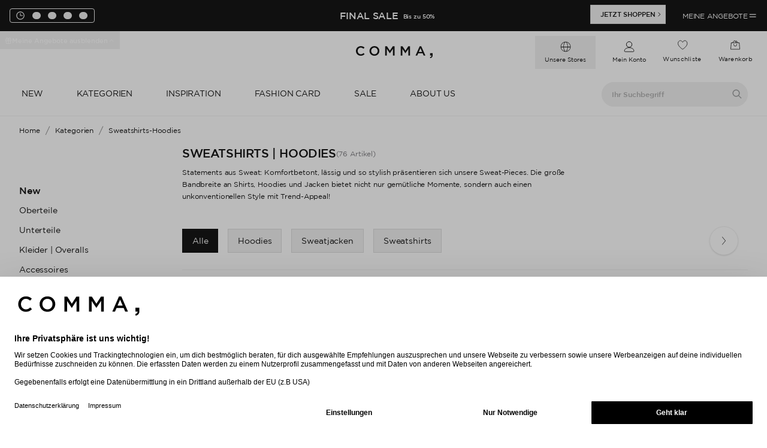

--- FILE ---
content_type: text/html;charset=utf-8
request_url: https://www.comma-store.ch/c/kategorien/sweatshirts-hoodies/
body_size: 82087
content:
<!DOCTYPE html><html  style="scroll-behavior:smooth" lang="de"><head><meta charset="utf-8">
<meta name="viewport" content="width=device-width, initial-scale=1">
<title>Sweat: bequeme Alltags-Looks</title>
<link rel="preconnect" href="https://media.soliver.com">
<script id="usercentrics-cmp" src="https://web.cmp.usercentrics.eu/ui/loader.js" type="text/javascript" async data-draft="false" data-language="de" data-settings-id="a7eQ8csWoKx7jz" fetchpriority="high" data-hid="usercentrics-cmp"></script>
<link rel="stylesheet" href="/css/custom-fonts.css" media="print" onload="this.media='all'">
<link rel="stylesheet" href="/css/main.css" media="print" onload="this.media='all'">
<style>*,:after,:before{--tw-border-spacing-x:0;--tw-border-spacing-y:0;--tw-translate-x:0;--tw-translate-y:0;--tw-rotate:0;--tw-skew-x:0;--tw-skew-y:0;--tw-scale-x:1;--tw-scale-y:1;--tw-pan-x: ;--tw-pan-y: ;--tw-pinch-zoom: ;--tw-scroll-snap-strictness:proximity;--tw-gradient-from-position: ;--tw-gradient-via-position: ;--tw-gradient-to-position: ;--tw-ordinal: ;--tw-slashed-zero: ;--tw-numeric-figure: ;--tw-numeric-spacing: ;--tw-numeric-fraction: ;--tw-ring-inset: ;--tw-ring-offset-width:0px;--tw-ring-offset-color:#fff;--tw-ring-color:rgba(59,130,246,.5);--tw-ring-offset-shadow:0 0 #0000;--tw-ring-shadow:0 0 #0000;--tw-shadow:0 0 #0000;--tw-shadow-colored:0 0 #0000;--tw-blur: ;--tw-brightness: ;--tw-contrast: ;--tw-grayscale: ;--tw-hue-rotate: ;--tw-invert: ;--tw-saturate: ;--tw-sepia: ;--tw-drop-shadow: ;--tw-backdrop-blur: ;--tw-backdrop-brightness: ;--tw-backdrop-contrast: ;--tw-backdrop-grayscale: ;--tw-backdrop-hue-rotate: ;--tw-backdrop-invert: ;--tw-backdrop-opacity: ;--tw-backdrop-saturate: ;--tw-backdrop-sepia: ;--tw-contain-size: ;--tw-contain-layout: ;--tw-contain-paint: ;--tw-contain-style: }::backdrop{--tw-border-spacing-x:0;--tw-border-spacing-y:0;--tw-translate-x:0;--tw-translate-y:0;--tw-rotate:0;--tw-skew-x:0;--tw-skew-y:0;--tw-scale-x:1;--tw-scale-y:1;--tw-pan-x: ;--tw-pan-y: ;--tw-pinch-zoom: ;--tw-scroll-snap-strictness:proximity;--tw-gradient-from-position: ;--tw-gradient-via-position: ;--tw-gradient-to-position: ;--tw-ordinal: ;--tw-slashed-zero: ;--tw-numeric-figure: ;--tw-numeric-spacing: ;--tw-numeric-fraction: ;--tw-ring-inset: ;--tw-ring-offset-width:0px;--tw-ring-offset-color:#fff;--tw-ring-color:rgba(59,130,246,.5);--tw-ring-offset-shadow:0 0 #0000;--tw-ring-shadow:0 0 #0000;--tw-shadow:0 0 #0000;--tw-shadow-colored:0 0 #0000;--tw-blur: ;--tw-brightness: ;--tw-contrast: ;--tw-grayscale: ;--tw-hue-rotate: ;--tw-invert: ;--tw-saturate: ;--tw-sepia: ;--tw-drop-shadow: ;--tw-backdrop-blur: ;--tw-backdrop-brightness: ;--tw-backdrop-contrast: ;--tw-backdrop-grayscale: ;--tw-backdrop-hue-rotate: ;--tw-backdrop-invert: ;--tw-backdrop-opacity: ;--tw-backdrop-saturate: ;--tw-backdrop-sepia: ;--tw-contain-size: ;--tw-contain-layout: ;--tw-contain-paint: ;--tw-contain-style: }/*! tailwindcss v3.4.13 | MIT License | https://tailwindcss.com*/*,:after,:before{border:0 solid #efefef;box-sizing:border-box}:after,:before{--tw-content:""}:host,html{line-height:1.5;-webkit-text-size-adjust:100%;font-family:Gotham,Helvetica Neue,Helvetica,Arial,Nimbus Sans L,Liberation Sans,sans-serif;font-feature-settings:normal;font-variation-settings:normal;-moz-tab-size:4;-o-tab-size:4;tab-size:4;-webkit-tap-highlight-color:transparent}body{line-height:inherit;margin:0}hr{border-top-width:1px;color:inherit;height:0}abbr:where([title]){-webkit-text-decoration:underline dotted;text-decoration:underline dotted}h1,h2,h3,h4,h5,h6{font-size:inherit;font-weight:inherit}a{color:inherit;text-decoration:inherit}b,strong{font-weight:bolder}code,kbd,pre,samp{font-family:ui-monospace,SFMono-Regular,Menlo,Monaco,Consolas,Liberation Mono,Courier New,monospace;font-feature-settings:normal;font-size:1em;font-variation-settings:normal}small{font-size:80%}sub,sup{font-size:75%;line-height:0;position:relative;vertical-align:baseline}sub{bottom:-.25em}sup{top:-.5em}table{border-collapse:collapse;border-color:inherit;text-indent:0}button,input,optgroup,select,textarea{color:inherit;font-family:inherit;font-feature-settings:inherit;font-size:100%;font-variation-settings:inherit;font-weight:inherit;letter-spacing:inherit;line-height:inherit;margin:0;padding:0}button,select{text-transform:none}button,input:where([type=button]),input:where([type=reset]),input:where([type=submit]){-webkit-appearance:button;background-color:transparent;background-image:none}:-moz-focusring{outline:auto}:-moz-ui-invalid{box-shadow:none}progress{vertical-align:baseline}::-webkit-inner-spin-button,::-webkit-outer-spin-button{height:auto}[type=search]{-webkit-appearance:textfield;outline-offset:-2px}::-webkit-search-decoration{-webkit-appearance:none}::-webkit-file-upload-button{-webkit-appearance:button;font:inherit}summary{display:list-item}blockquote,dd,dl,figure,h1,h2,h3,h4,h5,h6,hr,p,pre{margin:0}fieldset{margin:0}fieldset,legend{padding:0}menu,ol,ul{list-style:none;margin:0;padding:0}dialog{padding:0}textarea{resize:vertical}input::-moz-placeholder,textarea::-moz-placeholder{color:#a8a8a8;opacity:1}input::placeholder,textarea::placeholder{color:#a8a8a8;opacity:1}[role=button],button{cursor:pointer}:disabled{cursor:default}audio,canvas,embed,iframe,img,object,svg,video{display:block;vertical-align:middle}img,video{height:auto;max-width:100%}[hidden]{display:none}:focus-visible{outline-color:#c7d2fe;outline-offset:0;outline-style:solid;--tw-ring-offset-shadow:var(--tw-ring-inset) 0 0 0 var(--tw-ring-offset-width) var(--tw-ring-offset-color);--tw-ring-shadow:var(--tw-ring-inset) 0 0 0 calc(var(--tw-ring-offset-width)) var(--tw-ring-color);box-shadow:var(--tw-ring-offset-shadow),var(--tw-ring-shadow),var(--tw-shadow,0 0 #0000)}html{scrollbar-gutter:stable}*{font-family:Gotham,Helvetica Neue,Helvetica,Arial,Nimbus Sans L,Liberation Sans,sans-serif}body:has(.block-scrolling),body:has(dialog[open]){overflow:hidden}dialog{max-height:100vh;max-width:100vw}.\!container{margin-left:auto!important;margin-right:auto!important;padding-left:1rem!important;padding-right:1rem!important;width:100%!important}.container{margin-left:auto;margin-right:auto;padding-left:1rem;padding-right:1rem;width:100%}@media (min-width:93.75rem){.\!container{max-width:93.75rem!important}.container{max-width:93.75rem}}.prose{color:var(--tw-prose-body);max-width:65ch}.prose :where(p):not(:where([class~=not-prose],[class~=not-prose] *)){margin-bottom:1.25em;margin-top:1.25em}.prose :where([class~=lead]):not(:where([class~=not-prose],[class~=not-prose] *)){color:var(--tw-prose-lead);font-size:1.25em;line-height:1.6;margin-bottom:1.2em;margin-top:1.2em}.prose :where(a):not(:where([class~=not-prose],[class~=not-prose] *)){color:var(--tw-prose-links);font-weight:500;text-decoration:underline}.prose :where(strong):not(:where([class~=not-prose],[class~=not-prose] *)){color:var(--tw-prose-bold);font-weight:600}.prose :where(a strong):not(:where([class~=not-prose],[class~=not-prose] *)){color:inherit}.prose :where(blockquote strong):not(:where([class~=not-prose],[class~=not-prose] *)){color:inherit}.prose :where(thead th strong):not(:where([class~=not-prose],[class~=not-prose] *)){color:inherit}.prose :where(ol):not(:where([class~=not-prose],[class~=not-prose] *)){list-style-type:decimal;margin-bottom:1.25em;margin-top:1.25em;padding-inline-start:1.625em}.prose :where(ol[type=A]):not(:where([class~=not-prose],[class~=not-prose] *)){list-style-type:upper-alpha}.prose :where(ol[type=a]):not(:where([class~=not-prose],[class~=not-prose] *)){list-style-type:lower-alpha}.prose :where(ol[type=A s]):not(:where([class~=not-prose],[class~=not-prose] *)){list-style-type:upper-alpha}.prose :where(ol[type=a s]):not(:where([class~=not-prose],[class~=not-prose] *)){list-style-type:lower-alpha}.prose :where(ol[type=I]):not(:where([class~=not-prose],[class~=not-prose] *)){list-style-type:upper-roman}.prose :where(ol[type=i]):not(:where([class~=not-prose],[class~=not-prose] *)){list-style-type:lower-roman}.prose :where(ol[type=I s]):not(:where([class~=not-prose],[class~=not-prose] *)){list-style-type:upper-roman}.prose :where(ol[type=i s]):not(:where([class~=not-prose],[class~=not-prose] *)){list-style-type:lower-roman}.prose :where(ol[type="1"]):not(:where([class~=not-prose],[class~=not-prose] *)){list-style-type:decimal}.prose :where(ul):not(:where([class~=not-prose],[class~=not-prose] *)){list-style-type:disc;margin-bottom:1.25em;margin-top:1.25em;padding-inline-start:1.625em}.prose :where(ol>li):not(:where([class~=not-prose],[class~=not-prose] *))::marker{color:var(--tw-prose-counters);font-weight:400}.prose :where(ul>li):not(:where([class~=not-prose],[class~=not-prose] *))::marker{color:var(--tw-prose-bullets)}.prose :where(dt):not(:where([class~=not-prose],[class~=not-prose] *)){color:var(--tw-prose-headings);font-weight:600;margin-top:1.25em}.prose :where(hr):not(:where([class~=not-prose],[class~=not-prose] *)){border-color:var(--tw-prose-hr);border-top-width:1px;margin-bottom:3em;margin-top:3em}.prose :where(blockquote):not(:where([class~=not-prose],[class~=not-prose] *)){border-inline-start-color:var(--tw-prose-quote-borders);border-inline-start-width:.25rem;color:var(--tw-prose-quotes);font-style:italic;font-weight:500;margin-bottom:1.6em;margin-top:1.6em;padding-inline-start:1em;quotes:"“""”""‘""’"}.prose :where(blockquote p:first-of-type):not(:where([class~=not-prose],[class~=not-prose] *)):before{content:open-quote}.prose :where(blockquote p:last-of-type):not(:where([class~=not-prose],[class~=not-prose] *)):after{content:close-quote}.prose :where(h1):not(:where([class~=not-prose],[class~=not-prose] *)){color:var(--tw-prose-headings);font-size:2.25em;font-weight:800;line-height:1.1111111;margin-bottom:.8888889em;margin-top:0}.prose :where(h1 strong):not(:where([class~=not-prose],[class~=not-prose] *)){color:inherit;font-weight:900}.prose :where(h2):not(:where([class~=not-prose],[class~=not-prose] *)){color:var(--tw-prose-headings);font-size:1.5em;font-weight:700;line-height:1.3333333;margin-bottom:1em;margin-top:2em}.prose :where(h2 strong):not(:where([class~=not-prose],[class~=not-prose] *)){color:inherit;font-weight:800}.prose :where(h3):not(:where([class~=not-prose],[class~=not-prose] *)){color:var(--tw-prose-headings);font-size:1.25em;font-weight:600;line-height:1.6;margin-bottom:.6em;margin-top:1.6em}.prose :where(h3 strong):not(:where([class~=not-prose],[class~=not-prose] *)){color:inherit;font-weight:700}.prose :where(h4):not(:where([class~=not-prose],[class~=not-prose] *)){color:var(--tw-prose-headings);font-weight:600;line-height:1.5;margin-bottom:.5em;margin-top:1.5em}.prose :where(h4 strong):not(:where([class~=not-prose],[class~=not-prose] *)){color:inherit;font-weight:700}.prose :where(img):not(:where([class~=not-prose],[class~=not-prose] *)){margin-bottom:2em;margin-top:2em}.prose :where(picture):not(:where([class~=not-prose],[class~=not-prose] *)){display:block;margin-bottom:2em;margin-top:2em}.prose :where(video):not(:where([class~=not-prose],[class~=not-prose] *)){margin-bottom:2em;margin-top:2em}.prose :where(kbd):not(:where([class~=not-prose],[class~=not-prose] *)){border-radius:.3125rem;box-shadow:0 0 0 1px rgb(var(--tw-prose-kbd-shadows)/10%),0 3px rgb(var(--tw-prose-kbd-shadows)/10%);color:var(--tw-prose-kbd);font-family:inherit;font-size:.875em;font-weight:500;padding-inline-end:.375em;padding-bottom:.1875em;padding-top:.1875em;padding-inline-start:.375em}.prose :where(code):not(:where([class~=not-prose],[class~=not-prose] *)){color:var(--tw-prose-code);font-size:.875em;font-weight:600}.prose :where(code):not(:where([class~=not-prose],[class~=not-prose] *)):before{content:"`"}.prose :where(code):not(:where([class~=not-prose],[class~=not-prose] *)):after{content:"`"}.prose :where(a code):not(:where([class~=not-prose],[class~=not-prose] *)){color:inherit}.prose :where(h1 code):not(:where([class~=not-prose],[class~=not-prose] *)){color:inherit}.prose :where(h2 code):not(:where([class~=not-prose],[class~=not-prose] *)){color:inherit;font-size:.875em}.prose :where(h3 code):not(:where([class~=not-prose],[class~=not-prose] *)){color:inherit;font-size:.9em}.prose :where(h4 code):not(:where([class~=not-prose],[class~=not-prose] *)){color:inherit}.prose :where(blockquote code):not(:where([class~=not-prose],[class~=not-prose] *)){color:inherit}.prose :where(thead th code):not(:where([class~=not-prose],[class~=not-prose] *)){color:inherit}.prose :where(pre):not(:where([class~=not-prose],[class~=not-prose] *)){background-color:var(--tw-prose-pre-bg);border-radius:.375rem;color:var(--tw-prose-pre-code);font-size:.875em;font-weight:400;line-height:1.7142857;margin-bottom:1.7142857em;margin-top:1.7142857em;overflow-x:auto;padding-inline-end:1.1428571em;padding-bottom:.8571429em;padding-top:.8571429em;padding-inline-start:1.1428571em}.prose :where(pre code):not(:where([class~=not-prose],[class~=not-prose] *)){background-color:transparent;border-radius:0;border-width:0;color:inherit;font-family:inherit;font-size:inherit;font-weight:inherit;line-height:inherit;padding:0}.prose :where(pre code):not(:where([class~=not-prose],[class~=not-prose] *)):before{content:none}.prose :where(pre code):not(:where([class~=not-prose],[class~=not-prose] *)):after{content:none}.prose :where(table):not(:where([class~=not-prose],[class~=not-prose] *)){font-size:.875em;line-height:1.7142857;margin-bottom:2em;margin-top:2em;table-layout:auto;width:100%}.prose :where(thead):not(:where([class~=not-prose],[class~=not-prose] *)){border-bottom-color:var(--tw-prose-th-borders);border-bottom-width:1px}.prose :where(thead th):not(:where([class~=not-prose],[class~=not-prose] *)){color:var(--tw-prose-headings);font-weight:600;padding-inline-end:.5714286em;padding-bottom:.5714286em;padding-inline-start:.5714286em;vertical-align:bottom}.prose :where(tbody tr):not(:where([class~=not-prose],[class~=not-prose] *)){border-bottom-color:var(--tw-prose-td-borders);border-bottom-width:1px}.prose :where(tbody tr:last-child):not(:where([class~=not-prose],[class~=not-prose] *)){border-bottom-width:0}.prose :where(tbody td):not(:where([class~=not-prose],[class~=not-prose] *)){vertical-align:baseline}.prose :where(tfoot):not(:where([class~=not-prose],[class~=not-prose] *)){border-top-color:var(--tw-prose-th-borders);border-top-width:1px}.prose :where(tfoot td):not(:where([class~=not-prose],[class~=not-prose] *)){vertical-align:top}.prose :where(th,td):not(:where([class~=not-prose],[class~=not-prose] *)){text-align:start}.prose :where(figure>*):not(:where([class~=not-prose],[class~=not-prose] *)){margin-bottom:0;margin-top:0}.prose :where(figcaption):not(:where([class~=not-prose],[class~=not-prose] *)){color:var(--tw-prose-captions);font-size:.875em;line-height:1.4285714;margin-top:.8571429em}.prose{--tw-prose-body:#374151;--tw-prose-headings:#111827;--tw-prose-lead:#4b5563;--tw-prose-links:#111827;--tw-prose-bold:#111827;--tw-prose-counters:#6b7280;--tw-prose-bullets:#d1d5db;--tw-prose-hr:#e5e7eb;--tw-prose-quotes:#111827;--tw-prose-quote-borders:#e5e7eb;--tw-prose-captions:#6b7280;--tw-prose-kbd:#111827;--tw-prose-kbd-shadows:17 24 39;--tw-prose-code:#111827;--tw-prose-pre-code:#e5e7eb;--tw-prose-pre-bg:#1f2937;--tw-prose-th-borders:#d1d5db;--tw-prose-td-borders:#e5e7eb;--tw-prose-invert-body:#d1d5db;--tw-prose-invert-headings:#fff;--tw-prose-invert-lead:#9ca3af;--tw-prose-invert-links:#fff;--tw-prose-invert-bold:#fff;--tw-prose-invert-counters:#9ca3af;--tw-prose-invert-bullets:#4b5563;--tw-prose-invert-hr:#374151;--tw-prose-invert-quotes:#f3f4f6;--tw-prose-invert-quote-borders:#374151;--tw-prose-invert-captions:#9ca3af;--tw-prose-invert-kbd:#fff;--tw-prose-invert-kbd-shadows:255 255 255;--tw-prose-invert-code:#fff;--tw-prose-invert-pre-code:#d1d5db;--tw-prose-invert-pre-bg:rgba(0,0,0,.5);--tw-prose-invert-th-borders:#4b5563;--tw-prose-invert-td-borders:#374151;font-size:1rem;line-height:1.75}.prose :where(picture>img):not(:where([class~=not-prose],[class~=not-prose] *)){margin-bottom:0;margin-top:0}.prose :where(li):not(:where([class~=not-prose],[class~=not-prose] *)){margin-bottom:.5em;margin-top:.5em}.prose :where(ol>li):not(:where([class~=not-prose],[class~=not-prose] *)){padding-inline-start:.375em}.prose :where(ul>li):not(:where([class~=not-prose],[class~=not-prose] *)){padding-inline-start:.375em}.prose :where(.prose>ul>li p):not(:where([class~=not-prose],[class~=not-prose] *)){margin-bottom:.75em;margin-top:.75em}.prose :where(.prose>ul>li>p:first-child):not(:where([class~=not-prose],[class~=not-prose] *)){margin-top:1.25em}.prose :where(.prose>ul>li>p:last-child):not(:where([class~=not-prose],[class~=not-prose] *)){margin-bottom:1.25em}.prose :where(.prose>ol>li>p:first-child):not(:where([class~=not-prose],[class~=not-prose] *)){margin-top:1.25em}.prose :where(.prose>ol>li>p:last-child):not(:where([class~=not-prose],[class~=not-prose] *)){margin-bottom:1.25em}.prose :where(ul ul,ul ol,ol ul,ol ol):not(:where([class~=not-prose],[class~=not-prose] *)){margin-bottom:.75em;margin-top:.75em}.prose :where(dl):not(:where([class~=not-prose],[class~=not-prose] *)){margin-bottom:1.25em;margin-top:1.25em}.prose :where(dd):not(:where([class~=not-prose],[class~=not-prose] *)){margin-top:.5em;padding-inline-start:1.625em}.prose :where(hr+*):not(:where([class~=not-prose],[class~=not-prose] *)){margin-top:0}.prose :where(h2+*):not(:where([class~=not-prose],[class~=not-prose] *)){margin-top:0}.prose :where(h3+*):not(:where([class~=not-prose],[class~=not-prose] *)){margin-top:0}.prose :where(h4+*):not(:where([class~=not-prose],[class~=not-prose] *)){margin-top:0}.prose :where(thead th:first-child):not(:where([class~=not-prose],[class~=not-prose] *)){padding-inline-start:0}.prose :where(thead th:last-child):not(:where([class~=not-prose],[class~=not-prose] *)){padding-inline-end:0}.prose :where(tbody td,tfoot td):not(:where([class~=not-prose],[class~=not-prose] *)){padding-inline-end:.5714286em;padding-bottom:.5714286em;padding-top:.5714286em;padding-inline-start:.5714286em}.prose :where(tbody td:first-child,tfoot td:first-child):not(:where([class~=not-prose],[class~=not-prose] *)){padding-inline-start:0}.prose :where(tbody td:last-child,tfoot td:last-child):not(:where([class~=not-prose],[class~=not-prose] *)){padding-inline-end:0}.prose :where(figure):not(:where([class~=not-prose],[class~=not-prose] *)){margin-bottom:2em;margin-top:2em}.prose :where(.prose>:first-child):not(:where([class~=not-prose],[class~=not-prose] *)){margin-top:0}.prose :where(.prose>:last-child):not(:where([class~=not-prose],[class~=not-prose] *)){margin-bottom:0}.prose-sm{font-size:.875rem;line-height:1.7142857}.prose-sm :where(p):not(:where([class~=not-prose],[class~=not-prose] *)){margin-bottom:1.1428571em;margin-top:1.1428571em}.prose-sm :where([class~=lead]):not(:where([class~=not-prose],[class~=not-prose] *)){font-size:1.2857143em;line-height:1.5555556;margin-bottom:.8888889em;margin-top:.8888889em}.prose-sm :where(blockquote):not(:where([class~=not-prose],[class~=not-prose] *)){margin-bottom:1.3333333em;margin-top:1.3333333em;padding-inline-start:1.1111111em}.prose-sm :where(h1):not(:where([class~=not-prose],[class~=not-prose] *)){font-size:2.1428571em;line-height:1.2;margin-bottom:.8em;margin-top:0}.prose-sm :where(h2):not(:where([class~=not-prose],[class~=not-prose] *)){font-size:1.4285714em;line-height:1.4;margin-bottom:.8em;margin-top:1.6em}.prose-sm :where(h3):not(:where([class~=not-prose],[class~=not-prose] *)){font-size:1.2857143em;line-height:1.5555556;margin-bottom:.4444444em;margin-top:1.5555556em}.prose-sm :where(h4):not(:where([class~=not-prose],[class~=not-prose] *)){line-height:1.4285714;margin-bottom:.5714286em;margin-top:1.4285714em}.prose-sm :where(img):not(:where([class~=not-prose],[class~=not-prose] *)){margin-bottom:1.7142857em;margin-top:1.7142857em}.prose-sm :where(picture):not(:where([class~=not-prose],[class~=not-prose] *)){margin-bottom:1.7142857em;margin-top:1.7142857em}.prose-sm :where(picture>img):not(:where([class~=not-prose],[class~=not-prose] *)){margin-bottom:0;margin-top:0}.prose-sm :where(video):not(:where([class~=not-prose],[class~=not-prose] *)){margin-bottom:1.7142857em;margin-top:1.7142857em}.prose-sm :where(kbd):not(:where([class~=not-prose],[class~=not-prose] *)){border-radius:.3125rem;font-size:.8571429em;padding-inline-end:.3571429em;padding-bottom:.1428571em;padding-top:.1428571em;padding-inline-start:.3571429em}.prose-sm :where(code):not(:where([class~=not-prose],[class~=not-prose] *)){font-size:.8571429em}.prose-sm :where(h2 code):not(:where([class~=not-prose],[class~=not-prose] *)){font-size:.9em}.prose-sm :where(h3 code):not(:where([class~=not-prose],[class~=not-prose] *)){font-size:.8888889em}.prose-sm :where(pre):not(:where([class~=not-prose],[class~=not-prose] *)){border-radius:.25rem;font-size:.8571429em;line-height:1.6666667;margin-bottom:1.6666667em;margin-top:1.6666667em;padding-inline-end:1em;padding-bottom:.6666667em;padding-top:.6666667em;padding-inline-start:1em}.prose-sm :where(ol):not(:where([class~=not-prose],[class~=not-prose] *)){margin-bottom:1.1428571em;margin-top:1.1428571em;padding-inline-start:1.5714286em}.prose-sm :where(ul):not(:where([class~=not-prose],[class~=not-prose] *)){margin-bottom:1.1428571em;margin-top:1.1428571em;padding-inline-start:1.5714286em}.prose-sm :where(li):not(:where([class~=not-prose],[class~=not-prose] *)){margin-bottom:.2857143em;margin-top:.2857143em}.prose-sm :where(ol>li):not(:where([class~=not-prose],[class~=not-prose] *)){padding-inline-start:.4285714em}.prose-sm :where(ul>li):not(:where([class~=not-prose],[class~=not-prose] *)){padding-inline-start:.4285714em}.prose-sm :where(.prose-sm>ul>li p):not(:where([class~=not-prose],[class~=not-prose] *)){margin-bottom:.5714286em;margin-top:.5714286em}.prose-sm :where(.prose-sm>ul>li>p:first-child):not(:where([class~=not-prose],[class~=not-prose] *)){margin-top:1.1428571em}.prose-sm :where(.prose-sm>ul>li>p:last-child):not(:where([class~=not-prose],[class~=not-prose] *)){margin-bottom:1.1428571em}.prose-sm :where(.prose-sm>ol>li>p:first-child):not(:where([class~=not-prose],[class~=not-prose] *)){margin-top:1.1428571em}.prose-sm :where(.prose-sm>ol>li>p:last-child):not(:where([class~=not-prose],[class~=not-prose] *)){margin-bottom:1.1428571em}.prose-sm :where(ul ul,ul ol,ol ul,ol ol):not(:where([class~=not-prose],[class~=not-prose] *)){margin-bottom:.5714286em;margin-top:.5714286em}.prose-sm :where(dl):not(:where([class~=not-prose],[class~=not-prose] *)){margin-bottom:1.1428571em;margin-top:1.1428571em}.prose-sm :where(dt):not(:where([class~=not-prose],[class~=not-prose] *)){margin-top:1.1428571em}.prose-sm :where(dd):not(:where([class~=not-prose],[class~=not-prose] *)){margin-top:.2857143em;padding-inline-start:1.5714286em}.prose-sm :where(hr):not(:where([class~=not-prose],[class~=not-prose] *)){margin-bottom:2.8571429em;margin-top:2.8571429em}.prose-sm :where(hr+*):not(:where([class~=not-prose],[class~=not-prose] *)){margin-top:0}.prose-sm :where(h2+*):not(:where([class~=not-prose],[class~=not-prose] *)){margin-top:0}.prose-sm :where(h3+*):not(:where([class~=not-prose],[class~=not-prose] *)){margin-top:0}.prose-sm :where(h4+*):not(:where([class~=not-prose],[class~=not-prose] *)){margin-top:0}.prose-sm :where(table):not(:where([class~=not-prose],[class~=not-prose] *)){font-size:.8571429em;line-height:1.5}.prose-sm :where(thead th):not(:where([class~=not-prose],[class~=not-prose] *)){padding-inline-end:1em;padding-bottom:.6666667em;padding-inline-start:1em}.prose-sm :where(thead th:first-child):not(:where([class~=not-prose],[class~=not-prose] *)){padding-inline-start:0}.prose-sm :where(thead th:last-child):not(:where([class~=not-prose],[class~=not-prose] *)){padding-inline-end:0}.prose-sm :where(tbody td,tfoot td):not(:where([class~=not-prose],[class~=not-prose] *)){padding-inline-end:1em;padding-bottom:.6666667em;padding-top:.6666667em;padding-inline-start:1em}.prose-sm :where(tbody td:first-child,tfoot td:first-child):not(:where([class~=not-prose],[class~=not-prose] *)){padding-inline-start:0}.prose-sm :where(tbody td:last-child,tfoot td:last-child):not(:where([class~=not-prose],[class~=not-prose] *)){padding-inline-end:0}.prose-sm :where(figure):not(:where([class~=not-prose],[class~=not-prose] *)){margin-bottom:1.7142857em;margin-top:1.7142857em}.prose-sm :where(figure>*):not(:where([class~=not-prose],[class~=not-prose] *)){margin-bottom:0;margin-top:0}.prose-sm :where(figcaption):not(:where([class~=not-prose],[class~=not-prose] *)){font-size:.8571429em;line-height:1.3333333;margin-top:.6666667em}.prose-sm :where(.prose-sm>:first-child):not(:where([class~=not-prose],[class~=not-prose] *)){margin-top:0}.prose-sm :where(.prose-sm>:last-child):not(:where([class~=not-prose],[class~=not-prose] *)){margin-bottom:0}.sr-only{height:1px;margin:-1px;overflow:hidden;padding:0;position:absolute;width:1px;clip:rect(0,0,0,0);border-width:0;white-space:nowrap}.pointer-events-none{pointer-events:none}.pointer-events-auto{pointer-events:auto}.\!visible{visibility:visible!important}.visible{visibility:visible}.invisible{visibility:hidden}.static{position:static}.fixed{position:fixed}.\!absolute{position:absolute!important}.absolute{position:absolute}.relative{position:relative}.sticky{position:sticky}.inset-0{inset:0}.inset-x-0{left:0;right:0}.inset-y-2\.5{bottom:.625rem;top:.625rem}.\!bottom-0{bottom:0!important}.\!bottom-14{bottom:3.5rem!important}.\!left-0{left:0!important}.\!top-1\/2{top:50%!important}.-bottom-0\.5{bottom:-.125rem}.-bottom-3{bottom:-.75rem}.-left-2{left:-.5rem}.-left-6{left:-1.5rem}.-right-1{right:-.25rem}.-right-2{right:-.5rem}.-right-6{right:-1.5rem}.-top-1{top:-.25rem}.bottom-0{bottom:0}.bottom-1{bottom:.25rem}.bottom-1\/2{bottom:50%}.bottom-2{bottom:.5rem}.bottom-3{bottom:.75rem}.bottom-4{bottom:1rem}.bottom-8{bottom:2rem}.left-0{left:0}.left-0\.5{left:.125rem}.left-1\/2{left:50%}.left-2{left:.5rem}.left-3{left:.75rem}.left-4{left:1rem}.left-6{left:1.5rem}.left-auto{left:auto}.left-full{left:100%}.right-0{right:0}.right-1\.5{right:.375rem}.right-2{right:.5rem}.right-2\.5{right:.625rem}.right-3{right:.75rem}.right-4{right:1rem}.right-5{right:1.25rem}.right-6{right:1.5rem}.right-\[50\%\]{right:50%}.top-0{top:0}.top-0\.5{top:.125rem}.top-1{top:.25rem}.top-1\/2{top:50%}.top-1\/3{top:33.333333%}.top-12{top:3rem}.top-2{top:.5rem}.top-2\.5{top:.625rem}.top-20{top:5rem}.top-3{top:.75rem}.top-4{top:1rem}.top-6{top:1.5rem}.top-\[3\.25rem\]{top:3.25rem}.top-\[40\%\]{top:40%}.top-\[45\%\]{top:45%}.-z-10{z-index:-10}.z-0{z-index:0}.z-10{z-index:10}.z-100{z-index:100}.z-110{z-index:110}.z-20{z-index:20}.z-30{z-index:30}.z-50{z-index:50}.z-60{z-index:60}.z-70{z-index:70}.z-80{z-index:90}.z-\[4\]{z-index:4}.z-\[65\]{z-index:65}.order-1{order:1}.col-span-1{grid-column:span 1/span 1}.col-span-12{grid-column:span 12/span 12}.col-span-2{grid-column:span 2/span 2}.col-span-6{grid-column:span 6/span 6}.col-span-full{grid-column:1/-1}.col-start-1{grid-column-start:1}.col-end-1{grid-column-end:1}.row-auto{grid-row:auto}.row-span-full{grid-row:1/-1}.row-start-1{grid-row-start:1}.row-end-1{grid-row-end:1}.\!m-0{margin:0!important}.-m-2{margin:-.5rem}.m-0{margin:0}.m-0\.5{margin:.125rem}.m-1{margin:.25rem}.m-3{margin:.75rem}.m-auto{margin:auto}.\!my-0{margin-bottom:0!important;margin-top:0!important}.-mx-5{margin-left:-1.25rem;margin-right:-1.25rem}.mx-0{margin-left:0;margin-right:0}.mx-0\.5{margin-left:.125rem;margin-right:.125rem}.mx-1{margin-left:.25rem;margin-right:.25rem}.mx-1\.5{margin-left:.375rem;margin-right:.375rem}.mx-2{margin-left:.5rem;margin-right:.5rem}.mx-4{margin-left:1rem;margin-right:1rem}.mx-\[\.125rem\]{margin-left:.125rem;margin-right:.125rem}.mx-auto{margin-left:auto;margin-right:auto}.my-0{margin-bottom:0;margin-top:0}.my-1{margin-bottom:.25rem;margin-top:.25rem}.my-10{margin-bottom:2.5rem;margin-top:2.5rem}.my-2{margin-bottom:.5rem;margin-top:.5rem}.my-2\.5{margin-bottom:.625rem;margin-top:.625rem}.my-3{margin-bottom:.75rem;margin-top:.75rem}.my-4{margin-bottom:1rem;margin-top:1rem}.my-5{margin-bottom:1.25rem;margin-top:1.25rem}.my-6{margin-bottom:1.5rem;margin-top:1.5rem}.my-8{margin-bottom:2rem;margin-top:2rem}.my-auto{margin-bottom:auto;margin-top:auto}.\!mb-0{margin-bottom:0!important}.\!mt-0{margin-top:0!important}.\!mt-1{margin-top:.25rem!important}.\!mt-10{margin-top:2.5rem!important}.-ml-1{margin-left:-.25rem}.-mr-2{margin-right:-.5rem}.-mt-0\.5{margin-top:-.125rem}.-mt-10{margin-top:-2.5rem}.mb-0{margin-bottom:0}.mb-0\.5{margin-bottom:.125rem}.mb-1{margin-bottom:.25rem}.mb-1\.5{margin-bottom:.375rem}.mb-10{margin-bottom:2.5rem}.mb-2{margin-bottom:.5rem}.mb-2\.5{margin-bottom:.625rem}.mb-20{margin-bottom:5rem}.mb-3{margin-bottom:.75rem}.mb-4{margin-bottom:1rem}.mb-40{margin-bottom:10rem}.mb-5{margin-bottom:1.25rem}.mb-6{margin-bottom:1.5rem}.mb-7{margin-bottom:1.75rem}.mb-8{margin-bottom:2rem}.mb-\[\.125rem\]{margin-bottom:.125rem}.mb-\[22px\]{margin-bottom:22px}.mb-auto{margin-bottom:auto}.ml-0{margin-left:0}.ml-1{margin-left:.25rem}.ml-1\.5{margin-left:.375rem}.ml-2{margin-left:.5rem}.ml-2\.5{margin-left:.625rem}.ml-3{margin-left:.75rem}.ml-4{margin-left:1rem}.ml-5{margin-left:1.25rem}.ml-8{margin-left:2rem}.ml-auto{margin-left:auto}.mr-0{margin-right:0}.mr-0\.5{margin-right:.125rem}.mr-1{margin-right:.25rem}.mr-1\.5{margin-right:.375rem}.mr-2{margin-right:.5rem}.mr-2\.5{margin-right:.625rem}.mr-3{margin-right:.75rem}.mr-4{margin-right:1rem}.mr-5{margin-right:1.25rem}.mr-auto{margin-right:auto}.mt-0\.5{margin-top:.125rem}.mt-1{margin-top:.25rem}.mt-1\.5{margin-top:.375rem}.mt-10{margin-top:2.5rem}.mt-12{margin-top:3rem}.mt-14{margin-top:3.5rem}.mt-16{margin-top:4rem}.mt-2{margin-top:.5rem}.mt-20{margin-top:5rem}.mt-24{margin-top:6rem}.mt-28{margin-top:7rem}.mt-3{margin-top:.75rem}.mt-3\.5{margin-top:.875rem}.mt-4{margin-top:1rem}.mt-5{margin-top:1.25rem}.mt-6{margin-top:1.5rem}.mt-7{margin-top:1.75rem}.mt-8{margin-top:2rem}.mt-\[-2\.875rem\]{margin-top:-2.875rem}.mt-\[-2px\]{margin-top:-2px}.mt-\[20px\]{margin-top:20px}.mt-auto{margin-top:auto}.mt-px{margin-top:1px}.box-border{box-sizing:border-box}.box-content{box-sizing:content-box}.\!block{display:block!important}.block{display:block}.\!inline-block{display:inline-block!important}.inline-block{display:inline-block}.inline{display:inline}.flex{display:flex}.inline-flex{display:inline-flex}.table{display:table}.table-cell{display:table-cell}.table-row{display:table-row}.grid{display:grid}.hidden{display:none}.aspect-3\/4{aspect-ratio:3/4}.aspect-4\/3{aspect-ratio:4/3}.aspect-5\/7{aspect-ratio:5/7}.aspect-7\/5{aspect-ratio:7/5}.aspect-9\/16{aspect-ratio:9/16}.aspect-9\/4{aspect-ratio:9/4}.aspect-\[5\/6\]{aspect-ratio:5/6}.aspect-\[5\/7\]{aspect-ratio:5/7}.aspect-auto{aspect-ratio:auto}.aspect-square{aspect-ratio:1/1}.aspect-video{aspect-ratio:16/9}.\!size-13{height:52px!important;width:52px!important}.\!size-5{height:1.25rem!important;width:1.25rem!important}.\!size-6{height:1.5rem!important;width:1.5rem!important}.\!size-9{height:2.25rem!important;width:2.25rem!important}.\!size-\[14px\]{height:14px!important;width:14px!important}.\!size-auto{height:auto!important;width:auto!important}.size-0{height:0;width:0}.size-10{height:2.5rem;width:2.5rem}.size-11{height:2.75rem;width:2.75rem}.size-12{height:3rem;width:3rem}.size-2{height:.5rem;width:.5rem}.size-2\.5{height:.625rem;width:.625rem}.size-20{height:5rem;width:5rem}.size-24{height:6rem;width:6rem}.size-3{height:.75rem;width:.75rem}.size-3\.5{height:.875rem;width:.875rem}.size-4{height:1rem;width:1rem}.size-5{height:1.25rem;width:1.25rem}.size-6{height:1.5rem;width:1.5rem}.size-8{height:2rem;width:2rem}.size-9{height:2.25rem;width:2.25rem}.size-full{height:100%;width:100%}.\!h-0{height:0!important}.\!h-10{height:2.5rem!important}.\!h-5{height:1.25rem!important}.\!h-6{height:1.5rem!important}.\!h-\[18px\]{height:18px!important}.h-0{height:0}.h-0\.5{height:.125rem}.h-1{height:.25rem}.h-1\.5{height:.375rem}.h-10{height:2.5rem}.h-12{height:3rem}.h-13{height:52px}.h-14{height:3.5rem}.h-16{height:4rem}.h-2{height:.5rem}.h-2\.5{height:.625rem}.h-20{height:5rem}.h-3{height:.75rem}.h-4{height:1rem}.h-40{height:10rem}.h-44{height:11rem}.h-6{height:1.5rem}.h-7{height:1.75rem}.h-8{height:2rem}.h-9{height:2.25rem}.h-96{height:24rem}.h-\[1\.125rem\]{height:1.125rem}.h-\[1\.875rem\]{height:1.875rem}.h-\[18px\]{height:18px}.h-\[230px\]{height:230px}.h-\[3\.25rem\]{height:3.25rem}.h-\[50px\]{height:50px}.h-\[71px\]{height:71px}.h-\[800px\]{height:800px}.h-\[84px\]{height:84px}.h-\[86px\]{height:86px}.h-\[90\%\]{height:90%}.h-\[99px\]{height:99px}.h-\[calc\(100vh-220px\)\]{height:calc(100vh - 220px)}.h-auto{height:auto}.h-dvh{height:100dvh}.h-fit{height:-moz-fit-content;height:fit-content}.h-full{height:100%}.h-px{height:1px}.h-screen{height:100vh}.max-h-32{max-height:8rem}.max-h-8{max-height:2rem}.max-h-80{max-height:20rem}.max-h-\[330px\]{max-height:330px}.max-h-\[calc\(100\%-250px\)\]{max-height:calc(100% - 250px)}.max-h-fit{max-height:-moz-fit-content;max-height:fit-content}.max-h-full{max-height:100%}.max-h-lg{max-height:32rem}.max-h-max{max-height:-moz-max-content;max-height:max-content}.max-h-md{max-height:28rem}.max-h-xs{max-height:20rem}.min-h-10{min-height:2.5rem}.min-h-12{min-height:3rem}.min-h-64{min-height:16rem}.min-h-80{min-height:20rem}.min-h-96{min-height:24rem}.min-h-\[1\.875rem\]{min-height:1.875rem}.min-h-\[320px\]{min-height:320px}.min-h-\[65vh\]{min-height:65vh}.min-h-\[85vh\]{min-height:85vh}.min-h-full{min-height:100%}.min-h-screen{min-height:100vh}.\!w-3\.5{width:.875rem!important}.\!w-32{width:8rem!important}.\!w-56{width:14rem!important}.\!w-\[200px\]{width:200px!important}.\!w-\[298px\]{width:298px!important}.\!w-fit{width:-moz-fit-content!important;width:fit-content!important}.\!w-full{width:100%!important}.w-1\/2{width:50%}.w-1\/3{width:33.333333%}.w-10{width:2.5rem}.w-11{width:2.75rem}.w-12{width:3rem}.w-13{width:52px}.w-14{width:3.5rem}.w-2{width:.5rem}.w-2\/3{width:66.666667%}.w-20{width:5rem}.w-24{width:6rem}.w-28{width:7rem}.w-32{width:8rem}.w-4{width:1rem}.w-4\/5{width:80%}.w-40{width:10rem}.w-48{width:12rem}.w-5{width:1.25rem}.w-6{width:1.5rem}.w-64{width:16rem}.w-7{width:1.75rem}.w-72{width:18rem}.w-8{width:2rem}.w-80{width:20rem}.w-9{width:2.25rem}.w-96{width:24rem}.w-\[100px\]{width:100px}.w-\[128px\]{width:128px}.w-\[14px\]{width:14px}.w-\[18px\]{width:18px}.w-\[19\.5rem\]{width:19.5rem}.w-\[480px\]{width:480px}.w-\[60px\]{width:60px}.w-auto{width:auto}.w-fit{width:-moz-fit-content;width:fit-content}.w-full{width:100%}.w-max{width:-moz-max-content;width:max-content}.w-min{width:-moz-min-content;width:min-content}.w-px{width:1px}.\!min-w-16{min-width:4rem!important}.min-w-20{min-width:5rem}.min-w-4{min-width:1rem}.min-w-48{min-width:12rem}.min-w-\[180px\]{min-width:180px}.min-w-\[2ch\]{min-width:2ch}.min-w-fit{min-width:-moz-fit-content;min-width:fit-content}.min-w-full{min-width:100%}.min-w-max{min-width:-moz-max-content;min-width:max-content}.min-w-xs{min-width:20rem}.\!max-w-6{max-width:1.5rem!important}.\!max-w-\[12\.5rem\]{max-width:12.5rem!important}.\!max-w-full{max-width:100%!important}.max-w-20{max-width:5rem}.max-w-2xl{max-width:42rem}.max-w-3xl{max-width:48rem}.max-w-4xl{max-width:56rem}.max-w-52{max-width:13rem}.max-w-5xl{max-width:64rem}.max-w-64{max-width:16rem}.max-w-6xl{max-width:72rem}.max-w-7xl{max-width:80rem}.max-w-\[100vw\]{max-width:100vw}.max-w-\[12\.875rem\]{max-width:12.875rem}.max-w-\[23rem\]{max-width:23rem}.max-w-\[29\.75rem\]{max-width:29.75rem}.max-w-\[33\.75rem\]{max-width:33.75rem}.max-w-\[3ch\]{max-width:3ch}.max-w-\[6\.5rem\]{max-width:6.5rem}.max-w-\[65\%\]{max-width:65%}.max-w-\[80\%\]{max-width:80%}.max-w-\[92\%\]{max-width:92%}.max-w-\[960px\]{max-width:960px}.max-w-\[calc\(100\%-1\.875rem\)\]{max-width:calc(100% - 1.875rem)}.max-w-fit{max-width:-moz-fit-content;max-width:fit-content}.max-w-full{max-width:100%}.max-w-lg{max-width:32rem}.max-w-md{max-width:28rem}.max-w-screen-2xl{max-width:1440px}.max-w-sm{max-width:24rem}.max-w-xl{max-width:36rem}.max-w-xs{max-width:20rem}.flex-1{flex:1 1 0%}.flex-initial{flex:0 1 auto}.flex-none{flex:none}.shrink-0{flex-shrink:0}.grow{flex-grow:1}.basis-1\/2{flex-basis:50%}.-translate-x-1\/2{--tw-translate-x:-50%}.-translate-x-1\/2,.-translate-x-full{transform:translate(var(--tw-translate-x),var(--tw-translate-y)) rotate(var(--tw-rotate)) skew(var(--tw-skew-x)) skewY(var(--tw-skew-y)) scaleX(var(--tw-scale-x)) scaleY(var(--tw-scale-y))}.-translate-x-full{--tw-translate-x:-100%}.-translate-y-1\/2{--tw-translate-y:-50%}.-translate-y-14,.-translate-y-1\/2{transform:translate(var(--tw-translate-x),var(--tw-translate-y)) rotate(var(--tw-rotate)) skew(var(--tw-skew-x)) skewY(var(--tw-skew-y)) scaleX(var(--tw-scale-x)) scaleY(var(--tw-scale-y))}.-translate-y-14{--tw-translate-y:-3.5rem}.-translate-y-4{--tw-translate-y:-1rem}.-translate-y-4,.-translate-y-8{transform:translate(var(--tw-translate-x),var(--tw-translate-y)) rotate(var(--tw-rotate)) skew(var(--tw-skew-x)) skewY(var(--tw-skew-y)) scaleX(var(--tw-scale-x)) scaleY(var(--tw-scale-y))}.-translate-y-8{--tw-translate-y:-2rem}.-translate-y-full{--tw-translate-y:-100%}.-translate-y-full,.translate-x-0{transform:translate(var(--tw-translate-x),var(--tw-translate-y)) rotate(var(--tw-rotate)) skew(var(--tw-skew-x)) skewY(var(--tw-skew-y)) scaleX(var(--tw-scale-x)) scaleY(var(--tw-scale-y))}.translate-x-0{--tw-translate-x:0px}.translate-x-1{--tw-translate-x:.25rem}.translate-x-1,.translate-x-\[-10px\]{transform:translate(var(--tw-translate-x),var(--tw-translate-y)) rotate(var(--tw-rotate)) skew(var(--tw-skew-x)) skewY(var(--tw-skew-y)) scaleX(var(--tw-scale-x)) scaleY(var(--tw-scale-y))}.translate-x-\[-10px\]{--tw-translate-x:-10px}.translate-x-full{--tw-translate-x:100%}.translate-x-full,.translate-y-0{transform:translate(var(--tw-translate-x),var(--tw-translate-y)) rotate(var(--tw-rotate)) skew(var(--tw-skew-x)) skewY(var(--tw-skew-y)) scaleX(var(--tw-scale-x)) scaleY(var(--tw-scale-y))}.translate-y-0{--tw-translate-y:0px}.translate-y-1\/2{--tw-translate-y:50%}.translate-y-1\/2,.translate-y-2{transform:translate(var(--tw-translate-x),var(--tw-translate-y)) rotate(var(--tw-rotate)) skew(var(--tw-skew-x)) skewY(var(--tw-skew-y)) scaleX(var(--tw-scale-x)) scaleY(var(--tw-scale-y))}.translate-y-2{--tw-translate-y:.5rem}.translate-y-4{--tw-translate-y:1rem}.translate-y-4,.translate-y-8{transform:translate(var(--tw-translate-x),var(--tw-translate-y)) rotate(var(--tw-rotate)) skew(var(--tw-skew-x)) skewY(var(--tw-skew-y)) scaleX(var(--tw-scale-x)) scaleY(var(--tw-scale-y))}.translate-y-8{--tw-translate-y:2rem}.translate-y-\[-10px\]{--tw-translate-y:-10px}.translate-y-\[-10px\],.translate-y-\[-3\.25rem\]{transform:translate(var(--tw-translate-x),var(--tw-translate-y)) rotate(var(--tw-rotate)) skew(var(--tw-skew-x)) skewY(var(--tw-skew-y)) scaleX(var(--tw-scale-x)) scaleY(var(--tw-scale-y))}.translate-y-\[-3\.25rem\]{--tw-translate-y:-3.25rem}.translate-y-full{--tw-translate-y:100%}.-rotate-180,.translate-y-full{transform:translate(var(--tw-translate-x),var(--tw-translate-y)) rotate(var(--tw-rotate)) skew(var(--tw-skew-x)) skewY(var(--tw-skew-y)) scaleX(var(--tw-scale-x)) scaleY(var(--tw-scale-y))}.-rotate-180{--tw-rotate:-180deg}.rotate-0{--tw-rotate:0deg}.rotate-0,.rotate-180{transform:translate(var(--tw-translate-x),var(--tw-translate-y)) rotate(var(--tw-rotate)) skew(var(--tw-skew-x)) skewY(var(--tw-skew-y)) scaleX(var(--tw-scale-x)) scaleY(var(--tw-scale-y))}.rotate-180{--tw-rotate:180deg}.rotate-90{--tw-rotate:90deg}.rotate-90,.rotate-\[25deg\]{transform:translate(var(--tw-translate-x),var(--tw-translate-y)) rotate(var(--tw-rotate)) skew(var(--tw-skew-x)) skewY(var(--tw-skew-y)) scaleX(var(--tw-scale-x)) scaleY(var(--tw-scale-y))}.rotate-\[25deg\]{--tw-rotate:25deg}.\!scale-150{--tw-scale-x:1.5!important;--tw-scale-y:1.5!important;transform:translate(var(--tw-translate-x),var(--tw-translate-y)) rotate(var(--tw-rotate)) skew(var(--tw-skew-x)) skewY(var(--tw-skew-y)) scaleX(var(--tw-scale-x)) scaleY(var(--tw-scale-y))!important}.transform{transform:translate(var(--tw-translate-x),var(--tw-translate-y)) rotate(var(--tw-rotate)) skew(var(--tw-skew-x)) skewY(var(--tw-skew-y)) scaleX(var(--tw-scale-x)) scaleY(var(--tw-scale-y))}@keyframes flash{0%,to{opacity:1}50%{opacity:0}}.animate-flash{animation:flash .75s infinite}.animate-pulse{animation:pulse 2s cubic-bezier(.4,0,.6,1) infinite}.\!cursor-pointer{cursor:pointer!important}.cursor-default{cursor:default}.cursor-not-allowed{cursor:not-allowed}.cursor-pointer{cursor:pointer}.cursor-text{cursor:text}.cursor-zoom-in{cursor:zoom-in}.cursor-zoom-out{cursor:zoom-out}.select-none{-webkit-user-select:none;-moz-user-select:none;user-select:none}.resize{resize:both}.snap-x{scroll-snap-type:x var(--tw-scroll-snap-strictness)}.snap-y{scroll-snap-type:y var(--tw-scroll-snap-strictness)}.snap-mandatory{--tw-scroll-snap-strictness:mandatory}.snap-start{scroll-snap-align:start}.snap-always{scroll-snap-stop:always}.scroll-mt-8{scroll-margin-top:2rem}.list-none{list-style-type:none}.\!appearance-none{-webkit-appearance:none!important;-moz-appearance:none!important;appearance:none!important}.appearance-none{-webkit-appearance:none;-moz-appearance:none;appearance:none}.break-before-right{-moz-column-break-before:right;break-before:right}.auto-cols-fr{grid-auto-columns:minmax(0,1fr)}.grid-cols-1{grid-template-columns:repeat(1,minmax(0,1fr))}.grid-cols-12{grid-template-columns:repeat(12,minmax(0,1fr))}.grid-cols-2{grid-template-columns:repeat(2,minmax(0,1fr))}.grid-cols-3{grid-template-columns:repeat(3,minmax(0,1fr))}.grid-cols-4{grid-template-columns:repeat(4,minmax(0,1fr))}.grid-cols-6{grid-template-columns:repeat(6,minmax(0,1fr))}.grid-cols-\[fit-content\(100\%\)_minmax\(auto\,_528px\)\]{grid-template-columns:fit-content(100%) minmax(auto,528px)}.grid-rows-1{grid-template-rows:repeat(1,minmax(0,1fr))}.grid-rows-2{grid-template-rows:repeat(2,minmax(0,1fr))}.grid-rows-3{grid-template-rows:repeat(3,minmax(0,1fr))}.grid-rows-4{grid-template-rows:repeat(4,minmax(0,1fr))}.grid-rows-\[fit-content\(0\)\]{grid-template-rows:fit-content(0)}.flex-row{flex-direction:row}.flex-row-reverse{flex-direction:row-reverse}.flex-col{flex-direction:column}.flex-col-reverse{flex-direction:column-reverse}.flex-wrap{flex-wrap:wrap}.flex-nowrap{flex-wrap:nowrap}.\!items-start{align-items:flex-start!important}.items-start{align-items:flex-start}.items-end{align-items:flex-end}.\!items-center{align-items:center!important}.items-center{align-items:center}.items-baseline{align-items:baseline}.items-stretch{align-items:stretch}.\!justify-normal{justify-content:normal!important}.\!justify-start{justify-content:flex-start!important}.justify-start{justify-content:flex-start}.justify-end{justify-content:flex-end}.\!justify-center{justify-content:center!important}.justify-center{justify-content:center}.\!justify-between{justify-content:space-between!important}.justify-between{justify-content:space-between}.justify-evenly{justify-content:space-evenly}.justify-stretch{justify-content:stretch}.justify-items-start{justify-items:start}.\!gap-0{gap:0!important}.gap-0{gap:0}.gap-0\.5{gap:.125rem}.gap-1{gap:.25rem}.gap-1\.5{gap:.375rem}.gap-10{gap:2.5rem}.gap-2{gap:.5rem}.gap-2\.5{gap:.625rem}.gap-3{gap:.75rem}.gap-3\.5{gap:.875rem}.gap-4{gap:1rem}.gap-5{gap:1.25rem}.gap-6{gap:1.5rem}.gap-7{gap:1.75rem}.gap-8{gap:2rem}.gap-\[\.625rem\]{gap:.625rem}.gap-x-4{-moz-column-gap:1rem;column-gap:1rem}.gap-x-5{-moz-column-gap:1.25rem;column-gap:1.25rem}.gap-x-\[0\.75ch\]{-moz-column-gap:.75ch;column-gap:.75ch}.gap-y-1{row-gap:.25rem}.gap-y-2{row-gap:.5rem}.gap-y-\[\.125rem\]{row-gap:.125rem}.space-x-1>:not([hidden])~:not([hidden]){--tw-space-x-reverse:0;margin-left:calc(.25rem*(1 - var(--tw-space-x-reverse)));margin-right:calc(.25rem*var(--tw-space-x-reverse))}.space-x-2>:not([hidden])~:not([hidden]){--tw-space-x-reverse:0;margin-left:calc(.5rem*(1 - var(--tw-space-x-reverse)));margin-right:calc(.5rem*var(--tw-space-x-reverse))}.space-x-3>:not([hidden])~:not([hidden]){--tw-space-x-reverse:0;margin-left:calc(.75rem*(1 - var(--tw-space-x-reverse)));margin-right:calc(.75rem*var(--tw-space-x-reverse))}.space-x-4>:not([hidden])~:not([hidden]){--tw-space-x-reverse:0;margin-left:calc(1rem*(1 - var(--tw-space-x-reverse)));margin-right:calc(1rem*var(--tw-space-x-reverse))}.space-x-7>:not([hidden])~:not([hidden]){--tw-space-x-reverse:0;margin-left:calc(1.75rem*(1 - var(--tw-space-x-reverse)));margin-right:calc(1.75rem*var(--tw-space-x-reverse))}.space-x-8>:not([hidden])~:not([hidden]){--tw-space-x-reverse:0;margin-left:calc(2rem*(1 - var(--tw-space-x-reverse)));margin-right:calc(2rem*var(--tw-space-x-reverse))}.space-y-1\.5>:not([hidden])~:not([hidden]){--tw-space-y-reverse:0;margin-bottom:calc(.375rem*var(--tw-space-y-reverse));margin-top:calc(.375rem*(1 - var(--tw-space-y-reverse)))}.space-y-2>:not([hidden])~:not([hidden]){--tw-space-y-reverse:0;margin-bottom:calc(.5rem*var(--tw-space-y-reverse));margin-top:calc(.5rem*(1 - var(--tw-space-y-reverse)))}.space-y-2\.5>:not([hidden])~:not([hidden]){--tw-space-y-reverse:0;margin-bottom:calc(.625rem*var(--tw-space-y-reverse));margin-top:calc(.625rem*(1 - var(--tw-space-y-reverse)))}.space-y-3>:not([hidden])~:not([hidden]){--tw-space-y-reverse:0;margin-bottom:calc(.75rem*var(--tw-space-y-reverse));margin-top:calc(.75rem*(1 - var(--tw-space-y-reverse)))}.space-y-4>:not([hidden])~:not([hidden]){--tw-space-y-reverse:0;margin-bottom:calc(1rem*var(--tw-space-y-reverse));margin-top:calc(1rem*(1 - var(--tw-space-y-reverse)))}.space-y-5>:not([hidden])~:not([hidden]){--tw-space-y-reverse:0;margin-bottom:calc(1.25rem*var(--tw-space-y-reverse));margin-top:calc(1.25rem*(1 - var(--tw-space-y-reverse)))}.space-y-6>:not([hidden])~:not([hidden]){--tw-space-y-reverse:0;margin-bottom:calc(1.5rem*var(--tw-space-y-reverse));margin-top:calc(1.5rem*(1 - var(--tw-space-y-reverse)))}.space-y-8>:not([hidden])~:not([hidden]){--tw-space-y-reverse:0;margin-bottom:calc(2rem*var(--tw-space-y-reverse));margin-top:calc(2rem*(1 - var(--tw-space-y-reverse)))}.space-y-reverse>:not([hidden])~:not([hidden]){--tw-space-y-reverse:1}.divide-y>:not([hidden])~:not([hidden]){--tw-divide-y-reverse:0;border-bottom-width:calc(1px*var(--tw-divide-y-reverse));border-top-width:calc(1px*(1 - var(--tw-divide-y-reverse)))}.self-start{align-self:flex-start}.self-end{align-self:flex-end}.self-center{align-self:center}.self-stretch{align-self:stretch}.overflow-auto{overflow:auto}.overflow-hidden{overflow:hidden}.overflow-visible{overflow:visible}.overflow-x-auto{overflow-x:auto}.overflow-y-auto{overflow-y:auto}.overflow-x-hidden{overflow-x:hidden}.overflow-y-hidden{overflow-y:hidden}.overflow-x-scroll{overflow-x:scroll}.overflow-y-scroll{overflow-y:scroll}.overscroll-none{overscroll-behavior:none}.truncate{overflow:hidden;white-space:nowrap}.text-ellipsis,.truncate{text-overflow:ellipsis}.\!whitespace-normal{white-space:normal!important}.whitespace-normal{white-space:normal}.whitespace-nowrap{white-space:nowrap}.whitespace-pre{white-space:pre}.whitespace-pre-line{white-space:pre-line}.whitespace-pre-wrap{white-space:pre-wrap}.text-balance{text-wrap:balance}.break-words{overflow-wrap:break-word}.break-all{word-break:break-all}.\!rounded-full{border-radius:9999px!important}.\!rounded-none{border-radius:0!important}.rounded{border-radius:.25rem}.rounded-3xl{border-radius:1.5rem}.rounded-\[10px\]{border-radius:10px}.rounded-\[2\.375rem\]{border-radius:2.375rem}.rounded-\[3px\]{border-radius:3px}.rounded-full{border-radius:9999px}.rounded-lg{border-radius:.5rem}.rounded-md{border-radius:.375rem}.rounded-none{border-radius:0}.rounded-sm{border-radius:.125rem}.rounded-xl{border-radius:.75rem}.rounded-l-full{border-bottom-left-radius:9999px;border-top-left-radius:9999px}.rounded-r-full{border-bottom-right-radius:9999px;border-top-right-radius:9999px}.rounded-t-md{border-top-left-radius:.375rem;border-top-right-radius:.375rem}.rounded-t-xl{border-top-left-radius:.75rem;border-top-right-radius:.75rem}.rounded-tl-md{border-top-left-radius:.375rem}.\!border-0{border-width:0!important}.border{border-width:1px}.border-0{border-width:0}.border-2{border-width:2px}.border-\[3px\]{border-width:3px}.border-\[5px\]{border-width:5px}.border-y{border-bottom-width:1px;border-top-width:1px}.\!border-b-\[0\.5px\]{border-bottom-width:.5px!important}.\!border-t-\[0\.5px\]{border-top-width:.5px!important}.border-b{border-bottom-width:1px}.border-b-0{border-bottom-width:0}.border-b-2{border-bottom-width:2px}.border-l{border-left-width:1px}.border-r{border-right-width:1px}.border-r-\[14px\]{border-right-width:14px}.border-t{border-top-width:1px}.border-t-0{border-top-width:0}.border-t-2{border-top-width:2px}.border-t-\[14px\]{border-top-width:14px}.border-none{border-style:none}.\!border-accent{--tw-border-opacity:1!important;border-color:rgb(83 40 225/var(--tw-border-opacity))!important}.\!border-black,.\!border-primary{--tw-border-opacity:1!important;border-color:rgb(0 0 0/var(--tw-border-opacity))!important}.border-\[\#ffffff80\]{border-color:#ffffff80}.border-black{--tw-border-opacity:1;border-color:rgb(0 0 0/var(--tw-border-opacity))}.border-gray-100{--tw-border-opacity:1;border-color:rgb(242 242 242/var(--tw-border-opacity))}.border-gray-200{--tw-border-opacity:1;border-color:rgb(235 235 235/var(--tw-border-opacity))}.border-gray-300{--tw-border-opacity:1;border-color:rgb(217 217 217/var(--tw-border-opacity))}.border-gray-350{--tw-border-opacity:1;border-color:rgb(229 229 233/var(--tw-border-opacity))}.border-gray-400{--tw-border-opacity:1;border-color:rgb(168 168 168/var(--tw-border-opacity))}.border-gray-500{--tw-border-opacity:1;border-color:rgb(128 128 128/var(--tw-border-opacity))}.border-gray-600{--tw-border-opacity:1;border-color:rgb(102 102 102/var(--tw-border-opacity))}.border-gray-750{--tw-border-opacity:1;border-color:rgb(115 114 119/var(--tw-border-opacity))}.border-gray-900{--tw-border-opacity:1;border-color:rgb(23 23 23/var(--tw-border-opacity))}.border-neutral-100{--tw-border-opacity:1;border-color:rgb(145 147 149/var(--tw-border-opacity))}.border-neutral-75{--tw-border-opacity:1;border-color:rgb(217 216 214/var(--tw-border-opacity))}.border-primary{--tw-border-opacity:1;border-color:rgb(0 0 0/var(--tw-border-opacity))}.border-status-error{--tw-border-opacity:1;border-color:rgb(220 115 105/var(--tw-border-opacity))}.border-transparent{border-color:transparent}.border-white{--tw-border-opacity:1;border-color:rgb(255 255 255/var(--tw-border-opacity))}.border-b-gray-200{--tw-border-opacity:1;border-bottom-color:rgb(235 235 235/var(--tw-border-opacity))}.border-b-neutral-25{--tw-border-opacity:1;border-bottom-color:rgb(239 239 239/var(--tw-border-opacity))}.border-b-secondary{--tw-border-opacity:1;border-bottom-color:rgb(255 255 255/var(--tw-border-opacity))}.border-b-transparent{border-bottom-color:transparent}.border-r-transparent{border-right-color:transparent}.border-t-gray-200{--tw-border-opacity:1;border-top-color:rgb(235 235 235/var(--tw-border-opacity))}.border-t-gray-350{--tw-border-opacity:1;border-top-color:rgb(229 229 233/var(--tw-border-opacity))}.border-t-gray-500{--tw-border-opacity:1;border-top-color:rgb(128 128 128/var(--tw-border-opacity))}.\!bg-black{--tw-bg-opacity:1!important;background-color:rgb(0 0 0/var(--tw-bg-opacity))!important}.\!bg-neutral-25{--tw-bg-opacity:1!important;background-color:rgb(239 239 239/var(--tw-bg-opacity))!important}.\!bg-primary\/10{background-color:#0000001a!important}.\!bg-transparent{background-color:transparent!important}.\!bg-white{--tw-bg-opacity:1!important;background-color:rgb(255 255 255/var(--tw-bg-opacity))!important}.bg-\[\#0061F2\]{--tw-bg-opacity:1;background-color:rgb(0 97 242/var(--tw-bg-opacity))}.bg-\[\#1877F2\]{--tw-bg-opacity:1;background-color:rgb(24 119 242/var(--tw-bg-opacity))}.bg-\[\#4285F4\]{--tw-bg-opacity:1;background-color:rgb(66 133 244/var(--tw-bg-opacity))}.bg-\[\#71A65F\]{--tw-bg-opacity:1;background-color:rgb(113 166 95/var(--tw-bg-opacity))}.bg-\[\#C43A31\]{--tw-bg-opacity:1;background-color:rgb(196 58 49/var(--tw-bg-opacity))}.bg-\[\#FCD550\]{--tw-bg-opacity:1;background-color:rgb(252 213 80/var(--tw-bg-opacity))}.bg-\[\#a6a6a6\]{--tw-bg-opacity:1;background-color:rgb(166 166 166/var(--tw-bg-opacity))}.bg-\[\#ffffff80\]{background-color:#ffffff80}.bg-amber-500{--tw-bg-opacity:1;background-color:rgb(245 158 11/var(--tw-bg-opacity))}.bg-beige{--tw-bg-opacity:1;background-color:rgb(240 238 233/var(--tw-bg-opacity))}.bg-black{--tw-bg-opacity:1;background-color:rgb(0 0 0/var(--tw-bg-opacity))}.bg-black\/35{background-color:#00000059}.bg-cyan-500{--tw-bg-opacity:1;background-color:rgb(6 182 212/var(--tw-bg-opacity))}.bg-gray-100{--tw-bg-opacity:1;background-color:rgb(242 242 242/var(--tw-bg-opacity))}.bg-gray-200{--tw-bg-opacity:1;background-color:rgb(235 235 235/var(--tw-bg-opacity))}.bg-gray-300{--tw-bg-opacity:1;background-color:rgb(217 217 217/var(--tw-bg-opacity))}.bg-gray-350{--tw-bg-opacity:1;background-color:rgb(229 229 233/var(--tw-bg-opacity))}.bg-gray-50{--tw-bg-opacity:1;background-color:rgb(250 250 250/var(--tw-bg-opacity))}.bg-gray-500{--tw-bg-opacity:1;background-color:rgb(128 128 128/var(--tw-bg-opacity))}.bg-gray-600{--tw-bg-opacity:1;background-color:rgb(102 102 102/var(--tw-bg-opacity))}.bg-gray-700{--tw-bg-opacity:1;background-color:rgb(136 136 136/var(--tw-bg-opacity))}.bg-green{--tw-bg-opacity:1;background-color:rgb(113 166 96/var(--tw-bg-opacity))}.bg-green-500{--tw-bg-opacity:1;background-color:rgb(34 197 94/var(--tw-bg-opacity))}.bg-inherit{background-color:inherit}.bg-lime-500{--tw-bg-opacity:1;background-color:rgb(132 204 22/var(--tw-bg-opacity))}.bg-neutral-100{--tw-bg-opacity:1;background-color:rgb(145 147 149/var(--tw-bg-opacity))}.bg-neutral-25{--tw-bg-opacity:1;background-color:rgb(239 239 239/var(--tw-bg-opacity))}.bg-neutral-25\/80{background-color:#f0f0f0cc}.bg-neutral-50{--tw-bg-opacity:1;background-color:rgb(250 250 250/var(--tw-bg-opacity))}.bg-olive{--tw-bg-opacity:1;background-color:rgb(199 214 149/var(--tw-bg-opacity))}.bg-orange-600{--tw-bg-opacity:1;background-color:rgb(234 88 12/var(--tw-bg-opacity))}.bg-primary{--tw-bg-opacity:1;background-color:rgb(0 0 0/var(--tw-bg-opacity))}.bg-primary-75{background-color:#000c}.bg-primary\/50{background-color:#00000080}.bg-red{--tw-bg-opacity:1;background-color:rgb(185 40 35/var(--tw-bg-opacity))}.bg-red-500{--tw-bg-opacity:1;background-color:rgb(239 68 68/var(--tw-bg-opacity))}.bg-red-600{--tw-bg-opacity:1;background-color:rgb(220 38 38/var(--tw-bg-opacity))}.bg-secondary{--tw-bg-opacity:1;background-color:rgb(255 255 255/var(--tw-bg-opacity))}.bg-slate-100{--tw-bg-opacity:1;background-color:rgb(241 245 249/var(--tw-bg-opacity))}.bg-status-alert{--tw-bg-opacity:1;background-color:rgb(254 241 144/var(--tw-bg-opacity))}.bg-status-error{--tw-bg-opacity:1;background-color:rgb(220 115 105/var(--tw-bg-opacity))}.bg-status-success{--tw-bg-opacity:1;background-color:rgb(197 225 165/var(--tw-bg-opacity))}.bg-transparent{background-color:transparent}.bg-white{--tw-bg-opacity:1;background-color:rgb(255 255 255/var(--tw-bg-opacity))}.bg-white\/0{background-color:#fff0}.bg-white\/20{background-color:#fff3}.bg-white\/85{background-color:#ffffffd9}.bg-white\/90{background-color:#ffffffe6}.bg-yellow-300{--tw-bg-opacity:1;background-color:rgb(253 224 71/var(--tw-bg-opacity))}.bg-yellow-400{--tw-bg-opacity:1;background-color:rgb(250 204 21/var(--tw-bg-opacity))}.to-transparent{--tw-gradient-to:transparent var(--tw-gradient-to-position)}.fill-current{fill:currentColor}.fill-gray-500{fill:gray}.fill-gray-700{fill:#888}.fill-gray-750{fill:#737277}.object-cover{-o-object-fit:cover;object-fit:cover}.object-top{-o-object-position:top;object-position:top}.\!p-0{padding:0!important}.\!p-1{padding:.25rem!important}.\!p-2{padding:.5rem!important}.\!p-3{padding:.75rem!important}.\!p-3\.5{padding:.875rem!important}.\!p-5{padding:1.25rem!important}.p-0{padding:0}.p-0\.5{padding:.125rem}.p-1{padding:.25rem}.p-10{padding:2.5rem}.p-2{padding:.5rem}.p-2\.5{padding:.625rem}.p-3{padding:.75rem}.p-3\.5{padding:.875rem}.p-4{padding:1rem}.p-5{padding:1.25rem}.p-6{padding:1.5rem}.p-8{padding:2rem}.p-px{padding:1px}.\!px-0{padding-left:0!important;padding-right:0!important}.\!px-1\.5{padding-left:.375rem!important;padding-right:.375rem!important}.\!px-2{padding-left:.5rem!important;padding-right:.5rem!important}.\!px-2\.5{padding-left:.625rem!important;padding-right:.625rem!important}.\!px-3{padding-left:.75rem!important;padding-right:.75rem!important}.\!px-3\.5{padding-left:.875rem!important;padding-right:.875rem!important}.\!px-4{padding-left:1rem!important;padding-right:1rem!important}.\!px-6{padding-left:1.5rem!important;padding-right:1.5rem!important}.\!py-0{padding-bottom:0!important;padding-top:0!important}.\!py-1{padding-bottom:.25rem!important;padding-top:.25rem!important}.\!py-2{padding-bottom:.5rem!important;padding-top:.5rem!important}.\!py-3{padding-bottom:.75rem!important;padding-top:.75rem!important}.\!py-4{padding-bottom:1rem!important;padding-top:1rem!important}.px-1{padding-left:.25rem;padding-right:.25rem}.px-1\.5{padding-left:.375rem;padding-right:.375rem}.px-12{padding-left:3rem;padding-right:3rem}.px-2{padding-left:.5rem;padding-right:.5rem}.px-2\.5{padding-left:.625rem;padding-right:.625rem}.px-3{padding-left:.75rem;padding-right:.75rem}.px-3\.5{padding-left:.875rem;padding-right:.875rem}.px-4{padding-left:1rem;padding-right:1rem}.px-5{padding-left:1.25rem;padding-right:1.25rem}.px-6{padding-left:1.5rem;padding-right:1.5rem}.px-7{padding-left:1.75rem;padding-right:1.75rem}.px-8{padding-left:2rem;padding-right:2rem}.px-\[0\.325rem\]{padding-left:.325rem;padding-right:.325rem}.px-\[5\%\]{padding-left:5%;padding-right:5%}.px-\[7px\]{padding-left:7px;padding-right:7px}.px-px{padding-left:1px;padding-right:1px}.py-0\.5{padding-bottom:.125rem;padding-top:.125rem}.py-1{padding-bottom:.25rem;padding-top:.25rem}.py-10{padding-bottom:2.5rem;padding-top:2.5rem}.py-2{padding-bottom:.5rem;padding-top:.5rem}.py-3{padding-bottom:.75rem;padding-top:.75rem}.py-3\.5{padding-bottom:.875rem;padding-top:.875rem}.py-4{padding-bottom:1rem;padding-top:1rem}.py-5{padding-bottom:1.25rem;padding-top:1.25rem}.py-6{padding-bottom:1.5rem;padding-top:1.5rem}.py-7{padding-bottom:1.75rem;padding-top:1.75rem}.py-8{padding-bottom:2rem;padding-top:2rem}.py-\[\.375rem\]{padding-bottom:.375rem;padding-top:.375rem}.py-\[0\.825rem\]{padding-bottom:.825rem;padding-top:.825rem}.py-\[5px\]{padding-bottom:5px;padding-top:5px}.py-px{padding-bottom:1px;padding-top:1px}.\!pb-3{padding-bottom:.75rem!important}.\!pb-\[2px\]{padding-bottom:2px!important}.\!pl-0{padding-left:0!important}.\!pt-4{padding-top:1rem!important}.pb-0{padding-bottom:0}.pb-10{padding-bottom:2.5rem}.pb-2{padding-bottom:.5rem}.pb-2\.5{padding-bottom:.625rem}.pb-20{padding-bottom:5rem}.pb-3{padding-bottom:.75rem}.pb-4{padding-bottom:1rem}.pb-5{padding-bottom:1.25rem}.pb-8{padding-bottom:2rem}.pb-\[2px\]{padding-bottom:2px}.pl-10{padding-left:2.5rem}.pl-14{padding-left:3.5rem}.pl-2{padding-left:.5rem}.pl-4{padding-left:1rem}.pl-5{padding-left:1.25rem}.pl-7{padding-left:1.75rem}.pr-1{padding-right:.25rem}.pr-10{padding-right:2.5rem}.pr-2{padding-right:.5rem}.pr-3{padding-right:.75rem}.pr-3\.5{padding-right:.875rem}.pr-4{padding-right:1rem}.pr-5{padding-right:1.25rem}.pr-6{padding-right:1.5rem}.pr-7{padding-right:1.75rem}.pr-8{padding-right:2rem}.pt-0{padding-top:0}.pt-1{padding-top:.25rem}.pt-11{padding-top:2.75rem}.pt-16{padding-top:4rem}.pt-2{padding-top:.5rem}.pt-4{padding-top:1rem}.pt-5{padding-top:1.25rem}.pt-6{padding-top:1.5rem}.pt-7{padding-top:1.75rem}.pt-8{padding-top:2rem}.\!text-left{text-align:left!important}.text-left{text-align:left}.\!text-center{text-align:center!important}.text-center{text-align:center}.text-right{text-align:right}.text-justify{text-align:justify}.text-start{text-align:start}.align-bottom{vertical-align:bottom}.\!text-2xl{font-size:1.25rem!important;letter-spacing:-.025rem!important;line-height:1.75rem!important}.\!text-2xs{font-size:.625rem!important}.\!text-\[0px\]{font-size:0!important}.\!text-header{font-size:1.25rem!important;line-height:1.625rem!important}.\!text-md{font-size:.875rem!important;letter-spacing:-.009rem!important;line-height:1.35rem!important}.\!text-sm{font-size:.75rem!important;letter-spacing:-.008rem!important;line-height:.963rem!important}.\!text-xl{font-size:1.125rem!important;letter-spacing:.034rem!important;line-height:1.35rem!important}.\!text-xs{font-size:.688rem!important;letter-spacing:0!important;line-height:.963rem!important}.text-2xl{font-size:1.25rem;letter-spacing:-.025rem;line-height:1.75rem}.text-2xs{font-size:.625rem}.text-3xl{font-size:1.75rem;letter-spacing:-.035rem;line-height:2.1rem}.text-4xl{font-size:2.25rem;letter-spacing:-.045rem;line-height:2.75rem}.text-5xl{font-size:2.75rem;letter-spacing:-.055rem;line-height:3.063rem}.text-6xl{font-size:3.25rem;letter-spacing:-.063rem;line-height:3.625rem}.text-7xl{font-size:4rem;letter-spacing:-.075rem;line-height:4.5rem}.text-8xl{font-size:5rem;letter-spacing:-.085rem;line-height:5.625rem}.text-9xl{font-size:6rem;letter-spacing:-.1rem;line-height:6.75rem}.text-\[10px\]{font-size:10px}.text-\[11px\]{font-size:11px}.text-\[18px\]{font-size:18px}.text-\[24px\]{font-size:24px}.text-\[30px\]{font-size:30px}.text-acc-md{font-size:1.875rem;line-height:2.375rem}.text-acc-sm{font-size:1.5rem;line-height:1.875rem}.text-base{font-size:.813rem;letter-spacing:-.008rem;line-height:.975rem}.text-lg{font-size:1rem;letter-spacing:-.02rem;line-height:1.2rem}.text-md{font-size:.875rem;letter-spacing:-.009rem;line-height:1.35rem}.text-sm{font-size:.75rem;letter-spacing:-.008rem;line-height:.963rem}.text-xl{font-size:1.125rem;letter-spacing:.034rem;line-height:1.35rem}.text-xs{font-size:.688rem;letter-spacing:0;line-height:.963rem}.\!font-bold{font-weight:700!important}.\!font-normal{font-weight:400!important}.\!font-semibold{font-weight:700!important}.font-\[100\]{font-weight:100}.font-bold{font-weight:700}.font-light{font-weight:400}.font-medium{font-weight:700}.font-normal{font-weight:400}.font-semibold{font-weight:700}.uppercase{text-transform:uppercase}.lowercase{text-transform:lowercase}.\!capitalize{text-transform:capitalize!important}.capitalize{text-transform:capitalize}.\!normal-case{text-transform:none!important}.normal-case{text-transform:none}.italic{font-style:italic}.ordinal{--tw-ordinal:ordinal}.ordinal,.tabular-nums{font-variant-numeric:var(--tw-ordinal) var(--tw-slashed-zero) var(--tw-numeric-figure) var(--tw-numeric-spacing) var(--tw-numeric-fraction)}.tabular-nums{--tw-numeric-spacing:tabular-nums}.\!leading-5{line-height:1.25rem!important}.\!leading-none{line-height:1!important}.leading-4{line-height:1rem}.leading-5{line-height:1.25rem}.leading-6{line-height:1.5rem}.leading-8{line-height:2rem}.leading-\[0\.875rem\]{line-height:.875rem}.leading-\[1\.0625rem\]{line-height:1.0625rem}.leading-\[14px\]{line-height:14px}.leading-\[17px\]{line-height:17px}.leading-\[18px\]{line-height:18px}.leading-\[38px\]{line-height:38px}.leading-\[normal\]{line-height:normal}.leading-loose{line-height:2}.leading-none{line-height:1}.leading-normal{line-height:1.5}.leading-tight{line-height:1.25}.\!tracking-wide{letter-spacing:.025em!important}.tracking-normal{letter-spacing:0}.tracking-tighter{letter-spacing:-.05em}.tracking-wide{letter-spacing:.025em}.\!text-black{--tw-text-opacity:1!important;color:rgb(0 0 0/var(--tw-text-opacity))!important}.\!text-gray-500{--tw-text-opacity:1!important;color:rgb(128 128 128/var(--tw-text-opacity))!important}.\!text-gray-600{--tw-text-opacity:1!important;color:rgb(102 102 102/var(--tw-text-opacity))!important}.\!text-neutral-75{--tw-text-opacity:1!important;color:rgb(217 216 214/var(--tw-text-opacity))!important}.\!text-white{--tw-text-opacity:1!important;color:rgb(255 255 255/var(--tw-text-opacity))!important}.text-accent-orange{--tw-text-opacity:1;color:rgb(220 116 105/var(--tw-text-opacity))}.text-black{--tw-text-opacity:1;color:rgb(0 0 0/var(--tw-text-opacity))}.text-blue-600{--tw-text-opacity:1;color:rgb(37 99 235/var(--tw-text-opacity))}.text-gray-100{--tw-text-opacity:1;color:rgb(242 242 242/var(--tw-text-opacity))}.text-gray-200{--tw-text-opacity:1;color:rgb(235 235 235/var(--tw-text-opacity))}.text-gray-300{--tw-text-opacity:1;color:rgb(217 217 217/var(--tw-text-opacity))}.text-gray-400{--tw-text-opacity:1;color:rgb(168 168 168/var(--tw-text-opacity))}.text-gray-500{--tw-text-opacity:1;color:rgb(128 128 128/var(--tw-text-opacity))}.text-gray-600{--tw-text-opacity:1;color:rgb(102 102 102/var(--tw-text-opacity))}.text-gray-700{--tw-text-opacity:1;color:rgb(136 136 136/var(--tw-text-opacity))}.text-gray-750{--tw-text-opacity:1;color:rgb(115 114 119/var(--tw-text-opacity))}.text-gray-800{--tw-text-opacity:1;color:rgb(31 41 55/var(--tw-text-opacity))}.text-gray-900{--tw-text-opacity:1;color:rgb(23 23 23/var(--tw-text-opacity))}.text-green{--tw-text-opacity:1;color:rgb(113 166 96/var(--tw-text-opacity))}.text-inherit{color:inherit}.text-neutral-100{--tw-text-opacity:1;color:rgb(145 147 149/var(--tw-text-opacity))}.text-neutral-75{--tw-text-opacity:1;color:rgb(217 216 214/var(--tw-text-opacity))}.text-primary{--tw-text-opacity:1;color:rgb(0 0 0/var(--tw-text-opacity))}.text-red{--tw-text-opacity:1;color:rgb(185 40 35/var(--tw-text-opacity))}.text-red-500{--tw-text-opacity:1;color:rgb(239 68 68/var(--tw-text-opacity))}.text-red-light{--tw-text-opacity:1;color:rgb(220 116 105/var(--tw-text-opacity))}.text-secondary{--tw-text-opacity:1;color:rgb(255 255 255/var(--tw-text-opacity))}.text-status-error{--tw-text-opacity:1;color:rgb(220 115 105/var(--tw-text-opacity))}.text-transparent{color:transparent}.text-white{--tw-text-opacity:1;color:rgb(255 255 255/var(--tw-text-opacity))}.underline{text-decoration-line:underline}.line-through{text-decoration-line:line-through}.underline-offset-2{text-underline-offset:2px}.underline-offset-4{text-underline-offset:4px}.antialiased{-webkit-font-smoothing:antialiased;-moz-osx-font-smoothing:grayscale}.\!opacity-0{opacity:0!important}.\!opacity-100{opacity:1!important}.opacity-0{opacity:0}.opacity-100{opacity:1}.opacity-20{opacity:.2}.opacity-40{opacity:.4}.opacity-50{opacity:.5}.mix-blend-darken{mix-blend-mode:darken}.\!shadow-\[0_0_1px_1px_black\]{--tw-shadow:0 0 1px 1px #000!important;--tw-shadow-colored:0 0 1px 1px var(--tw-shadow-color)!important;box-shadow:var(--tw-ring-offset-shadow,0 0 #0000),var(--tw-ring-shadow,0 0 #0000),var(--tw-shadow)!important}.shadow{--tw-shadow:0 1px 3px 0 rgba(0,0,0,.1),0 1px 2px -1px rgba(0,0,0,.1);--tw-shadow-colored:0 1px 3px 0 var(--tw-shadow-color),0 1px 2px -1px var(--tw-shadow-color)}.shadow,.shadow-\[0_-1px_2px_-1px_rgba\(0\,0\,0\,0\.15\)\]{box-shadow:var(--tw-ring-offset-shadow,0 0 #0000),var(--tw-ring-shadow,0 0 #0000),var(--tw-shadow)}.shadow-\[0_-1px_2px_-1px_rgba\(0\,0\,0\,0\.15\)\]{--tw-shadow:0 -1px 2px -1px rgba(0,0,0,.15);--tw-shadow-colored:0 -1px 2px -1px var(--tw-shadow-color)}.shadow-\[0_0_1px_1px_\#efefef\]{--tw-shadow:0 0 1px 1px #efefef;--tw-shadow-colored:0 0 1px 1px var(--tw-shadow-color)}.shadow-\[0_0_1px_1px_\#efefef\],.shadow-\[0_3px_24px_0_rgba\(0\,0\,0\,0\.12\)\]{box-shadow:var(--tw-ring-offset-shadow,0 0 #0000),var(--tw-ring-shadow,0 0 #0000),var(--tw-shadow)}.shadow-\[0_3px_24px_0_rgba\(0\,0\,0\,0\.12\)\]{--tw-shadow:0 3px 24px 0 rgba(0,0,0,.12);--tw-shadow-colored:0 3px 24px 0 var(--tw-shadow-color)}.shadow-lg{--tw-shadow:0 10px 15px -3px rgba(0,0,0,.1),0 4px 6px -4px rgba(0,0,0,.1);--tw-shadow-colored:0 10px 15px -3px var(--tw-shadow-color),0 4px 6px -4px var(--tw-shadow-color)}.shadow-lg,.shadow-md{box-shadow:var(--tw-ring-offset-shadow,0 0 #0000),var(--tw-ring-shadow,0 0 #0000),var(--tw-shadow)}.shadow-md{--tw-shadow:0 4px 6px -1px rgba(0,0,0,.1),0 2px 4px -2px rgba(0,0,0,.1);--tw-shadow-colored:0 4px 6px -1px var(--tw-shadow-color),0 2px 4px -2px var(--tw-shadow-color)}.shadow-none{--tw-shadow:0 0 #0000;--tw-shadow-colored:0 0 #0000}.shadow-none,.shadow-secondary{box-shadow:var(--tw-ring-offset-shadow,0 0 #0000),var(--tw-ring-shadow,0 0 #0000),var(--tw-shadow)}.shadow-secondary{--tw-shadow:0px 6px 16px -10px rgba(0,0,0,.04);--tw-shadow-colored:0px 6px 16px -10px var(--tw-shadow-color);--tw-shadow-color:#fff;--tw-shadow:var(--tw-shadow-colored)}.outline-none{outline:2px solid transparent;outline-offset:2px}.outline{outline-style:solid}.outline-0{outline-width:0}.outline-1{outline-width:1px}.outline-2{outline-width:2px}.outline-offset-2{outline-offset:2px}.outline-gray-400{outline-color:#a8a8a8}.ring-0{--tw-ring-offset-shadow:var(--tw-ring-inset) 0 0 0 var(--tw-ring-offset-width) var(--tw-ring-offset-color);--tw-ring-shadow:var(--tw-ring-inset) 0 0 0 calc(var(--tw-ring-offset-width)) var(--tw-ring-color);box-shadow:var(--tw-ring-offset-shadow),var(--tw-ring-shadow),var(--tw-shadow,0 0 #0000)}.blur{--tw-blur:blur(8px)}.blur,.drop-shadow-2xl{filter:var(--tw-blur) var(--tw-brightness) var(--tw-contrast) var(--tw-grayscale) var(--tw-hue-rotate) var(--tw-invert) var(--tw-saturate) var(--tw-sepia) var(--tw-drop-shadow)}.drop-shadow-2xl{--tw-drop-shadow:drop-shadow(0 25px 25px rgba(0,0,0,.15))}.grayscale{--tw-grayscale:grayscale(100%)}.filter,.grayscale{filter:var(--tw-blur) var(--tw-brightness) var(--tw-contrast) var(--tw-grayscale) var(--tw-hue-rotate) var(--tw-invert) var(--tw-saturate) var(--tw-sepia) var(--tw-drop-shadow)}.\!transition-none{transition-property:none!important}.transition{transition-duration:.15s;transition-property:color,background-color,border-color,text-decoration-color,fill,stroke,opacity,box-shadow,transform,filter,-webkit-backdrop-filter;transition-property:color,background-color,border-color,text-decoration-color,fill,stroke,opacity,box-shadow,transform,filter,backdrop-filter;transition-property:color,background-color,border-color,text-decoration-color,fill,stroke,opacity,box-shadow,transform,filter,backdrop-filter,-webkit-backdrop-filter;transition-timing-function:cubic-bezier(.4,0,.2,1)}.transition-all{transition-duration:.15s;transition-property:all;transition-timing-function:cubic-bezier(.4,0,.2,1)}.transition-colors{transition-duration:.15s;transition-property:color,background-color,border-color,text-decoration-color,fill,stroke;transition-timing-function:cubic-bezier(.4,0,.2,1)}.transition-none{transition-property:none}.transition-opacity{transition-duration:.15s;transition-property:opacity;transition-timing-function:cubic-bezier(.4,0,.2,1)}.transition-transform{transition-duration:.15s;transition-property:transform;transition-timing-function:cubic-bezier(.4,0,.2,1)}.duration-100{transition-duration:.1s}.duration-1000{transition-duration:1s}.duration-150{transition-duration:.15s}.duration-200{transition-duration:.2s}.duration-300{transition-duration:.3s}.duration-500{transition-duration:.5s}.ease-in{transition-timing-function:cubic-bezier(.4,0,1,1)}.ease-in-out{transition-timing-function:cubic-bezier(.4,0,.2,1)}.ease-linear{transition-timing-function:linear}.ease-out{transition-timing-function:cubic-bezier(0,0,.2,1)}.anchor-scrolling-none{overflow-anchor:none}.scrollbar-hide{scrollbar-width:none}.scrollbar-hide::-webkit-scrollbar{display:none}.test{border:1px solid red}.search-decoration-none::-ms-clear,.search-decoration-none::-ms-reveal{display:none;height:0;width:0}.search-decoration-none::-webkit-search-cancel-button,.search-decoration-none::-webkit-search-decoration{display:none}.search-decoration-none::-webkit-search-results-button,.search-decoration-none::-webkit-search-results-decoration{display:none}.visually-hidden{position:absolute;clip:rect(1px,1px,1px,1px);border:0;clip-path:inset(0 0 99.9% 99.9%);height:1px;overflow:hidden;padding:0;width:1px}.diagonal-strikethrough{background:linear-gradient(to left top,transparent 49%,currentColor,currentColor,transparent 52.25%)}:root{--swiper-navigation-size:12px!important;--swiper-theme-color:#fff!important;--saiz-widget-header-text-transform:uppercase}@media not all and (min-width:768px){.max-md\:container{margin-left:auto;margin-right:auto;padding-left:1rem;padding-right:1rem;width:100%}@media (min-width:93.75rem){.max-md\:container{max-width:93.75rem}}}@media (min-width:768px){.md\:container{margin-left:auto;margin-right:auto;padding-left:1rem;padding-right:1rem;width:100%}@media (min-width:93.75rem){.md\:container{max-width:93.75rem}}}@media (min-width:1024px){.lg\:container{margin-left:auto;margin-right:auto;padding-left:1rem;padding-right:1rem;width:100%}@media (min-width:93.75rem){.lg\:container{max-width:93.75rem}}}@media (min-width:1280px){.xl\:container{margin-left:auto;margin-right:auto;padding-left:1rem;padding-right:1rem;width:100%}@media (min-width:93.75rem){.xl\:container{max-width:93.75rem}}}@media (min-width:1440px){.\32xl\:container{margin-left:auto;margin-right:auto;padding-left:1rem;padding-right:1rem;width:100%}@media (min-width:93.75rem){.\32xl\:container{max-width:93.75rem}}}@media (min-width:1920px){.\33xl\:container{margin-left:auto;margin-right:auto;padding-left:1rem;padding-right:1rem;width:100%}@media (min-width:93.75rem){.\33xl\:container{max-width:93.75rem}}}.first-letter\:capitalize:first-letter{text-transform:capitalize}.placeholder\:text-gray-600::-moz-placeholder{--tw-text-opacity:1;color:rgb(102 102 102/var(--tw-text-opacity))}.placeholder\:text-gray-600::placeholder{--tw-text-opacity:1;color:rgb(102 102 102/var(--tw-text-opacity))}.placeholder\:text-secondary::-moz-placeholder{--tw-text-opacity:1;color:rgb(255 255 255/var(--tw-text-opacity))}.placeholder\:text-secondary::placeholder{--tw-text-opacity:1;color:rgb(255 255 255/var(--tw-text-opacity))}.backdrop\:bg-black\/40::backdrop{background-color:#0006}.backdrop\:bg-black\/50::backdrop{background-color:#00000080}.backdrop\:opacity-0::backdrop{opacity:0}.backdrop\:opacity-100::backdrop{opacity:1}.backdrop\:transition::backdrop{transition-duration:.15s;transition-property:color,background-color,border-color,text-decoration-color,fill,stroke,opacity,box-shadow,transform,filter,-webkit-backdrop-filter;transition-property:color,background-color,border-color,text-decoration-color,fill,stroke,opacity,box-shadow,transform,filter,backdrop-filter;transition-property:color,background-color,border-color,text-decoration-color,fill,stroke,opacity,box-shadow,transform,filter,backdrop-filter,-webkit-backdrop-filter;transition-timing-function:cubic-bezier(.4,0,.2,1)}.backdrop\:duration-200::backdrop{transition-duration:.2s}.backdrop\:ease-linear::backdrop{transition-timing-function:linear}.before\:aspect-\[5\/7\]:before{aspect-ratio:5/7;content:var(--tw-content)}.before\:flex-1:before{content:var(--tw-content);flex:1 1 0%}.after\:absolute:after{content:var(--tw-content);position:absolute}.after\:-top-full:after{content:var(--tw-content);top:-100%}.after\:left-0:after{content:var(--tw-content);left:0}.after\:right-0:after{content:var(--tw-content);right:0}.after\:top-0:after{content:var(--tw-content);top:0}.after\:z-\[1\]:after{content:var(--tw-content);z-index:1}.after\:aspect-\[5\/7\]:after{aspect-ratio:5/7;content:var(--tw-content)}.after\:size-20:after{content:var(--tw-content);height:5rem;width:5rem}.after\:flex-1:after{content:var(--tw-content);flex:1 1 0%}.after\:-translate-y-14:after{--tw-translate-y:-3.5rem}.after\:-translate-y-14:after,.after\:-translate-y-full:after{content:var(--tw-content);transform:translate(var(--tw-translate-x),var(--tw-translate-y)) rotate(var(--tw-rotate)) skew(var(--tw-skew-x)) skewY(var(--tw-skew-y)) scaleX(var(--tw-scale-x)) scaleY(var(--tw-scale-y))}.after\:-translate-y-full:after{--tw-translate-y:-100%}.after\:bg-gradient-to-l:after{background-image:linear-gradient(to left,var(--tw-gradient-stops));content:var(--tw-content)}.after\:bg-gradient-to-r:after{background-image:linear-gradient(to right,var(--tw-gradient-stops));content:var(--tw-content)}.after\:from-white:after{content:var(--tw-content);--tw-gradient-from:#fff var(--tw-gradient-from-position);--tw-gradient-to:hsla(0,0%,100%,0) var(--tw-gradient-to-position);--tw-gradient-stops:var(--tw-gradient-from),var(--tw-gradient-to)}.after\:to-transparent:after{content:var(--tw-content);--tw-gradient-to:transparent var(--tw-gradient-to-position)}.first\:mt-0:first-child{margin-top:0}.first\:rounded-md:first-child{border-radius:.375rem}.first\:rounded-t:first-child{border-top-left-radius:.25rem;border-top-right-radius:.25rem}.first\:\!p-0\.5:first-child{padding:.125rem!important}.first\:pl-5:first-child{padding-left:1.25rem}.last\:mb-0:last-child{margin-bottom:0}.last\:mr-0:last-child{margin-right:0}.last\:rounded-md:last-child{border-radius:.375rem}.last\:rounded-b:last-child{border-bottom-left-radius:.25rem;border-bottom-right-radius:.25rem}.last\:\!p-0\.5:last-child{padding:.125rem!important}.last\:pr-5:last-child{padding-right:1.25rem}.first-of-type\:rounded-t-md:first-of-type{border-top-left-radius:.375rem;border-top-right-radius:.375rem}.first-of-type\:pl-0:first-of-type{padding-left:0}.last-of-type\:col-span-full:last-of-type{grid-column:1/-1}.last-of-type\:\!mr-0:last-of-type{margin-right:0!important}.last-of-type\:mb-0:last-of-type{margin-bottom:0}.last-of-type\:mr-0:last-of-type{margin-right:0}.last-of-type\:rounded-b-md:last-of-type{border-bottom-left-radius:.375rem;border-bottom-right-radius:.375rem}.last-of-type\:border-b-0:last-of-type{border-bottom-width:0}.last-of-type\:border-none:last-of-type{border-style:none}.last-of-type\:pb-5:last-of-type{padding-bottom:1.25rem}.checked\:border-2:checked{border-width:2px}.checked\:border-black:checked{--tw-border-opacity:1;border-color:rgb(0 0 0/var(--tw-border-opacity))}@media (hover:hover) and (pointer:fine){.hover\:border:hover{border-width:1px}.hover\:\!border-black:hover{--tw-border-opacity:1!important;border-color:rgb(0 0 0/var(--tw-border-opacity))!important}.hover\:border-black:hover{--tw-border-opacity:1;border-color:rgb(0 0 0/var(--tw-border-opacity))}.hover\:border-gray-400:hover{--tw-border-opacity:1;border-color:rgb(168 168 168/var(--tw-border-opacity))}.hover\:border-primary:hover{--tw-border-opacity:1;border-color:rgb(0 0 0/var(--tw-border-opacity))}.hover\:\!bg-black\/85:hover{background-color:#000000d9!important}.hover\:\!bg-transparent:hover{background-color:transparent!important}.hover\:bg-\[\#004ecb\]:hover{--tw-bg-opacity:1;background-color:rgb(0 78 203/var(--tw-bg-opacity))}.hover\:bg-\[\#165dbb\]:hover{--tw-bg-opacity:1;background-color:rgb(22 93 187/var(--tw-bg-opacity))}.hover\:bg-\[\#333333\]:hover{--tw-bg-opacity:1;background-color:rgb(51 51 51/var(--tw-bg-opacity))}.hover\:bg-\[\#3869c1\]:hover{--tw-bg-opacity:1;background-color:rgb(56 105 193/var(--tw-bg-opacity))}.hover\:bg-\[\#a32b26\]:hover{--tw-bg-opacity:1;background-color:rgb(163 43 38/var(--tw-bg-opacity))}.hover\:bg-black:hover{--tw-bg-opacity:1;background-color:rgb(0 0 0/var(--tw-bg-opacity))}.hover\:bg-gray-100:hover{--tw-bg-opacity:1;background-color:rgb(242 242 242/var(--tw-bg-opacity))}.hover\:bg-gray-200:hover{--tw-bg-opacity:1;background-color:rgb(235 235 235/var(--tw-bg-opacity))}.hover\:bg-primary:hover{--tw-bg-opacity:1;background-color:rgb(0 0 0/var(--tw-bg-opacity))}.hover\:bg-secondary:hover,.hover\:bg-white:hover{--tw-bg-opacity:1;background-color:rgb(255 255 255/var(--tw-bg-opacity))}.hover\:\!font-bold:hover{font-weight:700!important}.hover\:font-bold:hover{font-weight:700}.hover\:\!text-black:hover{--tw-text-opacity:1!important;color:rgb(0 0 0/var(--tw-text-opacity))!important}.hover\:\!text-white:hover{--tw-text-opacity:1!important;color:rgb(255 255 255/var(--tw-text-opacity))!important}.hover\:text-black:hover{--tw-text-opacity:1;color:rgb(0 0 0/var(--tw-text-opacity))}.hover\:text-gray-900:hover{--tw-text-opacity:1;color:rgb(23 23 23/var(--tw-text-opacity))}.hover\:text-primary:hover{--tw-text-opacity:1;color:rgb(0 0 0/var(--tw-text-opacity))}.hover\:text-white:hover{--tw-text-opacity:1;color:rgb(255 255 255/var(--tw-text-opacity))}.hover\:underline:hover{text-decoration-line:underline}.hover\:opacity-100:hover{opacity:1}.hover\:shadow-\[0_0_1px_1px_black\]:hover{--tw-shadow:0 0 1px 1px #000;--tw-shadow-colored:0 0 1px 1px var(--tw-shadow-color);box-shadow:var(--tw-ring-offset-shadow,0 0 #0000),var(--tw-ring-shadow,0 0 #0000),var(--tw-shadow)}}.focus\:border-2:focus{border-width:2px}.focus\:border-black:focus{--tw-border-opacity:1;border-color:rgb(0 0 0/var(--tw-border-opacity))}.focus\:border-status-error:focus{--tw-border-opacity:1;border-color:rgb(220 115 105/var(--tw-border-opacity))}.focus\:border-transparent:focus{border-color:transparent}.focus\:bg-\[\#004ecb\]:focus{--tw-bg-opacity:1;background-color:rgb(0 78 203/var(--tw-bg-opacity))}.focus\:bg-\[\#165dbb\]:focus{--tw-bg-opacity:1;background-color:rgb(22 93 187/var(--tw-bg-opacity))}.focus\:bg-\[\#333333\]:focus{--tw-bg-opacity:1;background-color:rgb(51 51 51/var(--tw-bg-opacity))}.focus\:bg-\[\#3869c1\]:focus{--tw-bg-opacity:1;background-color:rgb(56 105 193/var(--tw-bg-opacity))}.focus\:bg-\[\#a32b26\]:focus{--tw-bg-opacity:1;background-color:rgb(163 43 38/var(--tw-bg-opacity))}.focus\:outline-none:focus{outline:2px solid transparent;outline-offset:2px}.focus\:outline-0:focus{outline-width:0}.focus\:ring-0:focus{--tw-ring-offset-shadow:var(--tw-ring-inset) 0 0 0 var(--tw-ring-offset-width) var(--tw-ring-offset-color);--tw-ring-shadow:var(--tw-ring-inset) 0 0 0 calc(var(--tw-ring-offset-width)) var(--tw-ring-color)}.focus\:ring-0:focus,.focus\:ring-1:focus{box-shadow:var(--tw-ring-offset-shadow),var(--tw-ring-shadow),var(--tw-shadow,0 0 #0000)}.focus\:ring-1:focus{--tw-ring-offset-shadow:var(--tw-ring-inset) 0 0 0 var(--tw-ring-offset-width) var(--tw-ring-offset-color);--tw-ring-shadow:var(--tw-ring-inset) 0 0 0 calc(1px + var(--tw-ring-offset-width)) var(--tw-ring-color)}.focus\:focus-within\:outline-accent:focus-within:focus{outline-color:#5328e1}.focus-visible\:outline-offset-\[-1px\]:focus-visible{outline-offset:-1px}.active\:size-4:active{height:1rem;width:1rem}.active\:bg-gray-300:active{--tw-bg-opacity:1;background-color:rgb(217 217 217/var(--tw-bg-opacity))}.disabled\:hidden:disabled{display:none}.disabled\:border:disabled{border-width:1px}.disabled\:border-gray-300:disabled{--tw-border-opacity:1;border-color:rgb(217 217 217/var(--tw-border-opacity))}.disabled\:bg-gray-100:disabled{--tw-bg-opacity:1;background-color:rgb(242 242 242/var(--tw-bg-opacity))}.disabled\:bg-gray-300:disabled{--tw-bg-opacity:1;background-color:rgb(217 217 217/var(--tw-bg-opacity))}.disabled\:text-white:disabled{--tw-text-opacity:1;color:rgb(255 255 255/var(--tw-text-opacity))}.disabled\:opacity-10:disabled{opacity:.1}.disabled\:opacity-30:disabled{opacity:.3}.group[open] .group-open\:rotate-180{--tw-rotate:180deg;transform:translate(var(--tw-translate-x),var(--tw-translate-y)) rotate(var(--tw-rotate)) skew(var(--tw-skew-x)) skewY(var(--tw-skew-y)) scaleX(var(--tw-scale-x)) scaleY(var(--tw-scale-y))}@media (hover:hover) and (pointer:fine){.group:hover .group-hover\:-inset-x-1{left:-.25rem;right:-.25rem}@keyframes ping{25%,50%{opacity:1;transform:scale(.8)}}.group:hover .group-hover\:animate-ping-small{animation:ping 1s cubic-bezier(0,0,.2,1) infinite}.group:hover .group-hover\:bg-black{--tw-bg-opacity:1;background-color:rgb(0 0 0/var(--tw-bg-opacity))}.group:hover .group-hover\:font-bold{font-weight:700}.group:hover .group-hover\:\!text-black{--tw-text-opacity:1!important;color:rgb(0 0 0/var(--tw-text-opacity))!important}.group:hover .group-hover\:text-black{--tw-text-opacity:1;color:rgb(0 0 0/var(--tw-text-opacity))}.group:hover .group-hover\:text-white{--tw-text-opacity:1;color:rgb(255 255 255/var(--tw-text-opacity))}.group:hover .group-hover\:outline-2{outline-width:2px}.group:hover .group-hover\:outline-accent{outline-color:#5328e1}}.group:disabled .group-disabled\:fill-gray-300{fill:#d9d9d9}.group:disabled .group-disabled\:line-through{text-decoration-line:line-through}.peer:checked~.peer-checked\:bg-accent{--tw-bg-opacity:1;background-color:rgb(83 40 225/var(--tw-bg-opacity))}.peer:checked~.peer-checked\:text-white{--tw-text-opacity:1;color:rgb(255 255 255/var(--tw-text-opacity))}.peer:checked~.peer-checked\:opacity-100{opacity:1}.peer:checked~.peer-checked\:outline-accent{outline-color:#5328e1}.marker\:hidden::marker{display:none}.marker\:hidden ::marker{display:none}.marker\:hidden ::-webkit-details-marker,.marker\:hidden::-webkit-details-marker{display:none}@media (hover:hover){@media (hover:hover) and (pointer:fine){.supports-hover\:hover\:text-black:hover{--tw-text-opacity:1;color:rgb(0 0 0/var(--tw-text-opacity))}}}@media not all and (min-width:1440px){.max-2xl\:max-w-none{max-width:none}}@media not all and (min-width:1280px){.max-xl\:hidden{display:none}}@media not all and (min-width:1024px){.max-lg\:sticky{position:sticky}.max-lg\:top-0{top:0}.max-lg\:top-10{top:2.5rem}.max-lg\:z-20{z-index:20}.max-lg\:z-\[11\]{z-index:11}.max-lg\:mb-8{margin-bottom:2rem}.max-lg\:hidden{display:none}.max-lg\:\!max-w-32{max-width:8rem!important}.max-lg\:flex-1{flex:1 1 0%}.max-lg\:flex-col{flex-direction:column}.max-lg\:border-b{border-bottom-width:1px}.max-lg\:bg-white{--tw-bg-opacity:1;background-color:rgb(255 255 255/var(--tw-bg-opacity))}.max-lg\:shadow-sm{--tw-shadow:0 1px 2px 0 rgba(0,0,0,.05);--tw-shadow-colored:0 1px 2px 0 var(--tw-shadow-color);box-shadow:var(--tw-ring-offset-shadow,0 0 #0000),var(--tw-ring-shadow,0 0 #0000),var(--tw-shadow)}}@media not all and (min-width:768px){.max-md\:absolute{position:absolute}.max-md\:\!relative{position:relative!important}.max-md\:left-1\/2{left:50%}.max-md\:z-10{z-index:10}.max-md\:-order-1{order:-1}.max-md\:m-0{margin:0}.max-md\:mx-4{margin-left:1rem;margin-right:1rem}.max-md\:mx-5{margin-left:1.25rem;margin-right:1.25rem}.max-md\:my-auto{margin-bottom:auto;margin-top:auto}.max-md\:mb-4{margin-bottom:1rem}.max-md\:mt-0{margin-top:0}.max-md\:mt-2{margin-top:.5rem}.max-md\:mt-5{margin-top:1.25rem}.max-md\:mt-8{margin-top:2rem}.max-md\:mt-auto{margin-top:auto}.max-md\:block{display:block}.max-md\:hidden{display:none}.max-md\:\!h-0{height:0!important}.max-md\:h-1\/3{height:33.333333%}.max-md\:h-2\/3{height:66.666667%}.max-md\:h-\[600px\]{height:600px}.max-md\:h-fit{height:-moz-fit-content;height:fit-content}.max-md\:max-h-\[calc\(100vh-40px\)\]{max-height:calc(100vh - 40px)}.max-md\:w-40{width:10rem}.max-md\:w-fit{width:-moz-fit-content;width:fit-content}.max-md\:w-full{width:100%}.max-md\:\!flex-1{flex:1 1 0%!important}.max-md\:-translate-x-1\/2{--tw-translate-x:-50%}.max-md\:-translate-x-1\/2,.max-md\:-translate-y-1\/2{transform:translate(var(--tw-translate-x),var(--tw-translate-y)) rotate(var(--tw-rotate)) skew(var(--tw-skew-x)) skewY(var(--tw-skew-y)) scaleX(var(--tw-scale-x)) scaleY(var(--tw-scale-y))}.max-md\:-translate-y-1\/2{--tw-translate-y:-50%}.max-md\:grid-cols-1{grid-template-columns:repeat(1,minmax(0,1fr))}.max-md\:grid-rows-1{grid-template-rows:repeat(1,minmax(0,1fr))}.max-md\:flex-col{flex-direction:column}.max-md\:justify-between{justify-content:space-between}.max-md\:gap-6{gap:1.5rem}.max-md\:space-y-5>:not([hidden])~:not([hidden]){--tw-space-y-reverse:0;margin-bottom:calc(1.25rem*var(--tw-space-y-reverse));margin-top:calc(1.25rem*(1 - var(--tw-space-y-reverse)))}.max-md\:rounded-full{border-radius:9999px}.max-md\:rounded-l-none{border-bottom-left-radius:0;border-top-left-radius:0}.max-md\:rounded-r-none{border-bottom-right-radius:0;border-top-right-radius:0}.max-md\:border{border-width:1px}.max-md\:border-gray-300{--tw-border-opacity:1;border-color:rgb(217 217 217/var(--tw-border-opacity))}.max-md\:bg-black\/50{background-color:#00000080}.max-md\:bg-gray-900{--tw-bg-opacity:1;background-color:rgb(23 23 23/var(--tw-bg-opacity))}.max-md\:bg-white{--tw-bg-opacity:1;background-color:rgb(255 255 255/var(--tw-bg-opacity))}.max-md\:bg-white-smoke{--tw-bg-opacity:1;background-color:rgb(246 246 246/var(--tw-bg-opacity))}.max-md\:p-4{padding:1rem}.max-md\:px-0{padding-left:0;padding-right:0}.max-md\:px-4{padding-left:1rem;padding-right:1rem}.max-md\:px-5{padding-left:1.25rem;padding-right:1.25rem}.max-md\:py-1{padding-bottom:.25rem;padding-top:.25rem}.max-md\:py-10{padding-bottom:2.5rem;padding-top:2.5rem}.max-md\:pb-8{padding-bottom:2rem}.max-md\:pl-2{padding-left:.5rem}.max-md\:pt-1\.5{padding-top:.375rem}.max-md\:text-sm{font-size:.75rem;letter-spacing:-.008rem;line-height:.963rem}.max-md\:text-white{--tw-text-opacity:1;color:rgb(255 255 255/var(--tw-text-opacity))}.max-md\:shadow-md{--tw-shadow:0 4px 6px -1px rgba(0,0,0,.1),0 2px 4px -2px rgba(0,0,0,.1);--tw-shadow-colored:0 4px 6px -1px var(--tw-shadow-color),0 2px 4px -2px var(--tw-shadow-color);box-shadow:var(--tw-ring-offset-shadow,0 0 #0000),var(--tw-ring-shadow,0 0 #0000),var(--tw-shadow)}.max-md\:backdrop\:bg-primary\/50::backdrop{background-color:#00000080}}@media not all and (min-width:640px){.max-sm\:m-0{margin:0}.max-sm\:mx-2{margin-left:.5rem;margin-right:.5rem}.max-sm\:hidden{display:none}.max-sm\:size-full{height:100%;width:100%}.max-sm\:h-dvh{height:100dvh}.max-sm\:max-h-\[485px\]{max-height:485px}.max-sm\:w-full{width:100%}.max-sm\:w-screen{width:100vw}.max-sm\:max-w-none{max-width:none}.max-sm\:flex-1{flex:1 1 0%}.max-sm\:basis-full{flex-basis:100%}.max-sm\:translate-y-0{--tw-translate-y:0px}.max-sm\:translate-y-0,.max-sm\:translate-y-full{transform:translate(var(--tw-translate-x),var(--tw-translate-y)) rotate(var(--tw-rotate)) skew(var(--tw-skew-x)) skewY(var(--tw-skew-y)) scaleX(var(--tw-scale-x)) scaleY(var(--tw-scale-y))}.max-sm\:translate-y-full{--tw-translate-y:100%}.max-sm\:flex-col{flex-direction:column}.max-sm\:border{border-width:1px}.max-sm\:text-sm{font-size:.75rem;letter-spacing:-.008rem;line-height:.963rem}}@media (min-width:320px){.xs\:block{display:block}.xs\:flex{display:flex}}@media (min-width:640px){.sm\:relative{position:relative}.sm\:block{display:block}.sm\:hidden{display:none}.sm\:w-1\/4{width:25%}.sm\:w-1\/5{width:20%}.sm\:min-w-40{min-width:10rem}.sm\:max-w-md{max-width:28rem}.sm\:flex-row{flex-direction:row}.sm\:flex-col{flex-direction:column}.sm\:flex-nowrap{flex-wrap:nowrap}.sm\:justify-start{justify-content:flex-start}.sm\:justify-center{justify-content:center}.sm\:gap-2{gap:.5rem}.sm\:gap-4{gap:1rem}.sm\:rounded-md{border-radius:.375rem}.sm\:border-2{border-width:2px}.sm\:border-gray-400{--tw-border-opacity:1;border-color:rgb(168 168 168/var(--tw-border-opacity))}.sm\:px-0{padding-left:0;padding-right:0}.sm\:px-0\.5{padding-left:.125rem;padding-right:.125rem}.sm\:px-4{padding-left:1rem;padding-right:1rem}.sm\:py-3{padding-bottom:.75rem;padding-top:.75rem}.sm\:py-6{padding-bottom:1.5rem;padding-top:1.5rem}.sm\:text-md{font-size:.875rem;letter-spacing:-.009rem;line-height:1.35rem}.sm\:first\:pl-14:first-child{padding-left:3.5rem}.sm\:last\:pr-14:last-child{padding-right:3.5rem}}@media (min-width:768px){.md\:pointer-events-none{pointer-events:none}.md\:fixed{position:fixed}.md\:absolute{position:absolute}.md\:sticky{position:sticky}.md\:inset-10{inset:2.5rem}.md\:inset-x-0{left:0;right:0}.md\:inset-y-2{bottom:.5rem;top:.5rem}.md\:right-2{right:.5rem}.md\:right-8{right:2rem}.md\:top-16{top:4rem}.md\:top-48{top:12rem}.md\:top-8{top:2rem}.md\:top-\[86px\]{top:86px}.md\:col-span-1{grid-column:span 1/span 1}.md\:col-span-10{grid-column:span 10/span 10}.md\:col-span-12{grid-column:span 12/span 12}.md\:col-span-2{grid-column:span 2/span 2}.md\:col-span-4{grid-column:span 4/span 4}.md\:col-span-6{grid-column:span 6/span 6}.md\:col-span-8{grid-column:span 8/span 8}.md\:col-start-2{grid-column-start:2}.md\:col-start-6{grid-column-start:6}.md\:m-0{margin:0}.md\:m-auto{margin:auto}.md\:\!mx-4{margin-left:1rem!important;margin-right:1rem!important}.md\:mx-0{margin-left:0;margin-right:0}.md\:mx-4{margin-left:1rem;margin-right:1rem}.md\:mx-auto{margin-left:auto;margin-right:auto}.md\:my-8{margin-bottom:2rem;margin-top:2rem}.md\:-mt-10{margin-top:-2.5rem}.md\:mb-0{margin-bottom:0}.md\:mb-1\.5{margin-bottom:.375rem}.md\:mb-10{margin-bottom:2.5rem}.md\:mb-2\.5{margin-bottom:.625rem}.md\:mb-3{margin-bottom:.75rem}.md\:mb-4{margin-bottom:1rem}.md\:mb-5{margin-bottom:1.25rem}.md\:mb-auto{margin-bottom:auto}.md\:ml-10{margin-left:2.5rem}.md\:ml-2{margin-left:.5rem}.md\:ml-24{margin-left:6rem}.md\:ml-3{margin-left:.75rem}.md\:ml-5{margin-left:1.25rem}.md\:ml-6{margin-left:1.5rem}.md\:ml-auto{margin-left:auto}.md\:mr-0{margin-right:0}.md\:mr-10{margin-right:2.5rem}.md\:mr-2{margin-right:.5rem}.md\:mr-4{margin-right:1rem}.md\:mt-0{margin-top:0}.md\:mt-10{margin-top:2.5rem}.md\:mt-2{margin-top:.5rem}.md\:mt-20{margin-top:5rem}.md\:mt-3\.5{margin-top:.875rem}.md\:mt-4{margin-top:1rem}.md\:mt-8{margin-top:2rem}.md\:mt-\[24\.5px\]{margin-top:24.5px}.md\:block{display:block}.md\:inline-block{display:inline-block}.md\:flex{display:flex}.md\:grid{display:grid}.md\:hidden{display:none}.md\:aspect-3\/4{aspect-ratio:3/4}.md\:aspect-4\/3{aspect-ratio:4/3}.md\:aspect-5\/7{aspect-ratio:5/7}.md\:aspect-7\/5{aspect-ratio:7/5}.md\:aspect-9\/16{aspect-ratio:9/16}.md\:aspect-9\/4{aspect-ratio:9/4}.md\:aspect-auto{aspect-ratio:auto}.md\:aspect-square{aspect-ratio:1/1}.md\:aspect-video{aspect-ratio:16/9}.md\:\!size-8{height:2rem!important;width:2rem!important}.md\:size-10{height:2.5rem;width:2.5rem}.md\:size-16{height:4rem;width:4rem}.md\:size-4{height:1rem;width:1rem}.md\:size-5{height:1.25rem;width:1.25rem}.md\:\!h-\[620px\]{height:620px!important}.md\:h-\[3\.25rem\]{height:3.25rem}.md\:h-\[4\.375rem\]{height:4.375rem}.md\:h-full{height:100%}.md\:h-min{height:-moz-min-content;height:min-content}.md\:max-h-\[600px\]{max-height:600px}.md\:min-h-\[528px\]{min-height:528px}.md\:min-h-\[6\.375rem\]{min-height:6.375rem}.md\:\!w-1\/2{width:50%!important}.md\:\!w-\[270px\]{width:270px!important}.md\:w-1\/2{width:50%}.md\:w-1\/3{width:33.333333%}.md\:w-2\/3{width:66.666667%}.md\:w-2\/5{width:40%}.md\:w-3\/5{width:60%}.md\:w-40{width:10rem}.md\:w-44{width:11rem}.md\:w-64{width:16rem}.md\:w-80{width:20rem}.md\:w-\[244px\]{width:244px}.md\:w-\[26\.5rem\]{width:26.5rem}.md\:w-\[32rem\]{width:32rem}.md\:w-\[403px\]{width:403px}.md\:w-\[500px\]{width:500px}.md\:w-\[65\%\]{width:65%}.md\:w-\[740px\]{width:740px}.md\:w-auto{width:auto}.md\:w-fit{width:-moz-fit-content;width:fit-content}.md\:w-full{width:100%}.md\:w-max{width:-moz-max-content;width:max-content}.md\:w-min{width:-moz-min-content;width:min-content}.md\:\!min-w-\[400px\]{min-width:400px!important}.md\:\!min-w-\[550px\]{min-width:550px!important}.md\:min-w-\[14\.75rem\]{min-width:14.75rem}.md\:min-w-\[40\%\]{min-width:40%}.md\:min-w-\[46rem\]{min-width:46rem}.md\:min-w-\[50\%\]{min-width:50%}.md\:\!max-w-\[400px\]{max-width:400px!important}.md\:\!max-w-\[510px\]{max-width:510px!important}.md\:\!max-w-\[calc\(100\%-245px\)\]{max-width:calc(100% - 245px)!important}.md\:max-w-72{max-width:18rem}.md\:max-w-\[25rem\]{max-width:25rem}.md\:max-w-\[36rem\]{max-width:36rem}.md\:max-w-\[400px\]{max-width:400px}.md\:max-w-\[500px\]{max-width:500px}.md\:max-w-\[700px\]{max-width:700px}.md\:max-w-\[800px\]{max-width:800px}.md\:max-w-fit{max-width:-moz-fit-content;max-width:fit-content}.md\:max-w-full{max-width:100%}.md\:max-w-screen-xl{max-width:1280px}.md\:flex-1{flex:1 1 0%}.md\:shrink{flex-shrink:1}.md\:shrink-\[4\]{flex-shrink:4}.md\:basis-1\/2{flex-basis:50%}.md\:translate-x-0{--tw-translate-x:0px}.md\:translate-x-0,.md\:translate-x-full{transform:translate(var(--tw-translate-x),var(--tw-translate-y)) rotate(var(--tw-rotate)) skew(var(--tw-skew-x)) skewY(var(--tw-skew-y)) scaleX(var(--tw-scale-x)) scaleY(var(--tw-scale-y))}.md\:translate-x-full{--tw-translate-x:100%}.md\:translate-y-0{--tw-translate-y:0px;transform:translate(var(--tw-translate-x),var(--tw-translate-y)) rotate(var(--tw-rotate)) skew(var(--tw-skew-x)) skewY(var(--tw-skew-y)) scaleX(var(--tw-scale-x)) scaleY(var(--tw-scale-y))}.md\:grid-flow-col{grid-auto-flow:column}.md\:grid-cols-12{grid-template-columns:repeat(12,minmax(0,1fr))}.md\:grid-cols-2{grid-template-columns:repeat(2,minmax(0,1fr))}.md\:grid-cols-4{grid-template-columns:repeat(4,minmax(0,1fr))}.md\:flex-row{flex-direction:row}.md\:flex-row-reverse{flex-direction:row-reverse}.md\:flex-col{flex-direction:column}.md\:\!items-center{align-items:center!important}.md\:items-center{align-items:center}.md\:justify-start{justify-content:flex-start}.md\:justify-end{justify-content:flex-end}.md\:justify-center{justify-content:center}.md\:justify-between{justify-content:space-between}.md\:gap-10{gap:2.5rem}.md\:gap-2{gap:.5rem}.md\:gap-3{gap:.75rem}.md\:space-x-3>:not([hidden])~:not([hidden]){--tw-space-x-reverse:0;margin-left:calc(.75rem*(1 - var(--tw-space-x-reverse)));margin-right:calc(.75rem*var(--tw-space-x-reverse))}.md\:space-x-5>:not([hidden])~:not([hidden]){--tw-space-x-reverse:0;margin-left:calc(1.25rem*(1 - var(--tw-space-x-reverse)));margin-right:calc(1.25rem*var(--tw-space-x-reverse))}.md\:space-y-0>:not([hidden])~:not([hidden]){--tw-space-y-reverse:0;margin-bottom:calc(0px*var(--tw-space-y-reverse));margin-top:calc(0px*(1 - var(--tw-space-y-reverse)))}.md\:space-y-1>:not([hidden])~:not([hidden]){--tw-space-y-reverse:0;margin-bottom:calc(.25rem*var(--tw-space-y-reverse));margin-top:calc(.25rem*(1 - var(--tw-space-y-reverse)))}.md\:divide-y>:not([hidden])~:not([hidden]){--tw-divide-y-reverse:0;border-bottom-width:calc(1px*var(--tw-divide-y-reverse));border-top-width:calc(1px*(1 - var(--tw-divide-y-reverse)))}.md\:overflow-x-auto{overflow-x:auto}.md\:rounded{border-radius:.25rem}.md\:rounded-lg{border-radius:.5rem}.md\:rounded-md{border-radius:.375rem}.md\:rounded-xl{border-radius:.75rem}.md\:border{border-width:1px}.md\:border-b{border-bottom-width:1px}.md\:border-l-2{border-left-width:2px}.md\:border-accent{--tw-border-opacity:1;border-color:rgb(83 40 225/var(--tw-border-opacity))}.md\:border-black{--tw-border-opacity:1;border-color:rgb(0 0 0/var(--tw-border-opacity))}.md\:border-b-gray-350{--tw-border-opacity:1;border-bottom-color:rgb(229 229 233/var(--tw-border-opacity))}.md\:bg-neutral-25{--tw-bg-opacity:1;background-color:rgb(239 239 239/var(--tw-bg-opacity))}.md\:bg-transparent{background-color:transparent}.md\:p-0{padding:0}.md\:p-20{padding:5rem}.md\:p-8{padding:2rem}.md\:p-\[60px\]{padding:60px}.md\:\!px-0{padding-left:0!important;padding-right:0!important}.md\:px-0{padding-left:0;padding-right:0}.md\:px-10{padding-left:2.5rem;padding-right:2.5rem}.md\:px-12{padding-left:3rem;padding-right:3rem}.md\:px-16{padding-left:4rem;padding-right:4rem}.md\:px-3{padding-left:.75rem;padding-right:.75rem}.md\:px-4{padding-left:1rem;padding-right:1rem}.md\:px-6{padding-left:1.5rem;padding-right:1.5rem}.md\:px-8{padding-left:2rem;padding-right:2rem}.md\:py-0\.5{padding-bottom:.125rem;padding-top:.125rem}.md\:py-1\.5{padding-bottom:.375rem;padding-top:.375rem}.md\:py-2{padding-bottom:.5rem;padding-top:.5rem}.md\:py-3{padding-bottom:.75rem;padding-top:.75rem}.md\:py-5{padding-bottom:1.25rem;padding-top:1.25rem}.md\:py-6{padding-bottom:1.5rem;padding-top:1.5rem}.md\:py-8{padding-bottom:2rem;padding-top:2rem}.md\:pb-2{padding-bottom:.5rem}.md\:pb-2\.5{padding-bottom:.625rem}.md\:pb-4{padding-bottom:1rem}.md\:pb-\[60px\]{padding-bottom:60px}.md\:pl-14{padding-left:3.5rem}.md\:pl-7{padding-left:1.75rem}.md\:pl-8{padding-left:2rem}.md\:pr-7{padding-right:1.75rem}.md\:pr-8{padding-right:2rem}.md\:pt-5{padding-top:1.25rem}.md\:pt-\[60px\]{padding-top:60px}.md\:text-left{text-align:left}.md\:text-center{text-align:center}.md\:text-start{text-align:start}.md\:\!text-header-md{font-size:1.5rem!important;line-height:1.875rem!important}.md\:\!text-lg{font-size:1rem!important;letter-spacing:-.02rem!important;line-height:1.2rem!important}.md\:\!text-sm{font-size:.75rem!important;letter-spacing:-.008rem!important;line-height:.963rem!important}.md\:text-2xl{font-size:1.25rem;letter-spacing:-.025rem;line-height:1.75rem}.md\:text-2xs{font-size:.625rem}.md\:text-3xl{font-size:1.75rem;letter-spacing:-.035rem;line-height:2.1rem}.md\:text-4xl{font-size:2.25rem;letter-spacing:-.045rem;line-height:2.75rem}.md\:text-5xl{font-size:2.75rem;letter-spacing:-.055rem;line-height:3.063rem}.md\:text-6xl{font-size:3.25rem;letter-spacing:-.063rem;line-height:3.625rem}.md\:text-7xl{font-size:4rem;letter-spacing:-.075rem;line-height:4.5rem}.md\:text-8xl{font-size:5rem;letter-spacing:-.085rem;line-height:5.625rem}.md\:text-9xl{font-size:6rem;letter-spacing:-.1rem;line-height:6.75rem}.md\:text-\[40px\]{font-size:40px}.md\:text-acc-md{font-size:1.875rem;line-height:2.375rem}.md\:text-base{font-size:.813rem;letter-spacing:-.008rem;line-height:.975rem}.md\:text-lg{font-size:1rem;letter-spacing:-.02rem;line-height:1.2rem}.md\:text-md{font-size:.875rem;letter-spacing:-.009rem;line-height:1.35rem}.md\:text-sm{font-size:.75rem;letter-spacing:-.008rem;line-height:.963rem}.md\:text-xl{font-size:1.125rem;letter-spacing:.034rem;line-height:1.35rem}.md\:text-xs{font-size:.688rem;letter-spacing:0;line-height:.963rem}.md\:font-semibold{font-weight:700}.md\:leading-10{line-height:2.5rem}.md\:leading-5{line-height:1.25rem}.md\:leading-\[21px\]{line-height:21px}.md\:text-gray-400{--tw-text-opacity:1;color:rgb(168 168 168/var(--tw-text-opacity))}}@media (hover:hover) and (pointer:fine){@media (min-width:768px){.hover\:md\:border-black:hover{--tw-border-opacity:1;border-color:rgb(0 0 0/var(--tw-border-opacity))}}}@media (min-width:768px){@media (hover:hover) and (pointer:fine){.md\:hover\:bg-black:hover{--tw-bg-opacity:1;background-color:rgb(0 0 0/var(--tw-bg-opacity))}.md\:hover\:bg-white:hover{--tw-bg-opacity:1;background-color:rgb(255 255 255/var(--tw-bg-opacity))}}}@media (hover:hover) and (pointer:fine){@media (min-width:768px){.hover\:md\:font-bold:hover{font-weight:700}}}@media (min-width:768px){@media (hover:hover) and (pointer:fine){.md\:hover\:text-white:hover{--tw-text-opacity:1;color:rgb(255 255 255/var(--tw-text-opacity))}.group:hover .md\:group-hover\:border{border-width:1px}.group:hover .md\:group-hover\:border-black{--tw-border-opacity:1;border-color:rgb(0 0 0/var(--tw-border-opacity))}.group:hover .md\:group-hover\:font-bold{font-weight:700}}@media not all and (min-width:1280px){.md\:max-xl\:mx-5{margin-left:1.25rem;margin-right:1.25rem}}}@media (min-width:1024px){.lg\:sticky{position:sticky}.lg\:top-\[100px\]{top:100px}.lg\:col-span-10{grid-column:span 10/span 10}.lg\:col-span-2{grid-column:span 2/span 2}.lg\:col-span-3{grid-column:span 3/span 3}.lg\:col-span-4{grid-column:span 4/span 4}.lg\:col-span-6{grid-column:span 6/span 6}.lg\:col-start-1{grid-column-start:1}.lg\:col-start-2{grid-column-start:2}.lg\:col-start-3{grid-column-start:3}.lg\:col-start-4{grid-column-start:4}.lg\:mx-8{margin-left:2rem;margin-right:2rem}.lg\:mx-auto{margin-left:auto;margin-right:auto}.lg\:mb-10{margin-bottom:2.5rem}.lg\:mb-4{margin-bottom:1rem}.lg\:mt-0{margin-top:0}.lg\:mt-7{margin-top:1.75rem}.lg\:mt-8{margin-top:2rem}.lg\:mt-\[-3\.25rem\]{margin-top:-3.25rem}.lg\:block{display:block}.lg\:inline-block{display:inline-block}.lg\:flex{display:flex}.lg\:inline-flex{display:inline-flex}.lg\:grid{display:grid}.lg\:hidden{display:none}.lg\:h-fit{height:-moz-fit-content;height:fit-content}.lg\:max-h-\[776px\]{max-height:776px}.lg\:min-h-\[448px\]{min-height:448px}.lg\:min-h-\[464px\]{min-height:464px}.lg\:\!w-\[350px\]{width:350px!important}.lg\:w-1\/4{width:25%}.lg\:w-2\/3{width:66.666667%}.lg\:w-2\/5{width:40%}.lg\:w-3\/4{width:75%}.lg\:w-3\/5{width:60%}.lg\:w-40{width:10rem}.lg\:w-\[128px\]{width:128px}.lg\:w-\[176px\]{width:176px}.lg\:w-\[31\%\]{width:31%}.lg\:w-\[460px\]{width:460px}.lg\:w-\[500px\]{width:500px}.lg\:w-\[69\%\]{width:69%}.lg\:\!min-w-\[33\%\]{min-width:33%!important}.lg\:min-w-\[17rem\]{min-width:17rem}.lg\:\!max-w-\[66\%\]{max-width:66%!important}.lg\:max-w-fit{max-width:-moz-fit-content;max-width:fit-content}.lg\:basis-1\/2{flex-basis:50%}.lg\:basis-5\/12{flex-basis:41.666667%}.lg\:basis-7\/12{flex-basis:58.333333%}.lg\:translate-y-\[3\.25rem\]{--tw-translate-y:3.25rem;transform:translate(var(--tw-translate-x),var(--tw-translate-y)) rotate(var(--tw-rotate)) skew(var(--tw-skew-x)) skewY(var(--tw-skew-y)) scaleX(var(--tw-scale-x)) scaleY(var(--tw-scale-y))}.lg\:grid-cols-1{grid-template-columns:repeat(1,minmax(0,1fr))}.lg\:grid-cols-12{grid-template-columns:repeat(12,minmax(0,1fr))}.lg\:grid-cols-2{grid-template-columns:repeat(2,minmax(0,1fr))}.lg\:grid-cols-3{grid-template-columns:repeat(3,minmax(0,1fr))}.lg\:grid-cols-4{grid-template-columns:repeat(4,minmax(0,1fr))}.lg\:grid-rows-1{grid-template-rows:repeat(1,minmax(0,1fr))}.lg\:flex-row{flex-direction:row}.lg\:flex-col{flex-direction:column}.lg\:flex-nowrap{flex-wrap:nowrap}.lg\:items-start{align-items:flex-start}.lg\:items-end{align-items:flex-end}.lg\:items-center{align-items:center}.lg\:justify-end{justify-content:flex-end}.lg\:justify-between{justify-content:space-between}.lg\:gap-0{gap:0}.lg\:gap-4{gap:1rem}.lg\:gap-5{gap:1.25rem}.lg\:p-\[10\%\]{padding:10%}.lg\:px-0{padding-left:0;padding-right:0}.lg\:px-12{padding-left:3rem;padding-right:3rem}.lg\:px-6{padding-left:1.5rem;padding-right:1.5rem}.lg\:px-8{padding-left:2rem;padding-right:2rem}.lg\:py-32{padding-bottom:8rem;padding-top:8rem}.lg\:py-4{padding-bottom:1rem;padding-top:1rem}.lg\:py-6{padding-bottom:1.5rem;padding-top:1.5rem}.lg\:py-8{padding-top:2rem}.lg\:pb-8,.lg\:py-8{padding-bottom:2rem}.lg\:pl-10{padding-left:2.5rem}.lg\:pl-28{padding-left:7rem}.lg\:pl-\[50px\]{padding-left:50px}.lg\:pr-0{padding-right:0}.lg\:pr-4{padding-right:1rem}.lg\:pt-0{padding-top:0}.lg\:pt-12{padding-top:3rem}.lg\:pt-8{padding-top:2rem}.lg\:text-4xl{font-size:2.25rem;letter-spacing:-.045rem;line-height:2.75rem}.lg\:text-\[40px\]{font-size:40px}.lg\:text-acc-sm{font-size:1.5rem;line-height:1.875rem}.lg\:text-acc-xl{font-size:2.5rem;line-height:3.3125rem}.lg\:text-md{font-size:.875rem;letter-spacing:-.009rem;line-height:1.35rem}.lg\:text-xl{font-size:1.125rem;letter-spacing:.034rem;line-height:1.35rem}.lg\:leading-\[53px\]{line-height:53px}@media (hover:hover) and (pointer:fine){.group:hover .lg\:group-hover\:border{border-width:1px}.group:hover .lg\:group-hover\:border-black{--tw-border-opacity:1;border-color:rgb(0 0 0/var(--tw-border-opacity))}.group:hover .lg\:group-hover\:opacity-100{opacity:1}.group:hover .lg\:group-hover\:outline{outline-style:solid}.group:hover .lg\:group-hover\:outline-2{outline-width:2px}.group:hover .lg\:group-hover\:outline-offset-\[-3px\]{outline-offset:-3px}.group:hover .lg\:group-hover\:outline-white{outline-color:#fff}}@media not all and (min-width:1280px){.lg\:max-xl\:block{display:block}}}@media (min-width:1280px){.xl\:inset-y-0{bottom:0;top:0}.xl\:mb-5{margin-bottom:1.25rem}.xl\:mr-12{margin-right:3rem}.xl\:block{display:block}.xl\:max-h-xl{max-height:36rem}.xl\:min-h-\[816px\]{min-height:816px}.xl\:min-h-xl{min-height:36rem}.xl\:\!max-w-\[550px\]{max-width:550px!important}.xl\:max-w-\[500px\]{max-width:500px}.xl\:max-w-\[calc\(100\%-272px\)\]{max-width:calc(100% - 272px)}.xl\:basis-5\/12{flex-basis:41.666667%}.xl\:basis-7\/12{flex-basis:58.333333%}.xl\:flex-row{flex-direction:row}.xl\:gap-16{gap:4rem}.xl\:bg-white{--tw-bg-opacity:1;background-color:rgb(255 255 255/var(--tw-bg-opacity))}.xl\:p-8{padding:2rem}.xl\:\!px-0{padding-left:0!important;padding-right:0!important}.xl\:px-5{padding-left:1.25rem;padding-right:1.25rem}.xl\:py-4{padding-bottom:1rem;padding-top:1rem}.xl\:pt-6{padding-top:1.5rem}.xl\:\!text-header-xl{font-size:1.875rem!important;line-height:2.375rem!important}@media (hover:hover) and (pointer:fine){.xl\:hover\:translate-x-\[-4px\]:hover{--tw-translate-x:-4px;transform:translate(var(--tw-translate-x),var(--tw-translate-y)) rotate(var(--tw-rotate)) skew(var(--tw-skew-x)) skewY(var(--tw-skew-y)) scaleX(var(--tw-scale-x)) scaleY(var(--tw-scale-y))}.xl\:hover\:bg-gray-100:hover{--tw-bg-opacity:1;background-color:rgb(242 242 242/var(--tw-bg-opacity))}}}@media (min-width:1440px){.\32xl\:col-span-4{grid-column:span 4/span 4}.\32xl\:mx-8{margin-left:2rem;margin-right:2rem}.\32xl\:mx-auto{margin-left:auto;margin-right:auto}.\32xl\:w-1\/3{width:33.333333%}.\32xl\:w-2\/3{width:66.666667%}.\32xl\:p-8{padding:2rem}.\32xl\:px-6{padding-left:1.5rem;padding-right:1.5rem}.\32xl\:px-7{padding-left:1.75rem;padding-right:1.75rem}.\32xl\:px-8{padding-left:2rem;padding-right:2rem}.\32xl\:pb-4{padding-bottom:1rem}.\32xl\:pl-4{padding-left:1rem}.\32xl\:pr-2{padding-right:.5rem}.\32xl\:text-header{font-size:1.25rem;line-height:1.625rem}}@media (min-width:1920px){.\33xl\:px-20{padding-left:5rem;padding-right:5rem}}.\[\&\>p\:first-child\]\:\!mt-0>p:first-child{margin-top:0!important}</style>
<style>@font-face{font-family:swiper-icons;font-style:normal;font-weight:400;src:url(data:application/font-woff;charset=utf-8;base64,\ [base64]//wADZ2x5ZgAAAywAAADMAAAD2MHtryVoZWFkAAABbAAAADAAAAA2E2+eoWhoZWEAAAGcAAAAHwAAACQC9gDzaG10eAAAAigAAAAZAAAArgJkABFsb2NhAAAC0AAAAFoAAABaFQAUGG1heHAAAAG8AAAAHwAAACAAcABAbmFtZQAAA/gAAAE5AAACXvFdBwlwb3N0AAAFNAAAAGIAAACE5s74hXjaY2BkYGAAYpf5Hu/j+W2+MnAzMYDAzaX6QjD6/4//Bxj5GA8AuRwMYGkAPywL13jaY2BkYGA88P8Agx4j+/8fQDYfA1AEBWgDAIB2BOoAeNpjYGRgYNBh4GdgYgABEMnIABJzYNADCQAACWgAsQB42mNgYfzCOIGBlYGB0YcxjYGBwR1Kf2WQZGhhYGBiYGVmgAFGBiQQkOaawtDAoMBQxXjg/wEGPcYDDA4wNUA2CCgwsAAAO4EL6gAAeNpj2M0gyAACqxgGNWBkZ2D4/wMA+xkDdgAAAHjaY2BgYGaAYBkGRgYQiAHyGMF8FgYHIM3DwMHABGQrMOgyWDLEM1T9/w8UBfEMgLzE////P/5//f/V/xv+r4eaAAeMbAxwIUYmIMHEgKYAYjUcsDAwsLKxc3BycfPw8jEQA/[base64]/uznmfPFBNODM2K7MTQ45YEAZqGP81AmGGcF3iPqOop0r1SPTaTbVkfUe4HXj97wYE+yNwWYxwWu4v1ugWHgo3S1XdZEVqWM7ET0cfnLGxWfkgR42o2PvWrDMBSFj/IHLaF0zKjRgdiVMwScNRAoWUoH78Y2icB/yIY09An6AH2Bdu/UB+yxopYshQiEvnvu0dURgDt8QeC8PDw7Fpji3fEA4z/PEJ6YOB5hKh4dj3EvXhxPqH/SKUY3rJ7srZ4FZnh1PMAtPhwP6fl2PMJMPDgeQ4rY8YT6Gzao0eAEA409DuggmTnFnOcSCiEiLMgxCiTI6Cq5DZUd3Qmp10vO0LaLTd2cjN4fOumlc7lUYbSQcZFkutRG7g6JKZKy0RmdLY680CDnEJ+UMkpFFe1RN7nxdVpXrC4aTtnaurOnYercZg2YVmLN/d/gczfEimrE/fs/bOuq29Zmn8tloORaXgZgGa78yO9/cnXm2BpaGvq25Dv9S4E9+5SIc9PqupJKhYFSSl47+Qcr1mYNAAAAeNptw0cKwkAAAMDZJA8Q7OUJvkLsPfZ6zFVERPy8qHh2YER+3i/BP83vIBLLySsoKimrqKqpa2hp6+jq6RsYGhmbmJqZSy0sraxtbO3sHRydnEMU4uR6yx7JJXveP7WrDycAAAAAAAH//wACeNpjYGRgYOABYhkgZgJCZgZNBkYGLQZtIJsFLMYAAAw3ALgAeNolizEKgDAQBCchRbC2sFER0YD6qVQiBCv/H9ezGI6Z5XBAw8CBK/m5iQQVauVbXLnOrMZv2oLdKFa8Pjuru2hJzGabmOSLzNMzvutpB3N42mNgZGBg4GKQYzBhYMxJLMlj4GBgAYow/P/PAJJhLM6sSoWKfWCAAwDAjgbRAAB42mNgYGBkAIIbCZo5IPrmUn0hGA0AO8EFTQAA)}:root{--swiper-theme-color:#007aff}:host{display:block;margin-left:auto;margin-right:auto;position:relative;z-index:1}.swiper{display:block;list-style:none;margin-left:auto;margin-right:auto;overflow:hidden;overflow:clip;padding:0;position:relative;z-index:1}.swiper-vertical>.swiper-wrapper{flex-direction:column}.swiper-wrapper{box-sizing:content-box;display:flex;height:100%;position:relative;transition-property:transform;transition-timing-function:var(--swiper-wrapper-transition-timing-function,initial);width:100%;z-index:1}.swiper-android .swiper-slide,.swiper-ios .swiper-slide,.swiper-wrapper{transform:translateZ(0)}.swiper-horizontal{touch-action:pan-y}.swiper-vertical{touch-action:pan-x}.swiper-slide{display:block;flex-shrink:0;height:100%;position:relative;transition-property:transform;width:100%}.swiper-slide-invisible-blank{visibility:hidden}.swiper-autoheight,.swiper-autoheight .swiper-slide{height:auto}.swiper-autoheight .swiper-wrapper{align-items:flex-start;transition-property:transform,height}.swiper-backface-hidden .swiper-slide{backface-visibility:hidden;transform:translateZ(0)}.swiper-3d.swiper-css-mode .swiper-wrapper{perspective:1200px}.swiper-3d .swiper-wrapper{transform-style:preserve-3d}.swiper-3d{perspective:1200px}.swiper-3d .swiper-cube-shadow,.swiper-3d .swiper-slide{transform-style:preserve-3d}.swiper-css-mode>.swiper-wrapper{overflow:auto;scrollbar-width:none;-ms-overflow-style:none}.swiper-css-mode>.swiper-wrapper::-webkit-scrollbar{display:none}.swiper-css-mode>.swiper-wrapper>.swiper-slide{scroll-snap-align:start start}.swiper-css-mode.swiper-horizontal>.swiper-wrapper{scroll-snap-type:x mandatory}.swiper-css-mode.swiper-vertical>.swiper-wrapper{scroll-snap-type:y mandatory}.swiper-css-mode.swiper-free-mode>.swiper-wrapper{scroll-snap-type:none}.swiper-css-mode.swiper-free-mode>.swiper-wrapper>.swiper-slide{scroll-snap-align:none}.swiper-css-mode.swiper-centered>.swiper-wrapper:before{content:"";flex-shrink:0;order:9999}.swiper-css-mode.swiper-centered>.swiper-wrapper>.swiper-slide{scroll-snap-align:center center;scroll-snap-stop:always}.swiper-css-mode.swiper-centered.swiper-horizontal>.swiper-wrapper>.swiper-slide:first-child{margin-inline-start:var(--swiper-centered-offset-before)}.swiper-css-mode.swiper-centered.swiper-horizontal>.swiper-wrapper:before{height:100%;min-height:1px;width:var(--swiper-centered-offset-after)}.swiper-css-mode.swiper-centered.swiper-vertical>.swiper-wrapper>.swiper-slide:first-child{margin-block-start:var(--swiper-centered-offset-before)}.swiper-css-mode.swiper-centered.swiper-vertical>.swiper-wrapper:before{height:var(--swiper-centered-offset-after);min-width:1px;width:100%}.swiper-3d .swiper-slide-shadow,.swiper-3d .swiper-slide-shadow-bottom,.swiper-3d .swiper-slide-shadow-left,.swiper-3d .swiper-slide-shadow-right,.swiper-3d .swiper-slide-shadow-top{height:100%;left:0;pointer-events:none;position:absolute;top:0;width:100%;z-index:10}.swiper-3d .swiper-slide-shadow{background:#00000026}.swiper-3d .swiper-slide-shadow-left{background-image:linear-gradient(270deg,rgba(0,0,0,.5),transparent)}.swiper-3d .swiper-slide-shadow-right{background-image:linear-gradient(90deg,rgba(0,0,0,.5),transparent)}.swiper-3d .swiper-slide-shadow-top{background-image:linear-gradient(0deg,rgba(0,0,0,.5),transparent)}.swiper-3d .swiper-slide-shadow-bottom{background-image:linear-gradient(180deg,rgba(0,0,0,.5),transparent)}.swiper-lazy-preloader{border:4px solid var(--swiper-preloader-color,var(--swiper-theme-color));border-radius:50%;border-top:4px solid transparent;box-sizing:border-box;height:42px;left:50%;margin-left:-21px;margin-top:-21px;position:absolute;top:50%;transform-origin:50%;width:42px;z-index:10}.swiper-watch-progress .swiper-slide-visible .swiper-lazy-preloader,.swiper:not(.swiper-watch-progress) .swiper-lazy-preloader{animation:swiper-preloader-spin 1s linear infinite}.swiper-lazy-preloader-white{--swiper-preloader-color:#fff}.swiper-lazy-preloader-black{--swiper-preloader-color:#000}@keyframes swiper-preloader-spin{0%{transform:rotate(0)}to{transform:rotate(1turn)}}</style>
<style>:root{--swiper-navigation-size:44px}.swiper-button-next,.swiper-button-prev{align-items:center;color:var(--swiper-navigation-color,var(--swiper-theme-color));cursor:pointer;display:flex;height:var(--swiper-navigation-size);justify-content:center;margin-top:calc(0px - var(--swiper-navigation-size)/2);position:absolute;top:var(--swiper-navigation-top-offset,50%);width:calc(var(--swiper-navigation-size)/44*27);z-index:10}.swiper-button-next.swiper-button-disabled,.swiper-button-prev.swiper-button-disabled{cursor:auto;opacity:.35;pointer-events:none}.swiper-button-next.swiper-button-hidden,.swiper-button-prev.swiper-button-hidden{cursor:auto;opacity:0;pointer-events:none}.swiper-navigation-disabled .swiper-button-next,.swiper-navigation-disabled .swiper-button-prev{display:none!important}.swiper-button-next svg,.swiper-button-prev svg{height:100%;-o-object-fit:contain;object-fit:contain;transform-origin:center;width:100%}.swiper-rtl .swiper-button-next svg,.swiper-rtl .swiper-button-prev svg{transform:rotate(180deg)}.swiper-button-prev,.swiper-rtl .swiper-button-next{left:var(--swiper-navigation-sides-offset,10px);right:auto}.swiper-button-lock{display:none}.swiper-button-next:after,.swiper-button-prev:after{font-family:swiper-icons;font-size:var(--swiper-navigation-size);font-variant:normal;letter-spacing:0;line-height:1;text-transform:none!important}.swiper-button-prev:after,.swiper-rtl .swiper-button-next:after{content:"prev"}.swiper-button-next,.swiper-rtl .swiper-button-prev{left:auto;right:var(--swiper-navigation-sides-offset,10px)}.swiper-button-next:after,.swiper-rtl .swiper-button-prev:after{content:"next"}</style>
<style>.swiper-pagination{position:absolute;text-align:center;transform:translateZ(0);transition:opacity .3s;z-index:10}.swiper-pagination.swiper-pagination-hidden{opacity:0}.swiper-pagination-disabled>.swiper-pagination,.swiper-pagination.swiper-pagination-disabled{display:none!important}.swiper-horizontal>.swiper-pagination-bullets,.swiper-pagination-bullets.swiper-pagination-horizontal,.swiper-pagination-custom,.swiper-pagination-fraction{bottom:var(--swiper-pagination-bottom,8px);left:0;top:var(--swiper-pagination-top,auto);width:100%}.swiper-pagination-bullets-dynamic{font-size:0;overflow:hidden}.swiper-pagination-bullets-dynamic .swiper-pagination-bullet{position:relative;transform:scale(.33)}.swiper-pagination-bullets-dynamic .swiper-pagination-bullet-active,.swiper-pagination-bullets-dynamic .swiper-pagination-bullet-active-main{transform:scale(1)}.swiper-pagination-bullets-dynamic .swiper-pagination-bullet-active-prev{transform:scale(.66)}.swiper-pagination-bullets-dynamic .swiper-pagination-bullet-active-prev-prev{transform:scale(.33)}.swiper-pagination-bullets-dynamic .swiper-pagination-bullet-active-next{transform:scale(.66)}.swiper-pagination-bullets-dynamic .swiper-pagination-bullet-active-next-next{transform:scale(.33)}.swiper-pagination-bullet{background:var(--swiper-pagination-bullet-inactive-color,#000);border-radius:var(--swiper-pagination-bullet-border-radius,50%);display:inline-block;height:var(--swiper-pagination-bullet-height,var(--swiper-pagination-bullet-size,8px));opacity:var(--swiper-pagination-bullet-inactive-opacity,.2);width:var(--swiper-pagination-bullet-width,var(--swiper-pagination-bullet-size,8px))}button.swiper-pagination-bullet{-webkit-appearance:none;-moz-appearance:none;appearance:none;border:none;box-shadow:none;margin:0;padding:0}.swiper-pagination-clickable .swiper-pagination-bullet{cursor:pointer}.swiper-pagination-bullet:only-child{display:none!important}.swiper-pagination-bullet-active{background:var(--swiper-pagination-color,var(--swiper-theme-color));opacity:var(--swiper-pagination-bullet-opacity,1)}.swiper-pagination-vertical.swiper-pagination-bullets,.swiper-vertical>.swiper-pagination-bullets{left:var(--swiper-pagination-left,auto);right:var(--swiper-pagination-right,8px);top:50%;transform:translate3d(0,-50%,0)}.swiper-pagination-vertical.swiper-pagination-bullets .swiper-pagination-bullet,.swiper-vertical>.swiper-pagination-bullets .swiper-pagination-bullet{display:block;margin:var(--swiper-pagination-bullet-vertical-gap,6px) 0}.swiper-pagination-vertical.swiper-pagination-bullets.swiper-pagination-bullets-dynamic,.swiper-vertical>.swiper-pagination-bullets.swiper-pagination-bullets-dynamic{top:50%;transform:translateY(-50%);width:8px}.swiper-pagination-vertical.swiper-pagination-bullets.swiper-pagination-bullets-dynamic .swiper-pagination-bullet,.swiper-vertical>.swiper-pagination-bullets.swiper-pagination-bullets-dynamic .swiper-pagination-bullet{display:inline-block;transition:transform .2s,top .2s}.swiper-horizontal>.swiper-pagination-bullets .swiper-pagination-bullet,.swiper-pagination-horizontal.swiper-pagination-bullets .swiper-pagination-bullet{margin:0 var(--swiper-pagination-bullet-horizontal-gap,4px)}.swiper-horizontal>.swiper-pagination-bullets.swiper-pagination-bullets-dynamic,.swiper-pagination-horizontal.swiper-pagination-bullets.swiper-pagination-bullets-dynamic{left:50%;transform:translate(-50%);white-space:nowrap}.swiper-horizontal>.swiper-pagination-bullets.swiper-pagination-bullets-dynamic .swiper-pagination-bullet,.swiper-pagination-horizontal.swiper-pagination-bullets.swiper-pagination-bullets-dynamic .swiper-pagination-bullet{transition:transform .2s,left .2s}.swiper-horizontal.swiper-rtl>.swiper-pagination-bullets-dynamic .swiper-pagination-bullet{transition:transform .2s,right .2s}.swiper-pagination-fraction{color:var(--swiper-pagination-fraction-color,inherit)}.swiper-pagination-progressbar{background:var(--swiper-pagination-progressbar-bg-color,rgba(0,0,0,.25));position:absolute}.swiper-pagination-progressbar .swiper-pagination-progressbar-fill{background:var(--swiper-pagination-color,var(--swiper-theme-color));height:100%;left:0;position:absolute;top:0;transform:scale(0);transform-origin:left top;width:100%}.swiper-rtl .swiper-pagination-progressbar .swiper-pagination-progressbar-fill{transform-origin:right top}.swiper-horizontal>.swiper-pagination-progressbar,.swiper-pagination-progressbar.swiper-pagination-horizontal,.swiper-pagination-progressbar.swiper-pagination-vertical.swiper-pagination-progressbar-opposite,.swiper-vertical>.swiper-pagination-progressbar.swiper-pagination-progressbar-opposite{height:var(--swiper-pagination-progressbar-size,4px);left:0;top:0;width:100%}.swiper-horizontal>.swiper-pagination-progressbar.swiper-pagination-progressbar-opposite,.swiper-pagination-progressbar.swiper-pagination-horizontal.swiper-pagination-progressbar-opposite,.swiper-pagination-progressbar.swiper-pagination-vertical,.swiper-vertical>.swiper-pagination-progressbar{height:100%;left:0;top:0;width:var(--swiper-pagination-progressbar-size,4px)}.swiper-pagination-lock{display:none}</style>
<style>.modal-fade-enter-active[data-v-60047989],.modal-fade-leave-active[data-v-60047989]{transition:all .3s ease}.modal-fade-enter-from[data-v-60047989],.modal-fade-leave-to[data-v-60047989]{opacity:0;transform:scale(.95) translateY(-10px)}.modal-fade-enter-to[data-v-60047989],.modal-fade-leave-from[data-v-60047989]{opacity:1;transform:scale(1) translateY(0)}dialog[data-v-60047989]::backdrop{transition:background-color .3s ease}</style>
<style>.picture img{height:100%;width:100%}.picture-contain img{-o-object-fit:contain;object-fit:contain}.picture-cover img{-o-object-fit:cover;object-fit:cover;-o-object-position:center;object-position:center}</style>
<link rel="preload" as="font" href="/fonts/gotham/GothamBook.woff2" type="font/woff2" crossorigin>
<link rel="preload" as="font" href="/fonts/gotham/GothamMedium.woff2" type="font/woff2" crossorigin>
<link rel="preload" as="image" imagesrcset="https://media.soliver.com/i/soliver/2171364.93W7_front?fmt=webp&scale=clamp&w=160&qlt=70 160w, https://media.soliver.com/i/soliver/2171364.93W7_front?fmt=webp&scale=clamp&w=253&qlt=70 253w, https://media.soliver.com/i/soliver/2171364.93W7_front?fmt=webp&scale=clamp&w=320&qlt=70 320w, https://media.soliver.com/i/soliver/2171364.93W7_front?fmt=webp&scale=clamp&w=338&qlt=70 338w, https://media.soliver.com/i/soliver/2171364.93W7_front?fmt=webp&scale=clamp&w=380&qlt=70 380w, https://media.soliver.com/i/soliver/2171364.93W7_front?fmt=webp&scale=clamp&w=422&qlt=70 422w" fetchpriority="high" imagesizes="(max-width: 640px) 50vw, (max-width: 768px) 50vw, (max-width: 1024px) 33vw, (max-width: 1280px) 33vw, (max-width: 1440px) 33vw, 380px">
<link rel="preload" as="image" imagesrcset="https://media.soliver.com/i/soliver/2171364.93W7_front?fmt=webp&scale=clamp&w=160&qlt=70 160w, https://media.soliver.com/i/soliver/2171364.93W7_front?fmt=webp&scale=clamp&w=253&qlt=70 253w, https://media.soliver.com/i/soliver/2171364.93W7_front?fmt=webp&scale=clamp&w=320&qlt=70 320w, https://media.soliver.com/i/soliver/2171364.93W7_front?fmt=webp&scale=clamp&w=338&qlt=70 338w, https://media.soliver.com/i/soliver/2171364.93W7_front?fmt=webp&scale=clamp&w=380&qlt=70 380w, https://media.soliver.com/i/soliver/2171364.93W7_front?fmt=webp&scale=clamp&w=422&qlt=70 422w" fetchpriority="high" imagesizes="(max-width: 640px) 50vw, (max-width: 768px) 50vw, (max-width: 1024px) 33vw, (max-width: 1280px) 33vw, (max-width: 1440px) 33vw, 380px">
<link rel="preload" as="image" imagesrcset="https://media.soliver.com/i/soliver/2173791.93A0_front?fmt=webp&scale=clamp&w=160&qlt=70 160w, https://media.soliver.com/i/soliver/2173791.93A0_front?fmt=webp&scale=clamp&w=253&qlt=70 253w, https://media.soliver.com/i/soliver/2173791.93A0_front?fmt=webp&scale=clamp&w=320&qlt=70 320w, https://media.soliver.com/i/soliver/2173791.93A0_front?fmt=webp&scale=clamp&w=338&qlt=70 338w, https://media.soliver.com/i/soliver/2173791.93A0_front?fmt=webp&scale=clamp&w=380&qlt=70 380w, https://media.soliver.com/i/soliver/2173791.93A0_front?fmt=webp&scale=clamp&w=422&qlt=70 422w" fetchpriority="high" imagesizes="(max-width: 640px) 50vw, (max-width: 768px) 50vw, (max-width: 1024px) 33vw, (max-width: 1280px) 33vw, (max-width: 1440px) 33vw, 380px">
<link rel="preload" as="image" imagesrcset="https://media.soliver.com/i/soliver/2173791.93A0_front?fmt=webp&scale=clamp&w=160&qlt=70 160w, https://media.soliver.com/i/soliver/2173791.93A0_front?fmt=webp&scale=clamp&w=253&qlt=70 253w, https://media.soliver.com/i/soliver/2173791.93A0_front?fmt=webp&scale=clamp&w=320&qlt=70 320w, https://media.soliver.com/i/soliver/2173791.93A0_front?fmt=webp&scale=clamp&w=338&qlt=70 338w, https://media.soliver.com/i/soliver/2173791.93A0_front?fmt=webp&scale=clamp&w=380&qlt=70 380w, https://media.soliver.com/i/soliver/2173791.93A0_front?fmt=webp&scale=clamp&w=422&qlt=70 422w" fetchpriority="high" imagesizes="(max-width: 640px) 50vw, (max-width: 768px) 50vw, (max-width: 1024px) 33vw, (max-width: 1280px) 33vw, (max-width: 1440px) 33vw, 380px">
<link rel="preload" as="image" imagesrcset="https://media.soliver.com/i/soliver/2171096.8940_front?fmt=webp&scale=clamp&w=160&qlt=70 160w, https://media.soliver.com/i/soliver/2171096.8940_front?fmt=webp&scale=clamp&w=253&qlt=70 253w, https://media.soliver.com/i/soliver/2171096.8940_front?fmt=webp&scale=clamp&w=320&qlt=70 320w, https://media.soliver.com/i/soliver/2171096.8940_front?fmt=webp&scale=clamp&w=338&qlt=70 338w, https://media.soliver.com/i/soliver/2171096.8940_front?fmt=webp&scale=clamp&w=380&qlt=70 380w, https://media.soliver.com/i/soliver/2171096.8940_front?fmt=webp&scale=clamp&w=422&qlt=70 422w" fetchpriority="high" imagesizes="(max-width: 640px) 50vw, (max-width: 768px) 50vw, (max-width: 1024px) 33vw, (max-width: 1280px) 33vw, (max-width: 1440px) 33vw, 380px">
<link rel="preload" as="image" imagesrcset="https://media.soliver.com/i/soliver/2171096.8940_front?fmt=webp&scale=clamp&w=160&qlt=70 160w, https://media.soliver.com/i/soliver/2171096.8940_front?fmt=webp&scale=clamp&w=253&qlt=70 253w, https://media.soliver.com/i/soliver/2171096.8940_front?fmt=webp&scale=clamp&w=320&qlt=70 320w, https://media.soliver.com/i/soliver/2171096.8940_front?fmt=webp&scale=clamp&w=338&qlt=70 338w, https://media.soliver.com/i/soliver/2171096.8940_front?fmt=webp&scale=clamp&w=380&qlt=70 380w, https://media.soliver.com/i/soliver/2171096.8940_front?fmt=webp&scale=clamp&w=422&qlt=70 422w" fetchpriority="high" imagesizes="(max-width: 640px) 50vw, (max-width: 768px) 50vw, (max-width: 1024px) 33vw, (max-width: 1280px) 33vw, (max-width: 1440px) 33vw, 380px">
<link rel="preload" as="image" imagesrcset="https://media.soliver.com/i/soliver/2157409.40E3_look?fmt=webp&scale=clamp&w=160&qlt=70 160w, https://media.soliver.com/i/soliver/2157409.40E3_look?fmt=webp&scale=clamp&w=253&qlt=70 253w, https://media.soliver.com/i/soliver/2157409.40E3_look?fmt=webp&scale=clamp&w=320&qlt=70 320w, https://media.soliver.com/i/soliver/2157409.40E3_look?fmt=webp&scale=clamp&w=338&qlt=70 338w, https://media.soliver.com/i/soliver/2157409.40E3_look?fmt=webp&scale=clamp&w=380&qlt=70 380w, https://media.soliver.com/i/soliver/2157409.40E3_look?fmt=webp&scale=clamp&w=422&qlt=70 422w" fetchpriority="high" imagesizes="(max-width: 640px) 50vw, (max-width: 768px) 50vw, (max-width: 1024px) 33vw, (max-width: 1280px) 33vw, (max-width: 1440px) 33vw, 380px">
<link rel="preload" as="image" imagesrcset="https://media.soliver.com/i/soliver/2157409.40E3_look?fmt=webp&scale=clamp&w=160&qlt=70 160w, https://media.soliver.com/i/soliver/2157409.40E3_look?fmt=webp&scale=clamp&w=253&qlt=70 253w, https://media.soliver.com/i/soliver/2157409.40E3_look?fmt=webp&scale=clamp&w=320&qlt=70 320w, https://media.soliver.com/i/soliver/2157409.40E3_look?fmt=webp&scale=clamp&w=338&qlt=70 338w, https://media.soliver.com/i/soliver/2157409.40E3_look?fmt=webp&scale=clamp&w=380&qlt=70 380w, https://media.soliver.com/i/soliver/2157409.40E3_look?fmt=webp&scale=clamp&w=422&qlt=70 422w" fetchpriority="high" imagesizes="(max-width: 640px) 50vw, (max-width: 768px) 50vw, (max-width: 1024px) 33vw, (max-width: 1280px) 33vw, (max-width: 1440px) 33vw, 380px">
<link rel="preload" as="image" imagesrcset="https://media.soliver.com/i/soliver/2173971.0403_front?fmt=webp&scale=clamp&w=160&qlt=70 160w, https://media.soliver.com/i/soliver/2173971.0403_front?fmt=webp&scale=clamp&w=253&qlt=70 253w, https://media.soliver.com/i/soliver/2173971.0403_front?fmt=webp&scale=clamp&w=320&qlt=70 320w, https://media.soliver.com/i/soliver/2173971.0403_front?fmt=webp&scale=clamp&w=338&qlt=70 338w, https://media.soliver.com/i/soliver/2173971.0403_front?fmt=webp&scale=clamp&w=380&qlt=70 380w, https://media.soliver.com/i/soliver/2173971.0403_front?fmt=webp&scale=clamp&w=422&qlt=70 422w" fetchpriority="high" imagesizes="(max-width: 640px) 50vw, (max-width: 768px) 50vw, (max-width: 1024px) 33vw, (max-width: 1280px) 33vw, (max-width: 1440px) 33vw, 380px">
<link rel="preload" as="image" imagesrcset="https://media.soliver.com/i/soliver/2173971.0403_front?fmt=webp&scale=clamp&w=160&qlt=70 160w, https://media.soliver.com/i/soliver/2173971.0403_front?fmt=webp&scale=clamp&w=253&qlt=70 253w, https://media.soliver.com/i/soliver/2173971.0403_front?fmt=webp&scale=clamp&w=320&qlt=70 320w, https://media.soliver.com/i/soliver/2173971.0403_front?fmt=webp&scale=clamp&w=338&qlt=70 338w, https://media.soliver.com/i/soliver/2173971.0403_front?fmt=webp&scale=clamp&w=380&qlt=70 380w, https://media.soliver.com/i/soliver/2173971.0403_front?fmt=webp&scale=clamp&w=422&qlt=70 422w" fetchpriority="high" imagesizes="(max-width: 640px) 50vw, (max-width: 768px) 50vw, (max-width: 1024px) 33vw, (max-width: 1280px) 33vw, (max-width: 1440px) 33vw, 380px">
<link rel="preload" as="image" imagesrcset="https://media.soliver.com/i/soliver/2176838.8102_front?fmt=webp&scale=clamp&w=160&qlt=70 160w, https://media.soliver.com/i/soliver/2176838.8102_front?fmt=webp&scale=clamp&w=253&qlt=70 253w, https://media.soliver.com/i/soliver/2176838.8102_front?fmt=webp&scale=clamp&w=320&qlt=70 320w, https://media.soliver.com/i/soliver/2176838.8102_front?fmt=webp&scale=clamp&w=338&qlt=70 338w, https://media.soliver.com/i/soliver/2176838.8102_front?fmt=webp&scale=clamp&w=380&qlt=70 380w, https://media.soliver.com/i/soliver/2176838.8102_front?fmt=webp&scale=clamp&w=422&qlt=70 422w" fetchpriority="high" imagesizes="(max-width: 640px) 50vw, (max-width: 768px) 50vw, (max-width: 1024px) 33vw, (max-width: 1280px) 33vw, (max-width: 1440px) 33vw, 380px">
<link rel="preload" as="image" imagesrcset="https://media.soliver.com/i/soliver/2176838.8102_front?fmt=webp&scale=clamp&w=160&qlt=70 160w, https://media.soliver.com/i/soliver/2176838.8102_front?fmt=webp&scale=clamp&w=253&qlt=70 253w, https://media.soliver.com/i/soliver/2176838.8102_front?fmt=webp&scale=clamp&w=320&qlt=70 320w, https://media.soliver.com/i/soliver/2176838.8102_front?fmt=webp&scale=clamp&w=338&qlt=70 338w, https://media.soliver.com/i/soliver/2176838.8102_front?fmt=webp&scale=clamp&w=380&qlt=70 380w, https://media.soliver.com/i/soliver/2176838.8102_front?fmt=webp&scale=clamp&w=422&qlt=70 422w" fetchpriority="high" imagesizes="(max-width: 640px) 50vw, (max-width: 768px) 50vw, (max-width: 1024px) 33vw, (max-width: 1280px) 33vw, (max-width: 1440px) 33vw, 380px">
<link rel="modulepreload" as="script" crossorigin href="/_nuxt/BpmjxADD.js">
<link rel="modulepreload" as="script" crossorigin href="/_nuxt/BtJwTxmf.js">
<link rel="modulepreload" as="script" crossorigin href="/_nuxt/Dq7h7Pqt.js">
<link rel="modulepreload" as="script" crossorigin href="/_nuxt/Dao12qR1.js">
<link rel="modulepreload" as="script" crossorigin href="/_nuxt/CXZd12Zr.js">
<link rel="modulepreload" as="script" crossorigin href="/_nuxt/BPIpxBfS.js">
<link rel="modulepreload" as="script" crossorigin href="/_nuxt/3CXKhXZB.js">
<link rel="modulepreload" as="script" crossorigin href="/_nuxt/DkbQJomE.js">
<link rel="modulepreload" as="script" crossorigin href="/_nuxt/JY72MKsA.js">
<link rel="modulepreload" as="script" crossorigin href="/_nuxt/C1UuYuKb.js">
<link rel="modulepreload" as="script" crossorigin href="/_nuxt/Cd3eJcuP.js">
<link rel="modulepreload" as="script" crossorigin href="/_nuxt/DjQV_0iD.js">
<link rel="modulepreload" as="script" crossorigin href="/_nuxt/CmOyRNLo.js">
<link rel="modulepreload" as="script" crossorigin href="/_nuxt/BpzbhQl1.js">
<link rel="modulepreload" as="script" crossorigin href="/_nuxt/7oEzUBeH.js">
<link rel="modulepreload" as="script" crossorigin href="/_nuxt/NgtmoE44.js">
<link rel="modulepreload" as="script" crossorigin href="/_nuxt/CmXGZf6q.js">
<link rel="modulepreload" as="script" crossorigin href="/_nuxt/ByJuPZ1b.js">
<link rel="modulepreload" as="script" crossorigin href="/_nuxt/Ckdcrc-M.js">
<link rel="modulepreload" as="script" crossorigin href="/_nuxt/B0tEporJ.js">
<link rel="modulepreload" as="script" crossorigin href="/_nuxt/Bgu2dSin.js">
<link rel="modulepreload" as="script" crossorigin href="/_nuxt/BdU92b45.js">
<link rel="modulepreload" as="script" crossorigin href="/_nuxt/DQN40CX8.js">
<link rel="modulepreload" as="script" crossorigin href="/_nuxt/CPXAsT9o.js">
<link rel="modulepreload" as="script" crossorigin href="/_nuxt/3g73PvuO.js">
<link rel="modulepreload" as="script" crossorigin href="/_nuxt/Dtx-96pI.js">
<link rel="modulepreload" as="script" crossorigin href="/_nuxt/D5nnr4Jf.js">
<link rel="modulepreload" as="script" crossorigin href="/_nuxt/59WJor9T.js">
<link rel="modulepreload" as="script" crossorigin href="/_nuxt/6bDcosbv.js">
<link rel="modulepreload" as="script" crossorigin href="/_nuxt/D84mkytF.js">
<link rel="modulepreload" as="script" crossorigin href="/_nuxt/BevhR7Q9.js">
<link rel="modulepreload" as="script" crossorigin href="/_nuxt/oN5jYhCv.js">
<link rel="modulepreload" as="script" crossorigin href="/_nuxt/C1qJy_qq.js">
<link rel="modulepreload" as="script" crossorigin href="/_nuxt/Rd5_5FV5.js">
<link rel="modulepreload" as="script" crossorigin href="/_nuxt/BKvc-D5Z.js">
<link rel="modulepreload" as="script" crossorigin href="/_nuxt/CDDIggKw.js">
<link rel="modulepreload" as="script" crossorigin href="/_nuxt/8YjQ4Aqh.js">
<link rel="modulepreload" as="script" crossorigin href="/_nuxt/BqySjFWq.js">
<link rel="modulepreload" as="script" crossorigin href="/_nuxt/iXrc_JsV.js">
<link rel="modulepreload" as="script" crossorigin href="/_nuxt/DYCVJddR.js">
<link rel="modulepreload" as="script" crossorigin href="/_nuxt/Bg-aBSho.js">
<link rel="modulepreload" as="script" crossorigin href="/_nuxt/Bu7SKoGj.js">
<link rel="modulepreload" as="script" crossorigin href="/_nuxt/FQ6iUb-1.js">
<link rel="modulepreload" as="script" crossorigin href="/_nuxt/D3d0m0st.js">
<link rel="modulepreload" as="script" crossorigin href="/_nuxt/Cf3TtGID.js">
<link rel="modulepreload" as="script" crossorigin href="/_nuxt/k8yYhdP0.js">
<link rel="modulepreload" as="script" crossorigin href="/_nuxt/DvMUI7X0.js">
<link rel="modulepreload" as="script" crossorigin href="/_nuxt/_W75tXJi.js">
<link rel="modulepreload" as="script" crossorigin href="/_nuxt/C_j2-435.js">
<link rel="modulepreload" as="script" crossorigin href="/_nuxt/CiMh0ysp.js">
<link rel="modulepreload" as="script" crossorigin href="/_nuxt/Dk0uzFne.js">
<link rel="modulepreload" as="script" crossorigin href="/_nuxt/DGbUKGzm.js">
<link rel="modulepreload" as="script" crossorigin href="/_nuxt/DYlnGDCX.js">
<link rel="modulepreload" as="script" crossorigin href="/_nuxt/DLHF04WO.js">
<link rel="modulepreload" as="script" crossorigin href="/_nuxt/DyuHvWa9.js">
<link rel="modulepreload" as="script" crossorigin href="/_nuxt/CBe4ldT0.js">
<link rel="modulepreload" as="script" crossorigin href="/_nuxt/CK_dSBWe.js">
<link rel="modulepreload" as="script" crossorigin href="/_nuxt/B6x4OEaU.js">
<link rel="modulepreload" as="script" crossorigin href="/_nuxt/c8nejlXI.js">
<link rel="modulepreload" as="script" crossorigin href="/_nuxt/sG_fdtSP.js">
<link rel="modulepreload" as="script" crossorigin href="/_nuxt/EP5lKL1q.js">
<link rel="modulepreload" as="script" crossorigin href="/_nuxt/Cd_TzDmG.js">
<link rel="modulepreload" as="script" crossorigin href="/_nuxt/BhXQoRIs.js">
<link rel="modulepreload" as="script" crossorigin href="/_nuxt/Cp87yqyw.js">
<link rel="modulepreload" as="script" crossorigin href="/_nuxt/Bs2ipXb8.js">
<link rel="modulepreload" as="script" crossorigin href="/_nuxt/Cc8DrKvf.js">
<link rel="modulepreload" as="script" crossorigin href="/_nuxt/D3zb99Go.js">
<link rel="preload" as="fetch" fetchpriority="low" crossorigin="anonymous" href="/_nuxt/builds/meta/e688993d-f90b-4103-8624-0464b72184ec.json">
<script src="//cdn.scarabresearch.com/js/18509CCC422E527D/scarab-v2.js" defer></script>
<script data-hid="__UC_UI_EVENT">window.__UC_UI_EVENT=[];window.addEventListener('ucEvent', function (e) {window.__UC_UI_EVENT.push(e)})</script>
<meta name="description" content="Entdecken Sie unsere Sweat-Pieces für bequeme und hochwertige Alltagsoutfits. Jetzt im comma Onlineshop bestellen!">
<meta name="robots" content="index,follow">
<link rel="canonical" href="https://www.comma-store.ch/c/kategorien/sweatshirts-hoodies/" data-hid="canonical">
<link rel="alternate" hreflang="x-default" href="https://www.comma-store.de/c/kategorien/sweatshirts-hoodies/" data-hid="alternate-x-default">
<link rel="alternate" hreflang="de-AT" href="https://www.comma-store.at/c/kategorien/sweatshirts-hoodies/" data-hid="alternate-de-AT">
<link rel="alternate" hreflang="de-CH" href="https://www.comma-store.ch/c/kategorien/sweatshirts-hoodies/" data-hid="alternate-de-CH">
<link rel="alternate" hreflang="fr-CH" href="https://fr.comma-store.ch/c/categories/hoodies-sweats/" data-hid="alternate-fr-CH">
<link rel="alternate" hreflang="en-GB" href="https://www.comma-store.eu/c/categories/sweatshirts-hoodies/" data-hid="alternate-en-GB">
<script>document.addEventListener('DOMContentLoaded', () => { document.body.classList.add('loaded'); });</script>
<script type="application/ld+json">{"@context":"https://schema.org","@type":"BreadcrumbList","itemListElement":[{"@type":"ListItem","position":1,"name":"Comma","item":"https://www.comma-store.ch/"},{"@type":"ListItem","position":2,"name":"Kategorien","item":"https://www.comma-store.ch/c/kategorien/"},{"@type":"ListItem","position":3,"name":"Sweatshirts-hoodies","item":"https://www.comma-store.ch/c/kategorien/sweatshirts-hoodies/"}]}</script>
<script type="module" src="/_nuxt/BpmjxADD.js" crossorigin></script></head><body  class="relative"><div id="__nuxt"><div class="flex min-h-screen flex-col text-primary antialiased anchor-scrolling-none"><!----><!--[--><div class="relative z-[65] translate-y-0 transition-all duration-300 ease-in-out"><div data-testid="promotion-banner" class="sticky top-0 z-80 hidden h-[3.25rem] w-full cursor-pointer items-center justify-between gap-1 overflow-hidden bg-primary py-2 pl-4 text-sm text-white lg:flex" style="background-color:#000000&#39;;"><div class="flex-1"><div class="inline-flex h-6 items-center p-px rounded border" data-testid="promotion-countdown"><svg xmlns="http://www.w3.org/2000/svg" fill="none" viewBox="0 0 20 20" class="ml-1.5 size-5 text-white"><path fill="currentColor" fill-rule="evenodd" d="M4.375 10a5.625 5.625 0 1 1 11.25 0 5.625 5.625 0 0 1-11.25 0ZM10 3.25a6.75 6.75 0 1 0 0 13.5 6.75 6.75 0 0 0 0-13.5Zm.563 6.188V6.062H9.437v4.5h4.5V9.438h-3.374Z" clip-rule="evenodd"></path></svg><!--[--><div class="mx-1 flex"><!--[--><div class="animate-pulse bg-gray-200 mx-1.5 h-3 !w-3.5 rounded-md"></div><div class="animate-pulse bg-gray-200 mx-1.5 h-3 !w-3.5 rounded-md"></div><div class="animate-pulse bg-gray-200 mx-1.5 h-3 !w-3.5 rounded-md"></div><div class="animate-pulse bg-gray-200 mx-1.5 h-3 !w-3.5 rounded-md"></div><!--]--></div><!--]--></div></div><span role="heading" aria-level="3" class="mr-1 flex flex-wrap items-center text-white uppercase flex-1 justify-center"><span class="text-lg mr-2 font-bold uppercase">FINAL SALE</span><span class="font-semibold text-2xs mt-0.5 font-normal normal-case">Bis zu 50%</span></span><div class="flex h-full flex-1 justify-end"><!----><button class="h-8  border border-gray-300 bg-neutral-25 font-medium text-black hover:bg-gray-100   text-sm px-4 py-2 group inline-flex items-center justify-center gap-2 truncate whitespace-nowrap transition duration-100 ease-linear disabled:border disabled:border-gray-300 disabled:bg-gray-300 disabled:text-white pr-1 text-xs mr-3" aria-label="Show deal items" data-testid="show-deals-button "><!--[--><!--]--><!--[-->JETZT SHOPPEN <!--]--><!--[--><svg xmlns="http://www.w3.org/2000/svg" fill="none" viewBox="0 0 24 24" class="size-3"><path stroke="currentColor" stroke-linecap="round" stroke-linejoin="round" stroke-width="2" d="m9.5 17.991 5.994-5.994L9.5 6.003"></path></svg><!--]--><!--[--><span style="display:none;">(0)</span><!--]--></button><button class="text-primary hover:text-primary uppercase px-4 py-2 group inline-flex items-center justify-center gap-2 truncate whitespace-nowrap transition duration-100 ease-linear disabled:border disabled:border-gray-300 disabled:bg-gray-300 disabled:text-white h-10 rounded-none px-3 py-2 font-normal text-white hover:text-white transition-colors bg-black self-center" aria-label="Meine Angebote"><!--[--><!--]--><!--[-->Meine Angebote <!--]--><!--[--><svg xmlns="http://www.w3.org/2000/svg" fill="none" viewBox="0 0 18 18" class="size-4"><path stroke="currentColor" stroke-linecap="round" stroke-width="1.5" d="M3.75 6.875h10.875M3.75 11.375h10.875"></path></svg><!--]--><!--[--><span style="display:none;">(0)</span><!--]--></button></div></div><button class="text-primary hover:text-primary px-4 py-2 group inline-flex items-center justify-center gap-2 truncate whitespace-nowrap transition duration-100 ease-linear disabled:border disabled:border-gray-300 disabled:bg-gray-300 disabled:text-white min-h-[1.875rem] !w-fit items-center !px-2 !py-1 text-xs font-semibold leading-5 text-white hover:text-white !border-t-[0.5px] absolute top-[3.25rem] hidden !rounded-none lg:inline-flex" aria-label="Toogle promotions banner" data-testid="toggle-promotion-banner-button" aria-expanded="true" style="background-color:#000000&#39;;"><!--[--><!--]--><!--[--><svg xmlns="http://www.w3.org/2000/svg" fill="none" viewBox="0 0 14 14" class="size-3"><path fill="currentColor" d="M9.813.813a2.125 2.125 0 0 1 1.875 3.125H12c.656 0 1.188.531 1.188 1.187v1.25c0 .656-.532 1.188-1.188 1.188h-.063v3.812c0 .961-.747 1.747-1.693 1.809l-.119.004h-6.25a1.813 1.813 0 0 1-1.809-1.694l-.003-.119-.001-3.813H2c-.62 0-1.128-.474-1.183-1.079l-.004-.108v-1.25c0-.656.531-1.187 1.187-1.187h.312A2.123 2.123 0 0 1 4.177.812c1.113-.019 2.1.724 2.758 1.935L7 2.87l.065-.123C7.694 1.59 8.622.86 9.67.814l.143-.001Zm-3.376 6.75h-3.25v3.812c0 .353.266.643.608.683l.08.005h2.563v-4.5Zm4.375 0h-3.25v4.5h2.563a.688.688 0 0 0 .683-.608l.005-.08V7.562Zm-4.374-2.5H2a.062.062 0 0 0-.063.062v1.25c0 .035.028.063.063.063h4.438V5.062Zm5.562 0H7.562v1.374H12a.063.063 0 0 0 .058-.038l.005-.024v-1.25A.063.063 0 0 0 12 5.063ZM4.187 1.938a1 1 0 0 0-.096 1.995l.096.005h2.055c-.468-1.265-1.261-2.014-2.054-2Zm5.616 0c-.785-.014-1.577.735-2.045 2h2.054a1 1 0 1 0-.01-2Z"></path></svg><span>Meine Angebote ausblenden</span><!--]--><!--[--><svg xmlns="http://www.w3.org/2000/svg" fill="none" viewBox="0 0 24 24" class="size-3"><path stroke="currentColor" stroke-linecap="round" stroke-linejoin="round" stroke-width="2" d="M6 14.494 11.994 8.5l5.994 5.994"></path></svg><!--]--><!--[--><span style="display:none;">(0)</span><!--]--></button></div><!----><!----><div class="fixed bottom-0 z-80 flex max-h-32 w-full translate-y-0 cursor-pointer flex-col items-center justify-start bg-primary p-4 text-sm text-white transition-transform duration-300 ease-in-out lg:hidden" style="background-color:#000000&#39;;" data-testid="promotion-banner-mobile" is-promotion-list-shown="false"><div class="overflow-hidden"><div class="flex w-full items-center justify-between gap-1"><div class="text-balance"><span role="heading" aria-level="3" class="mr-1 flex flex-wrap items-center text-white mr-4 flex-1"><span class="text-xs mr-2 font-bold uppercase">FINAL SALE</span><span class="font-medium first-letter:capitalize text-2xs mt-0.5 font-normal normal-case">Bis zu 50%</span></span></div><div class="flex w-min flex-col items-start justify-stretch gap-y-2"><div class="inline-flex h-6 items-center p-px rounded border self-stretch" data-testid="promotion-countdown-mobile"><svg xmlns="http://www.w3.org/2000/svg" fill="none" viewBox="0 0 20 20" class="ml-1.5 size-5 text-white"><path fill="currentColor" fill-rule="evenodd" d="M4.375 10a5.625 5.625 0 1 1 11.25 0 5.625 5.625 0 0 1-11.25 0ZM10 3.25a6.75 6.75 0 1 0 0 13.5 6.75 6.75 0 0 0 0-13.5Zm.563 6.188V6.062H9.437v4.5h4.5V9.438h-3.374Z" clip-rule="evenodd"></path></svg><!--[--><div class="mx-1 flex"><!--[--><div class="animate-pulse bg-gray-200 mx-1.5 h-3 !w-3.5 rounded-md"></div><div class="animate-pulse bg-gray-200 mx-1.5 h-3 !w-3.5 rounded-md"></div><div class="animate-pulse bg-gray-200 mx-1.5 h-3 !w-3.5 rounded-md"></div><div class="animate-pulse bg-gray-200 mx-1.5 h-3 !w-3.5 rounded-md"></div><!--]--></div><!--]--></div><!----></div></div><!----></div><button class="text-primary hover:text-primary px-4 py-2 group inline-flex items-center justify-center gap-2 truncate whitespace-nowrap transition duration-100 ease-linear disabled:border disabled:border-gray-300 disabled:bg-gray-300 disabled:text-white min-h-[1.875rem] !w-fit items-center !px-2 !py-1 text-xs font-semibold leading-5 text-white hover:text-white !border-b-[0.5px] absolute left-0 mt-[-2.875rem] inline-flex" aria-label="Toogle promotions banner" data-testid="toggle-promo-button-mobile" aria-expanded="true" style="background-color:#000000&#39;;"><!--[--><!--]--><!--[--><svg xmlns="http://www.w3.org/2000/svg" fill="none" viewBox="0 0 14 14" class="size-3"><path fill="currentColor" d="M9.813.813a2.125 2.125 0 0 1 1.875 3.125H12c.656 0 1.188.531 1.188 1.187v1.25c0 .656-.532 1.188-1.188 1.188h-.063v3.812c0 .961-.747 1.747-1.693 1.809l-.119.004h-6.25a1.813 1.813 0 0 1-1.809-1.694l-.003-.119-.001-3.813H2c-.62 0-1.128-.474-1.183-1.079l-.004-.108v-1.25c0-.656.531-1.187 1.187-1.187h.312A2.123 2.123 0 0 1 4.177.812c1.113-.019 2.1.724 2.758 1.935L7 2.87l.065-.123C7.694 1.59 8.622.86 9.67.814l.143-.001Zm-3.376 6.75h-3.25v3.812c0 .353.266.643.608.683l.08.005h2.563v-4.5Zm4.375 0h-3.25v4.5h2.563a.688.688 0 0 0 .683-.608l.005-.08V7.562Zm-4.374-2.5H2a.062.062 0 0 0-.063.062v1.25c0 .035.028.063.063.063h4.438V5.062Zm5.562 0H7.562v1.374H12a.063.063 0 0 0 .058-.038l.005-.024v-1.25A.063.063 0 0 0 12 5.063ZM4.187 1.938a1 1 0 0 0-.096 1.995l.096.005h2.055c-.468-1.265-1.261-2.014-2.054-2Zm5.616 0c-.785-.014-1.577.735-2.045 2h2.054a1 1 0 1 0-.01-2Z"></path></svg><span>Meine Angebote ausblenden</span><!--]--><!--[--><svg xmlns="http://www.w3.org/2000/svg" fill="none" viewBox="0 0 24 24" class="size-3"><path stroke="currentColor" stroke-linecap="round" stroke-linejoin="round" stroke-width="2" d="m6 9.5 5.994 5.994L17.988 9.5"></path></svg><!--]--><!--[--><span style="display:none;">(0)</span><!--]--></button></div><!--]--><div class="md:container md:fixed md:right-8 md:top-48 md:w-min z-0" hydrate-on-idle><div name="notification" enter-class="opacity-0 translate-y-8" leave-to-class="opacity-0 -z-10 -translate-y-8" leave-active-class="absolute" move-class="transition-all duration-500" class="fixed bottom-0 flex w-full flex-col items-end gap-4 p-4 md:absolute"></div></div><template><dialog class="backdrop:bg-black/50 rounded-md p-4 md:p-8" data-v-60047989><button data-testid="close-button" class="group absolute right-3 top-3 z-50 cursor-pointer rounded-full p-2.5" aria-label="Close button" data-v-60047989><svg xmlns="http://www.w3.org/2000/svg" preserveAspectRatio="none" viewBox="0 0 24 24" class="size-3" data-v-60047989><path fill="currentColor" d="m12.849 12.6 6.775-6.775a.6.6 0 0 0-.848-.849L12 11.752 5.225 4.976a.6.6 0 0 0-.848.849l6.775 6.775-6.775 6.775a.6.6 0 0 0 .85.849L12 13.448l6.776 6.776a.603.603 0 0 0 .85 0 .6.6 0 0 0 0-.849L12.85 12.6h-.002Z"></path></svg></button><div class="md:min-w-[46rem] m-auto rounded-md bg-white" data-v-60047989><!--[--><div class="mt-8 flex flex-col items-center gap-4"><div>Es sieht so aus, als wären Sie in . Welchen Shop möchten Sie besuchen?</div><div class="mt-8 flex flex-col items-center gap-3"><!--[--><!--]--><button class="h-10  border border-gray-300 bg-neutral-25 font-medium text-black hover:bg-gray-100   text-md px-4 py-2 group inline-flex items-center justify-center gap-2 truncate whitespace-nowrap transition duration-100 ease-linear disabled:border disabled:border-gray-300 disabled:bg-gray-300 disabled:text-white w-fit" aria-label="Bleiben Sie im Schweiz Shop"><!--[--><!--]--><!--[-->Bleiben Sie im Schweiz Shop<!--]--><!--[--><!--]--><!--[--><span style="display:none;">(0)</span><!--]--></button></div></div><!--]--></div></dialog></template><span></span><div class="grow transition-all duration-300 ease-in-out flex flex-col"><!--[--><div id="header" class="bg-white max-lg:sticky max-lg:shadow-sm max-lg:border-b max-lg:top-0 max-lg:z-20" data-testid="main-header"><div class="xl:container"><div class="flex px-4 py-2 md:ml-2 md:mr-4 md:h-[4.375rem] items-center justify-between gap-1 xl:container sm:gap-4"><div class="md:flex-1"><button class="text-primary hover:text-primary px-4 py-2 group inline-flex items-center justify-center gap-2 truncate whitespace-nowrap transition duration-100 ease-linear disabled:border disabled:border-gray-300 disabled:bg-gray-300 disabled:text-white lg:hidden !px-0" aria-label="Toggle side navigation" data-testid="side-navigation-button"><!--[--><!--]--><!--[--><svg xmlns="http://www.w3.org/2000/svg" class="i-1159512817__asf-icon__item size-4" preserveAspectRatio="none" style="--width:1rem;--height:1rem;" viewBox="0 0 24 24"><path fill="currentColor" d="M4.447 7.719h15.61a.571.571 0 0 0 .422-.164c.109-.11.164-.25.164-.422a.602.602 0 0 0-.165-.445.571.571 0 0 0-.421-.164H4.447a.571.571 0 0 0-.422.164.602.602 0 0 0-.164.445c0 .172.055.312.164.422.11.11.25.164.422.164Zm15.61 3.61H4.447a.571.571 0 0 0-.422.163.602.602 0 0 0-.164.446c0 .171.055.312.164.421.11.11.25.165.422.165h15.61a.571.571 0 0 0 .422-.164c.109-.11.164-.25.164-.422a.602.602 0 0 0-.165-.446.571.571 0 0 0-.421-.164Zm0 4.804H4.447a.571.571 0 0 0-.422.164.602.602 0 0 0-.164.445c0 .172.055.313.164.422.11.11.25.164.422.164h15.61a.571.571 0 0 0 .422-.164c.109-.11.164-.25.164-.422a.602.602 0 0 0-.165-.445.571.571 0 0 0-.421-.164Z"></path></svg><!--]--><!--[--><!--]--><!--[--><span style="display:none;">(0)</span><!--]--></button></div><div class="ml-5 flex-initial"><a href="/" class="" aria-label="Navigate to Home page"><!--[--><svg xmlns="http://www.w3.org/2000/svg" data-name="Ebene 1" viewBox="0 0 612.59 97.38" class="w-20 lg:w-[128px]" data-testid="comma-logo"><path d="M0 39.33v-.21C0 17.61 16.1 0 38.9 0c14.05 0 22.48 4.86 29.72 11.78l-8.54 9.83c-6.16-5.62-12.53-9.29-21.29-9.29-14.27 0-24.85 11.78-24.85 26.58v.22c0 14.8 10.48 26.8 24.96 26.8 9.29 0 15.24-3.67 21.72-9.73l8.54 8.65c-7.89 8.21-16.53 13.4-30.69 13.4C16.32 78.24 0 61.05 0 39.33ZM108.18 39.33v-.21C108.18 17.83 124.61 0 147.84 0s39.44 17.61 39.44 38.9v.22c0 21.29-16.42 39.12-39.66 39.12s-39.44-17.61-39.44-38.9Zm65.17 0v-.21c0-14.7-10.7-26.8-25.72-26.8s-25.5 11.89-25.5 26.58v.22c0 14.69 10.7 26.8 25.72 26.8s25.5-11.89 25.5-26.58ZM233.87 1.3h14.16l23.02 35.77L294.06 1.3h14.16v75.64h-13.29V22.69l-23.88 35.66h-.43l-23.66-35.44v54.03h-13.08V1.3ZM358.16 1.3h14.16l23.02 35.77L418.35 1.3h14.16v75.64h-13.29V22.69l-23.88 35.66h-.43l-23.66-35.44v54.03h-13.08V1.3ZM509.24.76h12.32l33.28 76.18h-14.05l-7.67-18.26h-35.77l-7.78 18.26h-13.62L509.24.76Zm19.02 46.14-13.08-30.26-12.97 30.26h26.04ZM592.69 57.19l-.03 8.84-.03 11.25 11.14.03c-.02 6.22-5.02 11.24-11.17 11.22l-.03 8.84c10.99.03 19.92-8.93 19.96-20.03l.06-20.09-19.9-.06Z"></path></svg><!--]--></a></div><div class="flex flex-1 justify-end"><div class="flex items-center justify-end text-primary"><div class="ml-1 flex h-full items-center justify-center space-x-7"><div value="ch" class="shrink-0 inline-flex h-full items-end justify-center"><!--[--><button class="text-primary hover:text-primary px-4 py-2 group inline-flex items-center justify-center gap-2 truncate whitespace-nowrap transition duration-100 ease-linear disabled:border disabled:border-gray-300 disabled:bg-gray-300 disabled:text-white h-full" aria-label="dropdown" aria-expanded="false" aria-haspopup="true" aria-controls="scayle-listbox-options" data-testid="language-listbox"><!--[--><!--]--><!--[--><!--[--><div class="lg:flex lg:flex-col lg:items-center !gap-0 hidden"><svg xmlns="http://www.w3.org/2000/svg" class="i973165247__asf-icon__item size-5 cursor-pointer" preserveAspectRatio="none" style="--width:1.25rem;--height:1.25rem;" viewBox="0 0 24 24"><path fill="currentColor" fill-rule="evenodd" d="M14.395 18.711c.639-1.437 1.084-3.389 1.197-5.6H8.408c.113 2.211.559 4.163 1.197 5.6.776 1.746 1.682 2.432 2.395 2.432.713 0 1.619-.686 2.395-2.432Zm-4.405 2.21a9.15 9.15 0 0 1-7.066-7.81h4.659c.168 3.419 1.102 6.318 2.407 7.81ZM2.06 13.11C2.614 18.111 6.853 22 12 22s9.386-3.889 9.939-8.889H22V12c0-5.523-4.477-10-10-10S2 6.477 2 12v1.111h.061ZM2.857 12h4.699c0-3.895.99-7.27 2.434-8.92C5.907 3.994 2.857 7.64 2.857 12ZM12 2.857c-.713 0-1.619.686-2.395 2.432C8.861 6.962 8.38 9.334 8.38 12h7.24c0-2.666-.481-5.038-1.225-6.711-.776-1.746-1.682-2.432-2.395-2.432Zm2.01.222C15.455 4.73 16.444 8.105 16.444 12h4.699c0-4.359-3.05-8.005-7.133-8.92Zm7.066 10.032h-4.659c-.168 3.419-1.102 6.318-2.407 7.81a9.15 9.15 0 0 0 7.066-7.81Z" class="i973165247__asf-icon__outlined" clip-rule="evenodd"></path></svg><label class="text-2xs mt-1">Unsere Stores</label></div><!--]--><!--]--><!--[--><!--]--><!--[--><span style="display:none;">(0)</span><!--]--></button><div class="relative"><!----></div><!--]--></div><a href="/login/" class="md:flex md:flex-col md:items-center" aria-label="navigate to /login/" data-testid="user-popover"><!--[--><svg xmlns="http://www.w3.org/2000/svg" class="i-1178076161__asf-icon__item size-5" preserveAspectRatio="none" style="--width:1.25rem;--height:1.25rem;" viewBox="0 0 24 24"><g class="i-1178076161__asf-icon__outlined"><path fill="#fff" stroke="#000" d="M12 13a5.506 5.506 0 0 1-5.5-5.5C6.5 4.467 8.967 2 12 2s5.5 2.467 5.5 5.5S15.033 13 12 13Zm0-10a4.505 4.505 0 0 0-4.5 4.5C7.5 9.981 9.519 12 12 12s4.5-2.019 4.5-4.5S14.481 3 12 3Z"></path><path fill="currentColor" d="M20 22H4c-.827 0-1.5-.673-1.5-1.5 0-.068.014-1.685 1.225-3.3.705-.94 1.67-1.687 2.869-2.219C8.058 14.33 9.877 14 12 14c2.123 0 3.942.33 5.406.981 1.199.533 2.164 1.279 2.869 2.219 1.211 1.615 1.225 3.232 1.225 3.3 0 .827-.673 1.5-1.5 1.5Zm-8-7c-3.487 0-6.06.953-7.441 2.756-1.035 1.351-1.058 2.732-1.059 2.746A.5.5 0 0 0 4 21h16a.5.5 0 0 0 .5-.5c0-.012-.023-1.393-1.059-2.744C18.059 15.953 15.486 15 12 15Z"></path></g><g fill="#fff" stroke="#000" class="i-1178076161__asf-icon__filled"><path d="M12 13a5.506 5.506 0 0 1-5.5-5.5C6.5 4.467 8.967 2 12 2s5.5 2.467 5.5 5.5S15.033 13 12 13ZM20 22H4c-.827 0-1.5-.673-1.5-1.5 0-.068.014-1.685 1.225-3.3.705-.94 1.67-1.687 2.869-2.219C8.058 14.33 9.877 14 12 14c2.123 0 3.942.33 5.406.981 1.2.533 2.164 1.279 2.87 2.219 1.21 1.615 1.224 3.232 1.224 3.3 0 .827-.673 1.5-1.5 1.5Z"></path></g></svg><label class="text-2xs font-normal mt-1 hidden md:inline-block">Mein Konto</label><!--]--></a><div class="inline-flex h-full items-center justify-center"><a href="/wishlist/" class="inline-flex items-center gap-2 whitespace-nowrap text-xs
    leading-5 tracking-wide transition duration-200 ease-linear font-normal relative" aria-label="navigate to /wishlist/" data-testid="wishlist-link"><!--[--><div class="md:flex md:flex-col md:items-center"><div class="w-fit relative"><!--[--><!--]--><svg xmlns="http://www.w3.org/2000/svg" viewBox="0 0 25 25" class="size-5 text-transparent"><path fill="currentColor" stroke="#000" d="M21.285 5.797a4.51 4.51 0 0 0-1.57-1.64 3.984 3.984 0 0 0-2.156-.633 4.49 4.49 0 0 0-2.649.843c-.78.563-1.5 1.438-2.156 2.625-.656-1.187-1.383-2.062-2.18-2.625a4.385 4.385 0 0 0-2.624-.843c-.75 0-1.477.218-2.18.656a5.139 5.139 0 0 0-1.664 1.617 7.506 7.506 0 0 0-.961 3.516 6.594 6.594 0 0 0 .844 3.445c1.468 2.922 4.273 5.805 8.414 8.649.078.078.195.117.351.117.157 0 .274-.04.352-.117 4.328-2.97 7.133-5.852 8.414-8.649a7.23 7.23 0 0 0 .773-3.469 6.981 6.981 0 0 0-1.008-3.492Z"></path></svg></div><label class="text-2xs mt-1 hidden md:inline-block">Wunschliste</label></div><!--]--></a></div><div class="relative h-full z-70"><div class="inline-flex size-full items-center justify-center"><!--[--><a href="/cart/" class="inline-flex items-center gap-2 whitespace-nowrap text-xs
    leading-5 tracking-wide transition duration-200 ease-linear font-normal relative" aria-label="navigate to /cart/" data-testid="basket-link"><!--[--><div class="md:flex md:flex-col md:items-center"><div class="w-fit relative"><!----><svg xmlns="http://www.w3.org/2000/svg" preserveAspectRatio="none" viewBox="0 0 24 24" class="size-5"><g fill="currentColor" class="i1629542880__asf-icon__outlined"><path d="m21.427 20.482-.941-12.9a.467.467 0 0 0-.47-.428h-2.163L14.22 3.597a.479.479 0 0 0-.667 0l-.471.461a.455.455 0 0 0 0 .653c.184.18.483.18.666 0l.138-.135 2.633 2.578h-1.495l-4.105-4.019a.479.479 0 0 0-.667 0l-4.104 4.02H3.986a.468.468 0 0 0-.47.428l-.943 12.923a.453.453 0 0 0 .125.347c.09.093.214.147.345.147h17.914a.467.467 0 0 0 .468-.519l.002.001ZM10.587 4.114l3.105 3.04h-6.21l3.105-3.04ZM3.551 20.078l.876-12h15.148l.877 12h-16.9Z"></path><path d="M12 15c-.946 0-1.823-.51-2.472-1.438-.616-.881-.957-2.044-.957-3.276a.429.429 0 0 1 .857 0c0 1.058.285 2.047.802 2.785.484.692 1.112 1.072 1.77 1.072.657 0 1.286-.38 1.77-1.072.517-.738.801-1.727.801-2.785a.429.429 0 0 1 .857 0c0 1.232-.339 2.396-.956 3.276C13.823 14.489 12.944 15 12 15Z"></path></g></svg></div><label class="text-2xs mt-1 hidden md:inline-block">Warenkorb</label></div><!--]--></a><!----><!--]--></div><div style="display:none;" class="absolute right-0 z-30 min-w-max overflow-hidden"><div class="mt-8 overflow-hidden border border-black bg-white"><!--[--><span></span><!--]--></div></div></div></div></div></div></div></div></div><div data-testid="nav-categories" class="hidden overflow-visible scrollbar-hide lg:flex md:items-center border-b sticky top-0 z-50 bg-white"><div class="flex items-center flex-1 2xl:container md:px-8 2xl:px-7 max-w-full"><div class="flex-1 md:py-6 md:flex md:items-center md:!max-w-[calc(100%-245px)] md:overflow-x-auto scrollbar-hide"><a href="/" class="opacity-0 size-0 pointer-events-none" aria-label="Navigate to Home page"><!--[--><svg xmlns="http://www.w3.org/2000/svg" data-name="Ebene 1" viewBox="0 0 612.59 97.38" class="w-20 lg:w-[128px]" data-testid="comma-logo"><path d="M0 39.33v-.21C0 17.61 16.1 0 38.9 0c14.05 0 22.48 4.86 29.72 11.78l-8.54 9.83c-6.16-5.62-12.53-9.29-21.29-9.29-14.27 0-24.85 11.78-24.85 26.58v.22c0 14.8 10.48 26.8 24.96 26.8 9.29 0 15.24-3.67 21.72-9.73l8.54 8.65c-7.89 8.21-16.53 13.4-30.69 13.4C16.32 78.24 0 61.05 0 39.33ZM108.18 39.33v-.21C108.18 17.83 124.61 0 147.84 0s39.44 17.61 39.44 38.9v.22c0 21.29-16.42 39.12-39.66 39.12s-39.44-17.61-39.44-38.9Zm65.17 0v-.21c0-14.7-10.7-26.8-25.72-26.8s-25.5 11.89-25.5 26.58v.22c0 14.69 10.7 26.8 25.72 26.8s25.5-11.89 25.5-26.58ZM233.87 1.3h14.16l23.02 35.77L294.06 1.3h14.16v75.64h-13.29V22.69l-23.88 35.66h-.43l-23.66-35.44v54.03h-13.08V1.3ZM358.16 1.3h14.16l23.02 35.77L418.35 1.3h14.16v75.64h-13.29V22.69l-23.88 35.66h-.43l-23.66-35.44v54.03h-13.08V1.3ZM509.24.76h12.32l33.28 76.18h-14.05l-7.67-18.26h-35.77l-7.78 18.26h-13.62L509.24.76Zm19.02 46.14-13.08-30.26-12.97 30.26h26.04ZM592.69 57.19l-.03 8.84-.03 11.25 11.14.03c-.02 6.22-5.02 11.24-11.17 11.22l-.03 8.84c10.99.03 19.92-8.93 19.96-20.03l.06-20.09-19.9-.06Z"></path></svg><!--]--></a><!--[--><a href="/c/new/" class="inline-flex items-center gap-2 whitespace-nowrap text-xs
    leading-5 tracking-wide transition duration-200 ease-linear font-bold uppercase border-b-2 testmd:mr-2 xl:mr-12 border-transparent px-1 !font-normal hover:!font-bold sm:text-md" aria-label="navigate to /c/new/" data-testid="navigation-tree-New"><!--[-->New<!--]--></a><a href="/c/kategorien/" class="inline-flex items-center gap-2 whitespace-nowrap text-xs
    leading-5 tracking-wide transition duration-200 ease-linear font-bold uppercase border-b-2 testmd:mr-2 xl:mr-12 border-transparent px-1 !font-normal hover:!font-bold sm:text-md" aria-label="navigate to /c/kategorien/" data-testid="navigation-tree-Kategorien"><!--[-->Kategorien<!--]--></a><a href="/inspiration/" class="inline-flex items-center gap-2 whitespace-nowrap text-xs
    leading-5 tracking-wide transition duration-200 ease-linear font-bold uppercase border-b-2 testmd:mr-2 xl:mr-12 border-transparent px-1 !font-normal hover:!font-bold sm:text-md" aria-label="navigate to /inspiration/" data-testid="navigation-tree-Inspiration"><!--[-->Inspiration<!--]--></a><a href="/fashioncard-memberspecials/" class="inline-flex items-center gap-2 whitespace-nowrap text-xs
    leading-5 tracking-wide transition duration-200 ease-linear font-bold uppercase border-b-2 testmd:mr-2 xl:mr-12 border-transparent px-1 !font-normal hover:!font-bold sm:text-md" aria-label="navigate to /fashioncard-memberspecials/" data-testid="navigation-tree-Fashion Card"><!--[-->Fashion Card<!--]--></a><a href="/c/sale/" class="inline-flex items-center gap-2 whitespace-nowrap text-xs
    leading-5 tracking-wide transition duration-200 ease-linear font-bold uppercase border-b-2 testmd:mr-2 xl:mr-12 border-transparent px-1 !font-normal hover:!font-bold sm:text-md" aria-label="navigate to /c/sale/" data-testid="navigation-tree-Sale"><!--[-->Sale<!--]--></a><a href="https://www.comma-store.ch/kampagne/history/" rel="noopener noreferrer" target="_self" class="inline-flex items-center gap-2 whitespace-nowrap text-xs
    leading-5 tracking-wide transition duration-200 ease-linear font-bold uppercase border-b-2 testmd:mr-2 xl:mr-12 border-transparent px-1 !font-normal hover:!font-bold sm:text-md" aria-label="navigate to https://www.comma-store.ch/kampagne/history/" data-testid="navigation-tree-About Us"><!--[-->About Us<!--]--></a><!--]--></div><div class="relative hidden md:flex !py-0 !my-0 md:ml-6"><label class="sr-only">Ihr Suchbegriff</label><button data-testid="header-search-button" aria-label="Open search input"><svg xmlns="http://www.w3.org/2000/svg" viewBox="0 0 24 24" aria-hidden="true" class="absolute inset-y-2.5 right-2 size-5 text-neutral-100 pointer-events-none"><path fill="currentColor" fill-rule="evenodd" d="m15.998 14.804-.013-.2a7.229 7.229 0 1 0-1.382 1.382l.201.012L19.806 21 21 19.806l-5.002-5.002Zm-5.769.965a5.54 5.54 0 1 1 0-11.08 5.54 5.54 0 0 1 0 11.08Z"></path></svg></button><!----><input value="" placeholder="Ihr Suchbegriff" data-testid="header-search-input" type="search" autocomplete="off" class="rounded-full border bg-neutral-25 md:w-[244px] appearance-none overflow-hidden py-3 pr-10 pl-4 text-sm font-medium outline-none search-decoration-none focus:ring-0"><div><!----></div></div></div><div class="md:mt-[24.5px]"><!----></div></div><!--]--><div class="grow"><div class="flex flex-col"><div class="relative mx-0 bg-white md:mx-4 lg:mx-8 2xl:mx-auto 2xl:container 2xl:p-8"><!--[--><div class="relative bg-white" data-testid="product-listing-page"><div class="flex flex-row flex-wrap items-center min-h-12 py-4 mx-4 md:mx-0" products-fetching="false"><div class="inline-flex flex-wrap items-center" aria-label="Breadcrumbs" data-testid="breadcrumbs-list"><!--[--><!--[--><a href="/" class="flex items-center text-sm capitalize text-black pl-2 !pl-0" aria-label="Breadcrumb Home" data-testid="breadcrumb-0"><!--[--><!----><span class="leading-none">Home</span><!--]--></a><span class="h-4 w-px bg-gray-700 rotate-[25deg] ml-3 mr-1"></span><!--]--><!--[--><a href="/c/kategorien/" class="flex items-center text-sm capitalize text-black pl-2" aria-label="Breadcrumb kategorien" data-testid="breadcrumb-1"><!--[--><!----><span class="leading-none">kategorien</span><!--]--></a><span class="h-4 w-px bg-gray-700 rotate-[25deg] ml-3 mr-1"></span><!--]--><!--[--><a aria-current="page" href="/c/kategorien/sweatshirts-hoodies/" class="router-link-active router-link-exact-active flex items-center text-sm capitalize text-black pl-2" aria-label="Breadcrumb sweatshirts-hoodies" data-testid="breadcrumb-2"><!--[--><!----><span class="leading-none">sweatshirts-hoodies</span><!--]--></a><!----><!--]--><!--]--></div></div><div class="flex"><div class="h-dvh pb-8 h-full pt-16 mx-4 md:mx-0 max-xl:hidden sm:min-w-40 md:min-w-[14.75rem] lg:min-w-[17rem]"><ul class="h-full overflow-y-scroll scrollbar-hide"><!--[--><li class="mb-5 mt-2 first:mt-0 last:mb-0"><div><a href="/c/new/" class="font-bold capitalize inline-block w-fit py-px text-lg text-black" aria-label="navigate to /c/new/"><!--[-->new<!--]--></a><ul><!--[--><li class="my-2.5 flex"><a href="/c/new/oberteile/" class="inline-block w-fit py-px text-black !text-md capitalize" aria-label="navigate to /c/new/oberteile/"><!--[-->Oberteile<!--]--></a></li><li class="my-2.5 flex"><a href="/c/new/unterteile/" class="inline-block w-fit py-px text-black !text-md capitalize" aria-label="navigate to /c/new/unterteile/"><!--[-->Unterteile<!--]--></a></li><li class="my-2.5 flex"><a href="/c/new/kleider-overalls/" class="inline-block w-fit py-px text-black !text-md capitalize" aria-label="navigate to /c/new/kleider-overalls/"><!--[-->Kleider | Overalls<!--]--></a></li><li class="my-2.5 flex"><a href="/c/new/accessoires/" class="inline-block w-fit py-px text-black !text-md capitalize" aria-label="navigate to /c/new/accessoires/"><!--[-->Accessoires<!--]--></a></li><!--]--></ul></div></li><li class="mb-5 mt-2 first:mt-0 last:mb-0"><div><a href="/c/kategorien/" class="font-bold capitalize inline-block w-fit py-px text-lg text-black" aria-label="navigate to /c/kategorien/"><!--[-->kategorien<!--]--></a><ul><!--[--><li class="my-2.5 flex"><a href="/c/kategorien/strick-pullover/" class="inline-block w-fit py-px text-black !text-md capitalize" aria-label="navigate to /c/kategorien/strick-pullover/"><!--[-->Strick | Pullover<!--]--></a></li><li class="my-2.5 flex"><a href="/c/kategorien/shirts-tops/" class="inline-block w-fit py-px text-black !text-md capitalize" aria-label="navigate to /c/kategorien/shirts-tops/"><!--[-->Shirts | Tops<!--]--></a></li><li class="my-2.5 flex"><a href="/c/kategorien/jacken/" class="inline-block w-fit py-px text-black !text-md capitalize" aria-label="navigate to /c/kategorien/jacken/"><!--[-->Jacken<!--]--></a></li><li class="my-2.5 flex"><a href="/c/kategorien/blazer/" class="inline-block w-fit py-px text-black !text-md capitalize" aria-label="navigate to /c/kategorien/blazer/"><!--[-->Blazer<!--]--></a></li><li class="my-2.5 flex"><a href="/c/kategorien/maentel/" class="inline-block w-fit py-px text-black !text-md capitalize" aria-label="navigate to /c/kategorien/maentel/"><!--[-->Mäntel<!--]--></a></li><li class="my-2.5 flex"><a href="/c/kategorien/hosen/" class="inline-block w-fit py-px text-black !text-md capitalize" aria-label="navigate to /c/kategorien/hosen/"><!--[-->Hosen<!--]--></a></li><li class="my-2.5 flex"><a href="/c/kategorien/kleider/" class="inline-block w-fit py-px text-black !text-md capitalize" aria-label="navigate to /c/kategorien/kleider/"><!--[-->Kleider<!--]--></a></li><li class="my-2.5 flex"><a href="/c/kategorien/blusen/" class="inline-block w-fit py-px text-black !text-md capitalize" aria-label="navigate to /c/kategorien/blusen/"><!--[-->Blusen<!--]--></a></li><li class="my-2.5 flex"><a aria-current="page" href="/c/kategorien/sweatshirts-hoodies/" class="router-link-active router-link-exact-active inline-block w-fit py-px text-black !text-md capitalize font-bold" aria-label="navigate to /c/kategorien/sweatshirts-hoodies/"><!--[-->Sweatshirts | Hoodies<!--]--></a></li><li class="my-2.5 flex"><a href="/c/kategorien/jeans/" class="inline-block w-fit py-px text-black !text-md capitalize" aria-label="navigate to /c/kategorien/jeans/"><!--[-->Jeans<!--]--></a></li><li class="my-2.5 flex"><a href="/c/kategorien/roecke/" class="inline-block w-fit py-px text-black !text-md capitalize" aria-label="navigate to /c/kategorien/roecke/"><!--[-->Röcke<!--]--></a></li><li class="my-2.5 flex"><a href="/c/kategorien/hosenanzuege/" class="inline-block w-fit py-px text-black !text-md capitalize" aria-label="navigate to /c/kategorien/hosenanzuege/"><!--[-->Hosenanzüge<!--]--></a></li><li class="my-2.5 flex"><a href="/c/kategorien/jumpsuits/" class="inline-block w-fit py-px text-black !text-md capitalize" aria-label="navigate to /c/kategorien/jumpsuits/"><!--[-->Jumpsuits<!--]--></a></li><li class="my-2.5 flex"><a href="/c/kategorien/accessoires/" class="inline-block w-fit py-px text-black !text-md capitalize" aria-label="navigate to /c/kategorien/accessoires/"><!--[-->Accessoires<!--]--></a></li><li class="my-2.5 flex"><a href="/c/kategorien/taschen/" class="inline-block w-fit py-px text-black !text-md capitalize" aria-label="navigate to /c/kategorien/taschen/"><!--[-->Taschen<!--]--></a></li><li class="my-2.5 flex"><a href="/c/kategorien/schuhe/" class="inline-block w-fit py-px text-black !text-md capitalize" aria-label="navigate to /c/kategorien/schuhe/"><!--[-->Schuhe<!--]--></a></li><li class="my-2.5 flex"><a href="/c/kategorien/ponchos/" class="inline-block w-fit py-px text-black !text-md capitalize" aria-label="navigate to /c/kategorien/ponchos/"><!--[-->Ponchos<!--]--></a></li><li class="my-2.5 flex"><a href="/c/kategorien/anniversary-collection/" class="inline-block w-fit py-px text-black !text-md capitalize" aria-label="navigate to /c/kategorien/anniversary-collection/"><!--[-->Anniversary Collection<!--]--></a></li><li class="my-2.5 flex"><a href="/c/kategorien/nachhaltige-styles/" class="inline-block w-fit py-px text-black !text-md capitalize" aria-label="navigate to /c/kategorien/nachhaltige-styles/"><!--[-->Nachhaltige Styles<!--]--></a></li><!--]--></ul></div></li><li class="mb-5 mt-2 first:mt-0 last:mb-0"><div><a href="/inspiration/" class="font-bold capitalize inline-block w-fit py-px text-lg text-black" aria-label="navigate to /inspiration/"><!--[-->inspiration<!--]--></a><ul><!--[--><li class="my-2.5 flex"><a href="/c/inspiration/anlaesse/" class="inline-block w-fit py-px text-black !text-md capitalize" aria-label="navigate to /c/inspiration/anlaesse/"><!--[-->Anlässe<!--]--></a></li><li class="my-2.5 flex"><a href="/c/inspiration/kollektionen/" class="inline-block w-fit py-px text-black !text-md capitalize" aria-label="navigate to /c/inspiration/kollektionen/"><!--[-->Kollektionen<!--]--></a></li><li class="my-2.5 flex"><a href="/c/inspiration/trends/" class="inline-block w-fit py-px text-black !text-md capitalize" aria-label="navigate to /c/inspiration/trends/"><!--[-->Trends<!--]--></a></li><!--]--></ul></div></li><li class="mb-5 mt-2 first:mt-0 last:mb-0"><div><a href="/fashioncard-memberspecials/" class="font-bold capitalize inline-block w-fit py-px text-lg text-black" aria-label="navigate to /fashioncard-memberspecials/"><!--[-->fashion card<!--]--></a><ul><!--[--><!--]--></ul></div></li><li class="mb-5 mt-2 first:mt-0 last:mb-0"><div><a href="/c/sale/" class="font-bold capitalize inline-block w-fit py-px text-lg text-black" aria-label="navigate to /c/sale/"><!--[-->sale<!--]--></a><ul><!--[--><li class="my-2.5 flex"><a href="/c/sale/blusen/" class="inline-block w-fit py-px text-black !text-md capitalize" aria-label="navigate to /c/sale/blusen/"><!--[-->Blusen<!--]--></a></li><li class="my-2.5 flex"><a href="/c/sale/kleider/" class="inline-block w-fit py-px text-black !text-md capitalize" aria-label="navigate to /c/sale/kleider/"><!--[-->Kleider<!--]--></a></li><li class="my-2.5 flex"><a href="/c/sale/shirts-tops/" class="inline-block w-fit py-px text-black !text-md capitalize" aria-label="navigate to /c/sale/shirts-tops/"><!--[-->Shirts | Tops<!--]--></a></li><li class="my-2.5 flex"><a href="/c/sale/blazer/" class="inline-block w-fit py-px text-black !text-md capitalize" aria-label="navigate to /c/sale/blazer/"><!--[-->Blazer<!--]--></a></li><li class="my-2.5 flex"><a href="/c/sale/overalls-jumpsuits/" class="inline-block w-fit py-px text-black !text-md capitalize" aria-label="navigate to /c/sale/overalls-jumpsuits/"><!--[-->Overalls | Jumpsuits<!--]--></a></li><li class="my-2.5 flex"><a href="/c/sale/roecke/" class="inline-block w-fit py-px text-black !text-md capitalize" aria-label="navigate to /c/sale/roecke/"><!--[-->Röcke<!--]--></a></li><li class="my-2.5 flex"><a href="/c/sale/accessoires/" class="inline-block w-fit py-px text-black !text-md capitalize" aria-label="navigate to /c/sale/accessoires/"><!--[-->Accessoires<!--]--></a></li><li class="my-2.5 flex"><a href="/c/sale/taschen/" class="inline-block w-fit py-px text-black !text-md capitalize" aria-label="navigate to /c/sale/taschen/"><!--[-->Taschen<!--]--></a></li><li class="my-2.5 flex"><a href="/c/sale/strick/" class="inline-block w-fit py-px text-black !text-md capitalize" aria-label="navigate to /c/sale/strick/"><!--[-->Strick<!--]--></a></li><li class="my-2.5 flex"><a href="/c/sale/jacken-maentel/" class="inline-block w-fit py-px text-black !text-md capitalize" aria-label="navigate to /c/sale/jacken-maentel/"><!--[-->Jacken | Mäntel<!--]--></a></li><li class="my-2.5 flex"><a href="/c/sale/hosen-jeans/" class="inline-block w-fit py-px text-black !text-md capitalize" aria-label="navigate to /c/sale/hosen-jeans/"><!--[-->Hosen | Jeans<!--]--></a></li><li class="my-2.5 flex"><a href="/c/sale/sweatshirts/" class="inline-block w-fit py-px text-black !text-md capitalize" aria-label="navigate to /c/sale/sweatshirts/"><!--[-->Sweatshirts<!--]--></a></li><li class="my-2.5 flex"><a href="/c/sale/ponchos/" class="inline-block w-fit py-px text-black !text-md capitalize" aria-label="navigate to /c/sale/ponchos/"><!--[-->Ponchos<!--]--></a></li><li class="my-2.5 flex"><a href="/c/sale/hosenanzuege/" class="inline-block w-fit py-px text-black !text-md capitalize" aria-label="navigate to /c/sale/hosenanzuege/"><!--[-->Hosenanzüge<!--]--></a></li><!--]--></ul></div></li><li class="mb-5 mt-2 first:mt-0 last:mb-0"><div><a href="https://www.comma-store.ch/kampagne/history/" rel="noopener noreferrer" target="_self" class="font-bold capitalize inline-block w-fit py-px text-lg text-black" aria-label="navigate to https://www.comma-store.ch/kampagne/history/"><!--[-->about us<!--]--></a><ul><!--[--><li class="my-2.5 flex"><a href="https://www.comma-store.de/sustainability/" rel="noopener noreferrer" target="_self" class="inline-block w-fit py-px text-black !text-md capitalize" aria-label="navigate to https://www.comma-store.de/sustainability/"><!--[-->Nachhaltigkeit<!--]--></a></li><li class="my-2.5 flex"><a href="https://www.comma-store.ch/aboutus/travelguides/" rel="noopener noreferrer" target="_self" class="inline-block w-fit py-px text-black !text-md capitalize" aria-label="navigate to https://www.comma-store.ch/aboutus/travelguides/"><!--[-->Travel Guides<!--]--></a></li><!--]--></ul></div></li><!--]--></ul></div><div class="w-full grow xl:max-w-[calc(100%-272px)] relative min-h-screen"><h1 class="mx-4 md:mx-0 flex items-center gap-2 leading-tight text-3xl !text-2xl font-semibold uppercase mx-4 md:mx-0" data-testid="active-category-breadcrumb"><!--[--><p class="text-h4-sm md:text-h4-md xl:text-h4-lg">Sweatshirts | Hoodies</p><span class="text-sm font-normal text-gray-750 capitalize"> (76 Artikel) </span><!--]--><!--[--><!----><!--]--></h1><p class="max-w-2xl text-xs leading-normal md:text-sm pt-2 md:leading-5 mb-4 mx-4 md:mx-0">Statements aus Sweat: Komfortbetont, lässig und so stylish präsentieren sich unsere Sweat-Pieces. Die große Bandbreite an Shirts, Hoodies und Jacken bietet nicht nur gemütliche Momente, sondern auch einen unkonventionellen Style mit Trend-Appeal!</p><!----><div class="relative overflow-x-hidden border-b mx-4 md:mx-0"><div class="relative overflow-x-auto overflow-y-hidden py-7"><!--[--><!--]--><div class="space-x-4 snap-x overflow-x-auto overflow-y-hidden items-start flex size-full shrink-0 snap-mandatory scrollbar-hide"><!--[--><a href="/c/kategorien/" class="h-10  bg-primary text-white outline-none hover:bg-white hover:text-primary border border-black text-md px-4 py-2 group inline-flex items-center justify-center gap-2 truncate whitespace-nowrap transition duration-100 ease-linear disabled:border disabled:border-gray-300 disabled:bg-gray-300 disabled:text-white !font-normal px-3 shrink-0 snap-start snap-always hover:!bg-black/85 hover:!text-white" aria-label="Alle" data-testid="horizontal-navigation-Alle"><!--[--><!--[--><!--]--><!--[-->Alle<!--]--><!--[--><!--]--><!--[--><span style="display:none;">(0)</span><!--]--><!--]--></a><!--[--><a href="/c/kategorien/sweatshirts-hoodies/hoodies/" class="h-10  border border-gray-300 bg-neutral-25 font-medium text-black hover:bg-gray-100   text-md px-4 py-2 group inline-flex items-center justify-center gap-2 truncate whitespace-nowrap transition duration-100 ease-linear disabled:border disabled:border-gray-300 disabled:bg-gray-300 disabled:text-white !font-normal px-3 shrink-0 snap-start snap-always" aria-label="Hoodies" data-testid="horizontal-navigation-Hoodies"><!--[--><!--[--><!--]--><!--[-->Hoodies<!--]--><!--[--><!--]--><!--[--><span style="display:none;">(0)</span><!--]--><!--]--></a><a href="/c/kategorien/sweatshirts-hoodies/sweatjacken/" class="h-10  border border-gray-300 bg-neutral-25 font-medium text-black hover:bg-gray-100   text-md px-4 py-2 group inline-flex items-center justify-center gap-2 truncate whitespace-nowrap transition duration-100 ease-linear disabled:border disabled:border-gray-300 disabled:bg-gray-300 disabled:text-white !font-normal px-3 shrink-0 snap-start snap-always" aria-label="Sweatjacken" data-testid="horizontal-navigation-Sweatjacken"><!--[--><!--[--><!--]--><!--[-->Sweatjacken<!--]--><!--[--><!--]--><!--[--><span style="display:none;">(0)</span><!--]--><!--]--></a><a href="/c/kategorien/sweatshirts-hoodies/sweatshirts/" class="h-10  border border-gray-300 bg-neutral-25 font-medium text-black hover:bg-gray-100   text-md px-4 py-2 group inline-flex items-center justify-center gap-2 truncate whitespace-nowrap transition duration-100 ease-linear disabled:border disabled:border-gray-300 disabled:bg-gray-300 disabled:text-white !font-normal px-3 shrink-0 snap-start snap-always" aria-label="Sweatshirts" data-testid="horizontal-navigation-Sweatshirts"><!--[--><!--[--><!--]--><!--[-->Sweatshirts<!--]--><!--[--><!--]--><!--[--><span style="display:none;">(0)</span><!--]--><!--]--></a><!--]--><!--]--></div><div duration="150"><div><!--[--><!----><div class="relative after:absolute after:size-20 after:top-0 after:-translate-y-full after:right-0 after:z-[1] after:bg-gradient-to-l after:from-white after:to-transparent"><button class="text-primary hover:text-primary px-4 py-2 group inline-flex items-center justify-center gap-2 truncate whitespace-nowrap transition duration-100 ease-linear disabled:border disabled:border-gray-300 disabled:bg-gray-300 disabled:text-white absolute top-1 -translate-y-full right-4 size-12 bg-white rounded-full flex max-md:hidden z-[4] border shadow" aria-label="Next"><!--[--><!--]--><!--[--><svg xmlns="http://www.w3.org/2000/svg" class="i1815284325__asf-icon__item size-4 m-auto" preserveAspectRatio="none" style="--width:1rem;--height:1rem;" viewBox="0 0 24 24"><path fill="currentColor" d="M7.5 2a.49.49 0 0 0-.354.154.547.547 0 0 0 0 .744L15.793 12l-8.647 9.102a.546.546 0 0 0 0 .744.483.483 0 0 0 .707 0l9-9.475a.546.546 0 0 0 0-.744l-9-9.474A.482.482 0 0 0 7.5 2Z"></path></svg><!--]--><!--[--><!--]--><!--[--><span style="display:none;">(0)</span><!--]--></button></div><!--]--></div></div><!--[--><!--]--></div></div><div class="flex flex-col gap-4 w-full max-lg:sticky md:top-16 max-lg:top-10 max-lg:z-[11] max-lg:bg-white pt-4 xl:pt-6 pb-2 max-md:py-10 px-4 md:px-0 max-md:shadow-md"><div class="gap-4 flex md:justify-between"><div class="md:gap-2 flex items-center max-md:!flex-1"><button class="h-9 bg-primary text-white outline-none hover:bg-white hover:text-primary border border-black text-sm px-4 py-2 group inline-flex items-center justify-center gap-2 truncate whitespace-nowrap transition duration-100 ease-linear disabled:border disabled:border-gray-300 disabled:bg-gray-300 disabled:text-white group w-40 !justify-start md:hover:bg-white border hover:md:border-black max-md:w-full" aria-label="Alle Filter" data-testid="filter-toggle-button"><!--[--><!--]--><!--[--><div class="flex-1 text-left group-hover:!text-black"><span>Alle Filter</span><!----></div><!--]--><!--[--><svg xmlns="http://www.w3.org/2000/svg" preserveAspectRatio="none" viewBox="0 0 24 24" class="w-4 group-hover:!text-black"><path fill="currentColor" d="M21.1 3.836a2.128 2.128 0 0 0-1.906-1.17H3.472c-.814 0-1.547.453-1.91 1.181a2.126 2.126 0 0 0 .2 2.238l6.429 8.59a.715.715 0 0 1 .142.427v5.992a.713.713 0 0 0 1.096.6l5.29-3.392a.712.712 0 0 0 .329-.6v-3.363c0-.152.047-.297.137-.42l5.736-7.855a2.127 2.127 0 0 0 .178-2.228Zm-1.331 1.388-5.736 7.855a2.126 2.126 0 0 0-.411 1.26v2.973L9.757 19.79V15.1c0-.458-.152-.912-.426-1.28L2.9 5.23a.7.7 0 0 1-.066-.745.7.7 0 0 1 .636-.394h15.721a.7.7 0 0 1 .635.39.701.701 0 0 1-.058.743Z"></path><path fill="currentColor" d="m8.19 14.675-6.428-8.59a2.126 2.126 0 0 1-.2-2.238 2.125 2.125 0 0 1 1.91-1.18h15.722c.809 0 1.539.448 1.905 1.17.366.72.298 1.574-.179 2.227l-5.735 7.855a.706.706 0 0 0-.137.42v3.363c0 .243-.124.47-.329.6l-5.29 3.392a.71.71 0 0 1-1.096-.6v-5.992a.716.716 0 0 0-.142-.427Zm.418 7.22a.912.912 0 0 1-.475-.801v-5.992c0-.11-.037-.22-.102-.307L1.6 6.205a2.326 2.326 0 0 1-.219-2.447 2.325 2.325 0 0 1 2.09-1.291h15.722c.884 0 1.683.49 2.083 1.279.4.787.326 1.722-.195 2.436l-5.736 7.855a.506.506 0 0 0-.098.302v3.363c0 .311-.159.6-.42.768l-5.29 3.392a.91.91 0 0 1-.93.033Zm5.425-8.816 5.736-7.855a.701.701 0 0 0 .058-.743.7.7 0 0 0-.635-.39H3.472a.7.7 0 0 0-.638.394.7.7 0 0 0 .068.746l6.429 8.59c.274.367.426.821.426 1.28v4.689l3.864-2.478V14.34c0-.456.143-.892.412-1.26Zm-.611 4.124v-2.864c0-.498.156-.976.45-1.378l5.735-7.854a.502.502 0 0 0 .042-.535.5.5 0 0 0-.457-.28H3.472a.5.5 0 0 0-.459.283.5.5 0 0 0 .049.536L9.49 13.7c.3.401.466.898.466 1.4v4.323l3.464-2.221Z"></path></svg><!--]--><!--[--><span style="display:none;">(0)</span><!--]--></button><!--[--><!--]--></div><div class="relative inline-block text-left h-9 w-full md:w-40 max-md:!flex-1 max-md:-order-1" data-testid="sort-dropdown"><div class="h-full"><button class="text-primary hover:text-primary px-4 py-2 group inline-flex items-center justify-center gap-2 truncate whitespace-nowrap transition duration-100 ease-linear disabled:border disabled:border-gray-300 disabled:bg-gray-300 disabled:text-white group inline-flex size-full justify-between gap-0 max-sm:border border-black bg-white md:bg-neutral-25 !px-3.5 !py-2 font-semibold text-sm" aria-label="Toggle dropdown"><!--[--><!--]--><!--[--><!--[--><span class="max-w-[80%] overflow-hidden text-ellipsis">Beliebteste</span><!--]--><!--]--><!--[--><!--[--><svg xmlns="http://www.w3.org/2000/svg" preserveAspectRatio="none" viewBox="0 0 24 24" class="size-4"><path fill="currentColor" d="M5.626 4.293a1 1 0 0 1 1.414 0l4 4a1 1 0 0 1-1.414 1.414L7.333 7.414V19a1 1 0 1 1-2 0V7.414L3.04 9.707a1 1 0 0 1-1.414-1.414l4-4Zm9.707 12.293V5a1 1 0 1 1 2 0v11.586l2.293-2.293a1 1 0 0 1 1.415 1.414l-4 4a1 1 0 0 1-1.415 0l-4-4a1 1 0 0 1 1.415-1.414l2.292 2.293Z"></path></svg><!--]--><!--]--><!--[--><span style="display:none;">(0)</span><!--]--></button></div><div style="display:none;" class="absolute m-0 w-full bg-white p-0 shadow-md focus:outline-none max-md:backdrop:bg-primary/50"><div class="max-h-[330px] overflow-y-auto bg-white p-2 scrollbar-hide md:p-0"><!--[--><!--[--><div data-testid="sort-item" class="w-full px-5 hover:bg-gray-100 cursor-pointer"><span class="flex text-xs w-full font-normal items-center justify-between min-h-10">Beliebteste</span></div><!--]--><!--]--></div></div></div></div><!----></div><div class="flex w-full flex-col items-center mt-8"><div class="grid w-full grid-cols-12 gap-4"><!--[--><!--[--><!----><article id="product-185189" data-testid="product-item" class="group/product-card relative flex h-full flex-col col-span-6 mb-0 w-full md:col-span-4 2xl:col-span-4"><!--[--><div class="group relative flex aspect-[5/7] items-center justify-center overflow-hidden bg-neutral-25 max-md:rounded-l-none"><div class="size-full relative"><div class="size-full"><a href="/p/sweatshirt-185189/" class="max-md:hidden" aria-label="navigate to /p/sweatshirt-185189/"><!--[--><picture class="picture-cover aspect-[5/7] mix-blend-darken picture block bg-neutral-25 absolute inset-0 opacity-100" data-testid="product-image"><!--[--><source type="image/webp" sizes="(max-width: 640px) 50vw, (max-width: 768px) 50vw, (max-width: 1024px) 33vw, (max-width: 1280px) 33vw, (max-width: 1440px) 33vw, 380px" srcset="https://media.soliver.com/i/soliver/2171364.93W7_front?fmt=webp&amp;scale=clamp&amp;w=160&amp;qlt=70 160w, https://media.soliver.com/i/soliver/2171364.93W7_front?fmt=webp&amp;scale=clamp&amp;w=253&amp;qlt=70 253w, https://media.soliver.com/i/soliver/2171364.93W7_front?fmt=webp&amp;scale=clamp&amp;w=320&amp;qlt=70 320w, https://media.soliver.com/i/soliver/2171364.93W7_front?fmt=webp&amp;scale=clamp&amp;w=338&amp;qlt=70 338w, https://media.soliver.com/i/soliver/2171364.93W7_front?fmt=webp&amp;scale=clamp&amp;w=380&amp;qlt=70 380w, https://media.soliver.com/i/soliver/2171364.93W7_front?fmt=webp&amp;scale=clamp&amp;w=422&amp;qlt=70 422w"><!--]--><img alt="Sweatshirt in " loading="eager" onerror="this.setAttribute(&#39;data-error&#39;, 1)" data-nuxt-pic src="https://media.soliver.com/i/soliver/2171364.93W7_front?fmt=webp&amp;scale=clamp&amp;w=422&amp;qlt=70" sizes="(max-width: 640px) 50vw, (max-width: 768px) 50vw, (max-width: 1024px) 33vw, (max-width: 1280px) 33vw, (max-width: 1440px) 33vw, 380px" srcset="https://media.soliver.com/i/soliver/2171364.93W7_front?fmt=webp&amp;scale=clamp&amp;w=160&amp;qlt=70 160w, https://media.soliver.com/i/soliver/2171364.93W7_front?fmt=webp&amp;scale=clamp&amp;w=253&amp;qlt=70 253w, https://media.soliver.com/i/soliver/2171364.93W7_front?fmt=webp&amp;scale=clamp&amp;w=320&amp;qlt=70 320w, https://media.soliver.com/i/soliver/2171364.93W7_front?fmt=webp&amp;scale=clamp&amp;w=338&amp;qlt=70 338w, https://media.soliver.com/i/soliver/2171364.93W7_front?fmt=webp&amp;scale=clamp&amp;w=380&amp;qlt=70 380w, https://media.soliver.com/i/soliver/2171364.93W7_front?fmt=webp&amp;scale=clamp&amp;w=422&amp;qlt=70 422w"></picture><!----><!--]--></a><div class="relative size-full md:hidden"><!--[--><!--]--><div class="snap-x overflow-x-auto overflow-y-hidden items-start flex size-full shrink-0 snap-mandatory scrollbar-hide"><!--[--><!--[--><a href="/p/sweatshirt-185189/" class="relative min-w-full min-h-full snap-start snap-always" aria-label="navigate to /p/sweatshirt-185189/"><!--[--><picture class="picture-contain aspect-[5/7] mix-blend-darken picture block bg-neutral-25 absolute inset-0" data-testid="product-image"><!--[--><source type="image/webp" sizes="(max-width: 640px) 50vw, (max-width: 768px) 50vw, (max-width: 1024px) 33vw, (max-width: 1280px) 33vw, (max-width: 1440px) 33vw, 380px" srcset="https://media.soliver.com/i/soliver/2171364.93W7_front?fmt=webp&amp;scale=clamp&amp;w=160&amp;qlt=70 160w, https://media.soliver.com/i/soliver/2171364.93W7_front?fmt=webp&amp;scale=clamp&amp;w=253&amp;qlt=70 253w, https://media.soliver.com/i/soliver/2171364.93W7_front?fmt=webp&amp;scale=clamp&amp;w=320&amp;qlt=70 320w, https://media.soliver.com/i/soliver/2171364.93W7_front?fmt=webp&amp;scale=clamp&amp;w=338&amp;qlt=70 338w, https://media.soliver.com/i/soliver/2171364.93W7_front?fmt=webp&amp;scale=clamp&amp;w=380&amp;qlt=70 380w, https://media.soliver.com/i/soliver/2171364.93W7_front?fmt=webp&amp;scale=clamp&amp;w=422&amp;qlt=70 422w"><!--]--><img alt="Sweatshirt in " loading="eager" onerror="this.setAttribute(&#39;data-error&#39;, 1)" data-nuxt-pic src="https://media.soliver.com/i/soliver/2171364.93W7_front?fmt=webp&amp;scale=clamp&amp;w=422&amp;qlt=70" sizes="(max-width: 640px) 50vw, (max-width: 768px) 50vw, (max-width: 1024px) 33vw, (max-width: 1280px) 33vw, (max-width: 1440px) 33vw, 380px" srcset="https://media.soliver.com/i/soliver/2171364.93W7_front?fmt=webp&amp;scale=clamp&amp;w=160&amp;qlt=70 160w, https://media.soliver.com/i/soliver/2171364.93W7_front?fmt=webp&amp;scale=clamp&amp;w=253&amp;qlt=70 253w, https://media.soliver.com/i/soliver/2171364.93W7_front?fmt=webp&amp;scale=clamp&amp;w=320&amp;qlt=70 320w, https://media.soliver.com/i/soliver/2171364.93W7_front?fmt=webp&amp;scale=clamp&amp;w=338&amp;qlt=70 338w, https://media.soliver.com/i/soliver/2171364.93W7_front?fmt=webp&amp;scale=clamp&amp;w=380&amp;qlt=70 380w, https://media.soliver.com/i/soliver/2171364.93W7_front?fmt=webp&amp;scale=clamp&amp;w=422&amp;qlt=70 422w"></picture><!--]--></a><a href="/p/sweatshirt-185189/" class="relative min-w-full min-h-full snap-start snap-always" aria-label="navigate to /p/sweatshirt-185189/"><!--[--><picture class="picture-contain aspect-[5/7] mix-blend-darken picture block bg-neutral-25 absolute inset-0" data-testid="product-image"><!--[--><source type="image/webp" sizes="(max-width: 640px) 50vw, (max-width: 768px) 50vw, (max-width: 1024px) 33vw, (max-width: 1280px) 33vw, (max-width: 1440px) 33vw, 380px" srcset="https://media.soliver.com/i/soliver/2171364.93W7_flat?fmt=webp&amp;scale=clamp&amp;w=160&amp;qlt=70 160w, https://media.soliver.com/i/soliver/2171364.93W7_flat?fmt=webp&amp;scale=clamp&amp;w=253&amp;qlt=70 253w, https://media.soliver.com/i/soliver/2171364.93W7_flat?fmt=webp&amp;scale=clamp&amp;w=320&amp;qlt=70 320w, https://media.soliver.com/i/soliver/2171364.93W7_flat?fmt=webp&amp;scale=clamp&amp;w=338&amp;qlt=70 338w, https://media.soliver.com/i/soliver/2171364.93W7_flat?fmt=webp&amp;scale=clamp&amp;w=380&amp;qlt=70 380w, https://media.soliver.com/i/soliver/2171364.93W7_flat?fmt=webp&amp;scale=clamp&amp;w=422&amp;qlt=70 422w"><!--]--><img alt="Sweatshirt in " loading="lazy" onerror="this.setAttribute(&#39;data-error&#39;, 1)" data-nuxt-pic src="https://media.soliver.com/i/soliver/2171364.93W7_flat?fmt=webp&amp;scale=clamp&amp;w=422&amp;qlt=70" sizes="(max-width: 640px) 50vw, (max-width: 768px) 50vw, (max-width: 1024px) 33vw, (max-width: 1280px) 33vw, (max-width: 1440px) 33vw, 380px" srcset="https://media.soliver.com/i/soliver/2171364.93W7_flat?fmt=webp&amp;scale=clamp&amp;w=160&amp;qlt=70 160w, https://media.soliver.com/i/soliver/2171364.93W7_flat?fmt=webp&amp;scale=clamp&amp;w=253&amp;qlt=70 253w, https://media.soliver.com/i/soliver/2171364.93W7_flat?fmt=webp&amp;scale=clamp&amp;w=320&amp;qlt=70 320w, https://media.soliver.com/i/soliver/2171364.93W7_flat?fmt=webp&amp;scale=clamp&amp;w=338&amp;qlt=70 338w, https://media.soliver.com/i/soliver/2171364.93W7_flat?fmt=webp&amp;scale=clamp&amp;w=380&amp;qlt=70 380w, https://media.soliver.com/i/soliver/2171364.93W7_flat?fmt=webp&amp;scale=clamp&amp;w=422&amp;qlt=70 422w"></picture><!--]--></a><a href="/p/sweatshirt-185189/" class="relative min-w-full min-h-full snap-start snap-always" aria-label="navigate to /p/sweatshirt-185189/"><!--[--><picture class="picture-contain aspect-[5/7] mix-blend-darken picture block bg-neutral-25 absolute inset-0" data-testid="product-image"><!--[--><source type="image/webp" sizes="(max-width: 640px) 50vw, (max-width: 768px) 50vw, (max-width: 1024px) 33vw, (max-width: 1280px) 33vw, (max-width: 1440px) 33vw, 380px" srcset="https://media.soliver.com/i/soliver/2171364.93W7_d1?fmt=webp&amp;scale=clamp&amp;w=160&amp;qlt=70 160w, https://media.soliver.com/i/soliver/2171364.93W7_d1?fmt=webp&amp;scale=clamp&amp;w=253&amp;qlt=70 253w, https://media.soliver.com/i/soliver/2171364.93W7_d1?fmt=webp&amp;scale=clamp&amp;w=320&amp;qlt=70 320w, https://media.soliver.com/i/soliver/2171364.93W7_d1?fmt=webp&amp;scale=clamp&amp;w=338&amp;qlt=70 338w, https://media.soliver.com/i/soliver/2171364.93W7_d1?fmt=webp&amp;scale=clamp&amp;w=380&amp;qlt=70 380w, https://media.soliver.com/i/soliver/2171364.93W7_d1?fmt=webp&amp;scale=clamp&amp;w=422&amp;qlt=70 422w"><!--]--><img alt="Sweatshirt in " loading="lazy" onerror="this.setAttribute(&#39;data-error&#39;, 1)" data-nuxt-pic src="https://media.soliver.com/i/soliver/2171364.93W7_d1?fmt=webp&amp;scale=clamp&amp;w=422&amp;qlt=70" sizes="(max-width: 640px) 50vw, (max-width: 768px) 50vw, (max-width: 1024px) 33vw, (max-width: 1280px) 33vw, (max-width: 1440px) 33vw, 380px" srcset="https://media.soliver.com/i/soliver/2171364.93W7_d1?fmt=webp&amp;scale=clamp&amp;w=160&amp;qlt=70 160w, https://media.soliver.com/i/soliver/2171364.93W7_d1?fmt=webp&amp;scale=clamp&amp;w=253&amp;qlt=70 253w, https://media.soliver.com/i/soliver/2171364.93W7_d1?fmt=webp&amp;scale=clamp&amp;w=320&amp;qlt=70 320w, https://media.soliver.com/i/soliver/2171364.93W7_d1?fmt=webp&amp;scale=clamp&amp;w=338&amp;qlt=70 338w, https://media.soliver.com/i/soliver/2171364.93W7_d1?fmt=webp&amp;scale=clamp&amp;w=380&amp;qlt=70 380w, https://media.soliver.com/i/soliver/2171364.93W7_d1?fmt=webp&amp;scale=clamp&amp;w=422&amp;qlt=70 422w"></picture><!--]--></a><a href="/p/sweatshirt-185189/" class="relative min-w-full min-h-full snap-start snap-always" aria-label="navigate to /p/sweatshirt-185189/"><!--[--><picture class="picture-contain aspect-[5/7] mix-blend-darken picture block bg-neutral-25 absolute inset-0" data-testid="product-image"><!--[--><source type="image/webp" sizes="(max-width: 640px) 50vw, (max-width: 768px) 50vw, (max-width: 1024px) 33vw, (max-width: 1280px) 33vw, (max-width: 1440px) 33vw, 380px" srcset="https://media.soliver.com/i/soliver/2171364.93W7_d2?fmt=webp&amp;scale=clamp&amp;w=160&amp;qlt=70 160w, https://media.soliver.com/i/soliver/2171364.93W7_d2?fmt=webp&amp;scale=clamp&amp;w=253&amp;qlt=70 253w, https://media.soliver.com/i/soliver/2171364.93W7_d2?fmt=webp&amp;scale=clamp&amp;w=320&amp;qlt=70 320w, https://media.soliver.com/i/soliver/2171364.93W7_d2?fmt=webp&amp;scale=clamp&amp;w=338&amp;qlt=70 338w, https://media.soliver.com/i/soliver/2171364.93W7_d2?fmt=webp&amp;scale=clamp&amp;w=380&amp;qlt=70 380w, https://media.soliver.com/i/soliver/2171364.93W7_d2?fmt=webp&amp;scale=clamp&amp;w=422&amp;qlt=70 422w"><!--]--><img alt="Sweatshirt in " loading="lazy" onerror="this.setAttribute(&#39;data-error&#39;, 1)" data-nuxt-pic src="https://media.soliver.com/i/soliver/2171364.93W7_d2?fmt=webp&amp;scale=clamp&amp;w=422&amp;qlt=70" sizes="(max-width: 640px) 50vw, (max-width: 768px) 50vw, (max-width: 1024px) 33vw, (max-width: 1280px) 33vw, (max-width: 1440px) 33vw, 380px" srcset="https://media.soliver.com/i/soliver/2171364.93W7_d2?fmt=webp&amp;scale=clamp&amp;w=160&amp;qlt=70 160w, https://media.soliver.com/i/soliver/2171364.93W7_d2?fmt=webp&amp;scale=clamp&amp;w=253&amp;qlt=70 253w, https://media.soliver.com/i/soliver/2171364.93W7_d2?fmt=webp&amp;scale=clamp&amp;w=320&amp;qlt=70 320w, https://media.soliver.com/i/soliver/2171364.93W7_d2?fmt=webp&amp;scale=clamp&amp;w=338&amp;qlt=70 338w, https://media.soliver.com/i/soliver/2171364.93W7_d2?fmt=webp&amp;scale=clamp&amp;w=380&amp;qlt=70 380w, https://media.soliver.com/i/soliver/2171364.93W7_d2?fmt=webp&amp;scale=clamp&amp;w=422&amp;qlt=70 422w"></picture><!--]--></a><a href="/p/sweatshirt-185189/" class="relative min-w-full min-h-full snap-start snap-always" aria-label="navigate to /p/sweatshirt-185189/"><!--[--><picture class="picture-contain aspect-[5/7] mix-blend-darken picture block bg-neutral-25 absolute inset-0" data-testid="product-image"><!--[--><source type="image/webp" sizes="(max-width: 640px) 50vw, (max-width: 768px) 50vw, (max-width: 1024px) 33vw, (max-width: 1280px) 33vw, (max-width: 1440px) 33vw, 380px" srcset="https://media.soliver.com/i/soliver/2171364.93W7_outfit?fmt=webp&amp;scale=clamp&amp;w=160&amp;qlt=70 160w, https://media.soliver.com/i/soliver/2171364.93W7_outfit?fmt=webp&amp;scale=clamp&amp;w=253&amp;qlt=70 253w, https://media.soliver.com/i/soliver/2171364.93W7_outfit?fmt=webp&amp;scale=clamp&amp;w=320&amp;qlt=70 320w, https://media.soliver.com/i/soliver/2171364.93W7_outfit?fmt=webp&amp;scale=clamp&amp;w=338&amp;qlt=70 338w, https://media.soliver.com/i/soliver/2171364.93W7_outfit?fmt=webp&amp;scale=clamp&amp;w=380&amp;qlt=70 380w, https://media.soliver.com/i/soliver/2171364.93W7_outfit?fmt=webp&amp;scale=clamp&amp;w=422&amp;qlt=70 422w"><!--]--><img alt="Sweatshirt in " loading="lazy" onerror="this.setAttribute(&#39;data-error&#39;, 1)" data-nuxt-pic src="https://media.soliver.com/i/soliver/2171364.93W7_outfit?fmt=webp&amp;scale=clamp&amp;w=422&amp;qlt=70" sizes="(max-width: 640px) 50vw, (max-width: 768px) 50vw, (max-width: 1024px) 33vw, (max-width: 1280px) 33vw, (max-width: 1440px) 33vw, 380px" srcset="https://media.soliver.com/i/soliver/2171364.93W7_outfit?fmt=webp&amp;scale=clamp&amp;w=160&amp;qlt=70 160w, https://media.soliver.com/i/soliver/2171364.93W7_outfit?fmt=webp&amp;scale=clamp&amp;w=253&amp;qlt=70 253w, https://media.soliver.com/i/soliver/2171364.93W7_outfit?fmt=webp&amp;scale=clamp&amp;w=320&amp;qlt=70 320w, https://media.soliver.com/i/soliver/2171364.93W7_outfit?fmt=webp&amp;scale=clamp&amp;w=338&amp;qlt=70 338w, https://media.soliver.com/i/soliver/2171364.93W7_outfit?fmt=webp&amp;scale=clamp&amp;w=380&amp;qlt=70 380w, https://media.soliver.com/i/soliver/2171364.93W7_outfit?fmt=webp&amp;scale=clamp&amp;w=422&amp;qlt=70 422w"></picture><!--]--></a><a href="/p/sweatshirt-185189/" class="relative min-w-full min-h-full snap-start snap-always" aria-label="navigate to /p/sweatshirt-185189/"><!--[--><picture class="picture-contain aspect-[5/7] mix-blend-darken picture block bg-neutral-25 absolute inset-0" data-testid="product-image"><!--[--><source type="image/webp" sizes="(max-width: 640px) 50vw, (max-width: 768px) 50vw, (max-width: 1024px) 33vw, (max-width: 1280px) 33vw, (max-width: 1440px) 33vw, 380px" srcset="https://media.soliver.com/i/soliver/2171364.93W7_back?fmt=webp&amp;scale=clamp&amp;w=160&amp;qlt=70 160w, https://media.soliver.com/i/soliver/2171364.93W7_back?fmt=webp&amp;scale=clamp&amp;w=253&amp;qlt=70 253w, https://media.soliver.com/i/soliver/2171364.93W7_back?fmt=webp&amp;scale=clamp&amp;w=320&amp;qlt=70 320w, https://media.soliver.com/i/soliver/2171364.93W7_back?fmt=webp&amp;scale=clamp&amp;w=338&amp;qlt=70 338w, https://media.soliver.com/i/soliver/2171364.93W7_back?fmt=webp&amp;scale=clamp&amp;w=380&amp;qlt=70 380w, https://media.soliver.com/i/soliver/2171364.93W7_back?fmt=webp&amp;scale=clamp&amp;w=422&amp;qlt=70 422w"><!--]--><img alt="Sweatshirt in " loading="lazy" onerror="this.setAttribute(&#39;data-error&#39;, 1)" data-nuxt-pic src="https://media.soliver.com/i/soliver/2171364.93W7_back?fmt=webp&amp;scale=clamp&amp;w=422&amp;qlt=70" sizes="(max-width: 640px) 50vw, (max-width: 768px) 50vw, (max-width: 1024px) 33vw, (max-width: 1280px) 33vw, (max-width: 1440px) 33vw, 380px" srcset="https://media.soliver.com/i/soliver/2171364.93W7_back?fmt=webp&amp;scale=clamp&amp;w=160&amp;qlt=70 160w, https://media.soliver.com/i/soliver/2171364.93W7_back?fmt=webp&amp;scale=clamp&amp;w=253&amp;qlt=70 253w, https://media.soliver.com/i/soliver/2171364.93W7_back?fmt=webp&amp;scale=clamp&amp;w=320&amp;qlt=70 320w, https://media.soliver.com/i/soliver/2171364.93W7_back?fmt=webp&amp;scale=clamp&amp;w=338&amp;qlt=70 338w, https://media.soliver.com/i/soliver/2171364.93W7_back?fmt=webp&amp;scale=clamp&amp;w=380&amp;qlt=70 380w, https://media.soliver.com/i/soliver/2171364.93W7_back?fmt=webp&amp;scale=clamp&amp;w=422&amp;qlt=70 422w"></picture><!--]--></a><a href="/p/sweatshirt-185189/" class="relative min-w-full min-h-full snap-start snap-always" aria-label="navigate to /p/sweatshirt-185189/"><!--[--><picture class="picture-contain aspect-[5/7] mix-blend-darken picture block bg-neutral-25 absolute inset-0" data-testid="product-image"><!--[--><source type="image/webp" sizes="(max-width: 640px) 50vw, (max-width: 768px) 50vw, (max-width: 1024px) 33vw, (max-width: 1280px) 33vw, (max-width: 1440px) 33vw, 380px" srcset="https://media.soliver.com/i/soliver/2171364.93W7_flatfs?fmt=webp&amp;scale=clamp&amp;w=160&amp;qlt=70 160w, https://media.soliver.com/i/soliver/2171364.93W7_flatfs?fmt=webp&amp;scale=clamp&amp;w=253&amp;qlt=70 253w, https://media.soliver.com/i/soliver/2171364.93W7_flatfs?fmt=webp&amp;scale=clamp&amp;w=320&amp;qlt=70 320w, https://media.soliver.com/i/soliver/2171364.93W7_flatfs?fmt=webp&amp;scale=clamp&amp;w=338&amp;qlt=70 338w, https://media.soliver.com/i/soliver/2171364.93W7_flatfs?fmt=webp&amp;scale=clamp&amp;w=380&amp;qlt=70 380w, https://media.soliver.com/i/soliver/2171364.93W7_flatfs?fmt=webp&amp;scale=clamp&amp;w=422&amp;qlt=70 422w"><!--]--><img alt="Sweatshirt in " loading="lazy" onerror="this.setAttribute(&#39;data-error&#39;, 1)" data-nuxt-pic src="https://media.soliver.com/i/soliver/2171364.93W7_flatfs?fmt=webp&amp;scale=clamp&amp;w=422&amp;qlt=70" sizes="(max-width: 640px) 50vw, (max-width: 768px) 50vw, (max-width: 1024px) 33vw, (max-width: 1280px) 33vw, (max-width: 1440px) 33vw, 380px" srcset="https://media.soliver.com/i/soliver/2171364.93W7_flatfs?fmt=webp&amp;scale=clamp&amp;w=160&amp;qlt=70 160w, https://media.soliver.com/i/soliver/2171364.93W7_flatfs?fmt=webp&amp;scale=clamp&amp;w=253&amp;qlt=70 253w, https://media.soliver.com/i/soliver/2171364.93W7_flatfs?fmt=webp&amp;scale=clamp&amp;w=320&amp;qlt=70 320w, https://media.soliver.com/i/soliver/2171364.93W7_flatfs?fmt=webp&amp;scale=clamp&amp;w=338&amp;qlt=70 338w, https://media.soliver.com/i/soliver/2171364.93W7_flatfs?fmt=webp&amp;scale=clamp&amp;w=380&amp;qlt=70 380w, https://media.soliver.com/i/soliver/2171364.93W7_flatfs?fmt=webp&amp;scale=clamp&amp;w=422&amp;qlt=70 422w"></picture><!--]--></a><a href="/p/sweatshirt-185189/" class="relative min-w-full min-h-full snap-start snap-always" aria-label="navigate to /p/sweatshirt-185189/"><!--[--><picture class="picture-contain aspect-[5/7] mix-blend-darken picture block bg-neutral-25 absolute inset-0" data-testid="product-image"><!--[--><source type="image/webp" sizes="(max-width: 640px) 50vw, (max-width: 768px) 50vw, (max-width: 1024px) 33vw, (max-width: 1280px) 33vw, (max-width: 1440px) 33vw, 380px" srcset="https://media.soliver.com/i/soliver/2171364.93W7_d5?fmt=webp&amp;scale=clamp&amp;w=160&amp;qlt=70 160w, https://media.soliver.com/i/soliver/2171364.93W7_d5?fmt=webp&amp;scale=clamp&amp;w=253&amp;qlt=70 253w, https://media.soliver.com/i/soliver/2171364.93W7_d5?fmt=webp&amp;scale=clamp&amp;w=320&amp;qlt=70 320w, https://media.soliver.com/i/soliver/2171364.93W7_d5?fmt=webp&amp;scale=clamp&amp;w=338&amp;qlt=70 338w, https://media.soliver.com/i/soliver/2171364.93W7_d5?fmt=webp&amp;scale=clamp&amp;w=380&amp;qlt=70 380w, https://media.soliver.com/i/soliver/2171364.93W7_d5?fmt=webp&amp;scale=clamp&amp;w=422&amp;qlt=70 422w"><!--]--><img alt="Sweatshirt in " loading="lazy" onerror="this.setAttribute(&#39;data-error&#39;, 1)" data-nuxt-pic src="https://media.soliver.com/i/soliver/2171364.93W7_d5?fmt=webp&amp;scale=clamp&amp;w=422&amp;qlt=70" sizes="(max-width: 640px) 50vw, (max-width: 768px) 50vw, (max-width: 1024px) 33vw, (max-width: 1280px) 33vw, (max-width: 1440px) 33vw, 380px" srcset="https://media.soliver.com/i/soliver/2171364.93W7_d5?fmt=webp&amp;scale=clamp&amp;w=160&amp;qlt=70 160w, https://media.soliver.com/i/soliver/2171364.93W7_d5?fmt=webp&amp;scale=clamp&amp;w=253&amp;qlt=70 253w, https://media.soliver.com/i/soliver/2171364.93W7_d5?fmt=webp&amp;scale=clamp&amp;w=320&amp;qlt=70 320w, https://media.soliver.com/i/soliver/2171364.93W7_d5?fmt=webp&amp;scale=clamp&amp;w=338&amp;qlt=70 338w, https://media.soliver.com/i/soliver/2171364.93W7_d5?fmt=webp&amp;scale=clamp&amp;w=380&amp;qlt=70 380w, https://media.soliver.com/i/soliver/2171364.93W7_d5?fmt=webp&amp;scale=clamp&amp;w=422&amp;qlt=70 422w"></picture><!--]--></a><a href="/p/sweatshirt-185189/" class="relative min-w-full min-h-full snap-start snap-always" aria-label="navigate to /p/sweatshirt-185189/"><!--[--><picture class="picture-contain aspect-[5/7] mix-blend-darken picture block bg-neutral-25 absolute inset-0" data-testid="product-image"><!--[--><source type="image/webp" sizes="(max-width: 640px) 50vw, (max-width: 768px) 50vw, (max-width: 1024px) 33vw, (max-width: 1280px) 33vw, (max-width: 1440px) 33vw, 380px" srcset="https://media.soliver.com/i/soliver/2171364.93W7_FA?fmt=webp&amp;scale=clamp&amp;w=160&amp;qlt=70 160w, https://media.soliver.com/i/soliver/2171364.93W7_FA?fmt=webp&amp;scale=clamp&amp;w=253&amp;qlt=70 253w, https://media.soliver.com/i/soliver/2171364.93W7_FA?fmt=webp&amp;scale=clamp&amp;w=320&amp;qlt=70 320w, https://media.soliver.com/i/soliver/2171364.93W7_FA?fmt=webp&amp;scale=clamp&amp;w=338&amp;qlt=70 338w, https://media.soliver.com/i/soliver/2171364.93W7_FA?fmt=webp&amp;scale=clamp&amp;w=380&amp;qlt=70 380w, https://media.soliver.com/i/soliver/2171364.93W7_FA?fmt=webp&amp;scale=clamp&amp;w=422&amp;qlt=70 422w"><!--]--><img alt="Sweatshirt in " loading="lazy" onerror="this.setAttribute(&#39;data-error&#39;, 1)" data-nuxt-pic src="https://media.soliver.com/i/soliver/2171364.93W7_FA?fmt=webp&amp;scale=clamp&amp;w=422&amp;qlt=70" sizes="(max-width: 640px) 50vw, (max-width: 768px) 50vw, (max-width: 1024px) 33vw, (max-width: 1280px) 33vw, (max-width: 1440px) 33vw, 380px" srcset="https://media.soliver.com/i/soliver/2171364.93W7_FA?fmt=webp&amp;scale=clamp&amp;w=160&amp;qlt=70 160w, https://media.soliver.com/i/soliver/2171364.93W7_FA?fmt=webp&amp;scale=clamp&amp;w=253&amp;qlt=70 253w, https://media.soliver.com/i/soliver/2171364.93W7_FA?fmt=webp&amp;scale=clamp&amp;w=320&amp;qlt=70 320w, https://media.soliver.com/i/soliver/2171364.93W7_FA?fmt=webp&amp;scale=clamp&amp;w=338&amp;qlt=70 338w, https://media.soliver.com/i/soliver/2171364.93W7_FA?fmt=webp&amp;scale=clamp&amp;w=380&amp;qlt=70 380w, https://media.soliver.com/i/soliver/2171364.93W7_FA?fmt=webp&amp;scale=clamp&amp;w=422&amp;qlt=70 422w"></picture><!--]--></a><!--]--><!--]--></div><div duration="150"><div><!--[--><!--[--><button class="absolute py-2 px-2.5 md:py-2 md:px-4 text-gray-400 shadow-secondary transition-transform duration-300 -left-2 rounded-r-full top-[45%]" disabled aria-label="Previous image"><svg xmlns="http://www.w3.org/2000/svg" fill="none" viewBox="0 0 24 24" class="size-4"><path stroke="currentColor" stroke-linecap="round" stroke-linejoin="round" stroke-width="2" d="M14.494 17.991 8.5 11.997l5.994-5.994"></path></svg></button><!--]--><!--[--><button class="absolute py-2 px-2.5 md:py-2 md:px-4 text-gray-400 shadow-secondary transition-transform duration-300 -right-2 rounded-l-full top-[45%]" aria-label="Next image"><svg xmlns="http://www.w3.org/2000/svg" fill="none" viewBox="0 0 24 24" class="size-4"><path stroke="currentColor" stroke-linecap="round" stroke-linejoin="round" stroke-width="2" d="m9.5 17.991 5.994-5.994L9.5 6.003"></path></svg></button><!--]--><!--]--></div></div><!--[--><!--]--></div></div><!----></div><div class="absolute left-auto flex flex-col items-center cursor-pointer transition right-0 top-0"><!--[--><div class="py-1 md:py-3 flex flex-col items-center"><button class="text-primary hover:text-primary px-4 py-2 group inline-flex items-center justify-center gap-2 truncate whitespace-nowrap transition duration-100 ease-linear disabled:border disabled:border-gray-300 disabled:bg-gray-300 disabled:text-white !bg-transparent px-2 border-none" aria-label="Auf die Wunschliste" data-testid="add-item-to-wishlist-button"><!--[--><!--[--><!--]--><!--]--><!--[--><!--]--><!--[--><!--]--><!--[--><span style="display:none;">(0)</span><!--]--></button><!----></div><!--]--></div><div data-testid="product-badges" class="flex flex-wrap flex-col-reverse space-y-reverse space-y-2 !bottom-0 absolute bottom-1 left-0 w-full"><!----><!--[--><div class="z-10 inline-flex h-[18px] w-max items-center overflow-hidden px-1.5 text-2xs font-semibold capitalize bg-primary-75 text-white"><!--[-->-41% <!--]--></div><!--]--><!----><!----><!----></div></div><!--[--><div class="relative max-md:h-fit pb-5 2xl:pb-4 px-2 2xl:pl-4 2xl:pr-2 md:min-h-[6.375rem] text-center md:space-y-1 text-md md:leading-[21px] max-md:mt-2"><a href="/p/sweatshirt-185189/" class="relative w-full" aria-label="navigate to /p/sweatshirt-185189/"><!--[--><div class="flex flex-col mb-1 md:mt-2 md:space-y-1"><p data-testid="product-card-product-brand" class="truncate text-neutral-100 text-2xs md:text-sm mb-1">COMMA CASUAL IDENTITY</p><p data-testid="product-card-product-name" class="text-black text-sm md:text-md !mt-0 truncate">Oversized Sweatshirt-Cape mit aufgesetzten Taschen</p></div><div class="flex flex-wrap items-center gap-1 mx-auto !w-fit"><!----><p class="text-md font-bold flex items-end gap-2" data-testid="price"><!----><span class="text-red text-md font-bold !font-bold">CHF 69.95</span><!--[--><span class="mr-1 text-md font-normal text-black line-through last-of-type:mr-0" data-testid="initialProductPrice">CHF 119.90</span><!--]--></p><!----></div><!----><!--]--></a><div><div class="flex items-center justify-center gap-4 mt-3"><!--[--><!--[--><button style="background:url(https://media.soliver.com/i/soliver/2171364.93W7_FA?fmt=webp&amp;qlt=70);" class="relative col-span-1 flex items-center justify-center border-white border-[3px] overflow-hidden rounded-full bg-white shadow-[0_0_1px_1px_#efefef] hover:shadow-[0_0_1px_1px_black] size-5 !shadow-[0_0_1px_1px_black]" data-testid="product-sibling" aria-label="Product Sibling "></button><!--]--><!--]--><!----><!----></div></div></div><!--]--><!--]--></article><!--]--><!--[--><!----><article id="product-185006" data-testid="product-item" class="group/product-card relative flex h-full flex-col col-span-6 mb-0 w-full md:col-span-4 2xl:col-span-4"><!--[--><div class="group relative flex aspect-[5/7] items-center justify-center overflow-hidden bg-neutral-25 max-md:rounded-r-none"><div class="size-full relative"><div class="size-full"><a href="/p/sweatshirt-185006/" class="max-md:hidden" aria-label="navigate to /p/sweatshirt-185006/"><!--[--><picture class="picture-cover aspect-[5/7] mix-blend-darken picture block bg-neutral-25 absolute inset-0 opacity-100" data-testid="product-image"><!--[--><source type="image/webp" sizes="(max-width: 640px) 50vw, (max-width: 768px) 50vw, (max-width: 1024px) 33vw, (max-width: 1280px) 33vw, (max-width: 1440px) 33vw, 380px" srcset="https://media.soliver.com/i/soliver/2173791.93A0_front?fmt=webp&amp;scale=clamp&amp;w=160&amp;qlt=70 160w, https://media.soliver.com/i/soliver/2173791.93A0_front?fmt=webp&amp;scale=clamp&amp;w=253&amp;qlt=70 253w, https://media.soliver.com/i/soliver/2173791.93A0_front?fmt=webp&amp;scale=clamp&amp;w=320&amp;qlt=70 320w, https://media.soliver.com/i/soliver/2173791.93A0_front?fmt=webp&amp;scale=clamp&amp;w=338&amp;qlt=70 338w, https://media.soliver.com/i/soliver/2173791.93A0_front?fmt=webp&amp;scale=clamp&amp;w=380&amp;qlt=70 380w, https://media.soliver.com/i/soliver/2173791.93A0_front?fmt=webp&amp;scale=clamp&amp;w=422&amp;qlt=70 422w"><!--]--><img alt="Sweatshirt in " loading="eager" onerror="this.setAttribute(&#39;data-error&#39;, 1)" data-nuxt-pic src="https://media.soliver.com/i/soliver/2173791.93A0_front?fmt=webp&amp;scale=clamp&amp;w=422&amp;qlt=70" sizes="(max-width: 640px) 50vw, (max-width: 768px) 50vw, (max-width: 1024px) 33vw, (max-width: 1280px) 33vw, (max-width: 1440px) 33vw, 380px" srcset="https://media.soliver.com/i/soliver/2173791.93A0_front?fmt=webp&amp;scale=clamp&amp;w=160&amp;qlt=70 160w, https://media.soliver.com/i/soliver/2173791.93A0_front?fmt=webp&amp;scale=clamp&amp;w=253&amp;qlt=70 253w, https://media.soliver.com/i/soliver/2173791.93A0_front?fmt=webp&amp;scale=clamp&amp;w=320&amp;qlt=70 320w, https://media.soliver.com/i/soliver/2173791.93A0_front?fmt=webp&amp;scale=clamp&amp;w=338&amp;qlt=70 338w, https://media.soliver.com/i/soliver/2173791.93A0_front?fmt=webp&amp;scale=clamp&amp;w=380&amp;qlt=70 380w, https://media.soliver.com/i/soliver/2173791.93A0_front?fmt=webp&amp;scale=clamp&amp;w=422&amp;qlt=70 422w"></picture><!----><!--]--></a><div class="relative size-full md:hidden"><!--[--><!--]--><div class="snap-x overflow-x-auto overflow-y-hidden items-start flex size-full shrink-0 snap-mandatory scrollbar-hide"><!--[--><!--[--><a href="/p/sweatshirt-185006/" class="relative min-w-full min-h-full snap-start snap-always" aria-label="navigate to /p/sweatshirt-185006/"><!--[--><picture class="picture-contain aspect-[5/7] mix-blend-darken picture block bg-neutral-25 absolute inset-0" data-testid="product-image"><!--[--><source type="image/webp" sizes="(max-width: 640px) 50vw, (max-width: 768px) 50vw, (max-width: 1024px) 33vw, (max-width: 1280px) 33vw, (max-width: 1440px) 33vw, 380px" srcset="https://media.soliver.com/i/soliver/2173791.93A0_front?fmt=webp&amp;scale=clamp&amp;w=160&amp;qlt=70 160w, https://media.soliver.com/i/soliver/2173791.93A0_front?fmt=webp&amp;scale=clamp&amp;w=253&amp;qlt=70 253w, https://media.soliver.com/i/soliver/2173791.93A0_front?fmt=webp&amp;scale=clamp&amp;w=320&amp;qlt=70 320w, https://media.soliver.com/i/soliver/2173791.93A0_front?fmt=webp&amp;scale=clamp&amp;w=338&amp;qlt=70 338w, https://media.soliver.com/i/soliver/2173791.93A0_front?fmt=webp&amp;scale=clamp&amp;w=380&amp;qlt=70 380w, https://media.soliver.com/i/soliver/2173791.93A0_front?fmt=webp&amp;scale=clamp&amp;w=422&amp;qlt=70 422w"><!--]--><img alt="Sweatshirt in " loading="eager" onerror="this.setAttribute(&#39;data-error&#39;, 1)" data-nuxt-pic src="https://media.soliver.com/i/soliver/2173791.93A0_front?fmt=webp&amp;scale=clamp&amp;w=422&amp;qlt=70" sizes="(max-width: 640px) 50vw, (max-width: 768px) 50vw, (max-width: 1024px) 33vw, (max-width: 1280px) 33vw, (max-width: 1440px) 33vw, 380px" srcset="https://media.soliver.com/i/soliver/2173791.93A0_front?fmt=webp&amp;scale=clamp&amp;w=160&amp;qlt=70 160w, https://media.soliver.com/i/soliver/2173791.93A0_front?fmt=webp&amp;scale=clamp&amp;w=253&amp;qlt=70 253w, https://media.soliver.com/i/soliver/2173791.93A0_front?fmt=webp&amp;scale=clamp&amp;w=320&amp;qlt=70 320w, https://media.soliver.com/i/soliver/2173791.93A0_front?fmt=webp&amp;scale=clamp&amp;w=338&amp;qlt=70 338w, https://media.soliver.com/i/soliver/2173791.93A0_front?fmt=webp&amp;scale=clamp&amp;w=380&amp;qlt=70 380w, https://media.soliver.com/i/soliver/2173791.93A0_front?fmt=webp&amp;scale=clamp&amp;w=422&amp;qlt=70 422w"></picture><!--]--></a><a href="/p/sweatshirt-185006/" class="relative min-w-full min-h-full snap-start snap-always" aria-label="navigate to /p/sweatshirt-185006/"><!--[--><picture class="picture-contain aspect-[5/7] mix-blend-darken picture block bg-neutral-25 absolute inset-0" data-testid="product-image"><!--[--><source type="image/webp" sizes="(max-width: 640px) 50vw, (max-width: 768px) 50vw, (max-width: 1024px) 33vw, (max-width: 1280px) 33vw, (max-width: 1440px) 33vw, 380px" srcset="https://media.soliver.com/i/soliver/2173791.93A0_flat?fmt=webp&amp;scale=clamp&amp;w=160&amp;qlt=70 160w, https://media.soliver.com/i/soliver/2173791.93A0_flat?fmt=webp&amp;scale=clamp&amp;w=253&amp;qlt=70 253w, https://media.soliver.com/i/soliver/2173791.93A0_flat?fmt=webp&amp;scale=clamp&amp;w=320&amp;qlt=70 320w, https://media.soliver.com/i/soliver/2173791.93A0_flat?fmt=webp&amp;scale=clamp&amp;w=338&amp;qlt=70 338w, https://media.soliver.com/i/soliver/2173791.93A0_flat?fmt=webp&amp;scale=clamp&amp;w=380&amp;qlt=70 380w, https://media.soliver.com/i/soliver/2173791.93A0_flat?fmt=webp&amp;scale=clamp&amp;w=422&amp;qlt=70 422w"><!--]--><img alt="Sweatshirt in " loading="lazy" onerror="this.setAttribute(&#39;data-error&#39;, 1)" data-nuxt-pic src="https://media.soliver.com/i/soliver/2173791.93A0_flat?fmt=webp&amp;scale=clamp&amp;w=422&amp;qlt=70" sizes="(max-width: 640px) 50vw, (max-width: 768px) 50vw, (max-width: 1024px) 33vw, (max-width: 1280px) 33vw, (max-width: 1440px) 33vw, 380px" srcset="https://media.soliver.com/i/soliver/2173791.93A0_flat?fmt=webp&amp;scale=clamp&amp;w=160&amp;qlt=70 160w, https://media.soliver.com/i/soliver/2173791.93A0_flat?fmt=webp&amp;scale=clamp&amp;w=253&amp;qlt=70 253w, https://media.soliver.com/i/soliver/2173791.93A0_flat?fmt=webp&amp;scale=clamp&amp;w=320&amp;qlt=70 320w, https://media.soliver.com/i/soliver/2173791.93A0_flat?fmt=webp&amp;scale=clamp&amp;w=338&amp;qlt=70 338w, https://media.soliver.com/i/soliver/2173791.93A0_flat?fmt=webp&amp;scale=clamp&amp;w=380&amp;qlt=70 380w, https://media.soliver.com/i/soliver/2173791.93A0_flat?fmt=webp&amp;scale=clamp&amp;w=422&amp;qlt=70 422w"></picture><!--]--></a><a href="/p/sweatshirt-185006/" class="relative min-w-full min-h-full snap-start snap-always" aria-label="navigate to /p/sweatshirt-185006/"><!--[--><picture class="picture-contain aspect-[5/7] mix-blend-darken picture block bg-neutral-25 absolute inset-0" data-testid="product-image"><!--[--><source type="image/webp" sizes="(max-width: 640px) 50vw, (max-width: 768px) 50vw, (max-width: 1024px) 33vw, (max-width: 1280px) 33vw, (max-width: 1440px) 33vw, 380px" srcset="https://media.soliver.com/i/soliver/2173791.93A0_d1?fmt=webp&amp;scale=clamp&amp;w=160&amp;qlt=70 160w, https://media.soliver.com/i/soliver/2173791.93A0_d1?fmt=webp&amp;scale=clamp&amp;w=253&amp;qlt=70 253w, https://media.soliver.com/i/soliver/2173791.93A0_d1?fmt=webp&amp;scale=clamp&amp;w=320&amp;qlt=70 320w, https://media.soliver.com/i/soliver/2173791.93A0_d1?fmt=webp&amp;scale=clamp&amp;w=338&amp;qlt=70 338w, https://media.soliver.com/i/soliver/2173791.93A0_d1?fmt=webp&amp;scale=clamp&amp;w=380&amp;qlt=70 380w, https://media.soliver.com/i/soliver/2173791.93A0_d1?fmt=webp&amp;scale=clamp&amp;w=422&amp;qlt=70 422w"><!--]--><img alt="Sweatshirt in " loading="lazy" onerror="this.setAttribute(&#39;data-error&#39;, 1)" data-nuxt-pic src="https://media.soliver.com/i/soliver/2173791.93A0_d1?fmt=webp&amp;scale=clamp&amp;w=422&amp;qlt=70" sizes="(max-width: 640px) 50vw, (max-width: 768px) 50vw, (max-width: 1024px) 33vw, (max-width: 1280px) 33vw, (max-width: 1440px) 33vw, 380px" srcset="https://media.soliver.com/i/soliver/2173791.93A0_d1?fmt=webp&amp;scale=clamp&amp;w=160&amp;qlt=70 160w, https://media.soliver.com/i/soliver/2173791.93A0_d1?fmt=webp&amp;scale=clamp&amp;w=253&amp;qlt=70 253w, https://media.soliver.com/i/soliver/2173791.93A0_d1?fmt=webp&amp;scale=clamp&amp;w=320&amp;qlt=70 320w, https://media.soliver.com/i/soliver/2173791.93A0_d1?fmt=webp&amp;scale=clamp&amp;w=338&amp;qlt=70 338w, https://media.soliver.com/i/soliver/2173791.93A0_d1?fmt=webp&amp;scale=clamp&amp;w=380&amp;qlt=70 380w, https://media.soliver.com/i/soliver/2173791.93A0_d1?fmt=webp&amp;scale=clamp&amp;w=422&amp;qlt=70 422w"></picture><!--]--></a><a href="/p/sweatshirt-185006/" class="relative min-w-full min-h-full snap-start snap-always" aria-label="navigate to /p/sweatshirt-185006/"><!--[--><picture class="picture-contain aspect-[5/7] mix-blend-darken picture block bg-neutral-25 absolute inset-0" data-testid="product-image"><!--[--><source type="image/webp" sizes="(max-width: 640px) 50vw, (max-width: 768px) 50vw, (max-width: 1024px) 33vw, (max-width: 1280px) 33vw, (max-width: 1440px) 33vw, 380px" srcset="https://media.soliver.com/i/soliver/2173791.93A0_outfit?fmt=webp&amp;scale=clamp&amp;w=160&amp;qlt=70 160w, https://media.soliver.com/i/soliver/2173791.93A0_outfit?fmt=webp&amp;scale=clamp&amp;w=253&amp;qlt=70 253w, https://media.soliver.com/i/soliver/2173791.93A0_outfit?fmt=webp&amp;scale=clamp&amp;w=320&amp;qlt=70 320w, https://media.soliver.com/i/soliver/2173791.93A0_outfit?fmt=webp&amp;scale=clamp&amp;w=338&amp;qlt=70 338w, https://media.soliver.com/i/soliver/2173791.93A0_outfit?fmt=webp&amp;scale=clamp&amp;w=380&amp;qlt=70 380w, https://media.soliver.com/i/soliver/2173791.93A0_outfit?fmt=webp&amp;scale=clamp&amp;w=422&amp;qlt=70 422w"><!--]--><img alt="Sweatshirt in " loading="lazy" onerror="this.setAttribute(&#39;data-error&#39;, 1)" data-nuxt-pic src="https://media.soliver.com/i/soliver/2173791.93A0_outfit?fmt=webp&amp;scale=clamp&amp;w=422&amp;qlt=70" sizes="(max-width: 640px) 50vw, (max-width: 768px) 50vw, (max-width: 1024px) 33vw, (max-width: 1280px) 33vw, (max-width: 1440px) 33vw, 380px" srcset="https://media.soliver.com/i/soliver/2173791.93A0_outfit?fmt=webp&amp;scale=clamp&amp;w=160&amp;qlt=70 160w, https://media.soliver.com/i/soliver/2173791.93A0_outfit?fmt=webp&amp;scale=clamp&amp;w=253&amp;qlt=70 253w, https://media.soliver.com/i/soliver/2173791.93A0_outfit?fmt=webp&amp;scale=clamp&amp;w=320&amp;qlt=70 320w, https://media.soliver.com/i/soliver/2173791.93A0_outfit?fmt=webp&amp;scale=clamp&amp;w=338&amp;qlt=70 338w, https://media.soliver.com/i/soliver/2173791.93A0_outfit?fmt=webp&amp;scale=clamp&amp;w=380&amp;qlt=70 380w, https://media.soliver.com/i/soliver/2173791.93A0_outfit?fmt=webp&amp;scale=clamp&amp;w=422&amp;qlt=70 422w"></picture><!--]--></a><a href="/p/sweatshirt-185006/" class="relative min-w-full min-h-full snap-start snap-always" aria-label="navigate to /p/sweatshirt-185006/"><!--[--><picture class="picture-contain aspect-[5/7] mix-blend-darken picture block bg-neutral-25 absolute inset-0" data-testid="product-image"><!--[--><source type="image/webp" sizes="(max-width: 640px) 50vw, (max-width: 768px) 50vw, (max-width: 1024px) 33vw, (max-width: 1280px) 33vw, (max-width: 1440px) 33vw, 380px" srcset="https://media.soliver.com/i/soliver/2173791.93A0_back?fmt=webp&amp;scale=clamp&amp;w=160&amp;qlt=70 160w, https://media.soliver.com/i/soliver/2173791.93A0_back?fmt=webp&amp;scale=clamp&amp;w=253&amp;qlt=70 253w, https://media.soliver.com/i/soliver/2173791.93A0_back?fmt=webp&amp;scale=clamp&amp;w=320&amp;qlt=70 320w, https://media.soliver.com/i/soliver/2173791.93A0_back?fmt=webp&amp;scale=clamp&amp;w=338&amp;qlt=70 338w, https://media.soliver.com/i/soliver/2173791.93A0_back?fmt=webp&amp;scale=clamp&amp;w=380&amp;qlt=70 380w, https://media.soliver.com/i/soliver/2173791.93A0_back?fmt=webp&amp;scale=clamp&amp;w=422&amp;qlt=70 422w"><!--]--><img alt="Sweatshirt in " loading="lazy" onerror="this.setAttribute(&#39;data-error&#39;, 1)" data-nuxt-pic src="https://media.soliver.com/i/soliver/2173791.93A0_back?fmt=webp&amp;scale=clamp&amp;w=422&amp;qlt=70" sizes="(max-width: 640px) 50vw, (max-width: 768px) 50vw, (max-width: 1024px) 33vw, (max-width: 1280px) 33vw, (max-width: 1440px) 33vw, 380px" srcset="https://media.soliver.com/i/soliver/2173791.93A0_back?fmt=webp&amp;scale=clamp&amp;w=160&amp;qlt=70 160w, https://media.soliver.com/i/soliver/2173791.93A0_back?fmt=webp&amp;scale=clamp&amp;w=253&amp;qlt=70 253w, https://media.soliver.com/i/soliver/2173791.93A0_back?fmt=webp&amp;scale=clamp&amp;w=320&amp;qlt=70 320w, https://media.soliver.com/i/soliver/2173791.93A0_back?fmt=webp&amp;scale=clamp&amp;w=338&amp;qlt=70 338w, https://media.soliver.com/i/soliver/2173791.93A0_back?fmt=webp&amp;scale=clamp&amp;w=380&amp;qlt=70 380w, https://media.soliver.com/i/soliver/2173791.93A0_back?fmt=webp&amp;scale=clamp&amp;w=422&amp;qlt=70 422w"></picture><!--]--></a><a href="/p/sweatshirt-185006/" class="relative min-w-full min-h-full snap-start snap-always" aria-label="navigate to /p/sweatshirt-185006/"><!--[--><picture class="picture-contain aspect-[5/7] mix-blend-darken picture block bg-neutral-25 absolute inset-0" data-testid="product-image"><!--[--><source type="image/webp" sizes="(max-width: 640px) 50vw, (max-width: 768px) 50vw, (max-width: 1024px) 33vw, (max-width: 1280px) 33vw, (max-width: 1440px) 33vw, 380px" srcset="https://media.soliver.com/i/soliver/2173791.93A0_flatfs?fmt=webp&amp;scale=clamp&amp;w=160&amp;qlt=70 160w, https://media.soliver.com/i/soliver/2173791.93A0_flatfs?fmt=webp&amp;scale=clamp&amp;w=253&amp;qlt=70 253w, https://media.soliver.com/i/soliver/2173791.93A0_flatfs?fmt=webp&amp;scale=clamp&amp;w=320&amp;qlt=70 320w, https://media.soliver.com/i/soliver/2173791.93A0_flatfs?fmt=webp&amp;scale=clamp&amp;w=338&amp;qlt=70 338w, https://media.soliver.com/i/soliver/2173791.93A0_flatfs?fmt=webp&amp;scale=clamp&amp;w=380&amp;qlt=70 380w, https://media.soliver.com/i/soliver/2173791.93A0_flatfs?fmt=webp&amp;scale=clamp&amp;w=422&amp;qlt=70 422w"><!--]--><img alt="Sweatshirt in " loading="lazy" onerror="this.setAttribute(&#39;data-error&#39;, 1)" data-nuxt-pic src="https://media.soliver.com/i/soliver/2173791.93A0_flatfs?fmt=webp&amp;scale=clamp&amp;w=422&amp;qlt=70" sizes="(max-width: 640px) 50vw, (max-width: 768px) 50vw, (max-width: 1024px) 33vw, (max-width: 1280px) 33vw, (max-width: 1440px) 33vw, 380px" srcset="https://media.soliver.com/i/soliver/2173791.93A0_flatfs?fmt=webp&amp;scale=clamp&amp;w=160&amp;qlt=70 160w, https://media.soliver.com/i/soliver/2173791.93A0_flatfs?fmt=webp&amp;scale=clamp&amp;w=253&amp;qlt=70 253w, https://media.soliver.com/i/soliver/2173791.93A0_flatfs?fmt=webp&amp;scale=clamp&amp;w=320&amp;qlt=70 320w, https://media.soliver.com/i/soliver/2173791.93A0_flatfs?fmt=webp&amp;scale=clamp&amp;w=338&amp;qlt=70 338w, https://media.soliver.com/i/soliver/2173791.93A0_flatfs?fmt=webp&amp;scale=clamp&amp;w=380&amp;qlt=70 380w, https://media.soliver.com/i/soliver/2173791.93A0_flatfs?fmt=webp&amp;scale=clamp&amp;w=422&amp;qlt=70 422w"></picture><!--]--></a><a href="/p/sweatshirt-185006/" class="relative min-w-full min-h-full snap-start snap-always" aria-label="navigate to /p/sweatshirt-185006/"><!--[--><picture class="picture-contain aspect-[5/7] mix-blend-darken picture block bg-neutral-25 absolute inset-0" data-testid="product-image"><!--[--><source type="image/webp" sizes="(max-width: 640px) 50vw, (max-width: 768px) 50vw, (max-width: 1024px) 33vw, (max-width: 1280px) 33vw, (max-width: 1440px) 33vw, 380px" srcset="https://media.soliver.com/i/soliver/2173791.93A0_d5?fmt=webp&amp;scale=clamp&amp;w=160&amp;qlt=70 160w, https://media.soliver.com/i/soliver/2173791.93A0_d5?fmt=webp&amp;scale=clamp&amp;w=253&amp;qlt=70 253w, https://media.soliver.com/i/soliver/2173791.93A0_d5?fmt=webp&amp;scale=clamp&amp;w=320&amp;qlt=70 320w, https://media.soliver.com/i/soliver/2173791.93A0_d5?fmt=webp&amp;scale=clamp&amp;w=338&amp;qlt=70 338w, https://media.soliver.com/i/soliver/2173791.93A0_d5?fmt=webp&amp;scale=clamp&amp;w=380&amp;qlt=70 380w, https://media.soliver.com/i/soliver/2173791.93A0_d5?fmt=webp&amp;scale=clamp&amp;w=422&amp;qlt=70 422w"><!--]--><img alt="Sweatshirt in " loading="lazy" onerror="this.setAttribute(&#39;data-error&#39;, 1)" data-nuxt-pic src="https://media.soliver.com/i/soliver/2173791.93A0_d5?fmt=webp&amp;scale=clamp&amp;w=422&amp;qlt=70" sizes="(max-width: 640px) 50vw, (max-width: 768px) 50vw, (max-width: 1024px) 33vw, (max-width: 1280px) 33vw, (max-width: 1440px) 33vw, 380px" srcset="https://media.soliver.com/i/soliver/2173791.93A0_d5?fmt=webp&amp;scale=clamp&amp;w=160&amp;qlt=70 160w, https://media.soliver.com/i/soliver/2173791.93A0_d5?fmt=webp&amp;scale=clamp&amp;w=253&amp;qlt=70 253w, https://media.soliver.com/i/soliver/2173791.93A0_d5?fmt=webp&amp;scale=clamp&amp;w=320&amp;qlt=70 320w, https://media.soliver.com/i/soliver/2173791.93A0_d5?fmt=webp&amp;scale=clamp&amp;w=338&amp;qlt=70 338w, https://media.soliver.com/i/soliver/2173791.93A0_d5?fmt=webp&amp;scale=clamp&amp;w=380&amp;qlt=70 380w, https://media.soliver.com/i/soliver/2173791.93A0_d5?fmt=webp&amp;scale=clamp&amp;w=422&amp;qlt=70 422w"></picture><!--]--></a><a href="/p/sweatshirt-185006/" class="relative min-w-full min-h-full snap-start snap-always" aria-label="navigate to /p/sweatshirt-185006/"><!--[--><picture class="picture-contain aspect-[5/7] mix-blend-darken picture block bg-neutral-25 absolute inset-0" data-testid="product-image"><!--[--><source type="image/webp" sizes="(max-width: 640px) 50vw, (max-width: 768px) 50vw, (max-width: 1024px) 33vw, (max-width: 1280px) 33vw, (max-width: 1440px) 33vw, 380px" srcset="https://media.soliver.com/i/soliver/2173791.93A0_FA?fmt=webp&amp;scale=clamp&amp;w=160&amp;qlt=70 160w, https://media.soliver.com/i/soliver/2173791.93A0_FA?fmt=webp&amp;scale=clamp&amp;w=253&amp;qlt=70 253w, https://media.soliver.com/i/soliver/2173791.93A0_FA?fmt=webp&amp;scale=clamp&amp;w=320&amp;qlt=70 320w, https://media.soliver.com/i/soliver/2173791.93A0_FA?fmt=webp&amp;scale=clamp&amp;w=338&amp;qlt=70 338w, https://media.soliver.com/i/soliver/2173791.93A0_FA?fmt=webp&amp;scale=clamp&amp;w=380&amp;qlt=70 380w, https://media.soliver.com/i/soliver/2173791.93A0_FA?fmt=webp&amp;scale=clamp&amp;w=422&amp;qlt=70 422w"><!--]--><img alt="Sweatshirt in " loading="lazy" onerror="this.setAttribute(&#39;data-error&#39;, 1)" data-nuxt-pic src="https://media.soliver.com/i/soliver/2173791.93A0_FA?fmt=webp&amp;scale=clamp&amp;w=422&amp;qlt=70" sizes="(max-width: 640px) 50vw, (max-width: 768px) 50vw, (max-width: 1024px) 33vw, (max-width: 1280px) 33vw, (max-width: 1440px) 33vw, 380px" srcset="https://media.soliver.com/i/soliver/2173791.93A0_FA?fmt=webp&amp;scale=clamp&amp;w=160&amp;qlt=70 160w, https://media.soliver.com/i/soliver/2173791.93A0_FA?fmt=webp&amp;scale=clamp&amp;w=253&amp;qlt=70 253w, https://media.soliver.com/i/soliver/2173791.93A0_FA?fmt=webp&amp;scale=clamp&amp;w=320&amp;qlt=70 320w, https://media.soliver.com/i/soliver/2173791.93A0_FA?fmt=webp&amp;scale=clamp&amp;w=338&amp;qlt=70 338w, https://media.soliver.com/i/soliver/2173791.93A0_FA?fmt=webp&amp;scale=clamp&amp;w=380&amp;qlt=70 380w, https://media.soliver.com/i/soliver/2173791.93A0_FA?fmt=webp&amp;scale=clamp&amp;w=422&amp;qlt=70 422w"></picture><!--]--></a><!--]--><!--]--></div><div duration="150"><div><!--[--><!--[--><button class="absolute py-2 px-2.5 md:py-2 md:px-4 text-gray-400 shadow-secondary transition-transform duration-300 -left-2 rounded-r-full top-[45%]" disabled aria-label="Previous image"><svg xmlns="http://www.w3.org/2000/svg" fill="none" viewBox="0 0 24 24" class="size-4"><path stroke="currentColor" stroke-linecap="round" stroke-linejoin="round" stroke-width="2" d="M14.494 17.991 8.5 11.997l5.994-5.994"></path></svg></button><!--]--><!--[--><button class="absolute py-2 px-2.5 md:py-2 md:px-4 text-gray-400 shadow-secondary transition-transform duration-300 -right-2 rounded-l-full top-[45%]" aria-label="Next image"><svg xmlns="http://www.w3.org/2000/svg" fill="none" viewBox="0 0 24 24" class="size-4"><path stroke="currentColor" stroke-linecap="round" stroke-linejoin="round" stroke-width="2" d="m9.5 17.991 5.994-5.994L9.5 6.003"></path></svg></button><!--]--><!--]--></div></div><!--[--><!--]--></div></div><!----></div><div class="absolute left-auto flex flex-col items-center cursor-pointer transition right-0 top-0"><!--[--><div class="py-1 md:py-3 flex flex-col items-center"><button class="text-primary hover:text-primary px-4 py-2 group inline-flex items-center justify-center gap-2 truncate whitespace-nowrap transition duration-100 ease-linear disabled:border disabled:border-gray-300 disabled:bg-gray-300 disabled:text-white !bg-transparent px-2 border-none" aria-label="Auf die Wunschliste" data-testid="add-item-to-wishlist-button"><!--[--><!--[--><!--]--><!--]--><!--[--><!--]--><!--[--><!--]--><!--[--><span style="display:none;">(0)</span><!--]--></button><!----></div><!--]--></div><div data-testid="product-badges" class="flex flex-wrap flex-col-reverse space-y-reverse space-y-2 !bottom-0 absolute bottom-1 left-0 w-full"><!----><!--[--><div class="z-10 inline-flex h-[18px] w-max items-center overflow-hidden px-1.5 text-2xs font-semibold capitalize bg-primary-75 text-white"><!--[-->-46% <!--]--></div><!--]--><!----><div class="z-10 inline-flex h-[18px] w-max items-center overflow-hidden px-1.5 text-2xs font-semibold capitalize bg-neutral-25/80 text-gray-900"><!--[-->Nachhaltig<!--]--></div><!----></div></div><!--[--><div class="relative max-md:h-fit pb-5 2xl:pb-4 px-2 2xl:pl-4 2xl:pr-2 md:min-h-[6.375rem] text-center md:space-y-1 text-md md:leading-[21px] max-md:mt-2"><a href="/p/sweatshirt-185006/" class="relative w-full" aria-label="navigate to /p/sweatshirt-185006/"><!--[--><div class="flex flex-col mb-1 md:mt-2 md:space-y-1"><p data-testid="product-card-product-brand" class="truncate text-neutral-100 text-2xs md:text-sm mb-1">COMMA</p><p data-testid="product-card-product-name" class="text-black text-sm md:text-md !mt-0 truncate">Jacquard-Pullover aus Jersey mit Animal-Print</p></div><div class="flex flex-wrap items-center gap-1 mx-auto !w-fit"><!----><p class="text-md font-bold flex items-end gap-2" data-testid="price"><!----><span class="text-red text-md font-bold !font-bold">CHF 53.95</span><!--[--><span class="mr-1 text-md font-normal text-black line-through last-of-type:mr-0" data-testid="initialProductPrice">CHF 99.90</span><!--]--></p><!----></div><!----><!--]--></a><div><div class="flex items-center justify-center gap-4 mt-3"><!--[--><!--[--><button style="background:url(https://media.soliver.com/i/soliver/2173791.93A0_FA?fmt=webp&amp;qlt=70);" class="relative col-span-1 flex items-center justify-center border-white border-[3px] overflow-hidden rounded-full bg-white shadow-[0_0_1px_1px_#efefef] hover:shadow-[0_0_1px_1px_black] size-5 !shadow-[0_0_1px_1px_black]" data-testid="product-sibling" aria-label="Product Sibling "></button><!--]--><!--]--><!----><!----></div></div></div><!--]--><!--]--></article><!--]--><!--[--><!----><article id="product-185007" data-testid="product-item" class="group/product-card relative flex h-full flex-col col-span-6 mb-0 w-full md:col-span-4 2xl:col-span-4"><!--[--><div class="group relative flex aspect-[5/7] items-center justify-center overflow-hidden bg-neutral-25 max-md:rounded-l-none"><div class="size-full relative"><div class="size-full"><a href="/p/sweatshirt-185007/" class="max-md:hidden" aria-label="navigate to /p/sweatshirt-185007/"><!--[--><picture class="picture-cover aspect-[5/7] mix-blend-darken picture block bg-neutral-25 absolute inset-0 opacity-100" data-testid="product-image"><!--[--><source type="image/webp" sizes="(max-width: 640px) 50vw, (max-width: 768px) 50vw, (max-width: 1024px) 33vw, (max-width: 1280px) 33vw, (max-width: 1440px) 33vw, 380px" srcset="https://media.soliver.com/i/soliver/2171096.8940_front?fmt=webp&amp;scale=clamp&amp;w=160&amp;qlt=70 160w, https://media.soliver.com/i/soliver/2171096.8940_front?fmt=webp&amp;scale=clamp&amp;w=253&amp;qlt=70 253w, https://media.soliver.com/i/soliver/2171096.8940_front?fmt=webp&amp;scale=clamp&amp;w=320&amp;qlt=70 320w, https://media.soliver.com/i/soliver/2171096.8940_front?fmt=webp&amp;scale=clamp&amp;w=338&amp;qlt=70 338w, https://media.soliver.com/i/soliver/2171096.8940_front?fmt=webp&amp;scale=clamp&amp;w=380&amp;qlt=70 380w, https://media.soliver.com/i/soliver/2171096.8940_front?fmt=webp&amp;scale=clamp&amp;w=422&amp;qlt=70 422w"><!--]--><img alt="Sweatshirt in " loading="eager" onerror="this.setAttribute(&#39;data-error&#39;, 1)" data-nuxt-pic src="https://media.soliver.com/i/soliver/2171096.8940_front?fmt=webp&amp;scale=clamp&amp;w=422&amp;qlt=70" sizes="(max-width: 640px) 50vw, (max-width: 768px) 50vw, (max-width: 1024px) 33vw, (max-width: 1280px) 33vw, (max-width: 1440px) 33vw, 380px" srcset="https://media.soliver.com/i/soliver/2171096.8940_front?fmt=webp&amp;scale=clamp&amp;w=160&amp;qlt=70 160w, https://media.soliver.com/i/soliver/2171096.8940_front?fmt=webp&amp;scale=clamp&amp;w=253&amp;qlt=70 253w, https://media.soliver.com/i/soliver/2171096.8940_front?fmt=webp&amp;scale=clamp&amp;w=320&amp;qlt=70 320w, https://media.soliver.com/i/soliver/2171096.8940_front?fmt=webp&amp;scale=clamp&amp;w=338&amp;qlt=70 338w, https://media.soliver.com/i/soliver/2171096.8940_front?fmt=webp&amp;scale=clamp&amp;w=380&amp;qlt=70 380w, https://media.soliver.com/i/soliver/2171096.8940_front?fmt=webp&amp;scale=clamp&amp;w=422&amp;qlt=70 422w"></picture><!----><!--]--></a><div class="relative size-full md:hidden"><!--[--><!--]--><div class="snap-x overflow-x-auto overflow-y-hidden items-start flex size-full shrink-0 snap-mandatory scrollbar-hide"><!--[--><!--[--><a href="/p/sweatshirt-185007/" class="relative min-w-full min-h-full snap-start snap-always" aria-label="navigate to /p/sweatshirt-185007/"><!--[--><picture class="picture-contain aspect-[5/7] mix-blend-darken picture block bg-neutral-25 absolute inset-0" data-testid="product-image"><!--[--><source type="image/webp" sizes="(max-width: 640px) 50vw, (max-width: 768px) 50vw, (max-width: 1024px) 33vw, (max-width: 1280px) 33vw, (max-width: 1440px) 33vw, 380px" srcset="https://media.soliver.com/i/soliver/2171096.8940_front?fmt=webp&amp;scale=clamp&amp;w=160&amp;qlt=70 160w, https://media.soliver.com/i/soliver/2171096.8940_front?fmt=webp&amp;scale=clamp&amp;w=253&amp;qlt=70 253w, https://media.soliver.com/i/soliver/2171096.8940_front?fmt=webp&amp;scale=clamp&amp;w=320&amp;qlt=70 320w, https://media.soliver.com/i/soliver/2171096.8940_front?fmt=webp&amp;scale=clamp&amp;w=338&amp;qlt=70 338w, https://media.soliver.com/i/soliver/2171096.8940_front?fmt=webp&amp;scale=clamp&amp;w=380&amp;qlt=70 380w, https://media.soliver.com/i/soliver/2171096.8940_front?fmt=webp&amp;scale=clamp&amp;w=422&amp;qlt=70 422w"><!--]--><img alt="Sweatshirt in " loading="eager" onerror="this.setAttribute(&#39;data-error&#39;, 1)" data-nuxt-pic src="https://media.soliver.com/i/soliver/2171096.8940_front?fmt=webp&amp;scale=clamp&amp;w=422&amp;qlt=70" sizes="(max-width: 640px) 50vw, (max-width: 768px) 50vw, (max-width: 1024px) 33vw, (max-width: 1280px) 33vw, (max-width: 1440px) 33vw, 380px" srcset="https://media.soliver.com/i/soliver/2171096.8940_front?fmt=webp&amp;scale=clamp&amp;w=160&amp;qlt=70 160w, https://media.soliver.com/i/soliver/2171096.8940_front?fmt=webp&amp;scale=clamp&amp;w=253&amp;qlt=70 253w, https://media.soliver.com/i/soliver/2171096.8940_front?fmt=webp&amp;scale=clamp&amp;w=320&amp;qlt=70 320w, https://media.soliver.com/i/soliver/2171096.8940_front?fmt=webp&amp;scale=clamp&amp;w=338&amp;qlt=70 338w, https://media.soliver.com/i/soliver/2171096.8940_front?fmt=webp&amp;scale=clamp&amp;w=380&amp;qlt=70 380w, https://media.soliver.com/i/soliver/2171096.8940_front?fmt=webp&amp;scale=clamp&amp;w=422&amp;qlt=70 422w"></picture><!--]--></a><a href="/p/sweatshirt-185007/" class="relative min-w-full min-h-full snap-start snap-always" aria-label="navigate to /p/sweatshirt-185007/"><!--[--><picture class="picture-contain aspect-[5/7] mix-blend-darken picture block bg-neutral-25 absolute inset-0" data-testid="product-image"><!--[--><source type="image/webp" sizes="(max-width: 640px) 50vw, (max-width: 768px) 50vw, (max-width: 1024px) 33vw, (max-width: 1280px) 33vw, (max-width: 1440px) 33vw, 380px" srcset="https://media.soliver.com/i/soliver/2171096.8940_flat?fmt=webp&amp;scale=clamp&amp;w=160&amp;qlt=70 160w, https://media.soliver.com/i/soliver/2171096.8940_flat?fmt=webp&amp;scale=clamp&amp;w=253&amp;qlt=70 253w, https://media.soliver.com/i/soliver/2171096.8940_flat?fmt=webp&amp;scale=clamp&amp;w=320&amp;qlt=70 320w, https://media.soliver.com/i/soliver/2171096.8940_flat?fmt=webp&amp;scale=clamp&amp;w=338&amp;qlt=70 338w, https://media.soliver.com/i/soliver/2171096.8940_flat?fmt=webp&amp;scale=clamp&amp;w=380&amp;qlt=70 380w, https://media.soliver.com/i/soliver/2171096.8940_flat?fmt=webp&amp;scale=clamp&amp;w=422&amp;qlt=70 422w"><!--]--><img alt="Sweatshirt in " loading="lazy" onerror="this.setAttribute(&#39;data-error&#39;, 1)" data-nuxt-pic src="https://media.soliver.com/i/soliver/2171096.8940_flat?fmt=webp&amp;scale=clamp&amp;w=422&amp;qlt=70" sizes="(max-width: 640px) 50vw, (max-width: 768px) 50vw, (max-width: 1024px) 33vw, (max-width: 1280px) 33vw, (max-width: 1440px) 33vw, 380px" srcset="https://media.soliver.com/i/soliver/2171096.8940_flat?fmt=webp&amp;scale=clamp&amp;w=160&amp;qlt=70 160w, https://media.soliver.com/i/soliver/2171096.8940_flat?fmt=webp&amp;scale=clamp&amp;w=253&amp;qlt=70 253w, https://media.soliver.com/i/soliver/2171096.8940_flat?fmt=webp&amp;scale=clamp&amp;w=320&amp;qlt=70 320w, https://media.soliver.com/i/soliver/2171096.8940_flat?fmt=webp&amp;scale=clamp&amp;w=338&amp;qlt=70 338w, https://media.soliver.com/i/soliver/2171096.8940_flat?fmt=webp&amp;scale=clamp&amp;w=380&amp;qlt=70 380w, https://media.soliver.com/i/soliver/2171096.8940_flat?fmt=webp&amp;scale=clamp&amp;w=422&amp;qlt=70 422w"></picture><!--]--></a><a href="/p/sweatshirt-185007/" class="relative min-w-full min-h-full snap-start snap-always" aria-label="navigate to /p/sweatshirt-185007/"><!--[--><picture class="picture-contain aspect-[5/7] mix-blend-darken picture block bg-neutral-25 absolute inset-0" data-testid="product-image"><!--[--><source type="image/webp" sizes="(max-width: 640px) 50vw, (max-width: 768px) 50vw, (max-width: 1024px) 33vw, (max-width: 1280px) 33vw, (max-width: 1440px) 33vw, 380px" srcset="https://media.soliver.com/i/soliver/2171096.8940_d1?fmt=webp&amp;scale=clamp&amp;w=160&amp;qlt=70 160w, https://media.soliver.com/i/soliver/2171096.8940_d1?fmt=webp&amp;scale=clamp&amp;w=253&amp;qlt=70 253w, https://media.soliver.com/i/soliver/2171096.8940_d1?fmt=webp&amp;scale=clamp&amp;w=320&amp;qlt=70 320w, https://media.soliver.com/i/soliver/2171096.8940_d1?fmt=webp&amp;scale=clamp&amp;w=338&amp;qlt=70 338w, https://media.soliver.com/i/soliver/2171096.8940_d1?fmt=webp&amp;scale=clamp&amp;w=380&amp;qlt=70 380w, https://media.soliver.com/i/soliver/2171096.8940_d1?fmt=webp&amp;scale=clamp&amp;w=422&amp;qlt=70 422w"><!--]--><img alt="Sweatshirt in " loading="lazy" onerror="this.setAttribute(&#39;data-error&#39;, 1)" data-nuxt-pic src="https://media.soliver.com/i/soliver/2171096.8940_d1?fmt=webp&amp;scale=clamp&amp;w=422&amp;qlt=70" sizes="(max-width: 640px) 50vw, (max-width: 768px) 50vw, (max-width: 1024px) 33vw, (max-width: 1280px) 33vw, (max-width: 1440px) 33vw, 380px" srcset="https://media.soliver.com/i/soliver/2171096.8940_d1?fmt=webp&amp;scale=clamp&amp;w=160&amp;qlt=70 160w, https://media.soliver.com/i/soliver/2171096.8940_d1?fmt=webp&amp;scale=clamp&amp;w=253&amp;qlt=70 253w, https://media.soliver.com/i/soliver/2171096.8940_d1?fmt=webp&amp;scale=clamp&amp;w=320&amp;qlt=70 320w, https://media.soliver.com/i/soliver/2171096.8940_d1?fmt=webp&amp;scale=clamp&amp;w=338&amp;qlt=70 338w, https://media.soliver.com/i/soliver/2171096.8940_d1?fmt=webp&amp;scale=clamp&amp;w=380&amp;qlt=70 380w, https://media.soliver.com/i/soliver/2171096.8940_d1?fmt=webp&amp;scale=clamp&amp;w=422&amp;qlt=70 422w"></picture><!--]--></a><a href="/p/sweatshirt-185007/" class="relative min-w-full min-h-full snap-start snap-always" aria-label="navigate to /p/sweatshirt-185007/"><!--[--><picture class="picture-contain aspect-[5/7] mix-blend-darken picture block bg-neutral-25 absolute inset-0" data-testid="product-image"><!--[--><source type="image/webp" sizes="(max-width: 640px) 50vw, (max-width: 768px) 50vw, (max-width: 1024px) 33vw, (max-width: 1280px) 33vw, (max-width: 1440px) 33vw, 380px" srcset="https://media.soliver.com/i/soliver/2171096.8940_d2?fmt=webp&amp;scale=clamp&amp;w=160&amp;qlt=70 160w, https://media.soliver.com/i/soliver/2171096.8940_d2?fmt=webp&amp;scale=clamp&amp;w=253&amp;qlt=70 253w, https://media.soliver.com/i/soliver/2171096.8940_d2?fmt=webp&amp;scale=clamp&amp;w=320&amp;qlt=70 320w, https://media.soliver.com/i/soliver/2171096.8940_d2?fmt=webp&amp;scale=clamp&amp;w=338&amp;qlt=70 338w, https://media.soliver.com/i/soliver/2171096.8940_d2?fmt=webp&amp;scale=clamp&amp;w=380&amp;qlt=70 380w, https://media.soliver.com/i/soliver/2171096.8940_d2?fmt=webp&amp;scale=clamp&amp;w=422&amp;qlt=70 422w"><!--]--><img alt="Sweatshirt in " loading="lazy" onerror="this.setAttribute(&#39;data-error&#39;, 1)" data-nuxt-pic src="https://media.soliver.com/i/soliver/2171096.8940_d2?fmt=webp&amp;scale=clamp&amp;w=422&amp;qlt=70" sizes="(max-width: 640px) 50vw, (max-width: 768px) 50vw, (max-width: 1024px) 33vw, (max-width: 1280px) 33vw, (max-width: 1440px) 33vw, 380px" srcset="https://media.soliver.com/i/soliver/2171096.8940_d2?fmt=webp&amp;scale=clamp&amp;w=160&amp;qlt=70 160w, https://media.soliver.com/i/soliver/2171096.8940_d2?fmt=webp&amp;scale=clamp&amp;w=253&amp;qlt=70 253w, https://media.soliver.com/i/soliver/2171096.8940_d2?fmt=webp&amp;scale=clamp&amp;w=320&amp;qlt=70 320w, https://media.soliver.com/i/soliver/2171096.8940_d2?fmt=webp&amp;scale=clamp&amp;w=338&amp;qlt=70 338w, https://media.soliver.com/i/soliver/2171096.8940_d2?fmt=webp&amp;scale=clamp&amp;w=380&amp;qlt=70 380w, https://media.soliver.com/i/soliver/2171096.8940_d2?fmt=webp&amp;scale=clamp&amp;w=422&amp;qlt=70 422w"></picture><!--]--></a><a href="/p/sweatshirt-185007/" class="relative min-w-full min-h-full snap-start snap-always" aria-label="navigate to /p/sweatshirt-185007/"><!--[--><picture class="picture-contain aspect-[5/7] mix-blend-darken picture block bg-neutral-25 absolute inset-0" data-testid="product-image"><!--[--><source type="image/webp" sizes="(max-width: 640px) 50vw, (max-width: 768px) 50vw, (max-width: 1024px) 33vw, (max-width: 1280px) 33vw, (max-width: 1440px) 33vw, 380px" srcset="https://media.soliver.com/i/soliver/2171096.8940_outfit?fmt=webp&amp;scale=clamp&amp;w=160&amp;qlt=70 160w, https://media.soliver.com/i/soliver/2171096.8940_outfit?fmt=webp&amp;scale=clamp&amp;w=253&amp;qlt=70 253w, https://media.soliver.com/i/soliver/2171096.8940_outfit?fmt=webp&amp;scale=clamp&amp;w=320&amp;qlt=70 320w, https://media.soliver.com/i/soliver/2171096.8940_outfit?fmt=webp&amp;scale=clamp&amp;w=338&amp;qlt=70 338w, https://media.soliver.com/i/soliver/2171096.8940_outfit?fmt=webp&amp;scale=clamp&amp;w=380&amp;qlt=70 380w, https://media.soliver.com/i/soliver/2171096.8940_outfit?fmt=webp&amp;scale=clamp&amp;w=422&amp;qlt=70 422w"><!--]--><img alt="Sweatshirt in " loading="lazy" onerror="this.setAttribute(&#39;data-error&#39;, 1)" data-nuxt-pic src="https://media.soliver.com/i/soliver/2171096.8940_outfit?fmt=webp&amp;scale=clamp&amp;w=422&amp;qlt=70" sizes="(max-width: 640px) 50vw, (max-width: 768px) 50vw, (max-width: 1024px) 33vw, (max-width: 1280px) 33vw, (max-width: 1440px) 33vw, 380px" srcset="https://media.soliver.com/i/soliver/2171096.8940_outfit?fmt=webp&amp;scale=clamp&amp;w=160&amp;qlt=70 160w, https://media.soliver.com/i/soliver/2171096.8940_outfit?fmt=webp&amp;scale=clamp&amp;w=253&amp;qlt=70 253w, https://media.soliver.com/i/soliver/2171096.8940_outfit?fmt=webp&amp;scale=clamp&amp;w=320&amp;qlt=70 320w, https://media.soliver.com/i/soliver/2171096.8940_outfit?fmt=webp&amp;scale=clamp&amp;w=338&amp;qlt=70 338w, https://media.soliver.com/i/soliver/2171096.8940_outfit?fmt=webp&amp;scale=clamp&amp;w=380&amp;qlt=70 380w, https://media.soliver.com/i/soliver/2171096.8940_outfit?fmt=webp&amp;scale=clamp&amp;w=422&amp;qlt=70 422w"></picture><!--]--></a><a href="/p/sweatshirt-185007/" class="relative min-w-full min-h-full snap-start snap-always" aria-label="navigate to /p/sweatshirt-185007/"><!--[--><picture class="picture-contain aspect-[5/7] mix-blend-darken picture block bg-neutral-25 absolute inset-0" data-testid="product-image"><!--[--><source type="image/webp" sizes="(max-width: 640px) 50vw, (max-width: 768px) 50vw, (max-width: 1024px) 33vw, (max-width: 1280px) 33vw, (max-width: 1440px) 33vw, 380px" srcset="https://media.soliver.com/i/soliver/2171096.8940_back?fmt=webp&amp;scale=clamp&amp;w=160&amp;qlt=70 160w, https://media.soliver.com/i/soliver/2171096.8940_back?fmt=webp&amp;scale=clamp&amp;w=253&amp;qlt=70 253w, https://media.soliver.com/i/soliver/2171096.8940_back?fmt=webp&amp;scale=clamp&amp;w=320&amp;qlt=70 320w, https://media.soliver.com/i/soliver/2171096.8940_back?fmt=webp&amp;scale=clamp&amp;w=338&amp;qlt=70 338w, https://media.soliver.com/i/soliver/2171096.8940_back?fmt=webp&amp;scale=clamp&amp;w=380&amp;qlt=70 380w, https://media.soliver.com/i/soliver/2171096.8940_back?fmt=webp&amp;scale=clamp&amp;w=422&amp;qlt=70 422w"><!--]--><img alt="Sweatshirt in " loading="lazy" onerror="this.setAttribute(&#39;data-error&#39;, 1)" data-nuxt-pic src="https://media.soliver.com/i/soliver/2171096.8940_back?fmt=webp&amp;scale=clamp&amp;w=422&amp;qlt=70" sizes="(max-width: 640px) 50vw, (max-width: 768px) 50vw, (max-width: 1024px) 33vw, (max-width: 1280px) 33vw, (max-width: 1440px) 33vw, 380px" srcset="https://media.soliver.com/i/soliver/2171096.8940_back?fmt=webp&amp;scale=clamp&amp;w=160&amp;qlt=70 160w, https://media.soliver.com/i/soliver/2171096.8940_back?fmt=webp&amp;scale=clamp&amp;w=253&amp;qlt=70 253w, https://media.soliver.com/i/soliver/2171096.8940_back?fmt=webp&amp;scale=clamp&amp;w=320&amp;qlt=70 320w, https://media.soliver.com/i/soliver/2171096.8940_back?fmt=webp&amp;scale=clamp&amp;w=338&amp;qlt=70 338w, https://media.soliver.com/i/soliver/2171096.8940_back?fmt=webp&amp;scale=clamp&amp;w=380&amp;qlt=70 380w, https://media.soliver.com/i/soliver/2171096.8940_back?fmt=webp&amp;scale=clamp&amp;w=422&amp;qlt=70 422w"></picture><!--]--></a><a href="/p/sweatshirt-185007/" class="relative min-w-full min-h-full snap-start snap-always" aria-label="navigate to /p/sweatshirt-185007/"><!--[--><picture class="picture-contain aspect-[5/7] mix-blend-darken picture block bg-neutral-25 absolute inset-0" data-testid="product-image"><!--[--><source type="image/webp" sizes="(max-width: 640px) 50vw, (max-width: 768px) 50vw, (max-width: 1024px) 33vw, (max-width: 1280px) 33vw, (max-width: 1440px) 33vw, 380px" srcset="https://media.soliver.com/i/soliver/2171096.8940_flatfs?fmt=webp&amp;scale=clamp&amp;w=160&amp;qlt=70 160w, https://media.soliver.com/i/soliver/2171096.8940_flatfs?fmt=webp&amp;scale=clamp&amp;w=253&amp;qlt=70 253w, https://media.soliver.com/i/soliver/2171096.8940_flatfs?fmt=webp&amp;scale=clamp&amp;w=320&amp;qlt=70 320w, https://media.soliver.com/i/soliver/2171096.8940_flatfs?fmt=webp&amp;scale=clamp&amp;w=338&amp;qlt=70 338w, https://media.soliver.com/i/soliver/2171096.8940_flatfs?fmt=webp&amp;scale=clamp&amp;w=380&amp;qlt=70 380w, https://media.soliver.com/i/soliver/2171096.8940_flatfs?fmt=webp&amp;scale=clamp&amp;w=422&amp;qlt=70 422w"><!--]--><img alt="Sweatshirt in " loading="lazy" onerror="this.setAttribute(&#39;data-error&#39;, 1)" data-nuxt-pic src="https://media.soliver.com/i/soliver/2171096.8940_flatfs?fmt=webp&amp;scale=clamp&amp;w=422&amp;qlt=70" sizes="(max-width: 640px) 50vw, (max-width: 768px) 50vw, (max-width: 1024px) 33vw, (max-width: 1280px) 33vw, (max-width: 1440px) 33vw, 380px" srcset="https://media.soliver.com/i/soliver/2171096.8940_flatfs?fmt=webp&amp;scale=clamp&amp;w=160&amp;qlt=70 160w, https://media.soliver.com/i/soliver/2171096.8940_flatfs?fmt=webp&amp;scale=clamp&amp;w=253&amp;qlt=70 253w, https://media.soliver.com/i/soliver/2171096.8940_flatfs?fmt=webp&amp;scale=clamp&amp;w=320&amp;qlt=70 320w, https://media.soliver.com/i/soliver/2171096.8940_flatfs?fmt=webp&amp;scale=clamp&amp;w=338&amp;qlt=70 338w, https://media.soliver.com/i/soliver/2171096.8940_flatfs?fmt=webp&amp;scale=clamp&amp;w=380&amp;qlt=70 380w, https://media.soliver.com/i/soliver/2171096.8940_flatfs?fmt=webp&amp;scale=clamp&amp;w=422&amp;qlt=70 422w"></picture><!--]--></a><a href="/p/sweatshirt-185007/" class="relative min-w-full min-h-full snap-start snap-always" aria-label="navigate to /p/sweatshirt-185007/"><!--[--><picture class="picture-contain aspect-[5/7] mix-blend-darken picture block bg-neutral-25 absolute inset-0" data-testid="product-image"><!--[--><source type="image/webp" sizes="(max-width: 640px) 50vw, (max-width: 768px) 50vw, (max-width: 1024px) 33vw, (max-width: 1280px) 33vw, (max-width: 1440px) 33vw, 380px" srcset="https://media.soliver.com/i/soliver/2171096.8940_d5?fmt=webp&amp;scale=clamp&amp;w=160&amp;qlt=70 160w, https://media.soliver.com/i/soliver/2171096.8940_d5?fmt=webp&amp;scale=clamp&amp;w=253&amp;qlt=70 253w, https://media.soliver.com/i/soliver/2171096.8940_d5?fmt=webp&amp;scale=clamp&amp;w=320&amp;qlt=70 320w, https://media.soliver.com/i/soliver/2171096.8940_d5?fmt=webp&amp;scale=clamp&amp;w=338&amp;qlt=70 338w, https://media.soliver.com/i/soliver/2171096.8940_d5?fmt=webp&amp;scale=clamp&amp;w=380&amp;qlt=70 380w, https://media.soliver.com/i/soliver/2171096.8940_d5?fmt=webp&amp;scale=clamp&amp;w=422&amp;qlt=70 422w"><!--]--><img alt="Sweatshirt in " loading="lazy" onerror="this.setAttribute(&#39;data-error&#39;, 1)" data-nuxt-pic src="https://media.soliver.com/i/soliver/2171096.8940_d5?fmt=webp&amp;scale=clamp&amp;w=422&amp;qlt=70" sizes="(max-width: 640px) 50vw, (max-width: 768px) 50vw, (max-width: 1024px) 33vw, (max-width: 1280px) 33vw, (max-width: 1440px) 33vw, 380px" srcset="https://media.soliver.com/i/soliver/2171096.8940_d5?fmt=webp&amp;scale=clamp&amp;w=160&amp;qlt=70 160w, https://media.soliver.com/i/soliver/2171096.8940_d5?fmt=webp&amp;scale=clamp&amp;w=253&amp;qlt=70 253w, https://media.soliver.com/i/soliver/2171096.8940_d5?fmt=webp&amp;scale=clamp&amp;w=320&amp;qlt=70 320w, https://media.soliver.com/i/soliver/2171096.8940_d5?fmt=webp&amp;scale=clamp&amp;w=338&amp;qlt=70 338w, https://media.soliver.com/i/soliver/2171096.8940_d5?fmt=webp&amp;scale=clamp&amp;w=380&amp;qlt=70 380w, https://media.soliver.com/i/soliver/2171096.8940_d5?fmt=webp&amp;scale=clamp&amp;w=422&amp;qlt=70 422w"></picture><!--]--></a><a href="/p/sweatshirt-185007/" class="relative min-w-full min-h-full snap-start snap-always" aria-label="navigate to /p/sweatshirt-185007/"><!--[--><picture class="picture-contain aspect-[5/7] mix-blend-darken picture block bg-neutral-25 absolute inset-0" data-testid="product-image"><!--[--><source type="image/webp" sizes="(max-width: 640px) 50vw, (max-width: 768px) 50vw, (max-width: 1024px) 33vw, (max-width: 1280px) 33vw, (max-width: 1440px) 33vw, 380px" srcset="https://media.soliver.com/i/soliver/2171096.8940_FA?fmt=webp&amp;scale=clamp&amp;w=160&amp;qlt=70 160w, https://media.soliver.com/i/soliver/2171096.8940_FA?fmt=webp&amp;scale=clamp&amp;w=253&amp;qlt=70 253w, https://media.soliver.com/i/soliver/2171096.8940_FA?fmt=webp&amp;scale=clamp&amp;w=320&amp;qlt=70 320w, https://media.soliver.com/i/soliver/2171096.8940_FA?fmt=webp&amp;scale=clamp&amp;w=338&amp;qlt=70 338w, https://media.soliver.com/i/soliver/2171096.8940_FA?fmt=webp&amp;scale=clamp&amp;w=380&amp;qlt=70 380w, https://media.soliver.com/i/soliver/2171096.8940_FA?fmt=webp&amp;scale=clamp&amp;w=422&amp;qlt=70 422w"><!--]--><img alt="Sweatshirt in " loading="lazy" onerror="this.setAttribute(&#39;data-error&#39;, 1)" data-nuxt-pic src="https://media.soliver.com/i/soliver/2171096.8940_FA?fmt=webp&amp;scale=clamp&amp;w=422&amp;qlt=70" sizes="(max-width: 640px) 50vw, (max-width: 768px) 50vw, (max-width: 1024px) 33vw, (max-width: 1280px) 33vw, (max-width: 1440px) 33vw, 380px" srcset="https://media.soliver.com/i/soliver/2171096.8940_FA?fmt=webp&amp;scale=clamp&amp;w=160&amp;qlt=70 160w, https://media.soliver.com/i/soliver/2171096.8940_FA?fmt=webp&amp;scale=clamp&amp;w=253&amp;qlt=70 253w, https://media.soliver.com/i/soliver/2171096.8940_FA?fmt=webp&amp;scale=clamp&amp;w=320&amp;qlt=70 320w, https://media.soliver.com/i/soliver/2171096.8940_FA?fmt=webp&amp;scale=clamp&amp;w=338&amp;qlt=70 338w, https://media.soliver.com/i/soliver/2171096.8940_FA?fmt=webp&amp;scale=clamp&amp;w=380&amp;qlt=70 380w, https://media.soliver.com/i/soliver/2171096.8940_FA?fmt=webp&amp;scale=clamp&amp;w=422&amp;qlt=70 422w"></picture><!--]--></a><!--]--><!--]--></div><div duration="150"><div><!--[--><!--[--><button class="absolute py-2 px-2.5 md:py-2 md:px-4 text-gray-400 shadow-secondary transition-transform duration-300 -left-2 rounded-r-full top-[45%]" disabled aria-label="Previous image"><svg xmlns="http://www.w3.org/2000/svg" fill="none" viewBox="0 0 24 24" class="size-4"><path stroke="currentColor" stroke-linecap="round" stroke-linejoin="round" stroke-width="2" d="M14.494 17.991 8.5 11.997l5.994-5.994"></path></svg></button><!--]--><!--[--><button class="absolute py-2 px-2.5 md:py-2 md:px-4 text-gray-400 shadow-secondary transition-transform duration-300 -right-2 rounded-l-full top-[45%]" aria-label="Next image"><svg xmlns="http://www.w3.org/2000/svg" fill="none" viewBox="0 0 24 24" class="size-4"><path stroke="currentColor" stroke-linecap="round" stroke-linejoin="round" stroke-width="2" d="m9.5 17.991 5.994-5.994L9.5 6.003"></path></svg></button><!--]--><!--]--></div></div><!--[--><!--]--></div></div><!----></div><div class="absolute left-auto flex flex-col items-center cursor-pointer transition right-0 top-0"><!--[--><div class="py-1 md:py-3 flex flex-col items-center"><button class="text-primary hover:text-primary px-4 py-2 group inline-flex items-center justify-center gap-2 truncate whitespace-nowrap transition duration-100 ease-linear disabled:border disabled:border-gray-300 disabled:bg-gray-300 disabled:text-white !bg-transparent px-2 border-none" aria-label="Auf die Wunschliste" data-testid="add-item-to-wishlist-button"><!--[--><!--[--><!--]--><!--]--><!--[--><!--]--><!--[--><!--]--><!--[--><span style="display:none;">(0)</span><!--]--></button><!----></div><!--]--></div><div data-testid="product-badges" class="flex flex-wrap flex-col-reverse space-y-reverse space-y-2 !bottom-0 absolute bottom-1 left-0 w-full"><!----><!--[--><!--]--><!----><!----><!----></div></div><!--[--><div class="relative max-md:h-fit pb-5 2xl:pb-4 px-2 2xl:pl-4 2xl:pr-2 md:min-h-[6.375rem] text-center md:space-y-1 text-md md:leading-[21px] max-md:mt-2"><a href="/p/sweatshirt-185007/" class="relative w-full" aria-label="navigate to /p/sweatshirt-185007/"><!--[--><div class="flex flex-col mb-1 md:mt-2 md:space-y-1"><p data-testid="product-card-product-brand" class="truncate text-neutral-100 text-2xs md:text-sm mb-1">COMMA</p><p data-testid="product-card-product-name" class="text-black text-sm md:text-md !mt-0 truncate">Weiches Sweatshirt mit Ziernaht</p></div><div class="flex flex-wrap items-center gap-1 mx-auto !w-fit"><!----><p class="text-md font-bold flex items-end gap-2" data-testid="price"><!----><span class="text-md font-bold !font-bold">CHF 99.90</span><!--[--><!--]--></p><!----></div><!----><!--]--></a><div><div class="flex items-center justify-center gap-4 mt-3"><!--[--><!--[--><button style="background:url(https://media.soliver.com/i/soliver/2171096.8940_FA?fmt=webp&amp;qlt=70);" class="relative col-span-1 flex items-center justify-center border-white border-[3px] overflow-hidden rounded-full bg-white shadow-[0_0_1px_1px_#efefef] hover:shadow-[0_0_1px_1px_black] size-5 !shadow-[0_0_1px_1px_black]" data-testid="product-sibling" aria-label="Product Sibling "></button><!--]--><!--]--><!----><!----></div></div></div><!--]--><!--]--></article><!--]--><!--[--><!----><article id="product-167590" data-testid="product-item" class="group/product-card relative flex h-full flex-col col-span-6 mb-0 w-full md:col-span-4 2xl:col-span-4"><!--[--><div class="group relative flex aspect-[5/7] items-center justify-center overflow-hidden bg-neutral-25 max-md:rounded-r-none"><div class="size-full relative"><div class="size-full"><a href="/p/sweatshirt-167590/" class="max-md:hidden" aria-label="navigate to /p/sweatshirt-167590/"><!--[--><picture class="picture-cover aspect-[5/7] mix-blend-darken picture block bg-neutral-25 absolute inset-0 opacity-100" data-testid="product-image"><!--[--><source type="image/webp" sizes="(max-width: 640px) 50vw, (max-width: 768px) 50vw, (max-width: 1024px) 33vw, (max-width: 1280px) 33vw, (max-width: 1440px) 33vw, 380px" srcset="https://media.soliver.com/i/soliver/2157409.40E3_look?fmt=webp&amp;scale=clamp&amp;w=160&amp;qlt=70 160w, https://media.soliver.com/i/soliver/2157409.40E3_look?fmt=webp&amp;scale=clamp&amp;w=253&amp;qlt=70 253w, https://media.soliver.com/i/soliver/2157409.40E3_look?fmt=webp&amp;scale=clamp&amp;w=320&amp;qlt=70 320w, https://media.soliver.com/i/soliver/2157409.40E3_look?fmt=webp&amp;scale=clamp&amp;w=338&amp;qlt=70 338w, https://media.soliver.com/i/soliver/2157409.40E3_look?fmt=webp&amp;scale=clamp&amp;w=380&amp;qlt=70 380w, https://media.soliver.com/i/soliver/2157409.40E3_look?fmt=webp&amp;scale=clamp&amp;w=422&amp;qlt=70 422w"><!--]--><img alt="Sweatshirt in " loading="eager" onerror="this.setAttribute(&#39;data-error&#39;, 1)" data-nuxt-pic src="https://media.soliver.com/i/soliver/2157409.40E3_look?fmt=webp&amp;scale=clamp&amp;w=422&amp;qlt=70" sizes="(max-width: 640px) 50vw, (max-width: 768px) 50vw, (max-width: 1024px) 33vw, (max-width: 1280px) 33vw, (max-width: 1440px) 33vw, 380px" srcset="https://media.soliver.com/i/soliver/2157409.40E3_look?fmt=webp&amp;scale=clamp&amp;w=160&amp;qlt=70 160w, https://media.soliver.com/i/soliver/2157409.40E3_look?fmt=webp&amp;scale=clamp&amp;w=253&amp;qlt=70 253w, https://media.soliver.com/i/soliver/2157409.40E3_look?fmt=webp&amp;scale=clamp&amp;w=320&amp;qlt=70 320w, https://media.soliver.com/i/soliver/2157409.40E3_look?fmt=webp&amp;scale=clamp&amp;w=338&amp;qlt=70 338w, https://media.soliver.com/i/soliver/2157409.40E3_look?fmt=webp&amp;scale=clamp&amp;w=380&amp;qlt=70 380w, https://media.soliver.com/i/soliver/2157409.40E3_look?fmt=webp&amp;scale=clamp&amp;w=422&amp;qlt=70 422w"></picture><!----><!--]--></a><div class="relative size-full md:hidden"><!--[--><!--]--><div class="snap-x overflow-x-auto overflow-y-hidden items-start flex size-full shrink-0 snap-mandatory scrollbar-hide"><!--[--><!--[--><a href="/p/sweatshirt-167590/" class="relative min-w-full min-h-full snap-start snap-always" aria-label="navigate to /p/sweatshirt-167590/"><!--[--><picture class="picture-contain aspect-[5/7] mix-blend-darken picture block bg-neutral-25 absolute inset-0" data-testid="product-image"><!--[--><source type="image/webp" sizes="(max-width: 640px) 50vw, (max-width: 768px) 50vw, (max-width: 1024px) 33vw, (max-width: 1280px) 33vw, (max-width: 1440px) 33vw, 380px" srcset="https://media.soliver.com/i/soliver/2157409.40E3_look?fmt=webp&amp;scale=clamp&amp;w=160&amp;qlt=70 160w, https://media.soliver.com/i/soliver/2157409.40E3_look?fmt=webp&amp;scale=clamp&amp;w=253&amp;qlt=70 253w, https://media.soliver.com/i/soliver/2157409.40E3_look?fmt=webp&amp;scale=clamp&amp;w=320&amp;qlt=70 320w, https://media.soliver.com/i/soliver/2157409.40E3_look?fmt=webp&amp;scale=clamp&amp;w=338&amp;qlt=70 338w, https://media.soliver.com/i/soliver/2157409.40E3_look?fmt=webp&amp;scale=clamp&amp;w=380&amp;qlt=70 380w, https://media.soliver.com/i/soliver/2157409.40E3_look?fmt=webp&amp;scale=clamp&amp;w=422&amp;qlt=70 422w"><!--]--><img alt="Sweatshirt in " loading="eager" onerror="this.setAttribute(&#39;data-error&#39;, 1)" data-nuxt-pic src="https://media.soliver.com/i/soliver/2157409.40E3_look?fmt=webp&amp;scale=clamp&amp;w=422&amp;qlt=70" sizes="(max-width: 640px) 50vw, (max-width: 768px) 50vw, (max-width: 1024px) 33vw, (max-width: 1280px) 33vw, (max-width: 1440px) 33vw, 380px" srcset="https://media.soliver.com/i/soliver/2157409.40E3_look?fmt=webp&amp;scale=clamp&amp;w=160&amp;qlt=70 160w, https://media.soliver.com/i/soliver/2157409.40E3_look?fmt=webp&amp;scale=clamp&amp;w=253&amp;qlt=70 253w, https://media.soliver.com/i/soliver/2157409.40E3_look?fmt=webp&amp;scale=clamp&amp;w=320&amp;qlt=70 320w, https://media.soliver.com/i/soliver/2157409.40E3_look?fmt=webp&amp;scale=clamp&amp;w=338&amp;qlt=70 338w, https://media.soliver.com/i/soliver/2157409.40E3_look?fmt=webp&amp;scale=clamp&amp;w=380&amp;qlt=70 380w, https://media.soliver.com/i/soliver/2157409.40E3_look?fmt=webp&amp;scale=clamp&amp;w=422&amp;qlt=70 422w"></picture><!--]--></a><a href="/p/sweatshirt-167590/" class="relative min-w-full min-h-full snap-start snap-always" aria-label="navigate to /p/sweatshirt-167590/"><!--[--><picture class="picture-contain aspect-[5/7] mix-blend-darken picture block bg-neutral-25 absolute inset-0" data-testid="product-image"><!--[--><source type="image/webp" sizes="(max-width: 640px) 50vw, (max-width: 768px) 50vw, (max-width: 1024px) 33vw, (max-width: 1280px) 33vw, (max-width: 1440px) 33vw, 380px" srcset="https://media.soliver.com/i/soliver/2157409.40E3_front?fmt=webp&amp;scale=clamp&amp;w=160&amp;qlt=70 160w, https://media.soliver.com/i/soliver/2157409.40E3_front?fmt=webp&amp;scale=clamp&amp;w=253&amp;qlt=70 253w, https://media.soliver.com/i/soliver/2157409.40E3_front?fmt=webp&amp;scale=clamp&amp;w=320&amp;qlt=70 320w, https://media.soliver.com/i/soliver/2157409.40E3_front?fmt=webp&amp;scale=clamp&amp;w=338&amp;qlt=70 338w, https://media.soliver.com/i/soliver/2157409.40E3_front?fmt=webp&amp;scale=clamp&amp;w=380&amp;qlt=70 380w, https://media.soliver.com/i/soliver/2157409.40E3_front?fmt=webp&amp;scale=clamp&amp;w=422&amp;qlt=70 422w"><!--]--><img alt="Sweatshirt in " loading="lazy" onerror="this.setAttribute(&#39;data-error&#39;, 1)" data-nuxt-pic src="https://media.soliver.com/i/soliver/2157409.40E3_front?fmt=webp&amp;scale=clamp&amp;w=422&amp;qlt=70" sizes="(max-width: 640px) 50vw, (max-width: 768px) 50vw, (max-width: 1024px) 33vw, (max-width: 1280px) 33vw, (max-width: 1440px) 33vw, 380px" srcset="https://media.soliver.com/i/soliver/2157409.40E3_front?fmt=webp&amp;scale=clamp&amp;w=160&amp;qlt=70 160w, https://media.soliver.com/i/soliver/2157409.40E3_front?fmt=webp&amp;scale=clamp&amp;w=253&amp;qlt=70 253w, https://media.soliver.com/i/soliver/2157409.40E3_front?fmt=webp&amp;scale=clamp&amp;w=320&amp;qlt=70 320w, https://media.soliver.com/i/soliver/2157409.40E3_front?fmt=webp&amp;scale=clamp&amp;w=338&amp;qlt=70 338w, https://media.soliver.com/i/soliver/2157409.40E3_front?fmt=webp&amp;scale=clamp&amp;w=380&amp;qlt=70 380w, https://media.soliver.com/i/soliver/2157409.40E3_front?fmt=webp&amp;scale=clamp&amp;w=422&amp;qlt=70 422w"></picture><!--]--></a><a href="/p/sweatshirt-167590/" class="relative min-w-full min-h-full snap-start snap-always" aria-label="navigate to /p/sweatshirt-167590/"><!--[--><picture class="picture-contain aspect-[5/7] mix-blend-darken picture block bg-neutral-25 absolute inset-0" data-testid="product-image"><!--[--><source type="image/webp" sizes="(max-width: 640px) 50vw, (max-width: 768px) 50vw, (max-width: 1024px) 33vw, (max-width: 1280px) 33vw, (max-width: 1440px) 33vw, 380px" srcset="https://media.soliver.com/i/soliver/2157409.40E3_flat?fmt=webp&amp;scale=clamp&amp;w=160&amp;qlt=70 160w, https://media.soliver.com/i/soliver/2157409.40E3_flat?fmt=webp&amp;scale=clamp&amp;w=253&amp;qlt=70 253w, https://media.soliver.com/i/soliver/2157409.40E3_flat?fmt=webp&amp;scale=clamp&amp;w=320&amp;qlt=70 320w, https://media.soliver.com/i/soliver/2157409.40E3_flat?fmt=webp&amp;scale=clamp&amp;w=338&amp;qlt=70 338w, https://media.soliver.com/i/soliver/2157409.40E3_flat?fmt=webp&amp;scale=clamp&amp;w=380&amp;qlt=70 380w, https://media.soliver.com/i/soliver/2157409.40E3_flat?fmt=webp&amp;scale=clamp&amp;w=422&amp;qlt=70 422w"><!--]--><img alt="Sweatshirt in " loading="lazy" onerror="this.setAttribute(&#39;data-error&#39;, 1)" data-nuxt-pic src="https://media.soliver.com/i/soliver/2157409.40E3_flat?fmt=webp&amp;scale=clamp&amp;w=422&amp;qlt=70" sizes="(max-width: 640px) 50vw, (max-width: 768px) 50vw, (max-width: 1024px) 33vw, (max-width: 1280px) 33vw, (max-width: 1440px) 33vw, 380px" srcset="https://media.soliver.com/i/soliver/2157409.40E3_flat?fmt=webp&amp;scale=clamp&amp;w=160&amp;qlt=70 160w, https://media.soliver.com/i/soliver/2157409.40E3_flat?fmt=webp&amp;scale=clamp&amp;w=253&amp;qlt=70 253w, https://media.soliver.com/i/soliver/2157409.40E3_flat?fmt=webp&amp;scale=clamp&amp;w=320&amp;qlt=70 320w, https://media.soliver.com/i/soliver/2157409.40E3_flat?fmt=webp&amp;scale=clamp&amp;w=338&amp;qlt=70 338w, https://media.soliver.com/i/soliver/2157409.40E3_flat?fmt=webp&amp;scale=clamp&amp;w=380&amp;qlt=70 380w, https://media.soliver.com/i/soliver/2157409.40E3_flat?fmt=webp&amp;scale=clamp&amp;w=422&amp;qlt=70 422w"></picture><!--]--></a><a href="/p/sweatshirt-167590/" class="relative min-w-full min-h-full snap-start snap-always" aria-label="navigate to /p/sweatshirt-167590/"><!--[--><picture class="picture-contain aspect-[5/7] mix-blend-darken picture block bg-neutral-25 absolute inset-0" data-testid="product-image"><!--[--><source type="image/webp" sizes="(max-width: 640px) 50vw, (max-width: 768px) 50vw, (max-width: 1024px) 33vw, (max-width: 1280px) 33vw, (max-width: 1440px) 33vw, 380px" srcset="https://media.soliver.com/i/soliver/2157409.40E3_d1?fmt=webp&amp;scale=clamp&amp;w=160&amp;qlt=70 160w, https://media.soliver.com/i/soliver/2157409.40E3_d1?fmt=webp&amp;scale=clamp&amp;w=253&amp;qlt=70 253w, https://media.soliver.com/i/soliver/2157409.40E3_d1?fmt=webp&amp;scale=clamp&amp;w=320&amp;qlt=70 320w, https://media.soliver.com/i/soliver/2157409.40E3_d1?fmt=webp&amp;scale=clamp&amp;w=338&amp;qlt=70 338w, https://media.soliver.com/i/soliver/2157409.40E3_d1?fmt=webp&amp;scale=clamp&amp;w=380&amp;qlt=70 380w, https://media.soliver.com/i/soliver/2157409.40E3_d1?fmt=webp&amp;scale=clamp&amp;w=422&amp;qlt=70 422w"><!--]--><img alt="Sweatshirt in " loading="lazy" onerror="this.setAttribute(&#39;data-error&#39;, 1)" data-nuxt-pic src="https://media.soliver.com/i/soliver/2157409.40E3_d1?fmt=webp&amp;scale=clamp&amp;w=422&amp;qlt=70" sizes="(max-width: 640px) 50vw, (max-width: 768px) 50vw, (max-width: 1024px) 33vw, (max-width: 1280px) 33vw, (max-width: 1440px) 33vw, 380px" srcset="https://media.soliver.com/i/soliver/2157409.40E3_d1?fmt=webp&amp;scale=clamp&amp;w=160&amp;qlt=70 160w, https://media.soliver.com/i/soliver/2157409.40E3_d1?fmt=webp&amp;scale=clamp&amp;w=253&amp;qlt=70 253w, https://media.soliver.com/i/soliver/2157409.40E3_d1?fmt=webp&amp;scale=clamp&amp;w=320&amp;qlt=70 320w, https://media.soliver.com/i/soliver/2157409.40E3_d1?fmt=webp&amp;scale=clamp&amp;w=338&amp;qlt=70 338w, https://media.soliver.com/i/soliver/2157409.40E3_d1?fmt=webp&amp;scale=clamp&amp;w=380&amp;qlt=70 380w, https://media.soliver.com/i/soliver/2157409.40E3_d1?fmt=webp&amp;scale=clamp&amp;w=422&amp;qlt=70 422w"></picture><!--]--></a><a href="/p/sweatshirt-167590/" class="relative min-w-full min-h-full snap-start snap-always" aria-label="navigate to /p/sweatshirt-167590/"><!--[--><picture class="picture-contain aspect-[5/7] mix-blend-darken picture block bg-neutral-25 absolute inset-0" data-testid="product-image"><!--[--><source type="image/webp" sizes="(max-width: 640px) 50vw, (max-width: 768px) 50vw, (max-width: 1024px) 33vw, (max-width: 1280px) 33vw, (max-width: 1440px) 33vw, 380px" srcset="https://media.soliver.com/i/soliver/2157409.40E3_outfit?fmt=webp&amp;scale=clamp&amp;w=160&amp;qlt=70 160w, https://media.soliver.com/i/soliver/2157409.40E3_outfit?fmt=webp&amp;scale=clamp&amp;w=253&amp;qlt=70 253w, https://media.soliver.com/i/soliver/2157409.40E3_outfit?fmt=webp&amp;scale=clamp&amp;w=320&amp;qlt=70 320w, https://media.soliver.com/i/soliver/2157409.40E3_outfit?fmt=webp&amp;scale=clamp&amp;w=338&amp;qlt=70 338w, https://media.soliver.com/i/soliver/2157409.40E3_outfit?fmt=webp&amp;scale=clamp&amp;w=380&amp;qlt=70 380w, https://media.soliver.com/i/soliver/2157409.40E3_outfit?fmt=webp&amp;scale=clamp&amp;w=422&amp;qlt=70 422w"><!--]--><img alt="Sweatshirt in " loading="lazy" onerror="this.setAttribute(&#39;data-error&#39;, 1)" data-nuxt-pic src="https://media.soliver.com/i/soliver/2157409.40E3_outfit?fmt=webp&amp;scale=clamp&amp;w=422&amp;qlt=70" sizes="(max-width: 640px) 50vw, (max-width: 768px) 50vw, (max-width: 1024px) 33vw, (max-width: 1280px) 33vw, (max-width: 1440px) 33vw, 380px" srcset="https://media.soliver.com/i/soliver/2157409.40E3_outfit?fmt=webp&amp;scale=clamp&amp;w=160&amp;qlt=70 160w, https://media.soliver.com/i/soliver/2157409.40E3_outfit?fmt=webp&amp;scale=clamp&amp;w=253&amp;qlt=70 253w, https://media.soliver.com/i/soliver/2157409.40E3_outfit?fmt=webp&amp;scale=clamp&amp;w=320&amp;qlt=70 320w, https://media.soliver.com/i/soliver/2157409.40E3_outfit?fmt=webp&amp;scale=clamp&amp;w=338&amp;qlt=70 338w, https://media.soliver.com/i/soliver/2157409.40E3_outfit?fmt=webp&amp;scale=clamp&amp;w=380&amp;qlt=70 380w, https://media.soliver.com/i/soliver/2157409.40E3_outfit?fmt=webp&amp;scale=clamp&amp;w=422&amp;qlt=70 422w"></picture><!--]--></a><a href="/p/sweatshirt-167590/" class="relative min-w-full min-h-full snap-start snap-always" aria-label="navigate to /p/sweatshirt-167590/"><!--[--><picture class="picture-contain aspect-[5/7] mix-blend-darken picture block bg-neutral-25 absolute inset-0" data-testid="product-image"><!--[--><source type="image/webp" sizes="(max-width: 640px) 50vw, (max-width: 768px) 50vw, (max-width: 1024px) 33vw, (max-width: 1280px) 33vw, (max-width: 1440px) 33vw, 380px" srcset="https://media.soliver.com/i/soliver/2157409.40E3_back?fmt=webp&amp;scale=clamp&amp;w=160&amp;qlt=70 160w, https://media.soliver.com/i/soliver/2157409.40E3_back?fmt=webp&amp;scale=clamp&amp;w=253&amp;qlt=70 253w, https://media.soliver.com/i/soliver/2157409.40E3_back?fmt=webp&amp;scale=clamp&amp;w=320&amp;qlt=70 320w, https://media.soliver.com/i/soliver/2157409.40E3_back?fmt=webp&amp;scale=clamp&amp;w=338&amp;qlt=70 338w, https://media.soliver.com/i/soliver/2157409.40E3_back?fmt=webp&amp;scale=clamp&amp;w=380&amp;qlt=70 380w, https://media.soliver.com/i/soliver/2157409.40E3_back?fmt=webp&amp;scale=clamp&amp;w=422&amp;qlt=70 422w"><!--]--><img alt="Sweatshirt in " loading="lazy" onerror="this.setAttribute(&#39;data-error&#39;, 1)" data-nuxt-pic src="https://media.soliver.com/i/soliver/2157409.40E3_back?fmt=webp&amp;scale=clamp&amp;w=422&amp;qlt=70" sizes="(max-width: 640px) 50vw, (max-width: 768px) 50vw, (max-width: 1024px) 33vw, (max-width: 1280px) 33vw, (max-width: 1440px) 33vw, 380px" srcset="https://media.soliver.com/i/soliver/2157409.40E3_back?fmt=webp&amp;scale=clamp&amp;w=160&amp;qlt=70 160w, https://media.soliver.com/i/soliver/2157409.40E3_back?fmt=webp&amp;scale=clamp&amp;w=253&amp;qlt=70 253w, https://media.soliver.com/i/soliver/2157409.40E3_back?fmt=webp&amp;scale=clamp&amp;w=320&amp;qlt=70 320w, https://media.soliver.com/i/soliver/2157409.40E3_back?fmt=webp&amp;scale=clamp&amp;w=338&amp;qlt=70 338w, https://media.soliver.com/i/soliver/2157409.40E3_back?fmt=webp&amp;scale=clamp&amp;w=380&amp;qlt=70 380w, https://media.soliver.com/i/soliver/2157409.40E3_back?fmt=webp&amp;scale=clamp&amp;w=422&amp;qlt=70 422w"></picture><!--]--></a><a href="/p/sweatshirt-167590/" class="relative min-w-full min-h-full snap-start snap-always" aria-label="navigate to /p/sweatshirt-167590/"><!--[--><picture class="picture-contain aspect-[5/7] mix-blend-darken picture block bg-neutral-25 absolute inset-0" data-testid="product-image"><!--[--><source type="image/webp" sizes="(max-width: 640px) 50vw, (max-width: 768px) 50vw, (max-width: 1024px) 33vw, (max-width: 1280px) 33vw, (max-width: 1440px) 33vw, 380px" srcset="https://media.soliver.com/i/soliver/2157409.40E3_flatfs?fmt=webp&amp;scale=clamp&amp;w=160&amp;qlt=70 160w, https://media.soliver.com/i/soliver/2157409.40E3_flatfs?fmt=webp&amp;scale=clamp&amp;w=253&amp;qlt=70 253w, https://media.soliver.com/i/soliver/2157409.40E3_flatfs?fmt=webp&amp;scale=clamp&amp;w=320&amp;qlt=70 320w, https://media.soliver.com/i/soliver/2157409.40E3_flatfs?fmt=webp&amp;scale=clamp&amp;w=338&amp;qlt=70 338w, https://media.soliver.com/i/soliver/2157409.40E3_flatfs?fmt=webp&amp;scale=clamp&amp;w=380&amp;qlt=70 380w, https://media.soliver.com/i/soliver/2157409.40E3_flatfs?fmt=webp&amp;scale=clamp&amp;w=422&amp;qlt=70 422w"><!--]--><img alt="Sweatshirt in " loading="lazy" onerror="this.setAttribute(&#39;data-error&#39;, 1)" data-nuxt-pic src="https://media.soliver.com/i/soliver/2157409.40E3_flatfs?fmt=webp&amp;scale=clamp&amp;w=422&amp;qlt=70" sizes="(max-width: 640px) 50vw, (max-width: 768px) 50vw, (max-width: 1024px) 33vw, (max-width: 1280px) 33vw, (max-width: 1440px) 33vw, 380px" srcset="https://media.soliver.com/i/soliver/2157409.40E3_flatfs?fmt=webp&amp;scale=clamp&amp;w=160&amp;qlt=70 160w, https://media.soliver.com/i/soliver/2157409.40E3_flatfs?fmt=webp&amp;scale=clamp&amp;w=253&amp;qlt=70 253w, https://media.soliver.com/i/soliver/2157409.40E3_flatfs?fmt=webp&amp;scale=clamp&amp;w=320&amp;qlt=70 320w, https://media.soliver.com/i/soliver/2157409.40E3_flatfs?fmt=webp&amp;scale=clamp&amp;w=338&amp;qlt=70 338w, https://media.soliver.com/i/soliver/2157409.40E3_flatfs?fmt=webp&amp;scale=clamp&amp;w=380&amp;qlt=70 380w, https://media.soliver.com/i/soliver/2157409.40E3_flatfs?fmt=webp&amp;scale=clamp&amp;w=422&amp;qlt=70 422w"></picture><!--]--></a><a href="/p/sweatshirt-167590/" class="relative min-w-full min-h-full snap-start snap-always" aria-label="navigate to /p/sweatshirt-167590/"><!--[--><picture class="picture-contain aspect-[5/7] mix-blend-darken picture block bg-neutral-25 absolute inset-0" data-testid="product-image"><!--[--><source type="image/webp" sizes="(max-width: 640px) 50vw, (max-width: 768px) 50vw, (max-width: 1024px) 33vw, (max-width: 1280px) 33vw, (max-width: 1440px) 33vw, 380px" srcset="https://media.soliver.com/i/soliver/2157409.40E3_d5?fmt=webp&amp;scale=clamp&amp;w=160&amp;qlt=70 160w, https://media.soliver.com/i/soliver/2157409.40E3_d5?fmt=webp&amp;scale=clamp&amp;w=253&amp;qlt=70 253w, https://media.soliver.com/i/soliver/2157409.40E3_d5?fmt=webp&amp;scale=clamp&amp;w=320&amp;qlt=70 320w, https://media.soliver.com/i/soliver/2157409.40E3_d5?fmt=webp&amp;scale=clamp&amp;w=338&amp;qlt=70 338w, https://media.soliver.com/i/soliver/2157409.40E3_d5?fmt=webp&amp;scale=clamp&amp;w=380&amp;qlt=70 380w, https://media.soliver.com/i/soliver/2157409.40E3_d5?fmt=webp&amp;scale=clamp&amp;w=422&amp;qlt=70 422w"><!--]--><img alt="Sweatshirt in " loading="lazy" onerror="this.setAttribute(&#39;data-error&#39;, 1)" data-nuxt-pic src="https://media.soliver.com/i/soliver/2157409.40E3_d5?fmt=webp&amp;scale=clamp&amp;w=422&amp;qlt=70" sizes="(max-width: 640px) 50vw, (max-width: 768px) 50vw, (max-width: 1024px) 33vw, (max-width: 1280px) 33vw, (max-width: 1440px) 33vw, 380px" srcset="https://media.soliver.com/i/soliver/2157409.40E3_d5?fmt=webp&amp;scale=clamp&amp;w=160&amp;qlt=70 160w, https://media.soliver.com/i/soliver/2157409.40E3_d5?fmt=webp&amp;scale=clamp&amp;w=253&amp;qlt=70 253w, https://media.soliver.com/i/soliver/2157409.40E3_d5?fmt=webp&amp;scale=clamp&amp;w=320&amp;qlt=70 320w, https://media.soliver.com/i/soliver/2157409.40E3_d5?fmt=webp&amp;scale=clamp&amp;w=338&amp;qlt=70 338w, https://media.soliver.com/i/soliver/2157409.40E3_d5?fmt=webp&amp;scale=clamp&amp;w=380&amp;qlt=70 380w, https://media.soliver.com/i/soliver/2157409.40E3_d5?fmt=webp&amp;scale=clamp&amp;w=422&amp;qlt=70 422w"></picture><!--]--></a><a href="/p/sweatshirt-167590/" class="relative min-w-full min-h-full snap-start snap-always" aria-label="navigate to /p/sweatshirt-167590/"><!--[--><picture class="picture-contain aspect-[5/7] mix-blend-darken picture block bg-neutral-25 absolute inset-0" data-testid="product-image"><!--[--><source type="image/webp" sizes="(max-width: 640px) 50vw, (max-width: 768px) 50vw, (max-width: 1024px) 33vw, (max-width: 1280px) 33vw, (max-width: 1440px) 33vw, 380px" srcset="https://media.soliver.com/i/soliver/2157409.40E3_FA?fmt=webp&amp;scale=clamp&amp;w=160&amp;qlt=70 160w, https://media.soliver.com/i/soliver/2157409.40E3_FA?fmt=webp&amp;scale=clamp&amp;w=253&amp;qlt=70 253w, https://media.soliver.com/i/soliver/2157409.40E3_FA?fmt=webp&amp;scale=clamp&amp;w=320&amp;qlt=70 320w, https://media.soliver.com/i/soliver/2157409.40E3_FA?fmt=webp&amp;scale=clamp&amp;w=338&amp;qlt=70 338w, https://media.soliver.com/i/soliver/2157409.40E3_FA?fmt=webp&amp;scale=clamp&amp;w=380&amp;qlt=70 380w, https://media.soliver.com/i/soliver/2157409.40E3_FA?fmt=webp&amp;scale=clamp&amp;w=422&amp;qlt=70 422w"><!--]--><img alt="Sweatshirt in " loading="lazy" onerror="this.setAttribute(&#39;data-error&#39;, 1)" data-nuxt-pic src="https://media.soliver.com/i/soliver/2157409.40E3_FA?fmt=webp&amp;scale=clamp&amp;w=422&amp;qlt=70" sizes="(max-width: 640px) 50vw, (max-width: 768px) 50vw, (max-width: 1024px) 33vw, (max-width: 1280px) 33vw, (max-width: 1440px) 33vw, 380px" srcset="https://media.soliver.com/i/soliver/2157409.40E3_FA?fmt=webp&amp;scale=clamp&amp;w=160&amp;qlt=70 160w, https://media.soliver.com/i/soliver/2157409.40E3_FA?fmt=webp&amp;scale=clamp&amp;w=253&amp;qlt=70 253w, https://media.soliver.com/i/soliver/2157409.40E3_FA?fmt=webp&amp;scale=clamp&amp;w=320&amp;qlt=70 320w, https://media.soliver.com/i/soliver/2157409.40E3_FA?fmt=webp&amp;scale=clamp&amp;w=338&amp;qlt=70 338w, https://media.soliver.com/i/soliver/2157409.40E3_FA?fmt=webp&amp;scale=clamp&amp;w=380&amp;qlt=70 380w, https://media.soliver.com/i/soliver/2157409.40E3_FA?fmt=webp&amp;scale=clamp&amp;w=422&amp;qlt=70 422w"></picture><!--]--></a><!--]--><!--]--></div><div duration="150"><div><!--[--><!--[--><button class="absolute py-2 px-2.5 md:py-2 md:px-4 text-gray-400 shadow-secondary transition-transform duration-300 -left-2 rounded-r-full top-[45%]" disabled aria-label="Previous image"><svg xmlns="http://www.w3.org/2000/svg" fill="none" viewBox="0 0 24 24" class="size-4"><path stroke="currentColor" stroke-linecap="round" stroke-linejoin="round" stroke-width="2" d="M14.494 17.991 8.5 11.997l5.994-5.994"></path></svg></button><!--]--><!--[--><button class="absolute py-2 px-2.5 md:py-2 md:px-4 text-gray-400 shadow-secondary transition-transform duration-300 -right-2 rounded-l-full top-[45%]" aria-label="Next image"><svg xmlns="http://www.w3.org/2000/svg" fill="none" viewBox="0 0 24 24" class="size-4"><path stroke="currentColor" stroke-linecap="round" stroke-linejoin="round" stroke-width="2" d="m9.5 17.991 5.994-5.994L9.5 6.003"></path></svg></button><!--]--><!--]--></div></div><!--[--><!--]--></div></div><!----></div><div class="absolute left-auto flex flex-col items-center cursor-pointer transition right-0 top-0"><!--[--><div class="py-1 md:py-3 flex flex-col items-center"><button class="text-primary hover:text-primary px-4 py-2 group inline-flex items-center justify-center gap-2 truncate whitespace-nowrap transition duration-100 ease-linear disabled:border disabled:border-gray-300 disabled:bg-gray-300 disabled:text-white !bg-transparent px-2 border-none" aria-label="Auf die Wunschliste" data-testid="add-item-to-wishlist-button"><!--[--><!--[--><!--]--><!--]--><!--[--><!--]--><!--[--><!--]--><!--[--><span style="display:none;">(0)</span><!--]--></button><!----></div><!--]--></div><div data-testid="product-badges" class="flex flex-wrap flex-col-reverse space-y-reverse space-y-2 !bottom-0 absolute bottom-1 left-0 w-full"><!----><!--[--><div class="z-10 inline-flex h-[18px] w-max items-center overflow-hidden px-1.5 text-2xs font-semibold capitalize bg-primary-75 text-white"><!--[-->-31% <!--]--></div><!--]--><!----><div class="z-10 inline-flex h-[18px] w-max items-center overflow-hidden px-1.5 text-2xs font-semibold capitalize bg-neutral-25/80 text-gray-900"><!--[-->Nachhaltig<!--]--></div><!----></div></div><!--[--><div class="relative max-md:h-fit pb-5 2xl:pb-4 px-2 2xl:pl-4 2xl:pr-2 md:min-h-[6.375rem] text-center md:space-y-1 text-md md:leading-[21px] max-md:mt-2"><a href="/p/sweatshirt-167590/" class="relative w-full" aria-label="navigate to /p/sweatshirt-167590/"><!--[--><div class="flex flex-col mb-1 md:mt-2 md:space-y-1"><p data-testid="product-card-product-brand" class="truncate text-neutral-100 text-2xs md:text-sm mb-1">COMMA CASUAL IDENTITY</p><p data-testid="product-card-product-name" class="text-black text-sm md:text-md !mt-0 truncate">Sweatshirt im Relaxed Fit mit Artwork</p></div><div class="flex flex-wrap items-center gap-1 mx-auto !w-fit"><!----><p class="text-md font-bold flex items-end gap-2" data-testid="price"><!----><span class="text-red text-md font-bold !font-bold">CHF 87.95</span><!--[--><span class="mr-1 text-md font-normal text-black line-through last-of-type:mr-0" data-testid="initialProductPrice">CHF 129.00</span><!--]--></p><!----></div><!----><!--]--></a><div><div class="flex items-center justify-center gap-4 mt-3"><!--[--><!--[--><button style="background:url(https://media.soliver.com/i/soliver/2157409.40E3_FA?fmt=webp&amp;qlt=70);" class="relative col-span-1 flex items-center justify-center border-white border-[3px] overflow-hidden rounded-full bg-white shadow-[0_0_1px_1px_#efefef] hover:shadow-[0_0_1px_1px_black] size-5 !shadow-[0_0_1px_1px_black]" data-testid="product-sibling" aria-label="Product Sibling "></button><!--]--><!--[--><button style="background:url(https://media.soliver.com/i/soliver/2157409.72E3_FA?fmt=webp&amp;qlt=70);" class="relative col-span-1 flex items-center justify-center border-white border-[3px] overflow-hidden rounded-full bg-white shadow-[0_0_1px_1px_#efefef] hover:shadow-[0_0_1px_1px_black] size-5" data-testid="product-sibling" aria-label="Product Sibling "></button><!--]--><!--]--><!----><!----></div></div></div><!--]--><!--]--></article><!--]--><!--[--><!----><article id="product-188361" data-testid="product-item" class="group/product-card relative flex h-full flex-col col-span-6 mb-0 w-full md:col-span-4 2xl:col-span-4"><!--[--><div class="group relative flex aspect-[5/7] items-center justify-center overflow-hidden bg-neutral-25 max-md:rounded-l-none"><div class="size-full relative"><div class="size-full"><a href="/p/sweatshirt-188361/" class="max-md:hidden" aria-label="navigate to /p/sweatshirt-188361/"><!--[--><picture class="picture-cover aspect-[5/7] mix-blend-darken picture block bg-neutral-25 absolute inset-0 opacity-100" data-testid="product-image"><!--[--><source type="image/webp" sizes="(max-width: 640px) 50vw, (max-width: 768px) 50vw, (max-width: 1024px) 33vw, (max-width: 1280px) 33vw, (max-width: 1440px) 33vw, 380px" srcset="https://media.soliver.com/i/soliver/2173971.0403_front?fmt=webp&amp;scale=clamp&amp;w=160&amp;qlt=70 160w, https://media.soliver.com/i/soliver/2173971.0403_front?fmt=webp&amp;scale=clamp&amp;w=253&amp;qlt=70 253w, https://media.soliver.com/i/soliver/2173971.0403_front?fmt=webp&amp;scale=clamp&amp;w=320&amp;qlt=70 320w, https://media.soliver.com/i/soliver/2173971.0403_front?fmt=webp&amp;scale=clamp&amp;w=338&amp;qlt=70 338w, https://media.soliver.com/i/soliver/2173971.0403_front?fmt=webp&amp;scale=clamp&amp;w=380&amp;qlt=70 380w, https://media.soliver.com/i/soliver/2173971.0403_front?fmt=webp&amp;scale=clamp&amp;w=422&amp;qlt=70 422w"><!--]--><img alt="Sweatshirt in " loading="eager" onerror="this.setAttribute(&#39;data-error&#39;, 1)" data-nuxt-pic src="https://media.soliver.com/i/soliver/2173971.0403_front?fmt=webp&amp;scale=clamp&amp;w=422&amp;qlt=70" sizes="(max-width: 640px) 50vw, (max-width: 768px) 50vw, (max-width: 1024px) 33vw, (max-width: 1280px) 33vw, (max-width: 1440px) 33vw, 380px" srcset="https://media.soliver.com/i/soliver/2173971.0403_front?fmt=webp&amp;scale=clamp&amp;w=160&amp;qlt=70 160w, https://media.soliver.com/i/soliver/2173971.0403_front?fmt=webp&amp;scale=clamp&amp;w=253&amp;qlt=70 253w, https://media.soliver.com/i/soliver/2173971.0403_front?fmt=webp&amp;scale=clamp&amp;w=320&amp;qlt=70 320w, https://media.soliver.com/i/soliver/2173971.0403_front?fmt=webp&amp;scale=clamp&amp;w=338&amp;qlt=70 338w, https://media.soliver.com/i/soliver/2173971.0403_front?fmt=webp&amp;scale=clamp&amp;w=380&amp;qlt=70 380w, https://media.soliver.com/i/soliver/2173971.0403_front?fmt=webp&amp;scale=clamp&amp;w=422&amp;qlt=70 422w"></picture><!----><!--]--></a><div class="relative size-full md:hidden"><!--[--><!--]--><div class="snap-x overflow-x-auto overflow-y-hidden items-start flex size-full shrink-0 snap-mandatory scrollbar-hide"><!--[--><!--[--><a href="/p/sweatshirt-188361/" class="relative min-w-full min-h-full snap-start snap-always" aria-label="navigate to /p/sweatshirt-188361/"><!--[--><picture class="picture-contain aspect-[5/7] mix-blend-darken picture block bg-neutral-25 absolute inset-0" data-testid="product-image"><!--[--><source type="image/webp" sizes="(max-width: 640px) 50vw, (max-width: 768px) 50vw, (max-width: 1024px) 33vw, (max-width: 1280px) 33vw, (max-width: 1440px) 33vw, 380px" srcset="https://media.soliver.com/i/soliver/2173971.0403_front?fmt=webp&amp;scale=clamp&amp;w=160&amp;qlt=70 160w, https://media.soliver.com/i/soliver/2173971.0403_front?fmt=webp&amp;scale=clamp&amp;w=253&amp;qlt=70 253w, https://media.soliver.com/i/soliver/2173971.0403_front?fmt=webp&amp;scale=clamp&amp;w=320&amp;qlt=70 320w, https://media.soliver.com/i/soliver/2173971.0403_front?fmt=webp&amp;scale=clamp&amp;w=338&amp;qlt=70 338w, https://media.soliver.com/i/soliver/2173971.0403_front?fmt=webp&amp;scale=clamp&amp;w=380&amp;qlt=70 380w, https://media.soliver.com/i/soliver/2173971.0403_front?fmt=webp&amp;scale=clamp&amp;w=422&amp;qlt=70 422w"><!--]--><img alt="Sweatshirt in " loading="eager" onerror="this.setAttribute(&#39;data-error&#39;, 1)" data-nuxt-pic src="https://media.soliver.com/i/soliver/2173971.0403_front?fmt=webp&amp;scale=clamp&amp;w=422&amp;qlt=70" sizes="(max-width: 640px) 50vw, (max-width: 768px) 50vw, (max-width: 1024px) 33vw, (max-width: 1280px) 33vw, (max-width: 1440px) 33vw, 380px" srcset="https://media.soliver.com/i/soliver/2173971.0403_front?fmt=webp&amp;scale=clamp&amp;w=160&amp;qlt=70 160w, https://media.soliver.com/i/soliver/2173971.0403_front?fmt=webp&amp;scale=clamp&amp;w=253&amp;qlt=70 253w, https://media.soliver.com/i/soliver/2173971.0403_front?fmt=webp&amp;scale=clamp&amp;w=320&amp;qlt=70 320w, https://media.soliver.com/i/soliver/2173971.0403_front?fmt=webp&amp;scale=clamp&amp;w=338&amp;qlt=70 338w, https://media.soliver.com/i/soliver/2173971.0403_front?fmt=webp&amp;scale=clamp&amp;w=380&amp;qlt=70 380w, https://media.soliver.com/i/soliver/2173971.0403_front?fmt=webp&amp;scale=clamp&amp;w=422&amp;qlt=70 422w"></picture><!--]--></a><a href="/p/sweatshirt-188361/" class="relative min-w-full min-h-full snap-start snap-always" aria-label="navigate to /p/sweatshirt-188361/"><!--[--><picture class="picture-contain aspect-[5/7] mix-blend-darken picture block bg-neutral-25 absolute inset-0" data-testid="product-image"><!--[--><source type="image/webp" sizes="(max-width: 640px) 50vw, (max-width: 768px) 50vw, (max-width: 1024px) 33vw, (max-width: 1280px) 33vw, (max-width: 1440px) 33vw, 380px" srcset="https://media.soliver.com/i/soliver/2173971.0403_flat?fmt=webp&amp;scale=clamp&amp;w=160&amp;qlt=70 160w, https://media.soliver.com/i/soliver/2173971.0403_flat?fmt=webp&amp;scale=clamp&amp;w=253&amp;qlt=70 253w, https://media.soliver.com/i/soliver/2173971.0403_flat?fmt=webp&amp;scale=clamp&amp;w=320&amp;qlt=70 320w, https://media.soliver.com/i/soliver/2173971.0403_flat?fmt=webp&amp;scale=clamp&amp;w=338&amp;qlt=70 338w, https://media.soliver.com/i/soliver/2173971.0403_flat?fmt=webp&amp;scale=clamp&amp;w=380&amp;qlt=70 380w, https://media.soliver.com/i/soliver/2173971.0403_flat?fmt=webp&amp;scale=clamp&amp;w=422&amp;qlt=70 422w"><!--]--><img alt="Sweatshirt in " loading="lazy" onerror="this.setAttribute(&#39;data-error&#39;, 1)" data-nuxt-pic src="https://media.soliver.com/i/soliver/2173971.0403_flat?fmt=webp&amp;scale=clamp&amp;w=422&amp;qlt=70" sizes="(max-width: 640px) 50vw, (max-width: 768px) 50vw, (max-width: 1024px) 33vw, (max-width: 1280px) 33vw, (max-width: 1440px) 33vw, 380px" srcset="https://media.soliver.com/i/soliver/2173971.0403_flat?fmt=webp&amp;scale=clamp&amp;w=160&amp;qlt=70 160w, https://media.soliver.com/i/soliver/2173971.0403_flat?fmt=webp&amp;scale=clamp&amp;w=253&amp;qlt=70 253w, https://media.soliver.com/i/soliver/2173971.0403_flat?fmt=webp&amp;scale=clamp&amp;w=320&amp;qlt=70 320w, https://media.soliver.com/i/soliver/2173971.0403_flat?fmt=webp&amp;scale=clamp&amp;w=338&amp;qlt=70 338w, https://media.soliver.com/i/soliver/2173971.0403_flat?fmt=webp&amp;scale=clamp&amp;w=380&amp;qlt=70 380w, https://media.soliver.com/i/soliver/2173971.0403_flat?fmt=webp&amp;scale=clamp&amp;w=422&amp;qlt=70 422w"></picture><!--]--></a><a href="/p/sweatshirt-188361/" class="relative min-w-full min-h-full snap-start snap-always" aria-label="navigate to /p/sweatshirt-188361/"><!--[--><picture class="picture-contain aspect-[5/7] mix-blend-darken picture block bg-neutral-25 absolute inset-0" data-testid="product-image"><!--[--><source type="image/webp" sizes="(max-width: 640px) 50vw, (max-width: 768px) 50vw, (max-width: 1024px) 33vw, (max-width: 1280px) 33vw, (max-width: 1440px) 33vw, 380px" srcset="https://media.soliver.com/i/soliver/2173971.0403_d1?fmt=webp&amp;scale=clamp&amp;w=160&amp;qlt=70 160w, https://media.soliver.com/i/soliver/2173971.0403_d1?fmt=webp&amp;scale=clamp&amp;w=253&amp;qlt=70 253w, https://media.soliver.com/i/soliver/2173971.0403_d1?fmt=webp&amp;scale=clamp&amp;w=320&amp;qlt=70 320w, https://media.soliver.com/i/soliver/2173971.0403_d1?fmt=webp&amp;scale=clamp&amp;w=338&amp;qlt=70 338w, https://media.soliver.com/i/soliver/2173971.0403_d1?fmt=webp&amp;scale=clamp&amp;w=380&amp;qlt=70 380w, https://media.soliver.com/i/soliver/2173971.0403_d1?fmt=webp&amp;scale=clamp&amp;w=422&amp;qlt=70 422w"><!--]--><img alt="Sweatshirt in " loading="lazy" onerror="this.setAttribute(&#39;data-error&#39;, 1)" data-nuxt-pic src="https://media.soliver.com/i/soliver/2173971.0403_d1?fmt=webp&amp;scale=clamp&amp;w=422&amp;qlt=70" sizes="(max-width: 640px) 50vw, (max-width: 768px) 50vw, (max-width: 1024px) 33vw, (max-width: 1280px) 33vw, (max-width: 1440px) 33vw, 380px" srcset="https://media.soliver.com/i/soliver/2173971.0403_d1?fmt=webp&amp;scale=clamp&amp;w=160&amp;qlt=70 160w, https://media.soliver.com/i/soliver/2173971.0403_d1?fmt=webp&amp;scale=clamp&amp;w=253&amp;qlt=70 253w, https://media.soliver.com/i/soliver/2173971.0403_d1?fmt=webp&amp;scale=clamp&amp;w=320&amp;qlt=70 320w, https://media.soliver.com/i/soliver/2173971.0403_d1?fmt=webp&amp;scale=clamp&amp;w=338&amp;qlt=70 338w, https://media.soliver.com/i/soliver/2173971.0403_d1?fmt=webp&amp;scale=clamp&amp;w=380&amp;qlt=70 380w, https://media.soliver.com/i/soliver/2173971.0403_d1?fmt=webp&amp;scale=clamp&amp;w=422&amp;qlt=70 422w"></picture><!--]--></a><a href="/p/sweatshirt-188361/" class="relative min-w-full min-h-full snap-start snap-always" aria-label="navigate to /p/sweatshirt-188361/"><!--[--><picture class="picture-contain aspect-[5/7] mix-blend-darken picture block bg-neutral-25 absolute inset-0" data-testid="product-image"><!--[--><source type="image/webp" sizes="(max-width: 640px) 50vw, (max-width: 768px) 50vw, (max-width: 1024px) 33vw, (max-width: 1280px) 33vw, (max-width: 1440px) 33vw, 380px" srcset="https://media.soliver.com/i/soliver/2173971.0403_outfit?fmt=webp&amp;scale=clamp&amp;w=160&amp;qlt=70 160w, https://media.soliver.com/i/soliver/2173971.0403_outfit?fmt=webp&amp;scale=clamp&amp;w=253&amp;qlt=70 253w, https://media.soliver.com/i/soliver/2173971.0403_outfit?fmt=webp&amp;scale=clamp&amp;w=320&amp;qlt=70 320w, https://media.soliver.com/i/soliver/2173971.0403_outfit?fmt=webp&amp;scale=clamp&amp;w=338&amp;qlt=70 338w, https://media.soliver.com/i/soliver/2173971.0403_outfit?fmt=webp&amp;scale=clamp&amp;w=380&amp;qlt=70 380w, https://media.soliver.com/i/soliver/2173971.0403_outfit?fmt=webp&amp;scale=clamp&amp;w=422&amp;qlt=70 422w"><!--]--><img alt="Sweatshirt in " loading="lazy" onerror="this.setAttribute(&#39;data-error&#39;, 1)" data-nuxt-pic src="https://media.soliver.com/i/soliver/2173971.0403_outfit?fmt=webp&amp;scale=clamp&amp;w=422&amp;qlt=70" sizes="(max-width: 640px) 50vw, (max-width: 768px) 50vw, (max-width: 1024px) 33vw, (max-width: 1280px) 33vw, (max-width: 1440px) 33vw, 380px" srcset="https://media.soliver.com/i/soliver/2173971.0403_outfit?fmt=webp&amp;scale=clamp&amp;w=160&amp;qlt=70 160w, https://media.soliver.com/i/soliver/2173971.0403_outfit?fmt=webp&amp;scale=clamp&amp;w=253&amp;qlt=70 253w, https://media.soliver.com/i/soliver/2173971.0403_outfit?fmt=webp&amp;scale=clamp&amp;w=320&amp;qlt=70 320w, https://media.soliver.com/i/soliver/2173971.0403_outfit?fmt=webp&amp;scale=clamp&amp;w=338&amp;qlt=70 338w, https://media.soliver.com/i/soliver/2173971.0403_outfit?fmt=webp&amp;scale=clamp&amp;w=380&amp;qlt=70 380w, https://media.soliver.com/i/soliver/2173971.0403_outfit?fmt=webp&amp;scale=clamp&amp;w=422&amp;qlt=70 422w"></picture><!--]--></a><a href="/p/sweatshirt-188361/" class="relative min-w-full min-h-full snap-start snap-always" aria-label="navigate to /p/sweatshirt-188361/"><!--[--><picture class="picture-contain aspect-[5/7] mix-blend-darken picture block bg-neutral-25 absolute inset-0" data-testid="product-image"><!--[--><source type="image/webp" sizes="(max-width: 640px) 50vw, (max-width: 768px) 50vw, (max-width: 1024px) 33vw, (max-width: 1280px) 33vw, (max-width: 1440px) 33vw, 380px" srcset="https://media.soliver.com/i/soliver/2173971.0403_back?fmt=webp&amp;scale=clamp&amp;w=160&amp;qlt=70 160w, https://media.soliver.com/i/soliver/2173971.0403_back?fmt=webp&amp;scale=clamp&amp;w=253&amp;qlt=70 253w, https://media.soliver.com/i/soliver/2173971.0403_back?fmt=webp&amp;scale=clamp&amp;w=320&amp;qlt=70 320w, https://media.soliver.com/i/soliver/2173971.0403_back?fmt=webp&amp;scale=clamp&amp;w=338&amp;qlt=70 338w, https://media.soliver.com/i/soliver/2173971.0403_back?fmt=webp&amp;scale=clamp&amp;w=380&amp;qlt=70 380w, https://media.soliver.com/i/soliver/2173971.0403_back?fmt=webp&amp;scale=clamp&amp;w=422&amp;qlt=70 422w"><!--]--><img alt="Sweatshirt in " loading="lazy" onerror="this.setAttribute(&#39;data-error&#39;, 1)" data-nuxt-pic src="https://media.soliver.com/i/soliver/2173971.0403_back?fmt=webp&amp;scale=clamp&amp;w=422&amp;qlt=70" sizes="(max-width: 640px) 50vw, (max-width: 768px) 50vw, (max-width: 1024px) 33vw, (max-width: 1280px) 33vw, (max-width: 1440px) 33vw, 380px" srcset="https://media.soliver.com/i/soliver/2173971.0403_back?fmt=webp&amp;scale=clamp&amp;w=160&amp;qlt=70 160w, https://media.soliver.com/i/soliver/2173971.0403_back?fmt=webp&amp;scale=clamp&amp;w=253&amp;qlt=70 253w, https://media.soliver.com/i/soliver/2173971.0403_back?fmt=webp&amp;scale=clamp&amp;w=320&amp;qlt=70 320w, https://media.soliver.com/i/soliver/2173971.0403_back?fmt=webp&amp;scale=clamp&amp;w=338&amp;qlt=70 338w, https://media.soliver.com/i/soliver/2173971.0403_back?fmt=webp&amp;scale=clamp&amp;w=380&amp;qlt=70 380w, https://media.soliver.com/i/soliver/2173971.0403_back?fmt=webp&amp;scale=clamp&amp;w=422&amp;qlt=70 422w"></picture><!--]--></a><a href="/p/sweatshirt-188361/" class="relative min-w-full min-h-full snap-start snap-always" aria-label="navigate to /p/sweatshirt-188361/"><!--[--><picture class="picture-contain aspect-[5/7] mix-blend-darken picture block bg-neutral-25 absolute inset-0" data-testid="product-image"><!--[--><source type="image/webp" sizes="(max-width: 640px) 50vw, (max-width: 768px) 50vw, (max-width: 1024px) 33vw, (max-width: 1280px) 33vw, (max-width: 1440px) 33vw, 380px" srcset="https://media.soliver.com/i/soliver/2173971.0403_flatfs?fmt=webp&amp;scale=clamp&amp;w=160&amp;qlt=70 160w, https://media.soliver.com/i/soliver/2173971.0403_flatfs?fmt=webp&amp;scale=clamp&amp;w=253&amp;qlt=70 253w, https://media.soliver.com/i/soliver/2173971.0403_flatfs?fmt=webp&amp;scale=clamp&amp;w=320&amp;qlt=70 320w, https://media.soliver.com/i/soliver/2173971.0403_flatfs?fmt=webp&amp;scale=clamp&amp;w=338&amp;qlt=70 338w, https://media.soliver.com/i/soliver/2173971.0403_flatfs?fmt=webp&amp;scale=clamp&amp;w=380&amp;qlt=70 380w, https://media.soliver.com/i/soliver/2173971.0403_flatfs?fmt=webp&amp;scale=clamp&amp;w=422&amp;qlt=70 422w"><!--]--><img alt="Sweatshirt in " loading="lazy" onerror="this.setAttribute(&#39;data-error&#39;, 1)" data-nuxt-pic src="https://media.soliver.com/i/soliver/2173971.0403_flatfs?fmt=webp&amp;scale=clamp&amp;w=422&amp;qlt=70" sizes="(max-width: 640px) 50vw, (max-width: 768px) 50vw, (max-width: 1024px) 33vw, (max-width: 1280px) 33vw, (max-width: 1440px) 33vw, 380px" srcset="https://media.soliver.com/i/soliver/2173971.0403_flatfs?fmt=webp&amp;scale=clamp&amp;w=160&amp;qlt=70 160w, https://media.soliver.com/i/soliver/2173971.0403_flatfs?fmt=webp&amp;scale=clamp&amp;w=253&amp;qlt=70 253w, https://media.soliver.com/i/soliver/2173971.0403_flatfs?fmt=webp&amp;scale=clamp&amp;w=320&amp;qlt=70 320w, https://media.soliver.com/i/soliver/2173971.0403_flatfs?fmt=webp&amp;scale=clamp&amp;w=338&amp;qlt=70 338w, https://media.soliver.com/i/soliver/2173971.0403_flatfs?fmt=webp&amp;scale=clamp&amp;w=380&amp;qlt=70 380w, https://media.soliver.com/i/soliver/2173971.0403_flatfs?fmt=webp&amp;scale=clamp&amp;w=422&amp;qlt=70 422w"></picture><!--]--></a><a href="/p/sweatshirt-188361/" class="relative min-w-full min-h-full snap-start snap-always" aria-label="navigate to /p/sweatshirt-188361/"><!--[--><picture class="picture-contain aspect-[5/7] mix-blend-darken picture block bg-neutral-25 absolute inset-0" data-testid="product-image"><!--[--><source type="image/webp" sizes="(max-width: 640px) 50vw, (max-width: 768px) 50vw, (max-width: 1024px) 33vw, (max-width: 1280px) 33vw, (max-width: 1440px) 33vw, 380px" srcset="https://media.soliver.com/i/soliver/2173971.0403_d5?fmt=webp&amp;scale=clamp&amp;w=160&amp;qlt=70 160w, https://media.soliver.com/i/soliver/2173971.0403_d5?fmt=webp&amp;scale=clamp&amp;w=253&amp;qlt=70 253w, https://media.soliver.com/i/soliver/2173971.0403_d5?fmt=webp&amp;scale=clamp&amp;w=320&amp;qlt=70 320w, https://media.soliver.com/i/soliver/2173971.0403_d5?fmt=webp&amp;scale=clamp&amp;w=338&amp;qlt=70 338w, https://media.soliver.com/i/soliver/2173971.0403_d5?fmt=webp&amp;scale=clamp&amp;w=380&amp;qlt=70 380w, https://media.soliver.com/i/soliver/2173971.0403_d5?fmt=webp&amp;scale=clamp&amp;w=422&amp;qlt=70 422w"><!--]--><img alt="Sweatshirt in " loading="lazy" onerror="this.setAttribute(&#39;data-error&#39;, 1)" data-nuxt-pic src="https://media.soliver.com/i/soliver/2173971.0403_d5?fmt=webp&amp;scale=clamp&amp;w=422&amp;qlt=70" sizes="(max-width: 640px) 50vw, (max-width: 768px) 50vw, (max-width: 1024px) 33vw, (max-width: 1280px) 33vw, (max-width: 1440px) 33vw, 380px" srcset="https://media.soliver.com/i/soliver/2173971.0403_d5?fmt=webp&amp;scale=clamp&amp;w=160&amp;qlt=70 160w, https://media.soliver.com/i/soliver/2173971.0403_d5?fmt=webp&amp;scale=clamp&amp;w=253&amp;qlt=70 253w, https://media.soliver.com/i/soliver/2173971.0403_d5?fmt=webp&amp;scale=clamp&amp;w=320&amp;qlt=70 320w, https://media.soliver.com/i/soliver/2173971.0403_d5?fmt=webp&amp;scale=clamp&amp;w=338&amp;qlt=70 338w, https://media.soliver.com/i/soliver/2173971.0403_d5?fmt=webp&amp;scale=clamp&amp;w=380&amp;qlt=70 380w, https://media.soliver.com/i/soliver/2173971.0403_d5?fmt=webp&amp;scale=clamp&amp;w=422&amp;qlt=70 422w"></picture><!--]--></a><a href="/p/sweatshirt-188361/" class="relative min-w-full min-h-full snap-start snap-always" aria-label="navigate to /p/sweatshirt-188361/"><!--[--><picture class="picture-contain aspect-[5/7] mix-blend-darken picture block bg-neutral-25 absolute inset-0" data-testid="product-image"><!--[--><source type="image/webp" sizes="(max-width: 640px) 50vw, (max-width: 768px) 50vw, (max-width: 1024px) 33vw, (max-width: 1280px) 33vw, (max-width: 1440px) 33vw, 380px" srcset="https://media.soliver.com/i/soliver/2173971.0403_FA?fmt=webp&amp;scale=clamp&amp;w=160&amp;qlt=70 160w, https://media.soliver.com/i/soliver/2173971.0403_FA?fmt=webp&amp;scale=clamp&amp;w=253&amp;qlt=70 253w, https://media.soliver.com/i/soliver/2173971.0403_FA?fmt=webp&amp;scale=clamp&amp;w=320&amp;qlt=70 320w, https://media.soliver.com/i/soliver/2173971.0403_FA?fmt=webp&amp;scale=clamp&amp;w=338&amp;qlt=70 338w, https://media.soliver.com/i/soliver/2173971.0403_FA?fmt=webp&amp;scale=clamp&amp;w=380&amp;qlt=70 380w, https://media.soliver.com/i/soliver/2173971.0403_FA?fmt=webp&amp;scale=clamp&amp;w=422&amp;qlt=70 422w"><!--]--><img alt="Sweatshirt in " loading="lazy" onerror="this.setAttribute(&#39;data-error&#39;, 1)" data-nuxt-pic src="https://media.soliver.com/i/soliver/2173971.0403_FA?fmt=webp&amp;scale=clamp&amp;w=422&amp;qlt=70" sizes="(max-width: 640px) 50vw, (max-width: 768px) 50vw, (max-width: 1024px) 33vw, (max-width: 1280px) 33vw, (max-width: 1440px) 33vw, 380px" srcset="https://media.soliver.com/i/soliver/2173971.0403_FA?fmt=webp&amp;scale=clamp&amp;w=160&amp;qlt=70 160w, https://media.soliver.com/i/soliver/2173971.0403_FA?fmt=webp&amp;scale=clamp&amp;w=253&amp;qlt=70 253w, https://media.soliver.com/i/soliver/2173971.0403_FA?fmt=webp&amp;scale=clamp&amp;w=320&amp;qlt=70 320w, https://media.soliver.com/i/soliver/2173971.0403_FA?fmt=webp&amp;scale=clamp&amp;w=338&amp;qlt=70 338w, https://media.soliver.com/i/soliver/2173971.0403_FA?fmt=webp&amp;scale=clamp&amp;w=380&amp;qlt=70 380w, https://media.soliver.com/i/soliver/2173971.0403_FA?fmt=webp&amp;scale=clamp&amp;w=422&amp;qlt=70 422w"></picture><!--]--></a><!--]--><!--]--></div><div duration="150"><div><!--[--><!--[--><button class="absolute py-2 px-2.5 md:py-2 md:px-4 text-gray-400 shadow-secondary transition-transform duration-300 -left-2 rounded-r-full top-[45%]" disabled aria-label="Previous image"><svg xmlns="http://www.w3.org/2000/svg" fill="none" viewBox="0 0 24 24" class="size-4"><path stroke="currentColor" stroke-linecap="round" stroke-linejoin="round" stroke-width="2" d="M14.494 17.991 8.5 11.997l5.994-5.994"></path></svg></button><!--]--><!--[--><button class="absolute py-2 px-2.5 md:py-2 md:px-4 text-gray-400 shadow-secondary transition-transform duration-300 -right-2 rounded-l-full top-[45%]" aria-label="Next image"><svg xmlns="http://www.w3.org/2000/svg" fill="none" viewBox="0 0 24 24" class="size-4"><path stroke="currentColor" stroke-linecap="round" stroke-linejoin="round" stroke-width="2" d="m9.5 17.991 5.994-5.994L9.5 6.003"></path></svg></button><!--]--><!--]--></div></div><!--[--><!--]--></div></div><!----></div><div class="absolute left-auto flex flex-col items-center cursor-pointer transition right-0 top-0"><!--[--><div class="py-1 md:py-3 flex flex-col items-center"><button class="text-primary hover:text-primary px-4 py-2 group inline-flex items-center justify-center gap-2 truncate whitespace-nowrap transition duration-100 ease-linear disabled:border disabled:border-gray-300 disabled:bg-gray-300 disabled:text-white !bg-transparent px-2 border-none" aria-label="Auf die Wunschliste" data-testid="add-item-to-wishlist-button"><!--[--><!--[--><!--]--><!--]--><!--[--><!--]--><!--[--><!--]--><!--[--><span style="display:none;">(0)</span><!--]--></button><!----></div><!--]--></div><div data-testid="product-badges" class="flex flex-wrap flex-col-reverse space-y-reverse space-y-2 !bottom-0 absolute bottom-1 left-0 w-full"><!----><!--[--><!--]--><!----><!----><!----></div></div><!--[--><div class="relative max-md:h-fit pb-5 2xl:pb-4 px-2 2xl:pl-4 2xl:pr-2 md:min-h-[6.375rem] text-center md:space-y-1 text-md md:leading-[21px] max-md:mt-2"><a href="/p/sweatshirt-188361/" class="relative w-full" aria-label="navigate to /p/sweatshirt-188361/"><!--[--><div class="flex flex-col mb-1 md:mt-2 md:space-y-1"><p data-testid="product-card-product-brand" class="truncate text-neutral-100 text-2xs md:text-sm mb-1">COMMA</p><p data-testid="product-card-product-name" class="text-black text-sm md:text-md !mt-0 truncate">Sweatshirt aus Scuba mit Stehkragen</p></div><div class="flex flex-wrap items-center gap-1 mx-auto !w-fit"><!----><p class="text-md font-bold flex items-end gap-2" data-testid="price"><!----><span class="text-md font-bold !font-bold">CHF 99.90</span><!--[--><!--]--></p><!----></div><!----><!--]--></a><div><div class="flex items-center justify-center gap-4 mt-3"><!--[--><!--[--><button style="background:url(https://media.soliver.com/i/soliver/2173971.0403_FA?fmt=webp&amp;qlt=70);" class="relative col-span-1 flex items-center justify-center border-white border-[3px] overflow-hidden rounded-full bg-white shadow-[0_0_1px_1px_#efefef] hover:shadow-[0_0_1px_1px_black] size-5 !shadow-[0_0_1px_1px_black]" data-testid="product-sibling" aria-label="Product Sibling "></button><!--]--><!--]--><!----><!----></div></div></div><!--]--><!--]--></article><!--]--><!--[--><!----><article id="product-190462" data-testid="product-item" class="group/product-card relative flex h-full flex-col col-span-6 mb-0 w-full md:col-span-4 2xl:col-span-4"><!--[--><div class="group relative flex aspect-[5/7] items-center justify-center overflow-hidden bg-neutral-25 max-md:rounded-r-none"><div class="size-full relative"><div class="size-full"><a href="/p/sweatshirt-190462/" class="max-md:hidden" aria-label="navigate to /p/sweatshirt-190462/"><!--[--><picture class="picture-cover aspect-[5/7] mix-blend-darken picture block bg-neutral-25 absolute inset-0 opacity-100" data-testid="product-image"><!--[--><source type="image/webp" sizes="(max-width: 640px) 50vw, (max-width: 768px) 50vw, (max-width: 1024px) 33vw, (max-width: 1280px) 33vw, (max-width: 1440px) 33vw, 380px" srcset="https://media.soliver.com/i/soliver/2176838.8102_front?fmt=webp&amp;scale=clamp&amp;w=160&amp;qlt=70 160w, https://media.soliver.com/i/soliver/2176838.8102_front?fmt=webp&amp;scale=clamp&amp;w=253&amp;qlt=70 253w, https://media.soliver.com/i/soliver/2176838.8102_front?fmt=webp&amp;scale=clamp&amp;w=320&amp;qlt=70 320w, https://media.soliver.com/i/soliver/2176838.8102_front?fmt=webp&amp;scale=clamp&amp;w=338&amp;qlt=70 338w, https://media.soliver.com/i/soliver/2176838.8102_front?fmt=webp&amp;scale=clamp&amp;w=380&amp;qlt=70 380w, https://media.soliver.com/i/soliver/2176838.8102_front?fmt=webp&amp;scale=clamp&amp;w=422&amp;qlt=70 422w"><!--]--><img alt="Sweatshirt in " loading="eager" onerror="this.setAttribute(&#39;data-error&#39;, 1)" data-nuxt-pic src="https://media.soliver.com/i/soliver/2176838.8102_front?fmt=webp&amp;scale=clamp&amp;w=422&amp;qlt=70" sizes="(max-width: 640px) 50vw, (max-width: 768px) 50vw, (max-width: 1024px) 33vw, (max-width: 1280px) 33vw, (max-width: 1440px) 33vw, 380px" srcset="https://media.soliver.com/i/soliver/2176838.8102_front?fmt=webp&amp;scale=clamp&amp;w=160&amp;qlt=70 160w, https://media.soliver.com/i/soliver/2176838.8102_front?fmt=webp&amp;scale=clamp&amp;w=253&amp;qlt=70 253w, https://media.soliver.com/i/soliver/2176838.8102_front?fmt=webp&amp;scale=clamp&amp;w=320&amp;qlt=70 320w, https://media.soliver.com/i/soliver/2176838.8102_front?fmt=webp&amp;scale=clamp&amp;w=338&amp;qlt=70 338w, https://media.soliver.com/i/soliver/2176838.8102_front?fmt=webp&amp;scale=clamp&amp;w=380&amp;qlt=70 380w, https://media.soliver.com/i/soliver/2176838.8102_front?fmt=webp&amp;scale=clamp&amp;w=422&amp;qlt=70 422w"></picture><!----><!--]--></a><div class="relative size-full md:hidden"><!--[--><!--]--><div class="snap-x overflow-x-auto overflow-y-hidden items-start flex size-full shrink-0 snap-mandatory scrollbar-hide"><!--[--><!--[--><a href="/p/sweatshirt-190462/" class="relative min-w-full min-h-full snap-start snap-always" aria-label="navigate to /p/sweatshirt-190462/"><!--[--><picture class="picture-contain aspect-[5/7] mix-blend-darken picture block bg-neutral-25 absolute inset-0" data-testid="product-image"><!--[--><source type="image/webp" sizes="(max-width: 640px) 50vw, (max-width: 768px) 50vw, (max-width: 1024px) 33vw, (max-width: 1280px) 33vw, (max-width: 1440px) 33vw, 380px" srcset="https://media.soliver.com/i/soliver/2176838.8102_front?fmt=webp&amp;scale=clamp&amp;w=160&amp;qlt=70 160w, https://media.soliver.com/i/soliver/2176838.8102_front?fmt=webp&amp;scale=clamp&amp;w=253&amp;qlt=70 253w, https://media.soliver.com/i/soliver/2176838.8102_front?fmt=webp&amp;scale=clamp&amp;w=320&amp;qlt=70 320w, https://media.soliver.com/i/soliver/2176838.8102_front?fmt=webp&amp;scale=clamp&amp;w=338&amp;qlt=70 338w, https://media.soliver.com/i/soliver/2176838.8102_front?fmt=webp&amp;scale=clamp&amp;w=380&amp;qlt=70 380w, https://media.soliver.com/i/soliver/2176838.8102_front?fmt=webp&amp;scale=clamp&amp;w=422&amp;qlt=70 422w"><!--]--><img alt="Sweatshirt in " loading="eager" onerror="this.setAttribute(&#39;data-error&#39;, 1)" data-nuxt-pic src="https://media.soliver.com/i/soliver/2176838.8102_front?fmt=webp&amp;scale=clamp&amp;w=422&amp;qlt=70" sizes="(max-width: 640px) 50vw, (max-width: 768px) 50vw, (max-width: 1024px) 33vw, (max-width: 1280px) 33vw, (max-width: 1440px) 33vw, 380px" srcset="https://media.soliver.com/i/soliver/2176838.8102_front?fmt=webp&amp;scale=clamp&amp;w=160&amp;qlt=70 160w, https://media.soliver.com/i/soliver/2176838.8102_front?fmt=webp&amp;scale=clamp&amp;w=253&amp;qlt=70 253w, https://media.soliver.com/i/soliver/2176838.8102_front?fmt=webp&amp;scale=clamp&amp;w=320&amp;qlt=70 320w, https://media.soliver.com/i/soliver/2176838.8102_front?fmt=webp&amp;scale=clamp&amp;w=338&amp;qlt=70 338w, https://media.soliver.com/i/soliver/2176838.8102_front?fmt=webp&amp;scale=clamp&amp;w=380&amp;qlt=70 380w, https://media.soliver.com/i/soliver/2176838.8102_front?fmt=webp&amp;scale=clamp&amp;w=422&amp;qlt=70 422w"></picture><!--]--></a><a href="/p/sweatshirt-190462/" class="relative min-w-full min-h-full snap-start snap-always" aria-label="navigate to /p/sweatshirt-190462/"><!--[--><picture class="picture-contain aspect-[5/7] mix-blend-darken picture block bg-neutral-25 absolute inset-0" data-testid="product-image"><!--[--><source type="image/webp" sizes="(max-width: 640px) 50vw, (max-width: 768px) 50vw, (max-width: 1024px) 33vw, (max-width: 1280px) 33vw, (max-width: 1440px) 33vw, 380px" srcset="https://media.soliver.com/i/soliver/2176838.8102_flat?fmt=webp&amp;scale=clamp&amp;w=160&amp;qlt=70 160w, https://media.soliver.com/i/soliver/2176838.8102_flat?fmt=webp&amp;scale=clamp&amp;w=253&amp;qlt=70 253w, https://media.soliver.com/i/soliver/2176838.8102_flat?fmt=webp&amp;scale=clamp&amp;w=320&amp;qlt=70 320w, https://media.soliver.com/i/soliver/2176838.8102_flat?fmt=webp&amp;scale=clamp&amp;w=338&amp;qlt=70 338w, https://media.soliver.com/i/soliver/2176838.8102_flat?fmt=webp&amp;scale=clamp&amp;w=380&amp;qlt=70 380w, https://media.soliver.com/i/soliver/2176838.8102_flat?fmt=webp&amp;scale=clamp&amp;w=422&amp;qlt=70 422w"><!--]--><img alt="Sweatshirt in " loading="lazy" onerror="this.setAttribute(&#39;data-error&#39;, 1)" data-nuxt-pic src="https://media.soliver.com/i/soliver/2176838.8102_flat?fmt=webp&amp;scale=clamp&amp;w=422&amp;qlt=70" sizes="(max-width: 640px) 50vw, (max-width: 768px) 50vw, (max-width: 1024px) 33vw, (max-width: 1280px) 33vw, (max-width: 1440px) 33vw, 380px" srcset="https://media.soliver.com/i/soliver/2176838.8102_flat?fmt=webp&amp;scale=clamp&amp;w=160&amp;qlt=70 160w, https://media.soliver.com/i/soliver/2176838.8102_flat?fmt=webp&amp;scale=clamp&amp;w=253&amp;qlt=70 253w, https://media.soliver.com/i/soliver/2176838.8102_flat?fmt=webp&amp;scale=clamp&amp;w=320&amp;qlt=70 320w, https://media.soliver.com/i/soliver/2176838.8102_flat?fmt=webp&amp;scale=clamp&amp;w=338&amp;qlt=70 338w, https://media.soliver.com/i/soliver/2176838.8102_flat?fmt=webp&amp;scale=clamp&amp;w=380&amp;qlt=70 380w, https://media.soliver.com/i/soliver/2176838.8102_flat?fmt=webp&amp;scale=clamp&amp;w=422&amp;qlt=70 422w"></picture><!--]--></a><a href="/p/sweatshirt-190462/" class="relative min-w-full min-h-full snap-start snap-always" aria-label="navigate to /p/sweatshirt-190462/"><!--[--><picture class="picture-contain aspect-[5/7] mix-blend-darken picture block bg-neutral-25 absolute inset-0" data-testid="product-image"><!--[--><source type="image/webp" sizes="(max-width: 640px) 50vw, (max-width: 768px) 50vw, (max-width: 1024px) 33vw, (max-width: 1280px) 33vw, (max-width: 1440px) 33vw, 380px" srcset="https://media.soliver.com/i/soliver/2176838.8102_d1?fmt=webp&amp;scale=clamp&amp;w=160&amp;qlt=70 160w, https://media.soliver.com/i/soliver/2176838.8102_d1?fmt=webp&amp;scale=clamp&amp;w=253&amp;qlt=70 253w, https://media.soliver.com/i/soliver/2176838.8102_d1?fmt=webp&amp;scale=clamp&amp;w=320&amp;qlt=70 320w, https://media.soliver.com/i/soliver/2176838.8102_d1?fmt=webp&amp;scale=clamp&amp;w=338&amp;qlt=70 338w, https://media.soliver.com/i/soliver/2176838.8102_d1?fmt=webp&amp;scale=clamp&amp;w=380&amp;qlt=70 380w, https://media.soliver.com/i/soliver/2176838.8102_d1?fmt=webp&amp;scale=clamp&amp;w=422&amp;qlt=70 422w"><!--]--><img alt="Sweatshirt in " loading="lazy" onerror="this.setAttribute(&#39;data-error&#39;, 1)" data-nuxt-pic src="https://media.soliver.com/i/soliver/2176838.8102_d1?fmt=webp&amp;scale=clamp&amp;w=422&amp;qlt=70" sizes="(max-width: 640px) 50vw, (max-width: 768px) 50vw, (max-width: 1024px) 33vw, (max-width: 1280px) 33vw, (max-width: 1440px) 33vw, 380px" srcset="https://media.soliver.com/i/soliver/2176838.8102_d1?fmt=webp&amp;scale=clamp&amp;w=160&amp;qlt=70 160w, https://media.soliver.com/i/soliver/2176838.8102_d1?fmt=webp&amp;scale=clamp&amp;w=253&amp;qlt=70 253w, https://media.soliver.com/i/soliver/2176838.8102_d1?fmt=webp&amp;scale=clamp&amp;w=320&amp;qlt=70 320w, https://media.soliver.com/i/soliver/2176838.8102_d1?fmt=webp&amp;scale=clamp&amp;w=338&amp;qlt=70 338w, https://media.soliver.com/i/soliver/2176838.8102_d1?fmt=webp&amp;scale=clamp&amp;w=380&amp;qlt=70 380w, https://media.soliver.com/i/soliver/2176838.8102_d1?fmt=webp&amp;scale=clamp&amp;w=422&amp;qlt=70 422w"></picture><!--]--></a><a href="/p/sweatshirt-190462/" class="relative min-w-full min-h-full snap-start snap-always" aria-label="navigate to /p/sweatshirt-190462/"><!--[--><picture class="picture-contain aspect-[5/7] mix-blend-darken picture block bg-neutral-25 absolute inset-0" data-testid="product-image"><!--[--><source type="image/webp" sizes="(max-width: 640px) 50vw, (max-width: 768px) 50vw, (max-width: 1024px) 33vw, (max-width: 1280px) 33vw, (max-width: 1440px) 33vw, 380px" srcset="https://media.soliver.com/i/soliver/2176838.8102_outfit?fmt=webp&amp;scale=clamp&amp;w=160&amp;qlt=70 160w, https://media.soliver.com/i/soliver/2176838.8102_outfit?fmt=webp&amp;scale=clamp&amp;w=253&amp;qlt=70 253w, https://media.soliver.com/i/soliver/2176838.8102_outfit?fmt=webp&amp;scale=clamp&amp;w=320&amp;qlt=70 320w, https://media.soliver.com/i/soliver/2176838.8102_outfit?fmt=webp&amp;scale=clamp&amp;w=338&amp;qlt=70 338w, https://media.soliver.com/i/soliver/2176838.8102_outfit?fmt=webp&amp;scale=clamp&amp;w=380&amp;qlt=70 380w, https://media.soliver.com/i/soliver/2176838.8102_outfit?fmt=webp&amp;scale=clamp&amp;w=422&amp;qlt=70 422w"><!--]--><img alt="Sweatshirt in " loading="lazy" onerror="this.setAttribute(&#39;data-error&#39;, 1)" data-nuxt-pic src="https://media.soliver.com/i/soliver/2176838.8102_outfit?fmt=webp&amp;scale=clamp&amp;w=422&amp;qlt=70" sizes="(max-width: 640px) 50vw, (max-width: 768px) 50vw, (max-width: 1024px) 33vw, (max-width: 1280px) 33vw, (max-width: 1440px) 33vw, 380px" srcset="https://media.soliver.com/i/soliver/2176838.8102_outfit?fmt=webp&amp;scale=clamp&amp;w=160&amp;qlt=70 160w, https://media.soliver.com/i/soliver/2176838.8102_outfit?fmt=webp&amp;scale=clamp&amp;w=253&amp;qlt=70 253w, https://media.soliver.com/i/soliver/2176838.8102_outfit?fmt=webp&amp;scale=clamp&amp;w=320&amp;qlt=70 320w, https://media.soliver.com/i/soliver/2176838.8102_outfit?fmt=webp&amp;scale=clamp&amp;w=338&amp;qlt=70 338w, https://media.soliver.com/i/soliver/2176838.8102_outfit?fmt=webp&amp;scale=clamp&amp;w=380&amp;qlt=70 380w, https://media.soliver.com/i/soliver/2176838.8102_outfit?fmt=webp&amp;scale=clamp&amp;w=422&amp;qlt=70 422w"></picture><!--]--></a><a href="/p/sweatshirt-190462/" class="relative min-w-full min-h-full snap-start snap-always" aria-label="navigate to /p/sweatshirt-190462/"><!--[--><picture class="picture-contain aspect-[5/7] mix-blend-darken picture block bg-neutral-25 absolute inset-0" data-testid="product-image"><!--[--><source type="image/webp" sizes="(max-width: 640px) 50vw, (max-width: 768px) 50vw, (max-width: 1024px) 33vw, (max-width: 1280px) 33vw, (max-width: 1440px) 33vw, 380px" srcset="https://media.soliver.com/i/soliver/2176838.8102_back?fmt=webp&amp;scale=clamp&amp;w=160&amp;qlt=70 160w, https://media.soliver.com/i/soliver/2176838.8102_back?fmt=webp&amp;scale=clamp&amp;w=253&amp;qlt=70 253w, https://media.soliver.com/i/soliver/2176838.8102_back?fmt=webp&amp;scale=clamp&amp;w=320&amp;qlt=70 320w, https://media.soliver.com/i/soliver/2176838.8102_back?fmt=webp&amp;scale=clamp&amp;w=338&amp;qlt=70 338w, https://media.soliver.com/i/soliver/2176838.8102_back?fmt=webp&amp;scale=clamp&amp;w=380&amp;qlt=70 380w, https://media.soliver.com/i/soliver/2176838.8102_back?fmt=webp&amp;scale=clamp&amp;w=422&amp;qlt=70 422w"><!--]--><img alt="Sweatshirt in " loading="lazy" onerror="this.setAttribute(&#39;data-error&#39;, 1)" data-nuxt-pic src="https://media.soliver.com/i/soliver/2176838.8102_back?fmt=webp&amp;scale=clamp&amp;w=422&amp;qlt=70" sizes="(max-width: 640px) 50vw, (max-width: 768px) 50vw, (max-width: 1024px) 33vw, (max-width: 1280px) 33vw, (max-width: 1440px) 33vw, 380px" srcset="https://media.soliver.com/i/soliver/2176838.8102_back?fmt=webp&amp;scale=clamp&amp;w=160&amp;qlt=70 160w, https://media.soliver.com/i/soliver/2176838.8102_back?fmt=webp&amp;scale=clamp&amp;w=253&amp;qlt=70 253w, https://media.soliver.com/i/soliver/2176838.8102_back?fmt=webp&amp;scale=clamp&amp;w=320&amp;qlt=70 320w, https://media.soliver.com/i/soliver/2176838.8102_back?fmt=webp&amp;scale=clamp&amp;w=338&amp;qlt=70 338w, https://media.soliver.com/i/soliver/2176838.8102_back?fmt=webp&amp;scale=clamp&amp;w=380&amp;qlt=70 380w, https://media.soliver.com/i/soliver/2176838.8102_back?fmt=webp&amp;scale=clamp&amp;w=422&amp;qlt=70 422w"></picture><!--]--></a><a href="/p/sweatshirt-190462/" class="relative min-w-full min-h-full snap-start snap-always" aria-label="navigate to /p/sweatshirt-190462/"><!--[--><picture class="picture-contain aspect-[5/7] mix-blend-darken picture block bg-neutral-25 absolute inset-0" data-testid="product-image"><!--[--><source type="image/webp" sizes="(max-width: 640px) 50vw, (max-width: 768px) 50vw, (max-width: 1024px) 33vw, (max-width: 1280px) 33vw, (max-width: 1440px) 33vw, 380px" srcset="https://media.soliver.com/i/soliver/2176838.8102_flatfs?fmt=webp&amp;scale=clamp&amp;w=160&amp;qlt=70 160w, https://media.soliver.com/i/soliver/2176838.8102_flatfs?fmt=webp&amp;scale=clamp&amp;w=253&amp;qlt=70 253w, https://media.soliver.com/i/soliver/2176838.8102_flatfs?fmt=webp&amp;scale=clamp&amp;w=320&amp;qlt=70 320w, https://media.soliver.com/i/soliver/2176838.8102_flatfs?fmt=webp&amp;scale=clamp&amp;w=338&amp;qlt=70 338w, https://media.soliver.com/i/soliver/2176838.8102_flatfs?fmt=webp&amp;scale=clamp&amp;w=380&amp;qlt=70 380w, https://media.soliver.com/i/soliver/2176838.8102_flatfs?fmt=webp&amp;scale=clamp&amp;w=422&amp;qlt=70 422w"><!--]--><img alt="Sweatshirt in " loading="lazy" onerror="this.setAttribute(&#39;data-error&#39;, 1)" data-nuxt-pic src="https://media.soliver.com/i/soliver/2176838.8102_flatfs?fmt=webp&amp;scale=clamp&amp;w=422&amp;qlt=70" sizes="(max-width: 640px) 50vw, (max-width: 768px) 50vw, (max-width: 1024px) 33vw, (max-width: 1280px) 33vw, (max-width: 1440px) 33vw, 380px" srcset="https://media.soliver.com/i/soliver/2176838.8102_flatfs?fmt=webp&amp;scale=clamp&amp;w=160&amp;qlt=70 160w, https://media.soliver.com/i/soliver/2176838.8102_flatfs?fmt=webp&amp;scale=clamp&amp;w=253&amp;qlt=70 253w, https://media.soliver.com/i/soliver/2176838.8102_flatfs?fmt=webp&amp;scale=clamp&amp;w=320&amp;qlt=70 320w, https://media.soliver.com/i/soliver/2176838.8102_flatfs?fmt=webp&amp;scale=clamp&amp;w=338&amp;qlt=70 338w, https://media.soliver.com/i/soliver/2176838.8102_flatfs?fmt=webp&amp;scale=clamp&amp;w=380&amp;qlt=70 380w, https://media.soliver.com/i/soliver/2176838.8102_flatfs?fmt=webp&amp;scale=clamp&amp;w=422&amp;qlt=70 422w"></picture><!--]--></a><a href="/p/sweatshirt-190462/" class="relative min-w-full min-h-full snap-start snap-always" aria-label="navigate to /p/sweatshirt-190462/"><!--[--><picture class="picture-contain aspect-[5/7] mix-blend-darken picture block bg-neutral-25 absolute inset-0" data-testid="product-image"><!--[--><source type="image/webp" sizes="(max-width: 640px) 50vw, (max-width: 768px) 50vw, (max-width: 1024px) 33vw, (max-width: 1280px) 33vw, (max-width: 1440px) 33vw, 380px" srcset="https://media.soliver.com/i/soliver/2176838.8102_d5?fmt=webp&amp;scale=clamp&amp;w=160&amp;qlt=70 160w, https://media.soliver.com/i/soliver/2176838.8102_d5?fmt=webp&amp;scale=clamp&amp;w=253&amp;qlt=70 253w, https://media.soliver.com/i/soliver/2176838.8102_d5?fmt=webp&amp;scale=clamp&amp;w=320&amp;qlt=70 320w, https://media.soliver.com/i/soliver/2176838.8102_d5?fmt=webp&amp;scale=clamp&amp;w=338&amp;qlt=70 338w, https://media.soliver.com/i/soliver/2176838.8102_d5?fmt=webp&amp;scale=clamp&amp;w=380&amp;qlt=70 380w, https://media.soliver.com/i/soliver/2176838.8102_d5?fmt=webp&amp;scale=clamp&amp;w=422&amp;qlt=70 422w"><!--]--><img alt="Sweatshirt in " loading="lazy" onerror="this.setAttribute(&#39;data-error&#39;, 1)" data-nuxt-pic src="https://media.soliver.com/i/soliver/2176838.8102_d5?fmt=webp&amp;scale=clamp&amp;w=422&amp;qlt=70" sizes="(max-width: 640px) 50vw, (max-width: 768px) 50vw, (max-width: 1024px) 33vw, (max-width: 1280px) 33vw, (max-width: 1440px) 33vw, 380px" srcset="https://media.soliver.com/i/soliver/2176838.8102_d5?fmt=webp&amp;scale=clamp&amp;w=160&amp;qlt=70 160w, https://media.soliver.com/i/soliver/2176838.8102_d5?fmt=webp&amp;scale=clamp&amp;w=253&amp;qlt=70 253w, https://media.soliver.com/i/soliver/2176838.8102_d5?fmt=webp&amp;scale=clamp&amp;w=320&amp;qlt=70 320w, https://media.soliver.com/i/soliver/2176838.8102_d5?fmt=webp&amp;scale=clamp&amp;w=338&amp;qlt=70 338w, https://media.soliver.com/i/soliver/2176838.8102_d5?fmt=webp&amp;scale=clamp&amp;w=380&amp;qlt=70 380w, https://media.soliver.com/i/soliver/2176838.8102_d5?fmt=webp&amp;scale=clamp&amp;w=422&amp;qlt=70 422w"></picture><!--]--></a><a href="/p/sweatshirt-190462/" class="relative min-w-full min-h-full snap-start snap-always" aria-label="navigate to /p/sweatshirt-190462/"><!--[--><picture class="picture-contain aspect-[5/7] mix-blend-darken picture block bg-neutral-25 absolute inset-0" data-testid="product-image"><!--[--><source type="image/webp" sizes="(max-width: 640px) 50vw, (max-width: 768px) 50vw, (max-width: 1024px) 33vw, (max-width: 1280px) 33vw, (max-width: 1440px) 33vw, 380px" srcset="https://media.soliver.com/i/soliver/2176838.8102_FA?fmt=webp&amp;scale=clamp&amp;w=160&amp;qlt=70 160w, https://media.soliver.com/i/soliver/2176838.8102_FA?fmt=webp&amp;scale=clamp&amp;w=253&amp;qlt=70 253w, https://media.soliver.com/i/soliver/2176838.8102_FA?fmt=webp&amp;scale=clamp&amp;w=320&amp;qlt=70 320w, https://media.soliver.com/i/soliver/2176838.8102_FA?fmt=webp&amp;scale=clamp&amp;w=338&amp;qlt=70 338w, https://media.soliver.com/i/soliver/2176838.8102_FA?fmt=webp&amp;scale=clamp&amp;w=380&amp;qlt=70 380w, https://media.soliver.com/i/soliver/2176838.8102_FA?fmt=webp&amp;scale=clamp&amp;w=422&amp;qlt=70 422w"><!--]--><img alt="Sweatshirt in " loading="lazy" onerror="this.setAttribute(&#39;data-error&#39;, 1)" data-nuxt-pic src="https://media.soliver.com/i/soliver/2176838.8102_FA?fmt=webp&amp;scale=clamp&amp;w=422&amp;qlt=70" sizes="(max-width: 640px) 50vw, (max-width: 768px) 50vw, (max-width: 1024px) 33vw, (max-width: 1280px) 33vw, (max-width: 1440px) 33vw, 380px" srcset="https://media.soliver.com/i/soliver/2176838.8102_FA?fmt=webp&amp;scale=clamp&amp;w=160&amp;qlt=70 160w, https://media.soliver.com/i/soliver/2176838.8102_FA?fmt=webp&amp;scale=clamp&amp;w=253&amp;qlt=70 253w, https://media.soliver.com/i/soliver/2176838.8102_FA?fmt=webp&amp;scale=clamp&amp;w=320&amp;qlt=70 320w, https://media.soliver.com/i/soliver/2176838.8102_FA?fmt=webp&amp;scale=clamp&amp;w=338&amp;qlt=70 338w, https://media.soliver.com/i/soliver/2176838.8102_FA?fmt=webp&amp;scale=clamp&amp;w=380&amp;qlt=70 380w, https://media.soliver.com/i/soliver/2176838.8102_FA?fmt=webp&amp;scale=clamp&amp;w=422&amp;qlt=70 422w"></picture><!--]--></a><!--]--><!--]--></div><div duration="150"><div><!--[--><!--[--><button class="absolute py-2 px-2.5 md:py-2 md:px-4 text-gray-400 shadow-secondary transition-transform duration-300 -left-2 rounded-r-full top-[45%]" disabled aria-label="Previous image"><svg xmlns="http://www.w3.org/2000/svg" fill="none" viewBox="0 0 24 24" class="size-4"><path stroke="currentColor" stroke-linecap="round" stroke-linejoin="round" stroke-width="2" d="M14.494 17.991 8.5 11.997l5.994-5.994"></path></svg></button><!--]--><!--[--><button class="absolute py-2 px-2.5 md:py-2 md:px-4 text-gray-400 shadow-secondary transition-transform duration-300 -right-2 rounded-l-full top-[45%]" aria-label="Next image"><svg xmlns="http://www.w3.org/2000/svg" fill="none" viewBox="0 0 24 24" class="size-4"><path stroke="currentColor" stroke-linecap="round" stroke-linejoin="round" stroke-width="2" d="m9.5 17.991 5.994-5.994L9.5 6.003"></path></svg></button><!--]--><!--]--></div></div><!--[--><!--]--></div></div><!----></div><div class="absolute left-auto flex flex-col items-center cursor-pointer transition right-0 top-0"><!--[--><div class="py-1 md:py-3 flex flex-col items-center"><button class="text-primary hover:text-primary px-4 py-2 group inline-flex items-center justify-center gap-2 truncate whitespace-nowrap transition duration-100 ease-linear disabled:border disabled:border-gray-300 disabled:bg-gray-300 disabled:text-white !bg-transparent px-2 border-none" aria-label="Auf die Wunschliste" data-testid="add-item-to-wishlist-button"><!--[--><!--[--><!--]--><!--]--><!--[--><!--]--><!--[--><!--]--><!--[--><span style="display:none;">(0)</span><!--]--></button><!----></div><!--]--></div><div data-testid="product-badges" class="flex flex-wrap flex-col-reverse space-y-reverse space-y-2 !bottom-0 absolute bottom-1 left-0 w-full"><!----><!--[--><!--]--><!----><!----><!----></div></div><!--[--><div class="relative max-md:h-fit pb-5 2xl:pb-4 px-2 2xl:pl-4 2xl:pr-2 md:min-h-[6.375rem] text-center md:space-y-1 text-md md:leading-[21px] max-md:mt-2"><a href="/p/sweatshirt-190462/" class="relative w-full" aria-label="navigate to /p/sweatshirt-190462/"><!--[--><div class="flex flex-col mb-1 md:mt-2 md:space-y-1"><p data-testid="product-card-product-brand" class="truncate text-neutral-100 text-2xs md:text-sm mb-1">COMMA</p><p data-testid="product-card-product-name" class="text-black text-sm md:text-md !mt-0 truncate">Weiches Sweatshirt mit Faltendetail am Arm</p></div><div class="flex flex-wrap items-center gap-1 mx-auto !w-fit"><!----><p class="text-md font-bold flex items-end gap-2" data-testid="price"><!----><span class="text-md font-bold !font-bold">CHF 89.90</span><!--[--><!--]--></p><!----></div><!----><!--]--></a><div><div class="flex items-center justify-center gap-4 mt-3"><!--[--><!--[--><button style="background:url(https://media.soliver.com/i/soliver/2176838.8102_FA?fmt=webp&amp;qlt=70);" class="relative col-span-1 flex items-center justify-center border-white border-[3px] overflow-hidden rounded-full bg-white shadow-[0_0_1px_1px_#efefef] hover:shadow-[0_0_1px_1px_black] size-5 !shadow-[0_0_1px_1px_black]" data-testid="product-sibling" aria-label="Product Sibling "></button><!--]--><!--[--><button style="background:url(https://media.soliver.com/i/soliver/2176838.9999_FA?fmt=webp&amp;qlt=70);" class="relative col-span-1 flex items-center justify-center border-white border-[3px] overflow-hidden rounded-full bg-white shadow-[0_0_1px_1px_#efefef] hover:shadow-[0_0_1px_1px_black] size-5" data-testid="product-sibling" aria-label="Product Sibling "></button><!--]--><!--]--><!----><!----></div></div></div><!--]--><!--]--></article><!--]--><!--[--><!----><article id="product-175910" data-testid="product-item" class="group/product-card relative flex h-full flex-col col-span-6 mb-0 w-full md:col-span-4 2xl:col-span-4"><!--[--><div class="group relative flex aspect-[5/7] items-center justify-center overflow-hidden bg-neutral-25 max-md:rounded-l-none"><div class="size-full relative"><div class="size-full"><a href="/p/sweatshirt-175910/" class="max-md:hidden" aria-label="navigate to /p/sweatshirt-175910/"><!--[--><picture class="picture-cover aspect-[5/7] mix-blend-darken picture block bg-neutral-25 absolute inset-0 opacity-100" data-testid="product-image"><!--[--><source type="image/webp" sizes="(max-width: 640px) 50vw, (max-width: 768px) 50vw, (max-width: 1024px) 33vw, (max-width: 1280px) 33vw, (max-width: 1440px) 33vw, 380px" srcset="https://media.soliver.com/i/soliver/2163854.9009_front?fmt=webp&amp;scale=clamp&amp;w=160&amp;qlt=70 160w, https://media.soliver.com/i/soliver/2163854.9009_front?fmt=webp&amp;scale=clamp&amp;w=253&amp;qlt=70 253w, https://media.soliver.com/i/soliver/2163854.9009_front?fmt=webp&amp;scale=clamp&amp;w=320&amp;qlt=70 320w, https://media.soliver.com/i/soliver/2163854.9009_front?fmt=webp&amp;scale=clamp&amp;w=338&amp;qlt=70 338w, https://media.soliver.com/i/soliver/2163854.9009_front?fmt=webp&amp;scale=clamp&amp;w=380&amp;qlt=70 380w, https://media.soliver.com/i/soliver/2163854.9009_front?fmt=webp&amp;scale=clamp&amp;w=422&amp;qlt=70 422w"><!--]--><img alt="Sweatshirt in " loading="lazy" onerror="this.setAttribute(&#39;data-error&#39;, 1)" data-nuxt-pic src="https://media.soliver.com/i/soliver/2163854.9009_front?fmt=webp&amp;scale=clamp&amp;w=422&amp;qlt=70" sizes="(max-width: 640px) 50vw, (max-width: 768px) 50vw, (max-width: 1024px) 33vw, (max-width: 1280px) 33vw, (max-width: 1440px) 33vw, 380px" srcset="https://media.soliver.com/i/soliver/2163854.9009_front?fmt=webp&amp;scale=clamp&amp;w=160&amp;qlt=70 160w, https://media.soliver.com/i/soliver/2163854.9009_front?fmt=webp&amp;scale=clamp&amp;w=253&amp;qlt=70 253w, https://media.soliver.com/i/soliver/2163854.9009_front?fmt=webp&amp;scale=clamp&amp;w=320&amp;qlt=70 320w, https://media.soliver.com/i/soliver/2163854.9009_front?fmt=webp&amp;scale=clamp&amp;w=338&amp;qlt=70 338w, https://media.soliver.com/i/soliver/2163854.9009_front?fmt=webp&amp;scale=clamp&amp;w=380&amp;qlt=70 380w, https://media.soliver.com/i/soliver/2163854.9009_front?fmt=webp&amp;scale=clamp&amp;w=422&amp;qlt=70 422w"></picture><!----><!--]--></a><div class="relative size-full md:hidden"><!--[--><!--]--><div class="snap-x overflow-x-auto overflow-y-hidden items-start flex size-full shrink-0 snap-mandatory scrollbar-hide"><!--[--><!--[--><a href="/p/sweatshirt-175910/" class="relative min-w-full min-h-full snap-start snap-always" aria-label="navigate to /p/sweatshirt-175910/"><!--[--><picture class="picture-contain aspect-[5/7] mix-blend-darken picture block bg-neutral-25 absolute inset-0" data-testid="product-image"><!--[--><source type="image/webp" sizes="(max-width: 640px) 50vw, (max-width: 768px) 50vw, (max-width: 1024px) 33vw, (max-width: 1280px) 33vw, (max-width: 1440px) 33vw, 380px" srcset="https://media.soliver.com/i/soliver/2163854.9009_front?fmt=webp&amp;scale=clamp&amp;w=160&amp;qlt=70 160w, https://media.soliver.com/i/soliver/2163854.9009_front?fmt=webp&amp;scale=clamp&amp;w=253&amp;qlt=70 253w, https://media.soliver.com/i/soliver/2163854.9009_front?fmt=webp&amp;scale=clamp&amp;w=320&amp;qlt=70 320w, https://media.soliver.com/i/soliver/2163854.9009_front?fmt=webp&amp;scale=clamp&amp;w=338&amp;qlt=70 338w, https://media.soliver.com/i/soliver/2163854.9009_front?fmt=webp&amp;scale=clamp&amp;w=380&amp;qlt=70 380w, https://media.soliver.com/i/soliver/2163854.9009_front?fmt=webp&amp;scale=clamp&amp;w=422&amp;qlt=70 422w"><!--]--><img alt="Sweatshirt in " loading="lazy" onerror="this.setAttribute(&#39;data-error&#39;, 1)" data-nuxt-pic src="https://media.soliver.com/i/soliver/2163854.9009_front?fmt=webp&amp;scale=clamp&amp;w=422&amp;qlt=70" sizes="(max-width: 640px) 50vw, (max-width: 768px) 50vw, (max-width: 1024px) 33vw, (max-width: 1280px) 33vw, (max-width: 1440px) 33vw, 380px" srcset="https://media.soliver.com/i/soliver/2163854.9009_front?fmt=webp&amp;scale=clamp&amp;w=160&amp;qlt=70 160w, https://media.soliver.com/i/soliver/2163854.9009_front?fmt=webp&amp;scale=clamp&amp;w=253&amp;qlt=70 253w, https://media.soliver.com/i/soliver/2163854.9009_front?fmt=webp&amp;scale=clamp&amp;w=320&amp;qlt=70 320w, https://media.soliver.com/i/soliver/2163854.9009_front?fmt=webp&amp;scale=clamp&amp;w=338&amp;qlt=70 338w, https://media.soliver.com/i/soliver/2163854.9009_front?fmt=webp&amp;scale=clamp&amp;w=380&amp;qlt=70 380w, https://media.soliver.com/i/soliver/2163854.9009_front?fmt=webp&amp;scale=clamp&amp;w=422&amp;qlt=70 422w"></picture><!--]--></a><a href="/p/sweatshirt-175910/" class="relative min-w-full min-h-full snap-start snap-always" aria-label="navigate to /p/sweatshirt-175910/"><!--[--><picture class="picture-contain aspect-[5/7] mix-blend-darken picture block bg-neutral-25 absolute inset-0" data-testid="product-image"><!--[--><source type="image/webp" sizes="(max-width: 640px) 50vw, (max-width: 768px) 50vw, (max-width: 1024px) 33vw, (max-width: 1280px) 33vw, (max-width: 1440px) 33vw, 380px" srcset="https://media.soliver.com/i/soliver/2163854.9009_flat?fmt=webp&amp;scale=clamp&amp;w=160&amp;qlt=70 160w, https://media.soliver.com/i/soliver/2163854.9009_flat?fmt=webp&amp;scale=clamp&amp;w=253&amp;qlt=70 253w, https://media.soliver.com/i/soliver/2163854.9009_flat?fmt=webp&amp;scale=clamp&amp;w=320&amp;qlt=70 320w, https://media.soliver.com/i/soliver/2163854.9009_flat?fmt=webp&amp;scale=clamp&amp;w=338&amp;qlt=70 338w, https://media.soliver.com/i/soliver/2163854.9009_flat?fmt=webp&amp;scale=clamp&amp;w=380&amp;qlt=70 380w, https://media.soliver.com/i/soliver/2163854.9009_flat?fmt=webp&amp;scale=clamp&amp;w=422&amp;qlt=70 422w"><!--]--><img alt="Sweatshirt in " loading="lazy" onerror="this.setAttribute(&#39;data-error&#39;, 1)" data-nuxt-pic src="https://media.soliver.com/i/soliver/2163854.9009_flat?fmt=webp&amp;scale=clamp&amp;w=422&amp;qlt=70" sizes="(max-width: 640px) 50vw, (max-width: 768px) 50vw, (max-width: 1024px) 33vw, (max-width: 1280px) 33vw, (max-width: 1440px) 33vw, 380px" srcset="https://media.soliver.com/i/soliver/2163854.9009_flat?fmt=webp&amp;scale=clamp&amp;w=160&amp;qlt=70 160w, https://media.soliver.com/i/soliver/2163854.9009_flat?fmt=webp&amp;scale=clamp&amp;w=253&amp;qlt=70 253w, https://media.soliver.com/i/soliver/2163854.9009_flat?fmt=webp&amp;scale=clamp&amp;w=320&amp;qlt=70 320w, https://media.soliver.com/i/soliver/2163854.9009_flat?fmt=webp&amp;scale=clamp&amp;w=338&amp;qlt=70 338w, https://media.soliver.com/i/soliver/2163854.9009_flat?fmt=webp&amp;scale=clamp&amp;w=380&amp;qlt=70 380w, https://media.soliver.com/i/soliver/2163854.9009_flat?fmt=webp&amp;scale=clamp&amp;w=422&amp;qlt=70 422w"></picture><!--]--></a><a href="/p/sweatshirt-175910/" class="relative min-w-full min-h-full snap-start snap-always" aria-label="navigate to /p/sweatshirt-175910/"><!--[--><picture class="picture-contain aspect-[5/7] mix-blend-darken picture block bg-neutral-25 absolute inset-0" data-testid="product-image"><!--[--><source type="image/webp" sizes="(max-width: 640px) 50vw, (max-width: 768px) 50vw, (max-width: 1024px) 33vw, (max-width: 1280px) 33vw, (max-width: 1440px) 33vw, 380px" srcset="https://media.soliver.com/i/soliver/2163854.9009_d1?fmt=webp&amp;scale=clamp&amp;w=160&amp;qlt=70 160w, https://media.soliver.com/i/soliver/2163854.9009_d1?fmt=webp&amp;scale=clamp&amp;w=253&amp;qlt=70 253w, https://media.soliver.com/i/soliver/2163854.9009_d1?fmt=webp&amp;scale=clamp&amp;w=320&amp;qlt=70 320w, https://media.soliver.com/i/soliver/2163854.9009_d1?fmt=webp&amp;scale=clamp&amp;w=338&amp;qlt=70 338w, https://media.soliver.com/i/soliver/2163854.9009_d1?fmt=webp&amp;scale=clamp&amp;w=380&amp;qlt=70 380w, https://media.soliver.com/i/soliver/2163854.9009_d1?fmt=webp&amp;scale=clamp&amp;w=422&amp;qlt=70 422w"><!--]--><img alt="Sweatshirt in " loading="lazy" onerror="this.setAttribute(&#39;data-error&#39;, 1)" data-nuxt-pic src="https://media.soliver.com/i/soliver/2163854.9009_d1?fmt=webp&amp;scale=clamp&amp;w=422&amp;qlt=70" sizes="(max-width: 640px) 50vw, (max-width: 768px) 50vw, (max-width: 1024px) 33vw, (max-width: 1280px) 33vw, (max-width: 1440px) 33vw, 380px" srcset="https://media.soliver.com/i/soliver/2163854.9009_d1?fmt=webp&amp;scale=clamp&amp;w=160&amp;qlt=70 160w, https://media.soliver.com/i/soliver/2163854.9009_d1?fmt=webp&amp;scale=clamp&amp;w=253&amp;qlt=70 253w, https://media.soliver.com/i/soliver/2163854.9009_d1?fmt=webp&amp;scale=clamp&amp;w=320&amp;qlt=70 320w, https://media.soliver.com/i/soliver/2163854.9009_d1?fmt=webp&amp;scale=clamp&amp;w=338&amp;qlt=70 338w, https://media.soliver.com/i/soliver/2163854.9009_d1?fmt=webp&amp;scale=clamp&amp;w=380&amp;qlt=70 380w, https://media.soliver.com/i/soliver/2163854.9009_d1?fmt=webp&amp;scale=clamp&amp;w=422&amp;qlt=70 422w"></picture><!--]--></a><a href="/p/sweatshirt-175910/" class="relative min-w-full min-h-full snap-start snap-always" aria-label="navigate to /p/sweatshirt-175910/"><!--[--><picture class="picture-contain aspect-[5/7] mix-blend-darken picture block bg-neutral-25 absolute inset-0" data-testid="product-image"><!--[--><source type="image/webp" sizes="(max-width: 640px) 50vw, (max-width: 768px) 50vw, (max-width: 1024px) 33vw, (max-width: 1280px) 33vw, (max-width: 1440px) 33vw, 380px" srcset="https://media.soliver.com/i/soliver/2163854.9009_d2?fmt=webp&amp;scale=clamp&amp;w=160&amp;qlt=70 160w, https://media.soliver.com/i/soliver/2163854.9009_d2?fmt=webp&amp;scale=clamp&amp;w=253&amp;qlt=70 253w, https://media.soliver.com/i/soliver/2163854.9009_d2?fmt=webp&amp;scale=clamp&amp;w=320&amp;qlt=70 320w, https://media.soliver.com/i/soliver/2163854.9009_d2?fmt=webp&amp;scale=clamp&amp;w=338&amp;qlt=70 338w, https://media.soliver.com/i/soliver/2163854.9009_d2?fmt=webp&amp;scale=clamp&amp;w=380&amp;qlt=70 380w, https://media.soliver.com/i/soliver/2163854.9009_d2?fmt=webp&amp;scale=clamp&amp;w=422&amp;qlt=70 422w"><!--]--><img alt="Sweatshirt in " loading="lazy" onerror="this.setAttribute(&#39;data-error&#39;, 1)" data-nuxt-pic src="https://media.soliver.com/i/soliver/2163854.9009_d2?fmt=webp&amp;scale=clamp&amp;w=422&amp;qlt=70" sizes="(max-width: 640px) 50vw, (max-width: 768px) 50vw, (max-width: 1024px) 33vw, (max-width: 1280px) 33vw, (max-width: 1440px) 33vw, 380px" srcset="https://media.soliver.com/i/soliver/2163854.9009_d2?fmt=webp&amp;scale=clamp&amp;w=160&amp;qlt=70 160w, https://media.soliver.com/i/soliver/2163854.9009_d2?fmt=webp&amp;scale=clamp&amp;w=253&amp;qlt=70 253w, https://media.soliver.com/i/soliver/2163854.9009_d2?fmt=webp&amp;scale=clamp&amp;w=320&amp;qlt=70 320w, https://media.soliver.com/i/soliver/2163854.9009_d2?fmt=webp&amp;scale=clamp&amp;w=338&amp;qlt=70 338w, https://media.soliver.com/i/soliver/2163854.9009_d2?fmt=webp&amp;scale=clamp&amp;w=380&amp;qlt=70 380w, https://media.soliver.com/i/soliver/2163854.9009_d2?fmt=webp&amp;scale=clamp&amp;w=422&amp;qlt=70 422w"></picture><!--]--></a><a href="/p/sweatshirt-175910/" class="relative min-w-full min-h-full snap-start snap-always" aria-label="navigate to /p/sweatshirt-175910/"><!--[--><picture class="picture-contain aspect-[5/7] mix-blend-darken picture block bg-neutral-25 absolute inset-0" data-testid="product-image"><!--[--><source type="image/webp" sizes="(max-width: 640px) 50vw, (max-width: 768px) 50vw, (max-width: 1024px) 33vw, (max-width: 1280px) 33vw, (max-width: 1440px) 33vw, 380px" srcset="https://media.soliver.com/i/soliver/2163854.9009_outfit?fmt=webp&amp;scale=clamp&amp;w=160&amp;qlt=70 160w, https://media.soliver.com/i/soliver/2163854.9009_outfit?fmt=webp&amp;scale=clamp&amp;w=253&amp;qlt=70 253w, https://media.soliver.com/i/soliver/2163854.9009_outfit?fmt=webp&amp;scale=clamp&amp;w=320&amp;qlt=70 320w, https://media.soliver.com/i/soliver/2163854.9009_outfit?fmt=webp&amp;scale=clamp&amp;w=338&amp;qlt=70 338w, https://media.soliver.com/i/soliver/2163854.9009_outfit?fmt=webp&amp;scale=clamp&amp;w=380&amp;qlt=70 380w, https://media.soliver.com/i/soliver/2163854.9009_outfit?fmt=webp&amp;scale=clamp&amp;w=422&amp;qlt=70 422w"><!--]--><img alt="Sweatshirt in " loading="lazy" onerror="this.setAttribute(&#39;data-error&#39;, 1)" data-nuxt-pic src="https://media.soliver.com/i/soliver/2163854.9009_outfit?fmt=webp&amp;scale=clamp&amp;w=422&amp;qlt=70" sizes="(max-width: 640px) 50vw, (max-width: 768px) 50vw, (max-width: 1024px) 33vw, (max-width: 1280px) 33vw, (max-width: 1440px) 33vw, 380px" srcset="https://media.soliver.com/i/soliver/2163854.9009_outfit?fmt=webp&amp;scale=clamp&amp;w=160&amp;qlt=70 160w, https://media.soliver.com/i/soliver/2163854.9009_outfit?fmt=webp&amp;scale=clamp&amp;w=253&amp;qlt=70 253w, https://media.soliver.com/i/soliver/2163854.9009_outfit?fmt=webp&amp;scale=clamp&amp;w=320&amp;qlt=70 320w, https://media.soliver.com/i/soliver/2163854.9009_outfit?fmt=webp&amp;scale=clamp&amp;w=338&amp;qlt=70 338w, https://media.soliver.com/i/soliver/2163854.9009_outfit?fmt=webp&amp;scale=clamp&amp;w=380&amp;qlt=70 380w, https://media.soliver.com/i/soliver/2163854.9009_outfit?fmt=webp&amp;scale=clamp&amp;w=422&amp;qlt=70 422w"></picture><!--]--></a><a href="/p/sweatshirt-175910/" class="relative min-w-full min-h-full snap-start snap-always" aria-label="navigate to /p/sweatshirt-175910/"><!--[--><picture class="picture-contain aspect-[5/7] mix-blend-darken picture block bg-neutral-25 absolute inset-0" data-testid="product-image"><!--[--><source type="image/webp" sizes="(max-width: 640px) 50vw, (max-width: 768px) 50vw, (max-width: 1024px) 33vw, (max-width: 1280px) 33vw, (max-width: 1440px) 33vw, 380px" srcset="https://media.soliver.com/i/soliver/2163854.9009_back?fmt=webp&amp;scale=clamp&amp;w=160&amp;qlt=70 160w, https://media.soliver.com/i/soliver/2163854.9009_back?fmt=webp&amp;scale=clamp&amp;w=253&amp;qlt=70 253w, https://media.soliver.com/i/soliver/2163854.9009_back?fmt=webp&amp;scale=clamp&amp;w=320&amp;qlt=70 320w, https://media.soliver.com/i/soliver/2163854.9009_back?fmt=webp&amp;scale=clamp&amp;w=338&amp;qlt=70 338w, https://media.soliver.com/i/soliver/2163854.9009_back?fmt=webp&amp;scale=clamp&amp;w=380&amp;qlt=70 380w, https://media.soliver.com/i/soliver/2163854.9009_back?fmt=webp&amp;scale=clamp&amp;w=422&amp;qlt=70 422w"><!--]--><img alt="Sweatshirt in " loading="lazy" onerror="this.setAttribute(&#39;data-error&#39;, 1)" data-nuxt-pic src="https://media.soliver.com/i/soliver/2163854.9009_back?fmt=webp&amp;scale=clamp&amp;w=422&amp;qlt=70" sizes="(max-width: 640px) 50vw, (max-width: 768px) 50vw, (max-width: 1024px) 33vw, (max-width: 1280px) 33vw, (max-width: 1440px) 33vw, 380px" srcset="https://media.soliver.com/i/soliver/2163854.9009_back?fmt=webp&amp;scale=clamp&amp;w=160&amp;qlt=70 160w, https://media.soliver.com/i/soliver/2163854.9009_back?fmt=webp&amp;scale=clamp&amp;w=253&amp;qlt=70 253w, https://media.soliver.com/i/soliver/2163854.9009_back?fmt=webp&amp;scale=clamp&amp;w=320&amp;qlt=70 320w, https://media.soliver.com/i/soliver/2163854.9009_back?fmt=webp&amp;scale=clamp&amp;w=338&amp;qlt=70 338w, https://media.soliver.com/i/soliver/2163854.9009_back?fmt=webp&amp;scale=clamp&amp;w=380&amp;qlt=70 380w, https://media.soliver.com/i/soliver/2163854.9009_back?fmt=webp&amp;scale=clamp&amp;w=422&amp;qlt=70 422w"></picture><!--]--></a><a href="/p/sweatshirt-175910/" class="relative min-w-full min-h-full snap-start snap-always" aria-label="navigate to /p/sweatshirt-175910/"><!--[--><picture class="picture-contain aspect-[5/7] mix-blend-darken picture block bg-neutral-25 absolute inset-0" data-testid="product-image"><!--[--><source type="image/webp" sizes="(max-width: 640px) 50vw, (max-width: 768px) 50vw, (max-width: 1024px) 33vw, (max-width: 1280px) 33vw, (max-width: 1440px) 33vw, 380px" srcset="https://media.soliver.com/i/soliver/2163854.9009_flatfs?fmt=webp&amp;scale=clamp&amp;w=160&amp;qlt=70 160w, https://media.soliver.com/i/soliver/2163854.9009_flatfs?fmt=webp&amp;scale=clamp&amp;w=253&amp;qlt=70 253w, https://media.soliver.com/i/soliver/2163854.9009_flatfs?fmt=webp&amp;scale=clamp&amp;w=320&amp;qlt=70 320w, https://media.soliver.com/i/soliver/2163854.9009_flatfs?fmt=webp&amp;scale=clamp&amp;w=338&amp;qlt=70 338w, https://media.soliver.com/i/soliver/2163854.9009_flatfs?fmt=webp&amp;scale=clamp&amp;w=380&amp;qlt=70 380w, https://media.soliver.com/i/soliver/2163854.9009_flatfs?fmt=webp&amp;scale=clamp&amp;w=422&amp;qlt=70 422w"><!--]--><img alt="Sweatshirt in " loading="lazy" onerror="this.setAttribute(&#39;data-error&#39;, 1)" data-nuxt-pic src="https://media.soliver.com/i/soliver/2163854.9009_flatfs?fmt=webp&amp;scale=clamp&amp;w=422&amp;qlt=70" sizes="(max-width: 640px) 50vw, (max-width: 768px) 50vw, (max-width: 1024px) 33vw, (max-width: 1280px) 33vw, (max-width: 1440px) 33vw, 380px" srcset="https://media.soliver.com/i/soliver/2163854.9009_flatfs?fmt=webp&amp;scale=clamp&amp;w=160&amp;qlt=70 160w, https://media.soliver.com/i/soliver/2163854.9009_flatfs?fmt=webp&amp;scale=clamp&amp;w=253&amp;qlt=70 253w, https://media.soliver.com/i/soliver/2163854.9009_flatfs?fmt=webp&amp;scale=clamp&amp;w=320&amp;qlt=70 320w, https://media.soliver.com/i/soliver/2163854.9009_flatfs?fmt=webp&amp;scale=clamp&amp;w=338&amp;qlt=70 338w, https://media.soliver.com/i/soliver/2163854.9009_flatfs?fmt=webp&amp;scale=clamp&amp;w=380&amp;qlt=70 380w, https://media.soliver.com/i/soliver/2163854.9009_flatfs?fmt=webp&amp;scale=clamp&amp;w=422&amp;qlt=70 422w"></picture><!--]--></a><a href="/p/sweatshirt-175910/" class="relative min-w-full min-h-full snap-start snap-always" aria-label="navigate to /p/sweatshirt-175910/"><!--[--><picture class="picture-contain aspect-[5/7] mix-blend-darken picture block bg-neutral-25 absolute inset-0" data-testid="product-image"><!--[--><source type="image/webp" sizes="(max-width: 640px) 50vw, (max-width: 768px) 50vw, (max-width: 1024px) 33vw, (max-width: 1280px) 33vw, (max-width: 1440px) 33vw, 380px" srcset="https://media.soliver.com/i/soliver/2163854.9009_d5?fmt=webp&amp;scale=clamp&amp;w=160&amp;qlt=70 160w, https://media.soliver.com/i/soliver/2163854.9009_d5?fmt=webp&amp;scale=clamp&amp;w=253&amp;qlt=70 253w, https://media.soliver.com/i/soliver/2163854.9009_d5?fmt=webp&amp;scale=clamp&amp;w=320&amp;qlt=70 320w, https://media.soliver.com/i/soliver/2163854.9009_d5?fmt=webp&amp;scale=clamp&amp;w=338&amp;qlt=70 338w, https://media.soliver.com/i/soliver/2163854.9009_d5?fmt=webp&amp;scale=clamp&amp;w=380&amp;qlt=70 380w, https://media.soliver.com/i/soliver/2163854.9009_d5?fmt=webp&amp;scale=clamp&amp;w=422&amp;qlt=70 422w"><!--]--><img alt="Sweatshirt in " loading="lazy" onerror="this.setAttribute(&#39;data-error&#39;, 1)" data-nuxt-pic src="https://media.soliver.com/i/soliver/2163854.9009_d5?fmt=webp&amp;scale=clamp&amp;w=422&amp;qlt=70" sizes="(max-width: 640px) 50vw, (max-width: 768px) 50vw, (max-width: 1024px) 33vw, (max-width: 1280px) 33vw, (max-width: 1440px) 33vw, 380px" srcset="https://media.soliver.com/i/soliver/2163854.9009_d5?fmt=webp&amp;scale=clamp&amp;w=160&amp;qlt=70 160w, https://media.soliver.com/i/soliver/2163854.9009_d5?fmt=webp&amp;scale=clamp&amp;w=253&amp;qlt=70 253w, https://media.soliver.com/i/soliver/2163854.9009_d5?fmt=webp&amp;scale=clamp&amp;w=320&amp;qlt=70 320w, https://media.soliver.com/i/soliver/2163854.9009_d5?fmt=webp&amp;scale=clamp&amp;w=338&amp;qlt=70 338w, https://media.soliver.com/i/soliver/2163854.9009_d5?fmt=webp&amp;scale=clamp&amp;w=380&amp;qlt=70 380w, https://media.soliver.com/i/soliver/2163854.9009_d5?fmt=webp&amp;scale=clamp&amp;w=422&amp;qlt=70 422w"></picture><!--]--></a><a href="/p/sweatshirt-175910/" class="relative min-w-full min-h-full snap-start snap-always" aria-label="navigate to /p/sweatshirt-175910/"><!--[--><picture class="picture-contain aspect-[5/7] mix-blend-darken picture block bg-neutral-25 absolute inset-0" data-testid="product-image"><!--[--><source type="image/webp" sizes="(max-width: 640px) 50vw, (max-width: 768px) 50vw, (max-width: 1024px) 33vw, (max-width: 1280px) 33vw, (max-width: 1440px) 33vw, 380px" srcset="https://media.soliver.com/i/soliver/2163854.9009_FA?fmt=webp&amp;scale=clamp&amp;w=160&amp;qlt=70 160w, https://media.soliver.com/i/soliver/2163854.9009_FA?fmt=webp&amp;scale=clamp&amp;w=253&amp;qlt=70 253w, https://media.soliver.com/i/soliver/2163854.9009_FA?fmt=webp&amp;scale=clamp&amp;w=320&amp;qlt=70 320w, https://media.soliver.com/i/soliver/2163854.9009_FA?fmt=webp&amp;scale=clamp&amp;w=338&amp;qlt=70 338w, https://media.soliver.com/i/soliver/2163854.9009_FA?fmt=webp&amp;scale=clamp&amp;w=380&amp;qlt=70 380w, https://media.soliver.com/i/soliver/2163854.9009_FA?fmt=webp&amp;scale=clamp&amp;w=422&amp;qlt=70 422w"><!--]--><img alt="Sweatshirt in " loading="lazy" onerror="this.setAttribute(&#39;data-error&#39;, 1)" data-nuxt-pic src="https://media.soliver.com/i/soliver/2163854.9009_FA?fmt=webp&amp;scale=clamp&amp;w=422&amp;qlt=70" sizes="(max-width: 640px) 50vw, (max-width: 768px) 50vw, (max-width: 1024px) 33vw, (max-width: 1280px) 33vw, (max-width: 1440px) 33vw, 380px" srcset="https://media.soliver.com/i/soliver/2163854.9009_FA?fmt=webp&amp;scale=clamp&amp;w=160&amp;qlt=70 160w, https://media.soliver.com/i/soliver/2163854.9009_FA?fmt=webp&amp;scale=clamp&amp;w=253&amp;qlt=70 253w, https://media.soliver.com/i/soliver/2163854.9009_FA?fmt=webp&amp;scale=clamp&amp;w=320&amp;qlt=70 320w, https://media.soliver.com/i/soliver/2163854.9009_FA?fmt=webp&amp;scale=clamp&amp;w=338&amp;qlt=70 338w, https://media.soliver.com/i/soliver/2163854.9009_FA?fmt=webp&amp;scale=clamp&amp;w=380&amp;qlt=70 380w, https://media.soliver.com/i/soliver/2163854.9009_FA?fmt=webp&amp;scale=clamp&amp;w=422&amp;qlt=70 422w"></picture><!--]--></a><!--]--><!--]--></div><div duration="150"><div><!--[--><!--[--><button class="absolute py-2 px-2.5 md:py-2 md:px-4 text-gray-400 shadow-secondary transition-transform duration-300 -left-2 rounded-r-full top-[45%]" disabled aria-label="Previous image"><svg xmlns="http://www.w3.org/2000/svg" fill="none" viewBox="0 0 24 24" class="size-4"><path stroke="currentColor" stroke-linecap="round" stroke-linejoin="round" stroke-width="2" d="M14.494 17.991 8.5 11.997l5.994-5.994"></path></svg></button><!--]--><!--[--><button class="absolute py-2 px-2.5 md:py-2 md:px-4 text-gray-400 shadow-secondary transition-transform duration-300 -right-2 rounded-l-full top-[45%]" aria-label="Next image"><svg xmlns="http://www.w3.org/2000/svg" fill="none" viewBox="0 0 24 24" class="size-4"><path stroke="currentColor" stroke-linecap="round" stroke-linejoin="round" stroke-width="2" d="m9.5 17.991 5.994-5.994L9.5 6.003"></path></svg></button><!--]--><!--]--></div></div><!--[--><!--]--></div></div><!----></div><div class="absolute left-auto flex flex-col items-center cursor-pointer transition right-0 top-0"><!--[--><div class="py-1 md:py-3 flex flex-col items-center"><button class="text-primary hover:text-primary px-4 py-2 group inline-flex items-center justify-center gap-2 truncate whitespace-nowrap transition duration-100 ease-linear disabled:border disabled:border-gray-300 disabled:bg-gray-300 disabled:text-white !bg-transparent px-2 border-none" aria-label="Auf die Wunschliste" data-testid="add-item-to-wishlist-button"><!--[--><!--[--><!--]--><!--]--><!--[--><!--]--><!--[--><!--]--><!--[--><span style="display:none;">(0)</span><!--]--></button><!----></div><!--]--></div><div data-testid="product-badges" class="flex flex-wrap flex-col-reverse space-y-reverse space-y-2 !bottom-0 absolute bottom-1 left-0 w-full"><!----><!--[--><div class="z-10 inline-flex h-[18px] w-max items-center overflow-hidden px-1.5 text-2xs font-semibold capitalize bg-primary-75 text-white"><!--[-->-40% <!--]--></div><!--]--><!----><!----><!----></div></div><!--[--><div class="relative max-md:h-fit pb-5 2xl:pb-4 px-2 2xl:pl-4 2xl:pr-2 md:min-h-[6.375rem] text-center md:space-y-1 text-md md:leading-[21px] max-md:mt-2"><a href="/p/sweatshirt-175910/" class="relative w-full" aria-label="navigate to /p/sweatshirt-175910/"><!--[--><div class="flex flex-col mb-1 md:mt-2 md:space-y-1"><p data-testid="product-card-product-brand" class="truncate text-neutral-100 text-2xs md:text-sm mb-1">COMMA CASUAL IDENTITY</p><p data-testid="product-card-product-name" class="text-black text-sm md:text-md !mt-0 truncate">Relaxed-Fit-Sweatjacke im Fabricmix</p></div><div class="flex flex-wrap items-center gap-1 mx-auto !w-fit"><!----><p class="text-md font-bold flex items-end gap-2" data-testid="price"><!----><span class="text-red text-md font-bold !font-bold">CHF 76.95</span><!--[--><span class="mr-1 text-md font-normal text-black line-through last-of-type:mr-0" data-testid="initialProductPrice">CHF 129.90</span><!--]--></p><!----></div><!----><!--]--></a><div><div class="flex items-center justify-center gap-4 mt-3"><!--[--><!--[--><button style="background:url(https://media.soliver.com/i/soliver/2163854.9009_FA?fmt=webp&amp;qlt=70);" class="relative col-span-1 flex items-center justify-center border-white border-[3px] overflow-hidden rounded-full bg-white shadow-[0_0_1px_1px_#efefef] hover:shadow-[0_0_1px_1px_black] size-5 !shadow-[0_0_1px_1px_black]" data-testid="product-sibling" aria-label="Product Sibling "></button><!--]--><!--]--><!----><!----></div></div></div><!--]--><!--]--></article><!--]--><!--[--><!----><article id="product-190533" data-testid="product-item" class="group/product-card relative flex h-full flex-col col-span-6 mb-0 w-full md:col-span-4 2xl:col-span-4"><!--[--><div class="group relative flex aspect-[5/7] items-center justify-center overflow-hidden bg-neutral-25 max-md:rounded-r-none"><div class="size-full relative"><div class="size-full"><a href="/p/sweatshirt-190533/" class="max-md:hidden" aria-label="navigate to /p/sweatshirt-190533/"><!--[--><picture class="picture-cover aspect-[5/7] mix-blend-darken picture block bg-neutral-25 absolute inset-0 opacity-100" data-testid="product-image"><!--[--><source type="image/webp" sizes="(max-width: 640px) 50vw, (max-width: 768px) 50vw, (max-width: 1024px) 33vw, (max-width: 1280px) 33vw, (max-width: 1440px) 33vw, 380px" srcset="https://media.soliver.com/i/soliver/2176844.6211_flat?fmt=webp&amp;scale=clamp&amp;w=160&amp;qlt=70 160w, https://media.soliver.com/i/soliver/2176844.6211_flat?fmt=webp&amp;scale=clamp&amp;w=253&amp;qlt=70 253w, https://media.soliver.com/i/soliver/2176844.6211_flat?fmt=webp&amp;scale=clamp&amp;w=320&amp;qlt=70 320w, https://media.soliver.com/i/soliver/2176844.6211_flat?fmt=webp&amp;scale=clamp&amp;w=338&amp;qlt=70 338w, https://media.soliver.com/i/soliver/2176844.6211_flat?fmt=webp&amp;scale=clamp&amp;w=380&amp;qlt=70 380w, https://media.soliver.com/i/soliver/2176844.6211_flat?fmt=webp&amp;scale=clamp&amp;w=422&amp;qlt=70 422w"><!--]--><img alt="Sweatshirt in " loading="lazy" onerror="this.setAttribute(&#39;data-error&#39;, 1)" data-nuxt-pic src="https://media.soliver.com/i/soliver/2176844.6211_flat?fmt=webp&amp;scale=clamp&amp;w=422&amp;qlt=70" sizes="(max-width: 640px) 50vw, (max-width: 768px) 50vw, (max-width: 1024px) 33vw, (max-width: 1280px) 33vw, (max-width: 1440px) 33vw, 380px" srcset="https://media.soliver.com/i/soliver/2176844.6211_flat?fmt=webp&amp;scale=clamp&amp;w=160&amp;qlt=70 160w, https://media.soliver.com/i/soliver/2176844.6211_flat?fmt=webp&amp;scale=clamp&amp;w=253&amp;qlt=70 253w, https://media.soliver.com/i/soliver/2176844.6211_flat?fmt=webp&amp;scale=clamp&amp;w=320&amp;qlt=70 320w, https://media.soliver.com/i/soliver/2176844.6211_flat?fmt=webp&amp;scale=clamp&amp;w=338&amp;qlt=70 338w, https://media.soliver.com/i/soliver/2176844.6211_flat?fmt=webp&amp;scale=clamp&amp;w=380&amp;qlt=70 380w, https://media.soliver.com/i/soliver/2176844.6211_flat?fmt=webp&amp;scale=clamp&amp;w=422&amp;qlt=70 422w"></picture><!----><!--]--></a><div class="relative size-full md:hidden"><!--[--><!--]--><div class="snap-x overflow-x-auto overflow-y-hidden items-start flex size-full shrink-0 snap-mandatory scrollbar-hide"><!--[--><!--[--><a href="/p/sweatshirt-190533/" class="relative min-w-full min-h-full snap-start snap-always" aria-label="navigate to /p/sweatshirt-190533/"><!--[--><picture class="picture-contain aspect-[5/7] mix-blend-darken picture block bg-neutral-25 absolute inset-0" data-testid="product-image"><!--[--><source type="image/webp" sizes="(max-width: 640px) 50vw, (max-width: 768px) 50vw, (max-width: 1024px) 33vw, (max-width: 1280px) 33vw, (max-width: 1440px) 33vw, 380px" srcset="https://media.soliver.com/i/soliver/2176844.6211_flat?fmt=webp&amp;scale=clamp&amp;w=160&amp;qlt=70 160w, https://media.soliver.com/i/soliver/2176844.6211_flat?fmt=webp&amp;scale=clamp&amp;w=253&amp;qlt=70 253w, https://media.soliver.com/i/soliver/2176844.6211_flat?fmt=webp&amp;scale=clamp&amp;w=320&amp;qlt=70 320w, https://media.soliver.com/i/soliver/2176844.6211_flat?fmt=webp&amp;scale=clamp&amp;w=338&amp;qlt=70 338w, https://media.soliver.com/i/soliver/2176844.6211_flat?fmt=webp&amp;scale=clamp&amp;w=380&amp;qlt=70 380w, https://media.soliver.com/i/soliver/2176844.6211_flat?fmt=webp&amp;scale=clamp&amp;w=422&amp;qlt=70 422w"><!--]--><img alt="Sweatshirt in " loading="lazy" onerror="this.setAttribute(&#39;data-error&#39;, 1)" data-nuxt-pic src="https://media.soliver.com/i/soliver/2176844.6211_flat?fmt=webp&amp;scale=clamp&amp;w=422&amp;qlt=70" sizes="(max-width: 640px) 50vw, (max-width: 768px) 50vw, (max-width: 1024px) 33vw, (max-width: 1280px) 33vw, (max-width: 1440px) 33vw, 380px" srcset="https://media.soliver.com/i/soliver/2176844.6211_flat?fmt=webp&amp;scale=clamp&amp;w=160&amp;qlt=70 160w, https://media.soliver.com/i/soliver/2176844.6211_flat?fmt=webp&amp;scale=clamp&amp;w=253&amp;qlt=70 253w, https://media.soliver.com/i/soliver/2176844.6211_flat?fmt=webp&amp;scale=clamp&amp;w=320&amp;qlt=70 320w, https://media.soliver.com/i/soliver/2176844.6211_flat?fmt=webp&amp;scale=clamp&amp;w=338&amp;qlt=70 338w, https://media.soliver.com/i/soliver/2176844.6211_flat?fmt=webp&amp;scale=clamp&amp;w=380&amp;qlt=70 380w, https://media.soliver.com/i/soliver/2176844.6211_flat?fmt=webp&amp;scale=clamp&amp;w=422&amp;qlt=70 422w"></picture><!--]--></a><a href="/p/sweatshirt-190533/" class="relative min-w-full min-h-full snap-start snap-always" aria-label="navigate to /p/sweatshirt-190533/"><!--[--><picture class="picture-contain aspect-[5/7] mix-blend-darken picture block bg-neutral-25 absolute inset-0" data-testid="product-image"><!--[--><source type="image/webp" sizes="(max-width: 640px) 50vw, (max-width: 768px) 50vw, (max-width: 1024px) 33vw, (max-width: 1280px) 33vw, (max-width: 1440px) 33vw, 380px" srcset="https://media.soliver.com/i/soliver/2176844.6211_back?fmt=webp&amp;scale=clamp&amp;w=160&amp;qlt=70 160w, https://media.soliver.com/i/soliver/2176844.6211_back?fmt=webp&amp;scale=clamp&amp;w=253&amp;qlt=70 253w, https://media.soliver.com/i/soliver/2176844.6211_back?fmt=webp&amp;scale=clamp&amp;w=320&amp;qlt=70 320w, https://media.soliver.com/i/soliver/2176844.6211_back?fmt=webp&amp;scale=clamp&amp;w=338&amp;qlt=70 338w, https://media.soliver.com/i/soliver/2176844.6211_back?fmt=webp&amp;scale=clamp&amp;w=380&amp;qlt=70 380w, https://media.soliver.com/i/soliver/2176844.6211_back?fmt=webp&amp;scale=clamp&amp;w=422&amp;qlt=70 422w"><!--]--><img alt="Sweatshirt in " loading="lazy" onerror="this.setAttribute(&#39;data-error&#39;, 1)" data-nuxt-pic src="https://media.soliver.com/i/soliver/2176844.6211_back?fmt=webp&amp;scale=clamp&amp;w=422&amp;qlt=70" sizes="(max-width: 640px) 50vw, (max-width: 768px) 50vw, (max-width: 1024px) 33vw, (max-width: 1280px) 33vw, (max-width: 1440px) 33vw, 380px" srcset="https://media.soliver.com/i/soliver/2176844.6211_back?fmt=webp&amp;scale=clamp&amp;w=160&amp;qlt=70 160w, https://media.soliver.com/i/soliver/2176844.6211_back?fmt=webp&amp;scale=clamp&amp;w=253&amp;qlt=70 253w, https://media.soliver.com/i/soliver/2176844.6211_back?fmt=webp&amp;scale=clamp&amp;w=320&amp;qlt=70 320w, https://media.soliver.com/i/soliver/2176844.6211_back?fmt=webp&amp;scale=clamp&amp;w=338&amp;qlt=70 338w, https://media.soliver.com/i/soliver/2176844.6211_back?fmt=webp&amp;scale=clamp&amp;w=380&amp;qlt=70 380w, https://media.soliver.com/i/soliver/2176844.6211_back?fmt=webp&amp;scale=clamp&amp;w=422&amp;qlt=70 422w"></picture><!--]--></a><a href="/p/sweatshirt-190533/" class="relative min-w-full min-h-full snap-start snap-always" aria-label="navigate to /p/sweatshirt-190533/"><!--[--><picture class="picture-contain aspect-[5/7] mix-blend-darken picture block bg-neutral-25 absolute inset-0" data-testid="product-image"><!--[--><source type="image/webp" sizes="(max-width: 640px) 50vw, (max-width: 768px) 50vw, (max-width: 1024px) 33vw, (max-width: 1280px) 33vw, (max-width: 1440px) 33vw, 380px" srcset="https://media.soliver.com/i/soliver/2176844.6211_flatfs?fmt=webp&amp;scale=clamp&amp;w=160&amp;qlt=70 160w, https://media.soliver.com/i/soliver/2176844.6211_flatfs?fmt=webp&amp;scale=clamp&amp;w=253&amp;qlt=70 253w, https://media.soliver.com/i/soliver/2176844.6211_flatfs?fmt=webp&amp;scale=clamp&amp;w=320&amp;qlt=70 320w, https://media.soliver.com/i/soliver/2176844.6211_flatfs?fmt=webp&amp;scale=clamp&amp;w=338&amp;qlt=70 338w, https://media.soliver.com/i/soliver/2176844.6211_flatfs?fmt=webp&amp;scale=clamp&amp;w=380&amp;qlt=70 380w, https://media.soliver.com/i/soliver/2176844.6211_flatfs?fmt=webp&amp;scale=clamp&amp;w=422&amp;qlt=70 422w"><!--]--><img alt="Sweatshirt in " loading="lazy" onerror="this.setAttribute(&#39;data-error&#39;, 1)" data-nuxt-pic src="https://media.soliver.com/i/soliver/2176844.6211_flatfs?fmt=webp&amp;scale=clamp&amp;w=422&amp;qlt=70" sizes="(max-width: 640px) 50vw, (max-width: 768px) 50vw, (max-width: 1024px) 33vw, (max-width: 1280px) 33vw, (max-width: 1440px) 33vw, 380px" srcset="https://media.soliver.com/i/soliver/2176844.6211_flatfs?fmt=webp&amp;scale=clamp&amp;w=160&amp;qlt=70 160w, https://media.soliver.com/i/soliver/2176844.6211_flatfs?fmt=webp&amp;scale=clamp&amp;w=253&amp;qlt=70 253w, https://media.soliver.com/i/soliver/2176844.6211_flatfs?fmt=webp&amp;scale=clamp&amp;w=320&amp;qlt=70 320w, https://media.soliver.com/i/soliver/2176844.6211_flatfs?fmt=webp&amp;scale=clamp&amp;w=338&amp;qlt=70 338w, https://media.soliver.com/i/soliver/2176844.6211_flatfs?fmt=webp&amp;scale=clamp&amp;w=380&amp;qlt=70 380w, https://media.soliver.com/i/soliver/2176844.6211_flatfs?fmt=webp&amp;scale=clamp&amp;w=422&amp;qlt=70 422w"></picture><!--]--></a><a href="/p/sweatshirt-190533/" class="relative min-w-full min-h-full snap-start snap-always" aria-label="navigate to /p/sweatshirt-190533/"><!--[--><picture class="picture-contain aspect-[5/7] mix-blend-darken picture block bg-neutral-25 absolute inset-0" data-testid="product-image"><!--[--><source type="image/webp" sizes="(max-width: 640px) 50vw, (max-width: 768px) 50vw, (max-width: 1024px) 33vw, (max-width: 1280px) 33vw, (max-width: 1440px) 33vw, 380px" srcset="https://media.soliver.com/i/soliver/2176844.6211_d5?fmt=webp&amp;scale=clamp&amp;w=160&amp;qlt=70 160w, https://media.soliver.com/i/soliver/2176844.6211_d5?fmt=webp&amp;scale=clamp&amp;w=253&amp;qlt=70 253w, https://media.soliver.com/i/soliver/2176844.6211_d5?fmt=webp&amp;scale=clamp&amp;w=320&amp;qlt=70 320w, https://media.soliver.com/i/soliver/2176844.6211_d5?fmt=webp&amp;scale=clamp&amp;w=338&amp;qlt=70 338w, https://media.soliver.com/i/soliver/2176844.6211_d5?fmt=webp&amp;scale=clamp&amp;w=380&amp;qlt=70 380w, https://media.soliver.com/i/soliver/2176844.6211_d5?fmt=webp&amp;scale=clamp&amp;w=422&amp;qlt=70 422w"><!--]--><img alt="Sweatshirt in " loading="lazy" onerror="this.setAttribute(&#39;data-error&#39;, 1)" data-nuxt-pic src="https://media.soliver.com/i/soliver/2176844.6211_d5?fmt=webp&amp;scale=clamp&amp;w=422&amp;qlt=70" sizes="(max-width: 640px) 50vw, (max-width: 768px) 50vw, (max-width: 1024px) 33vw, (max-width: 1280px) 33vw, (max-width: 1440px) 33vw, 380px" srcset="https://media.soliver.com/i/soliver/2176844.6211_d5?fmt=webp&amp;scale=clamp&amp;w=160&amp;qlt=70 160w, https://media.soliver.com/i/soliver/2176844.6211_d5?fmt=webp&amp;scale=clamp&amp;w=253&amp;qlt=70 253w, https://media.soliver.com/i/soliver/2176844.6211_d5?fmt=webp&amp;scale=clamp&amp;w=320&amp;qlt=70 320w, https://media.soliver.com/i/soliver/2176844.6211_d5?fmt=webp&amp;scale=clamp&amp;w=338&amp;qlt=70 338w, https://media.soliver.com/i/soliver/2176844.6211_d5?fmt=webp&amp;scale=clamp&amp;w=380&amp;qlt=70 380w, https://media.soliver.com/i/soliver/2176844.6211_d5?fmt=webp&amp;scale=clamp&amp;w=422&amp;qlt=70 422w"></picture><!--]--></a><a href="/p/sweatshirt-190533/" class="relative min-w-full min-h-full snap-start snap-always" aria-label="navigate to /p/sweatshirt-190533/"><!--[--><picture class="picture-contain aspect-[5/7] mix-blend-darken picture block bg-neutral-25 absolute inset-0" data-testid="product-image"><!--[--><source type="image/webp" sizes="(max-width: 640px) 50vw, (max-width: 768px) 50vw, (max-width: 1024px) 33vw, (max-width: 1280px) 33vw, (max-width: 1440px) 33vw, 380px" srcset="https://media.soliver.com/i/soliver/2176844.6211_FA?fmt=webp&amp;scale=clamp&amp;w=160&amp;qlt=70 160w, https://media.soliver.com/i/soliver/2176844.6211_FA?fmt=webp&amp;scale=clamp&amp;w=253&amp;qlt=70 253w, https://media.soliver.com/i/soliver/2176844.6211_FA?fmt=webp&amp;scale=clamp&amp;w=320&amp;qlt=70 320w, https://media.soliver.com/i/soliver/2176844.6211_FA?fmt=webp&amp;scale=clamp&amp;w=338&amp;qlt=70 338w, https://media.soliver.com/i/soliver/2176844.6211_FA?fmt=webp&amp;scale=clamp&amp;w=380&amp;qlt=70 380w, https://media.soliver.com/i/soliver/2176844.6211_FA?fmt=webp&amp;scale=clamp&amp;w=422&amp;qlt=70 422w"><!--]--><img alt="Sweatshirt in " loading="lazy" onerror="this.setAttribute(&#39;data-error&#39;, 1)" data-nuxt-pic src="https://media.soliver.com/i/soliver/2176844.6211_FA?fmt=webp&amp;scale=clamp&amp;w=422&amp;qlt=70" sizes="(max-width: 640px) 50vw, (max-width: 768px) 50vw, (max-width: 1024px) 33vw, (max-width: 1280px) 33vw, (max-width: 1440px) 33vw, 380px" srcset="https://media.soliver.com/i/soliver/2176844.6211_FA?fmt=webp&amp;scale=clamp&amp;w=160&amp;qlt=70 160w, https://media.soliver.com/i/soliver/2176844.6211_FA?fmt=webp&amp;scale=clamp&amp;w=253&amp;qlt=70 253w, https://media.soliver.com/i/soliver/2176844.6211_FA?fmt=webp&amp;scale=clamp&amp;w=320&amp;qlt=70 320w, https://media.soliver.com/i/soliver/2176844.6211_FA?fmt=webp&amp;scale=clamp&amp;w=338&amp;qlt=70 338w, https://media.soliver.com/i/soliver/2176844.6211_FA?fmt=webp&amp;scale=clamp&amp;w=380&amp;qlt=70 380w, https://media.soliver.com/i/soliver/2176844.6211_FA?fmt=webp&amp;scale=clamp&amp;w=422&amp;qlt=70 422w"></picture><!--]--></a><!--]--><!--]--></div><div duration="150"><div><!--[--><!--[--><button class="absolute py-2 px-2.5 md:py-2 md:px-4 text-gray-400 shadow-secondary transition-transform duration-300 -left-2 rounded-r-full top-[45%]" disabled aria-label="Previous image"><svg xmlns="http://www.w3.org/2000/svg" fill="none" viewBox="0 0 24 24" class="size-4"><path stroke="currentColor" stroke-linecap="round" stroke-linejoin="round" stroke-width="2" d="M14.494 17.991 8.5 11.997l5.994-5.994"></path></svg></button><!--]--><!--[--><button class="absolute py-2 px-2.5 md:py-2 md:px-4 text-gray-400 shadow-secondary transition-transform duration-300 -right-2 rounded-l-full top-[45%]" aria-label="Next image"><svg xmlns="http://www.w3.org/2000/svg" fill="none" viewBox="0 0 24 24" class="size-4"><path stroke="currentColor" stroke-linecap="round" stroke-linejoin="round" stroke-width="2" d="m9.5 17.991 5.994-5.994L9.5 6.003"></path></svg></button><!--]--><!--]--></div></div><!--[--><!--]--></div></div><!----></div><div class="absolute left-auto flex flex-col items-center cursor-pointer transition right-0 top-0"><!--[--><div class="py-1 md:py-3 flex flex-col items-center"><button class="text-primary hover:text-primary px-4 py-2 group inline-flex items-center justify-center gap-2 truncate whitespace-nowrap transition duration-100 ease-linear disabled:border disabled:border-gray-300 disabled:bg-gray-300 disabled:text-white !bg-transparent px-2 border-none" aria-label="Auf die Wunschliste" data-testid="add-item-to-wishlist-button"><!--[--><!--[--><!--]--><!--]--><!--[--><!--]--><!--[--><!--]--><!--[--><span style="display:none;">(0)</span><!--]--></button><!----></div><!--]--></div><div data-testid="product-badges" class="flex flex-wrap flex-col-reverse space-y-reverse space-y-2 !bottom-0 absolute bottom-1 left-0 w-full"><div class="z-10 inline-flex h-[18px] w-max items-center overflow-hidden px-1.5 text-2xs font-semibold capitalize bg-white text-gray-900"><!--[-->New<!--]--></div><!--[--><!--]--><!----><!----><!----></div></div><!--[--><div class="relative max-md:h-fit pb-5 2xl:pb-4 px-2 2xl:pl-4 2xl:pr-2 md:min-h-[6.375rem] text-center md:space-y-1 text-md md:leading-[21px] max-md:mt-2"><a href="/p/sweatshirt-190533/" class="relative w-full" aria-label="navigate to /p/sweatshirt-190533/"><!--[--><div class="flex flex-col mb-1 md:mt-2 md:space-y-1"><p data-testid="product-card-product-brand" class="truncate text-neutral-100 text-2xs md:text-sm mb-1">COMMA</p><p data-testid="product-card-product-name" class="text-black text-sm md:text-md !mt-0 truncate">Weiches Sweatshirt mit Faltendetail am Arm</p></div><div class="flex flex-wrap items-center gap-1 mx-auto !w-fit"><!----><p class="text-md font-bold flex items-end gap-2" data-testid="price"><!----><span class="text-md font-bold !font-bold">CHF 89.90</span><!--[--><!--]--></p><!----></div><!----><!--]--></a><div><div class="flex items-center justify-center gap-4 mt-3"><!--[--><!--[--><button style="background:url(https://media.soliver.com/i/soliver/2176844.6211_FA?fmt=webp&amp;qlt=70);" class="relative col-span-1 flex items-center justify-center border-white border-[3px] overflow-hidden rounded-full bg-white shadow-[0_0_1px_1px_#efefef] hover:shadow-[0_0_1px_1px_black] size-5 !shadow-[0_0_1px_1px_black]" data-testid="product-sibling" aria-label="Product Sibling "></button><!--]--><!--]--><!----><!----></div></div></div><!--]--><!--]--></article><!--]--><!--[--><!----><article id="product-185005" data-testid="product-item" class="group/product-card relative flex h-full flex-col col-span-6 mb-0 w-full md:col-span-4 2xl:col-span-4"><!--[--><div class="group relative flex aspect-[5/7] items-center justify-center overflow-hidden bg-neutral-25 max-md:rounded-l-none"><div class="size-full relative"><div class="size-full"><a href="/p/sweatshirt-185005/" class="max-md:hidden" aria-label="navigate to /p/sweatshirt-185005/"><!--[--><picture class="picture-cover aspect-[5/7] mix-blend-darken picture block bg-neutral-25 absolute inset-0 opacity-100" data-testid="product-image"><!--[--><source type="image/webp" sizes="(max-width: 640px) 50vw, (max-width: 768px) 50vw, (max-width: 1024px) 33vw, (max-width: 1280px) 33vw, (max-width: 1440px) 33vw, 380px" srcset="https://media.soliver.com/i/soliver/2171094.4424_front?fmt=webp&amp;scale=clamp&amp;w=160&amp;qlt=70 160w, https://media.soliver.com/i/soliver/2171094.4424_front?fmt=webp&amp;scale=clamp&amp;w=253&amp;qlt=70 253w, https://media.soliver.com/i/soliver/2171094.4424_front?fmt=webp&amp;scale=clamp&amp;w=320&amp;qlt=70 320w, https://media.soliver.com/i/soliver/2171094.4424_front?fmt=webp&amp;scale=clamp&amp;w=338&amp;qlt=70 338w, https://media.soliver.com/i/soliver/2171094.4424_front?fmt=webp&amp;scale=clamp&amp;w=380&amp;qlt=70 380w, https://media.soliver.com/i/soliver/2171094.4424_front?fmt=webp&amp;scale=clamp&amp;w=422&amp;qlt=70 422w"><!--]--><img alt="Sweatshirt in " loading="lazy" onerror="this.setAttribute(&#39;data-error&#39;, 1)" data-nuxt-pic src="https://media.soliver.com/i/soliver/2171094.4424_front?fmt=webp&amp;scale=clamp&amp;w=422&amp;qlt=70" sizes="(max-width: 640px) 50vw, (max-width: 768px) 50vw, (max-width: 1024px) 33vw, (max-width: 1280px) 33vw, (max-width: 1440px) 33vw, 380px" srcset="https://media.soliver.com/i/soliver/2171094.4424_front?fmt=webp&amp;scale=clamp&amp;w=160&amp;qlt=70 160w, https://media.soliver.com/i/soliver/2171094.4424_front?fmt=webp&amp;scale=clamp&amp;w=253&amp;qlt=70 253w, https://media.soliver.com/i/soliver/2171094.4424_front?fmt=webp&amp;scale=clamp&amp;w=320&amp;qlt=70 320w, https://media.soliver.com/i/soliver/2171094.4424_front?fmt=webp&amp;scale=clamp&amp;w=338&amp;qlt=70 338w, https://media.soliver.com/i/soliver/2171094.4424_front?fmt=webp&amp;scale=clamp&amp;w=380&amp;qlt=70 380w, https://media.soliver.com/i/soliver/2171094.4424_front?fmt=webp&amp;scale=clamp&amp;w=422&amp;qlt=70 422w"></picture><!----><!--]--></a><div class="relative size-full md:hidden"><!--[--><!--]--><div class="snap-x overflow-x-auto overflow-y-hidden items-start flex size-full shrink-0 snap-mandatory scrollbar-hide"><!--[--><!--[--><a href="/p/sweatshirt-185005/" class="relative min-w-full min-h-full snap-start snap-always" aria-label="navigate to /p/sweatshirt-185005/"><!--[--><picture class="picture-contain aspect-[5/7] mix-blend-darken picture block bg-neutral-25 absolute inset-0" data-testid="product-image"><!--[--><source type="image/webp" sizes="(max-width: 640px) 50vw, (max-width: 768px) 50vw, (max-width: 1024px) 33vw, (max-width: 1280px) 33vw, (max-width: 1440px) 33vw, 380px" srcset="https://media.soliver.com/i/soliver/2171094.4424_front?fmt=webp&amp;scale=clamp&amp;w=160&amp;qlt=70 160w, https://media.soliver.com/i/soliver/2171094.4424_front?fmt=webp&amp;scale=clamp&amp;w=253&amp;qlt=70 253w, https://media.soliver.com/i/soliver/2171094.4424_front?fmt=webp&amp;scale=clamp&amp;w=320&amp;qlt=70 320w, https://media.soliver.com/i/soliver/2171094.4424_front?fmt=webp&amp;scale=clamp&amp;w=338&amp;qlt=70 338w, https://media.soliver.com/i/soliver/2171094.4424_front?fmt=webp&amp;scale=clamp&amp;w=380&amp;qlt=70 380w, https://media.soliver.com/i/soliver/2171094.4424_front?fmt=webp&amp;scale=clamp&amp;w=422&amp;qlt=70 422w"><!--]--><img alt="Sweatshirt in " loading="lazy" onerror="this.setAttribute(&#39;data-error&#39;, 1)" data-nuxt-pic src="https://media.soliver.com/i/soliver/2171094.4424_front?fmt=webp&amp;scale=clamp&amp;w=422&amp;qlt=70" sizes="(max-width: 640px) 50vw, (max-width: 768px) 50vw, (max-width: 1024px) 33vw, (max-width: 1280px) 33vw, (max-width: 1440px) 33vw, 380px" srcset="https://media.soliver.com/i/soliver/2171094.4424_front?fmt=webp&amp;scale=clamp&amp;w=160&amp;qlt=70 160w, https://media.soliver.com/i/soliver/2171094.4424_front?fmt=webp&amp;scale=clamp&amp;w=253&amp;qlt=70 253w, https://media.soliver.com/i/soliver/2171094.4424_front?fmt=webp&amp;scale=clamp&amp;w=320&amp;qlt=70 320w, https://media.soliver.com/i/soliver/2171094.4424_front?fmt=webp&amp;scale=clamp&amp;w=338&amp;qlt=70 338w, https://media.soliver.com/i/soliver/2171094.4424_front?fmt=webp&amp;scale=clamp&amp;w=380&amp;qlt=70 380w, https://media.soliver.com/i/soliver/2171094.4424_front?fmt=webp&amp;scale=clamp&amp;w=422&amp;qlt=70 422w"></picture><!--]--></a><a href="/p/sweatshirt-185005/" class="relative min-w-full min-h-full snap-start snap-always" aria-label="navigate to /p/sweatshirt-185005/"><!--[--><picture class="picture-contain aspect-[5/7] mix-blend-darken picture block bg-neutral-25 absolute inset-0" data-testid="product-image"><!--[--><source type="image/webp" sizes="(max-width: 640px) 50vw, (max-width: 768px) 50vw, (max-width: 1024px) 33vw, (max-width: 1280px) 33vw, (max-width: 1440px) 33vw, 380px" srcset="https://media.soliver.com/i/soliver/2171094.4424_flat?fmt=webp&amp;scale=clamp&amp;w=160&amp;qlt=70 160w, https://media.soliver.com/i/soliver/2171094.4424_flat?fmt=webp&amp;scale=clamp&amp;w=253&amp;qlt=70 253w, https://media.soliver.com/i/soliver/2171094.4424_flat?fmt=webp&amp;scale=clamp&amp;w=320&amp;qlt=70 320w, https://media.soliver.com/i/soliver/2171094.4424_flat?fmt=webp&amp;scale=clamp&amp;w=338&amp;qlt=70 338w, https://media.soliver.com/i/soliver/2171094.4424_flat?fmt=webp&amp;scale=clamp&amp;w=380&amp;qlt=70 380w, https://media.soliver.com/i/soliver/2171094.4424_flat?fmt=webp&amp;scale=clamp&amp;w=422&amp;qlt=70 422w"><!--]--><img alt="Sweatshirt in " loading="lazy" onerror="this.setAttribute(&#39;data-error&#39;, 1)" data-nuxt-pic src="https://media.soliver.com/i/soliver/2171094.4424_flat?fmt=webp&amp;scale=clamp&amp;w=422&amp;qlt=70" sizes="(max-width: 640px) 50vw, (max-width: 768px) 50vw, (max-width: 1024px) 33vw, (max-width: 1280px) 33vw, (max-width: 1440px) 33vw, 380px" srcset="https://media.soliver.com/i/soliver/2171094.4424_flat?fmt=webp&amp;scale=clamp&amp;w=160&amp;qlt=70 160w, https://media.soliver.com/i/soliver/2171094.4424_flat?fmt=webp&amp;scale=clamp&amp;w=253&amp;qlt=70 253w, https://media.soliver.com/i/soliver/2171094.4424_flat?fmt=webp&amp;scale=clamp&amp;w=320&amp;qlt=70 320w, https://media.soliver.com/i/soliver/2171094.4424_flat?fmt=webp&amp;scale=clamp&amp;w=338&amp;qlt=70 338w, https://media.soliver.com/i/soliver/2171094.4424_flat?fmt=webp&amp;scale=clamp&amp;w=380&amp;qlt=70 380w, https://media.soliver.com/i/soliver/2171094.4424_flat?fmt=webp&amp;scale=clamp&amp;w=422&amp;qlt=70 422w"></picture><!--]--></a><a href="/p/sweatshirt-185005/" class="relative min-w-full min-h-full snap-start snap-always" aria-label="navigate to /p/sweatshirt-185005/"><!--[--><picture class="picture-contain aspect-[5/7] mix-blend-darken picture block bg-neutral-25 absolute inset-0" data-testid="product-image"><!--[--><source type="image/webp" sizes="(max-width: 640px) 50vw, (max-width: 768px) 50vw, (max-width: 1024px) 33vw, (max-width: 1280px) 33vw, (max-width: 1440px) 33vw, 380px" srcset="https://media.soliver.com/i/soliver/2171094.4424_d1?fmt=webp&amp;scale=clamp&amp;w=160&amp;qlt=70 160w, https://media.soliver.com/i/soliver/2171094.4424_d1?fmt=webp&amp;scale=clamp&amp;w=253&amp;qlt=70 253w, https://media.soliver.com/i/soliver/2171094.4424_d1?fmt=webp&amp;scale=clamp&amp;w=320&amp;qlt=70 320w, https://media.soliver.com/i/soliver/2171094.4424_d1?fmt=webp&amp;scale=clamp&amp;w=338&amp;qlt=70 338w, https://media.soliver.com/i/soliver/2171094.4424_d1?fmt=webp&amp;scale=clamp&amp;w=380&amp;qlt=70 380w, https://media.soliver.com/i/soliver/2171094.4424_d1?fmt=webp&amp;scale=clamp&amp;w=422&amp;qlt=70 422w"><!--]--><img alt="Sweatshirt in " loading="lazy" onerror="this.setAttribute(&#39;data-error&#39;, 1)" data-nuxt-pic src="https://media.soliver.com/i/soliver/2171094.4424_d1?fmt=webp&amp;scale=clamp&amp;w=422&amp;qlt=70" sizes="(max-width: 640px) 50vw, (max-width: 768px) 50vw, (max-width: 1024px) 33vw, (max-width: 1280px) 33vw, (max-width: 1440px) 33vw, 380px" srcset="https://media.soliver.com/i/soliver/2171094.4424_d1?fmt=webp&amp;scale=clamp&amp;w=160&amp;qlt=70 160w, https://media.soliver.com/i/soliver/2171094.4424_d1?fmt=webp&amp;scale=clamp&amp;w=253&amp;qlt=70 253w, https://media.soliver.com/i/soliver/2171094.4424_d1?fmt=webp&amp;scale=clamp&amp;w=320&amp;qlt=70 320w, https://media.soliver.com/i/soliver/2171094.4424_d1?fmt=webp&amp;scale=clamp&amp;w=338&amp;qlt=70 338w, https://media.soliver.com/i/soliver/2171094.4424_d1?fmt=webp&amp;scale=clamp&amp;w=380&amp;qlt=70 380w, https://media.soliver.com/i/soliver/2171094.4424_d1?fmt=webp&amp;scale=clamp&amp;w=422&amp;qlt=70 422w"></picture><!--]--></a><a href="/p/sweatshirt-185005/" class="relative min-w-full min-h-full snap-start snap-always" aria-label="navigate to /p/sweatshirt-185005/"><!--[--><picture class="picture-contain aspect-[5/7] mix-blend-darken picture block bg-neutral-25 absolute inset-0" data-testid="product-image"><!--[--><source type="image/webp" sizes="(max-width: 640px) 50vw, (max-width: 768px) 50vw, (max-width: 1024px) 33vw, (max-width: 1280px) 33vw, (max-width: 1440px) 33vw, 380px" srcset="https://media.soliver.com/i/soliver/2171094.4424_outfit?fmt=webp&amp;scale=clamp&amp;w=160&amp;qlt=70 160w, https://media.soliver.com/i/soliver/2171094.4424_outfit?fmt=webp&amp;scale=clamp&amp;w=253&amp;qlt=70 253w, https://media.soliver.com/i/soliver/2171094.4424_outfit?fmt=webp&amp;scale=clamp&amp;w=320&amp;qlt=70 320w, https://media.soliver.com/i/soliver/2171094.4424_outfit?fmt=webp&amp;scale=clamp&amp;w=338&amp;qlt=70 338w, https://media.soliver.com/i/soliver/2171094.4424_outfit?fmt=webp&amp;scale=clamp&amp;w=380&amp;qlt=70 380w, https://media.soliver.com/i/soliver/2171094.4424_outfit?fmt=webp&amp;scale=clamp&amp;w=422&amp;qlt=70 422w"><!--]--><img alt="Sweatshirt in " loading="lazy" onerror="this.setAttribute(&#39;data-error&#39;, 1)" data-nuxt-pic src="https://media.soliver.com/i/soliver/2171094.4424_outfit?fmt=webp&amp;scale=clamp&amp;w=422&amp;qlt=70" sizes="(max-width: 640px) 50vw, (max-width: 768px) 50vw, (max-width: 1024px) 33vw, (max-width: 1280px) 33vw, (max-width: 1440px) 33vw, 380px" srcset="https://media.soliver.com/i/soliver/2171094.4424_outfit?fmt=webp&amp;scale=clamp&amp;w=160&amp;qlt=70 160w, https://media.soliver.com/i/soliver/2171094.4424_outfit?fmt=webp&amp;scale=clamp&amp;w=253&amp;qlt=70 253w, https://media.soliver.com/i/soliver/2171094.4424_outfit?fmt=webp&amp;scale=clamp&amp;w=320&amp;qlt=70 320w, https://media.soliver.com/i/soliver/2171094.4424_outfit?fmt=webp&amp;scale=clamp&amp;w=338&amp;qlt=70 338w, https://media.soliver.com/i/soliver/2171094.4424_outfit?fmt=webp&amp;scale=clamp&amp;w=380&amp;qlt=70 380w, https://media.soliver.com/i/soliver/2171094.4424_outfit?fmt=webp&amp;scale=clamp&amp;w=422&amp;qlt=70 422w"></picture><!--]--></a><a href="/p/sweatshirt-185005/" class="relative min-w-full min-h-full snap-start snap-always" aria-label="navigate to /p/sweatshirt-185005/"><!--[--><picture class="picture-contain aspect-[5/7] mix-blend-darken picture block bg-neutral-25 absolute inset-0" data-testid="product-image"><!--[--><source type="image/webp" sizes="(max-width: 640px) 50vw, (max-width: 768px) 50vw, (max-width: 1024px) 33vw, (max-width: 1280px) 33vw, (max-width: 1440px) 33vw, 380px" srcset="https://media.soliver.com/i/soliver/2171094.4424_back?fmt=webp&amp;scale=clamp&amp;w=160&amp;qlt=70 160w, https://media.soliver.com/i/soliver/2171094.4424_back?fmt=webp&amp;scale=clamp&amp;w=253&amp;qlt=70 253w, https://media.soliver.com/i/soliver/2171094.4424_back?fmt=webp&amp;scale=clamp&amp;w=320&amp;qlt=70 320w, https://media.soliver.com/i/soliver/2171094.4424_back?fmt=webp&amp;scale=clamp&amp;w=338&amp;qlt=70 338w, https://media.soliver.com/i/soliver/2171094.4424_back?fmt=webp&amp;scale=clamp&amp;w=380&amp;qlt=70 380w, https://media.soliver.com/i/soliver/2171094.4424_back?fmt=webp&amp;scale=clamp&amp;w=422&amp;qlt=70 422w"><!--]--><img alt="Sweatshirt in " loading="lazy" onerror="this.setAttribute(&#39;data-error&#39;, 1)" data-nuxt-pic src="https://media.soliver.com/i/soliver/2171094.4424_back?fmt=webp&amp;scale=clamp&amp;w=422&amp;qlt=70" sizes="(max-width: 640px) 50vw, (max-width: 768px) 50vw, (max-width: 1024px) 33vw, (max-width: 1280px) 33vw, (max-width: 1440px) 33vw, 380px" srcset="https://media.soliver.com/i/soliver/2171094.4424_back?fmt=webp&amp;scale=clamp&amp;w=160&amp;qlt=70 160w, https://media.soliver.com/i/soliver/2171094.4424_back?fmt=webp&amp;scale=clamp&amp;w=253&amp;qlt=70 253w, https://media.soliver.com/i/soliver/2171094.4424_back?fmt=webp&amp;scale=clamp&amp;w=320&amp;qlt=70 320w, https://media.soliver.com/i/soliver/2171094.4424_back?fmt=webp&amp;scale=clamp&amp;w=338&amp;qlt=70 338w, https://media.soliver.com/i/soliver/2171094.4424_back?fmt=webp&amp;scale=clamp&amp;w=380&amp;qlt=70 380w, https://media.soliver.com/i/soliver/2171094.4424_back?fmt=webp&amp;scale=clamp&amp;w=422&amp;qlt=70 422w"></picture><!--]--></a><a href="/p/sweatshirt-185005/" class="relative min-w-full min-h-full snap-start snap-always" aria-label="navigate to /p/sweatshirt-185005/"><!--[--><picture class="picture-contain aspect-[5/7] mix-blend-darken picture block bg-neutral-25 absolute inset-0" data-testid="product-image"><!--[--><source type="image/webp" sizes="(max-width: 640px) 50vw, (max-width: 768px) 50vw, (max-width: 1024px) 33vw, (max-width: 1280px) 33vw, (max-width: 1440px) 33vw, 380px" srcset="https://media.soliver.com/i/soliver/2171094.4424_flatfs?fmt=webp&amp;scale=clamp&amp;w=160&amp;qlt=70 160w, https://media.soliver.com/i/soliver/2171094.4424_flatfs?fmt=webp&amp;scale=clamp&amp;w=253&amp;qlt=70 253w, https://media.soliver.com/i/soliver/2171094.4424_flatfs?fmt=webp&amp;scale=clamp&amp;w=320&amp;qlt=70 320w, https://media.soliver.com/i/soliver/2171094.4424_flatfs?fmt=webp&amp;scale=clamp&amp;w=338&amp;qlt=70 338w, https://media.soliver.com/i/soliver/2171094.4424_flatfs?fmt=webp&amp;scale=clamp&amp;w=380&amp;qlt=70 380w, https://media.soliver.com/i/soliver/2171094.4424_flatfs?fmt=webp&amp;scale=clamp&amp;w=422&amp;qlt=70 422w"><!--]--><img alt="Sweatshirt in " loading="lazy" onerror="this.setAttribute(&#39;data-error&#39;, 1)" data-nuxt-pic src="https://media.soliver.com/i/soliver/2171094.4424_flatfs?fmt=webp&amp;scale=clamp&amp;w=422&amp;qlt=70" sizes="(max-width: 640px) 50vw, (max-width: 768px) 50vw, (max-width: 1024px) 33vw, (max-width: 1280px) 33vw, (max-width: 1440px) 33vw, 380px" srcset="https://media.soliver.com/i/soliver/2171094.4424_flatfs?fmt=webp&amp;scale=clamp&amp;w=160&amp;qlt=70 160w, https://media.soliver.com/i/soliver/2171094.4424_flatfs?fmt=webp&amp;scale=clamp&amp;w=253&amp;qlt=70 253w, https://media.soliver.com/i/soliver/2171094.4424_flatfs?fmt=webp&amp;scale=clamp&amp;w=320&amp;qlt=70 320w, https://media.soliver.com/i/soliver/2171094.4424_flatfs?fmt=webp&amp;scale=clamp&amp;w=338&amp;qlt=70 338w, https://media.soliver.com/i/soliver/2171094.4424_flatfs?fmt=webp&amp;scale=clamp&amp;w=380&amp;qlt=70 380w, https://media.soliver.com/i/soliver/2171094.4424_flatfs?fmt=webp&amp;scale=clamp&amp;w=422&amp;qlt=70 422w"></picture><!--]--></a><a href="/p/sweatshirt-185005/" class="relative min-w-full min-h-full snap-start snap-always" aria-label="navigate to /p/sweatshirt-185005/"><!--[--><picture class="picture-contain aspect-[5/7] mix-blend-darken picture block bg-neutral-25 absolute inset-0" data-testid="product-image"><!--[--><source type="image/webp" sizes="(max-width: 640px) 50vw, (max-width: 768px) 50vw, (max-width: 1024px) 33vw, (max-width: 1280px) 33vw, (max-width: 1440px) 33vw, 380px" srcset="https://media.soliver.com/i/soliver/2171094.4424_d5?fmt=webp&amp;scale=clamp&amp;w=160&amp;qlt=70 160w, https://media.soliver.com/i/soliver/2171094.4424_d5?fmt=webp&amp;scale=clamp&amp;w=253&amp;qlt=70 253w, https://media.soliver.com/i/soliver/2171094.4424_d5?fmt=webp&amp;scale=clamp&amp;w=320&amp;qlt=70 320w, https://media.soliver.com/i/soliver/2171094.4424_d5?fmt=webp&amp;scale=clamp&amp;w=338&amp;qlt=70 338w, https://media.soliver.com/i/soliver/2171094.4424_d5?fmt=webp&amp;scale=clamp&amp;w=380&amp;qlt=70 380w, https://media.soliver.com/i/soliver/2171094.4424_d5?fmt=webp&amp;scale=clamp&amp;w=422&amp;qlt=70 422w"><!--]--><img alt="Sweatshirt in " loading="lazy" onerror="this.setAttribute(&#39;data-error&#39;, 1)" data-nuxt-pic src="https://media.soliver.com/i/soliver/2171094.4424_d5?fmt=webp&amp;scale=clamp&amp;w=422&amp;qlt=70" sizes="(max-width: 640px) 50vw, (max-width: 768px) 50vw, (max-width: 1024px) 33vw, (max-width: 1280px) 33vw, (max-width: 1440px) 33vw, 380px" srcset="https://media.soliver.com/i/soliver/2171094.4424_d5?fmt=webp&amp;scale=clamp&amp;w=160&amp;qlt=70 160w, https://media.soliver.com/i/soliver/2171094.4424_d5?fmt=webp&amp;scale=clamp&amp;w=253&amp;qlt=70 253w, https://media.soliver.com/i/soliver/2171094.4424_d5?fmt=webp&amp;scale=clamp&amp;w=320&amp;qlt=70 320w, https://media.soliver.com/i/soliver/2171094.4424_d5?fmt=webp&amp;scale=clamp&amp;w=338&amp;qlt=70 338w, https://media.soliver.com/i/soliver/2171094.4424_d5?fmt=webp&amp;scale=clamp&amp;w=380&amp;qlt=70 380w, https://media.soliver.com/i/soliver/2171094.4424_d5?fmt=webp&amp;scale=clamp&amp;w=422&amp;qlt=70 422w"></picture><!--]--></a><a href="/p/sweatshirt-185005/" class="relative min-w-full min-h-full snap-start snap-always" aria-label="navigate to /p/sweatshirt-185005/"><!--[--><picture class="picture-contain aspect-[5/7] mix-blend-darken picture block bg-neutral-25 absolute inset-0" data-testid="product-image"><!--[--><source type="image/webp" sizes="(max-width: 640px) 50vw, (max-width: 768px) 50vw, (max-width: 1024px) 33vw, (max-width: 1280px) 33vw, (max-width: 1440px) 33vw, 380px" srcset="https://media.soliver.com/i/soliver/2171094.4424_FA?fmt=webp&amp;scale=clamp&amp;w=160&amp;qlt=70 160w, https://media.soliver.com/i/soliver/2171094.4424_FA?fmt=webp&amp;scale=clamp&amp;w=253&amp;qlt=70 253w, https://media.soliver.com/i/soliver/2171094.4424_FA?fmt=webp&amp;scale=clamp&amp;w=320&amp;qlt=70 320w, https://media.soliver.com/i/soliver/2171094.4424_FA?fmt=webp&amp;scale=clamp&amp;w=338&amp;qlt=70 338w, https://media.soliver.com/i/soliver/2171094.4424_FA?fmt=webp&amp;scale=clamp&amp;w=380&amp;qlt=70 380w, https://media.soliver.com/i/soliver/2171094.4424_FA?fmt=webp&amp;scale=clamp&amp;w=422&amp;qlt=70 422w"><!--]--><img alt="Sweatshirt in " loading="lazy" onerror="this.setAttribute(&#39;data-error&#39;, 1)" data-nuxt-pic src="https://media.soliver.com/i/soliver/2171094.4424_FA?fmt=webp&amp;scale=clamp&amp;w=422&amp;qlt=70" sizes="(max-width: 640px) 50vw, (max-width: 768px) 50vw, (max-width: 1024px) 33vw, (max-width: 1280px) 33vw, (max-width: 1440px) 33vw, 380px" srcset="https://media.soliver.com/i/soliver/2171094.4424_FA?fmt=webp&amp;scale=clamp&amp;w=160&amp;qlt=70 160w, https://media.soliver.com/i/soliver/2171094.4424_FA?fmt=webp&amp;scale=clamp&amp;w=253&amp;qlt=70 253w, https://media.soliver.com/i/soliver/2171094.4424_FA?fmt=webp&amp;scale=clamp&amp;w=320&amp;qlt=70 320w, https://media.soliver.com/i/soliver/2171094.4424_FA?fmt=webp&amp;scale=clamp&amp;w=338&amp;qlt=70 338w, https://media.soliver.com/i/soliver/2171094.4424_FA?fmt=webp&amp;scale=clamp&amp;w=380&amp;qlt=70 380w, https://media.soliver.com/i/soliver/2171094.4424_FA?fmt=webp&amp;scale=clamp&amp;w=422&amp;qlt=70 422w"></picture><!--]--></a><!--]--><!--]--></div><div duration="150"><div><!--[--><!--[--><button class="absolute py-2 px-2.5 md:py-2 md:px-4 text-gray-400 shadow-secondary transition-transform duration-300 -left-2 rounded-r-full top-[45%]" disabled aria-label="Previous image"><svg xmlns="http://www.w3.org/2000/svg" fill="none" viewBox="0 0 24 24" class="size-4"><path stroke="currentColor" stroke-linecap="round" stroke-linejoin="round" stroke-width="2" d="M14.494 17.991 8.5 11.997l5.994-5.994"></path></svg></button><!--]--><!--[--><button class="absolute py-2 px-2.5 md:py-2 md:px-4 text-gray-400 shadow-secondary transition-transform duration-300 -right-2 rounded-l-full top-[45%]" aria-label="Next image"><svg xmlns="http://www.w3.org/2000/svg" fill="none" viewBox="0 0 24 24" class="size-4"><path stroke="currentColor" stroke-linecap="round" stroke-linejoin="round" stroke-width="2" d="m9.5 17.991 5.994-5.994L9.5 6.003"></path></svg></button><!--]--><!--]--></div></div><!--[--><!--]--></div></div><!----></div><div class="absolute left-auto flex flex-col items-center cursor-pointer transition right-0 top-0"><!--[--><div class="py-1 md:py-3 flex flex-col items-center"><button class="text-primary hover:text-primary px-4 py-2 group inline-flex items-center justify-center gap-2 truncate whitespace-nowrap transition duration-100 ease-linear disabled:border disabled:border-gray-300 disabled:bg-gray-300 disabled:text-white !bg-transparent px-2 border-none" aria-label="Auf die Wunschliste" data-testid="add-item-to-wishlist-button"><!--[--><!--[--><!--]--><!--]--><!--[--><!--]--><!--[--><!--]--><!--[--><span style="display:none;">(0)</span><!--]--></button><!----></div><!--]--></div><div data-testid="product-badges" class="flex flex-wrap flex-col-reverse space-y-reverse space-y-2 !bottom-0 absolute bottom-1 left-0 w-full"><!----><!--[--><div class="z-10 inline-flex h-[18px] w-max items-center overflow-hidden px-1.5 text-2xs font-semibold capitalize bg-primary-75 text-white"><!--[-->-29% <!--]--></div><!--]--><!----><!----><!----></div></div><!--[--><div class="relative max-md:h-fit pb-5 2xl:pb-4 px-2 2xl:pl-4 2xl:pr-2 md:min-h-[6.375rem] text-center md:space-y-1 text-md md:leading-[21px] max-md:mt-2"><a href="/p/sweatshirt-185005/" class="relative w-full" aria-label="navigate to /p/sweatshirt-185005/"><!--[--><div class="flex flex-col mb-1 md:mt-2 md:space-y-1"><p data-testid="product-card-product-brand" class="truncate text-neutral-100 text-2xs md:text-sm mb-1">COMMA</p><p data-testid="product-card-product-name" class="text-black text-sm md:text-md !mt-0 truncate">Weiches Sweatshirt mit Artwork und Schnürung</p></div><div class="flex flex-wrap items-center gap-1 mx-auto !w-fit"><!----><p class="text-md font-bold flex items-end gap-2" data-testid="price"><!----><span class="text-red text-md font-bold !font-bold">CHF 84.95</span><!--[--><span class="mr-1 text-md font-normal text-black line-through last-of-type:mr-0" data-testid="initialProductPrice">CHF 119.90</span><!--]--></p><!----></div><!----><!--]--></a><div><div class="flex items-center justify-center gap-4 mt-3"><!--[--><!--[--><button style="background:url(https://media.soliver.com/i/soliver/2171094.4424_FA?fmt=webp&amp;qlt=70);" class="relative col-span-1 flex items-center justify-center border-white border-[3px] overflow-hidden rounded-full bg-white shadow-[0_0_1px_1px_#efefef] hover:shadow-[0_0_1px_1px_black] size-5 !shadow-[0_0_1px_1px_black]" data-testid="product-sibling" aria-label="Product Sibling "></button><!--]--><!--[--><button style="background:url(https://media.soliver.com/i/soliver/2171094.8431_FA?fmt=webp&amp;qlt=70);" class="relative col-span-1 flex items-center justify-center border-white border-[3px] overflow-hidden rounded-full bg-white shadow-[0_0_1px_1px_#efefef] hover:shadow-[0_0_1px_1px_black] size-5" data-testid="product-sibling" aria-label="Product Sibling "></button><!--]--><!--]--><!----><!----></div></div></div><!--]--><!--]--></article><!--]--><!--[--><!----><article id="product-181879" data-testid="product-item" class="group/product-card relative flex h-full flex-col col-span-6 mb-0 w-full md:col-span-4 2xl:col-span-4"><!--[--><div class="group relative flex aspect-[5/7] items-center justify-center overflow-hidden bg-neutral-25 max-md:rounded-r-none"><div class="size-full relative"><div class="size-full"><a href="/p/sweatshirt-181879/" class="max-md:hidden" aria-label="navigate to /p/sweatshirt-181879/"><!--[--><picture class="picture-cover aspect-[5/7] mix-blend-darken picture block bg-neutral-25 absolute inset-0 opacity-100" data-testid="product-image"><!--[--><source type="image/webp" sizes="(max-width: 640px) 50vw, (max-width: 768px) 50vw, (max-width: 1024px) 33vw, (max-width: 1280px) 33vw, (max-width: 1440px) 33vw, 380px" srcset="https://media.soliver.com/i/soliver/2171146.9999_front?fmt=webp&amp;scale=clamp&amp;w=160&amp;qlt=70 160w, https://media.soliver.com/i/soliver/2171146.9999_front?fmt=webp&amp;scale=clamp&amp;w=253&amp;qlt=70 253w, https://media.soliver.com/i/soliver/2171146.9999_front?fmt=webp&amp;scale=clamp&amp;w=320&amp;qlt=70 320w, https://media.soliver.com/i/soliver/2171146.9999_front?fmt=webp&amp;scale=clamp&amp;w=338&amp;qlt=70 338w, https://media.soliver.com/i/soliver/2171146.9999_front?fmt=webp&amp;scale=clamp&amp;w=380&amp;qlt=70 380w, https://media.soliver.com/i/soliver/2171146.9999_front?fmt=webp&amp;scale=clamp&amp;w=422&amp;qlt=70 422w"><!--]--><img alt="Sweatshirt in " loading="lazy" onerror="this.setAttribute(&#39;data-error&#39;, 1)" data-nuxt-pic src="https://media.soliver.com/i/soliver/2171146.9999_front?fmt=webp&amp;scale=clamp&amp;w=422&amp;qlt=70" sizes="(max-width: 640px) 50vw, (max-width: 768px) 50vw, (max-width: 1024px) 33vw, (max-width: 1280px) 33vw, (max-width: 1440px) 33vw, 380px" srcset="https://media.soliver.com/i/soliver/2171146.9999_front?fmt=webp&amp;scale=clamp&amp;w=160&amp;qlt=70 160w, https://media.soliver.com/i/soliver/2171146.9999_front?fmt=webp&amp;scale=clamp&amp;w=253&amp;qlt=70 253w, https://media.soliver.com/i/soliver/2171146.9999_front?fmt=webp&amp;scale=clamp&amp;w=320&amp;qlt=70 320w, https://media.soliver.com/i/soliver/2171146.9999_front?fmt=webp&amp;scale=clamp&amp;w=338&amp;qlt=70 338w, https://media.soliver.com/i/soliver/2171146.9999_front?fmt=webp&amp;scale=clamp&amp;w=380&amp;qlt=70 380w, https://media.soliver.com/i/soliver/2171146.9999_front?fmt=webp&amp;scale=clamp&amp;w=422&amp;qlt=70 422w"></picture><!----><!--]--></a><div class="relative size-full md:hidden"><!--[--><!--]--><div class="snap-x overflow-x-auto overflow-y-hidden items-start flex size-full shrink-0 snap-mandatory scrollbar-hide"><!--[--><!--[--><a href="/p/sweatshirt-181879/" class="relative min-w-full min-h-full snap-start snap-always" aria-label="navigate to /p/sweatshirt-181879/"><!--[--><picture class="picture-contain aspect-[5/7] mix-blend-darken picture block bg-neutral-25 absolute inset-0" data-testid="product-image"><!--[--><source type="image/webp" sizes="(max-width: 640px) 50vw, (max-width: 768px) 50vw, (max-width: 1024px) 33vw, (max-width: 1280px) 33vw, (max-width: 1440px) 33vw, 380px" srcset="https://media.soliver.com/i/soliver/2171146.9999_front?fmt=webp&amp;scale=clamp&amp;w=160&amp;qlt=70 160w, https://media.soliver.com/i/soliver/2171146.9999_front?fmt=webp&amp;scale=clamp&amp;w=253&amp;qlt=70 253w, https://media.soliver.com/i/soliver/2171146.9999_front?fmt=webp&amp;scale=clamp&amp;w=320&amp;qlt=70 320w, https://media.soliver.com/i/soliver/2171146.9999_front?fmt=webp&amp;scale=clamp&amp;w=338&amp;qlt=70 338w, https://media.soliver.com/i/soliver/2171146.9999_front?fmt=webp&amp;scale=clamp&amp;w=380&amp;qlt=70 380w, https://media.soliver.com/i/soliver/2171146.9999_front?fmt=webp&amp;scale=clamp&amp;w=422&amp;qlt=70 422w"><!--]--><img alt="Sweatshirt in " loading="lazy" onerror="this.setAttribute(&#39;data-error&#39;, 1)" data-nuxt-pic src="https://media.soliver.com/i/soliver/2171146.9999_front?fmt=webp&amp;scale=clamp&amp;w=422&amp;qlt=70" sizes="(max-width: 640px) 50vw, (max-width: 768px) 50vw, (max-width: 1024px) 33vw, (max-width: 1280px) 33vw, (max-width: 1440px) 33vw, 380px" srcset="https://media.soliver.com/i/soliver/2171146.9999_front?fmt=webp&amp;scale=clamp&amp;w=160&amp;qlt=70 160w, https://media.soliver.com/i/soliver/2171146.9999_front?fmt=webp&amp;scale=clamp&amp;w=253&amp;qlt=70 253w, https://media.soliver.com/i/soliver/2171146.9999_front?fmt=webp&amp;scale=clamp&amp;w=320&amp;qlt=70 320w, https://media.soliver.com/i/soliver/2171146.9999_front?fmt=webp&amp;scale=clamp&amp;w=338&amp;qlt=70 338w, https://media.soliver.com/i/soliver/2171146.9999_front?fmt=webp&amp;scale=clamp&amp;w=380&amp;qlt=70 380w, https://media.soliver.com/i/soliver/2171146.9999_front?fmt=webp&amp;scale=clamp&amp;w=422&amp;qlt=70 422w"></picture><!--]--></a><a href="/p/sweatshirt-181879/" class="relative min-w-full min-h-full snap-start snap-always" aria-label="navigate to /p/sweatshirt-181879/"><!--[--><picture class="picture-contain aspect-[5/7] mix-blend-darken picture block bg-neutral-25 absolute inset-0" data-testid="product-image"><!--[--><source type="image/webp" sizes="(max-width: 640px) 50vw, (max-width: 768px) 50vw, (max-width: 1024px) 33vw, (max-width: 1280px) 33vw, (max-width: 1440px) 33vw, 380px" srcset="https://media.soliver.com/i/soliver/2171146.9999_flat?fmt=webp&amp;scale=clamp&amp;w=160&amp;qlt=70 160w, https://media.soliver.com/i/soliver/2171146.9999_flat?fmt=webp&amp;scale=clamp&amp;w=253&amp;qlt=70 253w, https://media.soliver.com/i/soliver/2171146.9999_flat?fmt=webp&amp;scale=clamp&amp;w=320&amp;qlt=70 320w, https://media.soliver.com/i/soliver/2171146.9999_flat?fmt=webp&amp;scale=clamp&amp;w=338&amp;qlt=70 338w, https://media.soliver.com/i/soliver/2171146.9999_flat?fmt=webp&amp;scale=clamp&amp;w=380&amp;qlt=70 380w, https://media.soliver.com/i/soliver/2171146.9999_flat?fmt=webp&amp;scale=clamp&amp;w=422&amp;qlt=70 422w"><!--]--><img alt="Sweatshirt in " loading="lazy" onerror="this.setAttribute(&#39;data-error&#39;, 1)" data-nuxt-pic src="https://media.soliver.com/i/soliver/2171146.9999_flat?fmt=webp&amp;scale=clamp&amp;w=422&amp;qlt=70" sizes="(max-width: 640px) 50vw, (max-width: 768px) 50vw, (max-width: 1024px) 33vw, (max-width: 1280px) 33vw, (max-width: 1440px) 33vw, 380px" srcset="https://media.soliver.com/i/soliver/2171146.9999_flat?fmt=webp&amp;scale=clamp&amp;w=160&amp;qlt=70 160w, https://media.soliver.com/i/soliver/2171146.9999_flat?fmt=webp&amp;scale=clamp&amp;w=253&amp;qlt=70 253w, https://media.soliver.com/i/soliver/2171146.9999_flat?fmt=webp&amp;scale=clamp&amp;w=320&amp;qlt=70 320w, https://media.soliver.com/i/soliver/2171146.9999_flat?fmt=webp&amp;scale=clamp&amp;w=338&amp;qlt=70 338w, https://media.soliver.com/i/soliver/2171146.9999_flat?fmt=webp&amp;scale=clamp&amp;w=380&amp;qlt=70 380w, https://media.soliver.com/i/soliver/2171146.9999_flat?fmt=webp&amp;scale=clamp&amp;w=422&amp;qlt=70 422w"></picture><!--]--></a><a href="/p/sweatshirt-181879/" class="relative min-w-full min-h-full snap-start snap-always" aria-label="navigate to /p/sweatshirt-181879/"><!--[--><picture class="picture-contain aspect-[5/7] mix-blend-darken picture block bg-neutral-25 absolute inset-0" data-testid="product-image"><!--[--><source type="image/webp" sizes="(max-width: 640px) 50vw, (max-width: 768px) 50vw, (max-width: 1024px) 33vw, (max-width: 1280px) 33vw, (max-width: 1440px) 33vw, 380px" srcset="https://media.soliver.com/i/soliver/2171146.9999_d1?fmt=webp&amp;scale=clamp&amp;w=160&amp;qlt=70 160w, https://media.soliver.com/i/soliver/2171146.9999_d1?fmt=webp&amp;scale=clamp&amp;w=253&amp;qlt=70 253w, https://media.soliver.com/i/soliver/2171146.9999_d1?fmt=webp&amp;scale=clamp&amp;w=320&amp;qlt=70 320w, https://media.soliver.com/i/soliver/2171146.9999_d1?fmt=webp&amp;scale=clamp&amp;w=338&amp;qlt=70 338w, https://media.soliver.com/i/soliver/2171146.9999_d1?fmt=webp&amp;scale=clamp&amp;w=380&amp;qlt=70 380w, https://media.soliver.com/i/soliver/2171146.9999_d1?fmt=webp&amp;scale=clamp&amp;w=422&amp;qlt=70 422w"><!--]--><img alt="Sweatshirt in " loading="lazy" onerror="this.setAttribute(&#39;data-error&#39;, 1)" data-nuxt-pic src="https://media.soliver.com/i/soliver/2171146.9999_d1?fmt=webp&amp;scale=clamp&amp;w=422&amp;qlt=70" sizes="(max-width: 640px) 50vw, (max-width: 768px) 50vw, (max-width: 1024px) 33vw, (max-width: 1280px) 33vw, (max-width: 1440px) 33vw, 380px" srcset="https://media.soliver.com/i/soliver/2171146.9999_d1?fmt=webp&amp;scale=clamp&amp;w=160&amp;qlt=70 160w, https://media.soliver.com/i/soliver/2171146.9999_d1?fmt=webp&amp;scale=clamp&amp;w=253&amp;qlt=70 253w, https://media.soliver.com/i/soliver/2171146.9999_d1?fmt=webp&amp;scale=clamp&amp;w=320&amp;qlt=70 320w, https://media.soliver.com/i/soliver/2171146.9999_d1?fmt=webp&amp;scale=clamp&amp;w=338&amp;qlt=70 338w, https://media.soliver.com/i/soliver/2171146.9999_d1?fmt=webp&amp;scale=clamp&amp;w=380&amp;qlt=70 380w, https://media.soliver.com/i/soliver/2171146.9999_d1?fmt=webp&amp;scale=clamp&amp;w=422&amp;qlt=70 422w"></picture><!--]--></a><a href="/p/sweatshirt-181879/" class="relative min-w-full min-h-full snap-start snap-always" aria-label="navigate to /p/sweatshirt-181879/"><!--[--><picture class="picture-contain aspect-[5/7] mix-blend-darken picture block bg-neutral-25 absolute inset-0" data-testid="product-image"><!--[--><source type="image/webp" sizes="(max-width: 640px) 50vw, (max-width: 768px) 50vw, (max-width: 1024px) 33vw, (max-width: 1280px) 33vw, (max-width: 1440px) 33vw, 380px" srcset="https://media.soliver.com/i/soliver/2171146.9999_d2?fmt=webp&amp;scale=clamp&amp;w=160&amp;qlt=70 160w, https://media.soliver.com/i/soliver/2171146.9999_d2?fmt=webp&amp;scale=clamp&amp;w=253&amp;qlt=70 253w, https://media.soliver.com/i/soliver/2171146.9999_d2?fmt=webp&amp;scale=clamp&amp;w=320&amp;qlt=70 320w, https://media.soliver.com/i/soliver/2171146.9999_d2?fmt=webp&amp;scale=clamp&amp;w=338&amp;qlt=70 338w, https://media.soliver.com/i/soliver/2171146.9999_d2?fmt=webp&amp;scale=clamp&amp;w=380&amp;qlt=70 380w, https://media.soliver.com/i/soliver/2171146.9999_d2?fmt=webp&amp;scale=clamp&amp;w=422&amp;qlt=70 422w"><!--]--><img alt="Sweatshirt in " loading="lazy" onerror="this.setAttribute(&#39;data-error&#39;, 1)" data-nuxt-pic src="https://media.soliver.com/i/soliver/2171146.9999_d2?fmt=webp&amp;scale=clamp&amp;w=422&amp;qlt=70" sizes="(max-width: 640px) 50vw, (max-width: 768px) 50vw, (max-width: 1024px) 33vw, (max-width: 1280px) 33vw, (max-width: 1440px) 33vw, 380px" srcset="https://media.soliver.com/i/soliver/2171146.9999_d2?fmt=webp&amp;scale=clamp&amp;w=160&amp;qlt=70 160w, https://media.soliver.com/i/soliver/2171146.9999_d2?fmt=webp&amp;scale=clamp&amp;w=253&amp;qlt=70 253w, https://media.soliver.com/i/soliver/2171146.9999_d2?fmt=webp&amp;scale=clamp&amp;w=320&amp;qlt=70 320w, https://media.soliver.com/i/soliver/2171146.9999_d2?fmt=webp&amp;scale=clamp&amp;w=338&amp;qlt=70 338w, https://media.soliver.com/i/soliver/2171146.9999_d2?fmt=webp&amp;scale=clamp&amp;w=380&amp;qlt=70 380w, https://media.soliver.com/i/soliver/2171146.9999_d2?fmt=webp&amp;scale=clamp&amp;w=422&amp;qlt=70 422w"></picture><!--]--></a><a href="/p/sweatshirt-181879/" class="relative min-w-full min-h-full snap-start snap-always" aria-label="navigate to /p/sweatshirt-181879/"><!--[--><picture class="picture-contain aspect-[5/7] mix-blend-darken picture block bg-neutral-25 absolute inset-0" data-testid="product-image"><!--[--><source type="image/webp" sizes="(max-width: 640px) 50vw, (max-width: 768px) 50vw, (max-width: 1024px) 33vw, (max-width: 1280px) 33vw, (max-width: 1440px) 33vw, 380px" srcset="https://media.soliver.com/i/soliver/2171146.9999_outfit?fmt=webp&amp;scale=clamp&amp;w=160&amp;qlt=70 160w, https://media.soliver.com/i/soliver/2171146.9999_outfit?fmt=webp&amp;scale=clamp&amp;w=253&amp;qlt=70 253w, https://media.soliver.com/i/soliver/2171146.9999_outfit?fmt=webp&amp;scale=clamp&amp;w=320&amp;qlt=70 320w, https://media.soliver.com/i/soliver/2171146.9999_outfit?fmt=webp&amp;scale=clamp&amp;w=338&amp;qlt=70 338w, https://media.soliver.com/i/soliver/2171146.9999_outfit?fmt=webp&amp;scale=clamp&amp;w=380&amp;qlt=70 380w, https://media.soliver.com/i/soliver/2171146.9999_outfit?fmt=webp&amp;scale=clamp&amp;w=422&amp;qlt=70 422w"><!--]--><img alt="Sweatshirt in " loading="lazy" onerror="this.setAttribute(&#39;data-error&#39;, 1)" data-nuxt-pic src="https://media.soliver.com/i/soliver/2171146.9999_outfit?fmt=webp&amp;scale=clamp&amp;w=422&amp;qlt=70" sizes="(max-width: 640px) 50vw, (max-width: 768px) 50vw, (max-width: 1024px) 33vw, (max-width: 1280px) 33vw, (max-width: 1440px) 33vw, 380px" srcset="https://media.soliver.com/i/soliver/2171146.9999_outfit?fmt=webp&amp;scale=clamp&amp;w=160&amp;qlt=70 160w, https://media.soliver.com/i/soliver/2171146.9999_outfit?fmt=webp&amp;scale=clamp&amp;w=253&amp;qlt=70 253w, https://media.soliver.com/i/soliver/2171146.9999_outfit?fmt=webp&amp;scale=clamp&amp;w=320&amp;qlt=70 320w, https://media.soliver.com/i/soliver/2171146.9999_outfit?fmt=webp&amp;scale=clamp&amp;w=338&amp;qlt=70 338w, https://media.soliver.com/i/soliver/2171146.9999_outfit?fmt=webp&amp;scale=clamp&amp;w=380&amp;qlt=70 380w, https://media.soliver.com/i/soliver/2171146.9999_outfit?fmt=webp&amp;scale=clamp&amp;w=422&amp;qlt=70 422w"></picture><!--]--></a><a href="/p/sweatshirt-181879/" class="relative min-w-full min-h-full snap-start snap-always" aria-label="navigate to /p/sweatshirt-181879/"><!--[--><picture class="picture-contain aspect-[5/7] mix-blend-darken picture block bg-neutral-25 absolute inset-0" data-testid="product-image"><!--[--><source type="image/webp" sizes="(max-width: 640px) 50vw, (max-width: 768px) 50vw, (max-width: 1024px) 33vw, (max-width: 1280px) 33vw, (max-width: 1440px) 33vw, 380px" srcset="https://media.soliver.com/i/soliver/2171146.9999_back?fmt=webp&amp;scale=clamp&amp;w=160&amp;qlt=70 160w, https://media.soliver.com/i/soliver/2171146.9999_back?fmt=webp&amp;scale=clamp&amp;w=253&amp;qlt=70 253w, https://media.soliver.com/i/soliver/2171146.9999_back?fmt=webp&amp;scale=clamp&amp;w=320&amp;qlt=70 320w, https://media.soliver.com/i/soliver/2171146.9999_back?fmt=webp&amp;scale=clamp&amp;w=338&amp;qlt=70 338w, https://media.soliver.com/i/soliver/2171146.9999_back?fmt=webp&amp;scale=clamp&amp;w=380&amp;qlt=70 380w, https://media.soliver.com/i/soliver/2171146.9999_back?fmt=webp&amp;scale=clamp&amp;w=422&amp;qlt=70 422w"><!--]--><img alt="Sweatshirt in " loading="lazy" onerror="this.setAttribute(&#39;data-error&#39;, 1)" data-nuxt-pic src="https://media.soliver.com/i/soliver/2171146.9999_back?fmt=webp&amp;scale=clamp&amp;w=422&amp;qlt=70" sizes="(max-width: 640px) 50vw, (max-width: 768px) 50vw, (max-width: 1024px) 33vw, (max-width: 1280px) 33vw, (max-width: 1440px) 33vw, 380px" srcset="https://media.soliver.com/i/soliver/2171146.9999_back?fmt=webp&amp;scale=clamp&amp;w=160&amp;qlt=70 160w, https://media.soliver.com/i/soliver/2171146.9999_back?fmt=webp&amp;scale=clamp&amp;w=253&amp;qlt=70 253w, https://media.soliver.com/i/soliver/2171146.9999_back?fmt=webp&amp;scale=clamp&amp;w=320&amp;qlt=70 320w, https://media.soliver.com/i/soliver/2171146.9999_back?fmt=webp&amp;scale=clamp&amp;w=338&amp;qlt=70 338w, https://media.soliver.com/i/soliver/2171146.9999_back?fmt=webp&amp;scale=clamp&amp;w=380&amp;qlt=70 380w, https://media.soliver.com/i/soliver/2171146.9999_back?fmt=webp&amp;scale=clamp&amp;w=422&amp;qlt=70 422w"></picture><!--]--></a><a href="/p/sweatshirt-181879/" class="relative min-w-full min-h-full snap-start snap-always" aria-label="navigate to /p/sweatshirt-181879/"><!--[--><picture class="picture-contain aspect-[5/7] mix-blend-darken picture block bg-neutral-25 absolute inset-0" data-testid="product-image"><!--[--><source type="image/webp" sizes="(max-width: 640px) 50vw, (max-width: 768px) 50vw, (max-width: 1024px) 33vw, (max-width: 1280px) 33vw, (max-width: 1440px) 33vw, 380px" srcset="https://media.soliver.com/i/soliver/2171146.9999_flatfs?fmt=webp&amp;scale=clamp&amp;w=160&amp;qlt=70 160w, https://media.soliver.com/i/soliver/2171146.9999_flatfs?fmt=webp&amp;scale=clamp&amp;w=253&amp;qlt=70 253w, https://media.soliver.com/i/soliver/2171146.9999_flatfs?fmt=webp&amp;scale=clamp&amp;w=320&amp;qlt=70 320w, https://media.soliver.com/i/soliver/2171146.9999_flatfs?fmt=webp&amp;scale=clamp&amp;w=338&amp;qlt=70 338w, https://media.soliver.com/i/soliver/2171146.9999_flatfs?fmt=webp&amp;scale=clamp&amp;w=380&amp;qlt=70 380w, https://media.soliver.com/i/soliver/2171146.9999_flatfs?fmt=webp&amp;scale=clamp&amp;w=422&amp;qlt=70 422w"><!--]--><img alt="Sweatshirt in " loading="lazy" onerror="this.setAttribute(&#39;data-error&#39;, 1)" data-nuxt-pic src="https://media.soliver.com/i/soliver/2171146.9999_flatfs?fmt=webp&amp;scale=clamp&amp;w=422&amp;qlt=70" sizes="(max-width: 640px) 50vw, (max-width: 768px) 50vw, (max-width: 1024px) 33vw, (max-width: 1280px) 33vw, (max-width: 1440px) 33vw, 380px" srcset="https://media.soliver.com/i/soliver/2171146.9999_flatfs?fmt=webp&amp;scale=clamp&amp;w=160&amp;qlt=70 160w, https://media.soliver.com/i/soliver/2171146.9999_flatfs?fmt=webp&amp;scale=clamp&amp;w=253&amp;qlt=70 253w, https://media.soliver.com/i/soliver/2171146.9999_flatfs?fmt=webp&amp;scale=clamp&amp;w=320&amp;qlt=70 320w, https://media.soliver.com/i/soliver/2171146.9999_flatfs?fmt=webp&amp;scale=clamp&amp;w=338&amp;qlt=70 338w, https://media.soliver.com/i/soliver/2171146.9999_flatfs?fmt=webp&amp;scale=clamp&amp;w=380&amp;qlt=70 380w, https://media.soliver.com/i/soliver/2171146.9999_flatfs?fmt=webp&amp;scale=clamp&amp;w=422&amp;qlt=70 422w"></picture><!--]--></a><a href="/p/sweatshirt-181879/" class="relative min-w-full min-h-full snap-start snap-always" aria-label="navigate to /p/sweatshirt-181879/"><!--[--><picture class="picture-contain aspect-[5/7] mix-blend-darken picture block bg-neutral-25 absolute inset-0" data-testid="product-image"><!--[--><source type="image/webp" sizes="(max-width: 640px) 50vw, (max-width: 768px) 50vw, (max-width: 1024px) 33vw, (max-width: 1280px) 33vw, (max-width: 1440px) 33vw, 380px" srcset="https://media.soliver.com/i/soliver/2171146.9999_d3?fmt=webp&amp;scale=clamp&amp;w=160&amp;qlt=70 160w, https://media.soliver.com/i/soliver/2171146.9999_d3?fmt=webp&amp;scale=clamp&amp;w=253&amp;qlt=70 253w, https://media.soliver.com/i/soliver/2171146.9999_d3?fmt=webp&amp;scale=clamp&amp;w=320&amp;qlt=70 320w, https://media.soliver.com/i/soliver/2171146.9999_d3?fmt=webp&amp;scale=clamp&amp;w=338&amp;qlt=70 338w, https://media.soliver.com/i/soliver/2171146.9999_d3?fmt=webp&amp;scale=clamp&amp;w=380&amp;qlt=70 380w, https://media.soliver.com/i/soliver/2171146.9999_d3?fmt=webp&amp;scale=clamp&amp;w=422&amp;qlt=70 422w"><!--]--><img alt="Sweatshirt in " loading="lazy" onerror="this.setAttribute(&#39;data-error&#39;, 1)" data-nuxt-pic src="https://media.soliver.com/i/soliver/2171146.9999_d3?fmt=webp&amp;scale=clamp&amp;w=422&amp;qlt=70" sizes="(max-width: 640px) 50vw, (max-width: 768px) 50vw, (max-width: 1024px) 33vw, (max-width: 1280px) 33vw, (max-width: 1440px) 33vw, 380px" srcset="https://media.soliver.com/i/soliver/2171146.9999_d3?fmt=webp&amp;scale=clamp&amp;w=160&amp;qlt=70 160w, https://media.soliver.com/i/soliver/2171146.9999_d3?fmt=webp&amp;scale=clamp&amp;w=253&amp;qlt=70 253w, https://media.soliver.com/i/soliver/2171146.9999_d3?fmt=webp&amp;scale=clamp&amp;w=320&amp;qlt=70 320w, https://media.soliver.com/i/soliver/2171146.9999_d3?fmt=webp&amp;scale=clamp&amp;w=338&amp;qlt=70 338w, https://media.soliver.com/i/soliver/2171146.9999_d3?fmt=webp&amp;scale=clamp&amp;w=380&amp;qlt=70 380w, https://media.soliver.com/i/soliver/2171146.9999_d3?fmt=webp&amp;scale=clamp&amp;w=422&amp;qlt=70 422w"></picture><!--]--></a><a href="/p/sweatshirt-181879/" class="relative min-w-full min-h-full snap-start snap-always" aria-label="navigate to /p/sweatshirt-181879/"><!--[--><picture class="picture-contain aspect-[5/7] mix-blend-darken picture block bg-neutral-25 absolute inset-0" data-testid="product-image"><!--[--><source type="image/webp" sizes="(max-width: 640px) 50vw, (max-width: 768px) 50vw, (max-width: 1024px) 33vw, (max-width: 1280px) 33vw, (max-width: 1440px) 33vw, 380px" srcset="https://media.soliver.com/i/soliver/2171146.9999_d5?fmt=webp&amp;scale=clamp&amp;w=160&amp;qlt=70 160w, https://media.soliver.com/i/soliver/2171146.9999_d5?fmt=webp&amp;scale=clamp&amp;w=253&amp;qlt=70 253w, https://media.soliver.com/i/soliver/2171146.9999_d5?fmt=webp&amp;scale=clamp&amp;w=320&amp;qlt=70 320w, https://media.soliver.com/i/soliver/2171146.9999_d5?fmt=webp&amp;scale=clamp&amp;w=338&amp;qlt=70 338w, https://media.soliver.com/i/soliver/2171146.9999_d5?fmt=webp&amp;scale=clamp&amp;w=380&amp;qlt=70 380w, https://media.soliver.com/i/soliver/2171146.9999_d5?fmt=webp&amp;scale=clamp&amp;w=422&amp;qlt=70 422w"><!--]--><img alt="Sweatshirt in " loading="lazy" onerror="this.setAttribute(&#39;data-error&#39;, 1)" data-nuxt-pic src="https://media.soliver.com/i/soliver/2171146.9999_d5?fmt=webp&amp;scale=clamp&amp;w=422&amp;qlt=70" sizes="(max-width: 640px) 50vw, (max-width: 768px) 50vw, (max-width: 1024px) 33vw, (max-width: 1280px) 33vw, (max-width: 1440px) 33vw, 380px" srcset="https://media.soliver.com/i/soliver/2171146.9999_d5?fmt=webp&amp;scale=clamp&amp;w=160&amp;qlt=70 160w, https://media.soliver.com/i/soliver/2171146.9999_d5?fmt=webp&amp;scale=clamp&amp;w=253&amp;qlt=70 253w, https://media.soliver.com/i/soliver/2171146.9999_d5?fmt=webp&amp;scale=clamp&amp;w=320&amp;qlt=70 320w, https://media.soliver.com/i/soliver/2171146.9999_d5?fmt=webp&amp;scale=clamp&amp;w=338&amp;qlt=70 338w, https://media.soliver.com/i/soliver/2171146.9999_d5?fmt=webp&amp;scale=clamp&amp;w=380&amp;qlt=70 380w, https://media.soliver.com/i/soliver/2171146.9999_d5?fmt=webp&amp;scale=clamp&amp;w=422&amp;qlt=70 422w"></picture><!--]--></a><a href="/p/sweatshirt-181879/" class="relative min-w-full min-h-full snap-start snap-always" aria-label="navigate to /p/sweatshirt-181879/"><!--[--><picture class="picture-contain aspect-[5/7] mix-blend-darken picture block bg-neutral-25 absolute inset-0" data-testid="product-image"><!--[--><source type="image/webp" sizes="(max-width: 640px) 50vw, (max-width: 768px) 50vw, (max-width: 1024px) 33vw, (max-width: 1280px) 33vw, (max-width: 1440px) 33vw, 380px" srcset="https://media.soliver.com/i/soliver/2171146.9999_FA?fmt=webp&amp;scale=clamp&amp;w=160&amp;qlt=70 160w, https://media.soliver.com/i/soliver/2171146.9999_FA?fmt=webp&amp;scale=clamp&amp;w=253&amp;qlt=70 253w, https://media.soliver.com/i/soliver/2171146.9999_FA?fmt=webp&amp;scale=clamp&amp;w=320&amp;qlt=70 320w, https://media.soliver.com/i/soliver/2171146.9999_FA?fmt=webp&amp;scale=clamp&amp;w=338&amp;qlt=70 338w, https://media.soliver.com/i/soliver/2171146.9999_FA?fmt=webp&amp;scale=clamp&amp;w=380&amp;qlt=70 380w, https://media.soliver.com/i/soliver/2171146.9999_FA?fmt=webp&amp;scale=clamp&amp;w=422&amp;qlt=70 422w"><!--]--><img alt="Sweatshirt in " loading="lazy" onerror="this.setAttribute(&#39;data-error&#39;, 1)" data-nuxt-pic src="https://media.soliver.com/i/soliver/2171146.9999_FA?fmt=webp&amp;scale=clamp&amp;w=422&amp;qlt=70" sizes="(max-width: 640px) 50vw, (max-width: 768px) 50vw, (max-width: 1024px) 33vw, (max-width: 1280px) 33vw, (max-width: 1440px) 33vw, 380px" srcset="https://media.soliver.com/i/soliver/2171146.9999_FA?fmt=webp&amp;scale=clamp&amp;w=160&amp;qlt=70 160w, https://media.soliver.com/i/soliver/2171146.9999_FA?fmt=webp&amp;scale=clamp&amp;w=253&amp;qlt=70 253w, https://media.soliver.com/i/soliver/2171146.9999_FA?fmt=webp&amp;scale=clamp&amp;w=320&amp;qlt=70 320w, https://media.soliver.com/i/soliver/2171146.9999_FA?fmt=webp&amp;scale=clamp&amp;w=338&amp;qlt=70 338w, https://media.soliver.com/i/soliver/2171146.9999_FA?fmt=webp&amp;scale=clamp&amp;w=380&amp;qlt=70 380w, https://media.soliver.com/i/soliver/2171146.9999_FA?fmt=webp&amp;scale=clamp&amp;w=422&amp;qlt=70 422w"></picture><!--]--></a><!--]--><!--]--></div><div duration="150"><div><!--[--><!--[--><button class="absolute py-2 px-2.5 md:py-2 md:px-4 text-gray-400 shadow-secondary transition-transform duration-300 -left-2 rounded-r-full top-[45%]" disabled aria-label="Previous image"><svg xmlns="http://www.w3.org/2000/svg" fill="none" viewBox="0 0 24 24" class="size-4"><path stroke="currentColor" stroke-linecap="round" stroke-linejoin="round" stroke-width="2" d="M14.494 17.991 8.5 11.997l5.994-5.994"></path></svg></button><!--]--><!--[--><button class="absolute py-2 px-2.5 md:py-2 md:px-4 text-gray-400 shadow-secondary transition-transform duration-300 -right-2 rounded-l-full top-[45%]" aria-label="Next image"><svg xmlns="http://www.w3.org/2000/svg" fill="none" viewBox="0 0 24 24" class="size-4"><path stroke="currentColor" stroke-linecap="round" stroke-linejoin="round" stroke-width="2" d="m9.5 17.991 5.994-5.994L9.5 6.003"></path></svg></button><!--]--><!--]--></div></div><!--[--><!--]--></div></div><!----></div><div class="absolute left-auto flex flex-col items-center cursor-pointer transition right-0 top-0"><!--[--><div class="py-1 md:py-3 flex flex-col items-center"><button class="text-primary hover:text-primary px-4 py-2 group inline-flex items-center justify-center gap-2 truncate whitespace-nowrap transition duration-100 ease-linear disabled:border disabled:border-gray-300 disabled:bg-gray-300 disabled:text-white !bg-transparent px-2 border-none" aria-label="Auf die Wunschliste" data-testid="add-item-to-wishlist-button"><!--[--><!--[--><!--]--><!--]--><!--[--><!--]--><!--[--><!--]--><!--[--><span style="display:none;">(0)</span><!--]--></button><!----></div><!--]--></div><div data-testid="product-badges" class="flex flex-wrap flex-col-reverse space-y-reverse space-y-2 !bottom-0 absolute bottom-1 left-0 w-full"><!----><!--[--><!--]--><!----><!----><!----></div></div><!--[--><div class="relative max-md:h-fit pb-5 2xl:pb-4 px-2 2xl:pl-4 2xl:pr-2 md:min-h-[6.375rem] text-center md:space-y-1 text-md md:leading-[21px] max-md:mt-2"><a href="/p/sweatshirt-181879/" class="relative w-full" aria-label="navigate to /p/sweatshirt-181879/"><!--[--><div class="flex flex-col mb-1 md:mt-2 md:space-y-1"><p data-testid="product-card-product-brand" class="truncate text-neutral-100 text-2xs md:text-sm mb-1">COMMA CASUAL IDENTITY</p><p data-testid="product-card-product-name" class="text-black text-sm md:text-md !mt-0 truncate">Sweatshirtjacke im Fabricmix mit Brusttasche</p></div><div class="flex flex-wrap items-center gap-1 mx-auto !w-fit"><!----><p class="text-md font-bold flex items-end gap-2" data-testid="price"><!----><span class="text-md font-bold !font-bold">CHF 129.90</span><!--[--><!--]--></p><!----></div><!----><!--]--></a><div><div class="flex items-center justify-center gap-4 mt-3"><!--[--><!--[--><button style="background:url(https://media.soliver.com/i/soliver/2171146.9999_FA?fmt=webp&amp;qlt=70);" class="relative col-span-1 flex items-center justify-center border-white border-[3px] overflow-hidden rounded-full bg-white shadow-[0_0_1px_1px_#efefef] hover:shadow-[0_0_1px_1px_black] size-5 !shadow-[0_0_1px_1px_black]" data-testid="product-sibling" aria-label="Product Sibling "></button><!--]--><!--]--><!----><!----></div></div></div><!--]--><!--]--></article><!--]--><!--[--><!----><article id="product-179796" data-testid="product-item" class="group/product-card relative flex h-full flex-col col-span-6 mb-0 w-full md:col-span-4 2xl:col-span-4"><!--[--><div class="group relative flex aspect-[5/7] items-center justify-center overflow-hidden bg-neutral-25 max-md:rounded-l-none"><div class="size-full relative"><div class="size-full"><a href="/p/sweatshirt-179796/" class="max-md:hidden" aria-label="navigate to /p/sweatshirt-179796/"><!--[--><picture class="picture-cover aspect-[5/7] mix-blend-darken picture block bg-neutral-25 absolute inset-0 opacity-100" data-testid="product-image"><!--[--><source type="image/webp" sizes="(max-width: 640px) 50vw, (max-width: 768px) 50vw, (max-width: 1024px) 33vw, (max-width: 1280px) 33vw, (max-width: 1440px) 33vw, 380px" srcset="https://media.soliver.com/i/soliver/2169286.9999_front?fmt=webp&amp;scale=clamp&amp;w=160&amp;qlt=70 160w, https://media.soliver.com/i/soliver/2169286.9999_front?fmt=webp&amp;scale=clamp&amp;w=253&amp;qlt=70 253w, https://media.soliver.com/i/soliver/2169286.9999_front?fmt=webp&amp;scale=clamp&amp;w=320&amp;qlt=70 320w, https://media.soliver.com/i/soliver/2169286.9999_front?fmt=webp&amp;scale=clamp&amp;w=338&amp;qlt=70 338w, https://media.soliver.com/i/soliver/2169286.9999_front?fmt=webp&amp;scale=clamp&amp;w=380&amp;qlt=70 380w, https://media.soliver.com/i/soliver/2169286.9999_front?fmt=webp&amp;scale=clamp&amp;w=422&amp;qlt=70 422w"><!--]--><img alt="Sweatshirt in " loading="lazy" onerror="this.setAttribute(&#39;data-error&#39;, 1)" data-nuxt-pic src="https://media.soliver.com/i/soliver/2169286.9999_front?fmt=webp&amp;scale=clamp&amp;w=422&amp;qlt=70" sizes="(max-width: 640px) 50vw, (max-width: 768px) 50vw, (max-width: 1024px) 33vw, (max-width: 1280px) 33vw, (max-width: 1440px) 33vw, 380px" srcset="https://media.soliver.com/i/soliver/2169286.9999_front?fmt=webp&amp;scale=clamp&amp;w=160&amp;qlt=70 160w, https://media.soliver.com/i/soliver/2169286.9999_front?fmt=webp&amp;scale=clamp&amp;w=253&amp;qlt=70 253w, https://media.soliver.com/i/soliver/2169286.9999_front?fmt=webp&amp;scale=clamp&amp;w=320&amp;qlt=70 320w, https://media.soliver.com/i/soliver/2169286.9999_front?fmt=webp&amp;scale=clamp&amp;w=338&amp;qlt=70 338w, https://media.soliver.com/i/soliver/2169286.9999_front?fmt=webp&amp;scale=clamp&amp;w=380&amp;qlt=70 380w, https://media.soliver.com/i/soliver/2169286.9999_front?fmt=webp&amp;scale=clamp&amp;w=422&amp;qlt=70 422w"></picture><!----><!--]--></a><div class="relative size-full md:hidden"><!--[--><!--]--><div class="snap-x overflow-x-auto overflow-y-hidden items-start flex size-full shrink-0 snap-mandatory scrollbar-hide"><!--[--><!--[--><a href="/p/sweatshirt-179796/" class="relative min-w-full min-h-full snap-start snap-always" aria-label="navigate to /p/sweatshirt-179796/"><!--[--><picture class="picture-contain aspect-[5/7] mix-blend-darken picture block bg-neutral-25 absolute inset-0" data-testid="product-image"><!--[--><source type="image/webp" sizes="(max-width: 640px) 50vw, (max-width: 768px) 50vw, (max-width: 1024px) 33vw, (max-width: 1280px) 33vw, (max-width: 1440px) 33vw, 380px" srcset="https://media.soliver.com/i/soliver/2169286.9999_front?fmt=webp&amp;scale=clamp&amp;w=160&amp;qlt=70 160w, https://media.soliver.com/i/soliver/2169286.9999_front?fmt=webp&amp;scale=clamp&amp;w=253&amp;qlt=70 253w, https://media.soliver.com/i/soliver/2169286.9999_front?fmt=webp&amp;scale=clamp&amp;w=320&amp;qlt=70 320w, https://media.soliver.com/i/soliver/2169286.9999_front?fmt=webp&amp;scale=clamp&amp;w=338&amp;qlt=70 338w, https://media.soliver.com/i/soliver/2169286.9999_front?fmt=webp&amp;scale=clamp&amp;w=380&amp;qlt=70 380w, https://media.soliver.com/i/soliver/2169286.9999_front?fmt=webp&amp;scale=clamp&amp;w=422&amp;qlt=70 422w"><!--]--><img alt="Sweatshirt in " loading="lazy" onerror="this.setAttribute(&#39;data-error&#39;, 1)" data-nuxt-pic src="https://media.soliver.com/i/soliver/2169286.9999_front?fmt=webp&amp;scale=clamp&amp;w=422&amp;qlt=70" sizes="(max-width: 640px) 50vw, (max-width: 768px) 50vw, (max-width: 1024px) 33vw, (max-width: 1280px) 33vw, (max-width: 1440px) 33vw, 380px" srcset="https://media.soliver.com/i/soliver/2169286.9999_front?fmt=webp&amp;scale=clamp&amp;w=160&amp;qlt=70 160w, https://media.soliver.com/i/soliver/2169286.9999_front?fmt=webp&amp;scale=clamp&amp;w=253&amp;qlt=70 253w, https://media.soliver.com/i/soliver/2169286.9999_front?fmt=webp&amp;scale=clamp&amp;w=320&amp;qlt=70 320w, https://media.soliver.com/i/soliver/2169286.9999_front?fmt=webp&amp;scale=clamp&amp;w=338&amp;qlt=70 338w, https://media.soliver.com/i/soliver/2169286.9999_front?fmt=webp&amp;scale=clamp&amp;w=380&amp;qlt=70 380w, https://media.soliver.com/i/soliver/2169286.9999_front?fmt=webp&amp;scale=clamp&amp;w=422&amp;qlt=70 422w"></picture><!--]--></a><a href="/p/sweatshirt-179796/" class="relative min-w-full min-h-full snap-start snap-always" aria-label="navigate to /p/sweatshirt-179796/"><!--[--><picture class="picture-contain aspect-[5/7] mix-blend-darken picture block bg-neutral-25 absolute inset-0" data-testid="product-image"><!--[--><source type="image/webp" sizes="(max-width: 640px) 50vw, (max-width: 768px) 50vw, (max-width: 1024px) 33vw, (max-width: 1280px) 33vw, (max-width: 1440px) 33vw, 380px" srcset="https://media.soliver.com/i/soliver/2169286.9999_flat?fmt=webp&amp;scale=clamp&amp;w=160&amp;qlt=70 160w, https://media.soliver.com/i/soliver/2169286.9999_flat?fmt=webp&amp;scale=clamp&amp;w=253&amp;qlt=70 253w, https://media.soliver.com/i/soliver/2169286.9999_flat?fmt=webp&amp;scale=clamp&amp;w=320&amp;qlt=70 320w, https://media.soliver.com/i/soliver/2169286.9999_flat?fmt=webp&amp;scale=clamp&amp;w=338&amp;qlt=70 338w, https://media.soliver.com/i/soliver/2169286.9999_flat?fmt=webp&amp;scale=clamp&amp;w=380&amp;qlt=70 380w, https://media.soliver.com/i/soliver/2169286.9999_flat?fmt=webp&amp;scale=clamp&amp;w=422&amp;qlt=70 422w"><!--]--><img alt="Sweatshirt in " loading="lazy" onerror="this.setAttribute(&#39;data-error&#39;, 1)" data-nuxt-pic src="https://media.soliver.com/i/soliver/2169286.9999_flat?fmt=webp&amp;scale=clamp&amp;w=422&amp;qlt=70" sizes="(max-width: 640px) 50vw, (max-width: 768px) 50vw, (max-width: 1024px) 33vw, (max-width: 1280px) 33vw, (max-width: 1440px) 33vw, 380px" srcset="https://media.soliver.com/i/soliver/2169286.9999_flat?fmt=webp&amp;scale=clamp&amp;w=160&amp;qlt=70 160w, https://media.soliver.com/i/soliver/2169286.9999_flat?fmt=webp&amp;scale=clamp&amp;w=253&amp;qlt=70 253w, https://media.soliver.com/i/soliver/2169286.9999_flat?fmt=webp&amp;scale=clamp&amp;w=320&amp;qlt=70 320w, https://media.soliver.com/i/soliver/2169286.9999_flat?fmt=webp&amp;scale=clamp&amp;w=338&amp;qlt=70 338w, https://media.soliver.com/i/soliver/2169286.9999_flat?fmt=webp&amp;scale=clamp&amp;w=380&amp;qlt=70 380w, https://media.soliver.com/i/soliver/2169286.9999_flat?fmt=webp&amp;scale=clamp&amp;w=422&amp;qlt=70 422w"></picture><!--]--></a><a href="/p/sweatshirt-179796/" class="relative min-w-full min-h-full snap-start snap-always" aria-label="navigate to /p/sweatshirt-179796/"><!--[--><picture class="picture-contain aspect-[5/7] mix-blend-darken picture block bg-neutral-25 absolute inset-0" data-testid="product-image"><!--[--><source type="image/webp" sizes="(max-width: 640px) 50vw, (max-width: 768px) 50vw, (max-width: 1024px) 33vw, (max-width: 1280px) 33vw, (max-width: 1440px) 33vw, 380px" srcset="https://media.soliver.com/i/soliver/2169286.9999_back?fmt=webp&amp;scale=clamp&amp;w=160&amp;qlt=70 160w, https://media.soliver.com/i/soliver/2169286.9999_back?fmt=webp&amp;scale=clamp&amp;w=253&amp;qlt=70 253w, https://media.soliver.com/i/soliver/2169286.9999_back?fmt=webp&amp;scale=clamp&amp;w=320&amp;qlt=70 320w, https://media.soliver.com/i/soliver/2169286.9999_back?fmt=webp&amp;scale=clamp&amp;w=338&amp;qlt=70 338w, https://media.soliver.com/i/soliver/2169286.9999_back?fmt=webp&amp;scale=clamp&amp;w=380&amp;qlt=70 380w, https://media.soliver.com/i/soliver/2169286.9999_back?fmt=webp&amp;scale=clamp&amp;w=422&amp;qlt=70 422w"><!--]--><img alt="Sweatshirt in " loading="lazy" onerror="this.setAttribute(&#39;data-error&#39;, 1)" data-nuxt-pic src="https://media.soliver.com/i/soliver/2169286.9999_back?fmt=webp&amp;scale=clamp&amp;w=422&amp;qlt=70" sizes="(max-width: 640px) 50vw, (max-width: 768px) 50vw, (max-width: 1024px) 33vw, (max-width: 1280px) 33vw, (max-width: 1440px) 33vw, 380px" srcset="https://media.soliver.com/i/soliver/2169286.9999_back?fmt=webp&amp;scale=clamp&amp;w=160&amp;qlt=70 160w, https://media.soliver.com/i/soliver/2169286.9999_back?fmt=webp&amp;scale=clamp&amp;w=253&amp;qlt=70 253w, https://media.soliver.com/i/soliver/2169286.9999_back?fmt=webp&amp;scale=clamp&amp;w=320&amp;qlt=70 320w, https://media.soliver.com/i/soliver/2169286.9999_back?fmt=webp&amp;scale=clamp&amp;w=338&amp;qlt=70 338w, https://media.soliver.com/i/soliver/2169286.9999_back?fmt=webp&amp;scale=clamp&amp;w=380&amp;qlt=70 380w, https://media.soliver.com/i/soliver/2169286.9999_back?fmt=webp&amp;scale=clamp&amp;w=422&amp;qlt=70 422w"></picture><!--]--></a><a href="/p/sweatshirt-179796/" class="relative min-w-full min-h-full snap-start snap-always" aria-label="navigate to /p/sweatshirt-179796/"><!--[--><picture class="picture-contain aspect-[5/7] mix-blend-darken picture block bg-neutral-25 absolute inset-0" data-testid="product-image"><!--[--><source type="image/webp" sizes="(max-width: 640px) 50vw, (max-width: 768px) 50vw, (max-width: 1024px) 33vw, (max-width: 1280px) 33vw, (max-width: 1440px) 33vw, 380px" srcset="https://media.soliver.com/i/soliver/2169286.9999_d5?fmt=webp&amp;scale=clamp&amp;w=160&amp;qlt=70 160w, https://media.soliver.com/i/soliver/2169286.9999_d5?fmt=webp&amp;scale=clamp&amp;w=253&amp;qlt=70 253w, https://media.soliver.com/i/soliver/2169286.9999_d5?fmt=webp&amp;scale=clamp&amp;w=320&amp;qlt=70 320w, https://media.soliver.com/i/soliver/2169286.9999_d5?fmt=webp&amp;scale=clamp&amp;w=338&amp;qlt=70 338w, https://media.soliver.com/i/soliver/2169286.9999_d5?fmt=webp&amp;scale=clamp&amp;w=380&amp;qlt=70 380w, https://media.soliver.com/i/soliver/2169286.9999_d5?fmt=webp&amp;scale=clamp&amp;w=422&amp;qlt=70 422w"><!--]--><img alt="Sweatshirt in " loading="lazy" onerror="this.setAttribute(&#39;data-error&#39;, 1)" data-nuxt-pic src="https://media.soliver.com/i/soliver/2169286.9999_d5?fmt=webp&amp;scale=clamp&amp;w=422&amp;qlt=70" sizes="(max-width: 640px) 50vw, (max-width: 768px) 50vw, (max-width: 1024px) 33vw, (max-width: 1280px) 33vw, (max-width: 1440px) 33vw, 380px" srcset="https://media.soliver.com/i/soliver/2169286.9999_d5?fmt=webp&amp;scale=clamp&amp;w=160&amp;qlt=70 160w, https://media.soliver.com/i/soliver/2169286.9999_d5?fmt=webp&amp;scale=clamp&amp;w=253&amp;qlt=70 253w, https://media.soliver.com/i/soliver/2169286.9999_d5?fmt=webp&amp;scale=clamp&amp;w=320&amp;qlt=70 320w, https://media.soliver.com/i/soliver/2169286.9999_d5?fmt=webp&amp;scale=clamp&amp;w=338&amp;qlt=70 338w, https://media.soliver.com/i/soliver/2169286.9999_d5?fmt=webp&amp;scale=clamp&amp;w=380&amp;qlt=70 380w, https://media.soliver.com/i/soliver/2169286.9999_d5?fmt=webp&amp;scale=clamp&amp;w=422&amp;qlt=70 422w"></picture><!--]--></a><a href="/p/sweatshirt-179796/" class="relative min-w-full min-h-full snap-start snap-always" aria-label="navigate to /p/sweatshirt-179796/"><!--[--><picture class="picture-contain aspect-[5/7] mix-blend-darken picture block bg-neutral-25 absolute inset-0" data-testid="product-image"><!--[--><source type="image/webp" sizes="(max-width: 640px) 50vw, (max-width: 768px) 50vw, (max-width: 1024px) 33vw, (max-width: 1280px) 33vw, (max-width: 1440px) 33vw, 380px" srcset="https://media.soliver.com/i/soliver/2169286.9999_FA?fmt=webp&amp;scale=clamp&amp;w=160&amp;qlt=70 160w, https://media.soliver.com/i/soliver/2169286.9999_FA?fmt=webp&amp;scale=clamp&amp;w=253&amp;qlt=70 253w, https://media.soliver.com/i/soliver/2169286.9999_FA?fmt=webp&amp;scale=clamp&amp;w=320&amp;qlt=70 320w, https://media.soliver.com/i/soliver/2169286.9999_FA?fmt=webp&amp;scale=clamp&amp;w=338&amp;qlt=70 338w, https://media.soliver.com/i/soliver/2169286.9999_FA?fmt=webp&amp;scale=clamp&amp;w=380&amp;qlt=70 380w, https://media.soliver.com/i/soliver/2169286.9999_FA?fmt=webp&amp;scale=clamp&amp;w=422&amp;qlt=70 422w"><!--]--><img alt="Sweatshirt in " loading="lazy" onerror="this.setAttribute(&#39;data-error&#39;, 1)" data-nuxt-pic src="https://media.soliver.com/i/soliver/2169286.9999_FA?fmt=webp&amp;scale=clamp&amp;w=422&amp;qlt=70" sizes="(max-width: 640px) 50vw, (max-width: 768px) 50vw, (max-width: 1024px) 33vw, (max-width: 1280px) 33vw, (max-width: 1440px) 33vw, 380px" srcset="https://media.soliver.com/i/soliver/2169286.9999_FA?fmt=webp&amp;scale=clamp&amp;w=160&amp;qlt=70 160w, https://media.soliver.com/i/soliver/2169286.9999_FA?fmt=webp&amp;scale=clamp&amp;w=253&amp;qlt=70 253w, https://media.soliver.com/i/soliver/2169286.9999_FA?fmt=webp&amp;scale=clamp&amp;w=320&amp;qlt=70 320w, https://media.soliver.com/i/soliver/2169286.9999_FA?fmt=webp&amp;scale=clamp&amp;w=338&amp;qlt=70 338w, https://media.soliver.com/i/soliver/2169286.9999_FA?fmt=webp&amp;scale=clamp&amp;w=380&amp;qlt=70 380w, https://media.soliver.com/i/soliver/2169286.9999_FA?fmt=webp&amp;scale=clamp&amp;w=422&amp;qlt=70 422w"></picture><!--]--></a><!--]--><!--]--></div><div duration="150"><div><!--[--><!--[--><button class="absolute py-2 px-2.5 md:py-2 md:px-4 text-gray-400 shadow-secondary transition-transform duration-300 -left-2 rounded-r-full top-[45%]" disabled aria-label="Previous image"><svg xmlns="http://www.w3.org/2000/svg" fill="none" viewBox="0 0 24 24" class="size-4"><path stroke="currentColor" stroke-linecap="round" stroke-linejoin="round" stroke-width="2" d="M14.494 17.991 8.5 11.997l5.994-5.994"></path></svg></button><!--]--><!--[--><button class="absolute py-2 px-2.5 md:py-2 md:px-4 text-gray-400 shadow-secondary transition-transform duration-300 -right-2 rounded-l-full top-[45%]" aria-label="Next image"><svg xmlns="http://www.w3.org/2000/svg" fill="none" viewBox="0 0 24 24" class="size-4"><path stroke="currentColor" stroke-linecap="round" stroke-linejoin="round" stroke-width="2" d="m9.5 17.991 5.994-5.994L9.5 6.003"></path></svg></button><!--]--><!--]--></div></div><!--[--><!--]--></div></div><!----></div><div class="absolute left-auto flex flex-col items-center cursor-pointer transition right-0 top-0"><!--[--><div class="py-1 md:py-3 flex flex-col items-center"><button class="text-primary hover:text-primary px-4 py-2 group inline-flex items-center justify-center gap-2 truncate whitespace-nowrap transition duration-100 ease-linear disabled:border disabled:border-gray-300 disabled:bg-gray-300 disabled:text-white !bg-transparent px-2 border-none" aria-label="Auf die Wunschliste" data-testid="add-item-to-wishlist-button"><!--[--><!--[--><!--]--><!--]--><!--[--><!--]--><!--[--><!--]--><!--[--><span style="display:none;">(0)</span><!--]--></button><!----></div><!--]--></div><div data-testid="product-badges" class="flex flex-wrap flex-col-reverse space-y-reverse space-y-2 !bottom-0 absolute bottom-1 left-0 w-full"><!----><!--[--><div class="z-10 inline-flex h-[18px] w-max items-center overflow-hidden px-1.5 text-2xs font-semibold capitalize bg-primary-75 text-white"><!--[-->-15% <!--]--></div><!--]--><!----><!----><!----></div></div><!--[--><div class="relative max-md:h-fit pb-5 2xl:pb-4 px-2 2xl:pl-4 2xl:pr-2 md:min-h-[6.375rem] text-center md:space-y-1 text-md md:leading-[21px] max-md:mt-2"><a href="/p/sweatshirt-179796/" class="relative w-full" aria-label="navigate to /p/sweatshirt-179796/"><!--[--><div class="flex flex-col mb-1 md:mt-2 md:space-y-1"><p data-testid="product-card-product-brand" class="truncate text-neutral-100 text-2xs md:text-sm mb-1">COMMA</p><p data-testid="product-card-product-name" class="text-black text-sm md:text-md !mt-0 truncate">Sweatshirt mit Ballonärmel und Seitenschlitzen</p></div><div class="flex flex-wrap items-center gap-1 mx-auto !w-fit"><!----><p class="text-md font-bold flex items-end gap-2" data-testid="price"><!----><span class="text-red text-md font-bold !font-bold">CHF 84.95</span><!--[--><span class="mr-1 text-md font-normal text-black line-through last-of-type:mr-0" data-testid="initialProductPrice">CHF 99.90</span><!--]--></p><!----></div><!----><!--]--></a><div><div class="flex items-center justify-center gap-4 mt-3"><!--[--><!--[--><button style="background:url(https://media.soliver.com/i/soliver/2169286.9999_FA?fmt=webp&amp;qlt=70);" class="relative col-span-1 flex items-center justify-center border-white border-[3px] overflow-hidden rounded-full bg-white shadow-[0_0_1px_1px_#efefef] hover:shadow-[0_0_1px_1px_black] size-5 !shadow-[0_0_1px_1px_black]" data-testid="product-sibling" aria-label="Product Sibling "></button><!--]--><!--]--><!----><!----></div></div></div><!--]--><!--]--></article><!--]--><!--[--><!----><article id="product-190379" data-testid="product-item" class="group/product-card relative flex h-full flex-col col-span-6 mb-0 w-full md:col-span-4 2xl:col-span-4"><!--[--><div class="group relative flex aspect-[5/7] items-center justify-center overflow-hidden bg-neutral-25 max-md:rounded-r-none"><div class="size-full relative"><div class="size-full"><a href="/p/sweatshirt-190379/" class="max-md:hidden" aria-label="navigate to /p/sweatshirt-190379/"><!--[--><picture class="picture-cover aspect-[5/7] mix-blend-darken picture block bg-neutral-25 absolute inset-0 opacity-100" data-testid="product-image"><!--[--><source type="image/webp" sizes="(max-width: 640px) 50vw, (max-width: 768px) 50vw, (max-width: 1024px) 33vw, (max-width: 1280px) 33vw, (max-width: 1440px) 33vw, 380px" srcset="https://media.soliver.com/i/soliver/2176319.8410_front?fmt=webp&amp;scale=clamp&amp;w=160&amp;qlt=70 160w, https://media.soliver.com/i/soliver/2176319.8410_front?fmt=webp&amp;scale=clamp&amp;w=253&amp;qlt=70 253w, https://media.soliver.com/i/soliver/2176319.8410_front?fmt=webp&amp;scale=clamp&amp;w=320&amp;qlt=70 320w, https://media.soliver.com/i/soliver/2176319.8410_front?fmt=webp&amp;scale=clamp&amp;w=338&amp;qlt=70 338w, https://media.soliver.com/i/soliver/2176319.8410_front?fmt=webp&amp;scale=clamp&amp;w=380&amp;qlt=70 380w, https://media.soliver.com/i/soliver/2176319.8410_front?fmt=webp&amp;scale=clamp&amp;w=422&amp;qlt=70 422w"><!--]--><img alt="Sweatshirt in " loading="lazy" onerror="this.setAttribute(&#39;data-error&#39;, 1)" data-nuxt-pic src="https://media.soliver.com/i/soliver/2176319.8410_front?fmt=webp&amp;scale=clamp&amp;w=422&amp;qlt=70" sizes="(max-width: 640px) 50vw, (max-width: 768px) 50vw, (max-width: 1024px) 33vw, (max-width: 1280px) 33vw, (max-width: 1440px) 33vw, 380px" srcset="https://media.soliver.com/i/soliver/2176319.8410_front?fmt=webp&amp;scale=clamp&amp;w=160&amp;qlt=70 160w, https://media.soliver.com/i/soliver/2176319.8410_front?fmt=webp&amp;scale=clamp&amp;w=253&amp;qlt=70 253w, https://media.soliver.com/i/soliver/2176319.8410_front?fmt=webp&amp;scale=clamp&amp;w=320&amp;qlt=70 320w, https://media.soliver.com/i/soliver/2176319.8410_front?fmt=webp&amp;scale=clamp&amp;w=338&amp;qlt=70 338w, https://media.soliver.com/i/soliver/2176319.8410_front?fmt=webp&amp;scale=clamp&amp;w=380&amp;qlt=70 380w, https://media.soliver.com/i/soliver/2176319.8410_front?fmt=webp&amp;scale=clamp&amp;w=422&amp;qlt=70 422w"></picture><!----><!--]--></a><div class="relative size-full md:hidden"><!--[--><!--]--><div class="snap-x overflow-x-auto overflow-y-hidden items-start flex size-full shrink-0 snap-mandatory scrollbar-hide"><!--[--><!--[--><a href="/p/sweatshirt-190379/" class="relative min-w-full min-h-full snap-start snap-always" aria-label="navigate to /p/sweatshirt-190379/"><!--[--><picture class="picture-contain aspect-[5/7] mix-blend-darken picture block bg-neutral-25 absolute inset-0" data-testid="product-image"><!--[--><source type="image/webp" sizes="(max-width: 640px) 50vw, (max-width: 768px) 50vw, (max-width: 1024px) 33vw, (max-width: 1280px) 33vw, (max-width: 1440px) 33vw, 380px" srcset="https://media.soliver.com/i/soliver/2176319.8410_front?fmt=webp&amp;scale=clamp&amp;w=160&amp;qlt=70 160w, https://media.soliver.com/i/soliver/2176319.8410_front?fmt=webp&amp;scale=clamp&amp;w=253&amp;qlt=70 253w, https://media.soliver.com/i/soliver/2176319.8410_front?fmt=webp&amp;scale=clamp&amp;w=320&amp;qlt=70 320w, https://media.soliver.com/i/soliver/2176319.8410_front?fmt=webp&amp;scale=clamp&amp;w=338&amp;qlt=70 338w, https://media.soliver.com/i/soliver/2176319.8410_front?fmt=webp&amp;scale=clamp&amp;w=380&amp;qlt=70 380w, https://media.soliver.com/i/soliver/2176319.8410_front?fmt=webp&amp;scale=clamp&amp;w=422&amp;qlt=70 422w"><!--]--><img alt="Sweatshirt in " loading="lazy" onerror="this.setAttribute(&#39;data-error&#39;, 1)" data-nuxt-pic src="https://media.soliver.com/i/soliver/2176319.8410_front?fmt=webp&amp;scale=clamp&amp;w=422&amp;qlt=70" sizes="(max-width: 640px) 50vw, (max-width: 768px) 50vw, (max-width: 1024px) 33vw, (max-width: 1280px) 33vw, (max-width: 1440px) 33vw, 380px" srcset="https://media.soliver.com/i/soliver/2176319.8410_front?fmt=webp&amp;scale=clamp&amp;w=160&amp;qlt=70 160w, https://media.soliver.com/i/soliver/2176319.8410_front?fmt=webp&amp;scale=clamp&amp;w=253&amp;qlt=70 253w, https://media.soliver.com/i/soliver/2176319.8410_front?fmt=webp&amp;scale=clamp&amp;w=320&amp;qlt=70 320w, https://media.soliver.com/i/soliver/2176319.8410_front?fmt=webp&amp;scale=clamp&amp;w=338&amp;qlt=70 338w, https://media.soliver.com/i/soliver/2176319.8410_front?fmt=webp&amp;scale=clamp&amp;w=380&amp;qlt=70 380w, https://media.soliver.com/i/soliver/2176319.8410_front?fmt=webp&amp;scale=clamp&amp;w=422&amp;qlt=70 422w"></picture><!--]--></a><a href="/p/sweatshirt-190379/" class="relative min-w-full min-h-full snap-start snap-always" aria-label="navigate to /p/sweatshirt-190379/"><!--[--><picture class="picture-contain aspect-[5/7] mix-blend-darken picture block bg-neutral-25 absolute inset-0" data-testid="product-image"><!--[--><source type="image/webp" sizes="(max-width: 640px) 50vw, (max-width: 768px) 50vw, (max-width: 1024px) 33vw, (max-width: 1280px) 33vw, (max-width: 1440px) 33vw, 380px" srcset="https://media.soliver.com/i/soliver/2176319.8410_flat?fmt=webp&amp;scale=clamp&amp;w=160&amp;qlt=70 160w, https://media.soliver.com/i/soliver/2176319.8410_flat?fmt=webp&amp;scale=clamp&amp;w=253&amp;qlt=70 253w, https://media.soliver.com/i/soliver/2176319.8410_flat?fmt=webp&amp;scale=clamp&amp;w=320&amp;qlt=70 320w, https://media.soliver.com/i/soliver/2176319.8410_flat?fmt=webp&amp;scale=clamp&amp;w=338&amp;qlt=70 338w, https://media.soliver.com/i/soliver/2176319.8410_flat?fmt=webp&amp;scale=clamp&amp;w=380&amp;qlt=70 380w, https://media.soliver.com/i/soliver/2176319.8410_flat?fmt=webp&amp;scale=clamp&amp;w=422&amp;qlt=70 422w"><!--]--><img alt="Sweatshirt in " loading="lazy" onerror="this.setAttribute(&#39;data-error&#39;, 1)" data-nuxt-pic src="https://media.soliver.com/i/soliver/2176319.8410_flat?fmt=webp&amp;scale=clamp&amp;w=422&amp;qlt=70" sizes="(max-width: 640px) 50vw, (max-width: 768px) 50vw, (max-width: 1024px) 33vw, (max-width: 1280px) 33vw, (max-width: 1440px) 33vw, 380px" srcset="https://media.soliver.com/i/soliver/2176319.8410_flat?fmt=webp&amp;scale=clamp&amp;w=160&amp;qlt=70 160w, https://media.soliver.com/i/soliver/2176319.8410_flat?fmt=webp&amp;scale=clamp&amp;w=253&amp;qlt=70 253w, https://media.soliver.com/i/soliver/2176319.8410_flat?fmt=webp&amp;scale=clamp&amp;w=320&amp;qlt=70 320w, https://media.soliver.com/i/soliver/2176319.8410_flat?fmt=webp&amp;scale=clamp&amp;w=338&amp;qlt=70 338w, https://media.soliver.com/i/soliver/2176319.8410_flat?fmt=webp&amp;scale=clamp&amp;w=380&amp;qlt=70 380w, https://media.soliver.com/i/soliver/2176319.8410_flat?fmt=webp&amp;scale=clamp&amp;w=422&amp;qlt=70 422w"></picture><!--]--></a><a href="/p/sweatshirt-190379/" class="relative min-w-full min-h-full snap-start snap-always" aria-label="navigate to /p/sweatshirt-190379/"><!--[--><picture class="picture-contain aspect-[5/7] mix-blend-darken picture block bg-neutral-25 absolute inset-0" data-testid="product-image"><!--[--><source type="image/webp" sizes="(max-width: 640px) 50vw, (max-width: 768px) 50vw, (max-width: 1024px) 33vw, (max-width: 1280px) 33vw, (max-width: 1440px) 33vw, 380px" srcset="https://media.soliver.com/i/soliver/2176319.8410_d1?fmt=webp&amp;scale=clamp&amp;w=160&amp;qlt=70 160w, https://media.soliver.com/i/soliver/2176319.8410_d1?fmt=webp&amp;scale=clamp&amp;w=253&amp;qlt=70 253w, https://media.soliver.com/i/soliver/2176319.8410_d1?fmt=webp&amp;scale=clamp&amp;w=320&amp;qlt=70 320w, https://media.soliver.com/i/soliver/2176319.8410_d1?fmt=webp&amp;scale=clamp&amp;w=338&amp;qlt=70 338w, https://media.soliver.com/i/soliver/2176319.8410_d1?fmt=webp&amp;scale=clamp&amp;w=380&amp;qlt=70 380w, https://media.soliver.com/i/soliver/2176319.8410_d1?fmt=webp&amp;scale=clamp&amp;w=422&amp;qlt=70 422w"><!--]--><img alt="Sweatshirt in " loading="lazy" onerror="this.setAttribute(&#39;data-error&#39;, 1)" data-nuxt-pic src="https://media.soliver.com/i/soliver/2176319.8410_d1?fmt=webp&amp;scale=clamp&amp;w=422&amp;qlt=70" sizes="(max-width: 640px) 50vw, (max-width: 768px) 50vw, (max-width: 1024px) 33vw, (max-width: 1280px) 33vw, (max-width: 1440px) 33vw, 380px" srcset="https://media.soliver.com/i/soliver/2176319.8410_d1?fmt=webp&amp;scale=clamp&amp;w=160&amp;qlt=70 160w, https://media.soliver.com/i/soliver/2176319.8410_d1?fmt=webp&amp;scale=clamp&amp;w=253&amp;qlt=70 253w, https://media.soliver.com/i/soliver/2176319.8410_d1?fmt=webp&amp;scale=clamp&amp;w=320&amp;qlt=70 320w, https://media.soliver.com/i/soliver/2176319.8410_d1?fmt=webp&amp;scale=clamp&amp;w=338&amp;qlt=70 338w, https://media.soliver.com/i/soliver/2176319.8410_d1?fmt=webp&amp;scale=clamp&amp;w=380&amp;qlt=70 380w, https://media.soliver.com/i/soliver/2176319.8410_d1?fmt=webp&amp;scale=clamp&amp;w=422&amp;qlt=70 422w"></picture><!--]--></a><a href="/p/sweatshirt-190379/" class="relative min-w-full min-h-full snap-start snap-always" aria-label="navigate to /p/sweatshirt-190379/"><!--[--><picture class="picture-contain aspect-[5/7] mix-blend-darken picture block bg-neutral-25 absolute inset-0" data-testid="product-image"><!--[--><source type="image/webp" sizes="(max-width: 640px) 50vw, (max-width: 768px) 50vw, (max-width: 1024px) 33vw, (max-width: 1280px) 33vw, (max-width: 1440px) 33vw, 380px" srcset="https://media.soliver.com/i/soliver/2176319.8410_d2?fmt=webp&amp;scale=clamp&amp;w=160&amp;qlt=70 160w, https://media.soliver.com/i/soliver/2176319.8410_d2?fmt=webp&amp;scale=clamp&amp;w=253&amp;qlt=70 253w, https://media.soliver.com/i/soliver/2176319.8410_d2?fmt=webp&amp;scale=clamp&amp;w=320&amp;qlt=70 320w, https://media.soliver.com/i/soliver/2176319.8410_d2?fmt=webp&amp;scale=clamp&amp;w=338&amp;qlt=70 338w, https://media.soliver.com/i/soliver/2176319.8410_d2?fmt=webp&amp;scale=clamp&amp;w=380&amp;qlt=70 380w, https://media.soliver.com/i/soliver/2176319.8410_d2?fmt=webp&amp;scale=clamp&amp;w=422&amp;qlt=70 422w"><!--]--><img alt="Sweatshirt in " loading="lazy" onerror="this.setAttribute(&#39;data-error&#39;, 1)" data-nuxt-pic src="https://media.soliver.com/i/soliver/2176319.8410_d2?fmt=webp&amp;scale=clamp&amp;w=422&amp;qlt=70" sizes="(max-width: 640px) 50vw, (max-width: 768px) 50vw, (max-width: 1024px) 33vw, (max-width: 1280px) 33vw, (max-width: 1440px) 33vw, 380px" srcset="https://media.soliver.com/i/soliver/2176319.8410_d2?fmt=webp&amp;scale=clamp&amp;w=160&amp;qlt=70 160w, https://media.soliver.com/i/soliver/2176319.8410_d2?fmt=webp&amp;scale=clamp&amp;w=253&amp;qlt=70 253w, https://media.soliver.com/i/soliver/2176319.8410_d2?fmt=webp&amp;scale=clamp&amp;w=320&amp;qlt=70 320w, https://media.soliver.com/i/soliver/2176319.8410_d2?fmt=webp&amp;scale=clamp&amp;w=338&amp;qlt=70 338w, https://media.soliver.com/i/soliver/2176319.8410_d2?fmt=webp&amp;scale=clamp&amp;w=380&amp;qlt=70 380w, https://media.soliver.com/i/soliver/2176319.8410_d2?fmt=webp&amp;scale=clamp&amp;w=422&amp;qlt=70 422w"></picture><!--]--></a><a href="/p/sweatshirt-190379/" class="relative min-w-full min-h-full snap-start snap-always" aria-label="navigate to /p/sweatshirt-190379/"><!--[--><picture class="picture-contain aspect-[5/7] mix-blend-darken picture block bg-neutral-25 absolute inset-0" data-testid="product-image"><!--[--><source type="image/webp" sizes="(max-width: 640px) 50vw, (max-width: 768px) 50vw, (max-width: 1024px) 33vw, (max-width: 1280px) 33vw, (max-width: 1440px) 33vw, 380px" srcset="https://media.soliver.com/i/soliver/2176319.8410_outfit?fmt=webp&amp;scale=clamp&amp;w=160&amp;qlt=70 160w, https://media.soliver.com/i/soliver/2176319.8410_outfit?fmt=webp&amp;scale=clamp&amp;w=253&amp;qlt=70 253w, https://media.soliver.com/i/soliver/2176319.8410_outfit?fmt=webp&amp;scale=clamp&amp;w=320&amp;qlt=70 320w, https://media.soliver.com/i/soliver/2176319.8410_outfit?fmt=webp&amp;scale=clamp&amp;w=338&amp;qlt=70 338w, https://media.soliver.com/i/soliver/2176319.8410_outfit?fmt=webp&amp;scale=clamp&amp;w=380&amp;qlt=70 380w, https://media.soliver.com/i/soliver/2176319.8410_outfit?fmt=webp&amp;scale=clamp&amp;w=422&amp;qlt=70 422w"><!--]--><img alt="Sweatshirt in " loading="lazy" onerror="this.setAttribute(&#39;data-error&#39;, 1)" data-nuxt-pic src="https://media.soliver.com/i/soliver/2176319.8410_outfit?fmt=webp&amp;scale=clamp&amp;w=422&amp;qlt=70" sizes="(max-width: 640px) 50vw, (max-width: 768px) 50vw, (max-width: 1024px) 33vw, (max-width: 1280px) 33vw, (max-width: 1440px) 33vw, 380px" srcset="https://media.soliver.com/i/soliver/2176319.8410_outfit?fmt=webp&amp;scale=clamp&amp;w=160&amp;qlt=70 160w, https://media.soliver.com/i/soliver/2176319.8410_outfit?fmt=webp&amp;scale=clamp&amp;w=253&amp;qlt=70 253w, https://media.soliver.com/i/soliver/2176319.8410_outfit?fmt=webp&amp;scale=clamp&amp;w=320&amp;qlt=70 320w, https://media.soliver.com/i/soliver/2176319.8410_outfit?fmt=webp&amp;scale=clamp&amp;w=338&amp;qlt=70 338w, https://media.soliver.com/i/soliver/2176319.8410_outfit?fmt=webp&amp;scale=clamp&amp;w=380&amp;qlt=70 380w, https://media.soliver.com/i/soliver/2176319.8410_outfit?fmt=webp&amp;scale=clamp&amp;w=422&amp;qlt=70 422w"></picture><!--]--></a><a href="/p/sweatshirt-190379/" class="relative min-w-full min-h-full snap-start snap-always" aria-label="navigate to /p/sweatshirt-190379/"><!--[--><picture class="picture-contain aspect-[5/7] mix-blend-darken picture block bg-neutral-25 absolute inset-0" data-testid="product-image"><!--[--><source type="image/webp" sizes="(max-width: 640px) 50vw, (max-width: 768px) 50vw, (max-width: 1024px) 33vw, (max-width: 1280px) 33vw, (max-width: 1440px) 33vw, 380px" srcset="https://media.soliver.com/i/soliver/2176319.8410_back?fmt=webp&amp;scale=clamp&amp;w=160&amp;qlt=70 160w, https://media.soliver.com/i/soliver/2176319.8410_back?fmt=webp&amp;scale=clamp&amp;w=253&amp;qlt=70 253w, https://media.soliver.com/i/soliver/2176319.8410_back?fmt=webp&amp;scale=clamp&amp;w=320&amp;qlt=70 320w, https://media.soliver.com/i/soliver/2176319.8410_back?fmt=webp&amp;scale=clamp&amp;w=338&amp;qlt=70 338w, https://media.soliver.com/i/soliver/2176319.8410_back?fmt=webp&amp;scale=clamp&amp;w=380&amp;qlt=70 380w, https://media.soliver.com/i/soliver/2176319.8410_back?fmt=webp&amp;scale=clamp&amp;w=422&amp;qlt=70 422w"><!--]--><img alt="Sweatshirt in " loading="lazy" onerror="this.setAttribute(&#39;data-error&#39;, 1)" data-nuxt-pic src="https://media.soliver.com/i/soliver/2176319.8410_back?fmt=webp&amp;scale=clamp&amp;w=422&amp;qlt=70" sizes="(max-width: 640px) 50vw, (max-width: 768px) 50vw, (max-width: 1024px) 33vw, (max-width: 1280px) 33vw, (max-width: 1440px) 33vw, 380px" srcset="https://media.soliver.com/i/soliver/2176319.8410_back?fmt=webp&amp;scale=clamp&amp;w=160&amp;qlt=70 160w, https://media.soliver.com/i/soliver/2176319.8410_back?fmt=webp&amp;scale=clamp&amp;w=253&amp;qlt=70 253w, https://media.soliver.com/i/soliver/2176319.8410_back?fmt=webp&amp;scale=clamp&amp;w=320&amp;qlt=70 320w, https://media.soliver.com/i/soliver/2176319.8410_back?fmt=webp&amp;scale=clamp&amp;w=338&amp;qlt=70 338w, https://media.soliver.com/i/soliver/2176319.8410_back?fmt=webp&amp;scale=clamp&amp;w=380&amp;qlt=70 380w, https://media.soliver.com/i/soliver/2176319.8410_back?fmt=webp&amp;scale=clamp&amp;w=422&amp;qlt=70 422w"></picture><!--]--></a><a href="/p/sweatshirt-190379/" class="relative min-w-full min-h-full snap-start snap-always" aria-label="navigate to /p/sweatshirt-190379/"><!--[--><picture class="picture-contain aspect-[5/7] mix-blend-darken picture block bg-neutral-25 absolute inset-0" data-testid="product-image"><!--[--><source type="image/webp" sizes="(max-width: 640px) 50vw, (max-width: 768px) 50vw, (max-width: 1024px) 33vw, (max-width: 1280px) 33vw, (max-width: 1440px) 33vw, 380px" srcset="https://media.soliver.com/i/soliver/2176319.8410_flatfs?fmt=webp&amp;scale=clamp&amp;w=160&amp;qlt=70 160w, https://media.soliver.com/i/soliver/2176319.8410_flatfs?fmt=webp&amp;scale=clamp&amp;w=253&amp;qlt=70 253w, https://media.soliver.com/i/soliver/2176319.8410_flatfs?fmt=webp&amp;scale=clamp&amp;w=320&amp;qlt=70 320w, https://media.soliver.com/i/soliver/2176319.8410_flatfs?fmt=webp&amp;scale=clamp&amp;w=338&amp;qlt=70 338w, https://media.soliver.com/i/soliver/2176319.8410_flatfs?fmt=webp&amp;scale=clamp&amp;w=380&amp;qlt=70 380w, https://media.soliver.com/i/soliver/2176319.8410_flatfs?fmt=webp&amp;scale=clamp&amp;w=422&amp;qlt=70 422w"><!--]--><img alt="Sweatshirt in " loading="lazy" onerror="this.setAttribute(&#39;data-error&#39;, 1)" data-nuxt-pic src="https://media.soliver.com/i/soliver/2176319.8410_flatfs?fmt=webp&amp;scale=clamp&amp;w=422&amp;qlt=70" sizes="(max-width: 640px) 50vw, (max-width: 768px) 50vw, (max-width: 1024px) 33vw, (max-width: 1280px) 33vw, (max-width: 1440px) 33vw, 380px" srcset="https://media.soliver.com/i/soliver/2176319.8410_flatfs?fmt=webp&amp;scale=clamp&amp;w=160&amp;qlt=70 160w, https://media.soliver.com/i/soliver/2176319.8410_flatfs?fmt=webp&amp;scale=clamp&amp;w=253&amp;qlt=70 253w, https://media.soliver.com/i/soliver/2176319.8410_flatfs?fmt=webp&amp;scale=clamp&amp;w=320&amp;qlt=70 320w, https://media.soliver.com/i/soliver/2176319.8410_flatfs?fmt=webp&amp;scale=clamp&amp;w=338&amp;qlt=70 338w, https://media.soliver.com/i/soliver/2176319.8410_flatfs?fmt=webp&amp;scale=clamp&amp;w=380&amp;qlt=70 380w, https://media.soliver.com/i/soliver/2176319.8410_flatfs?fmt=webp&amp;scale=clamp&amp;w=422&amp;qlt=70 422w"></picture><!--]--></a><a href="/p/sweatshirt-190379/" class="relative min-w-full min-h-full snap-start snap-always" aria-label="navigate to /p/sweatshirt-190379/"><!--[--><picture class="picture-contain aspect-[5/7] mix-blend-darken picture block bg-neutral-25 absolute inset-0" data-testid="product-image"><!--[--><source type="image/webp" sizes="(max-width: 640px) 50vw, (max-width: 768px) 50vw, (max-width: 1024px) 33vw, (max-width: 1280px) 33vw, (max-width: 1440px) 33vw, 380px" srcset="https://media.soliver.com/i/soliver/2176319.8410_d5?fmt=webp&amp;scale=clamp&amp;w=160&amp;qlt=70 160w, https://media.soliver.com/i/soliver/2176319.8410_d5?fmt=webp&amp;scale=clamp&amp;w=253&amp;qlt=70 253w, https://media.soliver.com/i/soliver/2176319.8410_d5?fmt=webp&amp;scale=clamp&amp;w=320&amp;qlt=70 320w, https://media.soliver.com/i/soliver/2176319.8410_d5?fmt=webp&amp;scale=clamp&amp;w=338&amp;qlt=70 338w, https://media.soliver.com/i/soliver/2176319.8410_d5?fmt=webp&amp;scale=clamp&amp;w=380&amp;qlt=70 380w, https://media.soliver.com/i/soliver/2176319.8410_d5?fmt=webp&amp;scale=clamp&amp;w=422&amp;qlt=70 422w"><!--]--><img alt="Sweatshirt in " loading="lazy" onerror="this.setAttribute(&#39;data-error&#39;, 1)" data-nuxt-pic src="https://media.soliver.com/i/soliver/2176319.8410_d5?fmt=webp&amp;scale=clamp&amp;w=422&amp;qlt=70" sizes="(max-width: 640px) 50vw, (max-width: 768px) 50vw, (max-width: 1024px) 33vw, (max-width: 1280px) 33vw, (max-width: 1440px) 33vw, 380px" srcset="https://media.soliver.com/i/soliver/2176319.8410_d5?fmt=webp&amp;scale=clamp&amp;w=160&amp;qlt=70 160w, https://media.soliver.com/i/soliver/2176319.8410_d5?fmt=webp&amp;scale=clamp&amp;w=253&amp;qlt=70 253w, https://media.soliver.com/i/soliver/2176319.8410_d5?fmt=webp&amp;scale=clamp&amp;w=320&amp;qlt=70 320w, https://media.soliver.com/i/soliver/2176319.8410_d5?fmt=webp&amp;scale=clamp&amp;w=338&amp;qlt=70 338w, https://media.soliver.com/i/soliver/2176319.8410_d5?fmt=webp&amp;scale=clamp&amp;w=380&amp;qlt=70 380w, https://media.soliver.com/i/soliver/2176319.8410_d5?fmt=webp&amp;scale=clamp&amp;w=422&amp;qlt=70 422w"></picture><!--]--></a><a href="/p/sweatshirt-190379/" class="relative min-w-full min-h-full snap-start snap-always" aria-label="navigate to /p/sweatshirt-190379/"><!--[--><picture class="picture-contain aspect-[5/7] mix-blend-darken picture block bg-neutral-25 absolute inset-0" data-testid="product-image"><!--[--><source type="image/webp" sizes="(max-width: 640px) 50vw, (max-width: 768px) 50vw, (max-width: 1024px) 33vw, (max-width: 1280px) 33vw, (max-width: 1440px) 33vw, 380px" srcset="https://media.soliver.com/i/soliver/2176319.8410_FA?fmt=webp&amp;scale=clamp&amp;w=160&amp;qlt=70 160w, https://media.soliver.com/i/soliver/2176319.8410_FA?fmt=webp&amp;scale=clamp&amp;w=253&amp;qlt=70 253w, https://media.soliver.com/i/soliver/2176319.8410_FA?fmt=webp&amp;scale=clamp&amp;w=320&amp;qlt=70 320w, https://media.soliver.com/i/soliver/2176319.8410_FA?fmt=webp&amp;scale=clamp&amp;w=338&amp;qlt=70 338w, https://media.soliver.com/i/soliver/2176319.8410_FA?fmt=webp&amp;scale=clamp&amp;w=380&amp;qlt=70 380w, https://media.soliver.com/i/soliver/2176319.8410_FA?fmt=webp&amp;scale=clamp&amp;w=422&amp;qlt=70 422w"><!--]--><img alt="Sweatshirt in " loading="lazy" onerror="this.setAttribute(&#39;data-error&#39;, 1)" data-nuxt-pic src="https://media.soliver.com/i/soliver/2176319.8410_FA?fmt=webp&amp;scale=clamp&amp;w=422&amp;qlt=70" sizes="(max-width: 640px) 50vw, (max-width: 768px) 50vw, (max-width: 1024px) 33vw, (max-width: 1280px) 33vw, (max-width: 1440px) 33vw, 380px" srcset="https://media.soliver.com/i/soliver/2176319.8410_FA?fmt=webp&amp;scale=clamp&amp;w=160&amp;qlt=70 160w, https://media.soliver.com/i/soliver/2176319.8410_FA?fmt=webp&amp;scale=clamp&amp;w=253&amp;qlt=70 253w, https://media.soliver.com/i/soliver/2176319.8410_FA?fmt=webp&amp;scale=clamp&amp;w=320&amp;qlt=70 320w, https://media.soliver.com/i/soliver/2176319.8410_FA?fmt=webp&amp;scale=clamp&amp;w=338&amp;qlt=70 338w, https://media.soliver.com/i/soliver/2176319.8410_FA?fmt=webp&amp;scale=clamp&amp;w=380&amp;qlt=70 380w, https://media.soliver.com/i/soliver/2176319.8410_FA?fmt=webp&amp;scale=clamp&amp;w=422&amp;qlt=70 422w"></picture><!--]--></a><!--]--><!--]--></div><div duration="150"><div><!--[--><!--[--><button class="absolute py-2 px-2.5 md:py-2 md:px-4 text-gray-400 shadow-secondary transition-transform duration-300 -left-2 rounded-r-full top-[45%]" disabled aria-label="Previous image"><svg xmlns="http://www.w3.org/2000/svg" fill="none" viewBox="0 0 24 24" class="size-4"><path stroke="currentColor" stroke-linecap="round" stroke-linejoin="round" stroke-width="2" d="M14.494 17.991 8.5 11.997l5.994-5.994"></path></svg></button><!--]--><!--[--><button class="absolute py-2 px-2.5 md:py-2 md:px-4 text-gray-400 shadow-secondary transition-transform duration-300 -right-2 rounded-l-full top-[45%]" aria-label="Next image"><svg xmlns="http://www.w3.org/2000/svg" fill="none" viewBox="0 0 24 24" class="size-4"><path stroke="currentColor" stroke-linecap="round" stroke-linejoin="round" stroke-width="2" d="m9.5 17.991 5.994-5.994L9.5 6.003"></path></svg></button><!--]--><!--]--></div></div><!--[--><!--]--></div></div><!----></div><div class="absolute left-auto flex flex-col items-center cursor-pointer transition right-0 top-0"><!--[--><div class="py-1 md:py-3 flex flex-col items-center"><button class="text-primary hover:text-primary px-4 py-2 group inline-flex items-center justify-center gap-2 truncate whitespace-nowrap transition duration-100 ease-linear disabled:border disabled:border-gray-300 disabled:bg-gray-300 disabled:text-white !bg-transparent px-2 border-none" aria-label="Auf die Wunschliste" data-testid="add-item-to-wishlist-button"><!--[--><!--[--><!--]--><!--]--><!--[--><!--]--><!--[--><!--]--><!--[--><span style="display:none;">(0)</span><!--]--></button><!----></div><!--]--></div><div data-testid="product-badges" class="flex flex-wrap flex-col-reverse space-y-reverse space-y-2 !bottom-0 absolute bottom-1 left-0 w-full"><!----><!--[--><!--]--><!----><!----><!----></div></div><!--[--><div class="relative max-md:h-fit pb-5 2xl:pb-4 px-2 2xl:pl-4 2xl:pr-2 md:min-h-[6.375rem] text-center md:space-y-1 text-md md:leading-[21px] max-md:mt-2"><a href="/p/sweatshirt-190379/" class="relative w-full" aria-label="navigate to /p/sweatshirt-190379/"><!--[--><div class="flex flex-col mb-1 md:mt-2 md:space-y-1"><p data-testid="product-card-product-brand" class="truncate text-neutral-100 text-2xs md:text-sm mb-1">COMMA</p><p data-testid="product-card-product-name" class="text-black text-sm md:text-md !mt-0 truncate">Sweatjacke mit abnehmbarem Taillengürtel</p></div><div class="flex flex-wrap items-center gap-1 mx-auto !w-fit"><!----><p class="text-md font-bold flex items-end gap-2" data-testid="price"><!----><span class="text-md font-bold !font-bold">CHF 149.90</span><!--[--><!--]--></p><!----></div><!----><!--]--></a><div><div class="flex items-center justify-center gap-4 mt-3"><!--[--><!--[--><button style="background:url(https://media.soliver.com/i/soliver/2176319.8410_FA?fmt=webp&amp;qlt=70);" class="relative col-span-1 flex items-center justify-center border-white border-[3px] overflow-hidden rounded-full bg-white shadow-[0_0_1px_1px_#efefef] hover:shadow-[0_0_1px_1px_black] size-5 !shadow-[0_0_1px_1px_black]" data-testid="product-sibling" aria-label="Product Sibling "></button><!--]--><!--]--><!----><!----></div></div></div><!--]--><!--]--></article><!--]--><!--[--><!----><article id="product-181684" data-testid="product-item" class="group/product-card relative flex h-full flex-col col-span-6 mb-0 w-full md:col-span-4 2xl:col-span-4"><!--[--><div class="group relative flex aspect-[5/7] items-center justify-center overflow-hidden bg-neutral-25 max-md:rounded-l-none"><div class="size-full relative"><div class="size-full"><a href="/p/sweatshirt-181684/" class="max-md:hidden" aria-label="navigate to /p/sweatshirt-181684/"><!--[--><picture class="picture-cover aspect-[5/7] mix-blend-darken picture block bg-neutral-25 absolute inset-0 opacity-100" data-testid="product-image"><!--[--><source type="image/webp" sizes="(max-width: 640px) 50vw, (max-width: 768px) 50vw, (max-width: 1024px) 33vw, (max-width: 1280px) 33vw, (max-width: 1440px) 33vw, 380px" srcset="https://media.soliver.com/i/soliver/2168312.9500_front?fmt=webp&amp;scale=clamp&amp;w=160&amp;qlt=70 160w, https://media.soliver.com/i/soliver/2168312.9500_front?fmt=webp&amp;scale=clamp&amp;w=253&amp;qlt=70 253w, https://media.soliver.com/i/soliver/2168312.9500_front?fmt=webp&amp;scale=clamp&amp;w=320&amp;qlt=70 320w, https://media.soliver.com/i/soliver/2168312.9500_front?fmt=webp&amp;scale=clamp&amp;w=338&amp;qlt=70 338w, https://media.soliver.com/i/soliver/2168312.9500_front?fmt=webp&amp;scale=clamp&amp;w=380&amp;qlt=70 380w, https://media.soliver.com/i/soliver/2168312.9500_front?fmt=webp&amp;scale=clamp&amp;w=422&amp;qlt=70 422w"><!--]--><img alt="Sweatshirt in " loading="lazy" onerror="this.setAttribute(&#39;data-error&#39;, 1)" data-nuxt-pic src="https://media.soliver.com/i/soliver/2168312.9500_front?fmt=webp&amp;scale=clamp&amp;w=422&amp;qlt=70" sizes="(max-width: 640px) 50vw, (max-width: 768px) 50vw, (max-width: 1024px) 33vw, (max-width: 1280px) 33vw, (max-width: 1440px) 33vw, 380px" srcset="https://media.soliver.com/i/soliver/2168312.9500_front?fmt=webp&amp;scale=clamp&amp;w=160&amp;qlt=70 160w, https://media.soliver.com/i/soliver/2168312.9500_front?fmt=webp&amp;scale=clamp&amp;w=253&amp;qlt=70 253w, https://media.soliver.com/i/soliver/2168312.9500_front?fmt=webp&amp;scale=clamp&amp;w=320&amp;qlt=70 320w, https://media.soliver.com/i/soliver/2168312.9500_front?fmt=webp&amp;scale=clamp&amp;w=338&amp;qlt=70 338w, https://media.soliver.com/i/soliver/2168312.9500_front?fmt=webp&amp;scale=clamp&amp;w=380&amp;qlt=70 380w, https://media.soliver.com/i/soliver/2168312.9500_front?fmt=webp&amp;scale=clamp&amp;w=422&amp;qlt=70 422w"></picture><!----><!--]--></a><div class="relative size-full md:hidden"><!--[--><!--]--><div class="snap-x overflow-x-auto overflow-y-hidden items-start flex size-full shrink-0 snap-mandatory scrollbar-hide"><!--[--><!--[--><a href="/p/sweatshirt-181684/" class="relative min-w-full min-h-full snap-start snap-always" aria-label="navigate to /p/sweatshirt-181684/"><!--[--><picture class="picture-contain aspect-[5/7] mix-blend-darken picture block bg-neutral-25 absolute inset-0" data-testid="product-image"><!--[--><source type="image/webp" sizes="(max-width: 640px) 50vw, (max-width: 768px) 50vw, (max-width: 1024px) 33vw, (max-width: 1280px) 33vw, (max-width: 1440px) 33vw, 380px" srcset="https://media.soliver.com/i/soliver/2168312.9500_front?fmt=webp&amp;scale=clamp&amp;w=160&amp;qlt=70 160w, https://media.soliver.com/i/soliver/2168312.9500_front?fmt=webp&amp;scale=clamp&amp;w=253&amp;qlt=70 253w, https://media.soliver.com/i/soliver/2168312.9500_front?fmt=webp&amp;scale=clamp&amp;w=320&amp;qlt=70 320w, https://media.soliver.com/i/soliver/2168312.9500_front?fmt=webp&amp;scale=clamp&amp;w=338&amp;qlt=70 338w, https://media.soliver.com/i/soliver/2168312.9500_front?fmt=webp&amp;scale=clamp&amp;w=380&amp;qlt=70 380w, https://media.soliver.com/i/soliver/2168312.9500_front?fmt=webp&amp;scale=clamp&amp;w=422&amp;qlt=70 422w"><!--]--><img alt="Sweatshirt in " loading="lazy" onerror="this.setAttribute(&#39;data-error&#39;, 1)" data-nuxt-pic src="https://media.soliver.com/i/soliver/2168312.9500_front?fmt=webp&amp;scale=clamp&amp;w=422&amp;qlt=70" sizes="(max-width: 640px) 50vw, (max-width: 768px) 50vw, (max-width: 1024px) 33vw, (max-width: 1280px) 33vw, (max-width: 1440px) 33vw, 380px" srcset="https://media.soliver.com/i/soliver/2168312.9500_front?fmt=webp&amp;scale=clamp&amp;w=160&amp;qlt=70 160w, https://media.soliver.com/i/soliver/2168312.9500_front?fmt=webp&amp;scale=clamp&amp;w=253&amp;qlt=70 253w, https://media.soliver.com/i/soliver/2168312.9500_front?fmt=webp&amp;scale=clamp&amp;w=320&amp;qlt=70 320w, https://media.soliver.com/i/soliver/2168312.9500_front?fmt=webp&amp;scale=clamp&amp;w=338&amp;qlt=70 338w, https://media.soliver.com/i/soliver/2168312.9500_front?fmt=webp&amp;scale=clamp&amp;w=380&amp;qlt=70 380w, https://media.soliver.com/i/soliver/2168312.9500_front?fmt=webp&amp;scale=clamp&amp;w=422&amp;qlt=70 422w"></picture><!--]--></a><a href="/p/sweatshirt-181684/" class="relative min-w-full min-h-full snap-start snap-always" aria-label="navigate to /p/sweatshirt-181684/"><!--[--><picture class="picture-contain aspect-[5/7] mix-blend-darken picture block bg-neutral-25 absolute inset-0" data-testid="product-image"><!--[--><source type="image/webp" sizes="(max-width: 640px) 50vw, (max-width: 768px) 50vw, (max-width: 1024px) 33vw, (max-width: 1280px) 33vw, (max-width: 1440px) 33vw, 380px" srcset="https://media.soliver.com/i/soliver/2168312.9500_flat?fmt=webp&amp;scale=clamp&amp;w=160&amp;qlt=70 160w, https://media.soliver.com/i/soliver/2168312.9500_flat?fmt=webp&amp;scale=clamp&amp;w=253&amp;qlt=70 253w, https://media.soliver.com/i/soliver/2168312.9500_flat?fmt=webp&amp;scale=clamp&amp;w=320&amp;qlt=70 320w, https://media.soliver.com/i/soliver/2168312.9500_flat?fmt=webp&amp;scale=clamp&amp;w=338&amp;qlt=70 338w, https://media.soliver.com/i/soliver/2168312.9500_flat?fmt=webp&amp;scale=clamp&amp;w=380&amp;qlt=70 380w, https://media.soliver.com/i/soliver/2168312.9500_flat?fmt=webp&amp;scale=clamp&amp;w=422&amp;qlt=70 422w"><!--]--><img alt="Sweatshirt in " loading="lazy" onerror="this.setAttribute(&#39;data-error&#39;, 1)" data-nuxt-pic src="https://media.soliver.com/i/soliver/2168312.9500_flat?fmt=webp&amp;scale=clamp&amp;w=422&amp;qlt=70" sizes="(max-width: 640px) 50vw, (max-width: 768px) 50vw, (max-width: 1024px) 33vw, (max-width: 1280px) 33vw, (max-width: 1440px) 33vw, 380px" srcset="https://media.soliver.com/i/soliver/2168312.9500_flat?fmt=webp&amp;scale=clamp&amp;w=160&amp;qlt=70 160w, https://media.soliver.com/i/soliver/2168312.9500_flat?fmt=webp&amp;scale=clamp&amp;w=253&amp;qlt=70 253w, https://media.soliver.com/i/soliver/2168312.9500_flat?fmt=webp&amp;scale=clamp&amp;w=320&amp;qlt=70 320w, https://media.soliver.com/i/soliver/2168312.9500_flat?fmt=webp&amp;scale=clamp&amp;w=338&amp;qlt=70 338w, https://media.soliver.com/i/soliver/2168312.9500_flat?fmt=webp&amp;scale=clamp&amp;w=380&amp;qlt=70 380w, https://media.soliver.com/i/soliver/2168312.9500_flat?fmt=webp&amp;scale=clamp&amp;w=422&amp;qlt=70 422w"></picture><!--]--></a><a href="/p/sweatshirt-181684/" class="relative min-w-full min-h-full snap-start snap-always" aria-label="navigate to /p/sweatshirt-181684/"><!--[--><picture class="picture-contain aspect-[5/7] mix-blend-darken picture block bg-neutral-25 absolute inset-0" data-testid="product-image"><!--[--><source type="image/webp" sizes="(max-width: 640px) 50vw, (max-width: 768px) 50vw, (max-width: 1024px) 33vw, (max-width: 1280px) 33vw, (max-width: 1440px) 33vw, 380px" srcset="https://media.soliver.com/i/soliver/2168312.9500_d1?fmt=webp&amp;scale=clamp&amp;w=160&amp;qlt=70 160w, https://media.soliver.com/i/soliver/2168312.9500_d1?fmt=webp&amp;scale=clamp&amp;w=253&amp;qlt=70 253w, https://media.soliver.com/i/soliver/2168312.9500_d1?fmt=webp&amp;scale=clamp&amp;w=320&amp;qlt=70 320w, https://media.soliver.com/i/soliver/2168312.9500_d1?fmt=webp&amp;scale=clamp&amp;w=338&amp;qlt=70 338w, https://media.soliver.com/i/soliver/2168312.9500_d1?fmt=webp&amp;scale=clamp&amp;w=380&amp;qlt=70 380w, https://media.soliver.com/i/soliver/2168312.9500_d1?fmt=webp&amp;scale=clamp&amp;w=422&amp;qlt=70 422w"><!--]--><img alt="Sweatshirt in " loading="lazy" onerror="this.setAttribute(&#39;data-error&#39;, 1)" data-nuxt-pic src="https://media.soliver.com/i/soliver/2168312.9500_d1?fmt=webp&amp;scale=clamp&amp;w=422&amp;qlt=70" sizes="(max-width: 640px) 50vw, (max-width: 768px) 50vw, (max-width: 1024px) 33vw, (max-width: 1280px) 33vw, (max-width: 1440px) 33vw, 380px" srcset="https://media.soliver.com/i/soliver/2168312.9500_d1?fmt=webp&amp;scale=clamp&amp;w=160&amp;qlt=70 160w, https://media.soliver.com/i/soliver/2168312.9500_d1?fmt=webp&amp;scale=clamp&amp;w=253&amp;qlt=70 253w, https://media.soliver.com/i/soliver/2168312.9500_d1?fmt=webp&amp;scale=clamp&amp;w=320&amp;qlt=70 320w, https://media.soliver.com/i/soliver/2168312.9500_d1?fmt=webp&amp;scale=clamp&amp;w=338&amp;qlt=70 338w, https://media.soliver.com/i/soliver/2168312.9500_d1?fmt=webp&amp;scale=clamp&amp;w=380&amp;qlt=70 380w, https://media.soliver.com/i/soliver/2168312.9500_d1?fmt=webp&amp;scale=clamp&amp;w=422&amp;qlt=70 422w"></picture><!--]--></a><a href="/p/sweatshirt-181684/" class="relative min-w-full min-h-full snap-start snap-always" aria-label="navigate to /p/sweatshirt-181684/"><!--[--><picture class="picture-contain aspect-[5/7] mix-blend-darken picture block bg-neutral-25 absolute inset-0" data-testid="product-image"><!--[--><source type="image/webp" sizes="(max-width: 640px) 50vw, (max-width: 768px) 50vw, (max-width: 1024px) 33vw, (max-width: 1280px) 33vw, (max-width: 1440px) 33vw, 380px" srcset="https://media.soliver.com/i/soliver/2168312.9500_d2?fmt=webp&amp;scale=clamp&amp;w=160&amp;qlt=70 160w, https://media.soliver.com/i/soliver/2168312.9500_d2?fmt=webp&amp;scale=clamp&amp;w=253&amp;qlt=70 253w, https://media.soliver.com/i/soliver/2168312.9500_d2?fmt=webp&amp;scale=clamp&amp;w=320&amp;qlt=70 320w, https://media.soliver.com/i/soliver/2168312.9500_d2?fmt=webp&amp;scale=clamp&amp;w=338&amp;qlt=70 338w, https://media.soliver.com/i/soliver/2168312.9500_d2?fmt=webp&amp;scale=clamp&amp;w=380&amp;qlt=70 380w, https://media.soliver.com/i/soliver/2168312.9500_d2?fmt=webp&amp;scale=clamp&amp;w=422&amp;qlt=70 422w"><!--]--><img alt="Sweatshirt in " loading="lazy" onerror="this.setAttribute(&#39;data-error&#39;, 1)" data-nuxt-pic src="https://media.soliver.com/i/soliver/2168312.9500_d2?fmt=webp&amp;scale=clamp&amp;w=422&amp;qlt=70" sizes="(max-width: 640px) 50vw, (max-width: 768px) 50vw, (max-width: 1024px) 33vw, (max-width: 1280px) 33vw, (max-width: 1440px) 33vw, 380px" srcset="https://media.soliver.com/i/soliver/2168312.9500_d2?fmt=webp&amp;scale=clamp&amp;w=160&amp;qlt=70 160w, https://media.soliver.com/i/soliver/2168312.9500_d2?fmt=webp&amp;scale=clamp&amp;w=253&amp;qlt=70 253w, https://media.soliver.com/i/soliver/2168312.9500_d2?fmt=webp&amp;scale=clamp&amp;w=320&amp;qlt=70 320w, https://media.soliver.com/i/soliver/2168312.9500_d2?fmt=webp&amp;scale=clamp&amp;w=338&amp;qlt=70 338w, https://media.soliver.com/i/soliver/2168312.9500_d2?fmt=webp&amp;scale=clamp&amp;w=380&amp;qlt=70 380w, https://media.soliver.com/i/soliver/2168312.9500_d2?fmt=webp&amp;scale=clamp&amp;w=422&amp;qlt=70 422w"></picture><!--]--></a><a href="/p/sweatshirt-181684/" class="relative min-w-full min-h-full snap-start snap-always" aria-label="navigate to /p/sweatshirt-181684/"><!--[--><picture class="picture-contain aspect-[5/7] mix-blend-darken picture block bg-neutral-25 absolute inset-0" data-testid="product-image"><!--[--><source type="image/webp" sizes="(max-width: 640px) 50vw, (max-width: 768px) 50vw, (max-width: 1024px) 33vw, (max-width: 1280px) 33vw, (max-width: 1440px) 33vw, 380px" srcset="https://media.soliver.com/i/soliver/2168312.9500_outfit?fmt=webp&amp;scale=clamp&amp;w=160&amp;qlt=70 160w, https://media.soliver.com/i/soliver/2168312.9500_outfit?fmt=webp&amp;scale=clamp&amp;w=253&amp;qlt=70 253w, https://media.soliver.com/i/soliver/2168312.9500_outfit?fmt=webp&amp;scale=clamp&amp;w=320&amp;qlt=70 320w, https://media.soliver.com/i/soliver/2168312.9500_outfit?fmt=webp&amp;scale=clamp&amp;w=338&amp;qlt=70 338w, https://media.soliver.com/i/soliver/2168312.9500_outfit?fmt=webp&amp;scale=clamp&amp;w=380&amp;qlt=70 380w, https://media.soliver.com/i/soliver/2168312.9500_outfit?fmt=webp&amp;scale=clamp&amp;w=422&amp;qlt=70 422w"><!--]--><img alt="Sweatshirt in " loading="lazy" onerror="this.setAttribute(&#39;data-error&#39;, 1)" data-nuxt-pic src="https://media.soliver.com/i/soliver/2168312.9500_outfit?fmt=webp&amp;scale=clamp&amp;w=422&amp;qlt=70" sizes="(max-width: 640px) 50vw, (max-width: 768px) 50vw, (max-width: 1024px) 33vw, (max-width: 1280px) 33vw, (max-width: 1440px) 33vw, 380px" srcset="https://media.soliver.com/i/soliver/2168312.9500_outfit?fmt=webp&amp;scale=clamp&amp;w=160&amp;qlt=70 160w, https://media.soliver.com/i/soliver/2168312.9500_outfit?fmt=webp&amp;scale=clamp&amp;w=253&amp;qlt=70 253w, https://media.soliver.com/i/soliver/2168312.9500_outfit?fmt=webp&amp;scale=clamp&amp;w=320&amp;qlt=70 320w, https://media.soliver.com/i/soliver/2168312.9500_outfit?fmt=webp&amp;scale=clamp&amp;w=338&amp;qlt=70 338w, https://media.soliver.com/i/soliver/2168312.9500_outfit?fmt=webp&amp;scale=clamp&amp;w=380&amp;qlt=70 380w, https://media.soliver.com/i/soliver/2168312.9500_outfit?fmt=webp&amp;scale=clamp&amp;w=422&amp;qlt=70 422w"></picture><!--]--></a><a href="/p/sweatshirt-181684/" class="relative min-w-full min-h-full snap-start snap-always" aria-label="navigate to /p/sweatshirt-181684/"><!--[--><picture class="picture-contain aspect-[5/7] mix-blend-darken picture block bg-neutral-25 absolute inset-0" data-testid="product-image"><!--[--><source type="image/webp" sizes="(max-width: 640px) 50vw, (max-width: 768px) 50vw, (max-width: 1024px) 33vw, (max-width: 1280px) 33vw, (max-width: 1440px) 33vw, 380px" srcset="https://media.soliver.com/i/soliver/2168312.9500_back?fmt=webp&amp;scale=clamp&amp;w=160&amp;qlt=70 160w, https://media.soliver.com/i/soliver/2168312.9500_back?fmt=webp&amp;scale=clamp&amp;w=253&amp;qlt=70 253w, https://media.soliver.com/i/soliver/2168312.9500_back?fmt=webp&amp;scale=clamp&amp;w=320&amp;qlt=70 320w, https://media.soliver.com/i/soliver/2168312.9500_back?fmt=webp&amp;scale=clamp&amp;w=338&amp;qlt=70 338w, https://media.soliver.com/i/soliver/2168312.9500_back?fmt=webp&amp;scale=clamp&amp;w=380&amp;qlt=70 380w, https://media.soliver.com/i/soliver/2168312.9500_back?fmt=webp&amp;scale=clamp&amp;w=422&amp;qlt=70 422w"><!--]--><img alt="Sweatshirt in " loading="lazy" onerror="this.setAttribute(&#39;data-error&#39;, 1)" data-nuxt-pic src="https://media.soliver.com/i/soliver/2168312.9500_back?fmt=webp&amp;scale=clamp&amp;w=422&amp;qlt=70" sizes="(max-width: 640px) 50vw, (max-width: 768px) 50vw, (max-width: 1024px) 33vw, (max-width: 1280px) 33vw, (max-width: 1440px) 33vw, 380px" srcset="https://media.soliver.com/i/soliver/2168312.9500_back?fmt=webp&amp;scale=clamp&amp;w=160&amp;qlt=70 160w, https://media.soliver.com/i/soliver/2168312.9500_back?fmt=webp&amp;scale=clamp&amp;w=253&amp;qlt=70 253w, https://media.soliver.com/i/soliver/2168312.9500_back?fmt=webp&amp;scale=clamp&amp;w=320&amp;qlt=70 320w, https://media.soliver.com/i/soliver/2168312.9500_back?fmt=webp&amp;scale=clamp&amp;w=338&amp;qlt=70 338w, https://media.soliver.com/i/soliver/2168312.9500_back?fmt=webp&amp;scale=clamp&amp;w=380&amp;qlt=70 380w, https://media.soliver.com/i/soliver/2168312.9500_back?fmt=webp&amp;scale=clamp&amp;w=422&amp;qlt=70 422w"></picture><!--]--></a><a href="/p/sweatshirt-181684/" class="relative min-w-full min-h-full snap-start snap-always" aria-label="navigate to /p/sweatshirt-181684/"><!--[--><picture class="picture-contain aspect-[5/7] mix-blend-darken picture block bg-neutral-25 absolute inset-0" data-testid="product-image"><!--[--><source type="image/webp" sizes="(max-width: 640px) 50vw, (max-width: 768px) 50vw, (max-width: 1024px) 33vw, (max-width: 1280px) 33vw, (max-width: 1440px) 33vw, 380px" srcset="https://media.soliver.com/i/soliver/2168312.9500_flatfs?fmt=webp&amp;scale=clamp&amp;w=160&amp;qlt=70 160w, https://media.soliver.com/i/soliver/2168312.9500_flatfs?fmt=webp&amp;scale=clamp&amp;w=253&amp;qlt=70 253w, https://media.soliver.com/i/soliver/2168312.9500_flatfs?fmt=webp&amp;scale=clamp&amp;w=320&amp;qlt=70 320w, https://media.soliver.com/i/soliver/2168312.9500_flatfs?fmt=webp&amp;scale=clamp&amp;w=338&amp;qlt=70 338w, https://media.soliver.com/i/soliver/2168312.9500_flatfs?fmt=webp&amp;scale=clamp&amp;w=380&amp;qlt=70 380w, https://media.soliver.com/i/soliver/2168312.9500_flatfs?fmt=webp&amp;scale=clamp&amp;w=422&amp;qlt=70 422w"><!--]--><img alt="Sweatshirt in " loading="lazy" onerror="this.setAttribute(&#39;data-error&#39;, 1)" data-nuxt-pic src="https://media.soliver.com/i/soliver/2168312.9500_flatfs?fmt=webp&amp;scale=clamp&amp;w=422&amp;qlt=70" sizes="(max-width: 640px) 50vw, (max-width: 768px) 50vw, (max-width: 1024px) 33vw, (max-width: 1280px) 33vw, (max-width: 1440px) 33vw, 380px" srcset="https://media.soliver.com/i/soliver/2168312.9500_flatfs?fmt=webp&amp;scale=clamp&amp;w=160&amp;qlt=70 160w, https://media.soliver.com/i/soliver/2168312.9500_flatfs?fmt=webp&amp;scale=clamp&amp;w=253&amp;qlt=70 253w, https://media.soliver.com/i/soliver/2168312.9500_flatfs?fmt=webp&amp;scale=clamp&amp;w=320&amp;qlt=70 320w, https://media.soliver.com/i/soliver/2168312.9500_flatfs?fmt=webp&amp;scale=clamp&amp;w=338&amp;qlt=70 338w, https://media.soliver.com/i/soliver/2168312.9500_flatfs?fmt=webp&amp;scale=clamp&amp;w=380&amp;qlt=70 380w, https://media.soliver.com/i/soliver/2168312.9500_flatfs?fmt=webp&amp;scale=clamp&amp;w=422&amp;qlt=70 422w"></picture><!--]--></a><a href="/p/sweatshirt-181684/" class="relative min-w-full min-h-full snap-start snap-always" aria-label="navigate to /p/sweatshirt-181684/"><!--[--><picture class="picture-contain aspect-[5/7] mix-blend-darken picture block bg-neutral-25 absolute inset-0" data-testid="product-image"><!--[--><source type="image/webp" sizes="(max-width: 640px) 50vw, (max-width: 768px) 50vw, (max-width: 1024px) 33vw, (max-width: 1280px) 33vw, (max-width: 1440px) 33vw, 380px" srcset="https://media.soliver.com/i/soliver/2168312.9500_d5?fmt=webp&amp;scale=clamp&amp;w=160&amp;qlt=70 160w, https://media.soliver.com/i/soliver/2168312.9500_d5?fmt=webp&amp;scale=clamp&amp;w=253&amp;qlt=70 253w, https://media.soliver.com/i/soliver/2168312.9500_d5?fmt=webp&amp;scale=clamp&amp;w=320&amp;qlt=70 320w, https://media.soliver.com/i/soliver/2168312.9500_d5?fmt=webp&amp;scale=clamp&amp;w=338&amp;qlt=70 338w, https://media.soliver.com/i/soliver/2168312.9500_d5?fmt=webp&amp;scale=clamp&amp;w=380&amp;qlt=70 380w, https://media.soliver.com/i/soliver/2168312.9500_d5?fmt=webp&amp;scale=clamp&amp;w=422&amp;qlt=70 422w"><!--]--><img alt="Sweatshirt in " loading="lazy" onerror="this.setAttribute(&#39;data-error&#39;, 1)" data-nuxt-pic src="https://media.soliver.com/i/soliver/2168312.9500_d5?fmt=webp&amp;scale=clamp&amp;w=422&amp;qlt=70" sizes="(max-width: 640px) 50vw, (max-width: 768px) 50vw, (max-width: 1024px) 33vw, (max-width: 1280px) 33vw, (max-width: 1440px) 33vw, 380px" srcset="https://media.soliver.com/i/soliver/2168312.9500_d5?fmt=webp&amp;scale=clamp&amp;w=160&amp;qlt=70 160w, https://media.soliver.com/i/soliver/2168312.9500_d5?fmt=webp&amp;scale=clamp&amp;w=253&amp;qlt=70 253w, https://media.soliver.com/i/soliver/2168312.9500_d5?fmt=webp&amp;scale=clamp&amp;w=320&amp;qlt=70 320w, https://media.soliver.com/i/soliver/2168312.9500_d5?fmt=webp&amp;scale=clamp&amp;w=338&amp;qlt=70 338w, https://media.soliver.com/i/soliver/2168312.9500_d5?fmt=webp&amp;scale=clamp&amp;w=380&amp;qlt=70 380w, https://media.soliver.com/i/soliver/2168312.9500_d5?fmt=webp&amp;scale=clamp&amp;w=422&amp;qlt=70 422w"></picture><!--]--></a><a href="/p/sweatshirt-181684/" class="relative min-w-full min-h-full snap-start snap-always" aria-label="navigate to /p/sweatshirt-181684/"><!--[--><picture class="picture-contain aspect-[5/7] mix-blend-darken picture block bg-neutral-25 absolute inset-0" data-testid="product-image"><!--[--><source type="image/webp" sizes="(max-width: 640px) 50vw, (max-width: 768px) 50vw, (max-width: 1024px) 33vw, (max-width: 1280px) 33vw, (max-width: 1440px) 33vw, 380px" srcset="https://media.soliver.com/i/soliver/2168312.9500_FA?fmt=webp&amp;scale=clamp&amp;w=160&amp;qlt=70 160w, https://media.soliver.com/i/soliver/2168312.9500_FA?fmt=webp&amp;scale=clamp&amp;w=253&amp;qlt=70 253w, https://media.soliver.com/i/soliver/2168312.9500_FA?fmt=webp&amp;scale=clamp&amp;w=320&amp;qlt=70 320w, https://media.soliver.com/i/soliver/2168312.9500_FA?fmt=webp&amp;scale=clamp&amp;w=338&amp;qlt=70 338w, https://media.soliver.com/i/soliver/2168312.9500_FA?fmt=webp&amp;scale=clamp&amp;w=380&amp;qlt=70 380w, https://media.soliver.com/i/soliver/2168312.9500_FA?fmt=webp&amp;scale=clamp&amp;w=422&amp;qlt=70 422w"><!--]--><img alt="Sweatshirt in " loading="lazy" onerror="this.setAttribute(&#39;data-error&#39;, 1)" data-nuxt-pic src="https://media.soliver.com/i/soliver/2168312.9500_FA?fmt=webp&amp;scale=clamp&amp;w=422&amp;qlt=70" sizes="(max-width: 640px) 50vw, (max-width: 768px) 50vw, (max-width: 1024px) 33vw, (max-width: 1280px) 33vw, (max-width: 1440px) 33vw, 380px" srcset="https://media.soliver.com/i/soliver/2168312.9500_FA?fmt=webp&amp;scale=clamp&amp;w=160&amp;qlt=70 160w, https://media.soliver.com/i/soliver/2168312.9500_FA?fmt=webp&amp;scale=clamp&amp;w=253&amp;qlt=70 253w, https://media.soliver.com/i/soliver/2168312.9500_FA?fmt=webp&amp;scale=clamp&amp;w=320&amp;qlt=70 320w, https://media.soliver.com/i/soliver/2168312.9500_FA?fmt=webp&amp;scale=clamp&amp;w=338&amp;qlt=70 338w, https://media.soliver.com/i/soliver/2168312.9500_FA?fmt=webp&amp;scale=clamp&amp;w=380&amp;qlt=70 380w, https://media.soliver.com/i/soliver/2168312.9500_FA?fmt=webp&amp;scale=clamp&amp;w=422&amp;qlt=70 422w"></picture><!--]--></a><!--]--><!--]--></div><div duration="150"><div><!--[--><!--[--><button class="absolute py-2 px-2.5 md:py-2 md:px-4 text-gray-400 shadow-secondary transition-transform duration-300 -left-2 rounded-r-full top-[45%]" disabled aria-label="Previous image"><svg xmlns="http://www.w3.org/2000/svg" fill="none" viewBox="0 0 24 24" class="size-4"><path stroke="currentColor" stroke-linecap="round" stroke-linejoin="round" stroke-width="2" d="M14.494 17.991 8.5 11.997l5.994-5.994"></path></svg></button><!--]--><!--[--><button class="absolute py-2 px-2.5 md:py-2 md:px-4 text-gray-400 shadow-secondary transition-transform duration-300 -right-2 rounded-l-full top-[45%]" aria-label="Next image"><svg xmlns="http://www.w3.org/2000/svg" fill="none" viewBox="0 0 24 24" class="size-4"><path stroke="currentColor" stroke-linecap="round" stroke-linejoin="round" stroke-width="2" d="m9.5 17.991 5.994-5.994L9.5 6.003"></path></svg></button><!--]--><!--]--></div></div><!--[--><!--]--></div></div><!----></div><div class="absolute left-auto flex flex-col items-center cursor-pointer transition right-0 top-0"><!--[--><div class="py-1 md:py-3 flex flex-col items-center"><button class="text-primary hover:text-primary px-4 py-2 group inline-flex items-center justify-center gap-2 truncate whitespace-nowrap transition duration-100 ease-linear disabled:border disabled:border-gray-300 disabled:bg-gray-300 disabled:text-white !bg-transparent px-2 border-none" aria-label="Auf die Wunschliste" data-testid="add-item-to-wishlist-button"><!--[--><!--[--><!--]--><!--]--><!--[--><!--]--><!--[--><!--]--><!--[--><span style="display:none;">(0)</span><!--]--></button><!----></div><!--]--></div><div data-testid="product-badges" class="flex flex-wrap flex-col-reverse space-y-reverse space-y-2 !bottom-0 absolute bottom-1 left-0 w-full"><!----><!--[--><div class="z-10 inline-flex h-[18px] w-max items-center overflow-hidden px-1.5 text-2xs font-semibold capitalize bg-primary-75 text-white"><!--[-->-51% <!--]--></div><!--]--><!----><!----><!----></div></div><!--[--><div class="relative max-md:h-fit pb-5 2xl:pb-4 px-2 2xl:pl-4 2xl:pr-2 md:min-h-[6.375rem] text-center md:space-y-1 text-md md:leading-[21px] max-md:mt-2"><a href="/p/sweatshirt-181684/" class="relative w-full" aria-label="navigate to /p/sweatshirt-181684/"><!--[--><div class="flex flex-col mb-1 md:mt-2 md:space-y-1"><p data-testid="product-card-product-brand" class="truncate text-neutral-100 text-2xs md:text-sm mb-1">COMMA</p><p data-testid="product-card-product-name" class="text-black text-sm md:text-md !mt-0 truncate">Strukturiertes Sweatshirt mit 3/4-Ärmeln und U-Boot-Ausschnitt</p></div><div class="flex flex-wrap items-center gap-1 mx-auto !w-fit"><!----><p class="text-md font-bold flex items-end gap-2" data-testid="price"><!----><span class="text-red text-md font-bold !font-bold">CHF 48.95</span><!--[--><span class="mr-1 text-md font-normal text-black line-through last-of-type:mr-0" data-testid="initialProductPrice">CHF 99.90</span><!--]--></p><!----></div><!----><!--]--></a><div><div class="flex items-center justify-center gap-4 mt-3"><!--[--><!--[--><button style="background:url(https://media.soliver.com/i/soliver/2168312.9500_FA?fmt=webp&amp;qlt=70);" class="relative col-span-1 flex items-center justify-center border-white border-[3px] overflow-hidden rounded-full bg-white shadow-[0_0_1px_1px_#efefef] hover:shadow-[0_0_1px_1px_black] size-5 !shadow-[0_0_1px_1px_black]" data-testid="product-sibling" aria-label="Product Sibling "></button><!--]--><!--[--><button style="background:url(https://media.soliver.com/i/soliver/2168312.8102_FA?fmt=webp&amp;qlt=70);" class="relative col-span-1 flex items-center justify-center border-white border-[3px] overflow-hidden rounded-full bg-white shadow-[0_0_1px_1px_#efefef] hover:shadow-[0_0_1px_1px_black] size-5" data-testid="product-sibling" aria-label="Product Sibling "></button><!--]--><!--]--><!----><!----></div></div></div><!--]--><!--]--></article><!--]--><!--[--><!----><article id="product-188382" data-testid="product-item" class="group/product-card relative flex h-full flex-col col-span-6 mb-0 w-full md:col-span-4 2xl:col-span-4"><!--[--><div class="group relative flex aspect-[5/7] items-center justify-center overflow-hidden bg-neutral-25 max-md:rounded-r-none"><div class="size-full relative"><div class="size-full"><a href="/p/sweatshirt-188382/" class="max-md:hidden" aria-label="navigate to /p/sweatshirt-188382/"><!--[--><picture class="picture-cover aspect-[5/7] mix-blend-darken picture block bg-neutral-25 absolute inset-0 opacity-100" data-testid="product-image"><!--[--><source type="image/webp" sizes="(max-width: 640px) 50vw, (max-width: 768px) 50vw, (max-width: 1024px) 33vw, (max-width: 1280px) 33vw, (max-width: 1440px) 33vw, 380px" srcset="https://media.soliver.com/i/soliver/2173970.80G2_front?fmt=webp&amp;scale=clamp&amp;w=160&amp;qlt=70 160w, https://media.soliver.com/i/soliver/2173970.80G2_front?fmt=webp&amp;scale=clamp&amp;w=253&amp;qlt=70 253w, https://media.soliver.com/i/soliver/2173970.80G2_front?fmt=webp&amp;scale=clamp&amp;w=320&amp;qlt=70 320w, https://media.soliver.com/i/soliver/2173970.80G2_front?fmt=webp&amp;scale=clamp&amp;w=338&amp;qlt=70 338w, https://media.soliver.com/i/soliver/2173970.80G2_front?fmt=webp&amp;scale=clamp&amp;w=380&amp;qlt=70 380w, https://media.soliver.com/i/soliver/2173970.80G2_front?fmt=webp&amp;scale=clamp&amp;w=422&amp;qlt=70 422w"><!--]--><img alt="Sweatshirt in " loading="lazy" onerror="this.setAttribute(&#39;data-error&#39;, 1)" data-nuxt-pic src="https://media.soliver.com/i/soliver/2173970.80G2_front?fmt=webp&amp;scale=clamp&amp;w=422&amp;qlt=70" sizes="(max-width: 640px) 50vw, (max-width: 768px) 50vw, (max-width: 1024px) 33vw, (max-width: 1280px) 33vw, (max-width: 1440px) 33vw, 380px" srcset="https://media.soliver.com/i/soliver/2173970.80G2_front?fmt=webp&amp;scale=clamp&amp;w=160&amp;qlt=70 160w, https://media.soliver.com/i/soliver/2173970.80G2_front?fmt=webp&amp;scale=clamp&amp;w=253&amp;qlt=70 253w, https://media.soliver.com/i/soliver/2173970.80G2_front?fmt=webp&amp;scale=clamp&amp;w=320&amp;qlt=70 320w, https://media.soliver.com/i/soliver/2173970.80G2_front?fmt=webp&amp;scale=clamp&amp;w=338&amp;qlt=70 338w, https://media.soliver.com/i/soliver/2173970.80G2_front?fmt=webp&amp;scale=clamp&amp;w=380&amp;qlt=70 380w, https://media.soliver.com/i/soliver/2173970.80G2_front?fmt=webp&amp;scale=clamp&amp;w=422&amp;qlt=70 422w"></picture><!----><!--]--></a><div class="relative size-full md:hidden"><!--[--><!--]--><div class="snap-x overflow-x-auto overflow-y-hidden items-start flex size-full shrink-0 snap-mandatory scrollbar-hide"><!--[--><!--[--><a href="/p/sweatshirt-188382/" class="relative min-w-full min-h-full snap-start snap-always" aria-label="navigate to /p/sweatshirt-188382/"><!--[--><picture class="picture-contain aspect-[5/7] mix-blend-darken picture block bg-neutral-25 absolute inset-0" data-testid="product-image"><!--[--><source type="image/webp" sizes="(max-width: 640px) 50vw, (max-width: 768px) 50vw, (max-width: 1024px) 33vw, (max-width: 1280px) 33vw, (max-width: 1440px) 33vw, 380px" srcset="https://media.soliver.com/i/soliver/2173970.80G2_front?fmt=webp&amp;scale=clamp&amp;w=160&amp;qlt=70 160w, https://media.soliver.com/i/soliver/2173970.80G2_front?fmt=webp&amp;scale=clamp&amp;w=253&amp;qlt=70 253w, https://media.soliver.com/i/soliver/2173970.80G2_front?fmt=webp&amp;scale=clamp&amp;w=320&amp;qlt=70 320w, https://media.soliver.com/i/soliver/2173970.80G2_front?fmt=webp&amp;scale=clamp&amp;w=338&amp;qlt=70 338w, https://media.soliver.com/i/soliver/2173970.80G2_front?fmt=webp&amp;scale=clamp&amp;w=380&amp;qlt=70 380w, https://media.soliver.com/i/soliver/2173970.80G2_front?fmt=webp&amp;scale=clamp&amp;w=422&amp;qlt=70 422w"><!--]--><img alt="Sweatshirt in " loading="lazy" onerror="this.setAttribute(&#39;data-error&#39;, 1)" data-nuxt-pic src="https://media.soliver.com/i/soliver/2173970.80G2_front?fmt=webp&amp;scale=clamp&amp;w=422&amp;qlt=70" sizes="(max-width: 640px) 50vw, (max-width: 768px) 50vw, (max-width: 1024px) 33vw, (max-width: 1280px) 33vw, (max-width: 1440px) 33vw, 380px" srcset="https://media.soliver.com/i/soliver/2173970.80G2_front?fmt=webp&amp;scale=clamp&amp;w=160&amp;qlt=70 160w, https://media.soliver.com/i/soliver/2173970.80G2_front?fmt=webp&amp;scale=clamp&amp;w=253&amp;qlt=70 253w, https://media.soliver.com/i/soliver/2173970.80G2_front?fmt=webp&amp;scale=clamp&amp;w=320&amp;qlt=70 320w, https://media.soliver.com/i/soliver/2173970.80G2_front?fmt=webp&amp;scale=clamp&amp;w=338&amp;qlt=70 338w, https://media.soliver.com/i/soliver/2173970.80G2_front?fmt=webp&amp;scale=clamp&amp;w=380&amp;qlt=70 380w, https://media.soliver.com/i/soliver/2173970.80G2_front?fmt=webp&amp;scale=clamp&amp;w=422&amp;qlt=70 422w"></picture><!--]--></a><a href="/p/sweatshirt-188382/" class="relative min-w-full min-h-full snap-start snap-always" aria-label="navigate to /p/sweatshirt-188382/"><!--[--><picture class="picture-contain aspect-[5/7] mix-blend-darken picture block bg-neutral-25 absolute inset-0" data-testid="product-image"><!--[--><source type="image/webp" sizes="(max-width: 640px) 50vw, (max-width: 768px) 50vw, (max-width: 1024px) 33vw, (max-width: 1280px) 33vw, (max-width: 1440px) 33vw, 380px" srcset="https://media.soliver.com/i/soliver/2173970.80G2_flat?fmt=webp&amp;scale=clamp&amp;w=160&amp;qlt=70 160w, https://media.soliver.com/i/soliver/2173970.80G2_flat?fmt=webp&amp;scale=clamp&amp;w=253&amp;qlt=70 253w, https://media.soliver.com/i/soliver/2173970.80G2_flat?fmt=webp&amp;scale=clamp&amp;w=320&amp;qlt=70 320w, https://media.soliver.com/i/soliver/2173970.80G2_flat?fmt=webp&amp;scale=clamp&amp;w=338&amp;qlt=70 338w, https://media.soliver.com/i/soliver/2173970.80G2_flat?fmt=webp&amp;scale=clamp&amp;w=380&amp;qlt=70 380w, https://media.soliver.com/i/soliver/2173970.80G2_flat?fmt=webp&amp;scale=clamp&amp;w=422&amp;qlt=70 422w"><!--]--><img alt="Sweatshirt in " loading="lazy" onerror="this.setAttribute(&#39;data-error&#39;, 1)" data-nuxt-pic src="https://media.soliver.com/i/soliver/2173970.80G2_flat?fmt=webp&amp;scale=clamp&amp;w=422&amp;qlt=70" sizes="(max-width: 640px) 50vw, (max-width: 768px) 50vw, (max-width: 1024px) 33vw, (max-width: 1280px) 33vw, (max-width: 1440px) 33vw, 380px" srcset="https://media.soliver.com/i/soliver/2173970.80G2_flat?fmt=webp&amp;scale=clamp&amp;w=160&amp;qlt=70 160w, https://media.soliver.com/i/soliver/2173970.80G2_flat?fmt=webp&amp;scale=clamp&amp;w=253&amp;qlt=70 253w, https://media.soliver.com/i/soliver/2173970.80G2_flat?fmt=webp&amp;scale=clamp&amp;w=320&amp;qlt=70 320w, https://media.soliver.com/i/soliver/2173970.80G2_flat?fmt=webp&amp;scale=clamp&amp;w=338&amp;qlt=70 338w, https://media.soliver.com/i/soliver/2173970.80G2_flat?fmt=webp&amp;scale=clamp&amp;w=380&amp;qlt=70 380w, https://media.soliver.com/i/soliver/2173970.80G2_flat?fmt=webp&amp;scale=clamp&amp;w=422&amp;qlt=70 422w"></picture><!--]--></a><a href="/p/sweatshirt-188382/" class="relative min-w-full min-h-full snap-start snap-always" aria-label="navigate to /p/sweatshirt-188382/"><!--[--><picture class="picture-contain aspect-[5/7] mix-blend-darken picture block bg-neutral-25 absolute inset-0" data-testid="product-image"><!--[--><source type="image/webp" sizes="(max-width: 640px) 50vw, (max-width: 768px) 50vw, (max-width: 1024px) 33vw, (max-width: 1280px) 33vw, (max-width: 1440px) 33vw, 380px" srcset="https://media.soliver.com/i/soliver/2173970.80G2_d1?fmt=webp&amp;scale=clamp&amp;w=160&amp;qlt=70 160w, https://media.soliver.com/i/soliver/2173970.80G2_d1?fmt=webp&amp;scale=clamp&amp;w=253&amp;qlt=70 253w, https://media.soliver.com/i/soliver/2173970.80G2_d1?fmt=webp&amp;scale=clamp&amp;w=320&amp;qlt=70 320w, https://media.soliver.com/i/soliver/2173970.80G2_d1?fmt=webp&amp;scale=clamp&amp;w=338&amp;qlt=70 338w, https://media.soliver.com/i/soliver/2173970.80G2_d1?fmt=webp&amp;scale=clamp&amp;w=380&amp;qlt=70 380w, https://media.soliver.com/i/soliver/2173970.80G2_d1?fmt=webp&amp;scale=clamp&amp;w=422&amp;qlt=70 422w"><!--]--><img alt="Sweatshirt in " loading="lazy" onerror="this.setAttribute(&#39;data-error&#39;, 1)" data-nuxt-pic src="https://media.soliver.com/i/soliver/2173970.80G2_d1?fmt=webp&amp;scale=clamp&amp;w=422&amp;qlt=70" sizes="(max-width: 640px) 50vw, (max-width: 768px) 50vw, (max-width: 1024px) 33vw, (max-width: 1280px) 33vw, (max-width: 1440px) 33vw, 380px" srcset="https://media.soliver.com/i/soliver/2173970.80G2_d1?fmt=webp&amp;scale=clamp&amp;w=160&amp;qlt=70 160w, https://media.soliver.com/i/soliver/2173970.80G2_d1?fmt=webp&amp;scale=clamp&amp;w=253&amp;qlt=70 253w, https://media.soliver.com/i/soliver/2173970.80G2_d1?fmt=webp&amp;scale=clamp&amp;w=320&amp;qlt=70 320w, https://media.soliver.com/i/soliver/2173970.80G2_d1?fmt=webp&amp;scale=clamp&amp;w=338&amp;qlt=70 338w, https://media.soliver.com/i/soliver/2173970.80G2_d1?fmt=webp&amp;scale=clamp&amp;w=380&amp;qlt=70 380w, https://media.soliver.com/i/soliver/2173970.80G2_d1?fmt=webp&amp;scale=clamp&amp;w=422&amp;qlt=70 422w"></picture><!--]--></a><a href="/p/sweatshirt-188382/" class="relative min-w-full min-h-full snap-start snap-always" aria-label="navigate to /p/sweatshirt-188382/"><!--[--><picture class="picture-contain aspect-[5/7] mix-blend-darken picture block bg-neutral-25 absolute inset-0" data-testid="product-image"><!--[--><source type="image/webp" sizes="(max-width: 640px) 50vw, (max-width: 768px) 50vw, (max-width: 1024px) 33vw, (max-width: 1280px) 33vw, (max-width: 1440px) 33vw, 380px" srcset="https://media.soliver.com/i/soliver/2173970.80G2_outfit?fmt=webp&amp;scale=clamp&amp;w=160&amp;qlt=70 160w, https://media.soliver.com/i/soliver/2173970.80G2_outfit?fmt=webp&amp;scale=clamp&amp;w=253&amp;qlt=70 253w, https://media.soliver.com/i/soliver/2173970.80G2_outfit?fmt=webp&amp;scale=clamp&amp;w=320&amp;qlt=70 320w, https://media.soliver.com/i/soliver/2173970.80G2_outfit?fmt=webp&amp;scale=clamp&amp;w=338&amp;qlt=70 338w, https://media.soliver.com/i/soliver/2173970.80G2_outfit?fmt=webp&amp;scale=clamp&amp;w=380&amp;qlt=70 380w, https://media.soliver.com/i/soliver/2173970.80G2_outfit?fmt=webp&amp;scale=clamp&amp;w=422&amp;qlt=70 422w"><!--]--><img alt="Sweatshirt in " loading="lazy" onerror="this.setAttribute(&#39;data-error&#39;, 1)" data-nuxt-pic src="https://media.soliver.com/i/soliver/2173970.80G2_outfit?fmt=webp&amp;scale=clamp&amp;w=422&amp;qlt=70" sizes="(max-width: 640px) 50vw, (max-width: 768px) 50vw, (max-width: 1024px) 33vw, (max-width: 1280px) 33vw, (max-width: 1440px) 33vw, 380px" srcset="https://media.soliver.com/i/soliver/2173970.80G2_outfit?fmt=webp&amp;scale=clamp&amp;w=160&amp;qlt=70 160w, https://media.soliver.com/i/soliver/2173970.80G2_outfit?fmt=webp&amp;scale=clamp&amp;w=253&amp;qlt=70 253w, https://media.soliver.com/i/soliver/2173970.80G2_outfit?fmt=webp&amp;scale=clamp&amp;w=320&amp;qlt=70 320w, https://media.soliver.com/i/soliver/2173970.80G2_outfit?fmt=webp&amp;scale=clamp&amp;w=338&amp;qlt=70 338w, https://media.soliver.com/i/soliver/2173970.80G2_outfit?fmt=webp&amp;scale=clamp&amp;w=380&amp;qlt=70 380w, https://media.soliver.com/i/soliver/2173970.80G2_outfit?fmt=webp&amp;scale=clamp&amp;w=422&amp;qlt=70 422w"></picture><!--]--></a><a href="/p/sweatshirt-188382/" class="relative min-w-full min-h-full snap-start snap-always" aria-label="navigate to /p/sweatshirt-188382/"><!--[--><picture class="picture-contain aspect-[5/7] mix-blend-darken picture block bg-neutral-25 absolute inset-0" data-testid="product-image"><!--[--><source type="image/webp" sizes="(max-width: 640px) 50vw, (max-width: 768px) 50vw, (max-width: 1024px) 33vw, (max-width: 1280px) 33vw, (max-width: 1440px) 33vw, 380px" srcset="https://media.soliver.com/i/soliver/2173970.80G2_back?fmt=webp&amp;scale=clamp&amp;w=160&amp;qlt=70 160w, https://media.soliver.com/i/soliver/2173970.80G2_back?fmt=webp&amp;scale=clamp&amp;w=253&amp;qlt=70 253w, https://media.soliver.com/i/soliver/2173970.80G2_back?fmt=webp&amp;scale=clamp&amp;w=320&amp;qlt=70 320w, https://media.soliver.com/i/soliver/2173970.80G2_back?fmt=webp&amp;scale=clamp&amp;w=338&amp;qlt=70 338w, https://media.soliver.com/i/soliver/2173970.80G2_back?fmt=webp&amp;scale=clamp&amp;w=380&amp;qlt=70 380w, https://media.soliver.com/i/soliver/2173970.80G2_back?fmt=webp&amp;scale=clamp&amp;w=422&amp;qlt=70 422w"><!--]--><img alt="Sweatshirt in " loading="lazy" onerror="this.setAttribute(&#39;data-error&#39;, 1)" data-nuxt-pic src="https://media.soliver.com/i/soliver/2173970.80G2_back?fmt=webp&amp;scale=clamp&amp;w=422&amp;qlt=70" sizes="(max-width: 640px) 50vw, (max-width: 768px) 50vw, (max-width: 1024px) 33vw, (max-width: 1280px) 33vw, (max-width: 1440px) 33vw, 380px" srcset="https://media.soliver.com/i/soliver/2173970.80G2_back?fmt=webp&amp;scale=clamp&amp;w=160&amp;qlt=70 160w, https://media.soliver.com/i/soliver/2173970.80G2_back?fmt=webp&amp;scale=clamp&amp;w=253&amp;qlt=70 253w, https://media.soliver.com/i/soliver/2173970.80G2_back?fmt=webp&amp;scale=clamp&amp;w=320&amp;qlt=70 320w, https://media.soliver.com/i/soliver/2173970.80G2_back?fmt=webp&amp;scale=clamp&amp;w=338&amp;qlt=70 338w, https://media.soliver.com/i/soliver/2173970.80G2_back?fmt=webp&amp;scale=clamp&amp;w=380&amp;qlt=70 380w, https://media.soliver.com/i/soliver/2173970.80G2_back?fmt=webp&amp;scale=clamp&amp;w=422&amp;qlt=70 422w"></picture><!--]--></a><a href="/p/sweatshirt-188382/" class="relative min-w-full min-h-full snap-start snap-always" aria-label="navigate to /p/sweatshirt-188382/"><!--[--><picture class="picture-contain aspect-[5/7] mix-blend-darken picture block bg-neutral-25 absolute inset-0" data-testid="product-image"><!--[--><source type="image/webp" sizes="(max-width: 640px) 50vw, (max-width: 768px) 50vw, (max-width: 1024px) 33vw, (max-width: 1280px) 33vw, (max-width: 1440px) 33vw, 380px" srcset="https://media.soliver.com/i/soliver/2173970.80G2_flatfs?fmt=webp&amp;scale=clamp&amp;w=160&amp;qlt=70 160w, https://media.soliver.com/i/soliver/2173970.80G2_flatfs?fmt=webp&amp;scale=clamp&amp;w=253&amp;qlt=70 253w, https://media.soliver.com/i/soliver/2173970.80G2_flatfs?fmt=webp&amp;scale=clamp&amp;w=320&amp;qlt=70 320w, https://media.soliver.com/i/soliver/2173970.80G2_flatfs?fmt=webp&amp;scale=clamp&amp;w=338&amp;qlt=70 338w, https://media.soliver.com/i/soliver/2173970.80G2_flatfs?fmt=webp&amp;scale=clamp&amp;w=380&amp;qlt=70 380w, https://media.soliver.com/i/soliver/2173970.80G2_flatfs?fmt=webp&amp;scale=clamp&amp;w=422&amp;qlt=70 422w"><!--]--><img alt="Sweatshirt in " loading="lazy" onerror="this.setAttribute(&#39;data-error&#39;, 1)" data-nuxt-pic src="https://media.soliver.com/i/soliver/2173970.80G2_flatfs?fmt=webp&amp;scale=clamp&amp;w=422&amp;qlt=70" sizes="(max-width: 640px) 50vw, (max-width: 768px) 50vw, (max-width: 1024px) 33vw, (max-width: 1280px) 33vw, (max-width: 1440px) 33vw, 380px" srcset="https://media.soliver.com/i/soliver/2173970.80G2_flatfs?fmt=webp&amp;scale=clamp&amp;w=160&amp;qlt=70 160w, https://media.soliver.com/i/soliver/2173970.80G2_flatfs?fmt=webp&amp;scale=clamp&amp;w=253&amp;qlt=70 253w, https://media.soliver.com/i/soliver/2173970.80G2_flatfs?fmt=webp&amp;scale=clamp&amp;w=320&amp;qlt=70 320w, https://media.soliver.com/i/soliver/2173970.80G2_flatfs?fmt=webp&amp;scale=clamp&amp;w=338&amp;qlt=70 338w, https://media.soliver.com/i/soliver/2173970.80G2_flatfs?fmt=webp&amp;scale=clamp&amp;w=380&amp;qlt=70 380w, https://media.soliver.com/i/soliver/2173970.80G2_flatfs?fmt=webp&amp;scale=clamp&amp;w=422&amp;qlt=70 422w"></picture><!--]--></a><a href="/p/sweatshirt-188382/" class="relative min-w-full min-h-full snap-start snap-always" aria-label="navigate to /p/sweatshirt-188382/"><!--[--><picture class="picture-contain aspect-[5/7] mix-blend-darken picture block bg-neutral-25 absolute inset-0" data-testid="product-image"><!--[--><source type="image/webp" sizes="(max-width: 640px) 50vw, (max-width: 768px) 50vw, (max-width: 1024px) 33vw, (max-width: 1280px) 33vw, (max-width: 1440px) 33vw, 380px" srcset="https://media.soliver.com/i/soliver/2173970.80G2_d5?fmt=webp&amp;scale=clamp&amp;w=160&amp;qlt=70 160w, https://media.soliver.com/i/soliver/2173970.80G2_d5?fmt=webp&amp;scale=clamp&amp;w=253&amp;qlt=70 253w, https://media.soliver.com/i/soliver/2173970.80G2_d5?fmt=webp&amp;scale=clamp&amp;w=320&amp;qlt=70 320w, https://media.soliver.com/i/soliver/2173970.80G2_d5?fmt=webp&amp;scale=clamp&amp;w=338&amp;qlt=70 338w, https://media.soliver.com/i/soliver/2173970.80G2_d5?fmt=webp&amp;scale=clamp&amp;w=380&amp;qlt=70 380w, https://media.soliver.com/i/soliver/2173970.80G2_d5?fmt=webp&amp;scale=clamp&amp;w=422&amp;qlt=70 422w"><!--]--><img alt="Sweatshirt in " loading="lazy" onerror="this.setAttribute(&#39;data-error&#39;, 1)" data-nuxt-pic src="https://media.soliver.com/i/soliver/2173970.80G2_d5?fmt=webp&amp;scale=clamp&amp;w=422&amp;qlt=70" sizes="(max-width: 640px) 50vw, (max-width: 768px) 50vw, (max-width: 1024px) 33vw, (max-width: 1280px) 33vw, (max-width: 1440px) 33vw, 380px" srcset="https://media.soliver.com/i/soliver/2173970.80G2_d5?fmt=webp&amp;scale=clamp&amp;w=160&amp;qlt=70 160w, https://media.soliver.com/i/soliver/2173970.80G2_d5?fmt=webp&amp;scale=clamp&amp;w=253&amp;qlt=70 253w, https://media.soliver.com/i/soliver/2173970.80G2_d5?fmt=webp&amp;scale=clamp&amp;w=320&amp;qlt=70 320w, https://media.soliver.com/i/soliver/2173970.80G2_d5?fmt=webp&amp;scale=clamp&amp;w=338&amp;qlt=70 338w, https://media.soliver.com/i/soliver/2173970.80G2_d5?fmt=webp&amp;scale=clamp&amp;w=380&amp;qlt=70 380w, https://media.soliver.com/i/soliver/2173970.80G2_d5?fmt=webp&amp;scale=clamp&amp;w=422&amp;qlt=70 422w"></picture><!--]--></a><a href="/p/sweatshirt-188382/" class="relative min-w-full min-h-full snap-start snap-always" aria-label="navigate to /p/sweatshirt-188382/"><!--[--><picture class="picture-contain aspect-[5/7] mix-blend-darken picture block bg-neutral-25 absolute inset-0" data-testid="product-image"><!--[--><source type="image/webp" sizes="(max-width: 640px) 50vw, (max-width: 768px) 50vw, (max-width: 1024px) 33vw, (max-width: 1280px) 33vw, (max-width: 1440px) 33vw, 380px" srcset="https://media.soliver.com/i/soliver/2173970.80G2_FA?fmt=webp&amp;scale=clamp&amp;w=160&amp;qlt=70 160w, https://media.soliver.com/i/soliver/2173970.80G2_FA?fmt=webp&amp;scale=clamp&amp;w=253&amp;qlt=70 253w, https://media.soliver.com/i/soliver/2173970.80G2_FA?fmt=webp&amp;scale=clamp&amp;w=320&amp;qlt=70 320w, https://media.soliver.com/i/soliver/2173970.80G2_FA?fmt=webp&amp;scale=clamp&amp;w=338&amp;qlt=70 338w, https://media.soliver.com/i/soliver/2173970.80G2_FA?fmt=webp&amp;scale=clamp&amp;w=380&amp;qlt=70 380w, https://media.soliver.com/i/soliver/2173970.80G2_FA?fmt=webp&amp;scale=clamp&amp;w=422&amp;qlt=70 422w"><!--]--><img alt="Sweatshirt in " loading="lazy" onerror="this.setAttribute(&#39;data-error&#39;, 1)" data-nuxt-pic src="https://media.soliver.com/i/soliver/2173970.80G2_FA?fmt=webp&amp;scale=clamp&amp;w=422&amp;qlt=70" sizes="(max-width: 640px) 50vw, (max-width: 768px) 50vw, (max-width: 1024px) 33vw, (max-width: 1280px) 33vw, (max-width: 1440px) 33vw, 380px" srcset="https://media.soliver.com/i/soliver/2173970.80G2_FA?fmt=webp&amp;scale=clamp&amp;w=160&amp;qlt=70 160w, https://media.soliver.com/i/soliver/2173970.80G2_FA?fmt=webp&amp;scale=clamp&amp;w=253&amp;qlt=70 253w, https://media.soliver.com/i/soliver/2173970.80G2_FA?fmt=webp&amp;scale=clamp&amp;w=320&amp;qlt=70 320w, https://media.soliver.com/i/soliver/2173970.80G2_FA?fmt=webp&amp;scale=clamp&amp;w=338&amp;qlt=70 338w, https://media.soliver.com/i/soliver/2173970.80G2_FA?fmt=webp&amp;scale=clamp&amp;w=380&amp;qlt=70 380w, https://media.soliver.com/i/soliver/2173970.80G2_FA?fmt=webp&amp;scale=clamp&amp;w=422&amp;qlt=70 422w"></picture><!--]--></a><!--]--><!--]--></div><div duration="150"><div><!--[--><!--[--><button class="absolute py-2 px-2.5 md:py-2 md:px-4 text-gray-400 shadow-secondary transition-transform duration-300 -left-2 rounded-r-full top-[45%]" disabled aria-label="Previous image"><svg xmlns="http://www.w3.org/2000/svg" fill="none" viewBox="0 0 24 24" class="size-4"><path stroke="currentColor" stroke-linecap="round" stroke-linejoin="round" stroke-width="2" d="M14.494 17.991 8.5 11.997l5.994-5.994"></path></svg></button><!--]--><!--[--><button class="absolute py-2 px-2.5 md:py-2 md:px-4 text-gray-400 shadow-secondary transition-transform duration-300 -right-2 rounded-l-full top-[45%]" aria-label="Next image"><svg xmlns="http://www.w3.org/2000/svg" fill="none" viewBox="0 0 24 24" class="size-4"><path stroke="currentColor" stroke-linecap="round" stroke-linejoin="round" stroke-width="2" d="m9.5 17.991 5.994-5.994L9.5 6.003"></path></svg></button><!--]--><!--]--></div></div><!--[--><!--]--></div></div><!----></div><div class="absolute left-auto flex flex-col items-center cursor-pointer transition right-0 top-0"><!--[--><div class="py-1 md:py-3 flex flex-col items-center"><button class="text-primary hover:text-primary px-4 py-2 group inline-flex items-center justify-center gap-2 truncate whitespace-nowrap transition duration-100 ease-linear disabled:border disabled:border-gray-300 disabled:bg-gray-300 disabled:text-white !bg-transparent px-2 border-none" aria-label="Auf die Wunschliste" data-testid="add-item-to-wishlist-button"><!--[--><!--[--><!--]--><!--]--><!--[--><!--]--><!--[--><!--]--><!--[--><span style="display:none;">(0)</span><!--]--></button><!----></div><!--]--></div><div data-testid="product-badges" class="flex flex-wrap flex-col-reverse space-y-reverse space-y-2 !bottom-0 absolute bottom-1 left-0 w-full"><!----><!--[--><div class="z-10 inline-flex h-[18px] w-max items-center overflow-hidden px-1.5 text-2xs font-semibold capitalize bg-primary-75 text-white"><!--[-->-20% <!--]--></div><!--]--><!----><!----><!----></div></div><!--[--><div class="relative max-md:h-fit pb-5 2xl:pb-4 px-2 2xl:pl-4 2xl:pr-2 md:min-h-[6.375rem] text-center md:space-y-1 text-md md:leading-[21px] max-md:mt-2"><a href="/p/sweatshirt-188382/" class="relative w-full" aria-label="navigate to /p/sweatshirt-188382/"><!--[--><div class="flex flex-col mb-1 md:mt-2 md:space-y-1"><p data-testid="product-card-product-brand" class="truncate text-neutral-100 text-2xs md:text-sm mb-1">COMMA</p><p data-testid="product-card-product-name" class="text-black text-sm md:text-md !mt-0 truncate">Gestreiftes Sweatshirt mit Kapuze</p></div><div class="flex flex-wrap items-center gap-1 mx-auto !w-fit"><!----><p class="text-md font-bold flex items-end gap-2" data-testid="price"><!----><span class="text-red text-md font-bold !font-bold">CHF 94.95</span><!--[--><span class="mr-1 text-md font-normal text-black line-through last-of-type:mr-0" data-testid="initialProductPrice">CHF 119.90</span><!--]--></p><!----></div><!----><!--]--></a><div><div class="flex items-center justify-center gap-4 mt-3"><!--[--><!--[--><button style="background:url(https://media.soliver.com/i/soliver/2173970.80G2_FA?fmt=webp&amp;qlt=70);" class="relative col-span-1 flex items-center justify-center border-white border-[3px] overflow-hidden rounded-full bg-white shadow-[0_0_1px_1px_#efefef] hover:shadow-[0_0_1px_1px_black] size-5 !shadow-[0_0_1px_1px_black]" data-testid="product-sibling" aria-label="Product Sibling "></button><!--]--><!--]--><!----><!----></div></div></div><!--]--><!--]--></article><!--]--><!--[--><!----><article id="product-185157" data-testid="product-item" class="group/product-card relative flex h-full flex-col col-span-6 mb-0 w-full md:col-span-4 2xl:col-span-4"><!--[--><div class="group relative flex aspect-[5/7] items-center justify-center overflow-hidden bg-neutral-25 max-md:rounded-l-none"><div class="size-full relative"><div class="size-full"><a href="/p/sweatshirt-185157/" class="max-md:hidden" aria-label="navigate to /p/sweatshirt-185157/"><!--[--><picture class="picture-cover aspect-[5/7] mix-blend-darken picture block bg-neutral-25 absolute inset-0 opacity-100" data-testid="product-image"><!--[--><source type="image/webp" sizes="(max-width: 640px) 50vw, (max-width: 768px) 50vw, (max-width: 1024px) 33vw, (max-width: 1280px) 33vw, (max-width: 1440px) 33vw, 380px" srcset="https://media.soliver.com/i/soliver/2170992.81E3_front?fmt=webp&amp;scale=clamp&amp;w=160&amp;qlt=70 160w, https://media.soliver.com/i/soliver/2170992.81E3_front?fmt=webp&amp;scale=clamp&amp;w=253&amp;qlt=70 253w, https://media.soliver.com/i/soliver/2170992.81E3_front?fmt=webp&amp;scale=clamp&amp;w=320&amp;qlt=70 320w, https://media.soliver.com/i/soliver/2170992.81E3_front?fmt=webp&amp;scale=clamp&amp;w=338&amp;qlt=70 338w, https://media.soliver.com/i/soliver/2170992.81E3_front?fmt=webp&amp;scale=clamp&amp;w=380&amp;qlt=70 380w, https://media.soliver.com/i/soliver/2170992.81E3_front?fmt=webp&amp;scale=clamp&amp;w=422&amp;qlt=70 422w"><!--]--><img alt="Sweatshirt in " loading="lazy" onerror="this.setAttribute(&#39;data-error&#39;, 1)" data-nuxt-pic src="https://media.soliver.com/i/soliver/2170992.81E3_front?fmt=webp&amp;scale=clamp&amp;w=422&amp;qlt=70" sizes="(max-width: 640px) 50vw, (max-width: 768px) 50vw, (max-width: 1024px) 33vw, (max-width: 1280px) 33vw, (max-width: 1440px) 33vw, 380px" srcset="https://media.soliver.com/i/soliver/2170992.81E3_front?fmt=webp&amp;scale=clamp&amp;w=160&amp;qlt=70 160w, https://media.soliver.com/i/soliver/2170992.81E3_front?fmt=webp&amp;scale=clamp&amp;w=253&amp;qlt=70 253w, https://media.soliver.com/i/soliver/2170992.81E3_front?fmt=webp&amp;scale=clamp&amp;w=320&amp;qlt=70 320w, https://media.soliver.com/i/soliver/2170992.81E3_front?fmt=webp&amp;scale=clamp&amp;w=338&amp;qlt=70 338w, https://media.soliver.com/i/soliver/2170992.81E3_front?fmt=webp&amp;scale=clamp&amp;w=380&amp;qlt=70 380w, https://media.soliver.com/i/soliver/2170992.81E3_front?fmt=webp&amp;scale=clamp&amp;w=422&amp;qlt=70 422w"></picture><!----><!--]--></a><div class="relative size-full md:hidden"><!--[--><!--]--><div class="snap-x overflow-x-auto overflow-y-hidden items-start flex size-full shrink-0 snap-mandatory scrollbar-hide"><!--[--><!--[--><a href="/p/sweatshirt-185157/" class="relative min-w-full min-h-full snap-start snap-always" aria-label="navigate to /p/sweatshirt-185157/"><!--[--><picture class="picture-contain aspect-[5/7] mix-blend-darken picture block bg-neutral-25 absolute inset-0" data-testid="product-image"><!--[--><source type="image/webp" sizes="(max-width: 640px) 50vw, (max-width: 768px) 50vw, (max-width: 1024px) 33vw, (max-width: 1280px) 33vw, (max-width: 1440px) 33vw, 380px" srcset="https://media.soliver.com/i/soliver/2170992.81E3_front?fmt=webp&amp;scale=clamp&amp;w=160&amp;qlt=70 160w, https://media.soliver.com/i/soliver/2170992.81E3_front?fmt=webp&amp;scale=clamp&amp;w=253&amp;qlt=70 253w, https://media.soliver.com/i/soliver/2170992.81E3_front?fmt=webp&amp;scale=clamp&amp;w=320&amp;qlt=70 320w, https://media.soliver.com/i/soliver/2170992.81E3_front?fmt=webp&amp;scale=clamp&amp;w=338&amp;qlt=70 338w, https://media.soliver.com/i/soliver/2170992.81E3_front?fmt=webp&amp;scale=clamp&amp;w=380&amp;qlt=70 380w, https://media.soliver.com/i/soliver/2170992.81E3_front?fmt=webp&amp;scale=clamp&amp;w=422&amp;qlt=70 422w"><!--]--><img alt="Sweatshirt in " loading="lazy" onerror="this.setAttribute(&#39;data-error&#39;, 1)" data-nuxt-pic src="https://media.soliver.com/i/soliver/2170992.81E3_front?fmt=webp&amp;scale=clamp&amp;w=422&amp;qlt=70" sizes="(max-width: 640px) 50vw, (max-width: 768px) 50vw, (max-width: 1024px) 33vw, (max-width: 1280px) 33vw, (max-width: 1440px) 33vw, 380px" srcset="https://media.soliver.com/i/soliver/2170992.81E3_front?fmt=webp&amp;scale=clamp&amp;w=160&amp;qlt=70 160w, https://media.soliver.com/i/soliver/2170992.81E3_front?fmt=webp&amp;scale=clamp&amp;w=253&amp;qlt=70 253w, https://media.soliver.com/i/soliver/2170992.81E3_front?fmt=webp&amp;scale=clamp&amp;w=320&amp;qlt=70 320w, https://media.soliver.com/i/soliver/2170992.81E3_front?fmt=webp&amp;scale=clamp&amp;w=338&amp;qlt=70 338w, https://media.soliver.com/i/soliver/2170992.81E3_front?fmt=webp&amp;scale=clamp&amp;w=380&amp;qlt=70 380w, https://media.soliver.com/i/soliver/2170992.81E3_front?fmt=webp&amp;scale=clamp&amp;w=422&amp;qlt=70 422w"></picture><!--]--></a><a href="/p/sweatshirt-185157/" class="relative min-w-full min-h-full snap-start snap-always" aria-label="navigate to /p/sweatshirt-185157/"><!--[--><picture class="picture-contain aspect-[5/7] mix-blend-darken picture block bg-neutral-25 absolute inset-0" data-testid="product-image"><!--[--><source type="image/webp" sizes="(max-width: 640px) 50vw, (max-width: 768px) 50vw, (max-width: 1024px) 33vw, (max-width: 1280px) 33vw, (max-width: 1440px) 33vw, 380px" srcset="https://media.soliver.com/i/soliver/2170992.81E3_flat?fmt=webp&amp;scale=clamp&amp;w=160&amp;qlt=70 160w, https://media.soliver.com/i/soliver/2170992.81E3_flat?fmt=webp&amp;scale=clamp&amp;w=253&amp;qlt=70 253w, https://media.soliver.com/i/soliver/2170992.81E3_flat?fmt=webp&amp;scale=clamp&amp;w=320&amp;qlt=70 320w, https://media.soliver.com/i/soliver/2170992.81E3_flat?fmt=webp&amp;scale=clamp&amp;w=338&amp;qlt=70 338w, https://media.soliver.com/i/soliver/2170992.81E3_flat?fmt=webp&amp;scale=clamp&amp;w=380&amp;qlt=70 380w, https://media.soliver.com/i/soliver/2170992.81E3_flat?fmt=webp&amp;scale=clamp&amp;w=422&amp;qlt=70 422w"><!--]--><img alt="Sweatshirt in " loading="lazy" onerror="this.setAttribute(&#39;data-error&#39;, 1)" data-nuxt-pic src="https://media.soliver.com/i/soliver/2170992.81E3_flat?fmt=webp&amp;scale=clamp&amp;w=422&amp;qlt=70" sizes="(max-width: 640px) 50vw, (max-width: 768px) 50vw, (max-width: 1024px) 33vw, (max-width: 1280px) 33vw, (max-width: 1440px) 33vw, 380px" srcset="https://media.soliver.com/i/soliver/2170992.81E3_flat?fmt=webp&amp;scale=clamp&amp;w=160&amp;qlt=70 160w, https://media.soliver.com/i/soliver/2170992.81E3_flat?fmt=webp&amp;scale=clamp&amp;w=253&amp;qlt=70 253w, https://media.soliver.com/i/soliver/2170992.81E3_flat?fmt=webp&amp;scale=clamp&amp;w=320&amp;qlt=70 320w, https://media.soliver.com/i/soliver/2170992.81E3_flat?fmt=webp&amp;scale=clamp&amp;w=338&amp;qlt=70 338w, https://media.soliver.com/i/soliver/2170992.81E3_flat?fmt=webp&amp;scale=clamp&amp;w=380&amp;qlt=70 380w, https://media.soliver.com/i/soliver/2170992.81E3_flat?fmt=webp&amp;scale=clamp&amp;w=422&amp;qlt=70 422w"></picture><!--]--></a><a href="/p/sweatshirt-185157/" class="relative min-w-full min-h-full snap-start snap-always" aria-label="navigate to /p/sweatshirt-185157/"><!--[--><picture class="picture-contain aspect-[5/7] mix-blend-darken picture block bg-neutral-25 absolute inset-0" data-testid="product-image"><!--[--><source type="image/webp" sizes="(max-width: 640px) 50vw, (max-width: 768px) 50vw, (max-width: 1024px) 33vw, (max-width: 1280px) 33vw, (max-width: 1440px) 33vw, 380px" srcset="https://media.soliver.com/i/soliver/2170992.81E3_d1?fmt=webp&amp;scale=clamp&amp;w=160&amp;qlt=70 160w, https://media.soliver.com/i/soliver/2170992.81E3_d1?fmt=webp&amp;scale=clamp&amp;w=253&amp;qlt=70 253w, https://media.soliver.com/i/soliver/2170992.81E3_d1?fmt=webp&amp;scale=clamp&amp;w=320&amp;qlt=70 320w, https://media.soliver.com/i/soliver/2170992.81E3_d1?fmt=webp&amp;scale=clamp&amp;w=338&amp;qlt=70 338w, https://media.soliver.com/i/soliver/2170992.81E3_d1?fmt=webp&amp;scale=clamp&amp;w=380&amp;qlt=70 380w, https://media.soliver.com/i/soliver/2170992.81E3_d1?fmt=webp&amp;scale=clamp&amp;w=422&amp;qlt=70 422w"><!--]--><img alt="Sweatshirt in " loading="lazy" onerror="this.setAttribute(&#39;data-error&#39;, 1)" data-nuxt-pic src="https://media.soliver.com/i/soliver/2170992.81E3_d1?fmt=webp&amp;scale=clamp&amp;w=422&amp;qlt=70" sizes="(max-width: 640px) 50vw, (max-width: 768px) 50vw, (max-width: 1024px) 33vw, (max-width: 1280px) 33vw, (max-width: 1440px) 33vw, 380px" srcset="https://media.soliver.com/i/soliver/2170992.81E3_d1?fmt=webp&amp;scale=clamp&amp;w=160&amp;qlt=70 160w, https://media.soliver.com/i/soliver/2170992.81E3_d1?fmt=webp&amp;scale=clamp&amp;w=253&amp;qlt=70 253w, https://media.soliver.com/i/soliver/2170992.81E3_d1?fmt=webp&amp;scale=clamp&amp;w=320&amp;qlt=70 320w, https://media.soliver.com/i/soliver/2170992.81E3_d1?fmt=webp&amp;scale=clamp&amp;w=338&amp;qlt=70 338w, https://media.soliver.com/i/soliver/2170992.81E3_d1?fmt=webp&amp;scale=clamp&amp;w=380&amp;qlt=70 380w, https://media.soliver.com/i/soliver/2170992.81E3_d1?fmt=webp&amp;scale=clamp&amp;w=422&amp;qlt=70 422w"></picture><!--]--></a><a href="/p/sweatshirt-185157/" class="relative min-w-full min-h-full snap-start snap-always" aria-label="navigate to /p/sweatshirt-185157/"><!--[--><picture class="picture-contain aspect-[5/7] mix-blend-darken picture block bg-neutral-25 absolute inset-0" data-testid="product-image"><!--[--><source type="image/webp" sizes="(max-width: 640px) 50vw, (max-width: 768px) 50vw, (max-width: 1024px) 33vw, (max-width: 1280px) 33vw, (max-width: 1440px) 33vw, 380px" srcset="https://media.soliver.com/i/soliver/2170992.81E3_d2?fmt=webp&amp;scale=clamp&amp;w=160&amp;qlt=70 160w, https://media.soliver.com/i/soliver/2170992.81E3_d2?fmt=webp&amp;scale=clamp&amp;w=253&amp;qlt=70 253w, https://media.soliver.com/i/soliver/2170992.81E3_d2?fmt=webp&amp;scale=clamp&amp;w=320&amp;qlt=70 320w, https://media.soliver.com/i/soliver/2170992.81E3_d2?fmt=webp&amp;scale=clamp&amp;w=338&amp;qlt=70 338w, https://media.soliver.com/i/soliver/2170992.81E3_d2?fmt=webp&amp;scale=clamp&amp;w=380&amp;qlt=70 380w, https://media.soliver.com/i/soliver/2170992.81E3_d2?fmt=webp&amp;scale=clamp&amp;w=422&amp;qlt=70 422w"><!--]--><img alt="Sweatshirt in " loading="lazy" onerror="this.setAttribute(&#39;data-error&#39;, 1)" data-nuxt-pic src="https://media.soliver.com/i/soliver/2170992.81E3_d2?fmt=webp&amp;scale=clamp&amp;w=422&amp;qlt=70" sizes="(max-width: 640px) 50vw, (max-width: 768px) 50vw, (max-width: 1024px) 33vw, (max-width: 1280px) 33vw, (max-width: 1440px) 33vw, 380px" srcset="https://media.soliver.com/i/soliver/2170992.81E3_d2?fmt=webp&amp;scale=clamp&amp;w=160&amp;qlt=70 160w, https://media.soliver.com/i/soliver/2170992.81E3_d2?fmt=webp&amp;scale=clamp&amp;w=253&amp;qlt=70 253w, https://media.soliver.com/i/soliver/2170992.81E3_d2?fmt=webp&amp;scale=clamp&amp;w=320&amp;qlt=70 320w, https://media.soliver.com/i/soliver/2170992.81E3_d2?fmt=webp&amp;scale=clamp&amp;w=338&amp;qlt=70 338w, https://media.soliver.com/i/soliver/2170992.81E3_d2?fmt=webp&amp;scale=clamp&amp;w=380&amp;qlt=70 380w, https://media.soliver.com/i/soliver/2170992.81E3_d2?fmt=webp&amp;scale=clamp&amp;w=422&amp;qlt=70 422w"></picture><!--]--></a><a href="/p/sweatshirt-185157/" class="relative min-w-full min-h-full snap-start snap-always" aria-label="navigate to /p/sweatshirt-185157/"><!--[--><picture class="picture-contain aspect-[5/7] mix-blend-darken picture block bg-neutral-25 absolute inset-0" data-testid="product-image"><!--[--><source type="image/webp" sizes="(max-width: 640px) 50vw, (max-width: 768px) 50vw, (max-width: 1024px) 33vw, (max-width: 1280px) 33vw, (max-width: 1440px) 33vw, 380px" srcset="https://media.soliver.com/i/soliver/2170992.81E3_outfit?fmt=webp&amp;scale=clamp&amp;w=160&amp;qlt=70 160w, https://media.soliver.com/i/soliver/2170992.81E3_outfit?fmt=webp&amp;scale=clamp&amp;w=253&amp;qlt=70 253w, https://media.soliver.com/i/soliver/2170992.81E3_outfit?fmt=webp&amp;scale=clamp&amp;w=320&amp;qlt=70 320w, https://media.soliver.com/i/soliver/2170992.81E3_outfit?fmt=webp&amp;scale=clamp&amp;w=338&amp;qlt=70 338w, https://media.soliver.com/i/soliver/2170992.81E3_outfit?fmt=webp&amp;scale=clamp&amp;w=380&amp;qlt=70 380w, https://media.soliver.com/i/soliver/2170992.81E3_outfit?fmt=webp&amp;scale=clamp&amp;w=422&amp;qlt=70 422w"><!--]--><img alt="Sweatshirt in " loading="lazy" onerror="this.setAttribute(&#39;data-error&#39;, 1)" data-nuxt-pic src="https://media.soliver.com/i/soliver/2170992.81E3_outfit?fmt=webp&amp;scale=clamp&amp;w=422&amp;qlt=70" sizes="(max-width: 640px) 50vw, (max-width: 768px) 50vw, (max-width: 1024px) 33vw, (max-width: 1280px) 33vw, (max-width: 1440px) 33vw, 380px" srcset="https://media.soliver.com/i/soliver/2170992.81E3_outfit?fmt=webp&amp;scale=clamp&amp;w=160&amp;qlt=70 160w, https://media.soliver.com/i/soliver/2170992.81E3_outfit?fmt=webp&amp;scale=clamp&amp;w=253&amp;qlt=70 253w, https://media.soliver.com/i/soliver/2170992.81E3_outfit?fmt=webp&amp;scale=clamp&amp;w=320&amp;qlt=70 320w, https://media.soliver.com/i/soliver/2170992.81E3_outfit?fmt=webp&amp;scale=clamp&amp;w=338&amp;qlt=70 338w, https://media.soliver.com/i/soliver/2170992.81E3_outfit?fmt=webp&amp;scale=clamp&amp;w=380&amp;qlt=70 380w, https://media.soliver.com/i/soliver/2170992.81E3_outfit?fmt=webp&amp;scale=clamp&amp;w=422&amp;qlt=70 422w"></picture><!--]--></a><a href="/p/sweatshirt-185157/" class="relative min-w-full min-h-full snap-start snap-always" aria-label="navigate to /p/sweatshirt-185157/"><!--[--><picture class="picture-contain aspect-[5/7] mix-blend-darken picture block bg-neutral-25 absolute inset-0" data-testid="product-image"><!--[--><source type="image/webp" sizes="(max-width: 640px) 50vw, (max-width: 768px) 50vw, (max-width: 1024px) 33vw, (max-width: 1280px) 33vw, (max-width: 1440px) 33vw, 380px" srcset="https://media.soliver.com/i/soliver/2170992.81E3_back?fmt=webp&amp;scale=clamp&amp;w=160&amp;qlt=70 160w, https://media.soliver.com/i/soliver/2170992.81E3_back?fmt=webp&amp;scale=clamp&amp;w=253&amp;qlt=70 253w, https://media.soliver.com/i/soliver/2170992.81E3_back?fmt=webp&amp;scale=clamp&amp;w=320&amp;qlt=70 320w, https://media.soliver.com/i/soliver/2170992.81E3_back?fmt=webp&amp;scale=clamp&amp;w=338&amp;qlt=70 338w, https://media.soliver.com/i/soliver/2170992.81E3_back?fmt=webp&amp;scale=clamp&amp;w=380&amp;qlt=70 380w, https://media.soliver.com/i/soliver/2170992.81E3_back?fmt=webp&amp;scale=clamp&amp;w=422&amp;qlt=70 422w"><!--]--><img alt="Sweatshirt in " loading="lazy" onerror="this.setAttribute(&#39;data-error&#39;, 1)" data-nuxt-pic src="https://media.soliver.com/i/soliver/2170992.81E3_back?fmt=webp&amp;scale=clamp&amp;w=422&amp;qlt=70" sizes="(max-width: 640px) 50vw, (max-width: 768px) 50vw, (max-width: 1024px) 33vw, (max-width: 1280px) 33vw, (max-width: 1440px) 33vw, 380px" srcset="https://media.soliver.com/i/soliver/2170992.81E3_back?fmt=webp&amp;scale=clamp&amp;w=160&amp;qlt=70 160w, https://media.soliver.com/i/soliver/2170992.81E3_back?fmt=webp&amp;scale=clamp&amp;w=253&amp;qlt=70 253w, https://media.soliver.com/i/soliver/2170992.81E3_back?fmt=webp&amp;scale=clamp&amp;w=320&amp;qlt=70 320w, https://media.soliver.com/i/soliver/2170992.81E3_back?fmt=webp&amp;scale=clamp&amp;w=338&amp;qlt=70 338w, https://media.soliver.com/i/soliver/2170992.81E3_back?fmt=webp&amp;scale=clamp&amp;w=380&amp;qlt=70 380w, https://media.soliver.com/i/soliver/2170992.81E3_back?fmt=webp&amp;scale=clamp&amp;w=422&amp;qlt=70 422w"></picture><!--]--></a><a href="/p/sweatshirt-185157/" class="relative min-w-full min-h-full snap-start snap-always" aria-label="navigate to /p/sweatshirt-185157/"><!--[--><picture class="picture-contain aspect-[5/7] mix-blend-darken picture block bg-neutral-25 absolute inset-0" data-testid="product-image"><!--[--><source type="image/webp" sizes="(max-width: 640px) 50vw, (max-width: 768px) 50vw, (max-width: 1024px) 33vw, (max-width: 1280px) 33vw, (max-width: 1440px) 33vw, 380px" srcset="https://media.soliver.com/i/soliver/2170992.81E3_flatfs?fmt=webp&amp;scale=clamp&amp;w=160&amp;qlt=70 160w, https://media.soliver.com/i/soliver/2170992.81E3_flatfs?fmt=webp&amp;scale=clamp&amp;w=253&amp;qlt=70 253w, https://media.soliver.com/i/soliver/2170992.81E3_flatfs?fmt=webp&amp;scale=clamp&amp;w=320&amp;qlt=70 320w, https://media.soliver.com/i/soliver/2170992.81E3_flatfs?fmt=webp&amp;scale=clamp&amp;w=338&amp;qlt=70 338w, https://media.soliver.com/i/soliver/2170992.81E3_flatfs?fmt=webp&amp;scale=clamp&amp;w=380&amp;qlt=70 380w, https://media.soliver.com/i/soliver/2170992.81E3_flatfs?fmt=webp&amp;scale=clamp&amp;w=422&amp;qlt=70 422w"><!--]--><img alt="Sweatshirt in " loading="lazy" onerror="this.setAttribute(&#39;data-error&#39;, 1)" data-nuxt-pic src="https://media.soliver.com/i/soliver/2170992.81E3_flatfs?fmt=webp&amp;scale=clamp&amp;w=422&amp;qlt=70" sizes="(max-width: 640px) 50vw, (max-width: 768px) 50vw, (max-width: 1024px) 33vw, (max-width: 1280px) 33vw, (max-width: 1440px) 33vw, 380px" srcset="https://media.soliver.com/i/soliver/2170992.81E3_flatfs?fmt=webp&amp;scale=clamp&amp;w=160&amp;qlt=70 160w, https://media.soliver.com/i/soliver/2170992.81E3_flatfs?fmt=webp&amp;scale=clamp&amp;w=253&amp;qlt=70 253w, https://media.soliver.com/i/soliver/2170992.81E3_flatfs?fmt=webp&amp;scale=clamp&amp;w=320&amp;qlt=70 320w, https://media.soliver.com/i/soliver/2170992.81E3_flatfs?fmt=webp&amp;scale=clamp&amp;w=338&amp;qlt=70 338w, https://media.soliver.com/i/soliver/2170992.81E3_flatfs?fmt=webp&amp;scale=clamp&amp;w=380&amp;qlt=70 380w, https://media.soliver.com/i/soliver/2170992.81E3_flatfs?fmt=webp&amp;scale=clamp&amp;w=422&amp;qlt=70 422w"></picture><!--]--></a><a href="/p/sweatshirt-185157/" class="relative min-w-full min-h-full snap-start snap-always" aria-label="navigate to /p/sweatshirt-185157/"><!--[--><picture class="picture-contain aspect-[5/7] mix-blend-darken picture block bg-neutral-25 absolute inset-0" data-testid="product-image"><!--[--><source type="image/webp" sizes="(max-width: 640px) 50vw, (max-width: 768px) 50vw, (max-width: 1024px) 33vw, (max-width: 1280px) 33vw, (max-width: 1440px) 33vw, 380px" srcset="https://media.soliver.com/i/soliver/2170992.81E3_d5?fmt=webp&amp;scale=clamp&amp;w=160&amp;qlt=70 160w, https://media.soliver.com/i/soliver/2170992.81E3_d5?fmt=webp&amp;scale=clamp&amp;w=253&amp;qlt=70 253w, https://media.soliver.com/i/soliver/2170992.81E3_d5?fmt=webp&amp;scale=clamp&amp;w=320&amp;qlt=70 320w, https://media.soliver.com/i/soliver/2170992.81E3_d5?fmt=webp&amp;scale=clamp&amp;w=338&amp;qlt=70 338w, https://media.soliver.com/i/soliver/2170992.81E3_d5?fmt=webp&amp;scale=clamp&amp;w=380&amp;qlt=70 380w, https://media.soliver.com/i/soliver/2170992.81E3_d5?fmt=webp&amp;scale=clamp&amp;w=422&amp;qlt=70 422w"><!--]--><img alt="Sweatshirt in " loading="lazy" onerror="this.setAttribute(&#39;data-error&#39;, 1)" data-nuxt-pic src="https://media.soliver.com/i/soliver/2170992.81E3_d5?fmt=webp&amp;scale=clamp&amp;w=422&amp;qlt=70" sizes="(max-width: 640px) 50vw, (max-width: 768px) 50vw, (max-width: 1024px) 33vw, (max-width: 1280px) 33vw, (max-width: 1440px) 33vw, 380px" srcset="https://media.soliver.com/i/soliver/2170992.81E3_d5?fmt=webp&amp;scale=clamp&amp;w=160&amp;qlt=70 160w, https://media.soliver.com/i/soliver/2170992.81E3_d5?fmt=webp&amp;scale=clamp&amp;w=253&amp;qlt=70 253w, https://media.soliver.com/i/soliver/2170992.81E3_d5?fmt=webp&amp;scale=clamp&amp;w=320&amp;qlt=70 320w, https://media.soliver.com/i/soliver/2170992.81E3_d5?fmt=webp&amp;scale=clamp&amp;w=338&amp;qlt=70 338w, https://media.soliver.com/i/soliver/2170992.81E3_d5?fmt=webp&amp;scale=clamp&amp;w=380&amp;qlt=70 380w, https://media.soliver.com/i/soliver/2170992.81E3_d5?fmt=webp&amp;scale=clamp&amp;w=422&amp;qlt=70 422w"></picture><!--]--></a><a href="/p/sweatshirt-185157/" class="relative min-w-full min-h-full snap-start snap-always" aria-label="navigate to /p/sweatshirt-185157/"><!--[--><picture class="picture-contain aspect-[5/7] mix-blend-darken picture block bg-neutral-25 absolute inset-0" data-testid="product-image"><!--[--><source type="image/webp" sizes="(max-width: 640px) 50vw, (max-width: 768px) 50vw, (max-width: 1024px) 33vw, (max-width: 1280px) 33vw, (max-width: 1440px) 33vw, 380px" srcset="https://media.soliver.com/i/soliver/2170992.81E3_FA?fmt=webp&amp;scale=clamp&amp;w=160&amp;qlt=70 160w, https://media.soliver.com/i/soliver/2170992.81E3_FA?fmt=webp&amp;scale=clamp&amp;w=253&amp;qlt=70 253w, https://media.soliver.com/i/soliver/2170992.81E3_FA?fmt=webp&amp;scale=clamp&amp;w=320&amp;qlt=70 320w, https://media.soliver.com/i/soliver/2170992.81E3_FA?fmt=webp&amp;scale=clamp&amp;w=338&amp;qlt=70 338w, https://media.soliver.com/i/soliver/2170992.81E3_FA?fmt=webp&amp;scale=clamp&amp;w=380&amp;qlt=70 380w, https://media.soliver.com/i/soliver/2170992.81E3_FA?fmt=webp&amp;scale=clamp&amp;w=422&amp;qlt=70 422w"><!--]--><img alt="Sweatshirt in " loading="lazy" onerror="this.setAttribute(&#39;data-error&#39;, 1)" data-nuxt-pic src="https://media.soliver.com/i/soliver/2170992.81E3_FA?fmt=webp&amp;scale=clamp&amp;w=422&amp;qlt=70" sizes="(max-width: 640px) 50vw, (max-width: 768px) 50vw, (max-width: 1024px) 33vw, (max-width: 1280px) 33vw, (max-width: 1440px) 33vw, 380px" srcset="https://media.soliver.com/i/soliver/2170992.81E3_FA?fmt=webp&amp;scale=clamp&amp;w=160&amp;qlt=70 160w, https://media.soliver.com/i/soliver/2170992.81E3_FA?fmt=webp&amp;scale=clamp&amp;w=253&amp;qlt=70 253w, https://media.soliver.com/i/soliver/2170992.81E3_FA?fmt=webp&amp;scale=clamp&amp;w=320&amp;qlt=70 320w, https://media.soliver.com/i/soliver/2170992.81E3_FA?fmt=webp&amp;scale=clamp&amp;w=338&amp;qlt=70 338w, https://media.soliver.com/i/soliver/2170992.81E3_FA?fmt=webp&amp;scale=clamp&amp;w=380&amp;qlt=70 380w, https://media.soliver.com/i/soliver/2170992.81E3_FA?fmt=webp&amp;scale=clamp&amp;w=422&amp;qlt=70 422w"></picture><!--]--></a><!--]--><!--]--></div><div duration="150"><div><!--[--><!--[--><button class="absolute py-2 px-2.5 md:py-2 md:px-4 text-gray-400 shadow-secondary transition-transform duration-300 -left-2 rounded-r-full top-[45%]" disabled aria-label="Previous image"><svg xmlns="http://www.w3.org/2000/svg" fill="none" viewBox="0 0 24 24" class="size-4"><path stroke="currentColor" stroke-linecap="round" stroke-linejoin="round" stroke-width="2" d="M14.494 17.991 8.5 11.997l5.994-5.994"></path></svg></button><!--]--><!--[--><button class="absolute py-2 px-2.5 md:py-2 md:px-4 text-gray-400 shadow-secondary transition-transform duration-300 -right-2 rounded-l-full top-[45%]" aria-label="Next image"><svg xmlns="http://www.w3.org/2000/svg" fill="none" viewBox="0 0 24 24" class="size-4"><path stroke="currentColor" stroke-linecap="round" stroke-linejoin="round" stroke-width="2" d="m9.5 17.991 5.994-5.994L9.5 6.003"></path></svg></button><!--]--><!--]--></div></div><!--[--><!--]--></div></div><!----></div><div class="absolute left-auto flex flex-col items-center cursor-pointer transition right-0 top-0"><!--[--><div class="py-1 md:py-3 flex flex-col items-center"><button class="text-primary hover:text-primary px-4 py-2 group inline-flex items-center justify-center gap-2 truncate whitespace-nowrap transition duration-100 ease-linear disabled:border disabled:border-gray-300 disabled:bg-gray-300 disabled:text-white !bg-transparent px-2 border-none" aria-label="Auf die Wunschliste" data-testid="add-item-to-wishlist-button"><!--[--><!--[--><!--]--><!--]--><!--[--><!--]--><!--[--><!--]--><!--[--><span style="display:none;">(0)</span><!--]--></button><!----></div><!--]--></div><div data-testid="product-badges" class="flex flex-wrap flex-col-reverse space-y-reverse space-y-2 !bottom-0 absolute bottom-1 left-0 w-full"><!----><!--[--><div class="z-10 inline-flex h-[18px] w-max items-center overflow-hidden px-1.5 text-2xs font-semibold capitalize bg-primary-75 text-white"><!--[-->-14% <!--]--></div><!--]--><!----><!----><!----></div></div><!--[--><div class="relative max-md:h-fit pb-5 2xl:pb-4 px-2 2xl:pl-4 2xl:pr-2 md:min-h-[6.375rem] text-center md:space-y-1 text-md md:leading-[21px] max-md:mt-2"><a href="/p/sweatshirt-185157/" class="relative w-full" aria-label="navigate to /p/sweatshirt-185157/"><!--[--><div class="flex flex-col mb-1 md:mt-2 md:space-y-1"><p data-testid="product-card-product-brand" class="truncate text-neutral-100 text-2xs md:text-sm mb-1">COMMA CASUAL IDENTITY</p><p data-testid="product-card-product-name" class="text-black text-sm md:text-md !mt-0 truncate">Sweatshirt mit Nieten-Artwork</p></div><div class="flex flex-wrap items-center gap-1 mx-auto !w-fit"><!----><p class="text-md font-bold flex items-end gap-2" data-testid="price"><!----><span class="text-red text-md font-bold !font-bold">CHF 85.95</span><!--[--><span class="mr-1 text-md font-normal text-black line-through last-of-type:mr-0" data-testid="initialProductPrice">CHF 99.90</span><!--]--></p><!----></div><!----><!--]--></a><div><div class="flex items-center justify-center gap-4 mt-3"><!--[--><!--[--><button style="background:url(https://media.soliver.com/i/soliver/2170992.81E3_FA?fmt=webp&amp;qlt=70);" class="relative col-span-1 flex items-center justify-center border-white border-[3px] overflow-hidden rounded-full bg-white shadow-[0_0_1px_1px_#efefef] hover:shadow-[0_0_1px_1px_black] size-5 !shadow-[0_0_1px_1px_black]" data-testid="product-sibling" aria-label="Product Sibling "></button><!--]--><!--[--><button style="background:url(https://media.soliver.com/i/soliver/2170992.98E3_FA?fmt=webp&amp;qlt=70);" class="relative col-span-1 flex items-center justify-center border-white border-[3px] overflow-hidden rounded-full bg-white shadow-[0_0_1px_1px_#efefef] hover:shadow-[0_0_1px_1px_black] size-5" data-testid="product-sibling" aria-label="Product Sibling "></button><!--]--><!--]--><!----><!----></div></div></div><!--]--><!--]--></article><!--]--><!--[--><!----><article id="product-188431" data-testid="product-item" class="group/product-card relative flex h-full flex-col col-span-6 mb-0 w-full md:col-span-4 2xl:col-span-4"><!--[--><div class="group relative flex aspect-[5/7] items-center justify-center overflow-hidden bg-neutral-25 max-md:rounded-r-none"><div class="size-full relative"><div class="size-full"><a href="/p/sweatshirt-188431/" class="max-md:hidden" aria-label="navigate to /p/sweatshirt-188431/"><!--[--><picture class="picture-cover aspect-[5/7] mix-blend-darken picture block bg-neutral-25 absolute inset-0 opacity-100" data-testid="product-image"><!--[--><source type="image/webp" sizes="(max-width: 640px) 50vw, (max-width: 768px) 50vw, (max-width: 1024px) 33vw, (max-width: 1280px) 33vw, (max-width: 1440px) 33vw, 380px" srcset="https://media.soliver.com/i/soliver/2175558.9999_front?fmt=webp&amp;scale=clamp&amp;w=160&amp;qlt=70 160w, https://media.soliver.com/i/soliver/2175558.9999_front?fmt=webp&amp;scale=clamp&amp;w=253&amp;qlt=70 253w, https://media.soliver.com/i/soliver/2175558.9999_front?fmt=webp&amp;scale=clamp&amp;w=320&amp;qlt=70 320w, https://media.soliver.com/i/soliver/2175558.9999_front?fmt=webp&amp;scale=clamp&amp;w=338&amp;qlt=70 338w, https://media.soliver.com/i/soliver/2175558.9999_front?fmt=webp&amp;scale=clamp&amp;w=380&amp;qlt=70 380w, https://media.soliver.com/i/soliver/2175558.9999_front?fmt=webp&amp;scale=clamp&amp;w=422&amp;qlt=70 422w"><!--]--><img alt="Sweatshirt in " loading="lazy" onerror="this.setAttribute(&#39;data-error&#39;, 1)" data-nuxt-pic src="https://media.soliver.com/i/soliver/2175558.9999_front?fmt=webp&amp;scale=clamp&amp;w=422&amp;qlt=70" sizes="(max-width: 640px) 50vw, (max-width: 768px) 50vw, (max-width: 1024px) 33vw, (max-width: 1280px) 33vw, (max-width: 1440px) 33vw, 380px" srcset="https://media.soliver.com/i/soliver/2175558.9999_front?fmt=webp&amp;scale=clamp&amp;w=160&amp;qlt=70 160w, https://media.soliver.com/i/soliver/2175558.9999_front?fmt=webp&amp;scale=clamp&amp;w=253&amp;qlt=70 253w, https://media.soliver.com/i/soliver/2175558.9999_front?fmt=webp&amp;scale=clamp&amp;w=320&amp;qlt=70 320w, https://media.soliver.com/i/soliver/2175558.9999_front?fmt=webp&amp;scale=clamp&amp;w=338&amp;qlt=70 338w, https://media.soliver.com/i/soliver/2175558.9999_front?fmt=webp&amp;scale=clamp&amp;w=380&amp;qlt=70 380w, https://media.soliver.com/i/soliver/2175558.9999_front?fmt=webp&amp;scale=clamp&amp;w=422&amp;qlt=70 422w"></picture><!----><!--]--></a><div class="relative size-full md:hidden"><!--[--><!--]--><div class="snap-x overflow-x-auto overflow-y-hidden items-start flex size-full shrink-0 snap-mandatory scrollbar-hide"><!--[--><!--[--><a href="/p/sweatshirt-188431/" class="relative min-w-full min-h-full snap-start snap-always" aria-label="navigate to /p/sweatshirt-188431/"><!--[--><picture class="picture-contain aspect-[5/7] mix-blend-darken picture block bg-neutral-25 absolute inset-0" data-testid="product-image"><!--[--><source type="image/webp" sizes="(max-width: 640px) 50vw, (max-width: 768px) 50vw, (max-width: 1024px) 33vw, (max-width: 1280px) 33vw, (max-width: 1440px) 33vw, 380px" srcset="https://media.soliver.com/i/soliver/2175558.9999_front?fmt=webp&amp;scale=clamp&amp;w=160&amp;qlt=70 160w, https://media.soliver.com/i/soliver/2175558.9999_front?fmt=webp&amp;scale=clamp&amp;w=253&amp;qlt=70 253w, https://media.soliver.com/i/soliver/2175558.9999_front?fmt=webp&amp;scale=clamp&amp;w=320&amp;qlt=70 320w, https://media.soliver.com/i/soliver/2175558.9999_front?fmt=webp&amp;scale=clamp&amp;w=338&amp;qlt=70 338w, https://media.soliver.com/i/soliver/2175558.9999_front?fmt=webp&amp;scale=clamp&amp;w=380&amp;qlt=70 380w, https://media.soliver.com/i/soliver/2175558.9999_front?fmt=webp&amp;scale=clamp&amp;w=422&amp;qlt=70 422w"><!--]--><img alt="Sweatshirt in " loading="lazy" onerror="this.setAttribute(&#39;data-error&#39;, 1)" data-nuxt-pic src="https://media.soliver.com/i/soliver/2175558.9999_front?fmt=webp&amp;scale=clamp&amp;w=422&amp;qlt=70" sizes="(max-width: 640px) 50vw, (max-width: 768px) 50vw, (max-width: 1024px) 33vw, (max-width: 1280px) 33vw, (max-width: 1440px) 33vw, 380px" srcset="https://media.soliver.com/i/soliver/2175558.9999_front?fmt=webp&amp;scale=clamp&amp;w=160&amp;qlt=70 160w, https://media.soliver.com/i/soliver/2175558.9999_front?fmt=webp&amp;scale=clamp&amp;w=253&amp;qlt=70 253w, https://media.soliver.com/i/soliver/2175558.9999_front?fmt=webp&amp;scale=clamp&amp;w=320&amp;qlt=70 320w, https://media.soliver.com/i/soliver/2175558.9999_front?fmt=webp&amp;scale=clamp&amp;w=338&amp;qlt=70 338w, https://media.soliver.com/i/soliver/2175558.9999_front?fmt=webp&amp;scale=clamp&amp;w=380&amp;qlt=70 380w, https://media.soliver.com/i/soliver/2175558.9999_front?fmt=webp&amp;scale=clamp&amp;w=422&amp;qlt=70 422w"></picture><!--]--></a><a href="/p/sweatshirt-188431/" class="relative min-w-full min-h-full snap-start snap-always" aria-label="navigate to /p/sweatshirt-188431/"><!--[--><picture class="picture-contain aspect-[5/7] mix-blend-darken picture block bg-neutral-25 absolute inset-0" data-testid="product-image"><!--[--><source type="image/webp" sizes="(max-width: 640px) 50vw, (max-width: 768px) 50vw, (max-width: 1024px) 33vw, (max-width: 1280px) 33vw, (max-width: 1440px) 33vw, 380px" srcset="https://media.soliver.com/i/soliver/2175558.9999_flat?fmt=webp&amp;scale=clamp&amp;w=160&amp;qlt=70 160w, https://media.soliver.com/i/soliver/2175558.9999_flat?fmt=webp&amp;scale=clamp&amp;w=253&amp;qlt=70 253w, https://media.soliver.com/i/soliver/2175558.9999_flat?fmt=webp&amp;scale=clamp&amp;w=320&amp;qlt=70 320w, https://media.soliver.com/i/soliver/2175558.9999_flat?fmt=webp&amp;scale=clamp&amp;w=338&amp;qlt=70 338w, https://media.soliver.com/i/soliver/2175558.9999_flat?fmt=webp&amp;scale=clamp&amp;w=380&amp;qlt=70 380w, https://media.soliver.com/i/soliver/2175558.9999_flat?fmt=webp&amp;scale=clamp&amp;w=422&amp;qlt=70 422w"><!--]--><img alt="Sweatshirt in " loading="lazy" onerror="this.setAttribute(&#39;data-error&#39;, 1)" data-nuxt-pic src="https://media.soliver.com/i/soliver/2175558.9999_flat?fmt=webp&amp;scale=clamp&amp;w=422&amp;qlt=70" sizes="(max-width: 640px) 50vw, (max-width: 768px) 50vw, (max-width: 1024px) 33vw, (max-width: 1280px) 33vw, (max-width: 1440px) 33vw, 380px" srcset="https://media.soliver.com/i/soliver/2175558.9999_flat?fmt=webp&amp;scale=clamp&amp;w=160&amp;qlt=70 160w, https://media.soliver.com/i/soliver/2175558.9999_flat?fmt=webp&amp;scale=clamp&amp;w=253&amp;qlt=70 253w, https://media.soliver.com/i/soliver/2175558.9999_flat?fmt=webp&amp;scale=clamp&amp;w=320&amp;qlt=70 320w, https://media.soliver.com/i/soliver/2175558.9999_flat?fmt=webp&amp;scale=clamp&amp;w=338&amp;qlt=70 338w, https://media.soliver.com/i/soliver/2175558.9999_flat?fmt=webp&amp;scale=clamp&amp;w=380&amp;qlt=70 380w, https://media.soliver.com/i/soliver/2175558.9999_flat?fmt=webp&amp;scale=clamp&amp;w=422&amp;qlt=70 422w"></picture><!--]--></a><a href="/p/sweatshirt-188431/" class="relative min-w-full min-h-full snap-start snap-always" aria-label="navigate to /p/sweatshirt-188431/"><!--[--><picture class="picture-contain aspect-[5/7] mix-blend-darken picture block bg-neutral-25 absolute inset-0" data-testid="product-image"><!--[--><source type="image/webp" sizes="(max-width: 640px) 50vw, (max-width: 768px) 50vw, (max-width: 1024px) 33vw, (max-width: 1280px) 33vw, (max-width: 1440px) 33vw, 380px" srcset="https://media.soliver.com/i/soliver/2175558.9999_d1?fmt=webp&amp;scale=clamp&amp;w=160&amp;qlt=70 160w, https://media.soliver.com/i/soliver/2175558.9999_d1?fmt=webp&amp;scale=clamp&amp;w=253&amp;qlt=70 253w, https://media.soliver.com/i/soliver/2175558.9999_d1?fmt=webp&amp;scale=clamp&amp;w=320&amp;qlt=70 320w, https://media.soliver.com/i/soliver/2175558.9999_d1?fmt=webp&amp;scale=clamp&amp;w=338&amp;qlt=70 338w, https://media.soliver.com/i/soliver/2175558.9999_d1?fmt=webp&amp;scale=clamp&amp;w=380&amp;qlt=70 380w, https://media.soliver.com/i/soliver/2175558.9999_d1?fmt=webp&amp;scale=clamp&amp;w=422&amp;qlt=70 422w"><!--]--><img alt="Sweatshirt in " loading="lazy" onerror="this.setAttribute(&#39;data-error&#39;, 1)" data-nuxt-pic src="https://media.soliver.com/i/soliver/2175558.9999_d1?fmt=webp&amp;scale=clamp&amp;w=422&amp;qlt=70" sizes="(max-width: 640px) 50vw, (max-width: 768px) 50vw, (max-width: 1024px) 33vw, (max-width: 1280px) 33vw, (max-width: 1440px) 33vw, 380px" srcset="https://media.soliver.com/i/soliver/2175558.9999_d1?fmt=webp&amp;scale=clamp&amp;w=160&amp;qlt=70 160w, https://media.soliver.com/i/soliver/2175558.9999_d1?fmt=webp&amp;scale=clamp&amp;w=253&amp;qlt=70 253w, https://media.soliver.com/i/soliver/2175558.9999_d1?fmt=webp&amp;scale=clamp&amp;w=320&amp;qlt=70 320w, https://media.soliver.com/i/soliver/2175558.9999_d1?fmt=webp&amp;scale=clamp&amp;w=338&amp;qlt=70 338w, https://media.soliver.com/i/soliver/2175558.9999_d1?fmt=webp&amp;scale=clamp&amp;w=380&amp;qlt=70 380w, https://media.soliver.com/i/soliver/2175558.9999_d1?fmt=webp&amp;scale=clamp&amp;w=422&amp;qlt=70 422w"></picture><!--]--></a><a href="/p/sweatshirt-188431/" class="relative min-w-full min-h-full snap-start snap-always" aria-label="navigate to /p/sweatshirt-188431/"><!--[--><picture class="picture-contain aspect-[5/7] mix-blend-darken picture block bg-neutral-25 absolute inset-0" data-testid="product-image"><!--[--><source type="image/webp" sizes="(max-width: 640px) 50vw, (max-width: 768px) 50vw, (max-width: 1024px) 33vw, (max-width: 1280px) 33vw, (max-width: 1440px) 33vw, 380px" srcset="https://media.soliver.com/i/soliver/2175558.9999_d2?fmt=webp&amp;scale=clamp&amp;w=160&amp;qlt=70 160w, https://media.soliver.com/i/soliver/2175558.9999_d2?fmt=webp&amp;scale=clamp&amp;w=253&amp;qlt=70 253w, https://media.soliver.com/i/soliver/2175558.9999_d2?fmt=webp&amp;scale=clamp&amp;w=320&amp;qlt=70 320w, https://media.soliver.com/i/soliver/2175558.9999_d2?fmt=webp&amp;scale=clamp&amp;w=338&amp;qlt=70 338w, https://media.soliver.com/i/soliver/2175558.9999_d2?fmt=webp&amp;scale=clamp&amp;w=380&amp;qlt=70 380w, https://media.soliver.com/i/soliver/2175558.9999_d2?fmt=webp&amp;scale=clamp&amp;w=422&amp;qlt=70 422w"><!--]--><img alt="Sweatshirt in " loading="lazy" onerror="this.setAttribute(&#39;data-error&#39;, 1)" data-nuxt-pic src="https://media.soliver.com/i/soliver/2175558.9999_d2?fmt=webp&amp;scale=clamp&amp;w=422&amp;qlt=70" sizes="(max-width: 640px) 50vw, (max-width: 768px) 50vw, (max-width: 1024px) 33vw, (max-width: 1280px) 33vw, (max-width: 1440px) 33vw, 380px" srcset="https://media.soliver.com/i/soliver/2175558.9999_d2?fmt=webp&amp;scale=clamp&amp;w=160&amp;qlt=70 160w, https://media.soliver.com/i/soliver/2175558.9999_d2?fmt=webp&amp;scale=clamp&amp;w=253&amp;qlt=70 253w, https://media.soliver.com/i/soliver/2175558.9999_d2?fmt=webp&amp;scale=clamp&amp;w=320&amp;qlt=70 320w, https://media.soliver.com/i/soliver/2175558.9999_d2?fmt=webp&amp;scale=clamp&amp;w=338&amp;qlt=70 338w, https://media.soliver.com/i/soliver/2175558.9999_d2?fmt=webp&amp;scale=clamp&amp;w=380&amp;qlt=70 380w, https://media.soliver.com/i/soliver/2175558.9999_d2?fmt=webp&amp;scale=clamp&amp;w=422&amp;qlt=70 422w"></picture><!--]--></a><a href="/p/sweatshirt-188431/" class="relative min-w-full min-h-full snap-start snap-always" aria-label="navigate to /p/sweatshirt-188431/"><!--[--><picture class="picture-contain aspect-[5/7] mix-blend-darken picture block bg-neutral-25 absolute inset-0" data-testid="product-image"><!--[--><source type="image/webp" sizes="(max-width: 640px) 50vw, (max-width: 768px) 50vw, (max-width: 1024px) 33vw, (max-width: 1280px) 33vw, (max-width: 1440px) 33vw, 380px" srcset="https://media.soliver.com/i/soliver/2175558.9999_outfit?fmt=webp&amp;scale=clamp&amp;w=160&amp;qlt=70 160w, https://media.soliver.com/i/soliver/2175558.9999_outfit?fmt=webp&amp;scale=clamp&amp;w=253&amp;qlt=70 253w, https://media.soliver.com/i/soliver/2175558.9999_outfit?fmt=webp&amp;scale=clamp&amp;w=320&amp;qlt=70 320w, https://media.soliver.com/i/soliver/2175558.9999_outfit?fmt=webp&amp;scale=clamp&amp;w=338&amp;qlt=70 338w, https://media.soliver.com/i/soliver/2175558.9999_outfit?fmt=webp&amp;scale=clamp&amp;w=380&amp;qlt=70 380w, https://media.soliver.com/i/soliver/2175558.9999_outfit?fmt=webp&amp;scale=clamp&amp;w=422&amp;qlt=70 422w"><!--]--><img alt="Sweatshirt in " loading="lazy" onerror="this.setAttribute(&#39;data-error&#39;, 1)" data-nuxt-pic src="https://media.soliver.com/i/soliver/2175558.9999_outfit?fmt=webp&amp;scale=clamp&amp;w=422&amp;qlt=70" sizes="(max-width: 640px) 50vw, (max-width: 768px) 50vw, (max-width: 1024px) 33vw, (max-width: 1280px) 33vw, (max-width: 1440px) 33vw, 380px" srcset="https://media.soliver.com/i/soliver/2175558.9999_outfit?fmt=webp&amp;scale=clamp&amp;w=160&amp;qlt=70 160w, https://media.soliver.com/i/soliver/2175558.9999_outfit?fmt=webp&amp;scale=clamp&amp;w=253&amp;qlt=70 253w, https://media.soliver.com/i/soliver/2175558.9999_outfit?fmt=webp&amp;scale=clamp&amp;w=320&amp;qlt=70 320w, https://media.soliver.com/i/soliver/2175558.9999_outfit?fmt=webp&amp;scale=clamp&amp;w=338&amp;qlt=70 338w, https://media.soliver.com/i/soliver/2175558.9999_outfit?fmt=webp&amp;scale=clamp&amp;w=380&amp;qlt=70 380w, https://media.soliver.com/i/soliver/2175558.9999_outfit?fmt=webp&amp;scale=clamp&amp;w=422&amp;qlt=70 422w"></picture><!--]--></a><a href="/p/sweatshirt-188431/" class="relative min-w-full min-h-full snap-start snap-always" aria-label="navigate to /p/sweatshirt-188431/"><!--[--><picture class="picture-contain aspect-[5/7] mix-blend-darken picture block bg-neutral-25 absolute inset-0" data-testid="product-image"><!--[--><source type="image/webp" sizes="(max-width: 640px) 50vw, (max-width: 768px) 50vw, (max-width: 1024px) 33vw, (max-width: 1280px) 33vw, (max-width: 1440px) 33vw, 380px" srcset="https://media.soliver.com/i/soliver/2175558.9999_back?fmt=webp&amp;scale=clamp&amp;w=160&amp;qlt=70 160w, https://media.soliver.com/i/soliver/2175558.9999_back?fmt=webp&amp;scale=clamp&amp;w=253&amp;qlt=70 253w, https://media.soliver.com/i/soliver/2175558.9999_back?fmt=webp&amp;scale=clamp&amp;w=320&amp;qlt=70 320w, https://media.soliver.com/i/soliver/2175558.9999_back?fmt=webp&amp;scale=clamp&amp;w=338&amp;qlt=70 338w, https://media.soliver.com/i/soliver/2175558.9999_back?fmt=webp&amp;scale=clamp&amp;w=380&amp;qlt=70 380w, https://media.soliver.com/i/soliver/2175558.9999_back?fmt=webp&amp;scale=clamp&amp;w=422&amp;qlt=70 422w"><!--]--><img alt="Sweatshirt in " loading="lazy" onerror="this.setAttribute(&#39;data-error&#39;, 1)" data-nuxt-pic src="https://media.soliver.com/i/soliver/2175558.9999_back?fmt=webp&amp;scale=clamp&amp;w=422&amp;qlt=70" sizes="(max-width: 640px) 50vw, (max-width: 768px) 50vw, (max-width: 1024px) 33vw, (max-width: 1280px) 33vw, (max-width: 1440px) 33vw, 380px" srcset="https://media.soliver.com/i/soliver/2175558.9999_back?fmt=webp&amp;scale=clamp&amp;w=160&amp;qlt=70 160w, https://media.soliver.com/i/soliver/2175558.9999_back?fmt=webp&amp;scale=clamp&amp;w=253&amp;qlt=70 253w, https://media.soliver.com/i/soliver/2175558.9999_back?fmt=webp&amp;scale=clamp&amp;w=320&amp;qlt=70 320w, https://media.soliver.com/i/soliver/2175558.9999_back?fmt=webp&amp;scale=clamp&amp;w=338&amp;qlt=70 338w, https://media.soliver.com/i/soliver/2175558.9999_back?fmt=webp&amp;scale=clamp&amp;w=380&amp;qlt=70 380w, https://media.soliver.com/i/soliver/2175558.9999_back?fmt=webp&amp;scale=clamp&amp;w=422&amp;qlt=70 422w"></picture><!--]--></a><a href="/p/sweatshirt-188431/" class="relative min-w-full min-h-full snap-start snap-always" aria-label="navigate to /p/sweatshirt-188431/"><!--[--><picture class="picture-contain aspect-[5/7] mix-blend-darken picture block bg-neutral-25 absolute inset-0" data-testid="product-image"><!--[--><source type="image/webp" sizes="(max-width: 640px) 50vw, (max-width: 768px) 50vw, (max-width: 1024px) 33vw, (max-width: 1280px) 33vw, (max-width: 1440px) 33vw, 380px" srcset="https://media.soliver.com/i/soliver/2175558.9999_flatfs?fmt=webp&amp;scale=clamp&amp;w=160&amp;qlt=70 160w, https://media.soliver.com/i/soliver/2175558.9999_flatfs?fmt=webp&amp;scale=clamp&amp;w=253&amp;qlt=70 253w, https://media.soliver.com/i/soliver/2175558.9999_flatfs?fmt=webp&amp;scale=clamp&amp;w=320&amp;qlt=70 320w, https://media.soliver.com/i/soliver/2175558.9999_flatfs?fmt=webp&amp;scale=clamp&amp;w=338&amp;qlt=70 338w, https://media.soliver.com/i/soliver/2175558.9999_flatfs?fmt=webp&amp;scale=clamp&amp;w=380&amp;qlt=70 380w, https://media.soliver.com/i/soliver/2175558.9999_flatfs?fmt=webp&amp;scale=clamp&amp;w=422&amp;qlt=70 422w"><!--]--><img alt="Sweatshirt in " loading="lazy" onerror="this.setAttribute(&#39;data-error&#39;, 1)" data-nuxt-pic src="https://media.soliver.com/i/soliver/2175558.9999_flatfs?fmt=webp&amp;scale=clamp&amp;w=422&amp;qlt=70" sizes="(max-width: 640px) 50vw, (max-width: 768px) 50vw, (max-width: 1024px) 33vw, (max-width: 1280px) 33vw, (max-width: 1440px) 33vw, 380px" srcset="https://media.soliver.com/i/soliver/2175558.9999_flatfs?fmt=webp&amp;scale=clamp&amp;w=160&amp;qlt=70 160w, https://media.soliver.com/i/soliver/2175558.9999_flatfs?fmt=webp&amp;scale=clamp&amp;w=253&amp;qlt=70 253w, https://media.soliver.com/i/soliver/2175558.9999_flatfs?fmt=webp&amp;scale=clamp&amp;w=320&amp;qlt=70 320w, https://media.soliver.com/i/soliver/2175558.9999_flatfs?fmt=webp&amp;scale=clamp&amp;w=338&amp;qlt=70 338w, https://media.soliver.com/i/soliver/2175558.9999_flatfs?fmt=webp&amp;scale=clamp&amp;w=380&amp;qlt=70 380w, https://media.soliver.com/i/soliver/2175558.9999_flatfs?fmt=webp&amp;scale=clamp&amp;w=422&amp;qlt=70 422w"></picture><!--]--></a><a href="/p/sweatshirt-188431/" class="relative min-w-full min-h-full snap-start snap-always" aria-label="navigate to /p/sweatshirt-188431/"><!--[--><picture class="picture-contain aspect-[5/7] mix-blend-darken picture block bg-neutral-25 absolute inset-0" data-testid="product-image"><!--[--><source type="image/webp" sizes="(max-width: 640px) 50vw, (max-width: 768px) 50vw, (max-width: 1024px) 33vw, (max-width: 1280px) 33vw, (max-width: 1440px) 33vw, 380px" srcset="https://media.soliver.com/i/soliver/2175558.9999_d5?fmt=webp&amp;scale=clamp&amp;w=160&amp;qlt=70 160w, https://media.soliver.com/i/soliver/2175558.9999_d5?fmt=webp&amp;scale=clamp&amp;w=253&amp;qlt=70 253w, https://media.soliver.com/i/soliver/2175558.9999_d5?fmt=webp&amp;scale=clamp&amp;w=320&amp;qlt=70 320w, https://media.soliver.com/i/soliver/2175558.9999_d5?fmt=webp&amp;scale=clamp&amp;w=338&amp;qlt=70 338w, https://media.soliver.com/i/soliver/2175558.9999_d5?fmt=webp&amp;scale=clamp&amp;w=380&amp;qlt=70 380w, https://media.soliver.com/i/soliver/2175558.9999_d5?fmt=webp&amp;scale=clamp&amp;w=422&amp;qlt=70 422w"><!--]--><img alt="Sweatshirt in " loading="lazy" onerror="this.setAttribute(&#39;data-error&#39;, 1)" data-nuxt-pic src="https://media.soliver.com/i/soliver/2175558.9999_d5?fmt=webp&amp;scale=clamp&amp;w=422&amp;qlt=70" sizes="(max-width: 640px) 50vw, (max-width: 768px) 50vw, (max-width: 1024px) 33vw, (max-width: 1280px) 33vw, (max-width: 1440px) 33vw, 380px" srcset="https://media.soliver.com/i/soliver/2175558.9999_d5?fmt=webp&amp;scale=clamp&amp;w=160&amp;qlt=70 160w, https://media.soliver.com/i/soliver/2175558.9999_d5?fmt=webp&amp;scale=clamp&amp;w=253&amp;qlt=70 253w, https://media.soliver.com/i/soliver/2175558.9999_d5?fmt=webp&amp;scale=clamp&amp;w=320&amp;qlt=70 320w, https://media.soliver.com/i/soliver/2175558.9999_d5?fmt=webp&amp;scale=clamp&amp;w=338&amp;qlt=70 338w, https://media.soliver.com/i/soliver/2175558.9999_d5?fmt=webp&amp;scale=clamp&amp;w=380&amp;qlt=70 380w, https://media.soliver.com/i/soliver/2175558.9999_d5?fmt=webp&amp;scale=clamp&amp;w=422&amp;qlt=70 422w"></picture><!--]--></a><a href="/p/sweatshirt-188431/" class="relative min-w-full min-h-full snap-start snap-always" aria-label="navigate to /p/sweatshirt-188431/"><!--[--><picture class="picture-contain aspect-[5/7] mix-blend-darken picture block bg-neutral-25 absolute inset-0" data-testid="product-image"><!--[--><source type="image/webp" sizes="(max-width: 640px) 50vw, (max-width: 768px) 50vw, (max-width: 1024px) 33vw, (max-width: 1280px) 33vw, (max-width: 1440px) 33vw, 380px" srcset="https://media.soliver.com/i/soliver/2175558.9999_FA?fmt=webp&amp;scale=clamp&amp;w=160&amp;qlt=70 160w, https://media.soliver.com/i/soliver/2175558.9999_FA?fmt=webp&amp;scale=clamp&amp;w=253&amp;qlt=70 253w, https://media.soliver.com/i/soliver/2175558.9999_FA?fmt=webp&amp;scale=clamp&amp;w=320&amp;qlt=70 320w, https://media.soliver.com/i/soliver/2175558.9999_FA?fmt=webp&amp;scale=clamp&amp;w=338&amp;qlt=70 338w, https://media.soliver.com/i/soliver/2175558.9999_FA?fmt=webp&amp;scale=clamp&amp;w=380&amp;qlt=70 380w, https://media.soliver.com/i/soliver/2175558.9999_FA?fmt=webp&amp;scale=clamp&amp;w=422&amp;qlt=70 422w"><!--]--><img alt="Sweatshirt in " loading="lazy" onerror="this.setAttribute(&#39;data-error&#39;, 1)" data-nuxt-pic src="https://media.soliver.com/i/soliver/2175558.9999_FA?fmt=webp&amp;scale=clamp&amp;w=422&amp;qlt=70" sizes="(max-width: 640px) 50vw, (max-width: 768px) 50vw, (max-width: 1024px) 33vw, (max-width: 1280px) 33vw, (max-width: 1440px) 33vw, 380px" srcset="https://media.soliver.com/i/soliver/2175558.9999_FA?fmt=webp&amp;scale=clamp&amp;w=160&amp;qlt=70 160w, https://media.soliver.com/i/soliver/2175558.9999_FA?fmt=webp&amp;scale=clamp&amp;w=253&amp;qlt=70 253w, https://media.soliver.com/i/soliver/2175558.9999_FA?fmt=webp&amp;scale=clamp&amp;w=320&amp;qlt=70 320w, https://media.soliver.com/i/soliver/2175558.9999_FA?fmt=webp&amp;scale=clamp&amp;w=338&amp;qlt=70 338w, https://media.soliver.com/i/soliver/2175558.9999_FA?fmt=webp&amp;scale=clamp&amp;w=380&amp;qlt=70 380w, https://media.soliver.com/i/soliver/2175558.9999_FA?fmt=webp&amp;scale=clamp&amp;w=422&amp;qlt=70 422w"></picture><!--]--></a><!--]--><!--]--></div><div duration="150"><div><!--[--><!--[--><button class="absolute py-2 px-2.5 md:py-2 md:px-4 text-gray-400 shadow-secondary transition-transform duration-300 -left-2 rounded-r-full top-[45%]" disabled aria-label="Previous image"><svg xmlns="http://www.w3.org/2000/svg" fill="none" viewBox="0 0 24 24" class="size-4"><path stroke="currentColor" stroke-linecap="round" stroke-linejoin="round" stroke-width="2" d="M14.494 17.991 8.5 11.997l5.994-5.994"></path></svg></button><!--]--><!--[--><button class="absolute py-2 px-2.5 md:py-2 md:px-4 text-gray-400 shadow-secondary transition-transform duration-300 -right-2 rounded-l-full top-[45%]" aria-label="Next image"><svg xmlns="http://www.w3.org/2000/svg" fill="none" viewBox="0 0 24 24" class="size-4"><path stroke="currentColor" stroke-linecap="round" stroke-linejoin="round" stroke-width="2" d="m9.5 17.991 5.994-5.994L9.5 6.003"></path></svg></button><!--]--><!--]--></div></div><!--[--><!--]--></div></div><!----></div><div class="absolute left-auto flex flex-col items-center cursor-pointer transition right-0 top-0"><!--[--><div class="py-1 md:py-3 flex flex-col items-center"><button class="text-primary hover:text-primary px-4 py-2 group inline-flex items-center justify-center gap-2 truncate whitespace-nowrap transition duration-100 ease-linear disabled:border disabled:border-gray-300 disabled:bg-gray-300 disabled:text-white !bg-transparent px-2 border-none" aria-label="Auf die Wunschliste" data-testid="add-item-to-wishlist-button"><!--[--><!--[--><!--]--><!--]--><!--[--><!--]--><!--[--><!--]--><!--[--><span style="display:none;">(0)</span><!--]--></button><!----></div><!--]--></div><div data-testid="product-badges" class="flex flex-wrap flex-col-reverse space-y-reverse space-y-2 !bottom-0 absolute bottom-1 left-0 w-full"><!----><!--[--><div class="z-10 inline-flex h-[18px] w-max items-center overflow-hidden px-1.5 text-2xs font-semibold capitalize bg-primary-75 text-white"><!--[-->-20% <!--]--></div><!--]--><!----><!----><!----></div></div><!--[--><div class="relative max-md:h-fit pb-5 2xl:pb-4 px-2 2xl:pl-4 2xl:pr-2 md:min-h-[6.375rem] text-center md:space-y-1 text-md md:leading-[21px] max-md:mt-2"><a href="/p/sweatshirt-188431/" class="relative w-full" aria-label="navigate to /p/sweatshirt-188431/"><!--[--><div class="flex flex-col mb-1 md:mt-2 md:space-y-1"><p data-testid="product-card-product-brand" class="truncate text-neutral-100 text-2xs md:text-sm mb-1">COMMA</p><p data-testid="product-card-product-name" class="text-black text-sm md:text-md !mt-0 truncate">Weiches Sweatshirt mit Kapuze</p></div><div class="flex flex-wrap items-center gap-1 mx-auto !w-fit"><!----><p class="text-md font-bold flex items-end gap-2" data-testid="price"><!----><span class="text-red text-md font-bold !font-bold">CHF 94.95</span><!--[--><span class="mr-1 text-md font-normal text-black line-through last-of-type:mr-0" data-testid="initialProductPrice">CHF 119.90</span><!--]--></p><!----></div><!----><!--]--></a><div><div class="flex items-center justify-center gap-4 mt-3"><!--[--><!--[--><button style="background:url(https://media.soliver.com/i/soliver/2175558.9999_FA?fmt=webp&amp;qlt=70);" class="relative col-span-1 flex items-center justify-center border-white border-[3px] overflow-hidden rounded-full bg-white shadow-[0_0_1px_1px_#efefef] hover:shadow-[0_0_1px_1px_black] size-5 !shadow-[0_0_1px_1px_black]" data-testid="product-sibling" aria-label="Product Sibling "></button><!--]--><!--]--><!----><!----></div></div></div><!--]--><!--]--></article><!--]--><!--[--><!----><article id="product-168130" data-testid="product-item" class="group/product-card relative flex h-full flex-col col-span-6 mb-0 w-full md:col-span-4 2xl:col-span-4"><!--[--><div class="group relative flex aspect-[5/7] items-center justify-center overflow-hidden bg-neutral-25 max-md:rounded-l-none"><div class="size-full relative"><div class="size-full"><a href="/p/sweatshirt-168130/" class="max-md:hidden" aria-label="navigate to /p/sweatshirt-168130/"><!--[--><picture class="picture-cover aspect-[5/7] mix-blend-darken picture block bg-neutral-25 absolute inset-0 opacity-100" data-testid="product-image"><!--[--><source type="image/webp" sizes="(max-width: 640px) 50vw, (max-width: 768px) 50vw, (max-width: 1024px) 33vw, (max-width: 1280px) 33vw, (max-width: 1440px) 33vw, 380px" srcset="https://media.soliver.com/i/soliver/2157692.65B5_front?fmt=webp&amp;scale=clamp&amp;w=160&amp;qlt=70 160w, https://media.soliver.com/i/soliver/2157692.65B5_front?fmt=webp&amp;scale=clamp&amp;w=253&amp;qlt=70 253w, https://media.soliver.com/i/soliver/2157692.65B5_front?fmt=webp&amp;scale=clamp&amp;w=320&amp;qlt=70 320w, https://media.soliver.com/i/soliver/2157692.65B5_front?fmt=webp&amp;scale=clamp&amp;w=338&amp;qlt=70 338w, https://media.soliver.com/i/soliver/2157692.65B5_front?fmt=webp&amp;scale=clamp&amp;w=380&amp;qlt=70 380w, https://media.soliver.com/i/soliver/2157692.65B5_front?fmt=webp&amp;scale=clamp&amp;w=422&amp;qlt=70 422w"><!--]--><img alt="Sweatshirt in " loading="lazy" onerror="this.setAttribute(&#39;data-error&#39;, 1)" data-nuxt-pic src="https://media.soliver.com/i/soliver/2157692.65B5_front?fmt=webp&amp;scale=clamp&amp;w=422&amp;qlt=70" sizes="(max-width: 640px) 50vw, (max-width: 768px) 50vw, (max-width: 1024px) 33vw, (max-width: 1280px) 33vw, (max-width: 1440px) 33vw, 380px" srcset="https://media.soliver.com/i/soliver/2157692.65B5_front?fmt=webp&amp;scale=clamp&amp;w=160&amp;qlt=70 160w, https://media.soliver.com/i/soliver/2157692.65B5_front?fmt=webp&amp;scale=clamp&amp;w=253&amp;qlt=70 253w, https://media.soliver.com/i/soliver/2157692.65B5_front?fmt=webp&amp;scale=clamp&amp;w=320&amp;qlt=70 320w, https://media.soliver.com/i/soliver/2157692.65B5_front?fmt=webp&amp;scale=clamp&amp;w=338&amp;qlt=70 338w, https://media.soliver.com/i/soliver/2157692.65B5_front?fmt=webp&amp;scale=clamp&amp;w=380&amp;qlt=70 380w, https://media.soliver.com/i/soliver/2157692.65B5_front?fmt=webp&amp;scale=clamp&amp;w=422&amp;qlt=70 422w"></picture><!----><!--]--></a><div class="relative size-full md:hidden"><!--[--><!--]--><div class="snap-x overflow-x-auto overflow-y-hidden items-start flex size-full shrink-0 snap-mandatory scrollbar-hide"><!--[--><!--[--><a href="/p/sweatshirt-168130/" class="relative min-w-full min-h-full snap-start snap-always" aria-label="navigate to /p/sweatshirt-168130/"><!--[--><picture class="picture-contain aspect-[5/7] mix-blend-darken picture block bg-neutral-25 absolute inset-0" data-testid="product-image"><!--[--><source type="image/webp" sizes="(max-width: 640px) 50vw, (max-width: 768px) 50vw, (max-width: 1024px) 33vw, (max-width: 1280px) 33vw, (max-width: 1440px) 33vw, 380px" srcset="https://media.soliver.com/i/soliver/2157692.65B5_front?fmt=webp&amp;scale=clamp&amp;w=160&amp;qlt=70 160w, https://media.soliver.com/i/soliver/2157692.65B5_front?fmt=webp&amp;scale=clamp&amp;w=253&amp;qlt=70 253w, https://media.soliver.com/i/soliver/2157692.65B5_front?fmt=webp&amp;scale=clamp&amp;w=320&amp;qlt=70 320w, https://media.soliver.com/i/soliver/2157692.65B5_front?fmt=webp&amp;scale=clamp&amp;w=338&amp;qlt=70 338w, https://media.soliver.com/i/soliver/2157692.65B5_front?fmt=webp&amp;scale=clamp&amp;w=380&amp;qlt=70 380w, https://media.soliver.com/i/soliver/2157692.65B5_front?fmt=webp&amp;scale=clamp&amp;w=422&amp;qlt=70 422w"><!--]--><img alt="Sweatshirt in " loading="lazy" onerror="this.setAttribute(&#39;data-error&#39;, 1)" data-nuxt-pic src="https://media.soliver.com/i/soliver/2157692.65B5_front?fmt=webp&amp;scale=clamp&amp;w=422&amp;qlt=70" sizes="(max-width: 640px) 50vw, (max-width: 768px) 50vw, (max-width: 1024px) 33vw, (max-width: 1280px) 33vw, (max-width: 1440px) 33vw, 380px" srcset="https://media.soliver.com/i/soliver/2157692.65B5_front?fmt=webp&amp;scale=clamp&amp;w=160&amp;qlt=70 160w, https://media.soliver.com/i/soliver/2157692.65B5_front?fmt=webp&amp;scale=clamp&amp;w=253&amp;qlt=70 253w, https://media.soliver.com/i/soliver/2157692.65B5_front?fmt=webp&amp;scale=clamp&amp;w=320&amp;qlt=70 320w, https://media.soliver.com/i/soliver/2157692.65B5_front?fmt=webp&amp;scale=clamp&amp;w=338&amp;qlt=70 338w, https://media.soliver.com/i/soliver/2157692.65B5_front?fmt=webp&amp;scale=clamp&amp;w=380&amp;qlt=70 380w, https://media.soliver.com/i/soliver/2157692.65B5_front?fmt=webp&amp;scale=clamp&amp;w=422&amp;qlt=70 422w"></picture><!--]--></a><a href="/p/sweatshirt-168130/" class="relative min-w-full min-h-full snap-start snap-always" aria-label="navigate to /p/sweatshirt-168130/"><!--[--><picture class="picture-contain aspect-[5/7] mix-blend-darken picture block bg-neutral-25 absolute inset-0" data-testid="product-image"><!--[--><source type="image/webp" sizes="(max-width: 640px) 50vw, (max-width: 768px) 50vw, (max-width: 1024px) 33vw, (max-width: 1280px) 33vw, (max-width: 1440px) 33vw, 380px" srcset="https://media.soliver.com/i/soliver/2157692.65B5_flat?fmt=webp&amp;scale=clamp&amp;w=160&amp;qlt=70 160w, https://media.soliver.com/i/soliver/2157692.65B5_flat?fmt=webp&amp;scale=clamp&amp;w=253&amp;qlt=70 253w, https://media.soliver.com/i/soliver/2157692.65B5_flat?fmt=webp&amp;scale=clamp&amp;w=320&amp;qlt=70 320w, https://media.soliver.com/i/soliver/2157692.65B5_flat?fmt=webp&amp;scale=clamp&amp;w=338&amp;qlt=70 338w, https://media.soliver.com/i/soliver/2157692.65B5_flat?fmt=webp&amp;scale=clamp&amp;w=380&amp;qlt=70 380w, https://media.soliver.com/i/soliver/2157692.65B5_flat?fmt=webp&amp;scale=clamp&amp;w=422&amp;qlt=70 422w"><!--]--><img alt="Sweatshirt in " loading="lazy" onerror="this.setAttribute(&#39;data-error&#39;, 1)" data-nuxt-pic src="https://media.soliver.com/i/soliver/2157692.65B5_flat?fmt=webp&amp;scale=clamp&amp;w=422&amp;qlt=70" sizes="(max-width: 640px) 50vw, (max-width: 768px) 50vw, (max-width: 1024px) 33vw, (max-width: 1280px) 33vw, (max-width: 1440px) 33vw, 380px" srcset="https://media.soliver.com/i/soliver/2157692.65B5_flat?fmt=webp&amp;scale=clamp&amp;w=160&amp;qlt=70 160w, https://media.soliver.com/i/soliver/2157692.65B5_flat?fmt=webp&amp;scale=clamp&amp;w=253&amp;qlt=70 253w, https://media.soliver.com/i/soliver/2157692.65B5_flat?fmt=webp&amp;scale=clamp&amp;w=320&amp;qlt=70 320w, https://media.soliver.com/i/soliver/2157692.65B5_flat?fmt=webp&amp;scale=clamp&amp;w=338&amp;qlt=70 338w, https://media.soliver.com/i/soliver/2157692.65B5_flat?fmt=webp&amp;scale=clamp&amp;w=380&amp;qlt=70 380w, https://media.soliver.com/i/soliver/2157692.65B5_flat?fmt=webp&amp;scale=clamp&amp;w=422&amp;qlt=70 422w"></picture><!--]--></a><a href="/p/sweatshirt-168130/" class="relative min-w-full min-h-full snap-start snap-always" aria-label="navigate to /p/sweatshirt-168130/"><!--[--><picture class="picture-contain aspect-[5/7] mix-blend-darken picture block bg-neutral-25 absolute inset-0" data-testid="product-image"><!--[--><source type="image/webp" sizes="(max-width: 640px) 50vw, (max-width: 768px) 50vw, (max-width: 1024px) 33vw, (max-width: 1280px) 33vw, (max-width: 1440px) 33vw, 380px" srcset="https://media.soliver.com/i/soliver/2157692.65B5_d1?fmt=webp&amp;scale=clamp&amp;w=160&amp;qlt=70 160w, https://media.soliver.com/i/soliver/2157692.65B5_d1?fmt=webp&amp;scale=clamp&amp;w=253&amp;qlt=70 253w, https://media.soliver.com/i/soliver/2157692.65B5_d1?fmt=webp&amp;scale=clamp&amp;w=320&amp;qlt=70 320w, https://media.soliver.com/i/soliver/2157692.65B5_d1?fmt=webp&amp;scale=clamp&amp;w=338&amp;qlt=70 338w, https://media.soliver.com/i/soliver/2157692.65B5_d1?fmt=webp&amp;scale=clamp&amp;w=380&amp;qlt=70 380w, https://media.soliver.com/i/soliver/2157692.65B5_d1?fmt=webp&amp;scale=clamp&amp;w=422&amp;qlt=70 422w"><!--]--><img alt="Sweatshirt in " loading="lazy" onerror="this.setAttribute(&#39;data-error&#39;, 1)" data-nuxt-pic src="https://media.soliver.com/i/soliver/2157692.65B5_d1?fmt=webp&amp;scale=clamp&amp;w=422&amp;qlt=70" sizes="(max-width: 640px) 50vw, (max-width: 768px) 50vw, (max-width: 1024px) 33vw, (max-width: 1280px) 33vw, (max-width: 1440px) 33vw, 380px" srcset="https://media.soliver.com/i/soliver/2157692.65B5_d1?fmt=webp&amp;scale=clamp&amp;w=160&amp;qlt=70 160w, https://media.soliver.com/i/soliver/2157692.65B5_d1?fmt=webp&amp;scale=clamp&amp;w=253&amp;qlt=70 253w, https://media.soliver.com/i/soliver/2157692.65B5_d1?fmt=webp&amp;scale=clamp&amp;w=320&amp;qlt=70 320w, https://media.soliver.com/i/soliver/2157692.65B5_d1?fmt=webp&amp;scale=clamp&amp;w=338&amp;qlt=70 338w, https://media.soliver.com/i/soliver/2157692.65B5_d1?fmt=webp&amp;scale=clamp&amp;w=380&amp;qlt=70 380w, https://media.soliver.com/i/soliver/2157692.65B5_d1?fmt=webp&amp;scale=clamp&amp;w=422&amp;qlt=70 422w"></picture><!--]--></a><a href="/p/sweatshirt-168130/" class="relative min-w-full min-h-full snap-start snap-always" aria-label="navigate to /p/sweatshirt-168130/"><!--[--><picture class="picture-contain aspect-[5/7] mix-blend-darken picture block bg-neutral-25 absolute inset-0" data-testid="product-image"><!--[--><source type="image/webp" sizes="(max-width: 640px) 50vw, (max-width: 768px) 50vw, (max-width: 1024px) 33vw, (max-width: 1280px) 33vw, (max-width: 1440px) 33vw, 380px" srcset="https://media.soliver.com/i/soliver/2157692.65B5_d2?fmt=webp&amp;scale=clamp&amp;w=160&amp;qlt=70 160w, https://media.soliver.com/i/soliver/2157692.65B5_d2?fmt=webp&amp;scale=clamp&amp;w=253&amp;qlt=70 253w, https://media.soliver.com/i/soliver/2157692.65B5_d2?fmt=webp&amp;scale=clamp&amp;w=320&amp;qlt=70 320w, https://media.soliver.com/i/soliver/2157692.65B5_d2?fmt=webp&amp;scale=clamp&amp;w=338&amp;qlt=70 338w, https://media.soliver.com/i/soliver/2157692.65B5_d2?fmt=webp&amp;scale=clamp&amp;w=380&amp;qlt=70 380w, https://media.soliver.com/i/soliver/2157692.65B5_d2?fmt=webp&amp;scale=clamp&amp;w=422&amp;qlt=70 422w"><!--]--><img alt="Sweatshirt in " loading="lazy" onerror="this.setAttribute(&#39;data-error&#39;, 1)" data-nuxt-pic src="https://media.soliver.com/i/soliver/2157692.65B5_d2?fmt=webp&amp;scale=clamp&amp;w=422&amp;qlt=70" sizes="(max-width: 640px) 50vw, (max-width: 768px) 50vw, (max-width: 1024px) 33vw, (max-width: 1280px) 33vw, (max-width: 1440px) 33vw, 380px" srcset="https://media.soliver.com/i/soliver/2157692.65B5_d2?fmt=webp&amp;scale=clamp&amp;w=160&amp;qlt=70 160w, https://media.soliver.com/i/soliver/2157692.65B5_d2?fmt=webp&amp;scale=clamp&amp;w=253&amp;qlt=70 253w, https://media.soliver.com/i/soliver/2157692.65B5_d2?fmt=webp&amp;scale=clamp&amp;w=320&amp;qlt=70 320w, https://media.soliver.com/i/soliver/2157692.65B5_d2?fmt=webp&amp;scale=clamp&amp;w=338&amp;qlt=70 338w, https://media.soliver.com/i/soliver/2157692.65B5_d2?fmt=webp&amp;scale=clamp&amp;w=380&amp;qlt=70 380w, https://media.soliver.com/i/soliver/2157692.65B5_d2?fmt=webp&amp;scale=clamp&amp;w=422&amp;qlt=70 422w"></picture><!--]--></a><a href="/p/sweatshirt-168130/" class="relative min-w-full min-h-full snap-start snap-always" aria-label="navigate to /p/sweatshirt-168130/"><!--[--><picture class="picture-contain aspect-[5/7] mix-blend-darken picture block bg-neutral-25 absolute inset-0" data-testid="product-image"><!--[--><source type="image/webp" sizes="(max-width: 640px) 50vw, (max-width: 768px) 50vw, (max-width: 1024px) 33vw, (max-width: 1280px) 33vw, (max-width: 1440px) 33vw, 380px" srcset="https://media.soliver.com/i/soliver/2157692.65B5_outfit?fmt=webp&amp;scale=clamp&amp;w=160&amp;qlt=70 160w, https://media.soliver.com/i/soliver/2157692.65B5_outfit?fmt=webp&amp;scale=clamp&amp;w=253&amp;qlt=70 253w, https://media.soliver.com/i/soliver/2157692.65B5_outfit?fmt=webp&amp;scale=clamp&amp;w=320&amp;qlt=70 320w, https://media.soliver.com/i/soliver/2157692.65B5_outfit?fmt=webp&amp;scale=clamp&amp;w=338&amp;qlt=70 338w, https://media.soliver.com/i/soliver/2157692.65B5_outfit?fmt=webp&amp;scale=clamp&amp;w=380&amp;qlt=70 380w, https://media.soliver.com/i/soliver/2157692.65B5_outfit?fmt=webp&amp;scale=clamp&amp;w=422&amp;qlt=70 422w"><!--]--><img alt="Sweatshirt in " loading="lazy" onerror="this.setAttribute(&#39;data-error&#39;, 1)" data-nuxt-pic src="https://media.soliver.com/i/soliver/2157692.65B5_outfit?fmt=webp&amp;scale=clamp&amp;w=422&amp;qlt=70" sizes="(max-width: 640px) 50vw, (max-width: 768px) 50vw, (max-width: 1024px) 33vw, (max-width: 1280px) 33vw, (max-width: 1440px) 33vw, 380px" srcset="https://media.soliver.com/i/soliver/2157692.65B5_outfit?fmt=webp&amp;scale=clamp&amp;w=160&amp;qlt=70 160w, https://media.soliver.com/i/soliver/2157692.65B5_outfit?fmt=webp&amp;scale=clamp&amp;w=253&amp;qlt=70 253w, https://media.soliver.com/i/soliver/2157692.65B5_outfit?fmt=webp&amp;scale=clamp&amp;w=320&amp;qlt=70 320w, https://media.soliver.com/i/soliver/2157692.65B5_outfit?fmt=webp&amp;scale=clamp&amp;w=338&amp;qlt=70 338w, https://media.soliver.com/i/soliver/2157692.65B5_outfit?fmt=webp&amp;scale=clamp&amp;w=380&amp;qlt=70 380w, https://media.soliver.com/i/soliver/2157692.65B5_outfit?fmt=webp&amp;scale=clamp&amp;w=422&amp;qlt=70 422w"></picture><!--]--></a><a href="/p/sweatshirt-168130/" class="relative min-w-full min-h-full snap-start snap-always" aria-label="navigate to /p/sweatshirt-168130/"><!--[--><picture class="picture-contain aspect-[5/7] mix-blend-darken picture block bg-neutral-25 absolute inset-0" data-testid="product-image"><!--[--><source type="image/webp" sizes="(max-width: 640px) 50vw, (max-width: 768px) 50vw, (max-width: 1024px) 33vw, (max-width: 1280px) 33vw, (max-width: 1440px) 33vw, 380px" srcset="https://media.soliver.com/i/soliver/2157692.65B5_back?fmt=webp&amp;scale=clamp&amp;w=160&amp;qlt=70 160w, https://media.soliver.com/i/soliver/2157692.65B5_back?fmt=webp&amp;scale=clamp&amp;w=253&amp;qlt=70 253w, https://media.soliver.com/i/soliver/2157692.65B5_back?fmt=webp&amp;scale=clamp&amp;w=320&amp;qlt=70 320w, https://media.soliver.com/i/soliver/2157692.65B5_back?fmt=webp&amp;scale=clamp&amp;w=338&amp;qlt=70 338w, https://media.soliver.com/i/soliver/2157692.65B5_back?fmt=webp&amp;scale=clamp&amp;w=380&amp;qlt=70 380w, https://media.soliver.com/i/soliver/2157692.65B5_back?fmt=webp&amp;scale=clamp&amp;w=422&amp;qlt=70 422w"><!--]--><img alt="Sweatshirt in " loading="lazy" onerror="this.setAttribute(&#39;data-error&#39;, 1)" data-nuxt-pic src="https://media.soliver.com/i/soliver/2157692.65B5_back?fmt=webp&amp;scale=clamp&amp;w=422&amp;qlt=70" sizes="(max-width: 640px) 50vw, (max-width: 768px) 50vw, (max-width: 1024px) 33vw, (max-width: 1280px) 33vw, (max-width: 1440px) 33vw, 380px" srcset="https://media.soliver.com/i/soliver/2157692.65B5_back?fmt=webp&amp;scale=clamp&amp;w=160&amp;qlt=70 160w, https://media.soliver.com/i/soliver/2157692.65B5_back?fmt=webp&amp;scale=clamp&amp;w=253&amp;qlt=70 253w, https://media.soliver.com/i/soliver/2157692.65B5_back?fmt=webp&amp;scale=clamp&amp;w=320&amp;qlt=70 320w, https://media.soliver.com/i/soliver/2157692.65B5_back?fmt=webp&amp;scale=clamp&amp;w=338&amp;qlt=70 338w, https://media.soliver.com/i/soliver/2157692.65B5_back?fmt=webp&amp;scale=clamp&amp;w=380&amp;qlt=70 380w, https://media.soliver.com/i/soliver/2157692.65B5_back?fmt=webp&amp;scale=clamp&amp;w=422&amp;qlt=70 422w"></picture><!--]--></a><a href="/p/sweatshirt-168130/" class="relative min-w-full min-h-full snap-start snap-always" aria-label="navigate to /p/sweatshirt-168130/"><!--[--><picture class="picture-contain aspect-[5/7] mix-blend-darken picture block bg-neutral-25 absolute inset-0" data-testid="product-image"><!--[--><source type="image/webp" sizes="(max-width: 640px) 50vw, (max-width: 768px) 50vw, (max-width: 1024px) 33vw, (max-width: 1280px) 33vw, (max-width: 1440px) 33vw, 380px" srcset="https://media.soliver.com/i/soliver/2157692.65B5_flatfs?fmt=webp&amp;scale=clamp&amp;w=160&amp;qlt=70 160w, https://media.soliver.com/i/soliver/2157692.65B5_flatfs?fmt=webp&amp;scale=clamp&amp;w=253&amp;qlt=70 253w, https://media.soliver.com/i/soliver/2157692.65B5_flatfs?fmt=webp&amp;scale=clamp&amp;w=320&amp;qlt=70 320w, https://media.soliver.com/i/soliver/2157692.65B5_flatfs?fmt=webp&amp;scale=clamp&amp;w=338&amp;qlt=70 338w, https://media.soliver.com/i/soliver/2157692.65B5_flatfs?fmt=webp&amp;scale=clamp&amp;w=380&amp;qlt=70 380w, https://media.soliver.com/i/soliver/2157692.65B5_flatfs?fmt=webp&amp;scale=clamp&amp;w=422&amp;qlt=70 422w"><!--]--><img alt="Sweatshirt in " loading="lazy" onerror="this.setAttribute(&#39;data-error&#39;, 1)" data-nuxt-pic src="https://media.soliver.com/i/soliver/2157692.65B5_flatfs?fmt=webp&amp;scale=clamp&amp;w=422&amp;qlt=70" sizes="(max-width: 640px) 50vw, (max-width: 768px) 50vw, (max-width: 1024px) 33vw, (max-width: 1280px) 33vw, (max-width: 1440px) 33vw, 380px" srcset="https://media.soliver.com/i/soliver/2157692.65B5_flatfs?fmt=webp&amp;scale=clamp&amp;w=160&amp;qlt=70 160w, https://media.soliver.com/i/soliver/2157692.65B5_flatfs?fmt=webp&amp;scale=clamp&amp;w=253&amp;qlt=70 253w, https://media.soliver.com/i/soliver/2157692.65B5_flatfs?fmt=webp&amp;scale=clamp&amp;w=320&amp;qlt=70 320w, https://media.soliver.com/i/soliver/2157692.65B5_flatfs?fmt=webp&amp;scale=clamp&amp;w=338&amp;qlt=70 338w, https://media.soliver.com/i/soliver/2157692.65B5_flatfs?fmt=webp&amp;scale=clamp&amp;w=380&amp;qlt=70 380w, https://media.soliver.com/i/soliver/2157692.65B5_flatfs?fmt=webp&amp;scale=clamp&amp;w=422&amp;qlt=70 422w"></picture><!--]--></a><a href="/p/sweatshirt-168130/" class="relative min-w-full min-h-full snap-start snap-always" aria-label="navigate to /p/sweatshirt-168130/"><!--[--><picture class="picture-contain aspect-[5/7] mix-blend-darken picture block bg-neutral-25 absolute inset-0" data-testid="product-image"><!--[--><source type="image/webp" sizes="(max-width: 640px) 50vw, (max-width: 768px) 50vw, (max-width: 1024px) 33vw, (max-width: 1280px) 33vw, (max-width: 1440px) 33vw, 380px" srcset="https://media.soliver.com/i/soliver/2157692.65B5_FA?fmt=webp&amp;scale=clamp&amp;w=160&amp;qlt=70 160w, https://media.soliver.com/i/soliver/2157692.65B5_FA?fmt=webp&amp;scale=clamp&amp;w=253&amp;qlt=70 253w, https://media.soliver.com/i/soliver/2157692.65B5_FA?fmt=webp&amp;scale=clamp&amp;w=320&amp;qlt=70 320w, https://media.soliver.com/i/soliver/2157692.65B5_FA?fmt=webp&amp;scale=clamp&amp;w=338&amp;qlt=70 338w, https://media.soliver.com/i/soliver/2157692.65B5_FA?fmt=webp&amp;scale=clamp&amp;w=380&amp;qlt=70 380w, https://media.soliver.com/i/soliver/2157692.65B5_FA?fmt=webp&amp;scale=clamp&amp;w=422&amp;qlt=70 422w"><!--]--><img alt="Sweatshirt in " loading="lazy" onerror="this.setAttribute(&#39;data-error&#39;, 1)" data-nuxt-pic src="https://media.soliver.com/i/soliver/2157692.65B5_FA?fmt=webp&amp;scale=clamp&amp;w=422&amp;qlt=70" sizes="(max-width: 640px) 50vw, (max-width: 768px) 50vw, (max-width: 1024px) 33vw, (max-width: 1280px) 33vw, (max-width: 1440px) 33vw, 380px" srcset="https://media.soliver.com/i/soliver/2157692.65B5_FA?fmt=webp&amp;scale=clamp&amp;w=160&amp;qlt=70 160w, https://media.soliver.com/i/soliver/2157692.65B5_FA?fmt=webp&amp;scale=clamp&amp;w=253&amp;qlt=70 253w, https://media.soliver.com/i/soliver/2157692.65B5_FA?fmt=webp&amp;scale=clamp&amp;w=320&amp;qlt=70 320w, https://media.soliver.com/i/soliver/2157692.65B5_FA?fmt=webp&amp;scale=clamp&amp;w=338&amp;qlt=70 338w, https://media.soliver.com/i/soliver/2157692.65B5_FA?fmt=webp&amp;scale=clamp&amp;w=380&amp;qlt=70 380w, https://media.soliver.com/i/soliver/2157692.65B5_FA?fmt=webp&amp;scale=clamp&amp;w=422&amp;qlt=70 422w"></picture><!--]--></a><!--]--><!--]--></div><div duration="150"><div><!--[--><!--[--><button class="absolute py-2 px-2.5 md:py-2 md:px-4 text-gray-400 shadow-secondary transition-transform duration-300 -left-2 rounded-r-full top-[45%]" disabled aria-label="Previous image"><svg xmlns="http://www.w3.org/2000/svg" fill="none" viewBox="0 0 24 24" class="size-4"><path stroke="currentColor" stroke-linecap="round" stroke-linejoin="round" stroke-width="2" d="M14.494 17.991 8.5 11.997l5.994-5.994"></path></svg></button><!--]--><!--[--><button class="absolute py-2 px-2.5 md:py-2 md:px-4 text-gray-400 shadow-secondary transition-transform duration-300 -right-2 rounded-l-full top-[45%]" aria-label="Next image"><svg xmlns="http://www.w3.org/2000/svg" fill="none" viewBox="0 0 24 24" class="size-4"><path stroke="currentColor" stroke-linecap="round" stroke-linejoin="round" stroke-width="2" d="m9.5 17.991 5.994-5.994L9.5 6.003"></path></svg></button><!--]--><!--]--></div></div><!--[--><!--]--></div></div><!----></div><div class="absolute left-auto flex flex-col items-center cursor-pointer transition right-0 top-0"><!--[--><div class="py-1 md:py-3 flex flex-col items-center"><button class="text-primary hover:text-primary px-4 py-2 group inline-flex items-center justify-center gap-2 truncate whitespace-nowrap transition duration-100 ease-linear disabled:border disabled:border-gray-300 disabled:bg-gray-300 disabled:text-white !bg-transparent px-2 border-none" aria-label="Auf die Wunschliste" data-testid="add-item-to-wishlist-button"><!--[--><!--[--><!--]--><!--]--><!--[--><!--]--><!--[--><!--]--><!--[--><span style="display:none;">(0)</span><!--]--></button><!----></div><!--]--></div><div data-testid="product-badges" class="flex flex-wrap flex-col-reverse space-y-reverse space-y-2 !bottom-0 absolute bottom-1 left-0 w-full"><!----><!--[--><div class="z-10 inline-flex h-[18px] w-max items-center overflow-hidden px-1.5 text-2xs font-semibold capitalize bg-primary-75 text-white"><!--[-->-24% <!--]--></div><!--]--><!----><!----><!----></div></div><!--[--><div class="relative max-md:h-fit pb-5 2xl:pb-4 px-2 2xl:pl-4 2xl:pr-2 md:min-h-[6.375rem] text-center md:space-y-1 text-md md:leading-[21px] max-md:mt-2"><a href="/p/sweatshirt-168130/" class="relative w-full" aria-label="navigate to /p/sweatshirt-168130/"><!--[--><div class="flex flex-col mb-1 md:mt-2 md:space-y-1"><p data-testid="product-card-product-brand" class="truncate text-neutral-100 text-2xs md:text-sm mb-1">COMMA CASUAL IDENTITY</p><p data-testid="product-card-product-name" class="text-black text-sm md:text-md !mt-0 truncate">Jerseyshirt mit Hahnentrittmuster und Stehkragen</p></div><div class="flex flex-wrap items-center gap-1 mx-auto !w-fit"><!----><p class="text-md font-bold flex items-end gap-2" data-testid="price"><!----><span class="text-red text-md font-bold !font-bold">CHF 97.95</span><!--[--><span class="mr-1 text-md font-normal text-black line-through last-of-type:mr-0" data-testid="initialProductPrice">CHF 129.00</span><!--]--></p><!----></div><!----><!--]--></a><div><div class="flex items-center justify-center gap-4 mt-3"><!--[--><!--[--><button style="background:url(https://media.soliver.com/i/soliver/2157692.65B5_FA?fmt=webp&amp;qlt=70);" class="relative col-span-1 flex items-center justify-center border-white border-[3px] overflow-hidden rounded-full bg-white shadow-[0_0_1px_1px_#efefef] hover:shadow-[0_0_1px_1px_black] size-5 !shadow-[0_0_1px_1px_black]" data-testid="product-sibling" aria-label="Product Sibling "></button><!--]--><!--[--><button style="background:url(https://media.soliver.com/i/soliver/2157692.99B5_FA?fmt=webp&amp;qlt=70);" class="relative col-span-1 flex items-center justify-center border-white border-[3px] overflow-hidden rounded-full bg-white shadow-[0_0_1px_1px_#efefef] hover:shadow-[0_0_1px_1px_black] size-5" data-testid="product-sibling" aria-label="Product Sibling "></button><!--]--><!--]--><!----><!----></div></div></div><!--]--><!--]--></article><!--]--><!--[--><!----><article id="product-181876" data-testid="product-item" class="group/product-card relative flex h-full flex-col col-span-6 mb-0 w-full md:col-span-4 2xl:col-span-4"><!--[--><div class="group relative flex aspect-[5/7] items-center justify-center overflow-hidden bg-neutral-25 max-md:rounded-r-none"><div class="size-full relative"><div class="size-full"><a href="/p/sweatshirt-181876/" class="max-md:hidden" aria-label="navigate to /p/sweatshirt-181876/"><!--[--><picture class="picture-cover aspect-[5/7] mix-blend-darken picture block bg-neutral-25 absolute inset-0 opacity-100" data-testid="product-image"><!--[--><source type="image/webp" sizes="(max-width: 640px) 50vw, (max-width: 768px) 50vw, (max-width: 1024px) 33vw, (max-width: 1280px) 33vw, (max-width: 1440px) 33vw, 380px" srcset="https://media.soliver.com/i/soliver/2171152.93W7_front?fmt=webp&amp;scale=clamp&amp;w=160&amp;qlt=70 160w, https://media.soliver.com/i/soliver/2171152.93W7_front?fmt=webp&amp;scale=clamp&amp;w=253&amp;qlt=70 253w, https://media.soliver.com/i/soliver/2171152.93W7_front?fmt=webp&amp;scale=clamp&amp;w=320&amp;qlt=70 320w, https://media.soliver.com/i/soliver/2171152.93W7_front?fmt=webp&amp;scale=clamp&amp;w=338&amp;qlt=70 338w, https://media.soliver.com/i/soliver/2171152.93W7_front?fmt=webp&amp;scale=clamp&amp;w=380&amp;qlt=70 380w, https://media.soliver.com/i/soliver/2171152.93W7_front?fmt=webp&amp;scale=clamp&amp;w=422&amp;qlt=70 422w"><!--]--><img alt="Sweatshirt in " loading="lazy" onerror="this.setAttribute(&#39;data-error&#39;, 1)" data-nuxt-pic src="https://media.soliver.com/i/soliver/2171152.93W7_front?fmt=webp&amp;scale=clamp&amp;w=422&amp;qlt=70" sizes="(max-width: 640px) 50vw, (max-width: 768px) 50vw, (max-width: 1024px) 33vw, (max-width: 1280px) 33vw, (max-width: 1440px) 33vw, 380px" srcset="https://media.soliver.com/i/soliver/2171152.93W7_front?fmt=webp&amp;scale=clamp&amp;w=160&amp;qlt=70 160w, https://media.soliver.com/i/soliver/2171152.93W7_front?fmt=webp&amp;scale=clamp&amp;w=253&amp;qlt=70 253w, https://media.soliver.com/i/soliver/2171152.93W7_front?fmt=webp&amp;scale=clamp&amp;w=320&amp;qlt=70 320w, https://media.soliver.com/i/soliver/2171152.93W7_front?fmt=webp&amp;scale=clamp&amp;w=338&amp;qlt=70 338w, https://media.soliver.com/i/soliver/2171152.93W7_front?fmt=webp&amp;scale=clamp&amp;w=380&amp;qlt=70 380w, https://media.soliver.com/i/soliver/2171152.93W7_front?fmt=webp&amp;scale=clamp&amp;w=422&amp;qlt=70 422w"></picture><!----><!--]--></a><div class="relative size-full md:hidden"><!--[--><!--]--><div class="snap-x overflow-x-auto overflow-y-hidden items-start flex size-full shrink-0 snap-mandatory scrollbar-hide"><!--[--><!--[--><a href="/p/sweatshirt-181876/" class="relative min-w-full min-h-full snap-start snap-always" aria-label="navigate to /p/sweatshirt-181876/"><!--[--><picture class="picture-contain aspect-[5/7] mix-blend-darken picture block bg-neutral-25 absolute inset-0" data-testid="product-image"><!--[--><source type="image/webp" sizes="(max-width: 640px) 50vw, (max-width: 768px) 50vw, (max-width: 1024px) 33vw, (max-width: 1280px) 33vw, (max-width: 1440px) 33vw, 380px" srcset="https://media.soliver.com/i/soliver/2171152.93W7_front?fmt=webp&amp;scale=clamp&amp;w=160&amp;qlt=70 160w, https://media.soliver.com/i/soliver/2171152.93W7_front?fmt=webp&amp;scale=clamp&amp;w=253&amp;qlt=70 253w, https://media.soliver.com/i/soliver/2171152.93W7_front?fmt=webp&amp;scale=clamp&amp;w=320&amp;qlt=70 320w, https://media.soliver.com/i/soliver/2171152.93W7_front?fmt=webp&amp;scale=clamp&amp;w=338&amp;qlt=70 338w, https://media.soliver.com/i/soliver/2171152.93W7_front?fmt=webp&amp;scale=clamp&amp;w=380&amp;qlt=70 380w, https://media.soliver.com/i/soliver/2171152.93W7_front?fmt=webp&amp;scale=clamp&amp;w=422&amp;qlt=70 422w"><!--]--><img alt="Sweatshirt in " loading="lazy" onerror="this.setAttribute(&#39;data-error&#39;, 1)" data-nuxt-pic src="https://media.soliver.com/i/soliver/2171152.93W7_front?fmt=webp&amp;scale=clamp&amp;w=422&amp;qlt=70" sizes="(max-width: 640px) 50vw, (max-width: 768px) 50vw, (max-width: 1024px) 33vw, (max-width: 1280px) 33vw, (max-width: 1440px) 33vw, 380px" srcset="https://media.soliver.com/i/soliver/2171152.93W7_front?fmt=webp&amp;scale=clamp&amp;w=160&amp;qlt=70 160w, https://media.soliver.com/i/soliver/2171152.93W7_front?fmt=webp&amp;scale=clamp&amp;w=253&amp;qlt=70 253w, https://media.soliver.com/i/soliver/2171152.93W7_front?fmt=webp&amp;scale=clamp&amp;w=320&amp;qlt=70 320w, https://media.soliver.com/i/soliver/2171152.93W7_front?fmt=webp&amp;scale=clamp&amp;w=338&amp;qlt=70 338w, https://media.soliver.com/i/soliver/2171152.93W7_front?fmt=webp&amp;scale=clamp&amp;w=380&amp;qlt=70 380w, https://media.soliver.com/i/soliver/2171152.93W7_front?fmt=webp&amp;scale=clamp&amp;w=422&amp;qlt=70 422w"></picture><!--]--></a><a href="/p/sweatshirt-181876/" class="relative min-w-full min-h-full snap-start snap-always" aria-label="navigate to /p/sweatshirt-181876/"><!--[--><picture class="picture-contain aspect-[5/7] mix-blend-darken picture block bg-neutral-25 absolute inset-0" data-testid="product-image"><!--[--><source type="image/webp" sizes="(max-width: 640px) 50vw, (max-width: 768px) 50vw, (max-width: 1024px) 33vw, (max-width: 1280px) 33vw, (max-width: 1440px) 33vw, 380px" srcset="https://media.soliver.com/i/soliver/2171152.93W7_flat?fmt=webp&amp;scale=clamp&amp;w=160&amp;qlt=70 160w, https://media.soliver.com/i/soliver/2171152.93W7_flat?fmt=webp&amp;scale=clamp&amp;w=253&amp;qlt=70 253w, https://media.soliver.com/i/soliver/2171152.93W7_flat?fmt=webp&amp;scale=clamp&amp;w=320&amp;qlt=70 320w, https://media.soliver.com/i/soliver/2171152.93W7_flat?fmt=webp&amp;scale=clamp&amp;w=338&amp;qlt=70 338w, https://media.soliver.com/i/soliver/2171152.93W7_flat?fmt=webp&amp;scale=clamp&amp;w=380&amp;qlt=70 380w, https://media.soliver.com/i/soliver/2171152.93W7_flat?fmt=webp&amp;scale=clamp&amp;w=422&amp;qlt=70 422w"><!--]--><img alt="Sweatshirt in " loading="lazy" onerror="this.setAttribute(&#39;data-error&#39;, 1)" data-nuxt-pic src="https://media.soliver.com/i/soliver/2171152.93W7_flat?fmt=webp&amp;scale=clamp&amp;w=422&amp;qlt=70" sizes="(max-width: 640px) 50vw, (max-width: 768px) 50vw, (max-width: 1024px) 33vw, (max-width: 1280px) 33vw, (max-width: 1440px) 33vw, 380px" srcset="https://media.soliver.com/i/soliver/2171152.93W7_flat?fmt=webp&amp;scale=clamp&amp;w=160&amp;qlt=70 160w, https://media.soliver.com/i/soliver/2171152.93W7_flat?fmt=webp&amp;scale=clamp&amp;w=253&amp;qlt=70 253w, https://media.soliver.com/i/soliver/2171152.93W7_flat?fmt=webp&amp;scale=clamp&amp;w=320&amp;qlt=70 320w, https://media.soliver.com/i/soliver/2171152.93W7_flat?fmt=webp&amp;scale=clamp&amp;w=338&amp;qlt=70 338w, https://media.soliver.com/i/soliver/2171152.93W7_flat?fmt=webp&amp;scale=clamp&amp;w=380&amp;qlt=70 380w, https://media.soliver.com/i/soliver/2171152.93W7_flat?fmt=webp&amp;scale=clamp&amp;w=422&amp;qlt=70 422w"></picture><!--]--></a><a href="/p/sweatshirt-181876/" class="relative min-w-full min-h-full snap-start snap-always" aria-label="navigate to /p/sweatshirt-181876/"><!--[--><picture class="picture-contain aspect-[5/7] mix-blend-darken picture block bg-neutral-25 absolute inset-0" data-testid="product-image"><!--[--><source type="image/webp" sizes="(max-width: 640px) 50vw, (max-width: 768px) 50vw, (max-width: 1024px) 33vw, (max-width: 1280px) 33vw, (max-width: 1440px) 33vw, 380px" srcset="https://media.soliver.com/i/soliver/2171152.93W7_d1?fmt=webp&amp;scale=clamp&amp;w=160&amp;qlt=70 160w, https://media.soliver.com/i/soliver/2171152.93W7_d1?fmt=webp&amp;scale=clamp&amp;w=253&amp;qlt=70 253w, https://media.soliver.com/i/soliver/2171152.93W7_d1?fmt=webp&amp;scale=clamp&amp;w=320&amp;qlt=70 320w, https://media.soliver.com/i/soliver/2171152.93W7_d1?fmt=webp&amp;scale=clamp&amp;w=338&amp;qlt=70 338w, https://media.soliver.com/i/soliver/2171152.93W7_d1?fmt=webp&amp;scale=clamp&amp;w=380&amp;qlt=70 380w, https://media.soliver.com/i/soliver/2171152.93W7_d1?fmt=webp&amp;scale=clamp&amp;w=422&amp;qlt=70 422w"><!--]--><img alt="Sweatshirt in " loading="lazy" onerror="this.setAttribute(&#39;data-error&#39;, 1)" data-nuxt-pic src="https://media.soliver.com/i/soliver/2171152.93W7_d1?fmt=webp&amp;scale=clamp&amp;w=422&amp;qlt=70" sizes="(max-width: 640px) 50vw, (max-width: 768px) 50vw, (max-width: 1024px) 33vw, (max-width: 1280px) 33vw, (max-width: 1440px) 33vw, 380px" srcset="https://media.soliver.com/i/soliver/2171152.93W7_d1?fmt=webp&amp;scale=clamp&amp;w=160&amp;qlt=70 160w, https://media.soliver.com/i/soliver/2171152.93W7_d1?fmt=webp&amp;scale=clamp&amp;w=253&amp;qlt=70 253w, https://media.soliver.com/i/soliver/2171152.93W7_d1?fmt=webp&amp;scale=clamp&amp;w=320&amp;qlt=70 320w, https://media.soliver.com/i/soliver/2171152.93W7_d1?fmt=webp&amp;scale=clamp&amp;w=338&amp;qlt=70 338w, https://media.soliver.com/i/soliver/2171152.93W7_d1?fmt=webp&amp;scale=clamp&amp;w=380&amp;qlt=70 380w, https://media.soliver.com/i/soliver/2171152.93W7_d1?fmt=webp&amp;scale=clamp&amp;w=422&amp;qlt=70 422w"></picture><!--]--></a><a href="/p/sweatshirt-181876/" class="relative min-w-full min-h-full snap-start snap-always" aria-label="navigate to /p/sweatshirt-181876/"><!--[--><picture class="picture-contain aspect-[5/7] mix-blend-darken picture block bg-neutral-25 absolute inset-0" data-testid="product-image"><!--[--><source type="image/webp" sizes="(max-width: 640px) 50vw, (max-width: 768px) 50vw, (max-width: 1024px) 33vw, (max-width: 1280px) 33vw, (max-width: 1440px) 33vw, 380px" srcset="https://media.soliver.com/i/soliver/2171152.93W7_d2?fmt=webp&amp;scale=clamp&amp;w=160&amp;qlt=70 160w, https://media.soliver.com/i/soliver/2171152.93W7_d2?fmt=webp&amp;scale=clamp&amp;w=253&amp;qlt=70 253w, https://media.soliver.com/i/soliver/2171152.93W7_d2?fmt=webp&amp;scale=clamp&amp;w=320&amp;qlt=70 320w, https://media.soliver.com/i/soliver/2171152.93W7_d2?fmt=webp&amp;scale=clamp&amp;w=338&amp;qlt=70 338w, https://media.soliver.com/i/soliver/2171152.93W7_d2?fmt=webp&amp;scale=clamp&amp;w=380&amp;qlt=70 380w, https://media.soliver.com/i/soliver/2171152.93W7_d2?fmt=webp&amp;scale=clamp&amp;w=422&amp;qlt=70 422w"><!--]--><img alt="Sweatshirt in " loading="lazy" onerror="this.setAttribute(&#39;data-error&#39;, 1)" data-nuxt-pic src="https://media.soliver.com/i/soliver/2171152.93W7_d2?fmt=webp&amp;scale=clamp&amp;w=422&amp;qlt=70" sizes="(max-width: 640px) 50vw, (max-width: 768px) 50vw, (max-width: 1024px) 33vw, (max-width: 1280px) 33vw, (max-width: 1440px) 33vw, 380px" srcset="https://media.soliver.com/i/soliver/2171152.93W7_d2?fmt=webp&amp;scale=clamp&amp;w=160&amp;qlt=70 160w, https://media.soliver.com/i/soliver/2171152.93W7_d2?fmt=webp&amp;scale=clamp&amp;w=253&amp;qlt=70 253w, https://media.soliver.com/i/soliver/2171152.93W7_d2?fmt=webp&amp;scale=clamp&amp;w=320&amp;qlt=70 320w, https://media.soliver.com/i/soliver/2171152.93W7_d2?fmt=webp&amp;scale=clamp&amp;w=338&amp;qlt=70 338w, https://media.soliver.com/i/soliver/2171152.93W7_d2?fmt=webp&amp;scale=clamp&amp;w=380&amp;qlt=70 380w, https://media.soliver.com/i/soliver/2171152.93W7_d2?fmt=webp&amp;scale=clamp&amp;w=422&amp;qlt=70 422w"></picture><!--]--></a><a href="/p/sweatshirt-181876/" class="relative min-w-full min-h-full snap-start snap-always" aria-label="navigate to /p/sweatshirt-181876/"><!--[--><picture class="picture-contain aspect-[5/7] mix-blend-darken picture block bg-neutral-25 absolute inset-0" data-testid="product-image"><!--[--><source type="image/webp" sizes="(max-width: 640px) 50vw, (max-width: 768px) 50vw, (max-width: 1024px) 33vw, (max-width: 1280px) 33vw, (max-width: 1440px) 33vw, 380px" srcset="https://media.soliver.com/i/soliver/2171152.93W7_outfit?fmt=webp&amp;scale=clamp&amp;w=160&amp;qlt=70 160w, https://media.soliver.com/i/soliver/2171152.93W7_outfit?fmt=webp&amp;scale=clamp&amp;w=253&amp;qlt=70 253w, https://media.soliver.com/i/soliver/2171152.93W7_outfit?fmt=webp&amp;scale=clamp&amp;w=320&amp;qlt=70 320w, https://media.soliver.com/i/soliver/2171152.93W7_outfit?fmt=webp&amp;scale=clamp&amp;w=338&amp;qlt=70 338w, https://media.soliver.com/i/soliver/2171152.93W7_outfit?fmt=webp&amp;scale=clamp&amp;w=380&amp;qlt=70 380w, https://media.soliver.com/i/soliver/2171152.93W7_outfit?fmt=webp&amp;scale=clamp&amp;w=422&amp;qlt=70 422w"><!--]--><img alt="Sweatshirt in " loading="lazy" onerror="this.setAttribute(&#39;data-error&#39;, 1)" data-nuxt-pic src="https://media.soliver.com/i/soliver/2171152.93W7_outfit?fmt=webp&amp;scale=clamp&amp;w=422&amp;qlt=70" sizes="(max-width: 640px) 50vw, (max-width: 768px) 50vw, (max-width: 1024px) 33vw, (max-width: 1280px) 33vw, (max-width: 1440px) 33vw, 380px" srcset="https://media.soliver.com/i/soliver/2171152.93W7_outfit?fmt=webp&amp;scale=clamp&amp;w=160&amp;qlt=70 160w, https://media.soliver.com/i/soliver/2171152.93W7_outfit?fmt=webp&amp;scale=clamp&amp;w=253&amp;qlt=70 253w, https://media.soliver.com/i/soliver/2171152.93W7_outfit?fmt=webp&amp;scale=clamp&amp;w=320&amp;qlt=70 320w, https://media.soliver.com/i/soliver/2171152.93W7_outfit?fmt=webp&amp;scale=clamp&amp;w=338&amp;qlt=70 338w, https://media.soliver.com/i/soliver/2171152.93W7_outfit?fmt=webp&amp;scale=clamp&amp;w=380&amp;qlt=70 380w, https://media.soliver.com/i/soliver/2171152.93W7_outfit?fmt=webp&amp;scale=clamp&amp;w=422&amp;qlt=70 422w"></picture><!--]--></a><a href="/p/sweatshirt-181876/" class="relative min-w-full min-h-full snap-start snap-always" aria-label="navigate to /p/sweatshirt-181876/"><!--[--><picture class="picture-contain aspect-[5/7] mix-blend-darken picture block bg-neutral-25 absolute inset-0" data-testid="product-image"><!--[--><source type="image/webp" sizes="(max-width: 640px) 50vw, (max-width: 768px) 50vw, (max-width: 1024px) 33vw, (max-width: 1280px) 33vw, (max-width: 1440px) 33vw, 380px" srcset="https://media.soliver.com/i/soliver/2171152.93W7_back?fmt=webp&amp;scale=clamp&amp;w=160&amp;qlt=70 160w, https://media.soliver.com/i/soliver/2171152.93W7_back?fmt=webp&amp;scale=clamp&amp;w=253&amp;qlt=70 253w, https://media.soliver.com/i/soliver/2171152.93W7_back?fmt=webp&amp;scale=clamp&amp;w=320&amp;qlt=70 320w, https://media.soliver.com/i/soliver/2171152.93W7_back?fmt=webp&amp;scale=clamp&amp;w=338&amp;qlt=70 338w, https://media.soliver.com/i/soliver/2171152.93W7_back?fmt=webp&amp;scale=clamp&amp;w=380&amp;qlt=70 380w, https://media.soliver.com/i/soliver/2171152.93W7_back?fmt=webp&amp;scale=clamp&amp;w=422&amp;qlt=70 422w"><!--]--><img alt="Sweatshirt in " loading="lazy" onerror="this.setAttribute(&#39;data-error&#39;, 1)" data-nuxt-pic src="https://media.soliver.com/i/soliver/2171152.93W7_back?fmt=webp&amp;scale=clamp&amp;w=422&amp;qlt=70" sizes="(max-width: 640px) 50vw, (max-width: 768px) 50vw, (max-width: 1024px) 33vw, (max-width: 1280px) 33vw, (max-width: 1440px) 33vw, 380px" srcset="https://media.soliver.com/i/soliver/2171152.93W7_back?fmt=webp&amp;scale=clamp&amp;w=160&amp;qlt=70 160w, https://media.soliver.com/i/soliver/2171152.93W7_back?fmt=webp&amp;scale=clamp&amp;w=253&amp;qlt=70 253w, https://media.soliver.com/i/soliver/2171152.93W7_back?fmt=webp&amp;scale=clamp&amp;w=320&amp;qlt=70 320w, https://media.soliver.com/i/soliver/2171152.93W7_back?fmt=webp&amp;scale=clamp&amp;w=338&amp;qlt=70 338w, https://media.soliver.com/i/soliver/2171152.93W7_back?fmt=webp&amp;scale=clamp&amp;w=380&amp;qlt=70 380w, https://media.soliver.com/i/soliver/2171152.93W7_back?fmt=webp&amp;scale=clamp&amp;w=422&amp;qlt=70 422w"></picture><!--]--></a><a href="/p/sweatshirt-181876/" class="relative min-w-full min-h-full snap-start snap-always" aria-label="navigate to /p/sweatshirt-181876/"><!--[--><picture class="picture-contain aspect-[5/7] mix-blend-darken picture block bg-neutral-25 absolute inset-0" data-testid="product-image"><!--[--><source type="image/webp" sizes="(max-width: 640px) 50vw, (max-width: 768px) 50vw, (max-width: 1024px) 33vw, (max-width: 1280px) 33vw, (max-width: 1440px) 33vw, 380px" srcset="https://media.soliver.com/i/soliver/2171152.93W7_flatfs?fmt=webp&amp;scale=clamp&amp;w=160&amp;qlt=70 160w, https://media.soliver.com/i/soliver/2171152.93W7_flatfs?fmt=webp&amp;scale=clamp&amp;w=253&amp;qlt=70 253w, https://media.soliver.com/i/soliver/2171152.93W7_flatfs?fmt=webp&amp;scale=clamp&amp;w=320&amp;qlt=70 320w, https://media.soliver.com/i/soliver/2171152.93W7_flatfs?fmt=webp&amp;scale=clamp&amp;w=338&amp;qlt=70 338w, https://media.soliver.com/i/soliver/2171152.93W7_flatfs?fmt=webp&amp;scale=clamp&amp;w=380&amp;qlt=70 380w, https://media.soliver.com/i/soliver/2171152.93W7_flatfs?fmt=webp&amp;scale=clamp&amp;w=422&amp;qlt=70 422w"><!--]--><img alt="Sweatshirt in " loading="lazy" onerror="this.setAttribute(&#39;data-error&#39;, 1)" data-nuxt-pic src="https://media.soliver.com/i/soliver/2171152.93W7_flatfs?fmt=webp&amp;scale=clamp&amp;w=422&amp;qlt=70" sizes="(max-width: 640px) 50vw, (max-width: 768px) 50vw, (max-width: 1024px) 33vw, (max-width: 1280px) 33vw, (max-width: 1440px) 33vw, 380px" srcset="https://media.soliver.com/i/soliver/2171152.93W7_flatfs?fmt=webp&amp;scale=clamp&amp;w=160&amp;qlt=70 160w, https://media.soliver.com/i/soliver/2171152.93W7_flatfs?fmt=webp&amp;scale=clamp&amp;w=253&amp;qlt=70 253w, https://media.soliver.com/i/soliver/2171152.93W7_flatfs?fmt=webp&amp;scale=clamp&amp;w=320&amp;qlt=70 320w, https://media.soliver.com/i/soliver/2171152.93W7_flatfs?fmt=webp&amp;scale=clamp&amp;w=338&amp;qlt=70 338w, https://media.soliver.com/i/soliver/2171152.93W7_flatfs?fmt=webp&amp;scale=clamp&amp;w=380&amp;qlt=70 380w, https://media.soliver.com/i/soliver/2171152.93W7_flatfs?fmt=webp&amp;scale=clamp&amp;w=422&amp;qlt=70 422w"></picture><!--]--></a><a href="/p/sweatshirt-181876/" class="relative min-w-full min-h-full snap-start snap-always" aria-label="navigate to /p/sweatshirt-181876/"><!--[--><picture class="picture-contain aspect-[5/7] mix-blend-darken picture block bg-neutral-25 absolute inset-0" data-testid="product-image"><!--[--><source type="image/webp" sizes="(max-width: 640px) 50vw, (max-width: 768px) 50vw, (max-width: 1024px) 33vw, (max-width: 1280px) 33vw, (max-width: 1440px) 33vw, 380px" srcset="https://media.soliver.com/i/soliver/2171152.93W7_d5?fmt=webp&amp;scale=clamp&amp;w=160&amp;qlt=70 160w, https://media.soliver.com/i/soliver/2171152.93W7_d5?fmt=webp&amp;scale=clamp&amp;w=253&amp;qlt=70 253w, https://media.soliver.com/i/soliver/2171152.93W7_d5?fmt=webp&amp;scale=clamp&amp;w=320&amp;qlt=70 320w, https://media.soliver.com/i/soliver/2171152.93W7_d5?fmt=webp&amp;scale=clamp&amp;w=338&amp;qlt=70 338w, https://media.soliver.com/i/soliver/2171152.93W7_d5?fmt=webp&amp;scale=clamp&amp;w=380&amp;qlt=70 380w, https://media.soliver.com/i/soliver/2171152.93W7_d5?fmt=webp&amp;scale=clamp&amp;w=422&amp;qlt=70 422w"><!--]--><img alt="Sweatshirt in " loading="lazy" onerror="this.setAttribute(&#39;data-error&#39;, 1)" data-nuxt-pic src="https://media.soliver.com/i/soliver/2171152.93W7_d5?fmt=webp&amp;scale=clamp&amp;w=422&amp;qlt=70" sizes="(max-width: 640px) 50vw, (max-width: 768px) 50vw, (max-width: 1024px) 33vw, (max-width: 1280px) 33vw, (max-width: 1440px) 33vw, 380px" srcset="https://media.soliver.com/i/soliver/2171152.93W7_d5?fmt=webp&amp;scale=clamp&amp;w=160&amp;qlt=70 160w, https://media.soliver.com/i/soliver/2171152.93W7_d5?fmt=webp&amp;scale=clamp&amp;w=253&amp;qlt=70 253w, https://media.soliver.com/i/soliver/2171152.93W7_d5?fmt=webp&amp;scale=clamp&amp;w=320&amp;qlt=70 320w, https://media.soliver.com/i/soliver/2171152.93W7_d5?fmt=webp&amp;scale=clamp&amp;w=338&amp;qlt=70 338w, https://media.soliver.com/i/soliver/2171152.93W7_d5?fmt=webp&amp;scale=clamp&amp;w=380&amp;qlt=70 380w, https://media.soliver.com/i/soliver/2171152.93W7_d5?fmt=webp&amp;scale=clamp&amp;w=422&amp;qlt=70 422w"></picture><!--]--></a><a href="/p/sweatshirt-181876/" class="relative min-w-full min-h-full snap-start snap-always" aria-label="navigate to /p/sweatshirt-181876/"><!--[--><picture class="picture-contain aspect-[5/7] mix-blend-darken picture block bg-neutral-25 absolute inset-0" data-testid="product-image"><!--[--><source type="image/webp" sizes="(max-width: 640px) 50vw, (max-width: 768px) 50vw, (max-width: 1024px) 33vw, (max-width: 1280px) 33vw, (max-width: 1440px) 33vw, 380px" srcset="https://media.soliver.com/i/soliver/2171152.93W7_FA?fmt=webp&amp;scale=clamp&amp;w=160&amp;qlt=70 160w, https://media.soliver.com/i/soliver/2171152.93W7_FA?fmt=webp&amp;scale=clamp&amp;w=253&amp;qlt=70 253w, https://media.soliver.com/i/soliver/2171152.93W7_FA?fmt=webp&amp;scale=clamp&amp;w=320&amp;qlt=70 320w, https://media.soliver.com/i/soliver/2171152.93W7_FA?fmt=webp&amp;scale=clamp&amp;w=338&amp;qlt=70 338w, https://media.soliver.com/i/soliver/2171152.93W7_FA?fmt=webp&amp;scale=clamp&amp;w=380&amp;qlt=70 380w, https://media.soliver.com/i/soliver/2171152.93W7_FA?fmt=webp&amp;scale=clamp&amp;w=422&amp;qlt=70 422w"><!--]--><img alt="Sweatshirt in " loading="lazy" onerror="this.setAttribute(&#39;data-error&#39;, 1)" data-nuxt-pic src="https://media.soliver.com/i/soliver/2171152.93W7_FA?fmt=webp&amp;scale=clamp&amp;w=422&amp;qlt=70" sizes="(max-width: 640px) 50vw, (max-width: 768px) 50vw, (max-width: 1024px) 33vw, (max-width: 1280px) 33vw, (max-width: 1440px) 33vw, 380px" srcset="https://media.soliver.com/i/soliver/2171152.93W7_FA?fmt=webp&amp;scale=clamp&amp;w=160&amp;qlt=70 160w, https://media.soliver.com/i/soliver/2171152.93W7_FA?fmt=webp&amp;scale=clamp&amp;w=253&amp;qlt=70 253w, https://media.soliver.com/i/soliver/2171152.93W7_FA?fmt=webp&amp;scale=clamp&amp;w=320&amp;qlt=70 320w, https://media.soliver.com/i/soliver/2171152.93W7_FA?fmt=webp&amp;scale=clamp&amp;w=338&amp;qlt=70 338w, https://media.soliver.com/i/soliver/2171152.93W7_FA?fmt=webp&amp;scale=clamp&amp;w=380&amp;qlt=70 380w, https://media.soliver.com/i/soliver/2171152.93W7_FA?fmt=webp&amp;scale=clamp&amp;w=422&amp;qlt=70 422w"></picture><!--]--></a><!--]--><!--]--></div><div duration="150"><div><!--[--><!--[--><button class="absolute py-2 px-2.5 md:py-2 md:px-4 text-gray-400 shadow-secondary transition-transform duration-300 -left-2 rounded-r-full top-[45%]" disabled aria-label="Previous image"><svg xmlns="http://www.w3.org/2000/svg" fill="none" viewBox="0 0 24 24" class="size-4"><path stroke="currentColor" stroke-linecap="round" stroke-linejoin="round" stroke-width="2" d="M14.494 17.991 8.5 11.997l5.994-5.994"></path></svg></button><!--]--><!--[--><button class="absolute py-2 px-2.5 md:py-2 md:px-4 text-gray-400 shadow-secondary transition-transform duration-300 -right-2 rounded-l-full top-[45%]" aria-label="Next image"><svg xmlns="http://www.w3.org/2000/svg" fill="none" viewBox="0 0 24 24" class="size-4"><path stroke="currentColor" stroke-linecap="round" stroke-linejoin="round" stroke-width="2" d="m9.5 17.991 5.994-5.994L9.5 6.003"></path></svg></button><!--]--><!--]--></div></div><!--[--><!--]--></div></div><!----></div><div class="absolute left-auto flex flex-col items-center cursor-pointer transition right-0 top-0"><!--[--><div class="py-1 md:py-3 flex flex-col items-center"><button class="text-primary hover:text-primary px-4 py-2 group inline-flex items-center justify-center gap-2 truncate whitespace-nowrap transition duration-100 ease-linear disabled:border disabled:border-gray-300 disabled:bg-gray-300 disabled:text-white !bg-transparent px-2 border-none" aria-label="Auf die Wunschliste" data-testid="add-item-to-wishlist-button"><!--[--><!--[--><!--]--><!--]--><!--[--><!--]--><!--[--><!--]--><!--[--><span style="display:none;">(0)</span><!--]--></button><!----></div><!--]--></div><div data-testid="product-badges" class="flex flex-wrap flex-col-reverse space-y-reverse space-y-2 !bottom-0 absolute bottom-1 left-0 w-full"><!----><!--[--><!--]--><!----><!----><!----></div></div><!--[--><div class="relative max-md:h-fit pb-5 2xl:pb-4 px-2 2xl:pl-4 2xl:pr-2 md:min-h-[6.375rem] text-center md:space-y-1 text-md md:leading-[21px] max-md:mt-2"><a href="/p/sweatshirt-181876/" class="relative w-full" aria-label="navigate to /p/sweatshirt-181876/"><!--[--><div class="flex flex-col mb-1 md:mt-2 md:space-y-1"><p data-testid="product-card-product-brand" class="truncate text-neutral-100 text-2xs md:text-sm mb-1">COMMA CASUAL IDENTITY</p><p data-testid="product-card-product-name" class="text-black text-sm md:text-md !mt-0 truncate">Verkürztes Sweatshirt mit Logo-Stickerei und Kapuze</p></div><div class="flex flex-wrap items-center gap-1 mx-auto !w-fit"><!----><p class="text-md font-bold flex items-end gap-2" data-testid="price"><!----><span class="text-md font-bold !font-bold">CHF 119.90</span><!--[--><!--]--></p><!----></div><!----><!--]--></a><div><div class="flex items-center justify-center gap-4 mt-3"><!--[--><!--[--><button style="background:url(https://media.soliver.com/i/soliver/2171152.93W7_FA?fmt=webp&amp;qlt=70);" class="relative col-span-1 flex items-center justify-center border-white border-[3px] overflow-hidden rounded-full bg-white shadow-[0_0_1px_1px_#efefef] hover:shadow-[0_0_1px_1px_black] size-5 !shadow-[0_0_1px_1px_black]" data-testid="product-sibling" aria-label="Product Sibling "></button><!--]--><!--[--><button style="background:url(https://media.soliver.com/i/soliver/2171152.9999_FA?fmt=webp&amp;qlt=70);" class="relative col-span-1 flex items-center justify-center border-white border-[3px] overflow-hidden rounded-full bg-white shadow-[0_0_1px_1px_#efefef] hover:shadow-[0_0_1px_1px_black] size-5" data-testid="product-sibling" aria-label="Product Sibling "></button><!--]--><!--]--><!----><!----></div></div></div><!--]--><!--]--></article><!--]--><!--[--><!----><article id="product-175825" data-testid="product-item" class="group/product-card relative flex h-full flex-col col-span-6 mb-0 w-full md:col-span-4 2xl:col-span-4"><!--[--><div class="group relative flex aspect-[5/7] items-center justify-center overflow-hidden bg-neutral-25 max-md:rounded-l-none"><div class="size-full relative"><div class="size-full"><a href="/p/sweatshirt-175825/" class="max-md:hidden" aria-label="navigate to /p/sweatshirt-175825/"><!--[--><picture class="picture-cover aspect-[5/7] mix-blend-darken picture block bg-neutral-25 absolute inset-0 opacity-100" data-testid="product-image"><!--[--><source type="image/webp" sizes="(max-width: 640px) 50vw, (max-width: 768px) 50vw, (max-width: 1024px) 33vw, (max-width: 1280px) 33vw, (max-width: 1440px) 33vw, 380px" srcset="https://media.soliver.com/i/soliver/2163847.90E9_front?fmt=webp&amp;scale=clamp&amp;w=160&amp;qlt=70 160w, https://media.soliver.com/i/soliver/2163847.90E9_front?fmt=webp&amp;scale=clamp&amp;w=253&amp;qlt=70 253w, https://media.soliver.com/i/soliver/2163847.90E9_front?fmt=webp&amp;scale=clamp&amp;w=320&amp;qlt=70 320w, https://media.soliver.com/i/soliver/2163847.90E9_front?fmt=webp&amp;scale=clamp&amp;w=338&amp;qlt=70 338w, https://media.soliver.com/i/soliver/2163847.90E9_front?fmt=webp&amp;scale=clamp&amp;w=380&amp;qlt=70 380w, https://media.soliver.com/i/soliver/2163847.90E9_front?fmt=webp&amp;scale=clamp&amp;w=422&amp;qlt=70 422w"><!--]--><img alt="Sweatshirt in " loading="lazy" onerror="this.setAttribute(&#39;data-error&#39;, 1)" data-nuxt-pic src="https://media.soliver.com/i/soliver/2163847.90E9_front?fmt=webp&amp;scale=clamp&amp;w=422&amp;qlt=70" sizes="(max-width: 640px) 50vw, (max-width: 768px) 50vw, (max-width: 1024px) 33vw, (max-width: 1280px) 33vw, (max-width: 1440px) 33vw, 380px" srcset="https://media.soliver.com/i/soliver/2163847.90E9_front?fmt=webp&amp;scale=clamp&amp;w=160&amp;qlt=70 160w, https://media.soliver.com/i/soliver/2163847.90E9_front?fmt=webp&amp;scale=clamp&amp;w=253&amp;qlt=70 253w, https://media.soliver.com/i/soliver/2163847.90E9_front?fmt=webp&amp;scale=clamp&amp;w=320&amp;qlt=70 320w, https://media.soliver.com/i/soliver/2163847.90E9_front?fmt=webp&amp;scale=clamp&amp;w=338&amp;qlt=70 338w, https://media.soliver.com/i/soliver/2163847.90E9_front?fmt=webp&amp;scale=clamp&amp;w=380&amp;qlt=70 380w, https://media.soliver.com/i/soliver/2163847.90E9_front?fmt=webp&amp;scale=clamp&amp;w=422&amp;qlt=70 422w"></picture><!----><!--]--></a><div class="relative size-full md:hidden"><!--[--><!--]--><div class="snap-x overflow-x-auto overflow-y-hidden items-start flex size-full shrink-0 snap-mandatory scrollbar-hide"><!--[--><!--[--><a href="/p/sweatshirt-175825/" class="relative min-w-full min-h-full snap-start snap-always" aria-label="navigate to /p/sweatshirt-175825/"><!--[--><picture class="picture-contain aspect-[5/7] mix-blend-darken picture block bg-neutral-25 absolute inset-0" data-testid="product-image"><!--[--><source type="image/webp" sizes="(max-width: 640px) 50vw, (max-width: 768px) 50vw, (max-width: 1024px) 33vw, (max-width: 1280px) 33vw, (max-width: 1440px) 33vw, 380px" srcset="https://media.soliver.com/i/soliver/2163847.90E9_front?fmt=webp&amp;scale=clamp&amp;w=160&amp;qlt=70 160w, https://media.soliver.com/i/soliver/2163847.90E9_front?fmt=webp&amp;scale=clamp&amp;w=253&amp;qlt=70 253w, https://media.soliver.com/i/soliver/2163847.90E9_front?fmt=webp&amp;scale=clamp&amp;w=320&amp;qlt=70 320w, https://media.soliver.com/i/soliver/2163847.90E9_front?fmt=webp&amp;scale=clamp&amp;w=338&amp;qlt=70 338w, https://media.soliver.com/i/soliver/2163847.90E9_front?fmt=webp&amp;scale=clamp&amp;w=380&amp;qlt=70 380w, https://media.soliver.com/i/soliver/2163847.90E9_front?fmt=webp&amp;scale=clamp&amp;w=422&amp;qlt=70 422w"><!--]--><img alt="Sweatshirt in " loading="lazy" onerror="this.setAttribute(&#39;data-error&#39;, 1)" data-nuxt-pic src="https://media.soliver.com/i/soliver/2163847.90E9_front?fmt=webp&amp;scale=clamp&amp;w=422&amp;qlt=70" sizes="(max-width: 640px) 50vw, (max-width: 768px) 50vw, (max-width: 1024px) 33vw, (max-width: 1280px) 33vw, (max-width: 1440px) 33vw, 380px" srcset="https://media.soliver.com/i/soliver/2163847.90E9_front?fmt=webp&amp;scale=clamp&amp;w=160&amp;qlt=70 160w, https://media.soliver.com/i/soliver/2163847.90E9_front?fmt=webp&amp;scale=clamp&amp;w=253&amp;qlt=70 253w, https://media.soliver.com/i/soliver/2163847.90E9_front?fmt=webp&amp;scale=clamp&amp;w=320&amp;qlt=70 320w, https://media.soliver.com/i/soliver/2163847.90E9_front?fmt=webp&amp;scale=clamp&amp;w=338&amp;qlt=70 338w, https://media.soliver.com/i/soliver/2163847.90E9_front?fmt=webp&amp;scale=clamp&amp;w=380&amp;qlt=70 380w, https://media.soliver.com/i/soliver/2163847.90E9_front?fmt=webp&amp;scale=clamp&amp;w=422&amp;qlt=70 422w"></picture><!--]--></a><a href="/p/sweatshirt-175825/" class="relative min-w-full min-h-full snap-start snap-always" aria-label="navigate to /p/sweatshirt-175825/"><!--[--><picture class="picture-contain aspect-[5/7] mix-blend-darken picture block bg-neutral-25 absolute inset-0" data-testid="product-image"><!--[--><source type="image/webp" sizes="(max-width: 640px) 50vw, (max-width: 768px) 50vw, (max-width: 1024px) 33vw, (max-width: 1280px) 33vw, (max-width: 1440px) 33vw, 380px" srcset="https://media.soliver.com/i/soliver/2163847.90E9_flat?fmt=webp&amp;scale=clamp&amp;w=160&amp;qlt=70 160w, https://media.soliver.com/i/soliver/2163847.90E9_flat?fmt=webp&amp;scale=clamp&amp;w=253&amp;qlt=70 253w, https://media.soliver.com/i/soliver/2163847.90E9_flat?fmt=webp&amp;scale=clamp&amp;w=320&amp;qlt=70 320w, https://media.soliver.com/i/soliver/2163847.90E9_flat?fmt=webp&amp;scale=clamp&amp;w=338&amp;qlt=70 338w, https://media.soliver.com/i/soliver/2163847.90E9_flat?fmt=webp&amp;scale=clamp&amp;w=380&amp;qlt=70 380w, https://media.soliver.com/i/soliver/2163847.90E9_flat?fmt=webp&amp;scale=clamp&amp;w=422&amp;qlt=70 422w"><!--]--><img alt="Sweatshirt in " loading="lazy" onerror="this.setAttribute(&#39;data-error&#39;, 1)" data-nuxt-pic src="https://media.soliver.com/i/soliver/2163847.90E9_flat?fmt=webp&amp;scale=clamp&amp;w=422&amp;qlt=70" sizes="(max-width: 640px) 50vw, (max-width: 768px) 50vw, (max-width: 1024px) 33vw, (max-width: 1280px) 33vw, (max-width: 1440px) 33vw, 380px" srcset="https://media.soliver.com/i/soliver/2163847.90E9_flat?fmt=webp&amp;scale=clamp&amp;w=160&amp;qlt=70 160w, https://media.soliver.com/i/soliver/2163847.90E9_flat?fmt=webp&amp;scale=clamp&amp;w=253&amp;qlt=70 253w, https://media.soliver.com/i/soliver/2163847.90E9_flat?fmt=webp&amp;scale=clamp&amp;w=320&amp;qlt=70 320w, https://media.soliver.com/i/soliver/2163847.90E9_flat?fmt=webp&amp;scale=clamp&amp;w=338&amp;qlt=70 338w, https://media.soliver.com/i/soliver/2163847.90E9_flat?fmt=webp&amp;scale=clamp&amp;w=380&amp;qlt=70 380w, https://media.soliver.com/i/soliver/2163847.90E9_flat?fmt=webp&amp;scale=clamp&amp;w=422&amp;qlt=70 422w"></picture><!--]--></a><a href="/p/sweatshirt-175825/" class="relative min-w-full min-h-full snap-start snap-always" aria-label="navigate to /p/sweatshirt-175825/"><!--[--><picture class="picture-contain aspect-[5/7] mix-blend-darken picture block bg-neutral-25 absolute inset-0" data-testid="product-image"><!--[--><source type="image/webp" sizes="(max-width: 640px) 50vw, (max-width: 768px) 50vw, (max-width: 1024px) 33vw, (max-width: 1280px) 33vw, (max-width: 1440px) 33vw, 380px" srcset="https://media.soliver.com/i/soliver/2163847.90E9_d1?fmt=webp&amp;scale=clamp&amp;w=160&amp;qlt=70 160w, https://media.soliver.com/i/soliver/2163847.90E9_d1?fmt=webp&amp;scale=clamp&amp;w=253&amp;qlt=70 253w, https://media.soliver.com/i/soliver/2163847.90E9_d1?fmt=webp&amp;scale=clamp&amp;w=320&amp;qlt=70 320w, https://media.soliver.com/i/soliver/2163847.90E9_d1?fmt=webp&amp;scale=clamp&amp;w=338&amp;qlt=70 338w, https://media.soliver.com/i/soliver/2163847.90E9_d1?fmt=webp&amp;scale=clamp&amp;w=380&amp;qlt=70 380w, https://media.soliver.com/i/soliver/2163847.90E9_d1?fmt=webp&amp;scale=clamp&amp;w=422&amp;qlt=70 422w"><!--]--><img alt="Sweatshirt in " loading="lazy" onerror="this.setAttribute(&#39;data-error&#39;, 1)" data-nuxt-pic src="https://media.soliver.com/i/soliver/2163847.90E9_d1?fmt=webp&amp;scale=clamp&amp;w=422&amp;qlt=70" sizes="(max-width: 640px) 50vw, (max-width: 768px) 50vw, (max-width: 1024px) 33vw, (max-width: 1280px) 33vw, (max-width: 1440px) 33vw, 380px" srcset="https://media.soliver.com/i/soliver/2163847.90E9_d1?fmt=webp&amp;scale=clamp&amp;w=160&amp;qlt=70 160w, https://media.soliver.com/i/soliver/2163847.90E9_d1?fmt=webp&amp;scale=clamp&amp;w=253&amp;qlt=70 253w, https://media.soliver.com/i/soliver/2163847.90E9_d1?fmt=webp&amp;scale=clamp&amp;w=320&amp;qlt=70 320w, https://media.soliver.com/i/soliver/2163847.90E9_d1?fmt=webp&amp;scale=clamp&amp;w=338&amp;qlt=70 338w, https://media.soliver.com/i/soliver/2163847.90E9_d1?fmt=webp&amp;scale=clamp&amp;w=380&amp;qlt=70 380w, https://media.soliver.com/i/soliver/2163847.90E9_d1?fmt=webp&amp;scale=clamp&amp;w=422&amp;qlt=70 422w"></picture><!--]--></a><a href="/p/sweatshirt-175825/" class="relative min-w-full min-h-full snap-start snap-always" aria-label="navigate to /p/sweatshirt-175825/"><!--[--><picture class="picture-contain aspect-[5/7] mix-blend-darken picture block bg-neutral-25 absolute inset-0" data-testid="product-image"><!--[--><source type="image/webp" sizes="(max-width: 640px) 50vw, (max-width: 768px) 50vw, (max-width: 1024px) 33vw, (max-width: 1280px) 33vw, (max-width: 1440px) 33vw, 380px" srcset="https://media.soliver.com/i/soliver/2163847.90E9_d2?fmt=webp&amp;scale=clamp&amp;w=160&amp;qlt=70 160w, https://media.soliver.com/i/soliver/2163847.90E9_d2?fmt=webp&amp;scale=clamp&amp;w=253&amp;qlt=70 253w, https://media.soliver.com/i/soliver/2163847.90E9_d2?fmt=webp&amp;scale=clamp&amp;w=320&amp;qlt=70 320w, https://media.soliver.com/i/soliver/2163847.90E9_d2?fmt=webp&amp;scale=clamp&amp;w=338&amp;qlt=70 338w, https://media.soliver.com/i/soliver/2163847.90E9_d2?fmt=webp&amp;scale=clamp&amp;w=380&amp;qlt=70 380w, https://media.soliver.com/i/soliver/2163847.90E9_d2?fmt=webp&amp;scale=clamp&amp;w=422&amp;qlt=70 422w"><!--]--><img alt="Sweatshirt in " loading="lazy" onerror="this.setAttribute(&#39;data-error&#39;, 1)" data-nuxt-pic src="https://media.soliver.com/i/soliver/2163847.90E9_d2?fmt=webp&amp;scale=clamp&amp;w=422&amp;qlt=70" sizes="(max-width: 640px) 50vw, (max-width: 768px) 50vw, (max-width: 1024px) 33vw, (max-width: 1280px) 33vw, (max-width: 1440px) 33vw, 380px" srcset="https://media.soliver.com/i/soliver/2163847.90E9_d2?fmt=webp&amp;scale=clamp&amp;w=160&amp;qlt=70 160w, https://media.soliver.com/i/soliver/2163847.90E9_d2?fmt=webp&amp;scale=clamp&amp;w=253&amp;qlt=70 253w, https://media.soliver.com/i/soliver/2163847.90E9_d2?fmt=webp&amp;scale=clamp&amp;w=320&amp;qlt=70 320w, https://media.soliver.com/i/soliver/2163847.90E9_d2?fmt=webp&amp;scale=clamp&amp;w=338&amp;qlt=70 338w, https://media.soliver.com/i/soliver/2163847.90E9_d2?fmt=webp&amp;scale=clamp&amp;w=380&amp;qlt=70 380w, https://media.soliver.com/i/soliver/2163847.90E9_d2?fmt=webp&amp;scale=clamp&amp;w=422&amp;qlt=70 422w"></picture><!--]--></a><a href="/p/sweatshirt-175825/" class="relative min-w-full min-h-full snap-start snap-always" aria-label="navigate to /p/sweatshirt-175825/"><!--[--><picture class="picture-contain aspect-[5/7] mix-blend-darken picture block bg-neutral-25 absolute inset-0" data-testid="product-image"><!--[--><source type="image/webp" sizes="(max-width: 640px) 50vw, (max-width: 768px) 50vw, (max-width: 1024px) 33vw, (max-width: 1280px) 33vw, (max-width: 1440px) 33vw, 380px" srcset="https://media.soliver.com/i/soliver/2163847.90E9_outfit?fmt=webp&amp;scale=clamp&amp;w=160&amp;qlt=70 160w, https://media.soliver.com/i/soliver/2163847.90E9_outfit?fmt=webp&amp;scale=clamp&amp;w=253&amp;qlt=70 253w, https://media.soliver.com/i/soliver/2163847.90E9_outfit?fmt=webp&amp;scale=clamp&amp;w=320&amp;qlt=70 320w, https://media.soliver.com/i/soliver/2163847.90E9_outfit?fmt=webp&amp;scale=clamp&amp;w=338&amp;qlt=70 338w, https://media.soliver.com/i/soliver/2163847.90E9_outfit?fmt=webp&amp;scale=clamp&amp;w=380&amp;qlt=70 380w, https://media.soliver.com/i/soliver/2163847.90E9_outfit?fmt=webp&amp;scale=clamp&amp;w=422&amp;qlt=70 422w"><!--]--><img alt="Sweatshirt in " loading="lazy" onerror="this.setAttribute(&#39;data-error&#39;, 1)" data-nuxt-pic src="https://media.soliver.com/i/soliver/2163847.90E9_outfit?fmt=webp&amp;scale=clamp&amp;w=422&amp;qlt=70" sizes="(max-width: 640px) 50vw, (max-width: 768px) 50vw, (max-width: 1024px) 33vw, (max-width: 1280px) 33vw, (max-width: 1440px) 33vw, 380px" srcset="https://media.soliver.com/i/soliver/2163847.90E9_outfit?fmt=webp&amp;scale=clamp&amp;w=160&amp;qlt=70 160w, https://media.soliver.com/i/soliver/2163847.90E9_outfit?fmt=webp&amp;scale=clamp&amp;w=253&amp;qlt=70 253w, https://media.soliver.com/i/soliver/2163847.90E9_outfit?fmt=webp&amp;scale=clamp&amp;w=320&amp;qlt=70 320w, https://media.soliver.com/i/soliver/2163847.90E9_outfit?fmt=webp&amp;scale=clamp&amp;w=338&amp;qlt=70 338w, https://media.soliver.com/i/soliver/2163847.90E9_outfit?fmt=webp&amp;scale=clamp&amp;w=380&amp;qlt=70 380w, https://media.soliver.com/i/soliver/2163847.90E9_outfit?fmt=webp&amp;scale=clamp&amp;w=422&amp;qlt=70 422w"></picture><!--]--></a><a href="/p/sweatshirt-175825/" class="relative min-w-full min-h-full snap-start snap-always" aria-label="navigate to /p/sweatshirt-175825/"><!--[--><picture class="picture-contain aspect-[5/7] mix-blend-darken picture block bg-neutral-25 absolute inset-0" data-testid="product-image"><!--[--><source type="image/webp" sizes="(max-width: 640px) 50vw, (max-width: 768px) 50vw, (max-width: 1024px) 33vw, (max-width: 1280px) 33vw, (max-width: 1440px) 33vw, 380px" srcset="https://media.soliver.com/i/soliver/2163847.90E9_back?fmt=webp&amp;scale=clamp&amp;w=160&amp;qlt=70 160w, https://media.soliver.com/i/soliver/2163847.90E9_back?fmt=webp&amp;scale=clamp&amp;w=253&amp;qlt=70 253w, https://media.soliver.com/i/soliver/2163847.90E9_back?fmt=webp&amp;scale=clamp&amp;w=320&amp;qlt=70 320w, https://media.soliver.com/i/soliver/2163847.90E9_back?fmt=webp&amp;scale=clamp&amp;w=338&amp;qlt=70 338w, https://media.soliver.com/i/soliver/2163847.90E9_back?fmt=webp&amp;scale=clamp&amp;w=380&amp;qlt=70 380w, https://media.soliver.com/i/soliver/2163847.90E9_back?fmt=webp&amp;scale=clamp&amp;w=422&amp;qlt=70 422w"><!--]--><img alt="Sweatshirt in " loading="lazy" onerror="this.setAttribute(&#39;data-error&#39;, 1)" data-nuxt-pic src="https://media.soliver.com/i/soliver/2163847.90E9_back?fmt=webp&amp;scale=clamp&amp;w=422&amp;qlt=70" sizes="(max-width: 640px) 50vw, (max-width: 768px) 50vw, (max-width: 1024px) 33vw, (max-width: 1280px) 33vw, (max-width: 1440px) 33vw, 380px" srcset="https://media.soliver.com/i/soliver/2163847.90E9_back?fmt=webp&amp;scale=clamp&amp;w=160&amp;qlt=70 160w, https://media.soliver.com/i/soliver/2163847.90E9_back?fmt=webp&amp;scale=clamp&amp;w=253&amp;qlt=70 253w, https://media.soliver.com/i/soliver/2163847.90E9_back?fmt=webp&amp;scale=clamp&amp;w=320&amp;qlt=70 320w, https://media.soliver.com/i/soliver/2163847.90E9_back?fmt=webp&amp;scale=clamp&amp;w=338&amp;qlt=70 338w, https://media.soliver.com/i/soliver/2163847.90E9_back?fmt=webp&amp;scale=clamp&amp;w=380&amp;qlt=70 380w, https://media.soliver.com/i/soliver/2163847.90E9_back?fmt=webp&amp;scale=clamp&amp;w=422&amp;qlt=70 422w"></picture><!--]--></a><a href="/p/sweatshirt-175825/" class="relative min-w-full min-h-full snap-start snap-always" aria-label="navigate to /p/sweatshirt-175825/"><!--[--><picture class="picture-contain aspect-[5/7] mix-blend-darken picture block bg-neutral-25 absolute inset-0" data-testid="product-image"><!--[--><source type="image/webp" sizes="(max-width: 640px) 50vw, (max-width: 768px) 50vw, (max-width: 1024px) 33vw, (max-width: 1280px) 33vw, (max-width: 1440px) 33vw, 380px" srcset="https://media.soliver.com/i/soliver/2163847.90E9_flatfs?fmt=webp&amp;scale=clamp&amp;w=160&amp;qlt=70 160w, https://media.soliver.com/i/soliver/2163847.90E9_flatfs?fmt=webp&amp;scale=clamp&amp;w=253&amp;qlt=70 253w, https://media.soliver.com/i/soliver/2163847.90E9_flatfs?fmt=webp&amp;scale=clamp&amp;w=320&amp;qlt=70 320w, https://media.soliver.com/i/soliver/2163847.90E9_flatfs?fmt=webp&amp;scale=clamp&amp;w=338&amp;qlt=70 338w, https://media.soliver.com/i/soliver/2163847.90E9_flatfs?fmt=webp&amp;scale=clamp&amp;w=380&amp;qlt=70 380w, https://media.soliver.com/i/soliver/2163847.90E9_flatfs?fmt=webp&amp;scale=clamp&amp;w=422&amp;qlt=70 422w"><!--]--><img alt="Sweatshirt in " loading="lazy" onerror="this.setAttribute(&#39;data-error&#39;, 1)" data-nuxt-pic src="https://media.soliver.com/i/soliver/2163847.90E9_flatfs?fmt=webp&amp;scale=clamp&amp;w=422&amp;qlt=70" sizes="(max-width: 640px) 50vw, (max-width: 768px) 50vw, (max-width: 1024px) 33vw, (max-width: 1280px) 33vw, (max-width: 1440px) 33vw, 380px" srcset="https://media.soliver.com/i/soliver/2163847.90E9_flatfs?fmt=webp&amp;scale=clamp&amp;w=160&amp;qlt=70 160w, https://media.soliver.com/i/soliver/2163847.90E9_flatfs?fmt=webp&amp;scale=clamp&amp;w=253&amp;qlt=70 253w, https://media.soliver.com/i/soliver/2163847.90E9_flatfs?fmt=webp&amp;scale=clamp&amp;w=320&amp;qlt=70 320w, https://media.soliver.com/i/soliver/2163847.90E9_flatfs?fmt=webp&amp;scale=clamp&amp;w=338&amp;qlt=70 338w, https://media.soliver.com/i/soliver/2163847.90E9_flatfs?fmt=webp&amp;scale=clamp&amp;w=380&amp;qlt=70 380w, https://media.soliver.com/i/soliver/2163847.90E9_flatfs?fmt=webp&amp;scale=clamp&amp;w=422&amp;qlt=70 422w"></picture><!--]--></a><a href="/p/sweatshirt-175825/" class="relative min-w-full min-h-full snap-start snap-always" aria-label="navigate to /p/sweatshirt-175825/"><!--[--><picture class="picture-contain aspect-[5/7] mix-blend-darken picture block bg-neutral-25 absolute inset-0" data-testid="product-image"><!--[--><source type="image/webp" sizes="(max-width: 640px) 50vw, (max-width: 768px) 50vw, (max-width: 1024px) 33vw, (max-width: 1280px) 33vw, (max-width: 1440px) 33vw, 380px" srcset="https://media.soliver.com/i/soliver/2163847.90E9_d5?fmt=webp&amp;scale=clamp&amp;w=160&amp;qlt=70 160w, https://media.soliver.com/i/soliver/2163847.90E9_d5?fmt=webp&amp;scale=clamp&amp;w=253&amp;qlt=70 253w, https://media.soliver.com/i/soliver/2163847.90E9_d5?fmt=webp&amp;scale=clamp&amp;w=320&amp;qlt=70 320w, https://media.soliver.com/i/soliver/2163847.90E9_d5?fmt=webp&amp;scale=clamp&amp;w=338&amp;qlt=70 338w, https://media.soliver.com/i/soliver/2163847.90E9_d5?fmt=webp&amp;scale=clamp&amp;w=380&amp;qlt=70 380w, https://media.soliver.com/i/soliver/2163847.90E9_d5?fmt=webp&amp;scale=clamp&amp;w=422&amp;qlt=70 422w"><!--]--><img alt="Sweatshirt in " loading="lazy" onerror="this.setAttribute(&#39;data-error&#39;, 1)" data-nuxt-pic src="https://media.soliver.com/i/soliver/2163847.90E9_d5?fmt=webp&amp;scale=clamp&amp;w=422&amp;qlt=70" sizes="(max-width: 640px) 50vw, (max-width: 768px) 50vw, (max-width: 1024px) 33vw, (max-width: 1280px) 33vw, (max-width: 1440px) 33vw, 380px" srcset="https://media.soliver.com/i/soliver/2163847.90E9_d5?fmt=webp&amp;scale=clamp&amp;w=160&amp;qlt=70 160w, https://media.soliver.com/i/soliver/2163847.90E9_d5?fmt=webp&amp;scale=clamp&amp;w=253&amp;qlt=70 253w, https://media.soliver.com/i/soliver/2163847.90E9_d5?fmt=webp&amp;scale=clamp&amp;w=320&amp;qlt=70 320w, https://media.soliver.com/i/soliver/2163847.90E9_d5?fmt=webp&amp;scale=clamp&amp;w=338&amp;qlt=70 338w, https://media.soliver.com/i/soliver/2163847.90E9_d5?fmt=webp&amp;scale=clamp&amp;w=380&amp;qlt=70 380w, https://media.soliver.com/i/soliver/2163847.90E9_d5?fmt=webp&amp;scale=clamp&amp;w=422&amp;qlt=70 422w"></picture><!--]--></a><a href="/p/sweatshirt-175825/" class="relative min-w-full min-h-full snap-start snap-always" aria-label="navigate to /p/sweatshirt-175825/"><!--[--><picture class="picture-contain aspect-[5/7] mix-blend-darken picture block bg-neutral-25 absolute inset-0" data-testid="product-image"><!--[--><source type="image/webp" sizes="(max-width: 640px) 50vw, (max-width: 768px) 50vw, (max-width: 1024px) 33vw, (max-width: 1280px) 33vw, (max-width: 1440px) 33vw, 380px" srcset="https://media.soliver.com/i/soliver/2163847.90E9_FA?fmt=webp&amp;scale=clamp&amp;w=160&amp;qlt=70 160w, https://media.soliver.com/i/soliver/2163847.90E9_FA?fmt=webp&amp;scale=clamp&amp;w=253&amp;qlt=70 253w, https://media.soliver.com/i/soliver/2163847.90E9_FA?fmt=webp&amp;scale=clamp&amp;w=320&amp;qlt=70 320w, https://media.soliver.com/i/soliver/2163847.90E9_FA?fmt=webp&amp;scale=clamp&amp;w=338&amp;qlt=70 338w, https://media.soliver.com/i/soliver/2163847.90E9_FA?fmt=webp&amp;scale=clamp&amp;w=380&amp;qlt=70 380w, https://media.soliver.com/i/soliver/2163847.90E9_FA?fmt=webp&amp;scale=clamp&amp;w=422&amp;qlt=70 422w"><!--]--><img alt="Sweatshirt in " loading="lazy" onerror="this.setAttribute(&#39;data-error&#39;, 1)" data-nuxt-pic src="https://media.soliver.com/i/soliver/2163847.90E9_FA?fmt=webp&amp;scale=clamp&amp;w=422&amp;qlt=70" sizes="(max-width: 640px) 50vw, (max-width: 768px) 50vw, (max-width: 1024px) 33vw, (max-width: 1280px) 33vw, (max-width: 1440px) 33vw, 380px" srcset="https://media.soliver.com/i/soliver/2163847.90E9_FA?fmt=webp&amp;scale=clamp&amp;w=160&amp;qlt=70 160w, https://media.soliver.com/i/soliver/2163847.90E9_FA?fmt=webp&amp;scale=clamp&amp;w=253&amp;qlt=70 253w, https://media.soliver.com/i/soliver/2163847.90E9_FA?fmt=webp&amp;scale=clamp&amp;w=320&amp;qlt=70 320w, https://media.soliver.com/i/soliver/2163847.90E9_FA?fmt=webp&amp;scale=clamp&amp;w=338&amp;qlt=70 338w, https://media.soliver.com/i/soliver/2163847.90E9_FA?fmt=webp&amp;scale=clamp&amp;w=380&amp;qlt=70 380w, https://media.soliver.com/i/soliver/2163847.90E9_FA?fmt=webp&amp;scale=clamp&amp;w=422&amp;qlt=70 422w"></picture><!--]--></a><!--]--><!--]--></div><div duration="150"><div><!--[--><!--[--><button class="absolute py-2 px-2.5 md:py-2 md:px-4 text-gray-400 shadow-secondary transition-transform duration-300 -left-2 rounded-r-full top-[45%]" disabled aria-label="Previous image"><svg xmlns="http://www.w3.org/2000/svg" fill="none" viewBox="0 0 24 24" class="size-4"><path stroke="currentColor" stroke-linecap="round" stroke-linejoin="round" stroke-width="2" d="M14.494 17.991 8.5 11.997l5.994-5.994"></path></svg></button><!--]--><!--[--><button class="absolute py-2 px-2.5 md:py-2 md:px-4 text-gray-400 shadow-secondary transition-transform duration-300 -right-2 rounded-l-full top-[45%]" aria-label="Next image"><svg xmlns="http://www.w3.org/2000/svg" fill="none" viewBox="0 0 24 24" class="size-4"><path stroke="currentColor" stroke-linecap="round" stroke-linejoin="round" stroke-width="2" d="m9.5 17.991 5.994-5.994L9.5 6.003"></path></svg></button><!--]--><!--]--></div></div><!--[--><!--]--></div></div><!----></div><div class="absolute left-auto flex flex-col items-center cursor-pointer transition right-0 top-0"><!--[--><div class="py-1 md:py-3 flex flex-col items-center"><button class="text-primary hover:text-primary px-4 py-2 group inline-flex items-center justify-center gap-2 truncate whitespace-nowrap transition duration-100 ease-linear disabled:border disabled:border-gray-300 disabled:bg-gray-300 disabled:text-white !bg-transparent px-2 border-none" aria-label="Auf die Wunschliste" data-testid="add-item-to-wishlist-button"><!--[--><!--[--><!--]--><!--]--><!--[--><!--]--><!--[--><!--]--><!--[--><span style="display:none;">(0)</span><!--]--></button><!----></div><!--]--></div><div data-testid="product-badges" class="flex flex-wrap flex-col-reverse space-y-reverse space-y-2 !bottom-0 absolute bottom-1 left-0 w-full"><!----><!--[--><div class="z-10 inline-flex h-[18px] w-max items-center overflow-hidden px-1.5 text-2xs font-semibold capitalize bg-primary-75 text-white"><!--[-->-30% <!--]--></div><!--]--><!----><!----><!----></div></div><!--[--><div class="relative max-md:h-fit pb-5 2xl:pb-4 px-2 2xl:pl-4 2xl:pr-2 md:min-h-[6.375rem] text-center md:space-y-1 text-md md:leading-[21px] max-md:mt-2"><a href="/p/sweatshirt-175825/" class="relative w-full" aria-label="navigate to /p/sweatshirt-175825/"><!--[--><div class="flex flex-col mb-1 md:mt-2 md:space-y-1"><p data-testid="product-card-product-brand" class="truncate text-neutral-100 text-2xs md:text-sm mb-1">COMMA CASUAL IDENTITY</p><p data-testid="product-card-product-name" class="text-black text-sm md:text-md !mt-0 truncate">Sweatshirt mit Frontprint und Mesh-Layer</p></div><div class="flex flex-wrap items-center gap-1 mx-auto !w-fit"><!----><p class="text-md font-bold flex items-end gap-2" data-testid="price"><!----><span class="text-red text-md font-bold !font-bold">CHF 82.95</span><!--[--><span class="mr-1 text-md font-normal text-black line-through last-of-type:mr-0" data-testid="initialProductPrice">CHF 119.90</span><!--]--></p><!----></div><!----><!--]--></a><div><div class="flex items-center justify-center gap-4 mt-3"><!--[--><!--[--><button style="background:url(https://media.soliver.com/i/soliver/2163847.90E9_FA?fmt=webp&amp;qlt=70);" class="relative col-span-1 flex items-center justify-center border-white border-[3px] overflow-hidden rounded-full bg-white shadow-[0_0_1px_1px_#efefef] hover:shadow-[0_0_1px_1px_black] size-5 !shadow-[0_0_1px_1px_black]" data-testid="product-sibling" aria-label="Product Sibling "></button><!--]--><!--]--><!----><!----></div></div></div><!--]--><!--]--></article><!--]--><!--[--><!----><article id="product-181887" data-testid="product-item" class="group/product-card relative flex h-full flex-col col-span-6 mb-0 w-full md:col-span-4 2xl:col-span-4"><!--[--><div class="group relative flex aspect-[5/7] items-center justify-center overflow-hidden bg-neutral-25 max-md:rounded-r-none"><div class="size-full relative"><div class="size-full"><a href="/p/sweatshirt-181887/" class="max-md:hidden" aria-label="navigate to /p/sweatshirt-181887/"><!--[--><picture class="picture-cover aspect-[5/7] mix-blend-darken picture block bg-neutral-25 absolute inset-0 opacity-100" data-testid="product-image"><!--[--><source type="image/webp" sizes="(max-width: 640px) 50vw, (max-width: 768px) 50vw, (max-width: 1024px) 33vw, (max-width: 1280px) 33vw, (max-width: 1440px) 33vw, 380px" srcset="https://media.soliver.com/i/soliver/2171144.4022_front?fmt=webp&amp;scale=clamp&amp;w=160&amp;qlt=70 160w, https://media.soliver.com/i/soliver/2171144.4022_front?fmt=webp&amp;scale=clamp&amp;w=253&amp;qlt=70 253w, https://media.soliver.com/i/soliver/2171144.4022_front?fmt=webp&amp;scale=clamp&amp;w=320&amp;qlt=70 320w, https://media.soliver.com/i/soliver/2171144.4022_front?fmt=webp&amp;scale=clamp&amp;w=338&amp;qlt=70 338w, https://media.soliver.com/i/soliver/2171144.4022_front?fmt=webp&amp;scale=clamp&amp;w=380&amp;qlt=70 380w, https://media.soliver.com/i/soliver/2171144.4022_front?fmt=webp&amp;scale=clamp&amp;w=422&amp;qlt=70 422w"><!--]--><img alt="Sweatshirt in " loading="lazy" onerror="this.setAttribute(&#39;data-error&#39;, 1)" data-nuxt-pic src="https://media.soliver.com/i/soliver/2171144.4022_front?fmt=webp&amp;scale=clamp&amp;w=422&amp;qlt=70" sizes="(max-width: 640px) 50vw, (max-width: 768px) 50vw, (max-width: 1024px) 33vw, (max-width: 1280px) 33vw, (max-width: 1440px) 33vw, 380px" srcset="https://media.soliver.com/i/soliver/2171144.4022_front?fmt=webp&amp;scale=clamp&amp;w=160&amp;qlt=70 160w, https://media.soliver.com/i/soliver/2171144.4022_front?fmt=webp&amp;scale=clamp&amp;w=253&amp;qlt=70 253w, https://media.soliver.com/i/soliver/2171144.4022_front?fmt=webp&amp;scale=clamp&amp;w=320&amp;qlt=70 320w, https://media.soliver.com/i/soliver/2171144.4022_front?fmt=webp&amp;scale=clamp&amp;w=338&amp;qlt=70 338w, https://media.soliver.com/i/soliver/2171144.4022_front?fmt=webp&amp;scale=clamp&amp;w=380&amp;qlt=70 380w, https://media.soliver.com/i/soliver/2171144.4022_front?fmt=webp&amp;scale=clamp&amp;w=422&amp;qlt=70 422w"></picture><!----><!--]--></a><div class="relative size-full md:hidden"><!--[--><!--]--><div class="snap-x overflow-x-auto overflow-y-hidden items-start flex size-full shrink-0 snap-mandatory scrollbar-hide"><!--[--><!--[--><a href="/p/sweatshirt-181887/" class="relative min-w-full min-h-full snap-start snap-always" aria-label="navigate to /p/sweatshirt-181887/"><!--[--><picture class="picture-contain aspect-[5/7] mix-blend-darken picture block bg-neutral-25 absolute inset-0" data-testid="product-image"><!--[--><source type="image/webp" sizes="(max-width: 640px) 50vw, (max-width: 768px) 50vw, (max-width: 1024px) 33vw, (max-width: 1280px) 33vw, (max-width: 1440px) 33vw, 380px" srcset="https://media.soliver.com/i/soliver/2171144.4022_front?fmt=webp&amp;scale=clamp&amp;w=160&amp;qlt=70 160w, https://media.soliver.com/i/soliver/2171144.4022_front?fmt=webp&amp;scale=clamp&amp;w=253&amp;qlt=70 253w, https://media.soliver.com/i/soliver/2171144.4022_front?fmt=webp&amp;scale=clamp&amp;w=320&amp;qlt=70 320w, https://media.soliver.com/i/soliver/2171144.4022_front?fmt=webp&amp;scale=clamp&amp;w=338&amp;qlt=70 338w, https://media.soliver.com/i/soliver/2171144.4022_front?fmt=webp&amp;scale=clamp&amp;w=380&amp;qlt=70 380w, https://media.soliver.com/i/soliver/2171144.4022_front?fmt=webp&amp;scale=clamp&amp;w=422&amp;qlt=70 422w"><!--]--><img alt="Sweatshirt in " loading="lazy" onerror="this.setAttribute(&#39;data-error&#39;, 1)" data-nuxt-pic src="https://media.soliver.com/i/soliver/2171144.4022_front?fmt=webp&amp;scale=clamp&amp;w=422&amp;qlt=70" sizes="(max-width: 640px) 50vw, (max-width: 768px) 50vw, (max-width: 1024px) 33vw, (max-width: 1280px) 33vw, (max-width: 1440px) 33vw, 380px" srcset="https://media.soliver.com/i/soliver/2171144.4022_front?fmt=webp&amp;scale=clamp&amp;w=160&amp;qlt=70 160w, https://media.soliver.com/i/soliver/2171144.4022_front?fmt=webp&amp;scale=clamp&amp;w=253&amp;qlt=70 253w, https://media.soliver.com/i/soliver/2171144.4022_front?fmt=webp&amp;scale=clamp&amp;w=320&amp;qlt=70 320w, https://media.soliver.com/i/soliver/2171144.4022_front?fmt=webp&amp;scale=clamp&amp;w=338&amp;qlt=70 338w, https://media.soliver.com/i/soliver/2171144.4022_front?fmt=webp&amp;scale=clamp&amp;w=380&amp;qlt=70 380w, https://media.soliver.com/i/soliver/2171144.4022_front?fmt=webp&amp;scale=clamp&amp;w=422&amp;qlt=70 422w"></picture><!--]--></a><a href="/p/sweatshirt-181887/" class="relative min-w-full min-h-full snap-start snap-always" aria-label="navigate to /p/sweatshirt-181887/"><!--[--><picture class="picture-contain aspect-[5/7] mix-blend-darken picture block bg-neutral-25 absolute inset-0" data-testid="product-image"><!--[--><source type="image/webp" sizes="(max-width: 640px) 50vw, (max-width: 768px) 50vw, (max-width: 1024px) 33vw, (max-width: 1280px) 33vw, (max-width: 1440px) 33vw, 380px" srcset="https://media.soliver.com/i/soliver/2171144.4022_flat?fmt=webp&amp;scale=clamp&amp;w=160&amp;qlt=70 160w, https://media.soliver.com/i/soliver/2171144.4022_flat?fmt=webp&amp;scale=clamp&amp;w=253&amp;qlt=70 253w, https://media.soliver.com/i/soliver/2171144.4022_flat?fmt=webp&amp;scale=clamp&amp;w=320&amp;qlt=70 320w, https://media.soliver.com/i/soliver/2171144.4022_flat?fmt=webp&amp;scale=clamp&amp;w=338&amp;qlt=70 338w, https://media.soliver.com/i/soliver/2171144.4022_flat?fmt=webp&amp;scale=clamp&amp;w=380&amp;qlt=70 380w, https://media.soliver.com/i/soliver/2171144.4022_flat?fmt=webp&amp;scale=clamp&amp;w=422&amp;qlt=70 422w"><!--]--><img alt="Sweatshirt in " loading="lazy" onerror="this.setAttribute(&#39;data-error&#39;, 1)" data-nuxt-pic src="https://media.soliver.com/i/soliver/2171144.4022_flat?fmt=webp&amp;scale=clamp&amp;w=422&amp;qlt=70" sizes="(max-width: 640px) 50vw, (max-width: 768px) 50vw, (max-width: 1024px) 33vw, (max-width: 1280px) 33vw, (max-width: 1440px) 33vw, 380px" srcset="https://media.soliver.com/i/soliver/2171144.4022_flat?fmt=webp&amp;scale=clamp&amp;w=160&amp;qlt=70 160w, https://media.soliver.com/i/soliver/2171144.4022_flat?fmt=webp&amp;scale=clamp&amp;w=253&amp;qlt=70 253w, https://media.soliver.com/i/soliver/2171144.4022_flat?fmt=webp&amp;scale=clamp&amp;w=320&amp;qlt=70 320w, https://media.soliver.com/i/soliver/2171144.4022_flat?fmt=webp&amp;scale=clamp&amp;w=338&amp;qlt=70 338w, https://media.soliver.com/i/soliver/2171144.4022_flat?fmt=webp&amp;scale=clamp&amp;w=380&amp;qlt=70 380w, https://media.soliver.com/i/soliver/2171144.4022_flat?fmt=webp&amp;scale=clamp&amp;w=422&amp;qlt=70 422w"></picture><!--]--></a><a href="/p/sweatshirt-181887/" class="relative min-w-full min-h-full snap-start snap-always" aria-label="navigate to /p/sweatshirt-181887/"><!--[--><picture class="picture-contain aspect-[5/7] mix-blend-darken picture block bg-neutral-25 absolute inset-0" data-testid="product-image"><!--[--><source type="image/webp" sizes="(max-width: 640px) 50vw, (max-width: 768px) 50vw, (max-width: 1024px) 33vw, (max-width: 1280px) 33vw, (max-width: 1440px) 33vw, 380px" srcset="https://media.soliver.com/i/soliver/2171144.4022_d1?fmt=webp&amp;scale=clamp&amp;w=160&amp;qlt=70 160w, https://media.soliver.com/i/soliver/2171144.4022_d1?fmt=webp&amp;scale=clamp&amp;w=253&amp;qlt=70 253w, https://media.soliver.com/i/soliver/2171144.4022_d1?fmt=webp&amp;scale=clamp&amp;w=320&amp;qlt=70 320w, https://media.soliver.com/i/soliver/2171144.4022_d1?fmt=webp&amp;scale=clamp&amp;w=338&amp;qlt=70 338w, https://media.soliver.com/i/soliver/2171144.4022_d1?fmt=webp&amp;scale=clamp&amp;w=380&amp;qlt=70 380w, https://media.soliver.com/i/soliver/2171144.4022_d1?fmt=webp&amp;scale=clamp&amp;w=422&amp;qlt=70 422w"><!--]--><img alt="Sweatshirt in " loading="lazy" onerror="this.setAttribute(&#39;data-error&#39;, 1)" data-nuxt-pic src="https://media.soliver.com/i/soliver/2171144.4022_d1?fmt=webp&amp;scale=clamp&amp;w=422&amp;qlt=70" sizes="(max-width: 640px) 50vw, (max-width: 768px) 50vw, (max-width: 1024px) 33vw, (max-width: 1280px) 33vw, (max-width: 1440px) 33vw, 380px" srcset="https://media.soliver.com/i/soliver/2171144.4022_d1?fmt=webp&amp;scale=clamp&amp;w=160&amp;qlt=70 160w, https://media.soliver.com/i/soliver/2171144.4022_d1?fmt=webp&amp;scale=clamp&amp;w=253&amp;qlt=70 253w, https://media.soliver.com/i/soliver/2171144.4022_d1?fmt=webp&amp;scale=clamp&amp;w=320&amp;qlt=70 320w, https://media.soliver.com/i/soliver/2171144.4022_d1?fmt=webp&amp;scale=clamp&amp;w=338&amp;qlt=70 338w, https://media.soliver.com/i/soliver/2171144.4022_d1?fmt=webp&amp;scale=clamp&amp;w=380&amp;qlt=70 380w, https://media.soliver.com/i/soliver/2171144.4022_d1?fmt=webp&amp;scale=clamp&amp;w=422&amp;qlt=70 422w"></picture><!--]--></a><a href="/p/sweatshirt-181887/" class="relative min-w-full min-h-full snap-start snap-always" aria-label="navigate to /p/sweatshirt-181887/"><!--[--><picture class="picture-contain aspect-[5/7] mix-blend-darken picture block bg-neutral-25 absolute inset-0" data-testid="product-image"><!--[--><source type="image/webp" sizes="(max-width: 640px) 50vw, (max-width: 768px) 50vw, (max-width: 1024px) 33vw, (max-width: 1280px) 33vw, (max-width: 1440px) 33vw, 380px" srcset="https://media.soliver.com/i/soliver/2171144.4022_outfit?fmt=webp&amp;scale=clamp&amp;w=160&amp;qlt=70 160w, https://media.soliver.com/i/soliver/2171144.4022_outfit?fmt=webp&amp;scale=clamp&amp;w=253&amp;qlt=70 253w, https://media.soliver.com/i/soliver/2171144.4022_outfit?fmt=webp&amp;scale=clamp&amp;w=320&amp;qlt=70 320w, https://media.soliver.com/i/soliver/2171144.4022_outfit?fmt=webp&amp;scale=clamp&amp;w=338&amp;qlt=70 338w, https://media.soliver.com/i/soliver/2171144.4022_outfit?fmt=webp&amp;scale=clamp&amp;w=380&amp;qlt=70 380w, https://media.soliver.com/i/soliver/2171144.4022_outfit?fmt=webp&amp;scale=clamp&amp;w=422&amp;qlt=70 422w"><!--]--><img alt="Sweatshirt in " loading="lazy" onerror="this.setAttribute(&#39;data-error&#39;, 1)" data-nuxt-pic src="https://media.soliver.com/i/soliver/2171144.4022_outfit?fmt=webp&amp;scale=clamp&amp;w=422&amp;qlt=70" sizes="(max-width: 640px) 50vw, (max-width: 768px) 50vw, (max-width: 1024px) 33vw, (max-width: 1280px) 33vw, (max-width: 1440px) 33vw, 380px" srcset="https://media.soliver.com/i/soliver/2171144.4022_outfit?fmt=webp&amp;scale=clamp&amp;w=160&amp;qlt=70 160w, https://media.soliver.com/i/soliver/2171144.4022_outfit?fmt=webp&amp;scale=clamp&amp;w=253&amp;qlt=70 253w, https://media.soliver.com/i/soliver/2171144.4022_outfit?fmt=webp&amp;scale=clamp&amp;w=320&amp;qlt=70 320w, https://media.soliver.com/i/soliver/2171144.4022_outfit?fmt=webp&amp;scale=clamp&amp;w=338&amp;qlt=70 338w, https://media.soliver.com/i/soliver/2171144.4022_outfit?fmt=webp&amp;scale=clamp&amp;w=380&amp;qlt=70 380w, https://media.soliver.com/i/soliver/2171144.4022_outfit?fmt=webp&amp;scale=clamp&amp;w=422&amp;qlt=70 422w"></picture><!--]--></a><a href="/p/sweatshirt-181887/" class="relative min-w-full min-h-full snap-start snap-always" aria-label="navigate to /p/sweatshirt-181887/"><!--[--><picture class="picture-contain aspect-[5/7] mix-blend-darken picture block bg-neutral-25 absolute inset-0" data-testid="product-image"><!--[--><source type="image/webp" sizes="(max-width: 640px) 50vw, (max-width: 768px) 50vw, (max-width: 1024px) 33vw, (max-width: 1280px) 33vw, (max-width: 1440px) 33vw, 380px" srcset="https://media.soliver.com/i/soliver/2171144.4022_back?fmt=webp&amp;scale=clamp&amp;w=160&amp;qlt=70 160w, https://media.soliver.com/i/soliver/2171144.4022_back?fmt=webp&amp;scale=clamp&amp;w=253&amp;qlt=70 253w, https://media.soliver.com/i/soliver/2171144.4022_back?fmt=webp&amp;scale=clamp&amp;w=320&amp;qlt=70 320w, https://media.soliver.com/i/soliver/2171144.4022_back?fmt=webp&amp;scale=clamp&amp;w=338&amp;qlt=70 338w, https://media.soliver.com/i/soliver/2171144.4022_back?fmt=webp&amp;scale=clamp&amp;w=380&amp;qlt=70 380w, https://media.soliver.com/i/soliver/2171144.4022_back?fmt=webp&amp;scale=clamp&amp;w=422&amp;qlt=70 422w"><!--]--><img alt="Sweatshirt in " loading="lazy" onerror="this.setAttribute(&#39;data-error&#39;, 1)" data-nuxt-pic src="https://media.soliver.com/i/soliver/2171144.4022_back?fmt=webp&amp;scale=clamp&amp;w=422&amp;qlt=70" sizes="(max-width: 640px) 50vw, (max-width: 768px) 50vw, (max-width: 1024px) 33vw, (max-width: 1280px) 33vw, (max-width: 1440px) 33vw, 380px" srcset="https://media.soliver.com/i/soliver/2171144.4022_back?fmt=webp&amp;scale=clamp&amp;w=160&amp;qlt=70 160w, https://media.soliver.com/i/soliver/2171144.4022_back?fmt=webp&amp;scale=clamp&amp;w=253&amp;qlt=70 253w, https://media.soliver.com/i/soliver/2171144.4022_back?fmt=webp&amp;scale=clamp&amp;w=320&amp;qlt=70 320w, https://media.soliver.com/i/soliver/2171144.4022_back?fmt=webp&amp;scale=clamp&amp;w=338&amp;qlt=70 338w, https://media.soliver.com/i/soliver/2171144.4022_back?fmt=webp&amp;scale=clamp&amp;w=380&amp;qlt=70 380w, https://media.soliver.com/i/soliver/2171144.4022_back?fmt=webp&amp;scale=clamp&amp;w=422&amp;qlt=70 422w"></picture><!--]--></a><a href="/p/sweatshirt-181887/" class="relative min-w-full min-h-full snap-start snap-always" aria-label="navigate to /p/sweatshirt-181887/"><!--[--><picture class="picture-contain aspect-[5/7] mix-blend-darken picture block bg-neutral-25 absolute inset-0" data-testid="product-image"><!--[--><source type="image/webp" sizes="(max-width: 640px) 50vw, (max-width: 768px) 50vw, (max-width: 1024px) 33vw, (max-width: 1280px) 33vw, (max-width: 1440px) 33vw, 380px" srcset="https://media.soliver.com/i/soliver/2171144.4022_flatfs?fmt=webp&amp;scale=clamp&amp;w=160&amp;qlt=70 160w, https://media.soliver.com/i/soliver/2171144.4022_flatfs?fmt=webp&amp;scale=clamp&amp;w=253&amp;qlt=70 253w, https://media.soliver.com/i/soliver/2171144.4022_flatfs?fmt=webp&amp;scale=clamp&amp;w=320&amp;qlt=70 320w, https://media.soliver.com/i/soliver/2171144.4022_flatfs?fmt=webp&amp;scale=clamp&amp;w=338&amp;qlt=70 338w, https://media.soliver.com/i/soliver/2171144.4022_flatfs?fmt=webp&amp;scale=clamp&amp;w=380&amp;qlt=70 380w, https://media.soliver.com/i/soliver/2171144.4022_flatfs?fmt=webp&amp;scale=clamp&amp;w=422&amp;qlt=70 422w"><!--]--><img alt="Sweatshirt in " loading="lazy" onerror="this.setAttribute(&#39;data-error&#39;, 1)" data-nuxt-pic src="https://media.soliver.com/i/soliver/2171144.4022_flatfs?fmt=webp&amp;scale=clamp&amp;w=422&amp;qlt=70" sizes="(max-width: 640px) 50vw, (max-width: 768px) 50vw, (max-width: 1024px) 33vw, (max-width: 1280px) 33vw, (max-width: 1440px) 33vw, 380px" srcset="https://media.soliver.com/i/soliver/2171144.4022_flatfs?fmt=webp&amp;scale=clamp&amp;w=160&amp;qlt=70 160w, https://media.soliver.com/i/soliver/2171144.4022_flatfs?fmt=webp&amp;scale=clamp&amp;w=253&amp;qlt=70 253w, https://media.soliver.com/i/soliver/2171144.4022_flatfs?fmt=webp&amp;scale=clamp&amp;w=320&amp;qlt=70 320w, https://media.soliver.com/i/soliver/2171144.4022_flatfs?fmt=webp&amp;scale=clamp&amp;w=338&amp;qlt=70 338w, https://media.soliver.com/i/soliver/2171144.4022_flatfs?fmt=webp&amp;scale=clamp&amp;w=380&amp;qlt=70 380w, https://media.soliver.com/i/soliver/2171144.4022_flatfs?fmt=webp&amp;scale=clamp&amp;w=422&amp;qlt=70 422w"></picture><!--]--></a><a href="/p/sweatshirt-181887/" class="relative min-w-full min-h-full snap-start snap-always" aria-label="navigate to /p/sweatshirt-181887/"><!--[--><picture class="picture-contain aspect-[5/7] mix-blend-darken picture block bg-neutral-25 absolute inset-0" data-testid="product-image"><!--[--><source type="image/webp" sizes="(max-width: 640px) 50vw, (max-width: 768px) 50vw, (max-width: 1024px) 33vw, (max-width: 1280px) 33vw, (max-width: 1440px) 33vw, 380px" srcset="https://media.soliver.com/i/soliver/2171144.4022_d5?fmt=webp&amp;scale=clamp&amp;w=160&amp;qlt=70 160w, https://media.soliver.com/i/soliver/2171144.4022_d5?fmt=webp&amp;scale=clamp&amp;w=253&amp;qlt=70 253w, https://media.soliver.com/i/soliver/2171144.4022_d5?fmt=webp&amp;scale=clamp&amp;w=320&amp;qlt=70 320w, https://media.soliver.com/i/soliver/2171144.4022_d5?fmt=webp&amp;scale=clamp&amp;w=338&amp;qlt=70 338w, https://media.soliver.com/i/soliver/2171144.4022_d5?fmt=webp&amp;scale=clamp&amp;w=380&amp;qlt=70 380w, https://media.soliver.com/i/soliver/2171144.4022_d5?fmt=webp&amp;scale=clamp&amp;w=422&amp;qlt=70 422w"><!--]--><img alt="Sweatshirt in " loading="lazy" onerror="this.setAttribute(&#39;data-error&#39;, 1)" data-nuxt-pic src="https://media.soliver.com/i/soliver/2171144.4022_d5?fmt=webp&amp;scale=clamp&amp;w=422&amp;qlt=70" sizes="(max-width: 640px) 50vw, (max-width: 768px) 50vw, (max-width: 1024px) 33vw, (max-width: 1280px) 33vw, (max-width: 1440px) 33vw, 380px" srcset="https://media.soliver.com/i/soliver/2171144.4022_d5?fmt=webp&amp;scale=clamp&amp;w=160&amp;qlt=70 160w, https://media.soliver.com/i/soliver/2171144.4022_d5?fmt=webp&amp;scale=clamp&amp;w=253&amp;qlt=70 253w, https://media.soliver.com/i/soliver/2171144.4022_d5?fmt=webp&amp;scale=clamp&amp;w=320&amp;qlt=70 320w, https://media.soliver.com/i/soliver/2171144.4022_d5?fmt=webp&amp;scale=clamp&amp;w=338&amp;qlt=70 338w, https://media.soliver.com/i/soliver/2171144.4022_d5?fmt=webp&amp;scale=clamp&amp;w=380&amp;qlt=70 380w, https://media.soliver.com/i/soliver/2171144.4022_d5?fmt=webp&amp;scale=clamp&amp;w=422&amp;qlt=70 422w"></picture><!--]--></a><a href="/p/sweatshirt-181887/" class="relative min-w-full min-h-full snap-start snap-always" aria-label="navigate to /p/sweatshirt-181887/"><!--[--><picture class="picture-contain aspect-[5/7] mix-blend-darken picture block bg-neutral-25 absolute inset-0" data-testid="product-image"><!--[--><source type="image/webp" sizes="(max-width: 640px) 50vw, (max-width: 768px) 50vw, (max-width: 1024px) 33vw, (max-width: 1280px) 33vw, (max-width: 1440px) 33vw, 380px" srcset="https://media.soliver.com/i/soliver/2171144.4022_FA?fmt=webp&amp;scale=clamp&amp;w=160&amp;qlt=70 160w, https://media.soliver.com/i/soliver/2171144.4022_FA?fmt=webp&amp;scale=clamp&amp;w=253&amp;qlt=70 253w, https://media.soliver.com/i/soliver/2171144.4022_FA?fmt=webp&amp;scale=clamp&amp;w=320&amp;qlt=70 320w, https://media.soliver.com/i/soliver/2171144.4022_FA?fmt=webp&amp;scale=clamp&amp;w=338&amp;qlt=70 338w, https://media.soliver.com/i/soliver/2171144.4022_FA?fmt=webp&amp;scale=clamp&amp;w=380&amp;qlt=70 380w, https://media.soliver.com/i/soliver/2171144.4022_FA?fmt=webp&amp;scale=clamp&amp;w=422&amp;qlt=70 422w"><!--]--><img alt="Sweatshirt in " loading="lazy" onerror="this.setAttribute(&#39;data-error&#39;, 1)" data-nuxt-pic src="https://media.soliver.com/i/soliver/2171144.4022_FA?fmt=webp&amp;scale=clamp&amp;w=422&amp;qlt=70" sizes="(max-width: 640px) 50vw, (max-width: 768px) 50vw, (max-width: 1024px) 33vw, (max-width: 1280px) 33vw, (max-width: 1440px) 33vw, 380px" srcset="https://media.soliver.com/i/soliver/2171144.4022_FA?fmt=webp&amp;scale=clamp&amp;w=160&amp;qlt=70 160w, https://media.soliver.com/i/soliver/2171144.4022_FA?fmt=webp&amp;scale=clamp&amp;w=253&amp;qlt=70 253w, https://media.soliver.com/i/soliver/2171144.4022_FA?fmt=webp&amp;scale=clamp&amp;w=320&amp;qlt=70 320w, https://media.soliver.com/i/soliver/2171144.4022_FA?fmt=webp&amp;scale=clamp&amp;w=338&amp;qlt=70 338w, https://media.soliver.com/i/soliver/2171144.4022_FA?fmt=webp&amp;scale=clamp&amp;w=380&amp;qlt=70 380w, https://media.soliver.com/i/soliver/2171144.4022_FA?fmt=webp&amp;scale=clamp&amp;w=422&amp;qlt=70 422w"></picture><!--]--></a><!--]--><!--]--></div><div duration="150"><div><!--[--><!--[--><button class="absolute py-2 px-2.5 md:py-2 md:px-4 text-gray-400 shadow-secondary transition-transform duration-300 -left-2 rounded-r-full top-[45%]" disabled aria-label="Previous image"><svg xmlns="http://www.w3.org/2000/svg" fill="none" viewBox="0 0 24 24" class="size-4"><path stroke="currentColor" stroke-linecap="round" stroke-linejoin="round" stroke-width="2" d="M14.494 17.991 8.5 11.997l5.994-5.994"></path></svg></button><!--]--><!--[--><button class="absolute py-2 px-2.5 md:py-2 md:px-4 text-gray-400 shadow-secondary transition-transform duration-300 -right-2 rounded-l-full top-[45%]" aria-label="Next image"><svg xmlns="http://www.w3.org/2000/svg" fill="none" viewBox="0 0 24 24" class="size-4"><path stroke="currentColor" stroke-linecap="round" stroke-linejoin="round" stroke-width="2" d="m9.5 17.991 5.994-5.994L9.5 6.003"></path></svg></button><!--]--><!--]--></div></div><!--[--><!--]--></div></div><!----></div><div class="absolute left-auto flex flex-col items-center cursor-pointer transition right-0 top-0"><!--[--><div class="py-1 md:py-3 flex flex-col items-center"><button class="text-primary hover:text-primary px-4 py-2 group inline-flex items-center justify-center gap-2 truncate whitespace-nowrap transition duration-100 ease-linear disabled:border disabled:border-gray-300 disabled:bg-gray-300 disabled:text-white !bg-transparent px-2 border-none" aria-label="Auf die Wunschliste" data-testid="add-item-to-wishlist-button"><!--[--><!--[--><!--]--><!--]--><!--[--><!--]--><!--[--><!--]--><!--[--><span style="display:none;">(0)</span><!--]--></button><!----></div><!--]--></div><div data-testid="product-badges" class="flex flex-wrap flex-col-reverse space-y-reverse space-y-2 !bottom-0 absolute bottom-1 left-0 w-full"><!----><!--[--><!--]--><!----><!----><!----></div></div><!--[--><div class="relative max-md:h-fit pb-5 2xl:pb-4 px-2 2xl:pl-4 2xl:pr-2 md:min-h-[6.375rem] text-center md:space-y-1 text-md md:leading-[21px] max-md:mt-2"><a href="/p/sweatshirt-181887/" class="relative w-full" aria-label="navigate to /p/sweatshirt-181887/"><!--[--><div class="flex flex-col mb-1 md:mt-2 md:space-y-1"><p data-testid="product-card-product-brand" class="truncate text-neutral-100 text-2xs md:text-sm mb-1">COMMA CASUAL IDENTITY</p><p data-testid="product-card-product-name" class="text-black text-sm md:text-md !mt-0 truncate">Weiches Sweatshirt mit Logo-Stickerei</p></div><div class="flex flex-wrap items-center gap-1 mx-auto !w-fit"><!----><p class="text-md font-bold flex items-end gap-2" data-testid="price"><!----><span class="text-md font-bold !font-bold">CHF 89.90</span><!--[--><!--]--></p><!----></div><!----><!--]--></a><div><div class="flex items-center justify-center gap-4 mt-3"><!--[--><!--[--><button style="background:url(https://media.soliver.com/i/soliver/2171144.4022_FA?fmt=webp&amp;qlt=70);" class="relative col-span-1 flex items-center justify-center border-white border-[3px] overflow-hidden rounded-full bg-white shadow-[0_0_1px_1px_#efefef] hover:shadow-[0_0_1px_1px_black] size-5 !shadow-[0_0_1px_1px_black]" data-testid="product-sibling" aria-label="Product Sibling "></button><!--]--><!--[--><button style="background:url(https://media.soliver.com/i/soliver/2171144.9999_FA?fmt=webp&amp;qlt=70);" class="relative col-span-1 flex items-center justify-center border-white border-[3px] overflow-hidden rounded-full bg-white shadow-[0_0_1px_1px_#efefef] hover:shadow-[0_0_1px_1px_black] size-5" data-testid="product-sibling" aria-label="Product Sibling "></button><!--]--><!--]--><!----><!----></div></div></div><!--]--><!--]--></article><!--]--><!--[--><!----><article id="product-185188" data-testid="product-item" class="group/product-card relative flex h-full flex-col col-span-6 mb-0 w-full md:col-span-4 2xl:col-span-4"><!--[--><div class="group relative flex aspect-[5/7] items-center justify-center overflow-hidden bg-neutral-25 max-md:rounded-l-none"><div class="size-full relative"><div class="size-full"><a href="/p/sweatshirt-185188/" class="max-md:hidden" aria-label="navigate to /p/sweatshirt-185188/"><!--[--><picture class="picture-cover aspect-[5/7] mix-blend-darken picture block bg-neutral-25 absolute inset-0 opacity-100" data-testid="product-image"><!--[--><source type="image/webp" sizes="(max-width: 640px) 50vw, (max-width: 768px) 50vw, (max-width: 1024px) 33vw, (max-width: 1280px) 33vw, (max-width: 1440px) 33vw, 380px" srcset="https://media.soliver.com/i/soliver/2170990.9865_front?fmt=webp&amp;scale=clamp&amp;w=160&amp;qlt=70 160w, https://media.soliver.com/i/soliver/2170990.9865_front?fmt=webp&amp;scale=clamp&amp;w=253&amp;qlt=70 253w, https://media.soliver.com/i/soliver/2170990.9865_front?fmt=webp&amp;scale=clamp&amp;w=320&amp;qlt=70 320w, https://media.soliver.com/i/soliver/2170990.9865_front?fmt=webp&amp;scale=clamp&amp;w=338&amp;qlt=70 338w, https://media.soliver.com/i/soliver/2170990.9865_front?fmt=webp&amp;scale=clamp&amp;w=380&amp;qlt=70 380w, https://media.soliver.com/i/soliver/2170990.9865_front?fmt=webp&amp;scale=clamp&amp;w=422&amp;qlt=70 422w"><!--]--><img alt="Sweatshirt in " loading="lazy" onerror="this.setAttribute(&#39;data-error&#39;, 1)" data-nuxt-pic src="https://media.soliver.com/i/soliver/2170990.9865_front?fmt=webp&amp;scale=clamp&amp;w=422&amp;qlt=70" sizes="(max-width: 640px) 50vw, (max-width: 768px) 50vw, (max-width: 1024px) 33vw, (max-width: 1280px) 33vw, (max-width: 1440px) 33vw, 380px" srcset="https://media.soliver.com/i/soliver/2170990.9865_front?fmt=webp&amp;scale=clamp&amp;w=160&amp;qlt=70 160w, https://media.soliver.com/i/soliver/2170990.9865_front?fmt=webp&amp;scale=clamp&amp;w=253&amp;qlt=70 253w, https://media.soliver.com/i/soliver/2170990.9865_front?fmt=webp&amp;scale=clamp&amp;w=320&amp;qlt=70 320w, https://media.soliver.com/i/soliver/2170990.9865_front?fmt=webp&amp;scale=clamp&amp;w=338&amp;qlt=70 338w, https://media.soliver.com/i/soliver/2170990.9865_front?fmt=webp&amp;scale=clamp&amp;w=380&amp;qlt=70 380w, https://media.soliver.com/i/soliver/2170990.9865_front?fmt=webp&amp;scale=clamp&amp;w=422&amp;qlt=70 422w"></picture><!----><!--]--></a><div class="relative size-full md:hidden"><!--[--><!--]--><div class="snap-x overflow-x-auto overflow-y-hidden items-start flex size-full shrink-0 snap-mandatory scrollbar-hide"><!--[--><!--[--><a href="/p/sweatshirt-185188/" class="relative min-w-full min-h-full snap-start snap-always" aria-label="navigate to /p/sweatshirt-185188/"><!--[--><picture class="picture-contain aspect-[5/7] mix-blend-darken picture block bg-neutral-25 absolute inset-0" data-testid="product-image"><!--[--><source type="image/webp" sizes="(max-width: 640px) 50vw, (max-width: 768px) 50vw, (max-width: 1024px) 33vw, (max-width: 1280px) 33vw, (max-width: 1440px) 33vw, 380px" srcset="https://media.soliver.com/i/soliver/2170990.9865_front?fmt=webp&amp;scale=clamp&amp;w=160&amp;qlt=70 160w, https://media.soliver.com/i/soliver/2170990.9865_front?fmt=webp&amp;scale=clamp&amp;w=253&amp;qlt=70 253w, https://media.soliver.com/i/soliver/2170990.9865_front?fmt=webp&amp;scale=clamp&amp;w=320&amp;qlt=70 320w, https://media.soliver.com/i/soliver/2170990.9865_front?fmt=webp&amp;scale=clamp&amp;w=338&amp;qlt=70 338w, https://media.soliver.com/i/soliver/2170990.9865_front?fmt=webp&amp;scale=clamp&amp;w=380&amp;qlt=70 380w, https://media.soliver.com/i/soliver/2170990.9865_front?fmt=webp&amp;scale=clamp&amp;w=422&amp;qlt=70 422w"><!--]--><img alt="Sweatshirt in " loading="lazy" onerror="this.setAttribute(&#39;data-error&#39;, 1)" data-nuxt-pic src="https://media.soliver.com/i/soliver/2170990.9865_front?fmt=webp&amp;scale=clamp&amp;w=422&amp;qlt=70" sizes="(max-width: 640px) 50vw, (max-width: 768px) 50vw, (max-width: 1024px) 33vw, (max-width: 1280px) 33vw, (max-width: 1440px) 33vw, 380px" srcset="https://media.soliver.com/i/soliver/2170990.9865_front?fmt=webp&amp;scale=clamp&amp;w=160&amp;qlt=70 160w, https://media.soliver.com/i/soliver/2170990.9865_front?fmt=webp&amp;scale=clamp&amp;w=253&amp;qlt=70 253w, https://media.soliver.com/i/soliver/2170990.9865_front?fmt=webp&amp;scale=clamp&amp;w=320&amp;qlt=70 320w, https://media.soliver.com/i/soliver/2170990.9865_front?fmt=webp&amp;scale=clamp&amp;w=338&amp;qlt=70 338w, https://media.soliver.com/i/soliver/2170990.9865_front?fmt=webp&amp;scale=clamp&amp;w=380&amp;qlt=70 380w, https://media.soliver.com/i/soliver/2170990.9865_front?fmt=webp&amp;scale=clamp&amp;w=422&amp;qlt=70 422w"></picture><!--]--></a><a href="/p/sweatshirt-185188/" class="relative min-w-full min-h-full snap-start snap-always" aria-label="navigate to /p/sweatshirt-185188/"><!--[--><picture class="picture-contain aspect-[5/7] mix-blend-darken picture block bg-neutral-25 absolute inset-0" data-testid="product-image"><!--[--><source type="image/webp" sizes="(max-width: 640px) 50vw, (max-width: 768px) 50vw, (max-width: 1024px) 33vw, (max-width: 1280px) 33vw, (max-width: 1440px) 33vw, 380px" srcset="https://media.soliver.com/i/soliver/2170990.9865_flat?fmt=webp&amp;scale=clamp&amp;w=160&amp;qlt=70 160w, https://media.soliver.com/i/soliver/2170990.9865_flat?fmt=webp&amp;scale=clamp&amp;w=253&amp;qlt=70 253w, https://media.soliver.com/i/soliver/2170990.9865_flat?fmt=webp&amp;scale=clamp&amp;w=320&amp;qlt=70 320w, https://media.soliver.com/i/soliver/2170990.9865_flat?fmt=webp&amp;scale=clamp&amp;w=338&amp;qlt=70 338w, https://media.soliver.com/i/soliver/2170990.9865_flat?fmt=webp&amp;scale=clamp&amp;w=380&amp;qlt=70 380w, https://media.soliver.com/i/soliver/2170990.9865_flat?fmt=webp&amp;scale=clamp&amp;w=422&amp;qlt=70 422w"><!--]--><img alt="Sweatshirt in " loading="lazy" onerror="this.setAttribute(&#39;data-error&#39;, 1)" data-nuxt-pic src="https://media.soliver.com/i/soliver/2170990.9865_flat?fmt=webp&amp;scale=clamp&amp;w=422&amp;qlt=70" sizes="(max-width: 640px) 50vw, (max-width: 768px) 50vw, (max-width: 1024px) 33vw, (max-width: 1280px) 33vw, (max-width: 1440px) 33vw, 380px" srcset="https://media.soliver.com/i/soliver/2170990.9865_flat?fmt=webp&amp;scale=clamp&amp;w=160&amp;qlt=70 160w, https://media.soliver.com/i/soliver/2170990.9865_flat?fmt=webp&amp;scale=clamp&amp;w=253&amp;qlt=70 253w, https://media.soliver.com/i/soliver/2170990.9865_flat?fmt=webp&amp;scale=clamp&amp;w=320&amp;qlt=70 320w, https://media.soliver.com/i/soliver/2170990.9865_flat?fmt=webp&amp;scale=clamp&amp;w=338&amp;qlt=70 338w, https://media.soliver.com/i/soliver/2170990.9865_flat?fmt=webp&amp;scale=clamp&amp;w=380&amp;qlt=70 380w, https://media.soliver.com/i/soliver/2170990.9865_flat?fmt=webp&amp;scale=clamp&amp;w=422&amp;qlt=70 422w"></picture><!--]--></a><a href="/p/sweatshirt-185188/" class="relative min-w-full min-h-full snap-start snap-always" aria-label="navigate to /p/sweatshirt-185188/"><!--[--><picture class="picture-contain aspect-[5/7] mix-blend-darken picture block bg-neutral-25 absolute inset-0" data-testid="product-image"><!--[--><source type="image/webp" sizes="(max-width: 640px) 50vw, (max-width: 768px) 50vw, (max-width: 1024px) 33vw, (max-width: 1280px) 33vw, (max-width: 1440px) 33vw, 380px" srcset="https://media.soliver.com/i/soliver/2170990.9865_d1?fmt=webp&amp;scale=clamp&amp;w=160&amp;qlt=70 160w, https://media.soliver.com/i/soliver/2170990.9865_d1?fmt=webp&amp;scale=clamp&amp;w=253&amp;qlt=70 253w, https://media.soliver.com/i/soliver/2170990.9865_d1?fmt=webp&amp;scale=clamp&amp;w=320&amp;qlt=70 320w, https://media.soliver.com/i/soliver/2170990.9865_d1?fmt=webp&amp;scale=clamp&amp;w=338&amp;qlt=70 338w, https://media.soliver.com/i/soliver/2170990.9865_d1?fmt=webp&amp;scale=clamp&amp;w=380&amp;qlt=70 380w, https://media.soliver.com/i/soliver/2170990.9865_d1?fmt=webp&amp;scale=clamp&amp;w=422&amp;qlt=70 422w"><!--]--><img alt="Sweatshirt in " loading="lazy" onerror="this.setAttribute(&#39;data-error&#39;, 1)" data-nuxt-pic src="https://media.soliver.com/i/soliver/2170990.9865_d1?fmt=webp&amp;scale=clamp&amp;w=422&amp;qlt=70" sizes="(max-width: 640px) 50vw, (max-width: 768px) 50vw, (max-width: 1024px) 33vw, (max-width: 1280px) 33vw, (max-width: 1440px) 33vw, 380px" srcset="https://media.soliver.com/i/soliver/2170990.9865_d1?fmt=webp&amp;scale=clamp&amp;w=160&amp;qlt=70 160w, https://media.soliver.com/i/soliver/2170990.9865_d1?fmt=webp&amp;scale=clamp&amp;w=253&amp;qlt=70 253w, https://media.soliver.com/i/soliver/2170990.9865_d1?fmt=webp&amp;scale=clamp&amp;w=320&amp;qlt=70 320w, https://media.soliver.com/i/soliver/2170990.9865_d1?fmt=webp&amp;scale=clamp&amp;w=338&amp;qlt=70 338w, https://media.soliver.com/i/soliver/2170990.9865_d1?fmt=webp&amp;scale=clamp&amp;w=380&amp;qlt=70 380w, https://media.soliver.com/i/soliver/2170990.9865_d1?fmt=webp&amp;scale=clamp&amp;w=422&amp;qlt=70 422w"></picture><!--]--></a><a href="/p/sweatshirt-185188/" class="relative min-w-full min-h-full snap-start snap-always" aria-label="navigate to /p/sweatshirt-185188/"><!--[--><picture class="picture-contain aspect-[5/7] mix-blend-darken picture block bg-neutral-25 absolute inset-0" data-testid="product-image"><!--[--><source type="image/webp" sizes="(max-width: 640px) 50vw, (max-width: 768px) 50vw, (max-width: 1024px) 33vw, (max-width: 1280px) 33vw, (max-width: 1440px) 33vw, 380px" srcset="https://media.soliver.com/i/soliver/2170990.9865_outfit?fmt=webp&amp;scale=clamp&amp;w=160&amp;qlt=70 160w, https://media.soliver.com/i/soliver/2170990.9865_outfit?fmt=webp&amp;scale=clamp&amp;w=253&amp;qlt=70 253w, https://media.soliver.com/i/soliver/2170990.9865_outfit?fmt=webp&amp;scale=clamp&amp;w=320&amp;qlt=70 320w, https://media.soliver.com/i/soliver/2170990.9865_outfit?fmt=webp&amp;scale=clamp&amp;w=338&amp;qlt=70 338w, https://media.soliver.com/i/soliver/2170990.9865_outfit?fmt=webp&amp;scale=clamp&amp;w=380&amp;qlt=70 380w, https://media.soliver.com/i/soliver/2170990.9865_outfit?fmt=webp&amp;scale=clamp&amp;w=422&amp;qlt=70 422w"><!--]--><img alt="Sweatshirt in " loading="lazy" onerror="this.setAttribute(&#39;data-error&#39;, 1)" data-nuxt-pic src="https://media.soliver.com/i/soliver/2170990.9865_outfit?fmt=webp&amp;scale=clamp&amp;w=422&amp;qlt=70" sizes="(max-width: 640px) 50vw, (max-width: 768px) 50vw, (max-width: 1024px) 33vw, (max-width: 1280px) 33vw, (max-width: 1440px) 33vw, 380px" srcset="https://media.soliver.com/i/soliver/2170990.9865_outfit?fmt=webp&amp;scale=clamp&amp;w=160&amp;qlt=70 160w, https://media.soliver.com/i/soliver/2170990.9865_outfit?fmt=webp&amp;scale=clamp&amp;w=253&amp;qlt=70 253w, https://media.soliver.com/i/soliver/2170990.9865_outfit?fmt=webp&amp;scale=clamp&amp;w=320&amp;qlt=70 320w, https://media.soliver.com/i/soliver/2170990.9865_outfit?fmt=webp&amp;scale=clamp&amp;w=338&amp;qlt=70 338w, https://media.soliver.com/i/soliver/2170990.9865_outfit?fmt=webp&amp;scale=clamp&amp;w=380&amp;qlt=70 380w, https://media.soliver.com/i/soliver/2170990.9865_outfit?fmt=webp&amp;scale=clamp&amp;w=422&amp;qlt=70 422w"></picture><!--]--></a><a href="/p/sweatshirt-185188/" class="relative min-w-full min-h-full snap-start snap-always" aria-label="navigate to /p/sweatshirt-185188/"><!--[--><picture class="picture-contain aspect-[5/7] mix-blend-darken picture block bg-neutral-25 absolute inset-0" data-testid="product-image"><!--[--><source type="image/webp" sizes="(max-width: 640px) 50vw, (max-width: 768px) 50vw, (max-width: 1024px) 33vw, (max-width: 1280px) 33vw, (max-width: 1440px) 33vw, 380px" srcset="https://media.soliver.com/i/soliver/2170990.9865_back?fmt=webp&amp;scale=clamp&amp;w=160&amp;qlt=70 160w, https://media.soliver.com/i/soliver/2170990.9865_back?fmt=webp&amp;scale=clamp&amp;w=253&amp;qlt=70 253w, https://media.soliver.com/i/soliver/2170990.9865_back?fmt=webp&amp;scale=clamp&amp;w=320&amp;qlt=70 320w, https://media.soliver.com/i/soliver/2170990.9865_back?fmt=webp&amp;scale=clamp&amp;w=338&amp;qlt=70 338w, https://media.soliver.com/i/soliver/2170990.9865_back?fmt=webp&amp;scale=clamp&amp;w=380&amp;qlt=70 380w, https://media.soliver.com/i/soliver/2170990.9865_back?fmt=webp&amp;scale=clamp&amp;w=422&amp;qlt=70 422w"><!--]--><img alt="Sweatshirt in " loading="lazy" onerror="this.setAttribute(&#39;data-error&#39;, 1)" data-nuxt-pic src="https://media.soliver.com/i/soliver/2170990.9865_back?fmt=webp&amp;scale=clamp&amp;w=422&amp;qlt=70" sizes="(max-width: 640px) 50vw, (max-width: 768px) 50vw, (max-width: 1024px) 33vw, (max-width: 1280px) 33vw, (max-width: 1440px) 33vw, 380px" srcset="https://media.soliver.com/i/soliver/2170990.9865_back?fmt=webp&amp;scale=clamp&amp;w=160&amp;qlt=70 160w, https://media.soliver.com/i/soliver/2170990.9865_back?fmt=webp&amp;scale=clamp&amp;w=253&amp;qlt=70 253w, https://media.soliver.com/i/soliver/2170990.9865_back?fmt=webp&amp;scale=clamp&amp;w=320&amp;qlt=70 320w, https://media.soliver.com/i/soliver/2170990.9865_back?fmt=webp&amp;scale=clamp&amp;w=338&amp;qlt=70 338w, https://media.soliver.com/i/soliver/2170990.9865_back?fmt=webp&amp;scale=clamp&amp;w=380&amp;qlt=70 380w, https://media.soliver.com/i/soliver/2170990.9865_back?fmt=webp&amp;scale=clamp&amp;w=422&amp;qlt=70 422w"></picture><!--]--></a><a href="/p/sweatshirt-185188/" class="relative min-w-full min-h-full snap-start snap-always" aria-label="navigate to /p/sweatshirt-185188/"><!--[--><picture class="picture-contain aspect-[5/7] mix-blend-darken picture block bg-neutral-25 absolute inset-0" data-testid="product-image"><!--[--><source type="image/webp" sizes="(max-width: 640px) 50vw, (max-width: 768px) 50vw, (max-width: 1024px) 33vw, (max-width: 1280px) 33vw, (max-width: 1440px) 33vw, 380px" srcset="https://media.soliver.com/i/soliver/2170990.9865_flatfs?fmt=webp&amp;scale=clamp&amp;w=160&amp;qlt=70 160w, https://media.soliver.com/i/soliver/2170990.9865_flatfs?fmt=webp&amp;scale=clamp&amp;w=253&amp;qlt=70 253w, https://media.soliver.com/i/soliver/2170990.9865_flatfs?fmt=webp&amp;scale=clamp&amp;w=320&amp;qlt=70 320w, https://media.soliver.com/i/soliver/2170990.9865_flatfs?fmt=webp&amp;scale=clamp&amp;w=338&amp;qlt=70 338w, https://media.soliver.com/i/soliver/2170990.9865_flatfs?fmt=webp&amp;scale=clamp&amp;w=380&amp;qlt=70 380w, https://media.soliver.com/i/soliver/2170990.9865_flatfs?fmt=webp&amp;scale=clamp&amp;w=422&amp;qlt=70 422w"><!--]--><img alt="Sweatshirt in " loading="lazy" onerror="this.setAttribute(&#39;data-error&#39;, 1)" data-nuxt-pic src="https://media.soliver.com/i/soliver/2170990.9865_flatfs?fmt=webp&amp;scale=clamp&amp;w=422&amp;qlt=70" sizes="(max-width: 640px) 50vw, (max-width: 768px) 50vw, (max-width: 1024px) 33vw, (max-width: 1280px) 33vw, (max-width: 1440px) 33vw, 380px" srcset="https://media.soliver.com/i/soliver/2170990.9865_flatfs?fmt=webp&amp;scale=clamp&amp;w=160&amp;qlt=70 160w, https://media.soliver.com/i/soliver/2170990.9865_flatfs?fmt=webp&amp;scale=clamp&amp;w=253&amp;qlt=70 253w, https://media.soliver.com/i/soliver/2170990.9865_flatfs?fmt=webp&amp;scale=clamp&amp;w=320&amp;qlt=70 320w, https://media.soliver.com/i/soliver/2170990.9865_flatfs?fmt=webp&amp;scale=clamp&amp;w=338&amp;qlt=70 338w, https://media.soliver.com/i/soliver/2170990.9865_flatfs?fmt=webp&amp;scale=clamp&amp;w=380&amp;qlt=70 380w, https://media.soliver.com/i/soliver/2170990.9865_flatfs?fmt=webp&amp;scale=clamp&amp;w=422&amp;qlt=70 422w"></picture><!--]--></a><a href="/p/sweatshirt-185188/" class="relative min-w-full min-h-full snap-start snap-always" aria-label="navigate to /p/sweatshirt-185188/"><!--[--><picture class="picture-contain aspect-[5/7] mix-blend-darken picture block bg-neutral-25 absolute inset-0" data-testid="product-image"><!--[--><source type="image/webp" sizes="(max-width: 640px) 50vw, (max-width: 768px) 50vw, (max-width: 1024px) 33vw, (max-width: 1280px) 33vw, (max-width: 1440px) 33vw, 380px" srcset="https://media.soliver.com/i/soliver/2170990.9865_d5?fmt=webp&amp;scale=clamp&amp;w=160&amp;qlt=70 160w, https://media.soliver.com/i/soliver/2170990.9865_d5?fmt=webp&amp;scale=clamp&amp;w=253&amp;qlt=70 253w, https://media.soliver.com/i/soliver/2170990.9865_d5?fmt=webp&amp;scale=clamp&amp;w=320&amp;qlt=70 320w, https://media.soliver.com/i/soliver/2170990.9865_d5?fmt=webp&amp;scale=clamp&amp;w=338&amp;qlt=70 338w, https://media.soliver.com/i/soliver/2170990.9865_d5?fmt=webp&amp;scale=clamp&amp;w=380&amp;qlt=70 380w, https://media.soliver.com/i/soliver/2170990.9865_d5?fmt=webp&amp;scale=clamp&amp;w=422&amp;qlt=70 422w"><!--]--><img alt="Sweatshirt in " loading="lazy" onerror="this.setAttribute(&#39;data-error&#39;, 1)" data-nuxt-pic src="https://media.soliver.com/i/soliver/2170990.9865_d5?fmt=webp&amp;scale=clamp&amp;w=422&amp;qlt=70" sizes="(max-width: 640px) 50vw, (max-width: 768px) 50vw, (max-width: 1024px) 33vw, (max-width: 1280px) 33vw, (max-width: 1440px) 33vw, 380px" srcset="https://media.soliver.com/i/soliver/2170990.9865_d5?fmt=webp&amp;scale=clamp&amp;w=160&amp;qlt=70 160w, https://media.soliver.com/i/soliver/2170990.9865_d5?fmt=webp&amp;scale=clamp&amp;w=253&amp;qlt=70 253w, https://media.soliver.com/i/soliver/2170990.9865_d5?fmt=webp&amp;scale=clamp&amp;w=320&amp;qlt=70 320w, https://media.soliver.com/i/soliver/2170990.9865_d5?fmt=webp&amp;scale=clamp&amp;w=338&amp;qlt=70 338w, https://media.soliver.com/i/soliver/2170990.9865_d5?fmt=webp&amp;scale=clamp&amp;w=380&amp;qlt=70 380w, https://media.soliver.com/i/soliver/2170990.9865_d5?fmt=webp&amp;scale=clamp&amp;w=422&amp;qlt=70 422w"></picture><!--]--></a><a href="/p/sweatshirt-185188/" class="relative min-w-full min-h-full snap-start snap-always" aria-label="navigate to /p/sweatshirt-185188/"><!--[--><picture class="picture-contain aspect-[5/7] mix-blend-darken picture block bg-neutral-25 absolute inset-0" data-testid="product-image"><!--[--><source type="image/webp" sizes="(max-width: 640px) 50vw, (max-width: 768px) 50vw, (max-width: 1024px) 33vw, (max-width: 1280px) 33vw, (max-width: 1440px) 33vw, 380px" srcset="https://media.soliver.com/i/soliver/2170990.9865_FA?fmt=webp&amp;scale=clamp&amp;w=160&amp;qlt=70 160w, https://media.soliver.com/i/soliver/2170990.9865_FA?fmt=webp&amp;scale=clamp&amp;w=253&amp;qlt=70 253w, https://media.soliver.com/i/soliver/2170990.9865_FA?fmt=webp&amp;scale=clamp&amp;w=320&amp;qlt=70 320w, https://media.soliver.com/i/soliver/2170990.9865_FA?fmt=webp&amp;scale=clamp&amp;w=338&amp;qlt=70 338w, https://media.soliver.com/i/soliver/2170990.9865_FA?fmt=webp&amp;scale=clamp&amp;w=380&amp;qlt=70 380w, https://media.soliver.com/i/soliver/2170990.9865_FA?fmt=webp&amp;scale=clamp&amp;w=422&amp;qlt=70 422w"><!--]--><img alt="Sweatshirt in " loading="lazy" onerror="this.setAttribute(&#39;data-error&#39;, 1)" data-nuxt-pic src="https://media.soliver.com/i/soliver/2170990.9865_FA?fmt=webp&amp;scale=clamp&amp;w=422&amp;qlt=70" sizes="(max-width: 640px) 50vw, (max-width: 768px) 50vw, (max-width: 1024px) 33vw, (max-width: 1280px) 33vw, (max-width: 1440px) 33vw, 380px" srcset="https://media.soliver.com/i/soliver/2170990.9865_FA?fmt=webp&amp;scale=clamp&amp;w=160&amp;qlt=70 160w, https://media.soliver.com/i/soliver/2170990.9865_FA?fmt=webp&amp;scale=clamp&amp;w=253&amp;qlt=70 253w, https://media.soliver.com/i/soliver/2170990.9865_FA?fmt=webp&amp;scale=clamp&amp;w=320&amp;qlt=70 320w, https://media.soliver.com/i/soliver/2170990.9865_FA?fmt=webp&amp;scale=clamp&amp;w=338&amp;qlt=70 338w, https://media.soliver.com/i/soliver/2170990.9865_FA?fmt=webp&amp;scale=clamp&amp;w=380&amp;qlt=70 380w, https://media.soliver.com/i/soliver/2170990.9865_FA?fmt=webp&amp;scale=clamp&amp;w=422&amp;qlt=70 422w"></picture><!--]--></a><!--]--><!--]--></div><div duration="150"><div><!--[--><!--[--><button class="absolute py-2 px-2.5 md:py-2 md:px-4 text-gray-400 shadow-secondary transition-transform duration-300 -left-2 rounded-r-full top-[45%]" disabled aria-label="Previous image"><svg xmlns="http://www.w3.org/2000/svg" fill="none" viewBox="0 0 24 24" class="size-4"><path stroke="currentColor" stroke-linecap="round" stroke-linejoin="round" stroke-width="2" d="M14.494 17.991 8.5 11.997l5.994-5.994"></path></svg></button><!--]--><!--[--><button class="absolute py-2 px-2.5 md:py-2 md:px-4 text-gray-400 shadow-secondary transition-transform duration-300 -right-2 rounded-l-full top-[45%]" aria-label="Next image"><svg xmlns="http://www.w3.org/2000/svg" fill="none" viewBox="0 0 24 24" class="size-4"><path stroke="currentColor" stroke-linecap="round" stroke-linejoin="round" stroke-width="2" d="m9.5 17.991 5.994-5.994L9.5 6.003"></path></svg></button><!--]--><!--]--></div></div><!--[--><!--]--></div></div><!----></div><div class="absolute left-auto flex flex-col items-center cursor-pointer transition right-0 top-0"><!--[--><div class="py-1 md:py-3 flex flex-col items-center"><button class="text-primary hover:text-primary px-4 py-2 group inline-flex items-center justify-center gap-2 truncate whitespace-nowrap transition duration-100 ease-linear disabled:border disabled:border-gray-300 disabled:bg-gray-300 disabled:text-white !bg-transparent px-2 border-none" aria-label="Auf die Wunschliste" data-testid="add-item-to-wishlist-button"><!--[--><!--[--><!--]--><!--]--><!--[--><!--]--><!--[--><!--]--><!--[--><span style="display:none;">(0)</span><!--]--></button><!----></div><!--]--></div><div data-testid="product-badges" class="flex flex-wrap flex-col-reverse space-y-reverse space-y-2 !bottom-0 absolute bottom-1 left-0 w-full"><!----><!--[--><div class="z-10 inline-flex h-[18px] w-max items-center overflow-hidden px-1.5 text-2xs font-semibold capitalize bg-primary-75 text-white"><!--[-->-47% <!--]--></div><!--]--><!----><!----><!----></div></div><!--[--><div class="relative max-md:h-fit pb-5 2xl:pb-4 px-2 2xl:pl-4 2xl:pr-2 md:min-h-[6.375rem] text-center md:space-y-1 text-md md:leading-[21px] max-md:mt-2"><a href="/p/sweatshirt-185188/" class="relative w-full" aria-label="navigate to /p/sweatshirt-185188/"><!--[--><div class="flex flex-col mb-1 md:mt-2 md:space-y-1"><p data-testid="product-card-product-brand" class="truncate text-neutral-100 text-2xs md:text-sm mb-1">COMMA CASUAL IDENTITY</p><p data-testid="product-card-product-name" class="text-black text-sm md:text-md !mt-0 truncate">Verkürztes Sweatshirt aus strukturiertem Jersey</p></div><div class="flex flex-wrap items-center gap-1 mx-auto !w-fit"><!----><p class="text-md font-bold flex items-end gap-2" data-testid="price"><!----><span class="text-red text-md font-bold !font-bold">CHF 46.95</span><!--[--><span class="mr-1 text-md font-normal text-black line-through last-of-type:mr-0" data-testid="initialProductPrice">CHF 89.90</span><!--]--></p><!----></div><!----><!--]--></a><div><div class="flex items-center justify-center gap-4 mt-3"><!--[--><!--[--><button style="background:url(https://media.soliver.com/i/soliver/2170990.9865_FA?fmt=webp&amp;qlt=70);" class="relative col-span-1 flex items-center justify-center border-white border-[3px] overflow-hidden rounded-full bg-white shadow-[0_0_1px_1px_#efefef] hover:shadow-[0_0_1px_1px_black] size-5 !shadow-[0_0_1px_1px_black]" data-testid="product-sibling" aria-label="Product Sibling "></button><!--]--><!--]--><!----><!----></div></div></div><!--]--><!--]--></article><!--]--><!--[--><!----><article id="product-185074" data-testid="product-item" class="group/product-card relative flex h-full flex-col col-span-6 mb-0 w-full md:col-span-4 2xl:col-span-4"><!--[--><div class="group relative flex aspect-[5/7] items-center justify-center overflow-hidden bg-neutral-25 max-md:rounded-r-none"><div class="size-full relative"><div class="size-full"><a href="/p/sweatshirt-185074/" class="max-md:hidden" aria-label="navigate to /p/sweatshirt-185074/"><!--[--><picture class="picture-cover aspect-[5/7] mix-blend-darken picture block bg-neutral-25 absolute inset-0 opacity-100" data-testid="product-image"><!--[--><source type="image/webp" sizes="(max-width: 640px) 50vw, (max-width: 768px) 50vw, (max-width: 1024px) 33vw, (max-width: 1280px) 33vw, (max-width: 1440px) 33vw, 380px" srcset="https://media.soliver.com/i/soliver/2171035.8102_front?fmt=webp&amp;scale=clamp&amp;w=160&amp;qlt=70 160w, https://media.soliver.com/i/soliver/2171035.8102_front?fmt=webp&amp;scale=clamp&amp;w=253&amp;qlt=70 253w, https://media.soliver.com/i/soliver/2171035.8102_front?fmt=webp&amp;scale=clamp&amp;w=320&amp;qlt=70 320w, https://media.soliver.com/i/soliver/2171035.8102_front?fmt=webp&amp;scale=clamp&amp;w=338&amp;qlt=70 338w, https://media.soliver.com/i/soliver/2171035.8102_front?fmt=webp&amp;scale=clamp&amp;w=380&amp;qlt=70 380w, https://media.soliver.com/i/soliver/2171035.8102_front?fmt=webp&amp;scale=clamp&amp;w=422&amp;qlt=70 422w"><!--]--><img alt="Sweatshirt in " loading="lazy" onerror="this.setAttribute(&#39;data-error&#39;, 1)" data-nuxt-pic src="https://media.soliver.com/i/soliver/2171035.8102_front?fmt=webp&amp;scale=clamp&amp;w=422&amp;qlt=70" sizes="(max-width: 640px) 50vw, (max-width: 768px) 50vw, (max-width: 1024px) 33vw, (max-width: 1280px) 33vw, (max-width: 1440px) 33vw, 380px" srcset="https://media.soliver.com/i/soliver/2171035.8102_front?fmt=webp&amp;scale=clamp&amp;w=160&amp;qlt=70 160w, https://media.soliver.com/i/soliver/2171035.8102_front?fmt=webp&amp;scale=clamp&amp;w=253&amp;qlt=70 253w, https://media.soliver.com/i/soliver/2171035.8102_front?fmt=webp&amp;scale=clamp&amp;w=320&amp;qlt=70 320w, https://media.soliver.com/i/soliver/2171035.8102_front?fmt=webp&amp;scale=clamp&amp;w=338&amp;qlt=70 338w, https://media.soliver.com/i/soliver/2171035.8102_front?fmt=webp&amp;scale=clamp&amp;w=380&amp;qlt=70 380w, https://media.soliver.com/i/soliver/2171035.8102_front?fmt=webp&amp;scale=clamp&amp;w=422&amp;qlt=70 422w"></picture><!----><!--]--></a><div class="relative size-full md:hidden"><!--[--><!--]--><div class="snap-x overflow-x-auto overflow-y-hidden items-start flex size-full shrink-0 snap-mandatory scrollbar-hide"><!--[--><!--[--><a href="/p/sweatshirt-185074/" class="relative min-w-full min-h-full snap-start snap-always" aria-label="navigate to /p/sweatshirt-185074/"><!--[--><picture class="picture-contain aspect-[5/7] mix-blend-darken picture block bg-neutral-25 absolute inset-0" data-testid="product-image"><!--[--><source type="image/webp" sizes="(max-width: 640px) 50vw, (max-width: 768px) 50vw, (max-width: 1024px) 33vw, (max-width: 1280px) 33vw, (max-width: 1440px) 33vw, 380px" srcset="https://media.soliver.com/i/soliver/2171035.8102_front?fmt=webp&amp;scale=clamp&amp;w=160&amp;qlt=70 160w, https://media.soliver.com/i/soliver/2171035.8102_front?fmt=webp&amp;scale=clamp&amp;w=253&amp;qlt=70 253w, https://media.soliver.com/i/soliver/2171035.8102_front?fmt=webp&amp;scale=clamp&amp;w=320&amp;qlt=70 320w, https://media.soliver.com/i/soliver/2171035.8102_front?fmt=webp&amp;scale=clamp&amp;w=338&amp;qlt=70 338w, https://media.soliver.com/i/soliver/2171035.8102_front?fmt=webp&amp;scale=clamp&amp;w=380&amp;qlt=70 380w, https://media.soliver.com/i/soliver/2171035.8102_front?fmt=webp&amp;scale=clamp&amp;w=422&amp;qlt=70 422w"><!--]--><img alt="Sweatshirt in " loading="lazy" onerror="this.setAttribute(&#39;data-error&#39;, 1)" data-nuxt-pic src="https://media.soliver.com/i/soliver/2171035.8102_front?fmt=webp&amp;scale=clamp&amp;w=422&amp;qlt=70" sizes="(max-width: 640px) 50vw, (max-width: 768px) 50vw, (max-width: 1024px) 33vw, (max-width: 1280px) 33vw, (max-width: 1440px) 33vw, 380px" srcset="https://media.soliver.com/i/soliver/2171035.8102_front?fmt=webp&amp;scale=clamp&amp;w=160&amp;qlt=70 160w, https://media.soliver.com/i/soliver/2171035.8102_front?fmt=webp&amp;scale=clamp&amp;w=253&amp;qlt=70 253w, https://media.soliver.com/i/soliver/2171035.8102_front?fmt=webp&amp;scale=clamp&amp;w=320&amp;qlt=70 320w, https://media.soliver.com/i/soliver/2171035.8102_front?fmt=webp&amp;scale=clamp&amp;w=338&amp;qlt=70 338w, https://media.soliver.com/i/soliver/2171035.8102_front?fmt=webp&amp;scale=clamp&amp;w=380&amp;qlt=70 380w, https://media.soliver.com/i/soliver/2171035.8102_front?fmt=webp&amp;scale=clamp&amp;w=422&amp;qlt=70 422w"></picture><!--]--></a><a href="/p/sweatshirt-185074/" class="relative min-w-full min-h-full snap-start snap-always" aria-label="navigate to /p/sweatshirt-185074/"><!--[--><picture class="picture-contain aspect-[5/7] mix-blend-darken picture block bg-neutral-25 absolute inset-0" data-testid="product-image"><!--[--><source type="image/webp" sizes="(max-width: 640px) 50vw, (max-width: 768px) 50vw, (max-width: 1024px) 33vw, (max-width: 1280px) 33vw, (max-width: 1440px) 33vw, 380px" srcset="https://media.soliver.com/i/soliver/2171035.8102_flat?fmt=webp&amp;scale=clamp&amp;w=160&amp;qlt=70 160w, https://media.soliver.com/i/soliver/2171035.8102_flat?fmt=webp&amp;scale=clamp&amp;w=253&amp;qlt=70 253w, https://media.soliver.com/i/soliver/2171035.8102_flat?fmt=webp&amp;scale=clamp&amp;w=320&amp;qlt=70 320w, https://media.soliver.com/i/soliver/2171035.8102_flat?fmt=webp&amp;scale=clamp&amp;w=338&amp;qlt=70 338w, https://media.soliver.com/i/soliver/2171035.8102_flat?fmt=webp&amp;scale=clamp&amp;w=380&amp;qlt=70 380w, https://media.soliver.com/i/soliver/2171035.8102_flat?fmt=webp&amp;scale=clamp&amp;w=422&amp;qlt=70 422w"><!--]--><img alt="Sweatshirt in " loading="lazy" onerror="this.setAttribute(&#39;data-error&#39;, 1)" data-nuxt-pic src="https://media.soliver.com/i/soliver/2171035.8102_flat?fmt=webp&amp;scale=clamp&amp;w=422&amp;qlt=70" sizes="(max-width: 640px) 50vw, (max-width: 768px) 50vw, (max-width: 1024px) 33vw, (max-width: 1280px) 33vw, (max-width: 1440px) 33vw, 380px" srcset="https://media.soliver.com/i/soliver/2171035.8102_flat?fmt=webp&amp;scale=clamp&amp;w=160&amp;qlt=70 160w, https://media.soliver.com/i/soliver/2171035.8102_flat?fmt=webp&amp;scale=clamp&amp;w=253&amp;qlt=70 253w, https://media.soliver.com/i/soliver/2171035.8102_flat?fmt=webp&amp;scale=clamp&amp;w=320&amp;qlt=70 320w, https://media.soliver.com/i/soliver/2171035.8102_flat?fmt=webp&amp;scale=clamp&amp;w=338&amp;qlt=70 338w, https://media.soliver.com/i/soliver/2171035.8102_flat?fmt=webp&amp;scale=clamp&amp;w=380&amp;qlt=70 380w, https://media.soliver.com/i/soliver/2171035.8102_flat?fmt=webp&amp;scale=clamp&amp;w=422&amp;qlt=70 422w"></picture><!--]--></a><a href="/p/sweatshirt-185074/" class="relative min-w-full min-h-full snap-start snap-always" aria-label="navigate to /p/sweatshirt-185074/"><!--[--><picture class="picture-contain aspect-[5/7] mix-blend-darken picture block bg-neutral-25 absolute inset-0" data-testid="product-image"><!--[--><source type="image/webp" sizes="(max-width: 640px) 50vw, (max-width: 768px) 50vw, (max-width: 1024px) 33vw, (max-width: 1280px) 33vw, (max-width: 1440px) 33vw, 380px" srcset="https://media.soliver.com/i/soliver/2171035.8102_d1?fmt=webp&amp;scale=clamp&amp;w=160&amp;qlt=70 160w, https://media.soliver.com/i/soliver/2171035.8102_d1?fmt=webp&amp;scale=clamp&amp;w=253&amp;qlt=70 253w, https://media.soliver.com/i/soliver/2171035.8102_d1?fmt=webp&amp;scale=clamp&amp;w=320&amp;qlt=70 320w, https://media.soliver.com/i/soliver/2171035.8102_d1?fmt=webp&amp;scale=clamp&amp;w=338&amp;qlt=70 338w, https://media.soliver.com/i/soliver/2171035.8102_d1?fmt=webp&amp;scale=clamp&amp;w=380&amp;qlt=70 380w, https://media.soliver.com/i/soliver/2171035.8102_d1?fmt=webp&amp;scale=clamp&amp;w=422&amp;qlt=70 422w"><!--]--><img alt="Sweatshirt in " loading="lazy" onerror="this.setAttribute(&#39;data-error&#39;, 1)" data-nuxt-pic src="https://media.soliver.com/i/soliver/2171035.8102_d1?fmt=webp&amp;scale=clamp&amp;w=422&amp;qlt=70" sizes="(max-width: 640px) 50vw, (max-width: 768px) 50vw, (max-width: 1024px) 33vw, (max-width: 1280px) 33vw, (max-width: 1440px) 33vw, 380px" srcset="https://media.soliver.com/i/soliver/2171035.8102_d1?fmt=webp&amp;scale=clamp&amp;w=160&amp;qlt=70 160w, https://media.soliver.com/i/soliver/2171035.8102_d1?fmt=webp&amp;scale=clamp&amp;w=253&amp;qlt=70 253w, https://media.soliver.com/i/soliver/2171035.8102_d1?fmt=webp&amp;scale=clamp&amp;w=320&amp;qlt=70 320w, https://media.soliver.com/i/soliver/2171035.8102_d1?fmt=webp&amp;scale=clamp&amp;w=338&amp;qlt=70 338w, https://media.soliver.com/i/soliver/2171035.8102_d1?fmt=webp&amp;scale=clamp&amp;w=380&amp;qlt=70 380w, https://media.soliver.com/i/soliver/2171035.8102_d1?fmt=webp&amp;scale=clamp&amp;w=422&amp;qlt=70 422w"></picture><!--]--></a><a href="/p/sweatshirt-185074/" class="relative min-w-full min-h-full snap-start snap-always" aria-label="navigate to /p/sweatshirt-185074/"><!--[--><picture class="picture-contain aspect-[5/7] mix-blend-darken picture block bg-neutral-25 absolute inset-0" data-testid="product-image"><!--[--><source type="image/webp" sizes="(max-width: 640px) 50vw, (max-width: 768px) 50vw, (max-width: 1024px) 33vw, (max-width: 1280px) 33vw, (max-width: 1440px) 33vw, 380px" srcset="https://media.soliver.com/i/soliver/2171035.8102_outfit?fmt=webp&amp;scale=clamp&amp;w=160&amp;qlt=70 160w, https://media.soliver.com/i/soliver/2171035.8102_outfit?fmt=webp&amp;scale=clamp&amp;w=253&amp;qlt=70 253w, https://media.soliver.com/i/soliver/2171035.8102_outfit?fmt=webp&amp;scale=clamp&amp;w=320&amp;qlt=70 320w, https://media.soliver.com/i/soliver/2171035.8102_outfit?fmt=webp&amp;scale=clamp&amp;w=338&amp;qlt=70 338w, https://media.soliver.com/i/soliver/2171035.8102_outfit?fmt=webp&amp;scale=clamp&amp;w=380&amp;qlt=70 380w, https://media.soliver.com/i/soliver/2171035.8102_outfit?fmt=webp&amp;scale=clamp&amp;w=422&amp;qlt=70 422w"><!--]--><img alt="Sweatshirt in " loading="lazy" onerror="this.setAttribute(&#39;data-error&#39;, 1)" data-nuxt-pic src="https://media.soliver.com/i/soliver/2171035.8102_outfit?fmt=webp&amp;scale=clamp&amp;w=422&amp;qlt=70" sizes="(max-width: 640px) 50vw, (max-width: 768px) 50vw, (max-width: 1024px) 33vw, (max-width: 1280px) 33vw, (max-width: 1440px) 33vw, 380px" srcset="https://media.soliver.com/i/soliver/2171035.8102_outfit?fmt=webp&amp;scale=clamp&amp;w=160&amp;qlt=70 160w, https://media.soliver.com/i/soliver/2171035.8102_outfit?fmt=webp&amp;scale=clamp&amp;w=253&amp;qlt=70 253w, https://media.soliver.com/i/soliver/2171035.8102_outfit?fmt=webp&amp;scale=clamp&amp;w=320&amp;qlt=70 320w, https://media.soliver.com/i/soliver/2171035.8102_outfit?fmt=webp&amp;scale=clamp&amp;w=338&amp;qlt=70 338w, https://media.soliver.com/i/soliver/2171035.8102_outfit?fmt=webp&amp;scale=clamp&amp;w=380&amp;qlt=70 380w, https://media.soliver.com/i/soliver/2171035.8102_outfit?fmt=webp&amp;scale=clamp&amp;w=422&amp;qlt=70 422w"></picture><!--]--></a><a href="/p/sweatshirt-185074/" class="relative min-w-full min-h-full snap-start snap-always" aria-label="navigate to /p/sweatshirt-185074/"><!--[--><picture class="picture-contain aspect-[5/7] mix-blend-darken picture block bg-neutral-25 absolute inset-0" data-testid="product-image"><!--[--><source type="image/webp" sizes="(max-width: 640px) 50vw, (max-width: 768px) 50vw, (max-width: 1024px) 33vw, (max-width: 1280px) 33vw, (max-width: 1440px) 33vw, 380px" srcset="https://media.soliver.com/i/soliver/2171035.8102_back?fmt=webp&amp;scale=clamp&amp;w=160&amp;qlt=70 160w, https://media.soliver.com/i/soliver/2171035.8102_back?fmt=webp&amp;scale=clamp&amp;w=253&amp;qlt=70 253w, https://media.soliver.com/i/soliver/2171035.8102_back?fmt=webp&amp;scale=clamp&amp;w=320&amp;qlt=70 320w, https://media.soliver.com/i/soliver/2171035.8102_back?fmt=webp&amp;scale=clamp&amp;w=338&amp;qlt=70 338w, https://media.soliver.com/i/soliver/2171035.8102_back?fmt=webp&amp;scale=clamp&amp;w=380&amp;qlt=70 380w, https://media.soliver.com/i/soliver/2171035.8102_back?fmt=webp&amp;scale=clamp&amp;w=422&amp;qlt=70 422w"><!--]--><img alt="Sweatshirt in " loading="lazy" onerror="this.setAttribute(&#39;data-error&#39;, 1)" data-nuxt-pic src="https://media.soliver.com/i/soliver/2171035.8102_back?fmt=webp&amp;scale=clamp&amp;w=422&amp;qlt=70" sizes="(max-width: 640px) 50vw, (max-width: 768px) 50vw, (max-width: 1024px) 33vw, (max-width: 1280px) 33vw, (max-width: 1440px) 33vw, 380px" srcset="https://media.soliver.com/i/soliver/2171035.8102_back?fmt=webp&amp;scale=clamp&amp;w=160&amp;qlt=70 160w, https://media.soliver.com/i/soliver/2171035.8102_back?fmt=webp&amp;scale=clamp&amp;w=253&amp;qlt=70 253w, https://media.soliver.com/i/soliver/2171035.8102_back?fmt=webp&amp;scale=clamp&amp;w=320&amp;qlt=70 320w, https://media.soliver.com/i/soliver/2171035.8102_back?fmt=webp&amp;scale=clamp&amp;w=338&amp;qlt=70 338w, https://media.soliver.com/i/soliver/2171035.8102_back?fmt=webp&amp;scale=clamp&amp;w=380&amp;qlt=70 380w, https://media.soliver.com/i/soliver/2171035.8102_back?fmt=webp&amp;scale=clamp&amp;w=422&amp;qlt=70 422w"></picture><!--]--></a><a href="/p/sweatshirt-185074/" class="relative min-w-full min-h-full snap-start snap-always" aria-label="navigate to /p/sweatshirt-185074/"><!--[--><picture class="picture-contain aspect-[5/7] mix-blend-darken picture block bg-neutral-25 absolute inset-0" data-testid="product-image"><!--[--><source type="image/webp" sizes="(max-width: 640px) 50vw, (max-width: 768px) 50vw, (max-width: 1024px) 33vw, (max-width: 1280px) 33vw, (max-width: 1440px) 33vw, 380px" srcset="https://media.soliver.com/i/soliver/2171035.8102_flatfs?fmt=webp&amp;scale=clamp&amp;w=160&amp;qlt=70 160w, https://media.soliver.com/i/soliver/2171035.8102_flatfs?fmt=webp&amp;scale=clamp&amp;w=253&amp;qlt=70 253w, https://media.soliver.com/i/soliver/2171035.8102_flatfs?fmt=webp&amp;scale=clamp&amp;w=320&amp;qlt=70 320w, https://media.soliver.com/i/soliver/2171035.8102_flatfs?fmt=webp&amp;scale=clamp&amp;w=338&amp;qlt=70 338w, https://media.soliver.com/i/soliver/2171035.8102_flatfs?fmt=webp&amp;scale=clamp&amp;w=380&amp;qlt=70 380w, https://media.soliver.com/i/soliver/2171035.8102_flatfs?fmt=webp&amp;scale=clamp&amp;w=422&amp;qlt=70 422w"><!--]--><img alt="Sweatshirt in " loading="lazy" onerror="this.setAttribute(&#39;data-error&#39;, 1)" data-nuxt-pic src="https://media.soliver.com/i/soliver/2171035.8102_flatfs?fmt=webp&amp;scale=clamp&amp;w=422&amp;qlt=70" sizes="(max-width: 640px) 50vw, (max-width: 768px) 50vw, (max-width: 1024px) 33vw, (max-width: 1280px) 33vw, (max-width: 1440px) 33vw, 380px" srcset="https://media.soliver.com/i/soliver/2171035.8102_flatfs?fmt=webp&amp;scale=clamp&amp;w=160&amp;qlt=70 160w, https://media.soliver.com/i/soliver/2171035.8102_flatfs?fmt=webp&amp;scale=clamp&amp;w=253&amp;qlt=70 253w, https://media.soliver.com/i/soliver/2171035.8102_flatfs?fmt=webp&amp;scale=clamp&amp;w=320&amp;qlt=70 320w, https://media.soliver.com/i/soliver/2171035.8102_flatfs?fmt=webp&amp;scale=clamp&amp;w=338&amp;qlt=70 338w, https://media.soliver.com/i/soliver/2171035.8102_flatfs?fmt=webp&amp;scale=clamp&amp;w=380&amp;qlt=70 380w, https://media.soliver.com/i/soliver/2171035.8102_flatfs?fmt=webp&amp;scale=clamp&amp;w=422&amp;qlt=70 422w"></picture><!--]--></a><a href="/p/sweatshirt-185074/" class="relative min-w-full min-h-full snap-start snap-always" aria-label="navigate to /p/sweatshirt-185074/"><!--[--><picture class="picture-contain aspect-[5/7] mix-blend-darken picture block bg-neutral-25 absolute inset-0" data-testid="product-image"><!--[--><source type="image/webp" sizes="(max-width: 640px) 50vw, (max-width: 768px) 50vw, (max-width: 1024px) 33vw, (max-width: 1280px) 33vw, (max-width: 1440px) 33vw, 380px" srcset="https://media.soliver.com/i/soliver/2171035.8102_d5?fmt=webp&amp;scale=clamp&amp;w=160&amp;qlt=70 160w, https://media.soliver.com/i/soliver/2171035.8102_d5?fmt=webp&amp;scale=clamp&amp;w=253&amp;qlt=70 253w, https://media.soliver.com/i/soliver/2171035.8102_d5?fmt=webp&amp;scale=clamp&amp;w=320&amp;qlt=70 320w, https://media.soliver.com/i/soliver/2171035.8102_d5?fmt=webp&amp;scale=clamp&amp;w=338&amp;qlt=70 338w, https://media.soliver.com/i/soliver/2171035.8102_d5?fmt=webp&amp;scale=clamp&amp;w=380&amp;qlt=70 380w, https://media.soliver.com/i/soliver/2171035.8102_d5?fmt=webp&amp;scale=clamp&amp;w=422&amp;qlt=70 422w"><!--]--><img alt="Sweatshirt in " loading="lazy" onerror="this.setAttribute(&#39;data-error&#39;, 1)" data-nuxt-pic src="https://media.soliver.com/i/soliver/2171035.8102_d5?fmt=webp&amp;scale=clamp&amp;w=422&amp;qlt=70" sizes="(max-width: 640px) 50vw, (max-width: 768px) 50vw, (max-width: 1024px) 33vw, (max-width: 1280px) 33vw, (max-width: 1440px) 33vw, 380px" srcset="https://media.soliver.com/i/soliver/2171035.8102_d5?fmt=webp&amp;scale=clamp&amp;w=160&amp;qlt=70 160w, https://media.soliver.com/i/soliver/2171035.8102_d5?fmt=webp&amp;scale=clamp&amp;w=253&amp;qlt=70 253w, https://media.soliver.com/i/soliver/2171035.8102_d5?fmt=webp&amp;scale=clamp&amp;w=320&amp;qlt=70 320w, https://media.soliver.com/i/soliver/2171035.8102_d5?fmt=webp&amp;scale=clamp&amp;w=338&amp;qlt=70 338w, https://media.soliver.com/i/soliver/2171035.8102_d5?fmt=webp&amp;scale=clamp&amp;w=380&amp;qlt=70 380w, https://media.soliver.com/i/soliver/2171035.8102_d5?fmt=webp&amp;scale=clamp&amp;w=422&amp;qlt=70 422w"></picture><!--]--></a><a href="/p/sweatshirt-185074/" class="relative min-w-full min-h-full snap-start snap-always" aria-label="navigate to /p/sweatshirt-185074/"><!--[--><picture class="picture-contain aspect-[5/7] mix-blend-darken picture block bg-neutral-25 absolute inset-0" data-testid="product-image"><!--[--><source type="image/webp" sizes="(max-width: 640px) 50vw, (max-width: 768px) 50vw, (max-width: 1024px) 33vw, (max-width: 1280px) 33vw, (max-width: 1440px) 33vw, 380px" srcset="https://media.soliver.com/i/soliver/2171035.8102_FA?fmt=webp&amp;scale=clamp&amp;w=160&amp;qlt=70 160w, https://media.soliver.com/i/soliver/2171035.8102_FA?fmt=webp&amp;scale=clamp&amp;w=253&amp;qlt=70 253w, https://media.soliver.com/i/soliver/2171035.8102_FA?fmt=webp&amp;scale=clamp&amp;w=320&amp;qlt=70 320w, https://media.soliver.com/i/soliver/2171035.8102_FA?fmt=webp&amp;scale=clamp&amp;w=338&amp;qlt=70 338w, https://media.soliver.com/i/soliver/2171035.8102_FA?fmt=webp&amp;scale=clamp&amp;w=380&amp;qlt=70 380w, https://media.soliver.com/i/soliver/2171035.8102_FA?fmt=webp&amp;scale=clamp&amp;w=422&amp;qlt=70 422w"><!--]--><img alt="Sweatshirt in " loading="lazy" onerror="this.setAttribute(&#39;data-error&#39;, 1)" data-nuxt-pic src="https://media.soliver.com/i/soliver/2171035.8102_FA?fmt=webp&amp;scale=clamp&amp;w=422&amp;qlt=70" sizes="(max-width: 640px) 50vw, (max-width: 768px) 50vw, (max-width: 1024px) 33vw, (max-width: 1280px) 33vw, (max-width: 1440px) 33vw, 380px" srcset="https://media.soliver.com/i/soliver/2171035.8102_FA?fmt=webp&amp;scale=clamp&amp;w=160&amp;qlt=70 160w, https://media.soliver.com/i/soliver/2171035.8102_FA?fmt=webp&amp;scale=clamp&amp;w=253&amp;qlt=70 253w, https://media.soliver.com/i/soliver/2171035.8102_FA?fmt=webp&amp;scale=clamp&amp;w=320&amp;qlt=70 320w, https://media.soliver.com/i/soliver/2171035.8102_FA?fmt=webp&amp;scale=clamp&amp;w=338&amp;qlt=70 338w, https://media.soliver.com/i/soliver/2171035.8102_FA?fmt=webp&amp;scale=clamp&amp;w=380&amp;qlt=70 380w, https://media.soliver.com/i/soliver/2171035.8102_FA?fmt=webp&amp;scale=clamp&amp;w=422&amp;qlt=70 422w"></picture><!--]--></a><!--]--><!--]--></div><div duration="150"><div><!--[--><!--[--><button class="absolute py-2 px-2.5 md:py-2 md:px-4 text-gray-400 shadow-secondary transition-transform duration-300 -left-2 rounded-r-full top-[45%]" disabled aria-label="Previous image"><svg xmlns="http://www.w3.org/2000/svg" fill="none" viewBox="0 0 24 24" class="size-4"><path stroke="currentColor" stroke-linecap="round" stroke-linejoin="round" stroke-width="2" d="M14.494 17.991 8.5 11.997l5.994-5.994"></path></svg></button><!--]--><!--[--><button class="absolute py-2 px-2.5 md:py-2 md:px-4 text-gray-400 shadow-secondary transition-transform duration-300 -right-2 rounded-l-full top-[45%]" aria-label="Next image"><svg xmlns="http://www.w3.org/2000/svg" fill="none" viewBox="0 0 24 24" class="size-4"><path stroke="currentColor" stroke-linecap="round" stroke-linejoin="round" stroke-width="2" d="m9.5 17.991 5.994-5.994L9.5 6.003"></path></svg></button><!--]--><!--]--></div></div><!--[--><!--]--></div></div><!----></div><div class="absolute left-auto flex flex-col items-center cursor-pointer transition right-0 top-0"><!--[--><div class="py-1 md:py-3 flex flex-col items-center"><button class="text-primary hover:text-primary px-4 py-2 group inline-flex items-center justify-center gap-2 truncate whitespace-nowrap transition duration-100 ease-linear disabled:border disabled:border-gray-300 disabled:bg-gray-300 disabled:text-white !bg-transparent px-2 border-none" aria-label="Auf die Wunschliste" data-testid="add-item-to-wishlist-button"><!--[--><!--[--><!--]--><!--]--><!--[--><!--]--><!--[--><!--]--><!--[--><span style="display:none;">(0)</span><!--]--></button><!----></div><!--]--></div><div data-testid="product-badges" class="flex flex-wrap flex-col-reverse space-y-reverse space-y-2 !bottom-0 absolute bottom-1 left-0 w-full"><!----><!--[--><div class="z-10 inline-flex h-[18px] w-max items-center overflow-hidden px-1.5 text-2xs font-semibold capitalize bg-primary-75 text-white"><!--[-->-13% <!--]--></div><!--]--><!----><!----><!----></div></div><!--[--><div class="relative max-md:h-fit pb-5 2xl:pb-4 px-2 2xl:pl-4 2xl:pr-2 md:min-h-[6.375rem] text-center md:space-y-1 text-md md:leading-[21px] max-md:mt-2"><a href="/p/sweatshirt-185074/" class="relative w-full" aria-label="navigate to /p/sweatshirt-185074/"><!--[--><div class="flex flex-col mb-1 md:mt-2 md:space-y-1"><p data-testid="product-card-product-brand" class="truncate text-neutral-100 text-2xs md:text-sm mb-1">COMMA</p><p data-testid="product-card-product-name" class="text-black text-sm md:text-md !mt-0 truncate">Scuba-Sweatshirt mit Kapuze</p></div><div class="flex flex-wrap items-center gap-1 mx-auto !w-fit"><!----><p class="text-md font-bold flex items-end gap-2" data-testid="price"><!----><span class="text-red text-md font-bold !font-bold">CHF 103.95</span><!--[--><span class="mr-1 text-md font-normal text-black line-through last-of-type:mr-0" data-testid="initialProductPrice">CHF 119.90</span><!--]--></p><!----></div><!----><!--]--></a><div><div class="flex items-center justify-center gap-4 mt-3"><!--[--><!--[--><button style="background:url(https://media.soliver.com/i/soliver/2171035.8102_FA?fmt=webp&amp;qlt=70);" class="relative col-span-1 flex items-center justify-center border-white border-[3px] overflow-hidden rounded-full bg-white shadow-[0_0_1px_1px_#efefef] hover:shadow-[0_0_1px_1px_black] size-5 !shadow-[0_0_1px_1px_black]" data-testid="product-sibling" aria-label="Product Sibling "></button><!--]--><!--[--><button style="background:url(https://media.soliver.com/i/soliver/2171035.8322_FA?fmt=webp&amp;qlt=70);" class="relative col-span-1 flex items-center justify-center border-white border-[3px] overflow-hidden rounded-full bg-white shadow-[0_0_1px_1px_#efefef] hover:shadow-[0_0_1px_1px_black] size-5" data-testid="product-sibling" aria-label="Product Sibling "></button><!--]--><!--]--><!----><!----></div></div></div><!--]--><!--]--></article><!--]--><!--[--><!----><article id="product-188429" data-testid="product-item" class="group/product-card relative flex h-full flex-col col-span-6 mb-0 w-full md:col-span-4 2xl:col-span-4"><!--[--><div class="group relative flex aspect-[5/7] items-center justify-center overflow-hidden bg-neutral-25 max-md:rounded-l-none"><div class="size-full relative"><div class="size-full"><a href="/p/sweatshirt-188429/" class="max-md:hidden" aria-label="navigate to /p/sweatshirt-188429/"><!--[--><picture class="picture-cover aspect-[5/7] mix-blend-darken picture block bg-neutral-25 absolute inset-0 opacity-100" data-testid="product-image"><!--[--><source type="image/webp" sizes="(max-width: 640px) 50vw, (max-width: 768px) 50vw, (max-width: 1024px) 33vw, (max-width: 1280px) 33vw, (max-width: 1440px) 33vw, 380px" srcset="https://media.soliver.com/i/soliver/2173637.92E8_front?fmt=webp&amp;scale=clamp&amp;w=160&amp;qlt=70 160w, https://media.soliver.com/i/soliver/2173637.92E8_front?fmt=webp&amp;scale=clamp&amp;w=253&amp;qlt=70 253w, https://media.soliver.com/i/soliver/2173637.92E8_front?fmt=webp&amp;scale=clamp&amp;w=320&amp;qlt=70 320w, https://media.soliver.com/i/soliver/2173637.92E8_front?fmt=webp&amp;scale=clamp&amp;w=338&amp;qlt=70 338w, https://media.soliver.com/i/soliver/2173637.92E8_front?fmt=webp&amp;scale=clamp&amp;w=380&amp;qlt=70 380w, https://media.soliver.com/i/soliver/2173637.92E8_front?fmt=webp&amp;scale=clamp&amp;w=422&amp;qlt=70 422w"><!--]--><img alt="Sweatshirt in " loading="lazy" onerror="this.setAttribute(&#39;data-error&#39;, 1)" data-nuxt-pic src="https://media.soliver.com/i/soliver/2173637.92E8_front?fmt=webp&amp;scale=clamp&amp;w=422&amp;qlt=70" sizes="(max-width: 640px) 50vw, (max-width: 768px) 50vw, (max-width: 1024px) 33vw, (max-width: 1280px) 33vw, (max-width: 1440px) 33vw, 380px" srcset="https://media.soliver.com/i/soliver/2173637.92E8_front?fmt=webp&amp;scale=clamp&amp;w=160&amp;qlt=70 160w, https://media.soliver.com/i/soliver/2173637.92E8_front?fmt=webp&amp;scale=clamp&amp;w=253&amp;qlt=70 253w, https://media.soliver.com/i/soliver/2173637.92E8_front?fmt=webp&amp;scale=clamp&amp;w=320&amp;qlt=70 320w, https://media.soliver.com/i/soliver/2173637.92E8_front?fmt=webp&amp;scale=clamp&amp;w=338&amp;qlt=70 338w, https://media.soliver.com/i/soliver/2173637.92E8_front?fmt=webp&amp;scale=clamp&amp;w=380&amp;qlt=70 380w, https://media.soliver.com/i/soliver/2173637.92E8_front?fmt=webp&amp;scale=clamp&amp;w=422&amp;qlt=70 422w"></picture><!----><!--]--></a><div class="relative size-full md:hidden"><!--[--><!--]--><div class="snap-x overflow-x-auto overflow-y-hidden items-start flex size-full shrink-0 snap-mandatory scrollbar-hide"><!--[--><!--[--><a href="/p/sweatshirt-188429/" class="relative min-w-full min-h-full snap-start snap-always" aria-label="navigate to /p/sweatshirt-188429/"><!--[--><picture class="picture-contain aspect-[5/7] mix-blend-darken picture block bg-neutral-25 absolute inset-0" data-testid="product-image"><!--[--><source type="image/webp" sizes="(max-width: 640px) 50vw, (max-width: 768px) 50vw, (max-width: 1024px) 33vw, (max-width: 1280px) 33vw, (max-width: 1440px) 33vw, 380px" srcset="https://media.soliver.com/i/soliver/2173637.92E8_front?fmt=webp&amp;scale=clamp&amp;w=160&amp;qlt=70 160w, https://media.soliver.com/i/soliver/2173637.92E8_front?fmt=webp&amp;scale=clamp&amp;w=253&amp;qlt=70 253w, https://media.soliver.com/i/soliver/2173637.92E8_front?fmt=webp&amp;scale=clamp&amp;w=320&amp;qlt=70 320w, https://media.soliver.com/i/soliver/2173637.92E8_front?fmt=webp&amp;scale=clamp&amp;w=338&amp;qlt=70 338w, https://media.soliver.com/i/soliver/2173637.92E8_front?fmt=webp&amp;scale=clamp&amp;w=380&amp;qlt=70 380w, https://media.soliver.com/i/soliver/2173637.92E8_front?fmt=webp&amp;scale=clamp&amp;w=422&amp;qlt=70 422w"><!--]--><img alt="Sweatshirt in " loading="lazy" onerror="this.setAttribute(&#39;data-error&#39;, 1)" data-nuxt-pic src="https://media.soliver.com/i/soliver/2173637.92E8_front?fmt=webp&amp;scale=clamp&amp;w=422&amp;qlt=70" sizes="(max-width: 640px) 50vw, (max-width: 768px) 50vw, (max-width: 1024px) 33vw, (max-width: 1280px) 33vw, (max-width: 1440px) 33vw, 380px" srcset="https://media.soliver.com/i/soliver/2173637.92E8_front?fmt=webp&amp;scale=clamp&amp;w=160&amp;qlt=70 160w, https://media.soliver.com/i/soliver/2173637.92E8_front?fmt=webp&amp;scale=clamp&amp;w=253&amp;qlt=70 253w, https://media.soliver.com/i/soliver/2173637.92E8_front?fmt=webp&amp;scale=clamp&amp;w=320&amp;qlt=70 320w, https://media.soliver.com/i/soliver/2173637.92E8_front?fmt=webp&amp;scale=clamp&amp;w=338&amp;qlt=70 338w, https://media.soliver.com/i/soliver/2173637.92E8_front?fmt=webp&amp;scale=clamp&amp;w=380&amp;qlt=70 380w, https://media.soliver.com/i/soliver/2173637.92E8_front?fmt=webp&amp;scale=clamp&amp;w=422&amp;qlt=70 422w"></picture><!--]--></a><a href="/p/sweatshirt-188429/" class="relative min-w-full min-h-full snap-start snap-always" aria-label="navigate to /p/sweatshirt-188429/"><!--[--><picture class="picture-contain aspect-[5/7] mix-blend-darken picture block bg-neutral-25 absolute inset-0" data-testid="product-image"><!--[--><source type="image/webp" sizes="(max-width: 640px) 50vw, (max-width: 768px) 50vw, (max-width: 1024px) 33vw, (max-width: 1280px) 33vw, (max-width: 1440px) 33vw, 380px" srcset="https://media.soliver.com/i/soliver/2173637.92E8_flat?fmt=webp&amp;scale=clamp&amp;w=160&amp;qlt=70 160w, https://media.soliver.com/i/soliver/2173637.92E8_flat?fmt=webp&amp;scale=clamp&amp;w=253&amp;qlt=70 253w, https://media.soliver.com/i/soliver/2173637.92E8_flat?fmt=webp&amp;scale=clamp&amp;w=320&amp;qlt=70 320w, https://media.soliver.com/i/soliver/2173637.92E8_flat?fmt=webp&amp;scale=clamp&amp;w=338&amp;qlt=70 338w, https://media.soliver.com/i/soliver/2173637.92E8_flat?fmt=webp&amp;scale=clamp&amp;w=380&amp;qlt=70 380w, https://media.soliver.com/i/soliver/2173637.92E8_flat?fmt=webp&amp;scale=clamp&amp;w=422&amp;qlt=70 422w"><!--]--><img alt="Sweatshirt in " loading="lazy" onerror="this.setAttribute(&#39;data-error&#39;, 1)" data-nuxt-pic src="https://media.soliver.com/i/soliver/2173637.92E8_flat?fmt=webp&amp;scale=clamp&amp;w=422&amp;qlt=70" sizes="(max-width: 640px) 50vw, (max-width: 768px) 50vw, (max-width: 1024px) 33vw, (max-width: 1280px) 33vw, (max-width: 1440px) 33vw, 380px" srcset="https://media.soliver.com/i/soliver/2173637.92E8_flat?fmt=webp&amp;scale=clamp&amp;w=160&amp;qlt=70 160w, https://media.soliver.com/i/soliver/2173637.92E8_flat?fmt=webp&amp;scale=clamp&amp;w=253&amp;qlt=70 253w, https://media.soliver.com/i/soliver/2173637.92E8_flat?fmt=webp&amp;scale=clamp&amp;w=320&amp;qlt=70 320w, https://media.soliver.com/i/soliver/2173637.92E8_flat?fmt=webp&amp;scale=clamp&amp;w=338&amp;qlt=70 338w, https://media.soliver.com/i/soliver/2173637.92E8_flat?fmt=webp&amp;scale=clamp&amp;w=380&amp;qlt=70 380w, https://media.soliver.com/i/soliver/2173637.92E8_flat?fmt=webp&amp;scale=clamp&amp;w=422&amp;qlt=70 422w"></picture><!--]--></a><a href="/p/sweatshirt-188429/" class="relative min-w-full min-h-full snap-start snap-always" aria-label="navigate to /p/sweatshirt-188429/"><!--[--><picture class="picture-contain aspect-[5/7] mix-blend-darken picture block bg-neutral-25 absolute inset-0" data-testid="product-image"><!--[--><source type="image/webp" sizes="(max-width: 640px) 50vw, (max-width: 768px) 50vw, (max-width: 1024px) 33vw, (max-width: 1280px) 33vw, (max-width: 1440px) 33vw, 380px" srcset="https://media.soliver.com/i/soliver/2173637.92E8_d1?fmt=webp&amp;scale=clamp&amp;w=160&amp;qlt=70 160w, https://media.soliver.com/i/soliver/2173637.92E8_d1?fmt=webp&amp;scale=clamp&amp;w=253&amp;qlt=70 253w, https://media.soliver.com/i/soliver/2173637.92E8_d1?fmt=webp&amp;scale=clamp&amp;w=320&amp;qlt=70 320w, https://media.soliver.com/i/soliver/2173637.92E8_d1?fmt=webp&amp;scale=clamp&amp;w=338&amp;qlt=70 338w, https://media.soliver.com/i/soliver/2173637.92E8_d1?fmt=webp&amp;scale=clamp&amp;w=380&amp;qlt=70 380w, https://media.soliver.com/i/soliver/2173637.92E8_d1?fmt=webp&amp;scale=clamp&amp;w=422&amp;qlt=70 422w"><!--]--><img alt="Sweatshirt in " loading="lazy" onerror="this.setAttribute(&#39;data-error&#39;, 1)" data-nuxt-pic src="https://media.soliver.com/i/soliver/2173637.92E8_d1?fmt=webp&amp;scale=clamp&amp;w=422&amp;qlt=70" sizes="(max-width: 640px) 50vw, (max-width: 768px) 50vw, (max-width: 1024px) 33vw, (max-width: 1280px) 33vw, (max-width: 1440px) 33vw, 380px" srcset="https://media.soliver.com/i/soliver/2173637.92E8_d1?fmt=webp&amp;scale=clamp&amp;w=160&amp;qlt=70 160w, https://media.soliver.com/i/soliver/2173637.92E8_d1?fmt=webp&amp;scale=clamp&amp;w=253&amp;qlt=70 253w, https://media.soliver.com/i/soliver/2173637.92E8_d1?fmt=webp&amp;scale=clamp&amp;w=320&amp;qlt=70 320w, https://media.soliver.com/i/soliver/2173637.92E8_d1?fmt=webp&amp;scale=clamp&amp;w=338&amp;qlt=70 338w, https://media.soliver.com/i/soliver/2173637.92E8_d1?fmt=webp&amp;scale=clamp&amp;w=380&amp;qlt=70 380w, https://media.soliver.com/i/soliver/2173637.92E8_d1?fmt=webp&amp;scale=clamp&amp;w=422&amp;qlt=70 422w"></picture><!--]--></a><a href="/p/sweatshirt-188429/" class="relative min-w-full min-h-full snap-start snap-always" aria-label="navigate to /p/sweatshirt-188429/"><!--[--><picture class="picture-contain aspect-[5/7] mix-blend-darken picture block bg-neutral-25 absolute inset-0" data-testid="product-image"><!--[--><source type="image/webp" sizes="(max-width: 640px) 50vw, (max-width: 768px) 50vw, (max-width: 1024px) 33vw, (max-width: 1280px) 33vw, (max-width: 1440px) 33vw, 380px" srcset="https://media.soliver.com/i/soliver/2173637.92E8_d2?fmt=webp&amp;scale=clamp&amp;w=160&amp;qlt=70 160w, https://media.soliver.com/i/soliver/2173637.92E8_d2?fmt=webp&amp;scale=clamp&amp;w=253&amp;qlt=70 253w, https://media.soliver.com/i/soliver/2173637.92E8_d2?fmt=webp&amp;scale=clamp&amp;w=320&amp;qlt=70 320w, https://media.soliver.com/i/soliver/2173637.92E8_d2?fmt=webp&amp;scale=clamp&amp;w=338&amp;qlt=70 338w, https://media.soliver.com/i/soliver/2173637.92E8_d2?fmt=webp&amp;scale=clamp&amp;w=380&amp;qlt=70 380w, https://media.soliver.com/i/soliver/2173637.92E8_d2?fmt=webp&amp;scale=clamp&amp;w=422&amp;qlt=70 422w"><!--]--><img alt="Sweatshirt in " loading="lazy" onerror="this.setAttribute(&#39;data-error&#39;, 1)" data-nuxt-pic src="https://media.soliver.com/i/soliver/2173637.92E8_d2?fmt=webp&amp;scale=clamp&amp;w=422&amp;qlt=70" sizes="(max-width: 640px) 50vw, (max-width: 768px) 50vw, (max-width: 1024px) 33vw, (max-width: 1280px) 33vw, (max-width: 1440px) 33vw, 380px" srcset="https://media.soliver.com/i/soliver/2173637.92E8_d2?fmt=webp&amp;scale=clamp&amp;w=160&amp;qlt=70 160w, https://media.soliver.com/i/soliver/2173637.92E8_d2?fmt=webp&amp;scale=clamp&amp;w=253&amp;qlt=70 253w, https://media.soliver.com/i/soliver/2173637.92E8_d2?fmt=webp&amp;scale=clamp&amp;w=320&amp;qlt=70 320w, https://media.soliver.com/i/soliver/2173637.92E8_d2?fmt=webp&amp;scale=clamp&amp;w=338&amp;qlt=70 338w, https://media.soliver.com/i/soliver/2173637.92E8_d2?fmt=webp&amp;scale=clamp&amp;w=380&amp;qlt=70 380w, https://media.soliver.com/i/soliver/2173637.92E8_d2?fmt=webp&amp;scale=clamp&amp;w=422&amp;qlt=70 422w"></picture><!--]--></a><a href="/p/sweatshirt-188429/" class="relative min-w-full min-h-full snap-start snap-always" aria-label="navigate to /p/sweatshirt-188429/"><!--[--><picture class="picture-contain aspect-[5/7] mix-blend-darken picture block bg-neutral-25 absolute inset-0" data-testid="product-image"><!--[--><source type="image/webp" sizes="(max-width: 640px) 50vw, (max-width: 768px) 50vw, (max-width: 1024px) 33vw, (max-width: 1280px) 33vw, (max-width: 1440px) 33vw, 380px" srcset="https://media.soliver.com/i/soliver/2173637.92E8_outfit?fmt=webp&amp;scale=clamp&amp;w=160&amp;qlt=70 160w, https://media.soliver.com/i/soliver/2173637.92E8_outfit?fmt=webp&amp;scale=clamp&amp;w=253&amp;qlt=70 253w, https://media.soliver.com/i/soliver/2173637.92E8_outfit?fmt=webp&amp;scale=clamp&amp;w=320&amp;qlt=70 320w, https://media.soliver.com/i/soliver/2173637.92E8_outfit?fmt=webp&amp;scale=clamp&amp;w=338&amp;qlt=70 338w, https://media.soliver.com/i/soliver/2173637.92E8_outfit?fmt=webp&amp;scale=clamp&amp;w=380&amp;qlt=70 380w, https://media.soliver.com/i/soliver/2173637.92E8_outfit?fmt=webp&amp;scale=clamp&amp;w=422&amp;qlt=70 422w"><!--]--><img alt="Sweatshirt in " loading="lazy" onerror="this.setAttribute(&#39;data-error&#39;, 1)" data-nuxt-pic src="https://media.soliver.com/i/soliver/2173637.92E8_outfit?fmt=webp&amp;scale=clamp&amp;w=422&amp;qlt=70" sizes="(max-width: 640px) 50vw, (max-width: 768px) 50vw, (max-width: 1024px) 33vw, (max-width: 1280px) 33vw, (max-width: 1440px) 33vw, 380px" srcset="https://media.soliver.com/i/soliver/2173637.92E8_outfit?fmt=webp&amp;scale=clamp&amp;w=160&amp;qlt=70 160w, https://media.soliver.com/i/soliver/2173637.92E8_outfit?fmt=webp&amp;scale=clamp&amp;w=253&amp;qlt=70 253w, https://media.soliver.com/i/soliver/2173637.92E8_outfit?fmt=webp&amp;scale=clamp&amp;w=320&amp;qlt=70 320w, https://media.soliver.com/i/soliver/2173637.92E8_outfit?fmt=webp&amp;scale=clamp&amp;w=338&amp;qlt=70 338w, https://media.soliver.com/i/soliver/2173637.92E8_outfit?fmt=webp&amp;scale=clamp&amp;w=380&amp;qlt=70 380w, https://media.soliver.com/i/soliver/2173637.92E8_outfit?fmt=webp&amp;scale=clamp&amp;w=422&amp;qlt=70 422w"></picture><!--]--></a><a href="/p/sweatshirt-188429/" class="relative min-w-full min-h-full snap-start snap-always" aria-label="navigate to /p/sweatshirt-188429/"><!--[--><picture class="picture-contain aspect-[5/7] mix-blend-darken picture block bg-neutral-25 absolute inset-0" data-testid="product-image"><!--[--><source type="image/webp" sizes="(max-width: 640px) 50vw, (max-width: 768px) 50vw, (max-width: 1024px) 33vw, (max-width: 1280px) 33vw, (max-width: 1440px) 33vw, 380px" srcset="https://media.soliver.com/i/soliver/2173637.92E8_back?fmt=webp&amp;scale=clamp&amp;w=160&amp;qlt=70 160w, https://media.soliver.com/i/soliver/2173637.92E8_back?fmt=webp&amp;scale=clamp&amp;w=253&amp;qlt=70 253w, https://media.soliver.com/i/soliver/2173637.92E8_back?fmt=webp&amp;scale=clamp&amp;w=320&amp;qlt=70 320w, https://media.soliver.com/i/soliver/2173637.92E8_back?fmt=webp&amp;scale=clamp&amp;w=338&amp;qlt=70 338w, https://media.soliver.com/i/soliver/2173637.92E8_back?fmt=webp&amp;scale=clamp&amp;w=380&amp;qlt=70 380w, https://media.soliver.com/i/soliver/2173637.92E8_back?fmt=webp&amp;scale=clamp&amp;w=422&amp;qlt=70 422w"><!--]--><img alt="Sweatshirt in " loading="lazy" onerror="this.setAttribute(&#39;data-error&#39;, 1)" data-nuxt-pic src="https://media.soliver.com/i/soliver/2173637.92E8_back?fmt=webp&amp;scale=clamp&amp;w=422&amp;qlt=70" sizes="(max-width: 640px) 50vw, (max-width: 768px) 50vw, (max-width: 1024px) 33vw, (max-width: 1280px) 33vw, (max-width: 1440px) 33vw, 380px" srcset="https://media.soliver.com/i/soliver/2173637.92E8_back?fmt=webp&amp;scale=clamp&amp;w=160&amp;qlt=70 160w, https://media.soliver.com/i/soliver/2173637.92E8_back?fmt=webp&amp;scale=clamp&amp;w=253&amp;qlt=70 253w, https://media.soliver.com/i/soliver/2173637.92E8_back?fmt=webp&amp;scale=clamp&amp;w=320&amp;qlt=70 320w, https://media.soliver.com/i/soliver/2173637.92E8_back?fmt=webp&amp;scale=clamp&amp;w=338&amp;qlt=70 338w, https://media.soliver.com/i/soliver/2173637.92E8_back?fmt=webp&amp;scale=clamp&amp;w=380&amp;qlt=70 380w, https://media.soliver.com/i/soliver/2173637.92E8_back?fmt=webp&amp;scale=clamp&amp;w=422&amp;qlt=70 422w"></picture><!--]--></a><a href="/p/sweatshirt-188429/" class="relative min-w-full min-h-full snap-start snap-always" aria-label="navigate to /p/sweatshirt-188429/"><!--[--><picture class="picture-contain aspect-[5/7] mix-blend-darken picture block bg-neutral-25 absolute inset-0" data-testid="product-image"><!--[--><source type="image/webp" sizes="(max-width: 640px) 50vw, (max-width: 768px) 50vw, (max-width: 1024px) 33vw, (max-width: 1280px) 33vw, (max-width: 1440px) 33vw, 380px" srcset="https://media.soliver.com/i/soliver/2173637.92E8_flatfs?fmt=webp&amp;scale=clamp&amp;w=160&amp;qlt=70 160w, https://media.soliver.com/i/soliver/2173637.92E8_flatfs?fmt=webp&amp;scale=clamp&amp;w=253&amp;qlt=70 253w, https://media.soliver.com/i/soliver/2173637.92E8_flatfs?fmt=webp&amp;scale=clamp&amp;w=320&amp;qlt=70 320w, https://media.soliver.com/i/soliver/2173637.92E8_flatfs?fmt=webp&amp;scale=clamp&amp;w=338&amp;qlt=70 338w, https://media.soliver.com/i/soliver/2173637.92E8_flatfs?fmt=webp&amp;scale=clamp&amp;w=380&amp;qlt=70 380w, https://media.soliver.com/i/soliver/2173637.92E8_flatfs?fmt=webp&amp;scale=clamp&amp;w=422&amp;qlt=70 422w"><!--]--><img alt="Sweatshirt in " loading="lazy" onerror="this.setAttribute(&#39;data-error&#39;, 1)" data-nuxt-pic src="https://media.soliver.com/i/soliver/2173637.92E8_flatfs?fmt=webp&amp;scale=clamp&amp;w=422&amp;qlt=70" sizes="(max-width: 640px) 50vw, (max-width: 768px) 50vw, (max-width: 1024px) 33vw, (max-width: 1280px) 33vw, (max-width: 1440px) 33vw, 380px" srcset="https://media.soliver.com/i/soliver/2173637.92E8_flatfs?fmt=webp&amp;scale=clamp&amp;w=160&amp;qlt=70 160w, https://media.soliver.com/i/soliver/2173637.92E8_flatfs?fmt=webp&amp;scale=clamp&amp;w=253&amp;qlt=70 253w, https://media.soliver.com/i/soliver/2173637.92E8_flatfs?fmt=webp&amp;scale=clamp&amp;w=320&amp;qlt=70 320w, https://media.soliver.com/i/soliver/2173637.92E8_flatfs?fmt=webp&amp;scale=clamp&amp;w=338&amp;qlt=70 338w, https://media.soliver.com/i/soliver/2173637.92E8_flatfs?fmt=webp&amp;scale=clamp&amp;w=380&amp;qlt=70 380w, https://media.soliver.com/i/soliver/2173637.92E8_flatfs?fmt=webp&amp;scale=clamp&amp;w=422&amp;qlt=70 422w"></picture><!--]--></a><a href="/p/sweatshirt-188429/" class="relative min-w-full min-h-full snap-start snap-always" aria-label="navigate to /p/sweatshirt-188429/"><!--[--><picture class="picture-contain aspect-[5/7] mix-blend-darken picture block bg-neutral-25 absolute inset-0" data-testid="product-image"><!--[--><source type="image/webp" sizes="(max-width: 640px) 50vw, (max-width: 768px) 50vw, (max-width: 1024px) 33vw, (max-width: 1280px) 33vw, (max-width: 1440px) 33vw, 380px" srcset="https://media.soliver.com/i/soliver/2173637.92E8_d5?fmt=webp&amp;scale=clamp&amp;w=160&amp;qlt=70 160w, https://media.soliver.com/i/soliver/2173637.92E8_d5?fmt=webp&amp;scale=clamp&amp;w=253&amp;qlt=70 253w, https://media.soliver.com/i/soliver/2173637.92E8_d5?fmt=webp&amp;scale=clamp&amp;w=320&amp;qlt=70 320w, https://media.soliver.com/i/soliver/2173637.92E8_d5?fmt=webp&amp;scale=clamp&amp;w=338&amp;qlt=70 338w, https://media.soliver.com/i/soliver/2173637.92E8_d5?fmt=webp&amp;scale=clamp&amp;w=380&amp;qlt=70 380w, https://media.soliver.com/i/soliver/2173637.92E8_d5?fmt=webp&amp;scale=clamp&amp;w=422&amp;qlt=70 422w"><!--]--><img alt="Sweatshirt in " loading="lazy" onerror="this.setAttribute(&#39;data-error&#39;, 1)" data-nuxt-pic src="https://media.soliver.com/i/soliver/2173637.92E8_d5?fmt=webp&amp;scale=clamp&amp;w=422&amp;qlt=70" sizes="(max-width: 640px) 50vw, (max-width: 768px) 50vw, (max-width: 1024px) 33vw, (max-width: 1280px) 33vw, (max-width: 1440px) 33vw, 380px" srcset="https://media.soliver.com/i/soliver/2173637.92E8_d5?fmt=webp&amp;scale=clamp&amp;w=160&amp;qlt=70 160w, https://media.soliver.com/i/soliver/2173637.92E8_d5?fmt=webp&amp;scale=clamp&amp;w=253&amp;qlt=70 253w, https://media.soliver.com/i/soliver/2173637.92E8_d5?fmt=webp&amp;scale=clamp&amp;w=320&amp;qlt=70 320w, https://media.soliver.com/i/soliver/2173637.92E8_d5?fmt=webp&amp;scale=clamp&amp;w=338&amp;qlt=70 338w, https://media.soliver.com/i/soliver/2173637.92E8_d5?fmt=webp&amp;scale=clamp&amp;w=380&amp;qlt=70 380w, https://media.soliver.com/i/soliver/2173637.92E8_d5?fmt=webp&amp;scale=clamp&amp;w=422&amp;qlt=70 422w"></picture><!--]--></a><a href="/p/sweatshirt-188429/" class="relative min-w-full min-h-full snap-start snap-always" aria-label="navigate to /p/sweatshirt-188429/"><!--[--><picture class="picture-contain aspect-[5/7] mix-blend-darken picture block bg-neutral-25 absolute inset-0" data-testid="product-image"><!--[--><source type="image/webp" sizes="(max-width: 640px) 50vw, (max-width: 768px) 50vw, (max-width: 1024px) 33vw, (max-width: 1280px) 33vw, (max-width: 1440px) 33vw, 380px" srcset="https://media.soliver.com/i/soliver/2173637.92E8_FA?fmt=webp&amp;scale=clamp&amp;w=160&amp;qlt=70 160w, https://media.soliver.com/i/soliver/2173637.92E8_FA?fmt=webp&amp;scale=clamp&amp;w=253&amp;qlt=70 253w, https://media.soliver.com/i/soliver/2173637.92E8_FA?fmt=webp&amp;scale=clamp&amp;w=320&amp;qlt=70 320w, https://media.soliver.com/i/soliver/2173637.92E8_FA?fmt=webp&amp;scale=clamp&amp;w=338&amp;qlt=70 338w, https://media.soliver.com/i/soliver/2173637.92E8_FA?fmt=webp&amp;scale=clamp&amp;w=380&amp;qlt=70 380w, https://media.soliver.com/i/soliver/2173637.92E8_FA?fmt=webp&amp;scale=clamp&amp;w=422&amp;qlt=70 422w"><!--]--><img alt="Sweatshirt in " loading="lazy" onerror="this.setAttribute(&#39;data-error&#39;, 1)" data-nuxt-pic src="https://media.soliver.com/i/soliver/2173637.92E8_FA?fmt=webp&amp;scale=clamp&amp;w=422&amp;qlt=70" sizes="(max-width: 640px) 50vw, (max-width: 768px) 50vw, (max-width: 1024px) 33vw, (max-width: 1280px) 33vw, (max-width: 1440px) 33vw, 380px" srcset="https://media.soliver.com/i/soliver/2173637.92E8_FA?fmt=webp&amp;scale=clamp&amp;w=160&amp;qlt=70 160w, https://media.soliver.com/i/soliver/2173637.92E8_FA?fmt=webp&amp;scale=clamp&amp;w=253&amp;qlt=70 253w, https://media.soliver.com/i/soliver/2173637.92E8_FA?fmt=webp&amp;scale=clamp&amp;w=320&amp;qlt=70 320w, https://media.soliver.com/i/soliver/2173637.92E8_FA?fmt=webp&amp;scale=clamp&amp;w=338&amp;qlt=70 338w, https://media.soliver.com/i/soliver/2173637.92E8_FA?fmt=webp&amp;scale=clamp&amp;w=380&amp;qlt=70 380w, https://media.soliver.com/i/soliver/2173637.92E8_FA?fmt=webp&amp;scale=clamp&amp;w=422&amp;qlt=70 422w"></picture><!--]--></a><!--]--><!--]--></div><div duration="150"><div><!--[--><!--[--><button class="absolute py-2 px-2.5 md:py-2 md:px-4 text-gray-400 shadow-secondary transition-transform duration-300 -left-2 rounded-r-full top-[45%]" disabled aria-label="Previous image"><svg xmlns="http://www.w3.org/2000/svg" fill="none" viewBox="0 0 24 24" class="size-4"><path stroke="currentColor" stroke-linecap="round" stroke-linejoin="round" stroke-width="2" d="M14.494 17.991 8.5 11.997l5.994-5.994"></path></svg></button><!--]--><!--[--><button class="absolute py-2 px-2.5 md:py-2 md:px-4 text-gray-400 shadow-secondary transition-transform duration-300 -right-2 rounded-l-full top-[45%]" aria-label="Next image"><svg xmlns="http://www.w3.org/2000/svg" fill="none" viewBox="0 0 24 24" class="size-4"><path stroke="currentColor" stroke-linecap="round" stroke-linejoin="round" stroke-width="2" d="m9.5 17.991 5.994-5.994L9.5 6.003"></path></svg></button><!--]--><!--]--></div></div><!--[--><!--]--></div></div><!----></div><div class="absolute left-auto flex flex-col items-center cursor-pointer transition right-0 top-0"><!--[--><div class="py-1 md:py-3 flex flex-col items-center"><button class="text-primary hover:text-primary px-4 py-2 group inline-flex items-center justify-center gap-2 truncate whitespace-nowrap transition duration-100 ease-linear disabled:border disabled:border-gray-300 disabled:bg-gray-300 disabled:text-white !bg-transparent px-2 border-none" aria-label="Auf die Wunschliste" data-testid="add-item-to-wishlist-button"><!--[--><!--[--><!--]--><!--]--><!--[--><!--]--><!--[--><!--]--><!--[--><span style="display:none;">(0)</span><!--]--></button><!----></div><!--]--></div><div data-testid="product-badges" class="flex flex-wrap flex-col-reverse space-y-reverse space-y-2 !bottom-0 absolute bottom-1 left-0 w-full"><!----><!--[--><div class="z-10 inline-flex h-[18px] w-max items-center overflow-hidden px-1.5 text-2xs font-semibold capitalize bg-primary-75 text-white"><!--[-->-20% <!--]--></div><!--]--><!----><!----><!----></div></div><!--[--><div class="relative max-md:h-fit pb-5 2xl:pb-4 px-2 2xl:pl-4 2xl:pr-2 md:min-h-[6.375rem] text-center md:space-y-1 text-md md:leading-[21px] max-md:mt-2"><a href="/p/sweatshirt-188429/" class="relative w-full" aria-label="navigate to /p/sweatshirt-188429/"><!--[--><div class="flex flex-col mb-1 md:mt-2 md:space-y-1"><p data-testid="product-card-product-brand" class="truncate text-neutral-100 text-2xs md:text-sm mb-1">COMMA CASUAL IDENTITY</p><p data-testid="product-card-product-name" class="text-black text-sm md:text-md !mt-0 truncate">Oversized Sweatshirt</p></div><div class="flex flex-wrap items-center gap-1 mx-auto !w-fit"><!----><p class="text-md font-bold flex items-end gap-2" data-testid="price"><!----><span class="text-red text-md font-bold !font-bold">CHF 94.95</span><!--[--><span class="mr-1 text-md font-normal text-black line-through last-of-type:mr-0" data-testid="initialProductPrice">CHF 119.90</span><!--]--></p><!----></div><!----><!--]--></a><div><div class="flex items-center justify-center gap-4 mt-3"><!--[--><!--[--><button style="background:url(https://media.soliver.com/i/soliver/2173637.92E8_FA?fmt=webp&amp;qlt=70);" class="relative col-span-1 flex items-center justify-center border-white border-[3px] overflow-hidden rounded-full bg-white shadow-[0_0_1px_1px_#efefef] hover:shadow-[0_0_1px_1px_black] size-5 !shadow-[0_0_1px_1px_black]" data-testid="product-sibling" aria-label="Product Sibling "></button><!--]--><!--[--><button style="background:url(https://media.soliver.com/i/soliver/2173637.79D8_FA?fmt=webp&amp;qlt=70);" class="relative col-span-1 flex items-center justify-center border-white border-[3px] overflow-hidden rounded-full bg-white shadow-[0_0_1px_1px_#efefef] hover:shadow-[0_0_1px_1px_black] size-5" data-testid="product-sibling" aria-label="Product Sibling "></button><!--]--><!--]--><!----><!----></div></div></div><!--]--><!--]--></article><!--]--><!--[--><!----><article id="product-181824" data-testid="product-item" class="group/product-card relative flex h-full flex-col col-span-6 mb-0 w-full md:col-span-4 2xl:col-span-4"><!--[--><div class="group relative flex aspect-[5/7] items-center justify-center overflow-hidden bg-neutral-25 max-md:rounded-r-none"><div class="size-full relative"><div class="size-full"><a href="/p/sweatshirt-181824/" class="max-md:hidden" aria-label="navigate to /p/sweatshirt-181824/"><!--[--><picture class="picture-cover aspect-[5/7] mix-blend-darken picture block bg-neutral-25 absolute inset-0 opacity-100" data-testid="product-image"><!--[--><source type="image/webp" sizes="(max-width: 640px) 50vw, (max-width: 768px) 50vw, (max-width: 1024px) 33vw, (max-width: 1280px) 33vw, (max-width: 1440px) 33vw, 380px" srcset="https://media.soliver.com/i/soliver/2169149.8030_front?fmt=webp&amp;scale=clamp&amp;w=160&amp;qlt=70 160w, https://media.soliver.com/i/soliver/2169149.8030_front?fmt=webp&amp;scale=clamp&amp;w=253&amp;qlt=70 253w, https://media.soliver.com/i/soliver/2169149.8030_front?fmt=webp&amp;scale=clamp&amp;w=320&amp;qlt=70 320w, https://media.soliver.com/i/soliver/2169149.8030_front?fmt=webp&amp;scale=clamp&amp;w=338&amp;qlt=70 338w, https://media.soliver.com/i/soliver/2169149.8030_front?fmt=webp&amp;scale=clamp&amp;w=380&amp;qlt=70 380w, https://media.soliver.com/i/soliver/2169149.8030_front?fmt=webp&amp;scale=clamp&amp;w=422&amp;qlt=70 422w"><!--]--><img alt="Sweatshirt in " loading="lazy" onerror="this.setAttribute(&#39;data-error&#39;, 1)" data-nuxt-pic src="https://media.soliver.com/i/soliver/2169149.8030_front?fmt=webp&amp;scale=clamp&amp;w=422&amp;qlt=70" sizes="(max-width: 640px) 50vw, (max-width: 768px) 50vw, (max-width: 1024px) 33vw, (max-width: 1280px) 33vw, (max-width: 1440px) 33vw, 380px" srcset="https://media.soliver.com/i/soliver/2169149.8030_front?fmt=webp&amp;scale=clamp&amp;w=160&amp;qlt=70 160w, https://media.soliver.com/i/soliver/2169149.8030_front?fmt=webp&amp;scale=clamp&amp;w=253&amp;qlt=70 253w, https://media.soliver.com/i/soliver/2169149.8030_front?fmt=webp&amp;scale=clamp&amp;w=320&amp;qlt=70 320w, https://media.soliver.com/i/soliver/2169149.8030_front?fmt=webp&amp;scale=clamp&amp;w=338&amp;qlt=70 338w, https://media.soliver.com/i/soliver/2169149.8030_front?fmt=webp&amp;scale=clamp&amp;w=380&amp;qlt=70 380w, https://media.soliver.com/i/soliver/2169149.8030_front?fmt=webp&amp;scale=clamp&amp;w=422&amp;qlt=70 422w"></picture><!----><!--]--></a><div class="relative size-full md:hidden"><!--[--><!--]--><div class="snap-x overflow-x-auto overflow-y-hidden items-start flex size-full shrink-0 snap-mandatory scrollbar-hide"><!--[--><!--[--><a href="/p/sweatshirt-181824/" class="relative min-w-full min-h-full snap-start snap-always" aria-label="navigate to /p/sweatshirt-181824/"><!--[--><picture class="picture-contain aspect-[5/7] mix-blend-darken picture block bg-neutral-25 absolute inset-0" data-testid="product-image"><!--[--><source type="image/webp" sizes="(max-width: 640px) 50vw, (max-width: 768px) 50vw, (max-width: 1024px) 33vw, (max-width: 1280px) 33vw, (max-width: 1440px) 33vw, 380px" srcset="https://media.soliver.com/i/soliver/2169149.8030_front?fmt=webp&amp;scale=clamp&amp;w=160&amp;qlt=70 160w, https://media.soliver.com/i/soliver/2169149.8030_front?fmt=webp&amp;scale=clamp&amp;w=253&amp;qlt=70 253w, https://media.soliver.com/i/soliver/2169149.8030_front?fmt=webp&amp;scale=clamp&amp;w=320&amp;qlt=70 320w, https://media.soliver.com/i/soliver/2169149.8030_front?fmt=webp&amp;scale=clamp&amp;w=338&amp;qlt=70 338w, https://media.soliver.com/i/soliver/2169149.8030_front?fmt=webp&amp;scale=clamp&amp;w=380&amp;qlt=70 380w, https://media.soliver.com/i/soliver/2169149.8030_front?fmt=webp&amp;scale=clamp&amp;w=422&amp;qlt=70 422w"><!--]--><img alt="Sweatshirt in " loading="lazy" onerror="this.setAttribute(&#39;data-error&#39;, 1)" data-nuxt-pic src="https://media.soliver.com/i/soliver/2169149.8030_front?fmt=webp&amp;scale=clamp&amp;w=422&amp;qlt=70" sizes="(max-width: 640px) 50vw, (max-width: 768px) 50vw, (max-width: 1024px) 33vw, (max-width: 1280px) 33vw, (max-width: 1440px) 33vw, 380px" srcset="https://media.soliver.com/i/soliver/2169149.8030_front?fmt=webp&amp;scale=clamp&amp;w=160&amp;qlt=70 160w, https://media.soliver.com/i/soliver/2169149.8030_front?fmt=webp&amp;scale=clamp&amp;w=253&amp;qlt=70 253w, https://media.soliver.com/i/soliver/2169149.8030_front?fmt=webp&amp;scale=clamp&amp;w=320&amp;qlt=70 320w, https://media.soliver.com/i/soliver/2169149.8030_front?fmt=webp&amp;scale=clamp&amp;w=338&amp;qlt=70 338w, https://media.soliver.com/i/soliver/2169149.8030_front?fmt=webp&amp;scale=clamp&amp;w=380&amp;qlt=70 380w, https://media.soliver.com/i/soliver/2169149.8030_front?fmt=webp&amp;scale=clamp&amp;w=422&amp;qlt=70 422w"></picture><!--]--></a><a href="/p/sweatshirt-181824/" class="relative min-w-full min-h-full snap-start snap-always" aria-label="navigate to /p/sweatshirt-181824/"><!--[--><picture class="picture-contain aspect-[5/7] mix-blend-darken picture block bg-neutral-25 absolute inset-0" data-testid="product-image"><!--[--><source type="image/webp" sizes="(max-width: 640px) 50vw, (max-width: 768px) 50vw, (max-width: 1024px) 33vw, (max-width: 1280px) 33vw, (max-width: 1440px) 33vw, 380px" srcset="https://media.soliver.com/i/soliver/2169149.8030_flat?fmt=webp&amp;scale=clamp&amp;w=160&amp;qlt=70 160w, https://media.soliver.com/i/soliver/2169149.8030_flat?fmt=webp&amp;scale=clamp&amp;w=253&amp;qlt=70 253w, https://media.soliver.com/i/soliver/2169149.8030_flat?fmt=webp&amp;scale=clamp&amp;w=320&amp;qlt=70 320w, https://media.soliver.com/i/soliver/2169149.8030_flat?fmt=webp&amp;scale=clamp&amp;w=338&amp;qlt=70 338w, https://media.soliver.com/i/soliver/2169149.8030_flat?fmt=webp&amp;scale=clamp&amp;w=380&amp;qlt=70 380w, https://media.soliver.com/i/soliver/2169149.8030_flat?fmt=webp&amp;scale=clamp&amp;w=422&amp;qlt=70 422w"><!--]--><img alt="Sweatshirt in " loading="lazy" onerror="this.setAttribute(&#39;data-error&#39;, 1)" data-nuxt-pic src="https://media.soliver.com/i/soliver/2169149.8030_flat?fmt=webp&amp;scale=clamp&amp;w=422&amp;qlt=70" sizes="(max-width: 640px) 50vw, (max-width: 768px) 50vw, (max-width: 1024px) 33vw, (max-width: 1280px) 33vw, (max-width: 1440px) 33vw, 380px" srcset="https://media.soliver.com/i/soliver/2169149.8030_flat?fmt=webp&amp;scale=clamp&amp;w=160&amp;qlt=70 160w, https://media.soliver.com/i/soliver/2169149.8030_flat?fmt=webp&amp;scale=clamp&amp;w=253&amp;qlt=70 253w, https://media.soliver.com/i/soliver/2169149.8030_flat?fmt=webp&amp;scale=clamp&amp;w=320&amp;qlt=70 320w, https://media.soliver.com/i/soliver/2169149.8030_flat?fmt=webp&amp;scale=clamp&amp;w=338&amp;qlt=70 338w, https://media.soliver.com/i/soliver/2169149.8030_flat?fmt=webp&amp;scale=clamp&amp;w=380&amp;qlt=70 380w, https://media.soliver.com/i/soliver/2169149.8030_flat?fmt=webp&amp;scale=clamp&amp;w=422&amp;qlt=70 422w"></picture><!--]--></a><a href="/p/sweatshirt-181824/" class="relative min-w-full min-h-full snap-start snap-always" aria-label="navigate to /p/sweatshirt-181824/"><!--[--><picture class="picture-contain aspect-[5/7] mix-blend-darken picture block bg-neutral-25 absolute inset-0" data-testid="product-image"><!--[--><source type="image/webp" sizes="(max-width: 640px) 50vw, (max-width: 768px) 50vw, (max-width: 1024px) 33vw, (max-width: 1280px) 33vw, (max-width: 1440px) 33vw, 380px" srcset="https://media.soliver.com/i/soliver/2169149.8030_d1?fmt=webp&amp;scale=clamp&amp;w=160&amp;qlt=70 160w, https://media.soliver.com/i/soliver/2169149.8030_d1?fmt=webp&amp;scale=clamp&amp;w=253&amp;qlt=70 253w, https://media.soliver.com/i/soliver/2169149.8030_d1?fmt=webp&amp;scale=clamp&amp;w=320&amp;qlt=70 320w, https://media.soliver.com/i/soliver/2169149.8030_d1?fmt=webp&amp;scale=clamp&amp;w=338&amp;qlt=70 338w, https://media.soliver.com/i/soliver/2169149.8030_d1?fmt=webp&amp;scale=clamp&amp;w=380&amp;qlt=70 380w, https://media.soliver.com/i/soliver/2169149.8030_d1?fmt=webp&amp;scale=clamp&amp;w=422&amp;qlt=70 422w"><!--]--><img alt="Sweatshirt in " loading="lazy" onerror="this.setAttribute(&#39;data-error&#39;, 1)" data-nuxt-pic src="https://media.soliver.com/i/soliver/2169149.8030_d1?fmt=webp&amp;scale=clamp&amp;w=422&amp;qlt=70" sizes="(max-width: 640px) 50vw, (max-width: 768px) 50vw, (max-width: 1024px) 33vw, (max-width: 1280px) 33vw, (max-width: 1440px) 33vw, 380px" srcset="https://media.soliver.com/i/soliver/2169149.8030_d1?fmt=webp&amp;scale=clamp&amp;w=160&amp;qlt=70 160w, https://media.soliver.com/i/soliver/2169149.8030_d1?fmt=webp&amp;scale=clamp&amp;w=253&amp;qlt=70 253w, https://media.soliver.com/i/soliver/2169149.8030_d1?fmt=webp&amp;scale=clamp&amp;w=320&amp;qlt=70 320w, https://media.soliver.com/i/soliver/2169149.8030_d1?fmt=webp&amp;scale=clamp&amp;w=338&amp;qlt=70 338w, https://media.soliver.com/i/soliver/2169149.8030_d1?fmt=webp&amp;scale=clamp&amp;w=380&amp;qlt=70 380w, https://media.soliver.com/i/soliver/2169149.8030_d1?fmt=webp&amp;scale=clamp&amp;w=422&amp;qlt=70 422w"></picture><!--]--></a><a href="/p/sweatshirt-181824/" class="relative min-w-full min-h-full snap-start snap-always" aria-label="navigate to /p/sweatshirt-181824/"><!--[--><picture class="picture-contain aspect-[5/7] mix-blend-darken picture block bg-neutral-25 absolute inset-0" data-testid="product-image"><!--[--><source type="image/webp" sizes="(max-width: 640px) 50vw, (max-width: 768px) 50vw, (max-width: 1024px) 33vw, (max-width: 1280px) 33vw, (max-width: 1440px) 33vw, 380px" srcset="https://media.soliver.com/i/soliver/2169149.8030_outfit?fmt=webp&amp;scale=clamp&amp;w=160&amp;qlt=70 160w, https://media.soliver.com/i/soliver/2169149.8030_outfit?fmt=webp&amp;scale=clamp&amp;w=253&amp;qlt=70 253w, https://media.soliver.com/i/soliver/2169149.8030_outfit?fmt=webp&amp;scale=clamp&amp;w=320&amp;qlt=70 320w, https://media.soliver.com/i/soliver/2169149.8030_outfit?fmt=webp&amp;scale=clamp&amp;w=338&amp;qlt=70 338w, https://media.soliver.com/i/soliver/2169149.8030_outfit?fmt=webp&amp;scale=clamp&amp;w=380&amp;qlt=70 380w, https://media.soliver.com/i/soliver/2169149.8030_outfit?fmt=webp&amp;scale=clamp&amp;w=422&amp;qlt=70 422w"><!--]--><img alt="Sweatshirt in " loading="lazy" onerror="this.setAttribute(&#39;data-error&#39;, 1)" data-nuxt-pic src="https://media.soliver.com/i/soliver/2169149.8030_outfit?fmt=webp&amp;scale=clamp&amp;w=422&amp;qlt=70" sizes="(max-width: 640px) 50vw, (max-width: 768px) 50vw, (max-width: 1024px) 33vw, (max-width: 1280px) 33vw, (max-width: 1440px) 33vw, 380px" srcset="https://media.soliver.com/i/soliver/2169149.8030_outfit?fmt=webp&amp;scale=clamp&amp;w=160&amp;qlt=70 160w, https://media.soliver.com/i/soliver/2169149.8030_outfit?fmt=webp&amp;scale=clamp&amp;w=253&amp;qlt=70 253w, https://media.soliver.com/i/soliver/2169149.8030_outfit?fmt=webp&amp;scale=clamp&amp;w=320&amp;qlt=70 320w, https://media.soliver.com/i/soliver/2169149.8030_outfit?fmt=webp&amp;scale=clamp&amp;w=338&amp;qlt=70 338w, https://media.soliver.com/i/soliver/2169149.8030_outfit?fmt=webp&amp;scale=clamp&amp;w=380&amp;qlt=70 380w, https://media.soliver.com/i/soliver/2169149.8030_outfit?fmt=webp&amp;scale=clamp&amp;w=422&amp;qlt=70 422w"></picture><!--]--></a><a href="/p/sweatshirt-181824/" class="relative min-w-full min-h-full snap-start snap-always" aria-label="navigate to /p/sweatshirt-181824/"><!--[--><picture class="picture-contain aspect-[5/7] mix-blend-darken picture block bg-neutral-25 absolute inset-0" data-testid="product-image"><!--[--><source type="image/webp" sizes="(max-width: 640px) 50vw, (max-width: 768px) 50vw, (max-width: 1024px) 33vw, (max-width: 1280px) 33vw, (max-width: 1440px) 33vw, 380px" srcset="https://media.soliver.com/i/soliver/2169149.8030_back?fmt=webp&amp;scale=clamp&amp;w=160&amp;qlt=70 160w, https://media.soliver.com/i/soliver/2169149.8030_back?fmt=webp&amp;scale=clamp&amp;w=253&amp;qlt=70 253w, https://media.soliver.com/i/soliver/2169149.8030_back?fmt=webp&amp;scale=clamp&amp;w=320&amp;qlt=70 320w, https://media.soliver.com/i/soliver/2169149.8030_back?fmt=webp&amp;scale=clamp&amp;w=338&amp;qlt=70 338w, https://media.soliver.com/i/soliver/2169149.8030_back?fmt=webp&amp;scale=clamp&amp;w=380&amp;qlt=70 380w, https://media.soliver.com/i/soliver/2169149.8030_back?fmt=webp&amp;scale=clamp&amp;w=422&amp;qlt=70 422w"><!--]--><img alt="Sweatshirt in " loading="lazy" onerror="this.setAttribute(&#39;data-error&#39;, 1)" data-nuxt-pic src="https://media.soliver.com/i/soliver/2169149.8030_back?fmt=webp&amp;scale=clamp&amp;w=422&amp;qlt=70" sizes="(max-width: 640px) 50vw, (max-width: 768px) 50vw, (max-width: 1024px) 33vw, (max-width: 1280px) 33vw, (max-width: 1440px) 33vw, 380px" srcset="https://media.soliver.com/i/soliver/2169149.8030_back?fmt=webp&amp;scale=clamp&amp;w=160&amp;qlt=70 160w, https://media.soliver.com/i/soliver/2169149.8030_back?fmt=webp&amp;scale=clamp&amp;w=253&amp;qlt=70 253w, https://media.soliver.com/i/soliver/2169149.8030_back?fmt=webp&amp;scale=clamp&amp;w=320&amp;qlt=70 320w, https://media.soliver.com/i/soliver/2169149.8030_back?fmt=webp&amp;scale=clamp&amp;w=338&amp;qlt=70 338w, https://media.soliver.com/i/soliver/2169149.8030_back?fmt=webp&amp;scale=clamp&amp;w=380&amp;qlt=70 380w, https://media.soliver.com/i/soliver/2169149.8030_back?fmt=webp&amp;scale=clamp&amp;w=422&amp;qlt=70 422w"></picture><!--]--></a><a href="/p/sweatshirt-181824/" class="relative min-w-full min-h-full snap-start snap-always" aria-label="navigate to /p/sweatshirt-181824/"><!--[--><picture class="picture-contain aspect-[5/7] mix-blend-darken picture block bg-neutral-25 absolute inset-0" data-testid="product-image"><!--[--><source type="image/webp" sizes="(max-width: 640px) 50vw, (max-width: 768px) 50vw, (max-width: 1024px) 33vw, (max-width: 1280px) 33vw, (max-width: 1440px) 33vw, 380px" srcset="https://media.soliver.com/i/soliver/2169149.8030_flatfs?fmt=webp&amp;scale=clamp&amp;w=160&amp;qlt=70 160w, https://media.soliver.com/i/soliver/2169149.8030_flatfs?fmt=webp&amp;scale=clamp&amp;w=253&amp;qlt=70 253w, https://media.soliver.com/i/soliver/2169149.8030_flatfs?fmt=webp&amp;scale=clamp&amp;w=320&amp;qlt=70 320w, https://media.soliver.com/i/soliver/2169149.8030_flatfs?fmt=webp&amp;scale=clamp&amp;w=338&amp;qlt=70 338w, https://media.soliver.com/i/soliver/2169149.8030_flatfs?fmt=webp&amp;scale=clamp&amp;w=380&amp;qlt=70 380w, https://media.soliver.com/i/soliver/2169149.8030_flatfs?fmt=webp&amp;scale=clamp&amp;w=422&amp;qlt=70 422w"><!--]--><img alt="Sweatshirt in " loading="lazy" onerror="this.setAttribute(&#39;data-error&#39;, 1)" data-nuxt-pic src="https://media.soliver.com/i/soliver/2169149.8030_flatfs?fmt=webp&amp;scale=clamp&amp;w=422&amp;qlt=70" sizes="(max-width: 640px) 50vw, (max-width: 768px) 50vw, (max-width: 1024px) 33vw, (max-width: 1280px) 33vw, (max-width: 1440px) 33vw, 380px" srcset="https://media.soliver.com/i/soliver/2169149.8030_flatfs?fmt=webp&amp;scale=clamp&amp;w=160&amp;qlt=70 160w, https://media.soliver.com/i/soliver/2169149.8030_flatfs?fmt=webp&amp;scale=clamp&amp;w=253&amp;qlt=70 253w, https://media.soliver.com/i/soliver/2169149.8030_flatfs?fmt=webp&amp;scale=clamp&amp;w=320&amp;qlt=70 320w, https://media.soliver.com/i/soliver/2169149.8030_flatfs?fmt=webp&amp;scale=clamp&amp;w=338&amp;qlt=70 338w, https://media.soliver.com/i/soliver/2169149.8030_flatfs?fmt=webp&amp;scale=clamp&amp;w=380&amp;qlt=70 380w, https://media.soliver.com/i/soliver/2169149.8030_flatfs?fmt=webp&amp;scale=clamp&amp;w=422&amp;qlt=70 422w"></picture><!--]--></a><a href="/p/sweatshirt-181824/" class="relative min-w-full min-h-full snap-start snap-always" aria-label="navigate to /p/sweatshirt-181824/"><!--[--><picture class="picture-contain aspect-[5/7] mix-blend-darken picture block bg-neutral-25 absolute inset-0" data-testid="product-image"><!--[--><source type="image/webp" sizes="(max-width: 640px) 50vw, (max-width: 768px) 50vw, (max-width: 1024px) 33vw, (max-width: 1280px) 33vw, (max-width: 1440px) 33vw, 380px" srcset="https://media.soliver.com/i/soliver/2169149.8030_d5?fmt=webp&amp;scale=clamp&amp;w=160&amp;qlt=70 160w, https://media.soliver.com/i/soliver/2169149.8030_d5?fmt=webp&amp;scale=clamp&amp;w=253&amp;qlt=70 253w, https://media.soliver.com/i/soliver/2169149.8030_d5?fmt=webp&amp;scale=clamp&amp;w=320&amp;qlt=70 320w, https://media.soliver.com/i/soliver/2169149.8030_d5?fmt=webp&amp;scale=clamp&amp;w=338&amp;qlt=70 338w, https://media.soliver.com/i/soliver/2169149.8030_d5?fmt=webp&amp;scale=clamp&amp;w=380&amp;qlt=70 380w, https://media.soliver.com/i/soliver/2169149.8030_d5?fmt=webp&amp;scale=clamp&amp;w=422&amp;qlt=70 422w"><!--]--><img alt="Sweatshirt in " loading="lazy" onerror="this.setAttribute(&#39;data-error&#39;, 1)" data-nuxt-pic src="https://media.soliver.com/i/soliver/2169149.8030_d5?fmt=webp&amp;scale=clamp&amp;w=422&amp;qlt=70" sizes="(max-width: 640px) 50vw, (max-width: 768px) 50vw, (max-width: 1024px) 33vw, (max-width: 1280px) 33vw, (max-width: 1440px) 33vw, 380px" srcset="https://media.soliver.com/i/soliver/2169149.8030_d5?fmt=webp&amp;scale=clamp&amp;w=160&amp;qlt=70 160w, https://media.soliver.com/i/soliver/2169149.8030_d5?fmt=webp&amp;scale=clamp&amp;w=253&amp;qlt=70 253w, https://media.soliver.com/i/soliver/2169149.8030_d5?fmt=webp&amp;scale=clamp&amp;w=320&amp;qlt=70 320w, https://media.soliver.com/i/soliver/2169149.8030_d5?fmt=webp&amp;scale=clamp&amp;w=338&amp;qlt=70 338w, https://media.soliver.com/i/soliver/2169149.8030_d5?fmt=webp&amp;scale=clamp&amp;w=380&amp;qlt=70 380w, https://media.soliver.com/i/soliver/2169149.8030_d5?fmt=webp&amp;scale=clamp&amp;w=422&amp;qlt=70 422w"></picture><!--]--></a><a href="/p/sweatshirt-181824/" class="relative min-w-full min-h-full snap-start snap-always" aria-label="navigate to /p/sweatshirt-181824/"><!--[--><picture class="picture-contain aspect-[5/7] mix-blend-darken picture block bg-neutral-25 absolute inset-0" data-testid="product-image"><!--[--><source type="image/webp" sizes="(max-width: 640px) 50vw, (max-width: 768px) 50vw, (max-width: 1024px) 33vw, (max-width: 1280px) 33vw, (max-width: 1440px) 33vw, 380px" srcset="https://media.soliver.com/i/soliver/2169149.8030_FA?fmt=webp&amp;scale=clamp&amp;w=160&amp;qlt=70 160w, https://media.soliver.com/i/soliver/2169149.8030_FA?fmt=webp&amp;scale=clamp&amp;w=253&amp;qlt=70 253w, https://media.soliver.com/i/soliver/2169149.8030_FA?fmt=webp&amp;scale=clamp&amp;w=320&amp;qlt=70 320w, https://media.soliver.com/i/soliver/2169149.8030_FA?fmt=webp&amp;scale=clamp&amp;w=338&amp;qlt=70 338w, https://media.soliver.com/i/soliver/2169149.8030_FA?fmt=webp&amp;scale=clamp&amp;w=380&amp;qlt=70 380w, https://media.soliver.com/i/soliver/2169149.8030_FA?fmt=webp&amp;scale=clamp&amp;w=422&amp;qlt=70 422w"><!--]--><img alt="Sweatshirt in " loading="lazy" onerror="this.setAttribute(&#39;data-error&#39;, 1)" data-nuxt-pic src="https://media.soliver.com/i/soliver/2169149.8030_FA?fmt=webp&amp;scale=clamp&amp;w=422&amp;qlt=70" sizes="(max-width: 640px) 50vw, (max-width: 768px) 50vw, (max-width: 1024px) 33vw, (max-width: 1280px) 33vw, (max-width: 1440px) 33vw, 380px" srcset="https://media.soliver.com/i/soliver/2169149.8030_FA?fmt=webp&amp;scale=clamp&amp;w=160&amp;qlt=70 160w, https://media.soliver.com/i/soliver/2169149.8030_FA?fmt=webp&amp;scale=clamp&amp;w=253&amp;qlt=70 253w, https://media.soliver.com/i/soliver/2169149.8030_FA?fmt=webp&amp;scale=clamp&amp;w=320&amp;qlt=70 320w, https://media.soliver.com/i/soliver/2169149.8030_FA?fmt=webp&amp;scale=clamp&amp;w=338&amp;qlt=70 338w, https://media.soliver.com/i/soliver/2169149.8030_FA?fmt=webp&amp;scale=clamp&amp;w=380&amp;qlt=70 380w, https://media.soliver.com/i/soliver/2169149.8030_FA?fmt=webp&amp;scale=clamp&amp;w=422&amp;qlt=70 422w"></picture><!--]--></a><!--]--><!--]--></div><div duration="150"><div><!--[--><!--[--><button class="absolute py-2 px-2.5 md:py-2 md:px-4 text-gray-400 shadow-secondary transition-transform duration-300 -left-2 rounded-r-full top-[45%]" disabled aria-label="Previous image"><svg xmlns="http://www.w3.org/2000/svg" fill="none" viewBox="0 0 24 24" class="size-4"><path stroke="currentColor" stroke-linecap="round" stroke-linejoin="round" stroke-width="2" d="M14.494 17.991 8.5 11.997l5.994-5.994"></path></svg></button><!--]--><!--[--><button class="absolute py-2 px-2.5 md:py-2 md:px-4 text-gray-400 shadow-secondary transition-transform duration-300 -right-2 rounded-l-full top-[45%]" aria-label="Next image"><svg xmlns="http://www.w3.org/2000/svg" fill="none" viewBox="0 0 24 24" class="size-4"><path stroke="currentColor" stroke-linecap="round" stroke-linejoin="round" stroke-width="2" d="m9.5 17.991 5.994-5.994L9.5 6.003"></path></svg></button><!--]--><!--]--></div></div><!--[--><!--]--></div></div><!----></div><div class="absolute left-auto flex flex-col items-center cursor-pointer transition right-0 top-0"><!--[--><div class="py-1 md:py-3 flex flex-col items-center"><button class="text-primary hover:text-primary px-4 py-2 group inline-flex items-center justify-center gap-2 truncate whitespace-nowrap transition duration-100 ease-linear disabled:border disabled:border-gray-300 disabled:bg-gray-300 disabled:text-white !bg-transparent px-2 border-none" aria-label="Auf die Wunschliste" data-testid="add-item-to-wishlist-button"><!--[--><!--[--><!--]--><!--]--><!--[--><!--]--><!--[--><!--]--><!--[--><span style="display:none;">(0)</span><!--]--></button><!----></div><!--]--></div><div data-testid="product-badges" class="flex flex-wrap flex-col-reverse space-y-reverse space-y-2 !bottom-0 absolute bottom-1 left-0 w-full"><!----><!--[--><div class="z-10 inline-flex h-[18px] w-max items-center overflow-hidden px-1.5 text-2xs font-semibold capitalize bg-primary-75 text-white"><!--[-->-53% <!--]--></div><!--]--><!----><!----><!----></div></div><!--[--><div class="relative max-md:h-fit pb-5 2xl:pb-4 px-2 2xl:pl-4 2xl:pr-2 md:min-h-[6.375rem] text-center md:space-y-1 text-md md:leading-[21px] max-md:mt-2"><a href="/p/sweatshirt-181824/" class="relative w-full" aria-label="navigate to /p/sweatshirt-181824/"><!--[--><div class="flex flex-col mb-1 md:mt-2 md:space-y-1"><p data-testid="product-card-product-brand" class="truncate text-neutral-100 text-2xs md:text-sm mb-1">COMMA CASUAL IDENTITY</p><p data-testid="product-card-product-name" class="text-black text-sm md:text-md !mt-0 truncate">Sweatshirt mit Raglanärmeln und Seitenschlitzen</p></div><div class="flex flex-wrap items-center gap-1 mx-auto !w-fit"><!----><p class="text-md font-bold flex items-end gap-2" data-testid="price"><!----><span class="text-red text-md font-bold !font-bold">CHF 41.95</span><!--[--><span class="mr-1 text-md font-normal text-black line-through last-of-type:mr-0" data-testid="initialProductPrice">CHF 89.90</span><!--]--></p><!----></div><!----><!--]--></a><div><div class="flex items-center justify-center gap-4 mt-3"><!--[--><!--[--><button style="background:url(https://media.soliver.com/i/soliver/2169149.8030_FA?fmt=webp&amp;qlt=70);" class="relative col-span-1 flex items-center justify-center border-white border-[3px] overflow-hidden rounded-full bg-white shadow-[0_0_1px_1px_#efefef] hover:shadow-[0_0_1px_1px_black] size-5 !shadow-[0_0_1px_1px_black]" data-testid="product-sibling" aria-label="Product Sibling "></button><!--]--><!--]--><!----><!----></div></div></div><!--]--><!--]--></article><!--]--><!--]--><div class="flex flex-col items-center col-span-12 mt-6"><!----><div class="mx-4 flex h-14 max-w-full flex-row items-center justify-between gap-1 rounded-md border sm:gap-2 md:w-min"><!--[--><a aria-current="page" href="/c/kategorien/sweatshirts-hoodies/" class="router-link-active router-link-exact-active pointer-events-none inline-flex h-full w-10 items-center justify-center border-t-2 border-transparent text-center text-sm text-gray-500 hover:border-gray-400 hover:text-black" aria-label="pagination" data-testid="paginationButton"><!--[--><!--[--><svg xmlns="http://www.w3.org/2000/svg" fill="none" viewBox="0 0 24 24" class="size-4"><path stroke="currentColor" stroke-linecap="round" stroke-linejoin="round" stroke-width="2" d="M14.494 17.991 8.5 11.997l5.994-5.994"></path></svg><!--]--><!--]--></a><!--]--><!--[--><!----><!--]--><!--[--><!----><!--]--><!--[--><!--[--><!--[--><a aria-current="page" href="/c/kategorien/sweatshirts-hoodies/" class="router-link-active router-link-exact-active !border-black !text-black !font-bold pointer-events-none inline-flex h-full w-10 items-center justify-center border-t-2 border-transparent text-center text-sm text-gray-500 hover:border-gray-400 hover:text-black" aria-label="pagination" data-testid="paginationButton"><!--[--><!--[-->1<!--]--><!--]--></a><!--]--><!--[--><a aria-current="page" href="/c/kategorien/sweatshirts-hoodies/?page=2" class="router-link-active router-link-exact-active inline-flex h-full w-10 items-center justify-center border-t-2 border-transparent text-center text-sm text-gray-500 hover:border-gray-400 hover:text-black" aria-label="pagination" data-testid="paginationButton"><!--[--><!--[-->2<!--]--><!--]--></a><!--]--><!--[--><a aria-current="page" href="/c/kategorien/sweatshirts-hoodies/?page=3" class="router-link-active router-link-exact-active inline-flex h-full w-10 items-center justify-center border-t-2 border-transparent text-center text-sm text-gray-500 hover:border-gray-400 hover:text-black" aria-label="pagination" data-testid="paginationButton"><!--[--><!--[-->3<!--]--><!--]--></a><!--]--><!--[--><a aria-current="page" href="/c/kategorien/sweatshirts-hoodies/?page=4" class="router-link-active router-link-exact-active inline-flex h-full w-10 items-center justify-center border-t-2 border-transparent text-center text-sm text-gray-500 hover:border-gray-400 hover:text-black" aria-label="pagination" data-testid="paginationButton"><!--[--><!--[-->4<!--]--><!--]--></a><!--]--><!--]--><!--]--><!--[--><!----><!--]--><!--[--><!----><!--]--><!--[--><a aria-current="page" href="/c/kategorien/sweatshirts-hoodies/?page=2" class="router-link-active router-link-exact-active inline-flex h-full w-10 items-center justify-center border-t-2 border-transparent text-center text-sm text-gray-500 hover:border-gray-400 hover:text-black" aria-label="pagination" data-testid="paginationButton"><!--[--><!--[--><svg xmlns="http://www.w3.org/2000/svg" fill="none" viewBox="0 0 24 24" class="size-4"><path stroke="currentColor" stroke-linecap="round" stroke-linejoin="round" stroke-width="2" d="m9.5 17.991 5.994-5.994L9.5 6.003"></path></svg><!--]--><!--]--></a><!--]--></div></div></div></div></div></div></div><div class="transition-all duration-300 px-4 md:px-8"><!--[--><!----><!--]--></div><span></span><!--teleport start--><!--teleport end--><!--]--></div></div></div><div class="container pt-8"><article class="max-w-3xl"><!--[--><h3 class="uppercase mb-4 flex items-center gap-2 leading-tight text-3xl text-3xl font-semibold uppercase mb-4" data-testid="headline"><!--[-->Ihr 10% Gutschein<!--]--><!--[--><!----><!--]--></h3><p class="mb-4 text-base">Melden Sie sich zum Newsletter an und erhalten Sie einen 10% Gutschein für Ihren nächsten Einkauf.</p><form class="mx-auto flex w-full flex-col" data-testid="newsletter-form"><div class="grid grid-cols-1 md:grid-cols-2 gap-5"><div class="flex flex-col md:col-span-2 mt-4 mb-0.5"><!----><div class="flex items-center gap-2"><!--[--><label class="group relative flex cursor-pointer items-center text-sm font-medium"><input checked value="f" name="" type="radio" class="peer absolute left-0 top-0 z-0 opacity-0" data-testid="radio-button-f"><div class="bg-gray-100 text-gray-900 border-black relative z-10 inline-flex min-w-20 items-center justify-center rounded-full px-6 py-2 transition-all duration-200 border"><span class="text-sm font-medium"><!--[-->Frau<!--]--></span></div></label><label class="group relative flex cursor-pointer items-center text-sm font-medium"><input value="m" name="" type="radio" class="peer absolute left-0 top-0 z-0 opacity-0" data-testid="radio-button-m"><div class="bg-gray-100 text-gray-900 border-transparent hover:bg-gray-200 relative z-10 inline-flex min-w-20 items-center justify-center rounded-full px-6 py-2 transition-all duration-200 border"><span class="text-sm font-medium"><!--[-->Herr<!--]--></span></div></label><!--]--></div></div><section class="relative"><!--[--><div class="relative flex-1 cursor-text"><div class="relative"><label for="Vorname" class="text-base absolute left-4 text-neutral-100 transition -translate-y-1/2 top-1/2">Vorname*</label><input data-testid="user-first-name-newsletter" id="Vorname" data-maska required type="text" autocomplete class="w-full p-4 pb-0 h-[3.25rem] text-sm focus:outline-none bg-neutral-25" value><!----></div><!----></div><!--]--><!----></section><section class="relative" data-testid="section-last-name"><!--[--><div class="relative flex-1 cursor-text"><div class="relative"><label for="Nachname" class="text-base absolute left-4 text-neutral-100 transition -translate-y-1/2 top-1/2">Nachname*</label><input data-testid="user-last-name-newsletter" id="Nachname" data-maska required type="text" autocomplete class="w-full p-4 pb-0 h-[3.25rem] text-sm focus:outline-none bg-neutral-25" value><!----></div><!----></div><!--]--><!----></section><section class="relative md:col-span-2"><!--[--><div class="relative flex-1 cursor-text"><div class="relative"><label for="E-Mail-Adresse" class="text-base absolute left-4 text-neutral-100 transition -translate-y-1/2 top-1/2">E-Mail-Adresse*</label><input data-testid="user-email-address-newsletter" id="E-Mail-Adresse" data-maska required type="email" autocomplete class="w-full p-4 pb-0 h-[3.25rem] text-sm focus:outline-none bg-neutral-25" value><!----></div><!----></div><!--]--><!----></section><section class="relative md:col-span-2 mt-3 mb-4"><!--[--><label for="data_usage_checkbox" class="group flex cursor-pointer items-center space-x-2 text-sm font-medium !items-start w-full" has-errors="false" required><span class="flex size-4 items-center justify-center"><input id="data_usage_checkbox" class="peer absolute size-4 cursor-pointer appearance-none rounded border border-gray-400 checked:border-2 checked:border-black hover:border-black" type="checkbox" data-testid="form-checkbox"><svg xmlns="http://www.w3.org/2000/svg" fill="currentColor" viewBox="0 0 12 12" class="z-10 size-3 text-black opacity-0 peer-checked:opacity-100"><path fill-rule="evenodd" d="m3.968 7.851-.005.005L5.2 9.094l4.95-4.95-1.238-1.238-3.707 3.708-2.117-2.118L1.85 5.734z" clip-rule="evenodd"></path></svg></span><!--[--><span class="text-xs">Ja, ich stimme den <!--[--><a href="/datenschutz/" class="inline-flex items-center gap-2 whitespace-nowrap text-xs
    leading-5 tracking-wide transition duration-200 ease-linear font-normal !font-bold underline" aria-label="navigate to /datenschutz/"><!--[-->Datenschutzhinweisen<!--]--></a><!--]--> zum Erhalt des comma Newsletters zu und möchte Informationen über auf mich zugeschnittene Angebote und Produkte erhalten und bin damit einverstanden, dass die s.Oliver Sales GmbH &amp; Co. KG zu diesem Zweck ein geräteübergreifendes Nutzerprofil anlegen darf.</span><!--]--></label><!--]--><!----></section><div class="md:col-span-2" data-testid="newsletter-subscribe-button"><button disabled class="h-10  bg-primary text-white outline-none hover:bg-white hover:text-primary border border-black uppercase text-md px-4 py-2 group inline-flex items-center justify-center gap-2 truncate whitespace-nowrap transition duration-100 ease-linear disabled:border disabled:border-gray-300 disabled:bg-gray-300 disabled:text-white w-full md:w-auto md:min-w-[40%] mb-2" aria-label="newsletter"><!--[--><!--]--><!--[-->Abonnieren<!--]--><!--[--><!--]--><!--[--><span style="display:none;">(0)</span><!--]--></button><p class="text-base">* Pflichtfeld</p></div></div></form><!--]--></article></div><footer id="footer" class="w-full border-t md:container mt-16" data-testid="footer"><div class="grid grid-cols-1 md:grid-cols-4 md:gap-10 px-5 md:px-0 md:pt-[60px] py-8 md:flex-row xl:gap-16" data-testid="footer-columns"><!--[--><div class="md:pr-8" data-testid="footer-link-group"><h2 class="mt-5 md:mt-0 mb-2 text-sm leading-6 font-bold uppercase" data-testid="footer-group-title">Unternehmen</h2><!--[--><a href="https://jobs.soliver-group.com/" rel="noopener noreferrer" target="_blank" class="!block py-2 text-sm font-normal text-primary md:py-1.5" aria-label="navigate to https://jobs.soliver-group.com/"><!--[--><!--[-->Karriere<!--]--><!--]--></a><a href="/womensday/" class="!block py-2 text-sm font-normal text-primary md:py-1.5" aria-label="navigate to /womensday/"><!--[--><!--[-->Soziale Projekte<!--]--><!--]--></a><a href="/sustainability/" class="!block py-2 text-sm font-normal text-primary md:py-1.5" aria-label="navigate to /sustainability/"><!--[--><!--[-->Nachhaltigkeit<!--]--><!--]--></a><a href="/barrierefreiheitserklaerung/" class="!block py-2 text-sm font-normal text-primary md:py-1.5" aria-label="navigate to /barrierefreiheitserklaerung/"><!--[--><!--[-->Barrierefreiheitserklärung<!--]--><!--]--></a><!--]--></div><div class="md:pr-8" data-testid="footer-link-group"><h2 class="mt-5 md:mt-0 mb-2 text-sm leading-6 font-bold uppercase" data-testid="footer-group-title">Service</h2><!--[--><a href="/newsletter/" class="!block py-2 text-sm font-normal text-primary md:py-1.5" aria-label="navigate to /newsletter/"><!--[--><!--[-->Newsletter<!--]--><!--]--></a><a href="/fashioncard-memberspecials/" class="!block py-2 text-sm font-normal text-primary md:py-1.5" aria-label="navigate to /fashioncard-memberspecials/"><!--[--><!--[-->Fashion Card<!--]--><!--]--></a><a href="/login/" class="!block py-2 text-sm font-normal text-primary md:py-1.5" aria-label="navigate to /login/"><!--[--><!--[-->Mein Konto<!--]--><!--]--></a><a href="/wishlist/" class="!block py-2 text-sm font-normal text-primary md:py-1.5" aria-label="navigate to /wishlist/"><!--[--><!--[-->Wunschliste<!--]--><!--]--></a><a href="/order-trackform/" class="!block py-2 text-sm font-normal text-primary md:py-1.5" aria-label="navigate to /order-trackform/"><!--[--><!--[-->Sendungsverfolgung<!--]--><!--]--></a><a href="/returns-portal/" class="!block py-2 text-sm font-normal text-primary md:py-1.5" aria-label="navigate to /returns-portal/"><!--[--><!--[-->Rückgabe<!--]--><!--]--></a><a href="https://help.comma-store.com/hc/de-ch" rel="noopener noreferrer" target="_blank" class="!block py-2 text-sm font-normal text-primary md:py-1.5" aria-label="navigate to https://help.comma-store.com/hc/de-ch"><!--[--><!--[-->FAQ<!--]--><!--]--></a><!--]--></div><div class="md:pr-8" data-testid="footer-link-group"><h2 class="mt-5 md:mt-0 mb-2 text-sm leading-6 font-bold uppercase" data-testid="footer-group-title">Kontakt</h2><!--[--><a href="https://help.comma-store.com/hc/de-ch" rel="noopener noreferrer" target="_self" class="!block py-2 text-sm font-normal text-primary md:py-1.5" aria-label="navigate to https://help.comma-store.com/hc/de-ch"><!--[--><!--[-->Support<!--]--><!--]--></a><a href="/showrooms-und-haendlerkontakt/" class="!block py-2 text-sm font-normal text-primary md:py-1.5" aria-label="navigate to /showrooms-und-haendlerkontakt/"><!--[--><!--[-->Showrooms &amp; Händlerkontakt<!--]--><!--]--></a><a href="/pressekontakt/" class="!block py-2 text-sm font-normal text-primary md:py-1.5" aria-label="navigate to /pressekontakt/"><!--[--><!--[-->Pressekontakt<!--]--><!--]--></a><!--]--></div><div class="md:pr-8" data-testid="footer-link-group"><h2 class="mt-5 md:mt-0 mb-2 text-sm leading-6 font-bold uppercase" data-testid="footer-group-title">Sicher bezahlen</h2><!--[--><a href="https://help.comma-store.com/hc/de-ch/articles/16923788543004-PER-RECHNUNG" rel="noopener noreferrer" target="_self" class="!block py-2 text-sm font-normal text-primary md:py-1.5" aria-label="navigate to https://help.comma-store.com/hc/de-ch/articles/16923788543004-PER-RECHNUNG"><!--[--><!--[-->Rechnung<!--]--><!--]--></a><a href="https://help.comma-store.com/hc/de-ch/articles/16923793168412-PER-PAYPAL" rel="noopener noreferrer" target="_self" class="!block py-2 text-sm font-normal text-primary md:py-1.5" aria-label="navigate to https://help.comma-store.com/hc/de-ch/articles/16923793168412-PER-PAYPAL"><!--[--><!--[-->PayPal<!--]--><!--]--></a><a href="https://help.comma-store.com/hc/de-ch/articles/16923841706396-PER-KREDITKARTE" rel="noopener noreferrer" target="_self" class="!block py-2 text-sm font-normal text-primary md:py-1.5" aria-label="navigate to https://help.comma-store.com/hc/de-ch/articles/16923841706396-PER-KREDITKARTE"><!--[--><!--[-->Kreditkarte<!--]--><!--]--></a><a href="https://help.comma-store.com/hc/de-ch/categories/16792494176156-Zahlungsm%C3%B6glichkeiten" rel="noopener noreferrer" target="_self" class="!block py-2 text-sm font-normal text-primary md:py-1.5" aria-label="navigate to https://help.comma-store.com/hc/de-ch/categories/16792494176156-Zahlungsm%C3%B6glichkeiten"><!--[--><!--[-->TWINT<!--]--><!--]--></a><a href="/datenschutz/" class="!block py-2 text-sm font-normal text-primary md:py-1.5" aria-label="navigate to /datenschutz/"><!--[--><!--[-->SSL-Verschlüsselung<!--]--><!--]--></a><!--]--></div><!--]--><!--[--><!--]--></div><div class="md:container flex flex-col md:flex-row justify-between px-5 space-y-5 md:space-y-0 md:!px-0 md:pb-[60px] py-10 border-t md:items-center"><div class="flex flex-col"><div class="flex flex-wrap gap-x-5"><!--[--><!--[--><a href="https://www.facebook.com/comma.de/" rel="noopener noreferrer" target="_blank" class="inline-flex items-center gap-2 whitespace-nowrap text-xs
    leading-5 tracking-wide transition duration-200 ease-linear font-normal" aria-label="navigate to https://www.facebook.com/comma.de/"><!--[--><img src="https://soliver.a.bigcontent.io/v1/static/facebook?w=24" alt="facebook" loading="lazy"><!--]--></a><!--]--><!--[--><a href="https://www.instagram.com/commafashion" rel="noopener noreferrer" target="_blank" class="inline-flex items-center gap-2 whitespace-nowrap text-xs
    leading-5 tracking-wide transition duration-200 ease-linear font-normal" aria-label="navigate to https://www.instagram.com/commafashion"><!--[--><img src="https://soliver.a.bigcontent.io/v1/static/instagram?w=24" alt="instagram" loading="lazy"><!--]--></a><!--]--><!--[--><a href="https://www.pinterest.de/commafashion/" rel="noopener noreferrer" target="_blank" class="inline-flex items-center gap-2 whitespace-nowrap text-xs
    leading-5 tracking-wide transition duration-200 ease-linear font-normal" aria-label="navigate to https://www.pinterest.de/commafashion/"><!--[--><img src="https://soliver.a.bigcontent.io/v1/static/pinterest?w=24" alt="pinterest" loading="lazy"><!--]--></a><!--]--><!--[--><a href="https://www.youtube.com/channel/UCaXi07aS3qGiQ0cQMkCMvkw" rel="noopener noreferrer" target="_blank" class="inline-flex items-center gap-2 whitespace-nowrap text-xs
    leading-5 tracking-wide transition duration-200 ease-linear font-normal" aria-label="navigate to https://www.youtube.com/channel/UCaXi07aS3qGiQ0cQMkCMvkw"><!--[--><img src="https://soliver.a.bigcontent.io/v1/static/youtube?w=24" alt="youtube" loading="lazy"><!--]--></a><!--]--><!--]--></div></div><div class="flex flex-col md:flex-row space-y-5 md:space-y-0 md:space-x-5 md:!items-center mt-10 md:mt-0"><!--[--><!--[--><a href="/allgemeine-geschaeftsbedingungen/" class="text-sm leading-[18px] !font-normal cursor-pointer" data-testid="footer-terms_conditions-link">AGB</a><!--]--><!--[--><a href="/impressum/" class="text-sm leading-[18px] !font-normal cursor-pointer" data-testid="footer-imprint-link">Impressum</a><!--]--><!--[--><a href="/datenschutz/" class="text-sm leading-[18px] !font-normal cursor-pointer" data-testid="footer-privacy_policy-link">Datenschutz</a><!--]--><!--[--><button class="text-sm leading-[18px] !font-normal cursor-pointer" data-testid="footer-privacy-settings-button">Datenschutz-Einstellungen</button><!--]--><!--]--></div></div></footer><span></span></div><span></span></div></div><div id="teleports"><!--teleport start anchor--><!----><!--teleport anchor--></div><script type="application/json" data-nuxt-data="nuxt-app" data-ssr="true" id="__NUXT_DATA__">[["ShallowReactive",1],{"data":2,"state":2287,"once":3093,"_errors":3094,"serverRendered":850,"path":3096},["ShallowReactive",3],{"current-category-sweatshirts-hoodies":4,"category-hreflang":426,"useUser":429,"$IWTqfbgBdT":-1,"category-navigation":430,"useShopConfiguration":825,"useCurrentPromotions":839,"countdown-banner":-1,"header-navigation-trees":874,"category-navigation-tree":1063,"current-category-2700":1201,"footer":1312,"footer-navigation-trees":1887,"navigation-flyout":2019},{"id":5,"path":6,"name":7,"slug":8,"parentId":9,"rootlineIds":10,"childrenIds":11,"properties":15,"isHidden":16,"depth":17,"supportedFilter":18,"shopLevelCustomData":19,"countryLevelCustomData":22,"children":28,"parent":41},2742,"/kategorien/sweatshirts-hoodies","Sweatshirts | Hoodies","sweatshirts-hoodies",2698,[9,5],[12,13,14],2938,2939,2940,[],false,2,[],{"categoryKey":20,"shopBaseCategory":16,"trackingKey":21},"categories_sweatshirts-hoodies","sweatshirts",{"seoDescription":23,"categorySubHeadline":24,"isHiddenApp":16,"metaDescription":25,"metaRobots":26,"metaTitle":27},"Statements aus Sweat: Komfortbetont, lässig und so stylish präsentieren sich unsere Sweat-Pieces. Die große Bandbreite an Shirts, Hoodies und Jacken bietet nicht nur gemütliche Momente, sondern auch einen unkonventionellen Style mit Trend-Appeal!","","Entdecken Sie unsere Sweat-Pieces für bequeme und hochwertige Alltagsoutfits. Jetzt im comma Onlineshop bestellen!","index,follow","Sweat: bequeme Alltags-Looks",[29,34,38],{"id":12,"path":30,"name":31,"slug":32,"parentId":5,"depth":33},"/kategorien/sweatshirts-hoodies/hoodies","Hoodies","hoodies",3,{"id":13,"path":35,"name":36,"slug":37,"parentId":5,"depth":33},"/kategorien/sweatshirts-hoodies/sweatjacken","Sweatjacken","sweatjacken",{"id":14,"path":39,"name":40,"slug":21,"parentId":5,"depth":33},"/kategorien/sweatshirts-hoodies/sweatshirts","Sweatshirts",{"id":9,"path":42,"name":43,"slug":44,"parentId":45,"childrenIds":46,"depth":65,"children":66},"/kategorien","Kategorien","kategorien",0,[47,48,49,50,51,52,53,54,5,55,56,57,58,59,60,61,62,63,64],2743,2740,2745,2741,2746,2738,2739,2737,2744,2747,2748,2749,2750,2751,2752,2765,2781,2736,1,[67,93,119,160,181,212,248,294,328,334,338,377,381,385,406,410,414,418,422],{"id":47,"path":68,"name":69,"slug":70,"parentId":9,"childrenIds":71,"depth":17,"children":76},"/kategorien/strick-pullover","Strick | Pullover","strick-pullover",[72,73,74,75],2941,2942,2943,2944,[77,81,85,89],{"id":72,"path":78,"name":79,"slug":80,"parentId":47,"depth":33},"/kategorien/strick-pullover/pullover","Pullover","pullover",{"id":73,"path":82,"name":83,"slug":84,"parentId":47,"depth":33},"/kategorien/strick-pullover/pullunder","Pullunder","pullunder",{"id":74,"path":86,"name":87,"slug":88,"parentId":47,"depth":33},"/kategorien/strick-pullover/rollkragenpullover","Rollkragenpullover","rollkragenpullover",{"id":75,"path":90,"name":91,"slug":92,"parentId":47,"depth":33},"/kategorien/strick-pullover/strickjacken","Strickjacken","strickjacken",{"id":48,"path":94,"name":95,"slug":96,"parentId":9,"childrenIds":97,"depth":17,"children":102},"/kategorien/shirts-tops","Shirts | Tops","shirts-tops",[98,99,100,101],2931,2932,2933,2934,[103,107,111,115],{"id":98,"path":104,"name":105,"slug":106,"parentId":48,"depth":33},"/kategorien/shirts-tops/34-arm","3/4-Arm","34-arm",{"id":99,"path":108,"name":109,"slug":110,"parentId":48,"depth":33},"/kategorien/shirts-tops/longsleeves","Longsleeves","longsleeves",{"id":100,"path":112,"name":113,"slug":114,"parentId":48,"depth":33},"/kategorien/shirts-tops/tops","Tops","tops",{"id":101,"path":116,"name":117,"slug":118,"parentId":48,"depth":33},"/kategorien/shirts-tops/t-shirts","T-Shirts","t-shirts",{"id":49,"path":120,"name":121,"slug":122,"parentId":9,"childrenIds":123,"depth":17,"children":131},"/kategorien/jacken","Jacken","jacken",[124,125,126,127,128,129,130],2945,2946,2947,2948,2949,2950,2951,[132,136,140,144,148,152,156],{"id":124,"path":133,"name":134,"slug":135,"parentId":49,"depth":33},"/kategorien/jacken/daunenjacken","Daunenjacken","daunenjacken",{"id":125,"path":137,"name":138,"slug":139,"parentId":49,"depth":33},"/kategorien/jacken/lederjacken","Lederjacken","lederjacken",{"id":126,"path":141,"name":142,"slug":143,"parentId":49,"depth":33},"/kategorien/jacken/leichte-jacken","Leichte Jacken","leichte-jacken",{"id":127,"path":145,"name":146,"slug":147,"parentId":49,"depth":33},"/kategorien/jacken/jeansjacken","Jeansjacken","jeansjacken",{"id":128,"path":149,"name":150,"slug":151,"parentId":49,"depth":33},"/kategorien/jacken/steppjacken","Steppjacken","steppjacken",{"id":129,"path":153,"name":154,"slug":155,"parentId":49,"depth":33},"/kategorien/jacken/westen","Westen","westen",{"id":130,"path":157,"name":158,"slug":159,"parentId":49,"depth":33},"/kategorien/jacken/winterjacken","Winterjacken","winterjacken",{"id":50,"path":161,"name":162,"slug":163,"parentId":9,"childrenIds":164,"depth":17,"children":168},"/kategorien/blazer","Blazer","blazer",[165,166,167],2935,2936,2937,[169,173,177],{"id":165,"path":170,"name":171,"slug":172,"parentId":50,"depth":33},"/kategorien/blazer/business-blazer","Business-Blazer","business-blazer",{"id":166,"path":174,"name":175,"slug":176,"parentId":50,"depth":33},"/kategorien/blazer/kurzblazer","Kurzblazer","kurzblazer",{"id":167,"path":178,"name":179,"slug":180,"parentId":50,"depth":33},"/kategorien/blazer/longblazer","Longblazer","longblazer",{"id":51,"path":182,"name":183,"slug":184,"parentId":9,"childrenIds":185,"depth":17,"children":191},"/kategorien/maentel","Mäntel","maentel",[186,187,188,189,190],2952,2953,2954,2955,2956,[192,196,200,204,208],{"id":186,"path":193,"name":194,"slug":195,"parentId":51,"depth":33},"/kategorien/maentel/daunenmaentel","Daunenmäntel","daunenmaentel",{"id":187,"path":197,"name":198,"slug":199,"parentId":51,"depth":33},"/kategorien/maentel/leichte-maentel","Leichte Mäntel","leichte-maentel",{"id":188,"path":201,"name":202,"slug":203,"parentId":51,"depth":33},"/kategorien/maentel/steppmaentel","Steppmäntel","steppmaentel",{"id":189,"path":205,"name":206,"slug":207,"parentId":51,"depth":33},"/kategorien/maentel/wintermaentel","Wintermäntel","wintermaentel",{"id":190,"path":209,"name":210,"slug":211,"parentId":51,"depth":33},"/kategorien/maentel/wollmaentel","Wollmäntel","wollmaentel",{"id":52,"path":213,"name":214,"slug":215,"parentId":9,"childrenIds":216,"depth":17,"children":223},"/kategorien/hosen","Hosen","hosen",[217,218,219,220,221,222],2919,2920,2921,2923,3026,3030,[224,228,232,236,240,244],{"id":217,"path":225,"name":226,"slug":227,"parentId":52,"depth":33},"/kategorien/hosen/business-hosen","Business-Hosen","business-hosen",{"id":218,"path":229,"name":230,"slug":231,"parentId":52,"depth":33},"/kategorien/hosen/chinos","Chinos","chinos",{"id":219,"path":233,"name":234,"slug":235,"parentId":52,"depth":33},"/kategorien/hosen/culottes","Culottes","culottes",{"id":220,"path":237,"name":238,"slug":239,"parentId":52,"depth":33},"/kategorien/hosen/shorts","Shorts","shorts",{"id":221,"path":241,"name":242,"slug":243,"parentId":52,"depth":33},"/kategorien/hosen/casual","Casual","casual",{"id":222,"path":245,"name":246,"slug":247,"parentId":52,"depth":33},"/kategorien/hosen/jogginghosen-leggings","Jogginghosen & Leggings","jogginghosen-leggings",{"id":53,"path":249,"name":250,"slug":251,"parentId":9,"childrenIds":252,"depth":17,"children":261},"/kategorien/kleider","Kleider","kleider",[253,254,255,256,257,258,259,260],2924,2925,2926,2927,2928,2929,2930,3001,[262,266,270,274,278,282,286,290],{"id":253,"path":263,"name":264,"slug":265,"parentId":53,"depth":33},"/kategorien/kleider/abendkleider","Abendkleider","abendkleider",{"id":254,"path":267,"name":268,"slug":269,"parentId":53,"depth":33},"/kategorien/kleider/business-kleider","Business-Kleider","business-kleider",{"id":255,"path":271,"name":272,"slug":273,"parentId":53,"depth":33},"/kategorien/kleider/maxikleider","Maxikleider","maxikleider",{"id":256,"path":275,"name":276,"slug":277,"parentId":53,"depth":33},"/kategorien/kleider/midikleider","Midikleider","midikleider",{"id":257,"path":279,"name":280,"slug":281,"parentId":53,"depth":33},"/kategorien/kleider/sommerkleider","Sommerkleider","sommerkleider",{"id":258,"path":283,"name":284,"slug":285,"parentId":53,"depth":33},"/kategorien/kleider/strickkleider","Strickkleider","strickkleider",{"id":259,"path":287,"name":288,"slug":289,"parentId":53,"depth":33},"/kategorien/kleider/sweatkleider","Sweatkleider","sweatkleider",{"id":260,"path":291,"name":292,"slug":293,"parentId":53,"depth":33},"/kategorien/kleider/kurze-kleider","Kurze Kleider","kurze-kleider",{"id":54,"path":295,"name":296,"slug":297,"parentId":9,"childrenIds":298,"depth":17,"children":305},"/kategorien/blusen","Blusen","blusen",[299,300,301,302,303,304],2913,2914,2915,2916,2917,2918,[306,310,314,318,322,324],{"id":299,"path":307,"name":308,"slug":309,"parentId":54,"depth":33},"/kategorien/blusen/blusentops","Blusentops","blusentops",{"id":300,"path":311,"name":312,"slug":313,"parentId":54,"depth":33},"/kategorien/blusen/business-blusen","Business-Blusen","business-blusen",{"id":301,"path":315,"name":316,"slug":317,"parentId":54,"depth":33},"/kategorien/blusen/hemdblusen","Hemdblusen","hemdblusen",{"id":302,"path":319,"name":320,"slug":321,"parentId":54,"depth":33},"/kategorien/blusen/kurzarm","Kurzarm","kurzarm",{"id":303,"path":323,"name":105,"slug":106,"parentId":54,"depth":33},"/kategorien/blusen/34-arm",{"id":304,"path":325,"name":326,"slug":327,"parentId":54,"depth":33},"/kategorien/blusen/langarm","Langarm","langarm",{"id":5,"path":6,"name":7,"slug":8,"parentId":9,"childrenIds":329,"depth":17,"children":330},[12,13,14],[331,332,333],{"id":12,"path":30,"name":31,"slug":32,"parentId":5,"depth":33},{"id":13,"path":35,"name":36,"slug":37,"parentId":5,"depth":33},{"id":14,"path":39,"name":40,"slug":21,"parentId":5,"depth":33},{"id":55,"path":335,"name":336,"slug":337,"parentId":9,"depth":17},"/kategorien/jeans","Jeans","jeans",{"id":56,"path":339,"name":340,"slug":341,"parentId":9,"childrenIds":342,"depth":17,"children":348},"/kategorien/roecke","Röcke","roecke",[343,344,345,346,347],2957,2958,2959,2960,3015,[349,353,357,361,365],{"id":343,"path":350,"name":351,"slug":352,"parentId":56,"depth":33},"/kategorien/roecke/jeansroecke","Jeansröcke","jeansroecke",{"id":344,"path":354,"name":355,"slug":356,"parentId":56,"depth":33},"/kategorien/roecke/kurze-roecke","Kurze Röcke","kurze-roecke",{"id":345,"path":358,"name":359,"slug":360,"parentId":56,"depth":33},"/kategorien/roecke/lederroecke","Lederröcke","lederroecke",{"id":346,"path":362,"name":363,"slug":364,"parentId":56,"depth":33},"/kategorien/roecke/midiroecke","Midiröcke","midiroecke",{"id":347,"path":366,"name":367,"slug":368,"parentId":56,"depth":33,"supportedFilter":369},"/kategorien/roecke/maxiroecke","Maxiröcke","maxiroecke",[370,371,372,373,374,375,376],"filterDimensionsSize","filterDimensionsWidth","filterDimensionsLength","filterDimensionsSpecial","filterMaterial","filterPattern","brandB2C",{"id":57,"path":378,"name":379,"slug":380,"parentId":9,"depth":17},"/kategorien/hosenanzuege","Hosenanzüge","hosenanzuege",{"id":58,"path":382,"name":383,"slug":384,"parentId":9,"depth":17},"/kategorien/jumpsuits","Jumpsuits","jumpsuits",{"id":59,"path":386,"name":387,"slug":388,"parentId":9,"childrenIds":389,"depth":17,"children":393},"/kategorien/accessoires","Accessoires","accessoires",[390,391,392],2961,2962,2963,[394,398,402],{"id":390,"path":395,"name":396,"slug":397,"parentId":59,"depth":33},"/kategorien/accessoires/caps-muetzen","Caps | Mützen","caps-muetzen",{"id":391,"path":399,"name":400,"slug":401,"parentId":59,"depth":33},"/kategorien/accessoires/guertel","Gürtel","guertel",{"id":392,"path":403,"name":404,"slug":405,"parentId":59,"depth":33},"/kategorien/accessoires/schals-tuecher","Schals | Tücher","schals-tuecher",{"id":60,"path":407,"name":408,"slug":409,"parentId":9,"depth":17},"/kategorien/taschen","Taschen","taschen",{"id":61,"path":411,"name":412,"slug":413,"parentId":9,"depth":17},"/kategorien/schuhe","Schuhe","schuhe",{"id":62,"path":415,"name":416,"slug":417,"parentId":9,"depth":17},"/kategorien/ponchos","Ponchos","ponchos",{"id":63,"path":419,"name":420,"slug":421,"parentId":9,"depth":17},"/kategorien/anniversary-collection","Anniversary Collection","anniversary-collection",{"id":64,"path":423,"name":424,"slug":425,"parentId":9,"depth":17},"/kategorien/nachhaltige-styles","Nachhaltige Styles","nachhaltige-styles",[6,6,6,427,428],"/categories/hoodies-sweats","/categories/sweatshirts-hoodies",{},{"categories":431},[432,457,556,607,798,803],{"id":433,"path":434,"name":435,"slug":436,"parentId":45,"childrenIds":437,"depth":65,"children":442},2697,"/new","New","new",[438,439,440,441],2734,2735,2733,2732,[443,447,451,455],{"id":438,"path":444,"name":445,"slug":446,"parentId":433,"depth":17},"/new/oberteile","Oberteile","oberteile",{"id":439,"path":448,"name":449,"slug":450,"parentId":433,"depth":17},"/new/unterteile","Unterteile","unterteile",{"id":440,"path":452,"name":453,"slug":454,"parentId":433,"depth":17},"/new/kleider-overalls","Kleider | Overalls","kleider-overalls",{"id":441,"path":456,"name":387,"slug":388,"parentId":433,"depth":17},"/new/accessoires",{"id":9,"path":42,"name":43,"slug":44,"parentId":45,"childrenIds":458,"depth":65,"children":459},[47,48,49,50,51,52,53,54,5,55,56,57,58,59,60,61,62,63,64],[460,467,474,484,490,498,507,518,527,533,534,543,544,545,551,552,553,554,555],{"id":47,"path":68,"name":69,"slug":70,"parentId":9,"childrenIds":461,"depth":17,"children":462},[72,73,74,75],[463,464,465,466],{"id":72,"path":78,"name":79,"slug":80,"parentId":47,"depth":33},{"id":73,"path":82,"name":83,"slug":84,"parentId":47,"depth":33},{"id":74,"path":86,"name":87,"slug":88,"parentId":47,"depth":33},{"id":75,"path":90,"name":91,"slug":92,"parentId":47,"depth":33},{"id":48,"path":94,"name":95,"slug":96,"parentId":9,"childrenIds":468,"depth":17,"children":469},[98,99,100,101],[470,471,472,473],{"id":98,"path":104,"name":105,"slug":106,"parentId":48,"depth":33},{"id":99,"path":108,"name":109,"slug":110,"parentId":48,"depth":33},{"id":100,"path":112,"name":113,"slug":114,"parentId":48,"depth":33},{"id":101,"path":116,"name":117,"slug":118,"parentId":48,"depth":33},{"id":49,"path":120,"name":121,"slug":122,"parentId":9,"childrenIds":475,"depth":17,"children":476},[124,125,126,127,128,129,130],[477,478,479,480,481,482,483],{"id":124,"path":133,"name":134,"slug":135,"parentId":49,"depth":33},{"id":125,"path":137,"name":138,"slug":139,"parentId":49,"depth":33},{"id":126,"path":141,"name":142,"slug":143,"parentId":49,"depth":33},{"id":127,"path":145,"name":146,"slug":147,"parentId":49,"depth":33},{"id":128,"path":149,"name":150,"slug":151,"parentId":49,"depth":33},{"id":129,"path":153,"name":154,"slug":155,"parentId":49,"depth":33},{"id":130,"path":157,"name":158,"slug":159,"parentId":49,"depth":33},{"id":50,"path":161,"name":162,"slug":163,"parentId":9,"childrenIds":485,"depth":17,"children":486},[165,166,167],[487,488,489],{"id":165,"path":170,"name":171,"slug":172,"parentId":50,"depth":33},{"id":166,"path":174,"name":175,"slug":176,"parentId":50,"depth":33},{"id":167,"path":178,"name":179,"slug":180,"parentId":50,"depth":33},{"id":51,"path":182,"name":183,"slug":184,"parentId":9,"childrenIds":491,"depth":17,"children":492},[186,187,188,189,190],[493,494,495,496,497],{"id":186,"path":193,"name":194,"slug":195,"parentId":51,"depth":33},{"id":187,"path":197,"name":198,"slug":199,"parentId":51,"depth":33},{"id":188,"path":201,"name":202,"slug":203,"parentId":51,"depth":33},{"id":189,"path":205,"name":206,"slug":207,"parentId":51,"depth":33},{"id":190,"path":209,"name":210,"slug":211,"parentId":51,"depth":33},{"id":52,"path":213,"name":214,"slug":215,"parentId":9,"childrenIds":499,"depth":17,"children":500},[217,218,219,220,221,222],[501,502,503,504,505,506],{"id":217,"path":225,"name":226,"slug":227,"parentId":52,"depth":33},{"id":218,"path":229,"name":230,"slug":231,"parentId":52,"depth":33},{"id":219,"path":233,"name":234,"slug":235,"parentId":52,"depth":33},{"id":220,"path":237,"name":238,"slug":239,"parentId":52,"depth":33},{"id":221,"path":241,"name":242,"slug":243,"parentId":52,"depth":33},{"id":222,"path":245,"name":246,"slug":247,"parentId":52,"depth":33},{"id":53,"path":249,"name":250,"slug":251,"parentId":9,"childrenIds":508,"depth":17,"children":509},[253,254,255,256,257,258,259,260],[510,511,512,513,514,515,516,517],{"id":253,"path":263,"name":264,"slug":265,"parentId":53,"depth":33},{"id":254,"path":267,"name":268,"slug":269,"parentId":53,"depth":33},{"id":255,"path":271,"name":272,"slug":273,"parentId":53,"depth":33},{"id":256,"path":275,"name":276,"slug":277,"parentId":53,"depth":33},{"id":257,"path":279,"name":280,"slug":281,"parentId":53,"depth":33},{"id":258,"path":283,"name":284,"slug":285,"parentId":53,"depth":33},{"id":259,"path":287,"name":288,"slug":289,"parentId":53,"depth":33},{"id":260,"path":291,"name":292,"slug":293,"parentId":53,"depth":33},{"id":54,"path":295,"name":296,"slug":297,"parentId":9,"childrenIds":519,"depth":17,"children":520},[299,300,301,302,303,304],[521,522,523,524,525,526],{"id":299,"path":307,"name":308,"slug":309,"parentId":54,"depth":33},{"id":300,"path":311,"name":312,"slug":313,"parentId":54,"depth":33},{"id":301,"path":315,"name":316,"slug":317,"parentId":54,"depth":33},{"id":302,"path":319,"name":320,"slug":321,"parentId":54,"depth":33},{"id":303,"path":323,"name":105,"slug":106,"parentId":54,"depth":33},{"id":304,"path":325,"name":326,"slug":327,"parentId":54,"depth":33},{"id":5,"path":6,"name":7,"slug":8,"parentId":9,"childrenIds":528,"depth":17,"children":529},[12,13,14],[530,531,532],{"id":12,"path":30,"name":31,"slug":32,"parentId":5,"depth":33},{"id":13,"path":35,"name":36,"slug":37,"parentId":5,"depth":33},{"id":14,"path":39,"name":40,"slug":21,"parentId":5,"depth":33},{"id":55,"path":335,"name":336,"slug":337,"parentId":9,"depth":17},{"id":56,"path":339,"name":340,"slug":341,"parentId":9,"childrenIds":535,"depth":17,"children":536},[343,344,345,346,347],[537,538,539,540,541],{"id":343,"path":350,"name":351,"slug":352,"parentId":56,"depth":33},{"id":344,"path":354,"name":355,"slug":356,"parentId":56,"depth":33},{"id":345,"path":358,"name":359,"slug":360,"parentId":56,"depth":33},{"id":346,"path":362,"name":363,"slug":364,"parentId":56,"depth":33},{"id":347,"path":366,"name":367,"slug":368,"parentId":56,"depth":33,"supportedFilter":542},[370,371,372,373,374,375,376],{"id":57,"path":378,"name":379,"slug":380,"parentId":9,"depth":17},{"id":58,"path":382,"name":383,"slug":384,"parentId":9,"depth":17},{"id":59,"path":386,"name":387,"slug":388,"parentId":9,"childrenIds":546,"depth":17,"children":547},[390,391,392],[548,549,550],{"id":390,"path":395,"name":396,"slug":397,"parentId":59,"depth":33},{"id":391,"path":399,"name":400,"slug":401,"parentId":59,"depth":33},{"id":392,"path":403,"name":404,"slug":405,"parentId":59,"depth":33},{"id":60,"path":407,"name":408,"slug":409,"parentId":9,"depth":17},{"id":61,"path":411,"name":412,"slug":413,"parentId":9,"depth":17},{"id":62,"path":415,"name":416,"slug":417,"parentId":9,"depth":17},{"id":63,"path":419,"name":420,"slug":421,"parentId":9,"depth":17},{"id":64,"path":423,"name":424,"slug":425,"parentId":9,"depth":17},{"id":557,"path":558,"name":559,"slug":560,"parentId":45,"childrenIds":561,"depth":65,"children":565},2699,"/inspiration","Inspiration","inspiration",[562,563,564],2753,2754,2755,[566,570,591],{"id":562,"path":567,"name":568,"slug":569,"parentId":557,"depth":17},"/inspiration/anlaesse","Anlässe","anlaesse",{"id":563,"path":571,"name":572,"slug":573,"parentId":557,"childrenIds":574,"depth":17,"children":578},"/inspiration/kollektionen","Kollektionen","kollektionen",[575,576,577],3044,3213,3260,[579,583,587],{"id":575,"path":580,"name":581,"slug":582,"parentId":563,"depth":33},"/inspiration/kollektionen/comma-essentials","COMMA Essentials","comma-essentials",{"id":576,"path":584,"name":585,"slug":586,"parentId":563,"depth":33},"/inspiration/kollektionen/chocolate-capsule","Chocolate Capsule","chocolate-capsule",{"id":577,"path":588,"name":589,"slug":590,"parentId":563,"depth":33},"/inspiration/kollektionen/oversized-styles","Oversized Styles","oversized-styles",{"id":564,"path":592,"name":593,"slug":594,"parentId":557,"childrenIds":595,"depth":17,"children":598},"/inspiration/trends","Trends","trends",[596,597],3261,3266,[599,603],{"id":596,"path":600,"name":601,"slug":602,"parentId":564,"depth":33},"/inspiration/trends/neutral-tones","Neutral Tones","neutral-tones",{"id":597,"path":604,"name":605,"slug":606,"parentId":564,"depth":33},"/inspiration/trends/fresh-mint","Fresh Mint","fresh-mint",{"id":608,"path":609,"name":610,"slug":611,"parentId":45,"childrenIds":612,"properties":627,"depth":65,"children":629},2700,"/sale","Sale","sale",[613,614,615,616,617,618,619,620,621,622,623,624,625,626],2756,2757,2758,2759,2760,2761,2762,2763,2766,2767,2768,2769,2770,2771,[628],{"name":611,"value":610},[630,634,664,682,686,692,696,728,732,750,768,786,790,794],{"id":613,"path":631,"name":296,"slug":297,"parentId":608,"properties":632,"depth":17},"/sale/blusen",[633],{"name":611,"value":610},{"id":614,"path":635,"name":250,"slug":251,"parentId":608,"childrenIds":636,"properties":641,"depth":17,"children":643},"/sale/kleider",[637,638,639,640],2974,2975,2976,2977,[642],{"name":611,"value":610},[644,650,656,660],{"id":637,"path":645,"name":646,"slug":647,"parentId":614,"properties":648,"depth":33},"/sale/kleider/cocktail-abend","Cocktail | Abend","cocktail-abend",[649],{"name":611,"value":610},{"id":638,"path":651,"name":652,"slug":653,"parentId":614,"properties":654,"depth":33},"/sale/kleider/business","Business","business",[655],{"name":611,"value":610},{"id":639,"path":657,"name":242,"slug":243,"parentId":614,"properties":658,"depth":33},"/sale/kleider/casual",[659],{"name":611,"value":610},{"id":640,"path":661,"name":284,"slug":285,"parentId":614,"properties":662,"depth":33},"/sale/kleider/strickkleider",[663],{"name":611,"value":610},{"id":615,"path":665,"name":95,"slug":96,"parentId":608,"childrenIds":666,"properties":669,"depth":17,"children":671},"/sale/shirts-tops",[667,668],2978,2979,[670],{"name":611,"value":610},[672,678],{"id":667,"path":673,"name":674,"slug":675,"parentId":615,"properties":676,"depth":33},"/sale/shirts-tops/shirts","Shirts","shirts",[677],{"name":611,"value":610},{"id":668,"path":679,"name":113,"slug":114,"parentId":615,"properties":680,"depth":33},"/sale/shirts-tops/tops",[681],{"name":611,"value":610},{"id":616,"path":683,"name":162,"slug":163,"parentId":608,"properties":684,"depth":17},"/sale/blazer",[685],{"name":611,"value":610},{"id":617,"path":687,"name":688,"slug":689,"parentId":608,"properties":690,"depth":17},"/sale/overalls-jumpsuits","Overalls | Jumpsuits","overalls-jumpsuits",[691],{"name":611,"value":610},{"id":618,"path":693,"name":340,"slug":341,"parentId":608,"properties":694,"depth":17},"/sale/roecke",[695],{"name":611,"value":610},{"id":619,"path":697,"name":387,"slug":388,"parentId":608,"childrenIds":698,"properties":703,"depth":17,"children":705},"/sale/accessoires",[699,700,701,702],2982,2983,2984,2985,[704],{"name":611,"value":610},[706,712,716,722],{"id":699,"path":707,"name":708,"slug":709,"parentId":619,"properties":710,"depth":33},"/sale/accessoires/tuecher-schals","Tücher | Schals","tuecher-schals",[711],{"name":611,"value":610},{"id":700,"path":713,"name":400,"slug":401,"parentId":619,"properties":714,"depth":33},"/sale/accessoires/guertel",[715],{"name":611,"value":610},{"id":701,"path":717,"name":718,"slug":719,"parentId":619,"properties":720,"depth":33},"/sale/accessoires/sonnenbrille","Sonnenbrille","sonnenbrille",[721],{"name":611,"value":610},{"id":702,"path":723,"name":724,"slug":725,"parentId":619,"properties":726,"depth":33},"/sale/accessoires/muetzen-huete","Mützen & Hüte","muetzen-huete",[727],{"name":611,"value":610},{"id":620,"path":729,"name":408,"slug":409,"parentId":608,"properties":730,"depth":17},"/sale/taschen",[731],{"name":611,"value":610},{"id":621,"path":733,"name":734,"slug":735,"parentId":608,"childrenIds":736,"properties":739,"depth":17,"children":741},"/sale/strick","Strick","strick",[737,738],2970,2971,[740],{"name":611,"value":610},[742,746],{"id":737,"path":743,"name":91,"slug":92,"parentId":621,"properties":744,"depth":33},"/sale/strick/strickjacken",[745],{"name":611,"value":610},{"id":738,"path":747,"name":79,"slug":80,"parentId":621,"properties":748,"depth":33},"/sale/strick/pullover",[749],{"name":611,"value":610},{"id":622,"path":751,"name":752,"slug":753,"parentId":608,"childrenIds":754,"properties":757,"depth":17,"children":759},"/sale/jacken-maentel","Jacken | Mäntel","jacken-maentel",[755,756],2972,2973,[758],{"name":611,"value":610},[760,764],{"id":755,"path":761,"name":121,"slug":122,"parentId":622,"properties":762,"depth":33},"/sale/jacken-maentel/jacken",[763],{"name":611,"value":610},{"id":756,"path":765,"name":183,"slug":184,"parentId":622,"properties":766,"depth":33},"/sale/jacken-maentel/maentel",[767],{"name":611,"value":610},{"id":623,"path":769,"name":770,"slug":771,"parentId":608,"childrenIds":772,"properties":775,"depth":17,"children":777},"/sale/hosen-jeans","Hosen | Jeans","hosen-jeans",[773,774],2980,2981,[776],{"name":611,"value":610},[778,782],{"id":773,"path":779,"name":214,"slug":215,"parentId":623,"properties":780,"depth":33},"/sale/hosen-jeans/hosen",[781],{"name":611,"value":610},{"id":774,"path":783,"name":336,"slug":337,"parentId":623,"properties":784,"depth":33},"/sale/hosen-jeans/jeans",[785],{"name":611,"value":610},{"id":624,"path":787,"name":40,"slug":21,"parentId":608,"properties":788,"depth":17},"/sale/sweatshirts",[789],{"name":611,"value":610},{"id":625,"path":791,"name":416,"slug":417,"parentId":608,"properties":792,"depth":17},"/sale/ponchos",[793],{"name":611,"value":610},{"id":626,"path":795,"name":379,"slug":380,"parentId":608,"properties":796,"depth":17},"/sale/hosenanzuege",[797],{"name":611,"value":610},{"id":799,"path":800,"name":801,"slug":802,"parentId":45,"depth":65},2702,"/fashion-card","Fashion Card","fashion-card",{"id":804,"path":805,"name":806,"slug":807,"parentId":45,"childrenIds":808,"depth":65,"children":812},2705,"/about-us","About us","about-us",[809,810,811],2778,2859,2863,[813,817,821],{"id":809,"path":814,"name":815,"slug":816,"parentId":804,"depth":17},"/about-us/unsere-historie","Unsere Historie","unsere-historie",{"id":810,"path":818,"name":819,"slug":820,"parentId":804,"depth":17},"/about-us/nachhaltigkeit","Nachhaltigkeit","nachhaltigkeit",{"id":811,"path":822,"name":823,"slug":824,"parentId":804,"depth":17},"/about-us/comma-x-dkms","comma x DKMS","comma-x-dkms",{"shopId":826,"name":827,"shopCustomData":828,"properties":833,"customData":834,"country":838},10030,"comma (POC)",{"defaultSortingKey":829,"defaultNewSortingKey":830,"defaultPDPViewType":831,"defaultPLPViewType":832},"scayle:v1:balanced-offerings","scayle:v1:new-arrivals","look;front;video1;outfit;flat;back;d1;d2;d3;d4;d5;video2","look;front;flat;d1;d2;outfit;back",[],{"deliveryCostConfig":835,"deliveryCostNote":837},{"defaultCost":836},3.95,"Unser Standard-Versand kostet Sie nur 3,95 CHF. Je nach Auswahl der Versandart können sich die Kosten ändern.","CH",{"pagination":840,"entities":842},{"current":65,"total":65,"perPage":841,"page":65,"first":65,"prev":65,"next":65,"last":65},100,[843],{"id":844,"name":845,"displayName":846,"schedule":847,"isActive":850,"effect":851,"conditions":855,"customData":864,"priority":65,"tiers":873},"691728363c85993479c1c062","Winter Sale",null,{"from":848,"to":849},"2025-12-17T22:59:00Z","2026-01-31T22:59:00Z",true,{"type":852,"additionalData":853},"automatic_discount",{"type":854,"value":841},"absolute",[856,860],{"level":857,"key":858,"condition":859},"global","panels_automatic-discount_categories_condition_c10700f0a6c65ce25d3b3542c50d6b05b4cb594e","size(payload.items.filter(item, item.product.categories.exists(c, c in [2698]))) >= 9999",{"level":861,"key":862,"condition":863},"item","panels_automatic-discount_any_products_condition_5ffe533b830f08a0326348a9160afafc8ada44db","true",{"headlineParts":865,"category":868,"colorHex":870,"corePanel":871},[866,867],"FINAL SALE","Bis zu 50%",{"ctaLabel":869,"id":608},"JETZT SHOPPEN","#000000'",{"viewType":872},"automatic-discount",[],[875,1059],{"id":65,"key":876,"name":877,"items":878},"dfdf1f9e-cb0b-49ce-9","Header",[879,896,914,1008,1016,1033],{"id":33,"assets":880,"name":435,"visibleFrom":846,"visibleTo":846,"children":881,"customData":882,"type":883,"categoryId":433,"category":884,"filters":895},{},[],{},"category",{"id":433,"path":434,"name":435,"slug":436,"parentId":45,"rootlineIds":885,"childrenIds":886,"properties":887,"isHidden":16,"depth":65,"supportedFilter":888,"shopLevelCustomData":889,"countryLevelCustomData":891},[433],[438,439,440,441],[],[],{"categoryKey":436,"newCategory":863,"overwriteSortingKey":890,"shopBaseCategory":16,"trackingKey":436},"scayle:v1:recently-popular",{"isHiddenApp":16,"metaDescription":892,"metaRobots":26,"metaTitle":893,"seoDescription":894},"Lassen Sie sich von den aktuellen Neuerscheinungen im Bereich Damenmode inspirieren. ➤ Entdecken Sie die neue Kollektion von comma!","NEW IN: Neue Damenmode entdecken","Feminine Silhouetten und moderne Akzente: Hier kommen die neusten Pieces aus unserer Kollektion. Facettenreich, hochwertig und stylisch – vom Etuikleid über die Chiffonbluse bis hin zum taillierten Long-Blazer: Lassen Sie sich inspirieren von den Neuheiten der Saison.",[],{"id":897,"assets":898,"name":43,"visibleFrom":846,"visibleTo":846,"children":899,"customData":900,"type":883,"categoryId":9,"category":901,"filters":913},4,{},[],{},{"id":9,"path":42,"name":43,"slug":44,"parentId":45,"rootlineIds":902,"childrenIds":903,"properties":904,"isHidden":16,"depth":65,"supportedFilter":905,"shopLevelCustomData":906,"countryLevelCustomData":908},[9],[47,48,49,50,51,52,53,54,5,55,56,57,58,59,60,61,62,63,64],[],[],{"trackingKey":907,"categoryKey":907,"mainNavigationDisplayDepth":17,"shopBaseCategory":16},"categories",{"metaTitle":909,"seoDescription":910,"seoHeadline":911,"isHiddenApp":16,"metaDescription":912,"metaRobots":26},"Feminin und elegant: Damenmode von comma","Feminin, zeitlos, stilvoll. comma feiert Frauen mit all ihren Facetten. Egal, ob souveräne Business-Looks, legere Freizeitbekleidung oder das Kleid für glamouröse Auftritte, die feminin geschnittenen Pieces begeistern mit hochwertigen Materialien: für die selbstbestimmte Frau von heute. Entdecken Sie Ihre Favoriten.","Elegante Damenmode","Moderne Eleganz und klassisches Design in zeitloser Mode vereint. Die Damenmode von comma steht für zeitgemäße Schnitte, edle Details und hochwertige Materialien. Jetzt online shoppen.",[],{"id":915,"assets":916,"name":559,"visibleFrom":846,"visibleTo":846,"children":917,"customData":1004,"type":928,"options":1005,"filters":1007},5,{},[918,936,962],{"id":919,"assets":920,"name":568,"visibleFrom":846,"visibleTo":846,"children":921,"customData":932,"type":928,"options":933,"filters":935},74,{},[922],{"id":923,"assets":924,"name":925,"visibleFrom":846,"visibleTo":846,"children":926,"customData":927,"type":928,"options":929,"filters":931},209,{},"Back To Office",[],{},"individual-link",{"url":930,"isOpenInNewWindow":16},"https://www.comma-store.ch/c/inspiration/trends/modern-business/",[],{},{"url":934,"isOpenInNewWindow":16},"/c/inspiration/anlaesse/",[],{"id":937,"assets":938,"name":572,"visibleFrom":846,"visibleTo":846,"children":939,"customData":958,"type":928,"options":959,"filters":961},75,{},[940,950],{"id":941,"assets":942,"name":581,"visibleFrom":943,"visibleTo":944,"children":945,"customData":946,"type":928,"options":947,"filters":949},84,{},"2025-05-31T22:00:00Z","2025-06-29T22:00:00Z",[],{},{"url":948,"isOpenInNewWindow":16},"/c/inspiration/kollektionen/comma-essentials/",[],{"id":951,"assets":952,"name":589,"visibleFrom":846,"visibleTo":846,"children":953,"customData":954,"type":928,"options":955,"filters":957},173,{},[],{},{"url":956,"isOpenInNewWindow":16},"https://www.comma-store.ch/c/inspiration/kollektionen/oversized-styles/",[],{},{"url":960,"isOpenInNewWindow":16},"/c/inspiration/kollektionen/",[],{"id":963,"assets":964,"name":593,"visibleFrom":846,"visibleTo":846,"children":965,"customData":1000,"type":928,"options":1001,"filters":1003},76,{},[966,974,983,992],{"id":967,"assets":968,"name":601,"visibleFrom":846,"visibleTo":846,"children":969,"customData":970,"type":928,"options":971,"filters":973},172,{},[],{},{"url":972,"isOpenInNewWindow":16},"https://www.comma-store.ch/c/inspiration/trends/neutral-tones/",[],{"id":975,"assets":976,"name":977,"visibleFrom":846,"visibleTo":846,"children":978,"customData":979,"type":928,"options":980,"filters":982},109,{},"Chocolate Brown",[],{},{"url":981,"isOpenInNewWindow":16},"https://www.comma-store.ch/c/inspiration/kollektionen/chocolate-capsule/",[],{"id":984,"assets":985,"name":986,"visibleFrom":846,"visibleTo":846,"children":987,"customData":988,"type":928,"options":989,"filters":991},104,{},"Cosy Season",[],{},{"url":990,"isOpenInNewWindow":16},"/c/inspiration/trends/cozy-season/",[],{"id":993,"assets":994,"name":605,"visibleFrom":846,"visibleTo":846,"children":995,"customData":996,"type":928,"options":997,"filters":999},208,{},[],{},{"url":998,"isOpenInNewWindow":16},"https://www.comma-store.ch/c/inspiration/trends/fresh-mint/",[],{},{"url":1002,"isOpenInNewWindow":16},"/c/inspiration/trends/",[],{},{"url":1006,"isOpenInNewWindow":16},"/inspiration/",[],{"id":1009,"assets":1010,"name":801,"visibleFrom":846,"visibleTo":846,"children":1011,"customData":1012,"type":928,"options":1013,"filters":1015},6,{},[],{},{"url":1014,"isOpenInNewWindow":16},"/fashioncard-memberspecials/",[],{"id":1017,"assets":1018,"name":610,"visibleFrom":846,"visibleTo":846,"children":1019,"customData":1020,"type":883,"categoryId":608,"category":1021,"filters":1032},7,{},[],{},{"id":608,"path":609,"name":610,"slug":611,"parentId":45,"rootlineIds":1022,"childrenIds":1023,"properties":1024,"isHidden":16,"depth":65,"supportedFilter":1026,"shopLevelCustomData":1027,"countryLevelCustomData":1028},[608],[613,614,615,616,617,618,619,620,621,622,623,624,625,626],[1025],{"name":611,"value":610},[],{"shopBaseCategory":16,"trackingKey":611,"categoryKey":611,"mainNavigationDisplayDepth":17,"overwriteSortingKey":829},{"metaDescription":1029,"metaRobots":26,"metaTitle":1030,"seoDescription":1031,"isHiddenApp":16},"Tolle Angebote für Damenmode finden Sie im SALE von comma. ➤ Überzeugen Sie sich von der Auswahl hochwertiger Kleidung zu reduzierten Preisen!","SALE: Damenmode im SALE kaufen","Ihre Lieblings-Looks – für Sie reduziert. Finden Sie Hosen, Röcke, Oberteile, Kleider und vieles mehr in unserem Sale. Ob für Alltag oder Business, ob schlichtes Basic oder außergewöhnliches Statement-Piece: Sichern Sie sich jetzt Ihre Styles!",[],{"id":1034,"assets":1035,"name":1036,"visibleFrom":846,"visibleTo":846,"children":1037,"customData":1055,"type":928,"options":1056,"filters":1058},8,{},"About Us",[1038,1046],{"id":1039,"assets":1040,"name":819,"visibleFrom":846,"visibleTo":846,"children":1041,"customData":1042,"type":928,"options":1043,"filters":1045},111,{},[],{},{"url":1044,"isOpenInNewWindow":16},"https://www.comma-store.de/sustainability/",[],{"id":1047,"assets":1048,"name":1049,"visibleFrom":846,"visibleTo":846,"children":1050,"customData":1051,"type":928,"options":1052,"filters":1054},174,{},"Travel Guides",[],{},{"url":1053,"isOpenInNewWindow":16},"https://www.comma-store.ch/aboutus/travelguides/",[],{},{"url":1057,"isOpenInNewWindow":16},"https://www.comma-store.ch/kampagne/history/",[],{"id":1009,"key":1060,"name":1061,"items":1062},"f928c495-372b-4d96-9","App",[],{"categories":1064},[1065,41,1072,1087,1194,1195],{"id":433,"path":434,"name":435,"slug":436,"parentId":45,"childrenIds":1066,"depth":65,"children":1067},[438,439,440,441],[1068,1069,1070,1071],{"id":438,"path":444,"name":445,"slug":446,"parentId":433,"depth":17},{"id":439,"path":448,"name":449,"slug":450,"parentId":433,"depth":17},{"id":440,"path":452,"name":453,"slug":454,"parentId":433,"depth":17},{"id":441,"path":456,"name":387,"slug":388,"parentId":433,"depth":17},{"id":557,"path":558,"name":559,"slug":560,"parentId":45,"childrenIds":1073,"depth":65,"children":1074},[562,563,564],[1075,1076,1082],{"id":562,"path":567,"name":568,"slug":569,"parentId":557,"depth":17},{"id":563,"path":571,"name":572,"slug":573,"parentId":557,"childrenIds":1077,"depth":17,"children":1078},[575,576,577],[1079,1080,1081],{"id":575,"path":580,"name":581,"slug":582,"parentId":563,"depth":33},{"id":576,"path":584,"name":585,"slug":586,"parentId":563,"depth":33},{"id":577,"path":588,"name":589,"slug":590,"parentId":563,"depth":33},{"id":564,"path":592,"name":593,"slug":594,"parentId":557,"childrenIds":1083,"depth":17,"children":1084},[596,597],[1085,1086],{"id":596,"path":600,"name":601,"slug":602,"parentId":564,"depth":33},{"id":597,"path":604,"name":605,"slug":606,"parentId":564,"depth":33},{"id":608,"path":609,"name":610,"slug":611,"parentId":45,"childrenIds":1088,"properties":1089,"depth":65,"children":1091},[613,614,615,616,617,618,619,620,621,622,623,624,625,626],[1090],{"name":611,"value":610},[1092,1095,1112,1123,1126,1129,1132,1149,1152,1163,1174,1185,1188,1191],{"id":613,"path":631,"name":296,"slug":297,"parentId":608,"properties":1093,"depth":17},[1094],{"name":611,"value":610},{"id":614,"path":635,"name":250,"slug":251,"parentId":608,"childrenIds":1096,"properties":1097,"depth":17,"children":1099},[637,638,639,640],[1098],{"name":611,"value":610},[1100,1103,1106,1109],{"id":637,"path":645,"name":646,"slug":647,"parentId":614,"properties":1101,"depth":33},[1102],{"name":611,"value":610},{"id":638,"path":651,"name":652,"slug":653,"parentId":614,"properties":1104,"depth":33},[1105],{"name":611,"value":610},{"id":639,"path":657,"name":242,"slug":243,"parentId":614,"properties":1107,"depth":33},[1108],{"name":611,"value":610},{"id":640,"path":661,"name":284,"slug":285,"parentId":614,"properties":1110,"depth":33},[1111],{"name":611,"value":610},{"id":615,"path":665,"name":95,"slug":96,"parentId":608,"childrenIds":1113,"properties":1114,"depth":17,"children":1116},[667,668],[1115],{"name":611,"value":610},[1117,1120],{"id":667,"path":673,"name":674,"slug":675,"parentId":615,"properties":1118,"depth":33},[1119],{"name":611,"value":610},{"id":668,"path":679,"name":113,"slug":114,"parentId":615,"properties":1121,"depth":33},[1122],{"name":611,"value":610},{"id":616,"path":683,"name":162,"slug":163,"parentId":608,"properties":1124,"depth":17},[1125],{"name":611,"value":610},{"id":617,"path":687,"name":688,"slug":689,"parentId":608,"properties":1127,"depth":17},[1128],{"name":611,"value":610},{"id":618,"path":693,"name":340,"slug":341,"parentId":608,"properties":1130,"depth":17},[1131],{"name":611,"value":610},{"id":619,"path":697,"name":387,"slug":388,"parentId":608,"childrenIds":1133,"properties":1134,"depth":17,"children":1136},[699,700,701,702],[1135],{"name":611,"value":610},[1137,1140,1143,1146],{"id":699,"path":707,"name":708,"slug":709,"parentId":619,"properties":1138,"depth":33},[1139],{"name":611,"value":610},{"id":700,"path":713,"name":400,"slug":401,"parentId":619,"properties":1141,"depth":33},[1142],{"name":611,"value":610},{"id":701,"path":717,"name":718,"slug":719,"parentId":619,"properties":1144,"depth":33},[1145],{"name":611,"value":610},{"id":702,"path":723,"name":724,"slug":725,"parentId":619,"properties":1147,"depth":33},[1148],{"name":611,"value":610},{"id":620,"path":729,"name":408,"slug":409,"parentId":608,"properties":1150,"depth":17},[1151],{"name":611,"value":610},{"id":621,"path":733,"name":734,"slug":735,"parentId":608,"childrenIds":1153,"properties":1154,"depth":17,"children":1156},[737,738],[1155],{"name":611,"value":610},[1157,1160],{"id":737,"path":743,"name":91,"slug":92,"parentId":621,"properties":1158,"depth":33},[1159],{"name":611,"value":610},{"id":738,"path":747,"name":79,"slug":80,"parentId":621,"properties":1161,"depth":33},[1162],{"name":611,"value":610},{"id":622,"path":751,"name":752,"slug":753,"parentId":608,"childrenIds":1164,"properties":1165,"depth":17,"children":1167},[755,756],[1166],{"name":611,"value":610},[1168,1171],{"id":755,"path":761,"name":121,"slug":122,"parentId":622,"properties":1169,"depth":33},[1170],{"name":611,"value":610},{"id":756,"path":765,"name":183,"slug":184,"parentId":622,"properties":1172,"depth":33},[1173],{"name":611,"value":610},{"id":623,"path":769,"name":770,"slug":771,"parentId":608,"childrenIds":1175,"properties":1176,"depth":17,"children":1178},[773,774],[1177],{"name":611,"value":610},[1179,1182],{"id":773,"path":779,"name":214,"slug":215,"parentId":623,"properties":1180,"depth":33},[1181],{"name":611,"value":610},{"id":774,"path":783,"name":336,"slug":337,"parentId":623,"properties":1183,"depth":33},[1184],{"name":611,"value":610},{"id":624,"path":787,"name":40,"slug":21,"parentId":608,"properties":1186,"depth":17},[1187],{"name":611,"value":610},{"id":625,"path":791,"name":416,"slug":417,"parentId":608,"properties":1189,"depth":17},[1190],{"name":611,"value":610},{"id":626,"path":795,"name":379,"slug":380,"parentId":608,"properties":1192,"depth":17},[1193],{"name":611,"value":610},{"id":799,"path":800,"name":801,"slug":802,"parentId":45,"depth":65},{"id":804,"path":805,"name":806,"slug":807,"parentId":45,"childrenIds":1196,"depth":65,"children":1197},[809,810,811],[1198,1199,1200],{"id":809,"path":814,"name":815,"slug":816,"parentId":804,"depth":17},{"id":810,"path":818,"name":819,"slug":820,"parentId":804,"depth":17},{"id":811,"path":822,"name":823,"slug":824,"parentId":804,"depth":17},{"id":608,"path":609,"name":610,"slug":611,"parentId":45,"rootlineIds":1202,"childrenIds":1203,"properties":1204,"isHidden":16,"depth":65,"supportedFilter":1206,"shopLevelCustomData":1207,"countryLevelCustomData":1208,"children":1209},[608],[613,614,615,616,617,618,619,620,621,622,623,624,625,626],[1205],{"name":611,"value":610},[],{"overwriteSortingKey":829,"shopBaseCategory":16,"trackingKey":611,"categoryKey":611,"mainNavigationDisplayDepth":17},{"metaTitle":1030,"seoDescription":1031,"isHiddenApp":16,"metaDescription":1029,"metaRobots":26},[1210,1213,1230,1241,1244,1247,1250,1267,1270,1281,1292,1303,1306,1309],{"id":613,"path":631,"name":296,"slug":297,"parentId":608,"properties":1211,"depth":17},[1212],{"name":611,"value":610},{"id":614,"path":635,"name":250,"slug":251,"parentId":608,"childrenIds":1214,"properties":1215,"depth":17,"children":1217},[637,638,639,640],[1216],{"name":611,"value":610},[1218,1221,1224,1227],{"id":637,"path":645,"name":646,"slug":647,"parentId":614,"properties":1219,"depth":33},[1220],{"name":611,"value":610},{"id":638,"path":651,"name":652,"slug":653,"parentId":614,"properties":1222,"depth":33},[1223],{"name":611,"value":610},{"id":639,"path":657,"name":242,"slug":243,"parentId":614,"properties":1225,"depth":33},[1226],{"name":611,"value":610},{"id":640,"path":661,"name":284,"slug":285,"parentId":614,"properties":1228,"depth":33},[1229],{"name":611,"value":610},{"id":615,"path":665,"name":95,"slug":96,"parentId":608,"childrenIds":1231,"properties":1232,"depth":17,"children":1234},[667,668],[1233],{"name":611,"value":610},[1235,1238],{"id":667,"path":673,"name":674,"slug":675,"parentId":615,"properties":1236,"depth":33},[1237],{"name":611,"value":610},{"id":668,"path":679,"name":113,"slug":114,"parentId":615,"properties":1239,"depth":33},[1240],{"name":611,"value":610},{"id":616,"path":683,"name":162,"slug":163,"parentId":608,"properties":1242,"depth":17},[1243],{"name":611,"value":610},{"id":617,"path":687,"name":688,"slug":689,"parentId":608,"properties":1245,"depth":17},[1246],{"name":611,"value":610},{"id":618,"path":693,"name":340,"slug":341,"parentId":608,"properties":1248,"depth":17},[1249],{"name":611,"value":610},{"id":619,"path":697,"name":387,"slug":388,"parentId":608,"childrenIds":1251,"properties":1252,"depth":17,"children":1254},[699,700,701,702],[1253],{"name":611,"value":610},[1255,1258,1261,1264],{"id":699,"path":707,"name":708,"slug":709,"parentId":619,"properties":1256,"depth":33},[1257],{"name":611,"value":610},{"id":700,"path":713,"name":400,"slug":401,"parentId":619,"properties":1259,"depth":33},[1260],{"name":611,"value":610},{"id":701,"path":717,"name":718,"slug":719,"parentId":619,"properties":1262,"depth":33},[1263],{"name":611,"value":610},{"id":702,"path":723,"name":724,"slug":725,"parentId":619,"properties":1265,"depth":33},[1266],{"name":611,"value":610},{"id":620,"path":729,"name":408,"slug":409,"parentId":608,"properties":1268,"depth":17},[1269],{"name":611,"value":610},{"id":621,"path":733,"name":734,"slug":735,"parentId":608,"childrenIds":1271,"properties":1272,"depth":17,"children":1274},[737,738],[1273],{"name":611,"value":610},[1275,1278],{"id":737,"path":743,"name":91,"slug":92,"parentId":621,"properties":1276,"depth":33},[1277],{"name":611,"value":610},{"id":738,"path":747,"name":79,"slug":80,"parentId":621,"properties":1279,"depth":33},[1280],{"name":611,"value":610},{"id":622,"path":751,"name":752,"slug":753,"parentId":608,"childrenIds":1282,"properties":1283,"depth":17,"children":1285},[755,756],[1284],{"name":611,"value":610},[1286,1289],{"id":755,"path":761,"name":121,"slug":122,"parentId":622,"properties":1287,"depth":33},[1288],{"name":611,"value":610},{"id":756,"path":765,"name":183,"slug":184,"parentId":622,"properties":1290,"depth":33},[1291],{"name":611,"value":610},{"id":623,"path":769,"name":770,"slug":771,"parentId":608,"childrenIds":1293,"properties":1294,"depth":17,"children":1296},[773,774],[1295],{"name":611,"value":610},[1297,1300],{"id":773,"path":779,"name":214,"slug":215,"parentId":623,"properties":1298,"depth":33},[1299],{"name":611,"value":610},{"id":774,"path":783,"name":336,"slug":337,"parentId":623,"properties":1301,"depth":33},[1302],{"name":611,"value":610},{"id":624,"path":787,"name":40,"slug":21,"parentId":608,"properties":1304,"depth":17},[1305],{"name":611,"value":610},{"id":625,"path":791,"name":416,"slug":417,"parentId":608,"properties":1307,"depth":17},[1308],{"name":611,"value":610},{"id":626,"path":795,"name":379,"slug":380,"parentId":608,"properties":1310,"depth":17},[1311],{"name":611,"value":610},{"metadata":1313,"sys":1324,"fields":1341},{"tags":1314,"concepts":1323},[1315,1320],{"sys":1316},{"type":1317,"linkType":1318,"id":1319},"Link","Tag","footer",{"sys":1321},{"type":1317,"linkType":1318,"id":1322},"global_footer",[],{"space":1325,"id":1329,"type":1330,"createdAt":1331,"updatedAt":1332,"environment":1333,"publishedVersion":915,"revision":33,"contentType":1337,"locale":1340},{"sys":1326},{"type":1317,"linkType":1327,"id":1328},"Space","il38tc6uzy74","5MRzXIFuuWQTLc7tR1e5hA","Entry","2025-06-12T21:51:43.588Z","2025-06-16T11:23:49.879Z",{"sys":1334},{"id":1335,"type":1317,"linkType":1336},"master","Environment",{"sys":1338},{"type":1317,"linkType":1339,"id":1319},"ContentType","de-CH",{"uid":1342,"slug":1343,"linkGroups":1344,"socialMedia":1813},"[Global] Footer","global/footer",[1345,1446,1610,1692],{"metadata":1346,"sys":1354,"fields":1365},{"tags":1347,"concepts":1353},[1348,1350],{"sys":1349},{"type":1317,"linkType":1318,"id":1319},{"sys":1351},{"type":1317,"linkType":1318,"id":1352},"footer_company",[],{"space":1355,"id":1357,"type":1330,"createdAt":1358,"updatedAt":1359,"environment":1360,"publishedVersion":1017,"revision":897,"contentType":1362,"locale":1340},{"sys":1356},{"type":1317,"linkType":1327,"id":1328},"7yLKjijR1TiGx80x3rkWCA","2025-06-12T21:51:42.582Z","2025-10-07T08:07:16.926Z",{"sys":1361},{"id":1335,"type":1317,"linkType":1336},{"sys":1363},{"type":1317,"linkType":1339,"id":1364},"linkGroup",{"uid":1366,"title":1367,"links":1368},"Footer LinkGroup (01 Company)","Unternehmen",[1369,1390,1410,1429],{"metadata":1370,"sys":1375,"fields":1386},{"tags":1371,"concepts":1374},[1372],{"sys":1373},{"type":1317,"linkType":1318,"id":1319},[],{"space":1376,"id":1378,"type":1330,"createdAt":1379,"updatedAt":1380,"environment":1381,"publishedVersion":915,"revision":33,"contentType":1383,"locale":1340},{"sys":1377},{"type":1317,"linkType":1327,"id":1328},"1lmI7GDlKL49MUcg6qFJDd","2025-06-12T21:45:44.696Z","2025-06-16T11:17:24.913Z",{"sys":1382},{"id":1335,"type":1317,"linkType":1336},{"sys":1384},{"type":1317,"linkType":1339,"id":1385},"linkType",{"uid":1387,"label":1388,"ctaUrl":1389,"openInNewTab":850},"Footer Link (Career) [German]","Karriere","https://jobs.soliver-group.com/",{"metadata":1391,"sys":1396,"fields":1406},{"tags":1392,"concepts":1395},[1393],{"sys":1394},{"type":1317,"linkType":1318,"id":1319},[],{"space":1397,"id":1399,"type":1330,"createdAt":1400,"updatedAt":1401,"environment":1402,"publishedVersion":1017,"revision":897,"contentType":1404,"locale":1340},{"sys":1398},{"type":1317,"linkType":1327,"id":1328},"4knUXF3fWg8kaVXsNjLHDF","2025-06-12T21:46:45.715Z","2025-07-03T14:24:41.072Z",{"sys":1403},{"id":1335,"type":1317,"linkType":1336},{"sys":1405},{"type":1317,"linkType":1339,"id":1385},{"uid":1407,"label":1408,"ctaUrl":1409,"openInNewTab":16},"Footer Link (Social projects) [German]","Soziale Projekte","/womensday/",{"metadata":1411,"sys":1416,"fields":1426},{"tags":1412,"concepts":1415},[1413],{"sys":1414},{"type":1317,"linkType":1318,"id":1319},[],{"space":1417,"id":1419,"type":1330,"createdAt":1420,"updatedAt":1421,"environment":1422,"publishedVersion":1017,"revision":897,"contentType":1424,"locale":1340},{"sys":1418},{"type":1317,"linkType":1327,"id":1328},"1sgWIfsagiq1BdlxbSErma","2025-06-12T21:46:46.020Z","2025-07-01T11:16:24.793Z",{"sys":1423},{"id":1335,"type":1317,"linkType":1336},{"sys":1425},{"type":1317,"linkType":1339,"id":1385},{"uid":1427,"label":819,"ctaUrl":1428,"openInNewTab":16},"Footer Link (Sustainability) [German]","/sustainability/",{"metadata":1430,"sys":1433,"fields":1442},{"tags":1431,"concepts":1432},[],[],{"space":1434,"id":1436,"type":1330,"createdAt":1437,"updatedAt":1437,"environment":1438,"publishedVersion":897,"revision":65,"contentType":1440,"locale":1340},{"sys":1435},{"type":1317,"linkType":1327,"id":1328},"31bHGe2oqBhyFtx4ZCs4jn","2025-10-07T08:07:13.583Z",{"sys":1439},{"id":1335,"type":1317,"linkType":1336},{"sys":1441},{"type":1317,"linkType":1339,"id":1385},{"uid":1443,"label":1444,"ctaUrl":1445,"openInNewTab":16},"Footer Link (Barrierefreiheitserklärung) [German]","Barrierefreiheitserklärung","/barrierefreiheitserklaerung/",{"metadata":1447,"sys":1455,"fields":1466},{"tags":1448,"concepts":1454},[1449,1451],{"sys":1450},{"type":1317,"linkType":1318,"id":1319},{"sys":1452},{"type":1317,"linkType":1318,"id":1453},"footer_service",[],{"space":1456,"id":1458,"type":1330,"createdAt":1459,"updatedAt":1460,"environment":1461,"publishedVersion":1463,"revision":897,"contentType":1464,"locale":1340},{"sys":1457},{"type":1317,"linkType":1327,"id":1328},"5CrFswQ3ijyLuRYLhU55NM","2025-06-12T21:51:42.961Z","2026-01-08T10:35:13.829Z",{"sys":1462},{"id":1335,"type":1317,"linkType":1336},13,{"sys":1465},{"type":1317,"linkType":1339,"id":1364},{"uid":1467,"title":1468,"links":1469},"Footer LinkGroup (02 Service)","Service",[1470,1490,1509,1529,1549,1569,1590],{"metadata":1471,"sys":1476,"fields":1486},{"tags":1472,"concepts":1475},[1473],{"sys":1474},{"type":1317,"linkType":1318,"id":1319},[],{"space":1477,"id":1479,"type":1330,"createdAt":1480,"updatedAt":1481,"environment":1482,"publishedVersion":915,"revision":33,"contentType":1484,"locale":1340},{"sys":1478},{"type":1317,"linkType":1327,"id":1328},"708aW0DHbwt6y9hlJPPEPp","2025-06-12T21:46:41.450Z","2025-06-16T11:18:18.211Z",{"sys":1483},{"id":1335,"type":1317,"linkType":1336},{"sys":1485},{"type":1317,"linkType":1339,"id":1385},{"uid":1487,"label":1488,"ctaUrl":1489,"openInNewTab":16},"Footer Link (Newsletter) [Global]","Newsletter","/newsletter/",{"metadata":1491,"sys":1496,"fields":1507},{"tags":1492,"concepts":1495},[1493],{"sys":1494},{"type":1317,"linkType":1318,"id":1319},[],{"space":1497,"id":1499,"type":1330,"createdAt":1500,"updatedAt":1501,"environment":1502,"publishedVersion":1504,"revision":897,"contentType":1505,"locale":1340},{"sys":1498},{"type":1317,"linkType":1327,"id":1328},"15JhoiKOSNlAzHqxBcOjUr","2025-06-12T21:46:41.771Z","2026-01-08T10:35:13.893Z",{"sys":1503},{"id":1335,"type":1317,"linkType":1336},11,{"sys":1506},{"type":1317,"linkType":1339,"id":1385},{"uid":1508,"label":801,"ctaUrl":1014,"openInNewTab":16},"Footer Link (Fashion Card) [Global]",{"metadata":1510,"sys":1515,"fields":1525},{"tags":1511,"concepts":1514},[1512],{"sys":1513},{"type":1317,"linkType":1318,"id":1319},[],{"space":1516,"id":1518,"type":1330,"createdAt":1519,"updatedAt":1520,"environment":1521,"publishedVersion":915,"revision":33,"contentType":1523,"locale":1340},{"sys":1517},{"type":1317,"linkType":1327,"id":1328},"355tRtKyWpETO1cXRWnl9Q","2025-06-12T21:46:48.933Z","2025-06-16T11:18:25.254Z",{"sys":1522},{"id":1335,"type":1317,"linkType":1336},{"sys":1524},{"type":1317,"linkType":1339,"id":1385},{"uid":1526,"label":1527,"ctaUrl":1528,"openInNewTab":16},"Footer Link (My Account) [German]","Mein Konto","/login",{"metadata":1530,"sys":1535,"fields":1545},{"tags":1531,"concepts":1534},[1532],{"sys":1533},{"type":1317,"linkType":1318,"id":1319},[],{"space":1536,"id":1538,"type":1330,"createdAt":1539,"updatedAt":1540,"environment":1541,"publishedVersion":915,"revision":33,"contentType":1543,"locale":1340},{"sys":1537},{"type":1317,"linkType":1327,"id":1328},"34a4fsbsAPxsI9vzWfGdkD","2025-06-12T21:47:05.508Z","2025-06-16T11:18:41.200Z",{"sys":1542},{"id":1335,"type":1317,"linkType":1336},{"sys":1544},{"type":1317,"linkType":1339,"id":1385},{"uid":1546,"label":1547,"ctaUrl":1548,"openInNewTab":16},"Footer Link (Wishlist) [German]","Wunschliste","/wishlist",{"metadata":1550,"sys":1555,"fields":1565},{"tags":1551,"concepts":1554},[1552],{"sys":1553},{"type":1317,"linkType":1318,"id":1319},[],{"space":1556,"id":1558,"type":1330,"createdAt":1559,"updatedAt":1560,"environment":1561,"publishedVersion":915,"revision":33,"contentType":1563,"locale":1340},{"sys":1557},{"type":1317,"linkType":1327,"id":1328},"rcKYulbaG3RPtvGHMVHUj","2025-06-12T21:46:48.607Z","2025-06-16T11:18:24.887Z",{"sys":1562},{"id":1335,"type":1317,"linkType":1336},{"sys":1564},{"type":1317,"linkType":1339,"id":1385},{"uid":1566,"label":1567,"ctaUrl":1568,"openInNewTab":16},"Footer Link (Online Tracking System) [German]","Sendungsverfolgung","/order-trackform",{"metadata":1570,"sys":1575,"fields":1586},{"tags":1571,"concepts":1574},[1572],{"sys":1573},{"type":1317,"linkType":1318,"id":1319},[],{"space":1576,"id":1578,"type":1330,"createdAt":1579,"updatedAt":1580,"environment":1581,"publishedVersion":1583,"revision":897,"contentType":1584,"locale":1340},{"sys":1577},{"type":1317,"linkType":1327,"id":1328},"3w5N2Gv88FrrOxDFYmQMcp","2025-06-12T21:44:00.820Z","2026-01-08T10:35:13.911Z",{"sys":1582},{"id":1335,"type":1317,"linkType":1336},15,{"sys":1585},{"type":1317,"linkType":1339,"id":1385},{"uid":1587,"label":1588,"ctaUrl":1589,"openInNewTab":16},"Footer Link (Returns Portal) [German]","Rückgabe","/returns-portal",{"metadata":1591,"sys":1596,"fields":1606},{"tags":1592,"concepts":1595},[1593],{"sys":1594},{"type":1317,"linkType":1318,"id":1319},[],{"space":1597,"id":1599,"type":1330,"createdAt":1600,"updatedAt":1601,"environment":1602,"publishedVersion":915,"revision":33,"contentType":1604,"locale":1340},{"sys":1598},{"type":1317,"linkType":1327,"id":1328},"51MLynWl9x5TJ1Mfq6YNPV","2025-06-12T21:47:22.723Z","2025-06-16T11:18:57.700Z",{"sys":1603},{"id":1335,"type":1317,"linkType":1336},{"sys":1605},{"type":1317,"linkType":1339,"id":1385},{"uid":1607,"label":1608,"ctaUrl":1609,"openInNewTab":850},"Footer Link (FAQ) [de-CH]","FAQ","https://help.comma-store.com/hc/de-ch",{"metadata":1611,"sys":1619,"fields":1629},{"tags":1612,"concepts":1618},[1613,1615],{"sys":1614},{"type":1317,"linkType":1318,"id":1319},{"sys":1616},{"type":1317,"linkType":1318,"id":1617},"footer_contact",[],{"space":1620,"id":1622,"type":1330,"createdAt":1623,"updatedAt":1624,"environment":1625,"publishedVersion":1017,"revision":897,"contentType":1627,"locale":1340},{"sys":1621},{"type":1317,"linkType":1327,"id":1328},"54Qim09rZgejgc6L5sn0GG","2025-06-12T21:51:45.894Z","2025-06-16T15:02:50.978Z",{"sys":1626},{"id":1335,"type":1317,"linkType":1336},{"sys":1628},{"type":1317,"linkType":1339,"id":1364},{"uid":1630,"title":1631,"links":1632},"Footer LinkGroup (03 Contact)","Kontakt",[1633,1652,1672],{"metadata":1634,"sys":1639,"fields":1649},{"tags":1635,"concepts":1638},[1636],{"sys":1637},{"type":1317,"linkType":1318,"id":1319},[],{"space":1640,"id":1642,"type":1330,"createdAt":1643,"updatedAt":1644,"environment":1645,"publishedVersion":915,"revision":33,"contentType":1647,"locale":1340},{"sys":1641},{"type":1317,"linkType":1327,"id":1328},"J0CNmPwPx0NwB5L8c5usV","2025-06-12T21:47:31.499Z","2025-06-16T11:19:06.728Z",{"sys":1646},{"id":1335,"type":1317,"linkType":1336},{"sys":1648},{"type":1317,"linkType":1339,"id":1385},{"uid":1650,"label":1651,"ctaUrl":1609,"openInNewTab":16},"Footer Link (Support) [de-CH]","Support",{"metadata":1653,"sys":1658,"fields":1668},{"tags":1654,"concepts":1657},[1655],{"sys":1656},{"type":1317,"linkType":1318,"id":1319},[],{"space":1659,"id":1661,"type":1330,"createdAt":1662,"updatedAt":1663,"environment":1664,"publishedVersion":915,"revision":33,"contentType":1666,"locale":1340},{"sys":1660},{"type":1317,"linkType":1327,"id":1328},"3ZzYJX4SP1SRYxpMNlYxBj","2025-06-12T21:44:05.587Z","2025-06-16T11:15:49.912Z",{"sys":1665},{"id":1335,"type":1317,"linkType":1336},{"sys":1667},{"type":1317,"linkType":1339,"id":1385},{"uid":1669,"label":1670,"ctaUrl":1671,"openInNewTab":16},"Footer Link (Showroom & contact for distributors) [German]","Showrooms & Händlerkontakt","/showrooms-und-haendlerkontakt/",{"metadata":1673,"sys":1678,"fields":1688},{"tags":1674,"concepts":1677},[1675],{"sys":1676},{"type":1317,"linkType":1318,"id":1319},[],{"space":1679,"id":1681,"type":1330,"createdAt":1682,"updatedAt":1683,"environment":1684,"publishedVersion":915,"revision":33,"contentType":1686,"locale":1340},{"sys":1680},{"type":1317,"linkType":1327,"id":1328},"brgxp2I20L5rMf8cnBtTG","2025-06-12T21:46:47.031Z","2025-06-16T11:18:23.325Z",{"sys":1685},{"id":1335,"type":1317,"linkType":1336},{"sys":1687},{"type":1317,"linkType":1339,"id":1385},{"uid":1689,"label":1690,"ctaUrl":1691,"openInNewTab":16},"Footer Link (Press contact) [German]","Pressekontakt","/pressekontakt/",{"metadata":1693,"sys":1701,"fields":1712},{"tags":1694,"concepts":1700},[1695,1697],{"sys":1696},{"type":1317,"linkType":1318,"id":1319},{"sys":1698},{"type":1317,"linkType":1318,"id":1699},"footer_payment",[],{"space":1702,"id":1704,"type":1330,"createdAt":1705,"updatedAt":1706,"environment":1707,"publishedVersion":1709,"revision":915,"contentType":1710,"locale":1340},{"sys":1703},{"type":1317,"linkType":1327,"id":1328},"4zSCHKDt4FuV17Hz9KyAvV","2025-06-12T21:50:47.080Z","2025-10-09T08:54:39.592Z",{"sys":1708},{"id":1335,"type":1317,"linkType":1336},10,{"sys":1711},{"type":1317,"linkType":1339,"id":1364},{"uid":1713,"title":1714,"links":1715},"Footer LinkGroup (04 Payment)","Sicher bezahlen",[1716,1736,1756,1776,1793],{"metadata":1717,"sys":1722,"fields":1732},{"tags":1718,"concepts":1721},[1719],{"sys":1720},{"type":1317,"linkType":1318,"id":1319},[],{"space":1723,"id":1725,"type":1330,"createdAt":1726,"updatedAt":1727,"environment":1728,"publishedVersion":915,"revision":33,"contentType":1730,"locale":1340},{"sys":1724},{"type":1317,"linkType":1327,"id":1328},"3pphS4TxK1sqYXIDmPehjY","2025-06-12T21:47:41.231Z","2025-06-16T11:19:16.680Z",{"sys":1729},{"id":1335,"type":1317,"linkType":1336},{"sys":1731},{"type":1317,"linkType":1339,"id":1385},{"uid":1733,"label":1734,"ctaUrl":1735,"openInNewTab":16},"Footer Link (Invoice) [de-CH]","Rechnung","https://help.comma-store.com/hc/de-ch/articles/16923788543004-PER-RECHNUNG",{"metadata":1737,"sys":1742,"fields":1752},{"tags":1738,"concepts":1741},[1739],{"sys":1740},{"type":1317,"linkType":1318,"id":1319},[],{"space":1743,"id":1745,"type":1330,"createdAt":1746,"updatedAt":1747,"environment":1748,"publishedVersion":915,"revision":33,"contentType":1750,"locale":1340},{"sys":1744},{"type":1317,"linkType":1327,"id":1328},"2mTy4CNgNIdUclpQshemAT","2025-06-12T21:47:41.526Z","2025-06-16T11:19:16.976Z",{"sys":1749},{"id":1335,"type":1317,"linkType":1336},{"sys":1751},{"type":1317,"linkType":1339,"id":1385},{"uid":1753,"label":1754,"ctaUrl":1755,"openInNewTab":16},"Footer Link (PayPal) [de-CH]","PayPal","https://help.comma-store.com/hc/de-ch/articles/16923793168412-PER-PAYPAL",{"metadata":1757,"sys":1762,"fields":1772},{"tags":1758,"concepts":1761},[1759],{"sys":1760},{"type":1317,"linkType":1318,"id":1319},[],{"space":1763,"id":1765,"type":1330,"createdAt":1766,"updatedAt":1767,"environment":1768,"publishedVersion":915,"revision":33,"contentType":1770,"locale":1340},{"sys":1764},{"type":1317,"linkType":1327,"id":1328},"1OFTUV06ODW6Rh4FDGBN9x","2025-06-12T21:47:41.834Z","2025-06-16T11:19:17.287Z",{"sys":1769},{"id":1335,"type":1317,"linkType":1336},{"sys":1771},{"type":1317,"linkType":1339,"id":1385},{"uid":1773,"label":1774,"ctaUrl":1775,"openInNewTab":16},"Footer Link (Credit card) [de-CH]","Kreditkarte","https://help.comma-store.com/hc/de-ch/articles/16923841706396-PER-KREDITKARTE",{"metadata":1777,"sys":1780,"fields":1789},{"tags":1778,"concepts":1779},[],[],{"space":1781,"id":1783,"type":1330,"createdAt":1784,"updatedAt":1784,"environment":1785,"publishedVersion":897,"revision":65,"contentType":1787,"locale":1340},{"sys":1782},{"type":1317,"linkType":1327,"id":1328},"7iswP2Og0bpAtD7ozpE4i8","2025-10-09T08:53:38.561Z",{"sys":1786},{"id":1335,"type":1317,"linkType":1336},{"sys":1788},{"type":1317,"linkType":1339,"id":1385},{"uid":1790,"label":1791,"ctaUrl":1792,"openInNewTab":16},"Footer Link (TWINT) [de-CH]","TWINT","https://help.comma-store.com/hc/de-ch/categories/16792494176156-Zahlungsm%C3%B6glichkeiten",{"metadata":1794,"sys":1799,"fields":1809},{"tags":1795,"concepts":1798},[1796],{"sys":1797},{"type":1317,"linkType":1318,"id":1319},[],{"space":1800,"id":1802,"type":1330,"createdAt":1803,"updatedAt":1804,"environment":1805,"publishedVersion":915,"revision":33,"contentType":1807,"locale":1340},{"sys":1801},{"type":1317,"linkType":1327,"id":1328},"6vRv0ESMK9BylBP408yq4X","2025-06-12T21:46:48.330Z","2025-06-16T11:18:24.595Z",{"sys":1806},{"id":1335,"type":1317,"linkType":1336},{"sys":1808},{"type":1317,"linkType":1339,"id":1385},{"uid":1810,"label":1811,"ctaUrl":1812,"openInNewTab":16},"Footer Link (SSL coding) [German]","SSL-Verschlüsselung","/datenschutz/",[1814,1833,1851,1869],{"metadata":1815,"sys":1818,"fields":1829},{"tags":1816,"concepts":1817},[],[],{"space":1819,"id":1821,"type":1330,"createdAt":1822,"updatedAt":1823,"environment":1824,"publishedVersion":915,"revision":33,"contentType":1826,"locale":1340},{"sys":1820},{"type":1317,"linkType":1327,"id":1328},"378PCV32hvfLv2sr9yRnbI","2025-06-12T21:44:04.946Z","2025-06-16T11:15:49.276Z",{"sys":1825},{"id":1335,"type":1317,"linkType":1336},{"sys":1827},{"type":1317,"linkType":1339,"id":1828},"socialMediaLink",{"uid":1830,"type":1831,"url":1832,"isActive":850},"social_facebook","facebook","https://www.facebook.com/comma.de/",{"metadata":1834,"sys":1837,"fields":1847},{"tags":1835,"concepts":1836},[],[],{"space":1838,"id":1840,"type":1330,"createdAt":1841,"updatedAt":1842,"environment":1843,"publishedVersion":915,"revision":33,"contentType":1845,"locale":1340},{"sys":1839},{"type":1317,"linkType":1327,"id":1328},"2H1gYMKQ0UZl8KQLAREMg8","2025-06-12T21:44:04.639Z","2025-06-16T11:15:48.977Z",{"sys":1844},{"id":1335,"type":1317,"linkType":1336},{"sys":1846},{"type":1317,"linkType":1339,"id":1828},{"uid":1848,"type":1849,"url":1850,"isActive":16},"social_instagram","instagram","https://www.instagram.com/commafashion",{"metadata":1852,"sys":1855,"fields":1865},{"tags":1853,"concepts":1854},[],[],{"space":1856,"id":1858,"type":1330,"createdAt":1859,"updatedAt":1860,"environment":1861,"publishedVersion":915,"revision":33,"contentType":1863,"locale":1340},{"sys":1857},{"type":1317,"linkType":1327,"id":1328},"5rtAP5wJgAT5zq3O34LM9N","2025-06-12T21:45:44.345Z","2025-06-16T11:17:24.570Z",{"sys":1862},{"id":1335,"type":1317,"linkType":1336},{"sys":1864},{"type":1317,"linkType":1339,"id":1828},{"uid":1866,"type":1867,"url":1868,"isActive":850},"social_pinterest","pinterest","https://www.pinterest.de/commafashion/",{"metadata":1870,"sys":1873,"fields":1883},{"tags":1871,"concepts":1872},[],[],{"space":1874,"id":1876,"type":1330,"createdAt":1877,"updatedAt":1878,"environment":1879,"publishedVersion":915,"revision":33,"contentType":1881,"locale":1340},{"sys":1875},{"type":1317,"linkType":1327,"id":1328},"6LwSI6bwXznLBtIkYXyPCd","2025-06-12T21:44:06.472Z","2025-06-16T11:15:50.794Z",{"sys":1880},{"id":1335,"type":1317,"linkType":1336},{"sys":1882},{"type":1317,"linkType":1339,"id":1828},{"uid":1884,"type":1885,"url":1886,"isActive":16},"social_youtube","youtube","https://www.youtube.com/channel/UCaXi07aS3qGiQ0cQMkCMvkw",[1888,2017],{"id":65,"key":876,"name":877,"items":1889},[1890,1902,1914,1980,1986,1999],{"id":33,"assets":1891,"name":435,"visibleFrom":846,"visibleTo":846,"children":1892,"customData":1893,"type":883,"categoryId":433,"category":1894,"filters":1901},{},[],{},{"id":433,"path":434,"name":435,"slug":436,"parentId":45,"rootlineIds":1895,"childrenIds":1896,"properties":1897,"isHidden":16,"depth":65,"supportedFilter":1898,"shopLevelCustomData":1899,"countryLevelCustomData":1900},[433],[438,439,440,441],[],[],{"categoryKey":436,"newCategory":863,"overwriteSortingKey":890,"shopBaseCategory":16,"trackingKey":436},{"isHiddenApp":16,"metaDescription":892,"metaRobots":26,"metaTitle":893,"seoDescription":894},[],{"id":897,"assets":1903,"name":43,"visibleFrom":846,"visibleTo":846,"children":1904,"customData":1905,"type":883,"categoryId":9,"category":1906,"filters":1913},{},[],{},{"id":9,"path":42,"name":43,"slug":44,"parentId":45,"rootlineIds":1907,"childrenIds":1908,"properties":1909,"isHidden":16,"depth":65,"supportedFilter":1910,"shopLevelCustomData":1911,"countryLevelCustomData":1912},[9],[47,48,49,50,51,52,53,54,5,55,56,57,58,59,60,61,62,63,64],[],[],{"trackingKey":907,"categoryKey":907,"mainNavigationDisplayDepth":17,"shopBaseCategory":16},{"metaTitle":909,"seoDescription":910,"seoHeadline":911,"isHiddenApp":16,"metaDescription":912,"metaRobots":26},[],{"id":915,"assets":1915,"name":559,"visibleFrom":846,"visibleTo":846,"children":1916,"customData":1977,"type":928,"options":1978,"filters":1979},{},[1917,1929,1947],{"id":919,"assets":1918,"name":568,"visibleFrom":846,"visibleTo":846,"children":1919,"customData":1926,"type":928,"options":1927,"filters":1928},{},[1920],{"id":923,"assets":1921,"name":925,"visibleFrom":846,"visibleTo":846,"children":1922,"customData":1923,"type":928,"options":1924,"filters":1925},{},[],{},{"url":930,"isOpenInNewWindow":16},[],{},{"url":934,"isOpenInNewWindow":16},[],{"id":937,"assets":1930,"name":572,"visibleFrom":846,"visibleTo":846,"children":1931,"customData":1944,"type":928,"options":1945,"filters":1946},{},[1932,1938],{"id":941,"assets":1933,"name":581,"visibleFrom":943,"visibleTo":944,"children":1934,"customData":1935,"type":928,"options":1936,"filters":1937},{},[],{},{"url":948,"isOpenInNewWindow":16},[],{"id":951,"assets":1939,"name":589,"visibleFrom":846,"visibleTo":846,"children":1940,"customData":1941,"type":928,"options":1942,"filters":1943},{},[],{},{"url":956,"isOpenInNewWindow":16},[],{},{"url":960,"isOpenInNewWindow":16},[],{"id":963,"assets":1948,"name":593,"visibleFrom":846,"visibleTo":846,"children":1949,"customData":1974,"type":928,"options":1975,"filters":1976},{},[1950,1956,1962,1968],{"id":967,"assets":1951,"name":601,"visibleFrom":846,"visibleTo":846,"children":1952,"customData":1953,"type":928,"options":1954,"filters":1955},{},[],{},{"url":972,"isOpenInNewWindow":16},[],{"id":975,"assets":1957,"name":977,"visibleFrom":846,"visibleTo":846,"children":1958,"customData":1959,"type":928,"options":1960,"filters":1961},{},[],{},{"url":981,"isOpenInNewWindow":16},[],{"id":984,"assets":1963,"name":986,"visibleFrom":846,"visibleTo":846,"children":1964,"customData":1965,"type":928,"options":1966,"filters":1967},{},[],{},{"url":990,"isOpenInNewWindow":16},[],{"id":993,"assets":1969,"name":605,"visibleFrom":846,"visibleTo":846,"children":1970,"customData":1971,"type":928,"options":1972,"filters":1973},{},[],{},{"url":998,"isOpenInNewWindow":16},[],{},{"url":1002,"isOpenInNewWindow":16},[],{},{"url":1006,"isOpenInNewWindow":16},[],{"id":1009,"assets":1981,"name":801,"visibleFrom":846,"visibleTo":846,"children":1982,"customData":1983,"type":928,"options":1984,"filters":1985},{},[],{},{"url":1014,"isOpenInNewWindow":16},[],{"id":1017,"assets":1987,"name":610,"visibleFrom":846,"visibleTo":846,"children":1988,"customData":1989,"type":883,"categoryId":608,"category":1990,"filters":1998},{},[],{},{"id":608,"path":609,"name":610,"slug":611,"parentId":45,"rootlineIds":1991,"childrenIds":1992,"properties":1993,"isHidden":16,"depth":65,"supportedFilter":1995,"shopLevelCustomData":1996,"countryLevelCustomData":1997},[608],[613,614,615,616,617,618,619,620,621,622,623,624,625,626],[1994],{"name":611,"value":610},[],{"shopBaseCategory":16,"trackingKey":611,"categoryKey":611,"mainNavigationDisplayDepth":17,"overwriteSortingKey":829},{"metaDescription":1029,"metaRobots":26,"metaTitle":1030,"seoDescription":1031,"isHiddenApp":16},[],{"id":1034,"assets":2000,"name":1036,"visibleFrom":846,"visibleTo":846,"children":2001,"customData":2014,"type":928,"options":2015,"filters":2016},{},[2002,2008],{"id":1039,"assets":2003,"name":819,"visibleFrom":846,"visibleTo":846,"children":2004,"customData":2005,"type":928,"options":2006,"filters":2007},{},[],{},{"url":1044,"isOpenInNewWindow":16},[],{"id":1047,"assets":2009,"name":1049,"visibleFrom":846,"visibleTo":846,"children":2010,"customData":2011,"type":928,"options":2012,"filters":2013},{},[],{},{"url":1053,"isOpenInNewWindow":16},[],{},{"url":1057,"isOpenInNewWindow":16},[],{"id":1009,"key":1060,"name":1061,"items":2018},[],{"metadata":2020,"sys":2023,"fields":2034},{"tags":2021,"concepts":2022},[],[],{"space":2024,"id":2026,"type":1330,"createdAt":2027,"updatedAt":2028,"environment":2029,"publishedVersion":1034,"revision":915,"contentType":2031,"locale":1340},{"sys":2025},{"type":1317,"linkType":1327,"id":1328},"7rRG0kepAfcvxgibj5NaV4","2025-06-12T21:51:23.107Z","2026-01-16T12:40:03.368Z",{"sys":2030},{"id":1335,"type":1317,"linkType":1336},{"sys":2032},{"type":1317,"linkType":1339,"id":2033},"navigationFlyout",{"slug":2035,"flyoutItems":2036},"[GLOBAL] Navigation Flyout",[2037,2155,2266],{"metadata":2038,"sys":2041,"fields":2052},{"tags":2039,"concepts":2040},[],[],{"space":2042,"id":2044,"type":1330,"createdAt":2045,"updatedAt":2046,"environment":2047,"publishedVersion":1709,"revision":897,"contentType":2049,"locale":1340},{"sys":2043},{"type":1317,"linkType":1327,"id":1328},"2ANslfWiAbNRvcToifHa83","2025-06-12T21:50:39.506Z","2026-01-16T12:40:03.419Z",{"sys":2048},{"id":1335,"type":1317,"linkType":1336},{"sys":2050},{"type":1317,"linkType":1339,"id":2051},"flyoutItem",{"slug":2053,"categoryId":433,"items":2054},"NEW (2697)",[2055,2108],{"metadata":2056,"sys":2059,"fields":2070},{"tags":2057,"concepts":2058},[],[],{"space":2060,"id":2062,"type":1330,"createdAt":2063,"updatedAt":2063,"environment":2064,"publishedVersion":2066,"revision":65,"contentType":2067,"locale":1340},{"sys":2061},{"type":1317,"linkType":1327,"id":1328},"1Cb67ldQ9AwHSwbqwechzB","2026-01-16T12:40:03.438Z",{"sys":2065},{"id":1335,"type":1317,"linkType":1336},9,{"sys":2068},{"type":1317,"linkType":1339,"id":2069},"flyoutItemMedia",{"media":2071,"cta":2088,"slug":2107},{"metadata":2072,"sys":2075,"fields":2085},{"tags":2073,"concepts":2074},[],[],{"space":2076,"id":2078,"type":1330,"createdAt":2079,"updatedAt":2079,"environment":2080,"publishedVersion":1009,"revision":65,"contentType":2082,"locale":1340},{"sys":2077},{"type":1317,"linkType":1327,"id":1328},"2Jriac5c2sriXrx1VoOFcG","2026-01-16T12:40:03.458Z",{"sys":2081},{"id":1335,"type":1317,"linkType":1336},{"sys":2083},{"type":1317,"linkType":1339,"id":2084},"image",{"uid":2086,"enabled":850,"imageUrl":2087,"imageUrlMobile":2087},"Flyout - Strick - Image","https://media.soliver.com/i/soliver/co_Flyout_601_Strick?qlt=70&fmt=auto",{"metadata":2089,"sys":2092,"fields":2102},{"tags":2090,"concepts":2091},[],[],{"space":2093,"id":2095,"type":1330,"createdAt":2096,"updatedAt":2096,"environment":2097,"publishedVersion":1034,"revision":65,"contentType":2099,"locale":1340},{"sys":2094},{"type":1317,"linkType":1327,"id":1328},"5hdbwSJXgdLXa0rf5889qr","2026-01-16T12:40:03.474Z",{"sys":2098},{"id":1335,"type":1317,"linkType":1336},{"sys":2100},{"type":1317,"linkType":1339,"id":2101},"cta",{"label":2103,"link":2104,"variant":2105,"target":2106},"STRICK","/c/kategorien/strick-pullover/","tertiary","_self","c/c-2743",{"metadata":2109,"sys":2112,"fields":2121},{"tags":2110,"concepts":2111},[],[],{"space":2113,"id":2115,"type":1330,"createdAt":2116,"updatedAt":2116,"environment":2117,"publishedVersion":897,"revision":65,"contentType":2119,"locale":1340},{"sys":2114},{"type":1317,"linkType":1327,"id":1328},"3CcTjvfwtuOTlb64ribRqM","2026-01-16T12:40:03.489Z",{"sys":2118},{"id":1335,"type":1317,"linkType":1336},{"sys":2120},{"type":1317,"linkType":1339,"id":2069},{"media":2122,"cta":2138,"slug":2154},{"metadata":2123,"sys":2126,"fields":2135},{"tags":2124,"concepts":2125},[],[],{"space":2127,"id":2129,"type":1330,"createdAt":2130,"updatedAt":2130,"environment":2131,"publishedVersion":897,"revision":65,"contentType":2133,"locale":1340},{"sys":2128},{"type":1317,"linkType":1327,"id":1328},"5zID1BscOXhmTeu7AMe0tv","2026-01-16T12:40:03.507Z",{"sys":2132},{"id":1335,"type":1317,"linkType":1336},{"sys":2134},{"type":1317,"linkType":1339,"id":2084},{"uid":2136,"enabled":850,"imageUrl":2137},"Flyout - Hosen - Image","https://media.soliver.com/i/soliver/co_Flyout_601_Hosen?qlt=70&fmt=auto",{"metadata":2139,"sys":2142,"fields":2151},{"tags":2140,"concepts":2141},[],[],{"space":2143,"id":2145,"type":1330,"createdAt":2146,"updatedAt":2146,"environment":2147,"publishedVersion":1017,"revision":65,"contentType":2149,"locale":1340},{"sys":2144},{"type":1317,"linkType":1327,"id":1328},"k054VEFCB8nvDLWa57kHU","2026-01-16T12:40:03.524Z",{"sys":2148},{"id":1335,"type":1317,"linkType":1336},{"sys":2150},{"type":1317,"linkType":1339,"id":2101},{"label":2152,"link":2153,"variant":2105,"target":2106},"HOSEN","/c/kategorien/hosen/","c/c-2738",{"metadata":2156,"sys":2159,"fields":2170},{"tags":2157,"concepts":2158},[],[],{"space":2160,"id":2162,"type":1330,"createdAt":2163,"updatedAt":2164,"environment":2165,"publishedVersion":2167,"revision":897,"contentType":2168,"locale":1340},{"sys":2161},{"type":1317,"linkType":1327,"id":1328},"63G6Ft6pjhd4Ek2S0OTZ7l","2025-06-12T21:51:20.357Z","2026-01-16T12:40:03.561Z",{"sys":2166},{"id":1335,"type":1317,"linkType":1336},12,{"sys":2169},{"type":1317,"linkType":1339,"id":2051},{"slug":2171,"categoryId":9,"items":2172},"KATEGORIEN (2698)",[2173,2220],{"metadata":2174,"sys":2177,"fields":2186},{"tags":2175,"concepts":2176},[],[],{"space":2178,"id":2180,"type":1330,"createdAt":2181,"updatedAt":2181,"environment":2182,"publishedVersion":915,"revision":65,"contentType":2184,"locale":1340},{"sys":2179},{"type":1317,"linkType":1327,"id":1328},"4MBfycwEFF4ZClsvJ7AM4x","2026-01-16T12:40:03.579Z",{"sys":2183},{"id":1335,"type":1317,"linkType":1336},{"sys":2185},{"type":1317,"linkType":1339,"id":2069},{"media":2187,"cta":2203,"slug":2219},{"metadata":2188,"sys":2191,"fields":2200},{"tags":2189,"concepts":2190},[],[],{"space":2192,"id":2194,"type":1330,"createdAt":2195,"updatedAt":2195,"environment":2196,"publishedVersion":897,"revision":65,"contentType":2198,"locale":1340},{"sys":2193},{"type":1317,"linkType":1327,"id":1328},"3KYXxgzvftuI1c17VLEzMP","2026-01-16T12:40:03.601Z",{"sys":2197},{"id":1335,"type":1317,"linkType":1336},{"sys":2199},{"type":1317,"linkType":1339,"id":2084},{"uid":2201,"enabled":850,"imageUrl":2202},"Flyout - Fresh Mint - Image","https://media.soliver.com/i/soliver/co_Flyout_601_FreshMint?qlt=70&fmt=auto",{"metadata":2204,"sys":2207,"fields":2216},{"tags":2205,"concepts":2206},[],[],{"space":2208,"id":2210,"type":1330,"createdAt":2211,"updatedAt":2211,"environment":2212,"publishedVersion":915,"revision":65,"contentType":2214,"locale":1340},{"sys":2209},{"type":1317,"linkType":1327,"id":1328},"4vZUur5EWcDiShPFiobRDu","2026-01-16T12:40:03.656Z",{"sys":2213},{"id":1335,"type":1317,"linkType":1336},{"sys":2215},{"type":1317,"linkType":1339,"id":2101},{"label":2217,"link":2218,"variant":2105,"target":2106},"FRESH MINT","/c/inspiration/trends/fresh-mint/","c/c-3266",{"metadata":2221,"sys":2224,"fields":2233},{"tags":2222,"concepts":2223},[],[],{"space":2225,"id":2227,"type":1330,"createdAt":2228,"updatedAt":2228,"environment":2229,"publishedVersion":915,"revision":65,"contentType":2231,"locale":1340},{"sys":2226},{"type":1317,"linkType":1327,"id":1328},"3vnuosRyAK4256oKz6KJ5z","2026-01-16T12:40:03.676Z",{"sys":2230},{"id":1335,"type":1317,"linkType":1336},{"sys":2232},{"type":1317,"linkType":1339,"id":2069},{"media":2234,"cta":2250,"slug":2265},{"metadata":2235,"sys":2238,"fields":2247},{"tags":2236,"concepts":2237},[],[],{"space":2239,"id":2241,"type":1330,"createdAt":2242,"updatedAt":2242,"environment":2243,"publishedVersion":1009,"revision":65,"contentType":2245,"locale":1340},{"sys":2240},{"type":1317,"linkType":1327,"id":1328},"2R53fGErr9Fq5PQT2WSQ2R","2026-01-16T12:40:03.762Z",{"sys":2244},{"id":1335,"type":1317,"linkType":1336},{"sys":2246},{"type":1317,"linkType":1339,"id":2084},{"uid":2248,"enabled":850,"imageUrl":2249,"imageUrlMobile":2249},"Flyout - Comma Essentials - Image","https://media.soliver.com/i/soliver/co_Flyout_601_CommaEssentials?qlt=70&fmt=auto",{"metadata":2251,"sys":2254,"fields":2263},{"tags":2252,"concepts":2253},[],[],{"space":2255,"id":2257,"type":1330,"createdAt":2258,"updatedAt":2258,"environment":2259,"publishedVersion":915,"revision":65,"contentType":2261,"locale":1340},{"sys":2256},{"type":1317,"linkType":1327,"id":1328},"BgSjUXqmq448AEk4Osg7n","2026-01-16T12:40:03.964Z",{"sys":2260},{"id":1335,"type":1317,"linkType":1336},{"sys":2262},{"type":1317,"linkType":1339,"id":2101},{"label":2264,"link":948,"variant":2105,"target":2106},"COMMA ESSENTIALS","c/c-3044",{"metadata":2267,"sys":2270,"fields":2280},{"tags":2268,"concepts":2269},[],[],{"space":2271,"id":2273,"type":1330,"createdAt":2274,"updatedAt":2275,"environment":2276,"publishedVersion":915,"revision":33,"contentType":2278,"locale":1340},{"sys":2272},{"type":1317,"linkType":1327,"id":1328},"4aM7BgcynuUWCmRAISgZBG","2025-06-12T21:51:21.832Z","2025-06-16T11:23:28.964Z",{"sys":2277},{"id":1335,"type":1317,"linkType":1336},{"sys":2279},{"type":1317,"linkType":1339,"id":2051},{"slug":2281,"categoryId":2282,"items":2283},"Category 856",856,[2284],{"sys":2285},{"type":1317,"linkType":1330,"id":2286},"2UUwWaPu07Cyi9KvCh6yvd",["Reactive",2288],{"$si18n:cached-locale-configs":2289,"$si18n:resolved-locale":2300,"$scurrentShop":2301,"$savailableShops":2316,"$s$AxJkHUPxGP":2348,"$s$gb3tRCR99k":16,"$spage-type-state":2350,"$scoveo-global":2353,"$sFilterSlideIn-slide-in":16,"$spromotion-list-shown":16,"$spromotion-banner-shown":850,"$stop-banner-ref":846,"$sbottom-banner-ref":846,"$sglobal-size-chart":2356,"$suse-flyouts-state":2357,"$s$NnfC-Rk8js":2365,"$snotifications":2366,"$scurrent-promotion":843,"$slanguage-switch-open":16,"$slanguage-switch-value":2367,"$scurrentCategory":4,"$sproduct-for-category-/c/kategorien/sweatshirts-hoodies/":2368,"$sglobal-size-selector-sheet":3092,"$sSizeSelectorSlideIn-slide-in":16},{"de":2290,"at":2292,"ch":2294,"fr-ch":2296,"en":2298},{"fallbacks":2291,"cacheable":850},[],{"fallbacks":2293,"cacheable":850},[],{"fallbacks":2295,"cacheable":850},[],{"fallbacks":2297,"cacheable":850},[],{"fallbacks":2299,"cacheable":850},[],"ch",{"domain":2302,"path":2300,"locale":1340,"shopId":826,"currency":2303,"isActive":850,"checkout":2304,"apiBasePath":2306,"paymentProviders":2307},"www.comma-store.ch","CHF",{"host":2305},"https://sol-live.checkout.api.scayle.cloud","/api",[2308,2309,2310,2311,2312,2313,2314,2315],"lastschrift","visa","mastercard","discover","diners","ratepay","klarna","paypal",[2317,2325,2332,2334,2341],{"domain":2318,"path":2319,"locale":2320,"shopId":2321,"currency":2322,"isActive":16,"checkout":2323,"apiBasePath":2306,"paymentProviders":2324},"www.comma-store.de","de","de-DE",10028,"EUR",{"host":2305},[2308,2309,2310,2311,2312,2313,2314,2315],{"domain":2326,"path":2327,"locale":2328,"shopId":2329,"currency":2322,"isActive":16,"checkout":2330,"apiBasePath":2306,"paymentProviders":2331},"www.comma-store.at","at","de-AT",10029,{"host":2305},[2308,2309,2310,2311,2312,2313,2314,2315],{"domain":2302,"path":2300,"locale":1340,"shopId":826,"currency":2303,"isActive":850,"checkout":2333,"apiBasePath":2306,"paymentProviders":2307},{"host":2305},{"domain":2335,"path":2336,"locale":2337,"shopId":2338,"currency":2303,"isActive":16,"checkout":2339,"apiBasePath":2306,"paymentProviders":2340},"fr.comma-store.ch","fr-ch","fr-CH",10031,{"host":2305},[2308,2309,2310,2311,2312,2313,2314,2315],{"domain":2342,"path":2343,"locale":2344,"shopId":2345,"currency":2322,"isActive":16,"checkout":2346,"apiBasePath":2306,"paymentProviders":2347},"www.comma-store.eu","en","en-GB",10032,{"host":2305},[2308,2309,2310,2311,2312,2313,2314,2315],["ShallowRef",2349],{},{"type":-1,"typeId":2351,"categoryTrackingId":21,"arbitralReferrerHandled":24,"productItemListNames":2352},"2742",{},{"showSortOptions":16,"activeGroup":-1,"activeGroupName":-1,"appliedFiltersFromQuery":2354,"initialPriceRange":2355},{},{"min":45,"max":45},{"isOpen":16},{"flyoutMenuOpen":16,"flyoutMenuCategory":2358,"flyoutNavigationItem":2360,"searchFlyout":16,"basketFlyout":16,"userFlyout":16},{"id":65,"name":24,"path":24,"slug":24,"children":2359},[],{"id":65,"children":2361,"name":24,"type":2362,"assets":2363,"visibleFrom":846,"visibleTo":846,"options":2364},[],"external",{},{"url":24,"isOpenInNewWindow":16},{"isOpen":16,"selectedItem":-1,"active":850},[],{},{"source":2369,"products":2370},"ssr",[2371,2401,2424,2445,2492,2511,2552,2575,2594,2636,2655,2672,2691,2733,2754,2799,2818,2863,2902,2924,2965,2987,3029,3071],{"resultType":2372,"additionalFields":2373,"queryPinned":16,"badgePlacements":2389,"ec_name":2390,"ec_description":2391,"ec_shortdesc":846,"ec_brand":2392,"ec_category":2393,"ec_thumbnails":2394,"ec_images":2395,"ec_price":2375,"ec_promo_price":846,"ec_in_stock":850,"ec_item_group_id":2397,"ec_rating":846,"ec_product_id":2398,"ec_gender":846,"ec_color":846,"ec_listing":24,"clickUri":2399,"permanentid":2398,"children":2400,"totalNumberOfChildren":65,"position":65},"product",{"image":846,"quantity":846,"itemvariant":2374,"maxprice":2375,"itembrandid":2376,"freetextbadge":846,"itembrandlabel":2377,"pricewithouttax":2378,"itemsize":846,"shopbasecategorylevelcustomdata":2379,"tax":846,"isnew":2380,"type":2372,"scayleid":2381,"activecampaignkey":2382,"appliedreductions":2383,"minprice":846,"filterdimensionspecial":846,"season":2384,"campaign":846,"minpricevariantid":2385,"promotion":846,"sizeperstockcalculation":2386,"ec_images_json":2387},"93W7",69.95,"1378","comma",64.71,"{\"categoryId\":\"2940\",\"categoryName\":\"Sweatshirts\",\"trackingKey\":\"sw_shirts\",\"categoryKey\":\"categories_sweatshirts-hoodies_sweatshirts\"}","false","185189","1ddb4d9e-09d5-4997-9dba-6b036ee7ff27","{\"1209596\":[{\"category\":\"sale\",\"amount\":{\"relative\":0.41,\"absoluteWithTax\":49.95}}],\"1209597\":[{\"category\":\"sale\",\"amount\":{\"relative\":0.41,\"absoluteWithTax\":49.95}}],\"1209598\":[{\"category\":\"sale\",\"amount\":{\"relative\":0.41,\"absoluteWithTax\":49.95}}],\"1209599\":[{\"category\":\"sale\",\"amount\":{\"relative\":0.41,\"absoluteWithTax\":49.95}}],\"1209600\":[{\"category\":\"sale\",\"amount\":{\"relative\":0.41,\"absoluteWithTax\":49.95}}],\"1209601\":[{\"category\":\"sale\",\"amount\":{\"relative\":0.41,\"absoluteWithTax\":49.95}}],\"1209602\":[{\"category\":\"sale\",\"amount\":{\"relative\":0.41,\"absoluteWithTax\":49.95}}],\"1209603\":[{\"category\":\"sale\",\"amount\":{\"relative\":0.41,\"absoluteWithTax\":49.95}}]}","102025","1209596",0.75,[2388],"{\"imageFrontUrl\":\"https://media.soliver.com/i/soliver/2171364.93W7_front\",\"imageOutfitUrl\":\"https://media.soliver.com/i/soliver/2171364.93W7_outfit\",\"imageLookUrl\":null,\"imageBackUrl\":\"https://media.soliver.com/i/soliver/2171364.93W7_back\",\"imageFlatUrl\":\"https://media.soliver.com/i/soliver/2171364.93W7_flat\",\"imageFlatFsUrl\":\"https://media.soliver.com/i/soliver/2171364.93W7_flatfs\",\"imageDetail1Url\":\"https://media.soliver.com/i/soliver/2171364.93W7_d1\",\"imageDetail2Url\":\"https://media.soliver.com/i/soliver/2171364.93W7_d2\",\"imageDetail3Url\":null,\"imageDetail4Url\":null,\"imageDetail5Url\":\"https://media.soliver.com/i/soliver/2171364.93W7_d5\",\"imageFaUrl\":\"https://media.soliver.com/i/soliver/2171364.93W7_FA\"}",[],"Sweatshirt","Oversized Sweatshirt-Cape mit aufgesetzten Taschen","comma casual identity",[44,611,8,21],[],[2396],"https://media.soliver.com/i/soliver/2171364.93W7_front;https://media.soliver.com/i/soliver/2171364.93W7_outfit;null;https://media.soliver.com/i/soliver/2171364.93W7_back;https://media.soliver.com/i/soliver/2171364.93W7_flat;https://media.soliver.com/i/soliver/2171364.93W7_flatfs;https://media.soliver.com/i/soliver/2171364.93W7_d1;https://media.soliver.com/i/soliver/2171364.93W7_d2;null;null;https://media.soliver.com/i/soliver/2171364.93W7_d5;https://media.soliver.com/i/soliver/2171364.93W7_FA","2171364","2171364.93W7","product://2171364.93W7",[],{"resultType":2372,"additionalFields":2402,"queryPinned":16,"badgePlacements":2413,"ec_name":2390,"ec_description":2414,"ec_shortdesc":846,"ec_brand":2377,"ec_category":2415,"ec_thumbnails":2417,"ec_images":2418,"ec_price":2404,"ec_promo_price":846,"ec_in_stock":850,"ec_item_group_id":2420,"ec_rating":846,"ec_product_id":2421,"ec_gender":846,"ec_color":846,"ec_listing":24,"clickUri":2422,"permanentid":2421,"children":2423,"totalNumberOfChildren":65,"position":17},{"image":846,"quantity":846,"itemvariant":2403,"maxprice":2404,"itembrandid":2376,"freetextbadge":846,"itembrandlabel":2377,"pricewithouttax":2405,"itemsize":846,"shopbasecategorylevelcustomdata":2379,"tax":846,"isnew":2380,"type":2372,"scayleid":2406,"activecampaignkey":2382,"appliedreductions":2407,"minprice":846,"filterdimensionspecial":846,"season":2384,"campaign":2408,"minpricevariantid":2409,"promotion":846,"sizeperstockcalculation":2410,"ec_images_json":2411},"93A0",53.95,49.91,"185006","{\"1208294\":[{\"category\":\"sale\",\"amount\":{\"relative\":0.46,\"absoluteWithTax\":45.95}}],\"1208295\":[{\"category\":\"sale\",\"amount\":{\"relative\":0.46,\"absoluteWithTax\":45.95}}],\"1208296\":[{\"category\":\"sale\",\"amount\":{\"relative\":0.46,\"absoluteWithTax\":45.95}}],\"1208297\":[{\"category\":\"sale\",\"amount\":{\"relative\":0.46,\"absoluteWithTax\":45.95}}],\"1208298\":[{\"category\":\"sale\",\"amount\":{\"relative\":0.46,\"absoluteWithTax\":45.95}}],\"1208299\":[{\"category\":\"sale\",\"amount\":{\"relative\":0.46,\"absoluteWithTax\":45.95}}],\"1208300\":[{\"category\":\"sale\",\"amount\":{\"relative\":0.46,\"absoluteWithTax\":45.95}}],\"1208301\":[{\"category\":\"sale\",\"amount\":{\"relative\":0.46,\"absoluteWithTax\":45.95}}]}","wecare","1208294",0.875,[2412],"{\"imageFrontUrl\":\"https://media.soliver.com/i/soliver/2173791.93A0_front\",\"imageOutfitUrl\":\"https://media.soliver.com/i/soliver/2173791.93A0_outfit\",\"imageLookUrl\":null,\"imageBackUrl\":\"https://media.soliver.com/i/soliver/2173791.93A0_back\",\"imageFlatUrl\":\"https://media.soliver.com/i/soliver/2173791.93A0_flat\",\"imageFlatFsUrl\":\"https://media.soliver.com/i/soliver/2173791.93A0_flatfs\",\"imageDetail1Url\":\"https://media.soliver.com/i/soliver/2173791.93A0_d1\",\"imageDetail2Url\":null,\"imageDetail3Url\":null,\"imageDetail4Url\":null,\"imageDetail5Url\":\"https://media.soliver.com/i/soliver/2173791.93A0_d5\",\"imageFaUrl\":\"https://media.soliver.com/i/soliver/2173791.93A0_FA\"}",[],"Jacquard-Pullover aus Jersey mit Animal-Print",[44,611,425,8,21,560,594,2416],"snake-print",[],[2419],"https://media.soliver.com/i/soliver/2173791.93A0_front;https://media.soliver.com/i/soliver/2173791.93A0_outfit;null;https://media.soliver.com/i/soliver/2173791.93A0_back;https://media.soliver.com/i/soliver/2173791.93A0_flat;https://media.soliver.com/i/soliver/2173791.93A0_flatfs;https://media.soliver.com/i/soliver/2173791.93A0_d1;null;null;null;https://media.soliver.com/i/soliver/2173791.93A0_d5;https://media.soliver.com/i/soliver/2173791.93A0_FA","2173791","2173791.93A0","product://2173791.93A0",[],{"resultType":2372,"additionalFields":2425,"queryPinned":16,"badgePlacements":2434,"ec_name":2390,"ec_description":2435,"ec_shortdesc":846,"ec_brand":2377,"ec_category":2436,"ec_thumbnails":2438,"ec_images":2439,"ec_price":2427,"ec_promo_price":846,"ec_in_stock":850,"ec_item_group_id":2441,"ec_rating":846,"ec_product_id":2442,"ec_gender":846,"ec_color":846,"ec_listing":24,"clickUri":2443,"permanentid":2442,"children":2444,"totalNumberOfChildren":65,"position":33},{"image":846,"quantity":846,"itemvariant":2426,"maxprice":2427,"itembrandid":2376,"freetextbadge":846,"itembrandlabel":2377,"pricewithouttax":2428,"itemsize":846,"shopbasecategorylevelcustomdata":2379,"tax":846,"isnew":2380,"type":2372,"scayleid":2429,"activecampaignkey":2382,"appliedreductions":2430,"minprice":846,"filterdimensionspecial":846,"season":2384,"campaign":846,"minpricevariantid":2431,"promotion":846,"sizeperstockcalculation":2410,"ec_images_json":2432},"8940",99.9,92.41,"185007","{}","1208302",[2433],"{\"imageFrontUrl\":\"https://media.soliver.com/i/soliver/2171096.8940_front\",\"imageOutfitUrl\":\"https://media.soliver.com/i/soliver/2171096.8940_outfit\",\"imageLookUrl\":null,\"imageBackUrl\":\"https://media.soliver.com/i/soliver/2171096.8940_back\",\"imageFlatUrl\":\"https://media.soliver.com/i/soliver/2171096.8940_flat\",\"imageFlatFsUrl\":\"https://media.soliver.com/i/soliver/2171096.8940_flatfs\",\"imageDetail1Url\":\"https://media.soliver.com/i/soliver/2171096.8940_d1\",\"imageDetail2Url\":\"https://media.soliver.com/i/soliver/2171096.8940_d2\",\"imageDetail3Url\":null,\"imageDetail4Url\":null,\"imageDetail5Url\":\"https://media.soliver.com/i/soliver/2171096.8940_d5\",\"imageFaUrl\":\"https://media.soliver.com/i/soliver/2171096.8940_FA\"}",[],"Weiches Sweatshirt mit Ziernaht",[44,8,21,560,573,586,594,2416,569,2437],"invest-in-yourself",[],[2440],"https://media.soliver.com/i/soliver/2171096.8940_front;https://media.soliver.com/i/soliver/2171096.8940_outfit;null;https://media.soliver.com/i/soliver/2171096.8940_back;https://media.soliver.com/i/soliver/2171096.8940_flat;https://media.soliver.com/i/soliver/2171096.8940_flatfs;https://media.soliver.com/i/soliver/2171096.8940_d1;https://media.soliver.com/i/soliver/2171096.8940_d2;null;null;https://media.soliver.com/i/soliver/2171096.8940_d5;https://media.soliver.com/i/soliver/2171096.8940_FA","2171096","2171096.8940","product://2171096.8940",[],{"resultType":2372,"additionalFields":2446,"queryPinned":16,"badgePlacements":2457,"ec_name":2390,"ec_description":2458,"ec_shortdesc":846,"ec_brand":2392,"ec_category":2459,"ec_thumbnails":2461,"ec_images":2462,"ec_price":2448,"ec_promo_price":846,"ec_in_stock":850,"ec_item_group_id":2464,"ec_rating":846,"ec_product_id":2465,"ec_gender":846,"ec_color":846,"ec_listing":24,"clickUri":2466,"permanentid":2465,"children":2467,"totalNumberOfChildren":17,"position":897},{"image":846,"quantity":846,"itemvariant":2447,"maxprice":2448,"itembrandid":2376,"freetextbadge":846,"itembrandlabel":2377,"pricewithouttax":2449,"itemsize":846,"shopbasecategorylevelcustomdata":2379,"tax":846,"isnew":2380,"type":2372,"scayleid":2450,"activecampaignkey":2382,"appliedreductions":2451,"minprice":846,"filterdimensionspecial":846,"season":2452,"campaign":2408,"minpricevariantid":2453,"promotion":846,"sizeperstockcalculation":2454,"ec_images_json":2455},"40E3",87.95,81.36,"167590","{\"1110652\":[{\"category\":\"sale\",\"amount\":{\"relative\":0.31,\"absoluteWithTax\":41.05}}],\"1110653\":[{\"category\":\"sale\",\"amount\":{\"relative\":0.31,\"absoluteWithTax\":41.05}}],\"1110654\":[{\"category\":\"sale\",\"amount\":{\"relative\":0.31,\"absoluteWithTax\":41.05}}],\"1110655\":[{\"category\":\"sale\",\"amount\":{\"relative\":0.31,\"absoluteWithTax\":41.05}}],\"1110656\":[{\"category\":\"sale\",\"amount\":{\"relative\":0.31,\"absoluteWithTax\":41.05}}],\"1110657\":[{\"category\":\"sale\",\"amount\":{\"relative\":0.31,\"absoluteWithTax\":41.05}}],\"1110658\":[{\"category\":\"sale\",\"amount\":{\"relative\":0.31,\"absoluteWithTax\":41.05}}]}","012025","1110652",0.5714286,[2456],"{\"imageFrontUrl\":\"https://media.soliver.com/i/soliver/2157409.40E3_front\",\"imageOutfitUrl\":\"https://media.soliver.com/i/soliver/2157409.40E3_outfit\",\"imageLookUrl\":\"https://media.soliver.com/i/soliver/2157409.40E3_look\",\"imageBackUrl\":\"https://media.soliver.com/i/soliver/2157409.40E3_back\",\"imageFlatUrl\":\"https://media.soliver.com/i/soliver/2157409.40E3_flat\",\"imageFlatFsUrl\":\"https://media.soliver.com/i/soliver/2157409.40E3_flatfs\",\"imageDetail1Url\":\"https://media.soliver.com/i/soliver/2157409.40E3_d1\",\"imageDetail2Url\":null,\"imageDetail3Url\":null,\"imageDetail4Url\":null,\"imageDetail5Url\":\"https://media.soliver.com/i/soliver/2157409.40E3_d5\",\"imageFaUrl\":\"https://media.soliver.com/i/soliver/2157409.40E3_FA\"}",[],"Sweatshirt im Relaxed Fit mit Artwork",[44,611,2460,425,8,21],"spring-special",[],[2463],"https://media.soliver.com/i/soliver/2157409.40E3_front;https://media.soliver.com/i/soliver/2157409.40E3_outfit;https://media.soliver.com/i/soliver/2157409.40E3_look;https://media.soliver.com/i/soliver/2157409.40E3_back;https://media.soliver.com/i/soliver/2157409.40E3_flat;https://media.soliver.com/i/soliver/2157409.40E3_flatfs;https://media.soliver.com/i/soliver/2157409.40E3_d1;null;null;null;https://media.soliver.com/i/soliver/2157409.40E3_d5;https://media.soliver.com/i/soliver/2157409.40E3_FA","2157409","2157409.40E3","product://2157409.40E3",[2468,2475],{"resultType":2372,"additionalFields":2469,"queryPinned":16,"badgePlacements":2471,"ec_name":2390,"ec_description":2458,"ec_shortdesc":846,"ec_brand":2392,"ec_category":2472,"ec_thumbnails":2473,"ec_images":2474,"ec_price":2448,"ec_promo_price":846,"ec_in_stock":850,"ec_item_group_id":2464,"ec_rating":846,"ec_product_id":2465,"ec_gender":846,"ec_color":846,"ec_listing":24,"clickUri":2466,"permanentid":2465},{"image":846,"quantity":846,"itemvariant":2447,"maxprice":2448,"itembrandid":2376,"freetextbadge":846,"itembrandlabel":2377,"pricewithouttax":2449,"itemsize":846,"shopbasecategorylevelcustomdata":2379,"tax":846,"isnew":2380,"type":2372,"scayleid":2450,"activecampaignkey":2382,"appliedreductions":2451,"minprice":846,"filterdimensionspecial":846,"season":2452,"campaign":2408,"minpricevariantid":2453,"promotion":846,"sizeperstockcalculation":2454,"ec_images_json":2470},[2456],[],[44,611,2460,425,8,21],[],[2463],{"resultType":2476,"additionalFields":2477,"queryPinned":16,"badgePlacements":2484,"ec_name":2390,"ec_description":2458,"ec_shortdesc":846,"ec_brand":2392,"ec_category":2485,"ec_thumbnails":2487,"ec_images":2488,"ec_price":2448,"ec_promo_price":846,"ec_in_stock":850,"ec_item_group_id":2464,"ec_rating":846,"ec_product_id":2490,"ec_gender":846,"ec_color":846,"ec_listing":24,"clickUri":2491,"permanentid":2490},"childProduct",{"image":846,"quantity":846,"itemvariant":2478,"maxprice":2448,"itembrandid":2376,"freetextbadge":846,"itembrandlabel":2377,"pricewithouttax":2449,"itemsize":846,"shopbasecategorylevelcustomdata":2379,"tax":846,"isnew":2380,"type":2372,"scayleid":2479,"activecampaignkey":2382,"appliedreductions":2480,"minprice":846,"filterdimensionspecial":846,"season":2452,"campaign":2408,"minpricevariantid":2481,"promotion":846,"sizeperstockcalculation":65,"ec_images_json":2482},"72E3","167595","{\"1110682\":[{\"category\":\"sale\",\"amount\":{\"relative\":0.31,\"absoluteWithTax\":41.05}}],\"1110683\":[{\"category\":\"sale\",\"amount\":{\"relative\":0.31,\"absoluteWithTax\":41.05}}],\"1110684\":[{\"category\":\"sale\",\"amount\":{\"relative\":0.31,\"absoluteWithTax\":41.05}}],\"1110685\":[{\"category\":\"sale\",\"amount\":{\"relative\":0.31,\"absoluteWithTax\":41.05}}],\"1110686\":[{\"category\":\"sale\",\"amount\":{\"relative\":0.31,\"absoluteWithTax\":41.05}}],\"1110687\":[{\"category\":\"sale\",\"amount\":{\"relative\":0.31,\"absoluteWithTax\":41.05}}],\"1110688\":[{\"category\":\"sale\",\"amount\":{\"relative\":0.31,\"absoluteWithTax\":41.05}}]}","1110682",[2483],"{\"imageFrontUrl\":\"https://media.soliver.com/i/soliver/2157409.72E3_front\",\"imageOutfitUrl\":\"https://media.soliver.com/i/soliver/2157409.72E3_outfit\",\"imageLookUrl\":null,\"imageBackUrl\":\"https://media.soliver.com/i/soliver/2157409.72E3_back\",\"imageFlatUrl\":\"https://media.soliver.com/i/soliver/2157409.72E3_flat\",\"imageFlatFsUrl\":\"https://media.soliver.com/i/soliver/2157409.72E3_flatfs\",\"imageDetail1Url\":\"https://media.soliver.com/i/soliver/2157409.72E3_d1\",\"imageDetail2Url\":null,\"imageDetail3Url\":null,\"imageDetail4Url\":null,\"imageDetail5Url\":\"https://media.soliver.com/i/soliver/2157409.72E3_d5\",\"imageFaUrl\":\"https://media.soliver.com/i/soliver/2157409.72E3_FA\"}",[],[44,611,2486,2460,425,8,21,446],"season-special",[],[2489],"https://media.soliver.com/i/soliver/2157409.72E3_front;https://media.soliver.com/i/soliver/2157409.72E3_outfit;null;https://media.soliver.com/i/soliver/2157409.72E3_back;https://media.soliver.com/i/soliver/2157409.72E3_flat;https://media.soliver.com/i/soliver/2157409.72E3_flatfs;https://media.soliver.com/i/soliver/2157409.72E3_d1;null;null;null;https://media.soliver.com/i/soliver/2157409.72E3_d5;https://media.soliver.com/i/soliver/2157409.72E3_FA","2157409.72E3","product://2157409.72E3",{"resultType":2372,"additionalFields":2493,"queryPinned":16,"badgePlacements":2500,"ec_name":2390,"ec_description":2501,"ec_shortdesc":846,"ec_brand":2377,"ec_category":2502,"ec_thumbnails":2504,"ec_images":2505,"ec_price":2427,"ec_promo_price":846,"ec_in_stock":850,"ec_item_group_id":2507,"ec_rating":846,"ec_product_id":2508,"ec_gender":846,"ec_color":846,"ec_listing":24,"clickUri":2509,"permanentid":2508,"children":2510,"totalNumberOfChildren":65,"position":915},{"image":846,"quantity":846,"itemvariant":2494,"maxprice":2427,"itembrandid":2376,"freetextbadge":846,"itembrandlabel":2377,"pricewithouttax":2428,"itemsize":846,"shopbasecategorylevelcustomdata":2379,"tax":846,"isnew":2380,"type":2372,"scayleid":2495,"activecampaignkey":2382,"appliedreductions":2430,"minprice":846,"filterdimensionspecial":846,"season":2496,"campaign":846,"minpricevariantid":2497,"promotion":846,"sizeperstockcalculation":65,"ec_images_json":2498},"0403","188361","122025","1230615",[2499],"{\"imageFrontUrl\":\"https://media.soliver.com/i/soliver/2173971.0403_front\",\"imageOutfitUrl\":\"https://media.soliver.com/i/soliver/2173971.0403_outfit\",\"imageLookUrl\":null,\"imageBackUrl\":\"https://media.soliver.com/i/soliver/2173971.0403_back\",\"imageFlatUrl\":\"https://media.soliver.com/i/soliver/2173971.0403_flat\",\"imageFlatFsUrl\":\"https://media.soliver.com/i/soliver/2173971.0403_flatfs\",\"imageDetail1Url\":\"https://media.soliver.com/i/soliver/2173971.0403_d1\",\"imageDetail2Url\":null,\"imageDetail3Url\":null,\"imageDetail4Url\":null,\"imageDetail5Url\":\"https://media.soliver.com/i/soliver/2173971.0403_d5\",\"imageFaUrl\":\"https://media.soliver.com/i/soliver/2173971.0403_FA\"}",[],"Sweatshirt aus Scuba mit Stehkragen",[44,8,21,560,594,2503,573,582,602],"modern-business",[],[2506],"https://media.soliver.com/i/soliver/2173971.0403_front;https://media.soliver.com/i/soliver/2173971.0403_outfit;null;https://media.soliver.com/i/soliver/2173971.0403_back;https://media.soliver.com/i/soliver/2173971.0403_flat;https://media.soliver.com/i/soliver/2173971.0403_flatfs;https://media.soliver.com/i/soliver/2173971.0403_d1;null;null;null;https://media.soliver.com/i/soliver/2173971.0403_d5;https://media.soliver.com/i/soliver/2173971.0403_FA","2173971","2173971.0403","product://2173971.0403",[],{"resultType":2372,"additionalFields":2512,"queryPinned":16,"badgePlacements":2520,"ec_name":2390,"ec_description":2521,"ec_shortdesc":846,"ec_brand":2377,"ec_category":2522,"ec_thumbnails":2523,"ec_images":2524,"ec_price":2514,"ec_promo_price":846,"ec_in_stock":850,"ec_item_group_id":2526,"ec_rating":846,"ec_product_id":2527,"ec_gender":846,"ec_color":846,"ec_listing":24,"clickUri":2528,"permanentid":2527,"children":2529,"totalNumberOfChildren":17,"position":1009},{"image":846,"quantity":846,"itemvariant":2513,"maxprice":2514,"itembrandid":2376,"freetextbadge":846,"itembrandlabel":2377,"pricewithouttax":2515,"itemsize":846,"shopbasecategorylevelcustomdata":2379,"tax":846,"isnew":2380,"type":2372,"scayleid":2516,"activecampaignkey":2382,"appliedreductions":2430,"minprice":846,"filterdimensionspecial":846,"season":2496,"campaign":846,"minpricevariantid":2517,"promotion":846,"sizeperstockcalculation":65,"ec_images_json":2518},"8102",89.9,83.16,"190462","1245870",[2519],"{\"imageFrontUrl\":\"https://media.soliver.com/i/soliver/2176838.8102_front\",\"imageOutfitUrl\":\"https://media.soliver.com/i/soliver/2176838.8102_outfit\",\"imageLookUrl\":null,\"imageBackUrl\":\"https://media.soliver.com/i/soliver/2176838.8102_back\",\"imageFlatUrl\":\"https://media.soliver.com/i/soliver/2176838.8102_flat\",\"imageFlatFsUrl\":\"https://media.soliver.com/i/soliver/2176838.8102_flatfs\",\"imageDetail1Url\":\"https://media.soliver.com/i/soliver/2176838.8102_d1\",\"imageDetail2Url\":null,\"imageDetail3Url\":null,\"imageDetail4Url\":null,\"imageDetail5Url\":\"https://media.soliver.com/i/soliver/2176838.8102_d5\",\"imageFaUrl\":\"https://media.soliver.com/i/soliver/2176838.8102_FA\"}",[],"Weiches Sweatshirt mit Faltendetail am Arm",[44,8,21,560,573,582],[],[2525],"https://media.soliver.com/i/soliver/2176838.8102_front;https://media.soliver.com/i/soliver/2176838.8102_outfit;null;https://media.soliver.com/i/soliver/2176838.8102_back;https://media.soliver.com/i/soliver/2176838.8102_flat;https://media.soliver.com/i/soliver/2176838.8102_flatfs;https://media.soliver.com/i/soliver/2176838.8102_d1;null;null;null;https://media.soliver.com/i/soliver/2176838.8102_d5;https://media.soliver.com/i/soliver/2176838.8102_FA","2176838","2176838.8102","product://2176838.8102",[2530,2537],{"resultType":2372,"additionalFields":2531,"queryPinned":16,"badgePlacements":2533,"ec_name":2390,"ec_description":2521,"ec_shortdesc":846,"ec_brand":2377,"ec_category":2534,"ec_thumbnails":2535,"ec_images":2536,"ec_price":2514,"ec_promo_price":846,"ec_in_stock":850,"ec_item_group_id":2526,"ec_rating":846,"ec_product_id":2527,"ec_gender":846,"ec_color":846,"ec_listing":24,"clickUri":2528,"permanentid":2527},{"image":846,"quantity":846,"itemvariant":2513,"maxprice":2514,"itembrandid":2376,"freetextbadge":846,"itembrandlabel":2377,"pricewithouttax":2515,"itemsize":846,"shopbasecategorylevelcustomdata":2379,"tax":846,"isnew":2380,"type":2372,"scayleid":2516,"activecampaignkey":2382,"appliedreductions":2430,"minprice":846,"filterdimensionspecial":846,"season":2496,"campaign":846,"minpricevariantid":2517,"promotion":846,"sizeperstockcalculation":65,"ec_images_json":2532},[2519],[],[44,8,21,560,573,582],[],[2525],{"resultType":2476,"additionalFields":2538,"queryPinned":16,"badgePlacements":2544,"ec_name":2390,"ec_description":2521,"ec_shortdesc":846,"ec_brand":2377,"ec_category":2545,"ec_thumbnails":2547,"ec_images":2548,"ec_price":2514,"ec_promo_price":846,"ec_in_stock":850,"ec_item_group_id":2526,"ec_rating":846,"ec_product_id":2550,"ec_gender":846,"ec_color":846,"ec_listing":24,"clickUri":2551,"permanentid":2550},{"image":846,"quantity":846,"itemvariant":2539,"maxprice":2514,"itembrandid":2376,"freetextbadge":846,"itembrandlabel":2377,"pricewithouttax":2515,"itemsize":846,"shopbasecategorylevelcustomdata":2379,"tax":846,"isnew":2380,"type":2372,"scayleid":2540,"activecampaignkey":2382,"appliedreductions":2430,"minprice":846,"filterdimensionspecial":846,"season":2496,"campaign":846,"minpricevariantid":2541,"promotion":846,"sizeperstockcalculation":65,"ec_images_json":2542},"9999","190463","1245877",[2543],"{\"imageFrontUrl\":\"https://media.soliver.com/i/soliver/2176838.9999_front\",\"imageOutfitUrl\":\"https://media.soliver.com/i/soliver/2176838.9999_outfit\",\"imageLookUrl\":null,\"imageBackUrl\":\"https://media.soliver.com/i/soliver/2176838.9999_back\",\"imageFlatUrl\":\"https://media.soliver.com/i/soliver/2176838.9999_flat\",\"imageFlatFsUrl\":\"https://media.soliver.com/i/soliver/2176838.9999_flatfs\",\"imageDetail1Url\":\"https://media.soliver.com/i/soliver/2176838.9999_d1\",\"imageDetail2Url\":null,\"imageDetail3Url\":null,\"imageDetail4Url\":null,\"imageDetail5Url\":\"https://media.soliver.com/i/soliver/2176838.9999_d5\",\"imageFaUrl\":\"https://media.soliver.com/i/soliver/2176838.9999_FA\"}",[],[44,8,21,560,594,2546,573,582],"schwarz-weiss",[],[2549],"https://media.soliver.com/i/soliver/2176838.9999_front;https://media.soliver.com/i/soliver/2176838.9999_outfit;null;https://media.soliver.com/i/soliver/2176838.9999_back;https://media.soliver.com/i/soliver/2176838.9999_flat;https://media.soliver.com/i/soliver/2176838.9999_flatfs;https://media.soliver.com/i/soliver/2176838.9999_d1;null;null;null;https://media.soliver.com/i/soliver/2176838.9999_d5;https://media.soliver.com/i/soliver/2176838.9999_FA","2176838.9999","product://2176838.9999",{"resultType":2372,"additionalFields":2553,"queryPinned":16,"badgePlacements":2565,"ec_name":2390,"ec_description":2566,"ec_shortdesc":846,"ec_brand":2392,"ec_category":2567,"ec_thumbnails":2568,"ec_images":2569,"ec_price":2555,"ec_promo_price":846,"ec_in_stock":850,"ec_item_group_id":2571,"ec_rating":846,"ec_product_id":2572,"ec_gender":846,"ec_color":846,"ec_listing":24,"clickUri":2573,"permanentid":2572,"children":2574,"totalNumberOfChildren":65,"position":1017},{"image":846,"quantity":846,"itemvariant":2554,"maxprice":2555,"itembrandid":2376,"freetextbadge":846,"itembrandlabel":2377,"pricewithouttax":2556,"itemsize":846,"shopbasecategorylevelcustomdata":2557,"tax":846,"isnew":2380,"type":2372,"scayleid":2558,"activecampaignkey":2382,"appliedreductions":2559,"minprice":846,"filterdimensionspecial":846,"season":2560,"campaign":846,"minpricevariantid":2561,"promotion":846,"sizeperstockcalculation":2562,"ec_images_json":2563},"9009",76.95,71.18,"{\"categoryId\":\"2939\",\"categoryName\":\"Sweatjacken\",\"trackingKey\":\"sw_jackets\",\"categoryKey\":\"categories_sweatshirts-hoodies_sweat-jackets\"}","175910","{\"1158988\":[{\"category\":\"sale\",\"amount\":{\"relative\":0.4,\"absoluteWithTax\":52.95}}],\"1158989\":[{\"category\":\"sale\",\"amount\":{\"relative\":0.4,\"absoluteWithTax\":52.95}}],\"1158990\":[{\"category\":\"sale\",\"amount\":{\"relative\":0.4,\"absoluteWithTax\":52.95}}],\"1158991\":[{\"category\":\"sale\",\"amount\":{\"relative\":0.4,\"absoluteWithTax\":52.95}}],\"1158992\":[{\"category\":\"sale\",\"amount\":{\"relative\":0.4,\"absoluteWithTax\":52.95}}],\"1158993\":[{\"category\":\"sale\",\"amount\":{\"relative\":0.4,\"absoluteWithTax\":52.95}}],\"1158994\":[{\"category\":\"sale\",\"amount\":{\"relative\":0.4,\"absoluteWithTax\":52.95}}]}","032025","1158988",0.42857143,[2564],"{\"imageFrontUrl\":\"https://media.soliver.com/i/soliver/2163854.9009_front\",\"imageOutfitUrl\":\"https://media.soliver.com/i/soliver/2163854.9009_outfit\",\"imageLookUrl\":null,\"imageBackUrl\":\"https://media.soliver.com/i/soliver/2163854.9009_back\",\"imageFlatUrl\":\"https://media.soliver.com/i/soliver/2163854.9009_flat\",\"imageFlatFsUrl\":\"https://media.soliver.com/i/soliver/2163854.9009_flatfs\",\"imageDetail1Url\":\"https://media.soliver.com/i/soliver/2163854.9009_d1\",\"imageDetail2Url\":\"https://media.soliver.com/i/soliver/2163854.9009_d2\",\"imageDetail3Url\":null,\"imageDetail4Url\":null,\"imageDetail5Url\":\"https://media.soliver.com/i/soliver/2163854.9009_d5\",\"imageFaUrl\":\"https://media.soliver.com/i/soliver/2163854.9009_FA\"}",[],"Relaxed-Fit-Sweatjacke im Fabricmix",[44,611,8,21,37],[],[2570],"https://media.soliver.com/i/soliver/2163854.9009_front;https://media.soliver.com/i/soliver/2163854.9009_outfit;null;https://media.soliver.com/i/soliver/2163854.9009_back;https://media.soliver.com/i/soliver/2163854.9009_flat;https://media.soliver.com/i/soliver/2163854.9009_flatfs;https://media.soliver.com/i/soliver/2163854.9009_d1;https://media.soliver.com/i/soliver/2163854.9009_d2;null;null;https://media.soliver.com/i/soliver/2163854.9009_d5;https://media.soliver.com/i/soliver/2163854.9009_FA","2163854","2163854.9009","product://2163854.9009",[],{"resultType":2372,"additionalFields":2576,"queryPinned":16,"badgePlacements":2583,"ec_name":2390,"ec_description":2521,"ec_shortdesc":846,"ec_brand":2377,"ec_category":2584,"ec_thumbnails":2587,"ec_images":2588,"ec_price":2514,"ec_promo_price":846,"ec_in_stock":850,"ec_item_group_id":2590,"ec_rating":846,"ec_product_id":2591,"ec_gender":846,"ec_color":846,"ec_listing":24,"clickUri":2592,"permanentid":2591,"children":2593,"totalNumberOfChildren":65,"position":1034},{"image":846,"quantity":846,"itemvariant":2577,"maxprice":2514,"itembrandid":2376,"freetextbadge":846,"itembrandlabel":2377,"pricewithouttax":2515,"itemsize":846,"shopbasecategorylevelcustomdata":2379,"tax":846,"isnew":863,"type":2372,"scayleid":2578,"activecampaignkey":2382,"appliedreductions":2430,"minprice":846,"filterdimensionspecial":846,"season":2579,"campaign":846,"minpricevariantid":2580,"promotion":846,"sizeperstockcalculation":65,"ec_images_json":2581},"6211","190533","012026","1246255",[2582],"{\"imageFrontUrl\":null,\"imageOutfitUrl\":null,\"imageLookUrl\":null,\"imageBackUrl\":\"https://media.soliver.com/i/soliver/2176844.6211_back\",\"imageFlatUrl\":\"https://media.soliver.com/i/soliver/2176844.6211_flat\",\"imageFlatFsUrl\":\"https://media.soliver.com/i/soliver/2176844.6211_flatfs\",\"imageDetail1Url\":null,\"imageDetail2Url\":null,\"imageDetail3Url\":null,\"imageDetail4Url\":null,\"imageDetail5Url\":\"https://media.soliver.com/i/soliver/2176844.6211_d5\",\"imageFaUrl\":\"https://media.soliver.com/i/soliver/2176844.6211_FA\"}",[],[436,44,560,446,8,569,573,594,2585,21,2586],"fruehjahrsommer-kollektion","cosy-autumn",[],[2589],"null;null;null;https://media.soliver.com/i/soliver/2176844.6211_back;https://media.soliver.com/i/soliver/2176844.6211_flat;https://media.soliver.com/i/soliver/2176844.6211_flatfs;null;null;null;null;https://media.soliver.com/i/soliver/2176844.6211_d5;https://media.soliver.com/i/soliver/2176844.6211_FA","2176844","2176844.6211","product://2176844.6211",[],{"resultType":2372,"additionalFields":2595,"queryPinned":16,"badgePlacements":2604,"ec_name":2390,"ec_description":2605,"ec_shortdesc":846,"ec_brand":2377,"ec_category":2606,"ec_thumbnails":2607,"ec_images":2608,"ec_price":2597,"ec_promo_price":846,"ec_in_stock":850,"ec_item_group_id":2610,"ec_rating":846,"ec_product_id":2611,"ec_gender":846,"ec_color":846,"ec_listing":24,"clickUri":2612,"permanentid":2611,"children":2613,"totalNumberOfChildren":17,"position":2066},{"image":846,"quantity":846,"itemvariant":2596,"maxprice":2597,"itembrandid":2376,"freetextbadge":846,"itembrandlabel":2377,"pricewithouttax":2598,"itemsize":846,"shopbasecategorylevelcustomdata":2379,"tax":846,"isnew":2380,"type":2372,"scayleid":2599,"activecampaignkey":2382,"appliedreductions":2600,"minprice":846,"filterdimensionspecial":846,"season":2384,"campaign":846,"minpricevariantid":2601,"promotion":846,"sizeperstockcalculation":65,"ec_images_json":2602},"4424",84.95,78.58,"185005","{\"1208286\":[{\"category\":\"sale\",\"amount\":{\"relative\":0.29,\"absoluteWithTax\":34.95}}],\"1208287\":[{\"category\":\"sale\",\"amount\":{\"relative\":0.29,\"absoluteWithTax\":34.95}}],\"1208288\":[{\"category\":\"sale\",\"amount\":{\"relative\":0.29,\"absoluteWithTax\":34.95}}],\"1208289\":[{\"category\":\"sale\",\"amount\":{\"relative\":0.29,\"absoluteWithTax\":34.95}}],\"1208290\":[{\"category\":\"sale\",\"amount\":{\"relative\":0.29,\"absoluteWithTax\":34.95}}],\"1208291\":[{\"category\":\"sale\",\"amount\":{\"relative\":0.29,\"absoluteWithTax\":34.95}}],\"1208292\":[{\"category\":\"sale\",\"amount\":{\"relative\":0.29,\"absoluteWithTax\":34.95}}],\"1208293\":[{\"category\":\"sale\",\"amount\":{\"relative\":0.29,\"absoluteWithTax\":34.95}}]}","1208286",[2603],"{\"imageFrontUrl\":\"https://media.soliver.com/i/soliver/2171094.4424_front\",\"imageOutfitUrl\":\"https://media.soliver.com/i/soliver/2171094.4424_outfit\",\"imageLookUrl\":null,\"imageBackUrl\":\"https://media.soliver.com/i/soliver/2171094.4424_back\",\"imageFlatUrl\":\"https://media.soliver.com/i/soliver/2171094.4424_flat\",\"imageFlatFsUrl\":\"https://media.soliver.com/i/soliver/2171094.4424_flatfs\",\"imageDetail1Url\":\"https://media.soliver.com/i/soliver/2171094.4424_d1\",\"imageDetail2Url\":null,\"imageDetail3Url\":null,\"imageDetail4Url\":null,\"imageDetail5Url\":\"https://media.soliver.com/i/soliver/2171094.4424_d5\",\"imageFaUrl\":\"https://media.soliver.com/i/soliver/2171094.4424_FA\"}",[],"Weiches Sweatshirt mit Artwork und Schnürung",[44,611,8,21],[],[2609],"https://media.soliver.com/i/soliver/2171094.4424_front;https://media.soliver.com/i/soliver/2171094.4424_outfit;null;https://media.soliver.com/i/soliver/2171094.4424_back;https://media.soliver.com/i/soliver/2171094.4424_flat;https://media.soliver.com/i/soliver/2171094.4424_flatfs;https://media.soliver.com/i/soliver/2171094.4424_d1;null;null;null;https://media.soliver.com/i/soliver/2171094.4424_d5;https://media.soliver.com/i/soliver/2171094.4424_FA","2171094","2171094.4424","product://2171094.4424",[2614,2621],{"resultType":2372,"additionalFields":2615,"queryPinned":16,"badgePlacements":2617,"ec_name":2390,"ec_description":2605,"ec_shortdesc":846,"ec_brand":2377,"ec_category":2618,"ec_thumbnails":2619,"ec_images":2620,"ec_price":2597,"ec_promo_price":846,"ec_in_stock":850,"ec_item_group_id":2610,"ec_rating":846,"ec_product_id":2611,"ec_gender":846,"ec_color":846,"ec_listing":24,"clickUri":2612,"permanentid":2611},{"image":846,"quantity":846,"itemvariant":2596,"maxprice":2597,"itembrandid":2376,"freetextbadge":846,"itembrandlabel":2377,"pricewithouttax":2598,"itemsize":846,"shopbasecategorylevelcustomdata":2379,"tax":846,"isnew":2380,"type":2372,"scayleid":2599,"activecampaignkey":2382,"appliedreductions":2600,"minprice":846,"filterdimensionspecial":846,"season":2384,"campaign":846,"minpricevariantid":2601,"promotion":846,"sizeperstockcalculation":65,"ec_images_json":2616},[2603],[],[44,611,8,21],[],[2609],{"resultType":2476,"additionalFields":2622,"queryPinned":16,"badgePlacements":2629,"ec_name":2390,"ec_description":2605,"ec_shortdesc":846,"ec_brand":2377,"ec_category":2630,"ec_thumbnails":2631,"ec_images":2632,"ec_price":2597,"ec_promo_price":846,"ec_in_stock":850,"ec_item_group_id":2610,"ec_rating":846,"ec_product_id":2634,"ec_gender":846,"ec_color":846,"ec_listing":24,"clickUri":2635,"permanentid":2634},{"image":846,"quantity":846,"itemvariant":2623,"maxprice":2597,"itembrandid":2376,"freetextbadge":846,"itembrandlabel":2377,"pricewithouttax":2598,"itemsize":846,"shopbasecategorylevelcustomdata":2379,"tax":846,"isnew":2380,"type":2372,"scayleid":2624,"activecampaignkey":2382,"appliedreductions":2625,"minprice":846,"filterdimensionspecial":846,"season":2384,"campaign":846,"minpricevariantid":2626,"promotion":846,"sizeperstockcalculation":2410,"ec_images_json":2627},"8431","185002","{\"1208269\":[{\"category\":\"sale\",\"amount\":{\"relative\":0.29,\"absoluteWithTax\":34.95}}],\"1208270\":[{\"category\":\"sale\",\"amount\":{\"relative\":0.29,\"absoluteWithTax\":34.95}}],\"1208271\":[{\"category\":\"sale\",\"amount\":{\"relative\":0.29,\"absoluteWithTax\":34.95}}],\"1208272\":[{\"category\":\"sale\",\"amount\":{\"relative\":0.29,\"absoluteWithTax\":34.95}}],\"1208273\":[{\"category\":\"sale\",\"amount\":{\"relative\":0.29,\"absoluteWithTax\":34.95}}],\"1208274\":[{\"category\":\"sale\",\"amount\":{\"relative\":0.29,\"absoluteWithTax\":34.95}}],\"1208275\":[{\"category\":\"sale\",\"amount\":{\"relative\":0.29,\"absoluteWithTax\":34.95}}],\"1208276\":[{\"category\":\"sale\",\"amount\":{\"relative\":0.29,\"absoluteWithTax\":34.95}}]}","1208269",[2628],"{\"imageFrontUrl\":\"https://media.soliver.com/i/soliver/2171094.8431_front\",\"imageOutfitUrl\":\"https://media.soliver.com/i/soliver/2171094.8431_outfit\",\"imageLookUrl\":null,\"imageBackUrl\":\"https://media.soliver.com/i/soliver/2171094.8431_back\",\"imageFlatUrl\":\"https://media.soliver.com/i/soliver/2171094.8431_flat\",\"imageFlatFsUrl\":\"https://media.soliver.com/i/soliver/2171094.8431_flatfs\",\"imageDetail1Url\":\"https://media.soliver.com/i/soliver/2171094.8431_d1\",\"imageDetail2Url\":null,\"imageDetail3Url\":null,\"imageDetail4Url\":null,\"imageDetail5Url\":\"https://media.soliver.com/i/soliver/2171094.8431_d5\",\"imageFaUrl\":\"https://media.soliver.com/i/soliver/2171094.8431_FA\"}",[],[44,611,8,21],[],[2633],"https://media.soliver.com/i/soliver/2171094.8431_front;https://media.soliver.com/i/soliver/2171094.8431_outfit;null;https://media.soliver.com/i/soliver/2171094.8431_back;https://media.soliver.com/i/soliver/2171094.8431_flat;https://media.soliver.com/i/soliver/2171094.8431_flatfs;https://media.soliver.com/i/soliver/2171094.8431_d1;null;null;null;https://media.soliver.com/i/soliver/2171094.8431_d5;https://media.soliver.com/i/soliver/2171094.8431_FA","2171094.8431","product://2171094.8431",{"resultType":2372,"additionalFields":2637,"queryPinned":16,"badgePlacements":2645,"ec_name":2390,"ec_description":2646,"ec_shortdesc":846,"ec_brand":2392,"ec_category":2647,"ec_thumbnails":2648,"ec_images":2649,"ec_price":2638,"ec_promo_price":846,"ec_in_stock":850,"ec_item_group_id":2651,"ec_rating":846,"ec_product_id":2652,"ec_gender":846,"ec_color":846,"ec_listing":24,"clickUri":2653,"permanentid":2652,"children":2654,"totalNumberOfChildren":65,"position":1709},{"image":846,"quantity":846,"itemvariant":2539,"maxprice":2638,"itembrandid":2376,"freetextbadge":846,"itembrandlabel":2377,"pricewithouttax":2639,"itemsize":846,"shopbasecategorylevelcustomdata":2557,"tax":846,"isnew":2380,"type":2372,"scayleid":2640,"activecampaignkey":2382,"appliedreductions":2430,"minprice":846,"filterdimensionspecial":846,"season":2641,"campaign":846,"minpricevariantid":2642,"promotion":846,"sizeperstockcalculation":65,"ec_images_json":2643},129.9,120.17,"181879","072025","1191709",[2644],"{\"imageFrontUrl\":\"https://media.soliver.com/i/soliver/2171146.9999_front\",\"imageOutfitUrl\":\"https://media.soliver.com/i/soliver/2171146.9999_outfit\",\"imageLookUrl\":null,\"imageBackUrl\":\"https://media.soliver.com/i/soliver/2171146.9999_back\",\"imageFlatUrl\":\"https://media.soliver.com/i/soliver/2171146.9999_flat\",\"imageFlatFsUrl\":\"https://media.soliver.com/i/soliver/2171146.9999_flatfs\",\"imageDetail1Url\":\"https://media.soliver.com/i/soliver/2171146.9999_d1\",\"imageDetail2Url\":\"https://media.soliver.com/i/soliver/2171146.9999_d2\",\"imageDetail3Url\":\"https://media.soliver.com/i/soliver/2171146.9999_d3\",\"imageDetail4Url\":null,\"imageDetail5Url\":\"https://media.soliver.com/i/soliver/2171146.9999_d5\",\"imageFaUrl\":\"https://media.soliver.com/i/soliver/2171146.9999_FA\"}",[],"Sweatshirtjacke im Fabricmix mit Brusttasche",[44,8,32,37,560,594,2546],[],[2650],"https://media.soliver.com/i/soliver/2171146.9999_front;https://media.soliver.com/i/soliver/2171146.9999_outfit;null;https://media.soliver.com/i/soliver/2171146.9999_back;https://media.soliver.com/i/soliver/2171146.9999_flat;https://media.soliver.com/i/soliver/2171146.9999_flatfs;https://media.soliver.com/i/soliver/2171146.9999_d1;https://media.soliver.com/i/soliver/2171146.9999_d2;https://media.soliver.com/i/soliver/2171146.9999_d3;null;https://media.soliver.com/i/soliver/2171146.9999_d5;https://media.soliver.com/i/soliver/2171146.9999_FA","2171146","2171146.9999","product://2171146.9999",[],{"resultType":2372,"additionalFields":2656,"queryPinned":16,"badgePlacements":2662,"ec_name":2390,"ec_description":2663,"ec_shortdesc":846,"ec_brand":2377,"ec_category":2664,"ec_thumbnails":2665,"ec_images":2666,"ec_price":2597,"ec_promo_price":846,"ec_in_stock":850,"ec_item_group_id":2668,"ec_rating":846,"ec_product_id":2669,"ec_gender":846,"ec_color":846,"ec_listing":24,"clickUri":2670,"permanentid":2669,"children":2671,"totalNumberOfChildren":65,"position":1504},{"image":846,"quantity":846,"itemvariant":2539,"maxprice":2597,"itembrandid":2376,"freetextbadge":846,"itembrandlabel":2377,"pricewithouttax":2598,"itemsize":846,"shopbasecategorylevelcustomdata":2379,"tax":846,"isnew":2380,"type":2372,"scayleid":2657,"activecampaignkey":2382,"appliedreductions":2658,"minprice":846,"filterdimensionspecial":846,"season":2641,"campaign":846,"minpricevariantid":2659,"promotion":846,"sizeperstockcalculation":2386,"ec_images_json":2660},"179796","{\"1179753\":[{\"category\":\"sale\",\"amount\":{\"relative\":0.15,\"absoluteWithTax\":14.95}}],\"1179754\":[{\"category\":\"sale\",\"amount\":{\"relative\":0.15,\"absoluteWithTax\":14.95}}],\"1179755\":[{\"category\":\"sale\",\"amount\":{\"relative\":0.15,\"absoluteWithTax\":14.95}}],\"1179756\":[{\"category\":\"sale\",\"amount\":{\"relative\":0.15,\"absoluteWithTax\":14.95}}],\"1179757\":[{\"category\":\"sale\",\"amount\":{\"relative\":0.15,\"absoluteWithTax\":14.95}}],\"1179758\":[{\"category\":\"sale\",\"amount\":{\"relative\":0.15,\"absoluteWithTax\":14.95}}],\"1179759\":[{\"category\":\"sale\",\"amount\":{\"relative\":0.15,\"absoluteWithTax\":14.95}}],\"1179760\":[{\"category\":\"sale\",\"amount\":{\"relative\":0.15,\"absoluteWithTax\":14.95}}]}","1179753",[2661],"{\"imageFrontUrl\":\"https://media.soliver.com/i/soliver/2169286.9999_front\",\"imageOutfitUrl\":null,\"imageLookUrl\":null,\"imageBackUrl\":\"https://media.soliver.com/i/soliver/2169286.9999_back\",\"imageFlatUrl\":\"https://media.soliver.com/i/soliver/2169286.9999_flat\",\"imageFlatFsUrl\":null,\"imageDetail1Url\":null,\"imageDetail2Url\":null,\"imageDetail3Url\":null,\"imageDetail4Url\":null,\"imageDetail5Url\":\"https://media.soliver.com/i/soliver/2169286.9999_d5\",\"imageFaUrl\":\"https://media.soliver.com/i/soliver/2169286.9999_FA\"}",[],"Sweatshirt mit Ballonärmel und Seitenschlitzen",[44,611,8,21,560,594,2546],[],[2667],"https://media.soliver.com/i/soliver/2169286.9999_front;null;null;https://media.soliver.com/i/soliver/2169286.9999_back;https://media.soliver.com/i/soliver/2169286.9999_flat;null;null;null;null;null;https://media.soliver.com/i/soliver/2169286.9999_d5;https://media.soliver.com/i/soliver/2169286.9999_FA","2169286","2169286.9999","product://2169286.9999",[],{"resultType":2372,"additionalFields":2673,"queryPinned":16,"badgePlacements":2681,"ec_name":2390,"ec_description":2682,"ec_shortdesc":846,"ec_brand":2377,"ec_category":2683,"ec_thumbnails":2684,"ec_images":2685,"ec_price":2675,"ec_promo_price":846,"ec_in_stock":850,"ec_item_group_id":2687,"ec_rating":846,"ec_product_id":2688,"ec_gender":846,"ec_color":846,"ec_listing":24,"clickUri":2689,"permanentid":2688,"children":2690,"totalNumberOfChildren":65,"position":2167},{"image":846,"quantity":846,"itemvariant":2674,"maxprice":2675,"itembrandid":2376,"freetextbadge":846,"itembrandlabel":2377,"pricewithouttax":2676,"itemsize":846,"shopbasecategorylevelcustomdata":2557,"tax":846,"isnew":2380,"type":2372,"scayleid":2677,"activecampaignkey":2382,"appliedreductions":2430,"minprice":846,"filterdimensionspecial":846,"season":2579,"campaign":846,"minpricevariantid":2678,"promotion":846,"sizeperstockcalculation":65,"ec_images_json":2679},"8410",149.9,138.67,"190379","1245245",[2680],"{\"imageFrontUrl\":\"https://media.soliver.com/i/soliver/2176319.8410_front\",\"imageOutfitUrl\":\"https://media.soliver.com/i/soliver/2176319.8410_outfit\",\"imageLookUrl\":null,\"imageBackUrl\":\"https://media.soliver.com/i/soliver/2176319.8410_back\",\"imageFlatUrl\":\"https://media.soliver.com/i/soliver/2176319.8410_flat\",\"imageFlatFsUrl\":\"https://media.soliver.com/i/soliver/2176319.8410_flatfs\",\"imageDetail1Url\":\"https://media.soliver.com/i/soliver/2176319.8410_d1\",\"imageDetail2Url\":\"https://media.soliver.com/i/soliver/2176319.8410_d2\",\"imageDetail3Url\":null,\"imageDetail4Url\":null,\"imageDetail5Url\":\"https://media.soliver.com/i/soliver/2176319.8410_d5\",\"imageFaUrl\":\"https://media.soliver.com/i/soliver/2176319.8410_FA\"}",[],"Sweatjacke mit abnehmbarem Taillengürtel",[44,8,32,37],[],[2686],"https://media.soliver.com/i/soliver/2176319.8410_front;https://media.soliver.com/i/soliver/2176319.8410_outfit;null;https://media.soliver.com/i/soliver/2176319.8410_back;https://media.soliver.com/i/soliver/2176319.8410_flat;https://media.soliver.com/i/soliver/2176319.8410_flatfs;https://media.soliver.com/i/soliver/2176319.8410_d1;https://media.soliver.com/i/soliver/2176319.8410_d2;null;null;https://media.soliver.com/i/soliver/2176319.8410_d5;https://media.soliver.com/i/soliver/2176319.8410_FA","2176319","2176319.8410","product://2176319.8410",[],{"resultType":2372,"additionalFields":2692,"queryPinned":16,"badgePlacements":2702,"ec_name":2390,"ec_description":2703,"ec_shortdesc":846,"ec_brand":2377,"ec_category":2704,"ec_thumbnails":2705,"ec_images":2706,"ec_price":2694,"ec_promo_price":846,"ec_in_stock":850,"ec_item_group_id":2708,"ec_rating":846,"ec_product_id":2709,"ec_gender":846,"ec_color":846,"ec_listing":24,"clickUri":2710,"permanentid":2709,"children":2711,"totalNumberOfChildren":17,"position":1463},{"image":846,"quantity":846,"itemvariant":2693,"maxprice":2694,"itembrandid":2376,"freetextbadge":846,"itembrandlabel":2377,"pricewithouttax":2695,"itemsize":846,"shopbasecategorylevelcustomdata":2379,"tax":846,"isnew":2380,"type":2372,"scayleid":2696,"activecampaignkey":2382,"appliedreductions":2697,"minprice":846,"filterdimensionspecial":846,"season":2698,"campaign":846,"minpricevariantid":2699,"promotion":846,"sizeperstockcalculation":65,"ec_images_json":2700},"9500",48.95,45.28,"181684","{\"1190533\":[{\"category\":\"sale\",\"amount\":{\"relative\":0.51,\"absoluteWithTax\":50.95}}],\"1190534\":[{\"category\":\"sale\",\"amount\":{\"relative\":0.51,\"absoluteWithTax\":50.95}}],\"1190535\":[{\"category\":\"sale\",\"amount\":{\"relative\":0.51,\"absoluteWithTax\":50.95}}],\"1190536\":[{\"category\":\"sale\",\"amount\":{\"relative\":0.51,\"absoluteWithTax\":50.95}}],\"1190537\":[{\"category\":\"sale\",\"amount\":{\"relative\":0.51,\"absoluteWithTax\":50.95}}],\"1190538\":[{\"category\":\"sale\",\"amount\":{\"relative\":0.51,\"absoluteWithTax\":50.95}}],\"1190539\":[{\"category\":\"sale\",\"amount\":{\"relative\":0.51,\"absoluteWithTax\":50.95}}],\"1190540\":[{\"category\":\"sale\",\"amount\":{\"relative\":0.51,\"absoluteWithTax\":50.95}}]}","082025","1190533",[2701],"{\"imageFrontUrl\":\"https://media.soliver.com/i/soliver/2168312.9500_front\",\"imageOutfitUrl\":\"https://media.soliver.com/i/soliver/2168312.9500_outfit\",\"imageLookUrl\":null,\"imageBackUrl\":\"https://media.soliver.com/i/soliver/2168312.9500_back\",\"imageFlatUrl\":\"https://media.soliver.com/i/soliver/2168312.9500_flat\",\"imageFlatFsUrl\":\"https://media.soliver.com/i/soliver/2168312.9500_flatfs\",\"imageDetail1Url\":\"https://media.soliver.com/i/soliver/2168312.9500_d1\",\"imageDetail2Url\":\"https://media.soliver.com/i/soliver/2168312.9500_d2\",\"imageDetail3Url\":null,\"imageDetail4Url\":null,\"imageDetail5Url\":\"https://media.soliver.com/i/soliver/2168312.9500_d5\",\"imageFaUrl\":\"https://media.soliver.com/i/soliver/2168312.9500_FA\"}",[],"Strukturiertes Sweatshirt mit 3/4-Ärmeln und U-Boot-Ausschnitt",[44,611,8,21],[],[2707],"https://media.soliver.com/i/soliver/2168312.9500_front;https://media.soliver.com/i/soliver/2168312.9500_outfit;null;https://media.soliver.com/i/soliver/2168312.9500_back;https://media.soliver.com/i/soliver/2168312.9500_flat;https://media.soliver.com/i/soliver/2168312.9500_flatfs;https://media.soliver.com/i/soliver/2168312.9500_d1;https://media.soliver.com/i/soliver/2168312.9500_d2;null;null;https://media.soliver.com/i/soliver/2168312.9500_d5;https://media.soliver.com/i/soliver/2168312.9500_FA","2168312","2168312.9500","product://2168312.9500",[2712,2719],{"resultType":2372,"additionalFields":2713,"queryPinned":16,"badgePlacements":2715,"ec_name":2390,"ec_description":2703,"ec_shortdesc":846,"ec_brand":2377,"ec_category":2716,"ec_thumbnails":2717,"ec_images":2718,"ec_price":2694,"ec_promo_price":846,"ec_in_stock":850,"ec_item_group_id":2708,"ec_rating":846,"ec_product_id":2709,"ec_gender":846,"ec_color":846,"ec_listing":24,"clickUri":2710,"permanentid":2709},{"image":846,"quantity":846,"itemvariant":2693,"maxprice":2694,"itembrandid":2376,"freetextbadge":846,"itembrandlabel":2377,"pricewithouttax":2695,"itemsize":846,"shopbasecategorylevelcustomdata":2379,"tax":846,"isnew":2380,"type":2372,"scayleid":2696,"activecampaignkey":2382,"appliedreductions":2697,"minprice":846,"filterdimensionspecial":846,"season":2698,"campaign":846,"minpricevariantid":2699,"promotion":846,"sizeperstockcalculation":65,"ec_images_json":2714},[2701],[],[44,611,8,21],[],[2707],{"resultType":2476,"additionalFields":2720,"queryPinned":16,"badgePlacements":2726,"ec_name":2390,"ec_description":2703,"ec_shortdesc":846,"ec_brand":2377,"ec_category":2727,"ec_thumbnails":2728,"ec_images":2729,"ec_price":2694,"ec_promo_price":846,"ec_in_stock":850,"ec_item_group_id":2708,"ec_rating":846,"ec_product_id":2731,"ec_gender":846,"ec_color":846,"ec_listing":24,"clickUri":2732,"permanentid":2731},{"image":846,"quantity":846,"itemvariant":2513,"maxprice":2694,"itembrandid":2376,"freetextbadge":846,"itembrandlabel":2377,"pricewithouttax":2695,"itemsize":846,"shopbasecategorylevelcustomdata":2379,"tax":846,"isnew":2380,"type":2372,"scayleid":2721,"activecampaignkey":2382,"appliedreductions":2722,"minprice":846,"filterdimensionspecial":846,"season":2698,"campaign":846,"minpricevariantid":2723,"promotion":846,"sizeperstockcalculation":65,"ec_images_json":2724},"181683","{\"1190525\":[{\"category\":\"sale\",\"amount\":{\"relative\":0.51,\"absoluteWithTax\":50.95}}],\"1190526\":[{\"category\":\"sale\",\"amount\":{\"relative\":0.51,\"absoluteWithTax\":50.95}}],\"1190527\":[{\"category\":\"sale\",\"amount\":{\"relative\":0.51,\"absoluteWithTax\":50.95}}],\"1190528\":[{\"category\":\"sale\",\"amount\":{\"relative\":0.51,\"absoluteWithTax\":50.95}}],\"1190529\":[{\"category\":\"sale\",\"amount\":{\"relative\":0.51,\"absoluteWithTax\":50.95}}],\"1190530\":[{\"category\":\"sale\",\"amount\":{\"relative\":0.51,\"absoluteWithTax\":50.95}}],\"1190531\":[{\"category\":\"sale\",\"amount\":{\"relative\":0.51,\"absoluteWithTax\":50.95}}],\"1190532\":[{\"category\":\"sale\",\"amount\":{\"relative\":0.51,\"absoluteWithTax\":50.95}}]}","1190525",[2725],"{\"imageFrontUrl\":\"https://media.soliver.com/i/soliver/2168312.8102_front\",\"imageOutfitUrl\":\"https://media.soliver.com/i/soliver/2168312.8102_outfit\",\"imageLookUrl\":null,\"imageBackUrl\":\"https://media.soliver.com/i/soliver/2168312.8102_back\",\"imageFlatUrl\":\"https://media.soliver.com/i/soliver/2168312.8102_flat\",\"imageFlatFsUrl\":\"https://media.soliver.com/i/soliver/2168312.8102_flatfs\",\"imageDetail1Url\":\"https://media.soliver.com/i/soliver/2168312.8102_d1\",\"imageDetail2Url\":null,\"imageDetail3Url\":null,\"imageDetail4Url\":null,\"imageDetail5Url\":\"https://media.soliver.com/i/soliver/2168312.8102_d5\",\"imageFaUrl\":\"https://media.soliver.com/i/soliver/2168312.8102_FA\"}",[],[44,611,8,21],[],[2730],"https://media.soliver.com/i/soliver/2168312.8102_front;https://media.soliver.com/i/soliver/2168312.8102_outfit;null;https://media.soliver.com/i/soliver/2168312.8102_back;https://media.soliver.com/i/soliver/2168312.8102_flat;https://media.soliver.com/i/soliver/2168312.8102_flatfs;https://media.soliver.com/i/soliver/2168312.8102_d1;null;null;null;https://media.soliver.com/i/soliver/2168312.8102_d5;https://media.soliver.com/i/soliver/2168312.8102_FA","2168312.8102","product://2168312.8102",{"resultType":2372,"additionalFields":2734,"queryPinned":16,"badgePlacements":2743,"ec_name":2390,"ec_description":2744,"ec_shortdesc":846,"ec_brand":2377,"ec_category":2745,"ec_thumbnails":2746,"ec_images":2747,"ec_price":2736,"ec_promo_price":846,"ec_in_stock":850,"ec_item_group_id":2749,"ec_rating":846,"ec_product_id":2750,"ec_gender":846,"ec_color":846,"ec_listing":24,"clickUri":2751,"permanentid":2750,"children":2752,"totalNumberOfChildren":65,"position":2753},{"image":846,"quantity":846,"itemvariant":2735,"maxprice":2736,"itembrandid":2376,"freetextbadge":846,"itembrandlabel":2377,"pricewithouttax":2737,"itemsize":846,"shopbasecategorylevelcustomdata":2379,"tax":846,"isnew":2380,"type":2372,"scayleid":2738,"activecampaignkey":2382,"appliedreductions":2739,"minprice":846,"filterdimensionspecial":846,"season":2496,"campaign":846,"minpricevariantid":2740,"promotion":846,"sizeperstockcalculation":65,"ec_images_json":2741},"80G2",94.95,87.84,"188382","{\"1230759\":[{\"category\":\"sale\",\"amount\":{\"relative\":0.2,\"absoluteWithTax\":24.95}}],\"1230760\":[{\"category\":\"sale\",\"amount\":{\"relative\":0.2,\"absoluteWithTax\":24.95}}],\"1230761\":[{\"category\":\"sale\",\"amount\":{\"relative\":0.2,\"absoluteWithTax\":24.95}}],\"1230762\":[{\"category\":\"sale\",\"amount\":{\"relative\":0.2,\"absoluteWithTax\":24.95}}],\"1230763\":[{\"category\":\"sale\",\"amount\":{\"relative\":0.2,\"absoluteWithTax\":24.95}}],\"1230764\":[{\"category\":\"sale\",\"amount\":{\"relative\":0.2,\"absoluteWithTax\":24.95}}],\"1230765\":[{\"category\":\"sale\",\"amount\":{\"relative\":0.2,\"absoluteWithTax\":24.95}}],\"1230766\":[{\"category\":\"sale\",\"amount\":{\"relative\":0.2,\"absoluteWithTax\":24.95}}]}","1230759",[2742],"{\"imageFrontUrl\":\"https://media.soliver.com/i/soliver/2173970.80G2_front\",\"imageOutfitUrl\":\"https://media.soliver.com/i/soliver/2173970.80G2_outfit\",\"imageLookUrl\":null,\"imageBackUrl\":\"https://media.soliver.com/i/soliver/2173970.80G2_back\",\"imageFlatUrl\":\"https://media.soliver.com/i/soliver/2173970.80G2_flat\",\"imageFlatFsUrl\":\"https://media.soliver.com/i/soliver/2173970.80G2_flatfs\",\"imageDetail1Url\":\"https://media.soliver.com/i/soliver/2173970.80G2_d1\",\"imageDetail2Url\":null,\"imageDetail3Url\":null,\"imageDetail4Url\":null,\"imageDetail5Url\":\"https://media.soliver.com/i/soliver/2173970.80G2_d5\",\"imageFaUrl\":\"https://media.soliver.com/i/soliver/2173970.80G2_FA\"}",[],"Gestreiftes Sweatshirt mit Kapuze",[44,611,8,21,32,560,573,582,594,602],[],[2748],"https://media.soliver.com/i/soliver/2173970.80G2_front;https://media.soliver.com/i/soliver/2173970.80G2_outfit;null;https://media.soliver.com/i/soliver/2173970.80G2_back;https://media.soliver.com/i/soliver/2173970.80G2_flat;https://media.soliver.com/i/soliver/2173970.80G2_flatfs;https://media.soliver.com/i/soliver/2173970.80G2_d1;null;null;null;https://media.soliver.com/i/soliver/2173970.80G2_d5;https://media.soliver.com/i/soliver/2173970.80G2_FA","2173970","2173970.80G2","product://2173970.80G2",[],14,{"resultType":2372,"additionalFields":2755,"queryPinned":16,"badgePlacements":2765,"ec_name":2390,"ec_description":2766,"ec_shortdesc":846,"ec_brand":2392,"ec_category":2767,"ec_thumbnails":2768,"ec_images":2769,"ec_price":2757,"ec_promo_price":846,"ec_in_stock":850,"ec_item_group_id":2771,"ec_rating":846,"ec_product_id":2772,"ec_gender":846,"ec_color":846,"ec_listing":24,"clickUri":2773,"permanentid":2772,"children":2774,"totalNumberOfChildren":17,"position":1583},{"image":846,"quantity":846,"itemvariant":2756,"maxprice":2757,"itembrandid":2376,"freetextbadge":846,"itembrandlabel":2377,"pricewithouttax":2758,"itemsize":846,"shopbasecategorylevelcustomdata":2379,"tax":846,"isnew":2380,"type":2372,"scayleid":2759,"activecampaignkey":2382,"appliedreductions":2760,"minprice":846,"filterdimensionspecial":846,"season":2761,"campaign":846,"minpricevariantid":2762,"promotion":846,"sizeperstockcalculation":65,"ec_images_json":2763},"81E3",85.95,79.51,"185157","{\"1209345\":[{\"category\":\"sale\",\"amount\":{\"relative\":0.14,\"absoluteWithTax\":13.95}}],\"1209346\":[{\"category\":\"sale\",\"amount\":{\"relative\":0.14,\"absoluteWithTax\":13.95}}],\"1209347\":[{\"category\":\"sale\",\"amount\":{\"relative\":0.14,\"absoluteWithTax\":13.95}}],\"1209348\":[{\"category\":\"sale\",\"amount\":{\"relative\":0.14,\"absoluteWithTax\":13.95}}],\"1209349\":[{\"category\":\"sale\",\"amount\":{\"relative\":0.14,\"absoluteWithTax\":13.95}}],\"1209350\":[{\"category\":\"sale\",\"amount\":{\"relative\":0.14,\"absoluteWithTax\":13.95}}],\"1209351\":[{\"category\":\"sale\",\"amount\":{\"relative\":0.14,\"absoluteWithTax\":13.95}}],\"1209352\":[{\"category\":\"sale\",\"amount\":{\"relative\":0.14,\"absoluteWithTax\":13.95}}]}","092025","1209345",[2764],"{\"imageFrontUrl\":\"https://media.soliver.com/i/soliver/2170992.81E3_front\",\"imageOutfitUrl\":\"https://media.soliver.com/i/soliver/2170992.81E3_outfit\",\"imageLookUrl\":null,\"imageBackUrl\":\"https://media.soliver.com/i/soliver/2170992.81E3_back\",\"imageFlatUrl\":\"https://media.soliver.com/i/soliver/2170992.81E3_flat\",\"imageFlatFsUrl\":\"https://media.soliver.com/i/soliver/2170992.81E3_flatfs\",\"imageDetail1Url\":\"https://media.soliver.com/i/soliver/2170992.81E3_d1\",\"imageDetail2Url\":\"https://media.soliver.com/i/soliver/2170992.81E3_d2\",\"imageDetail3Url\":null,\"imageDetail4Url\":null,\"imageDetail5Url\":\"https://media.soliver.com/i/soliver/2170992.81E3_d5\",\"imageFaUrl\":\"https://media.soliver.com/i/soliver/2170992.81E3_FA\"}",[],"Sweatshirt mit Nieten-Artwork",[44,611,8,21],[],[2770],"https://media.soliver.com/i/soliver/2170992.81E3_front;https://media.soliver.com/i/soliver/2170992.81E3_outfit;null;https://media.soliver.com/i/soliver/2170992.81E3_back;https://media.soliver.com/i/soliver/2170992.81E3_flat;https://media.soliver.com/i/soliver/2170992.81E3_flatfs;https://media.soliver.com/i/soliver/2170992.81E3_d1;https://media.soliver.com/i/soliver/2170992.81E3_d2;null;null;https://media.soliver.com/i/soliver/2170992.81E3_d5;https://media.soliver.com/i/soliver/2170992.81E3_FA","2170992","2170992.81E3","product://2170992.81E3",[2775,2782],{"resultType":2372,"additionalFields":2776,"queryPinned":16,"badgePlacements":2778,"ec_name":2390,"ec_description":2766,"ec_shortdesc":846,"ec_brand":2392,"ec_category":2779,"ec_thumbnails":2780,"ec_images":2781,"ec_price":2757,"ec_promo_price":846,"ec_in_stock":850,"ec_item_group_id":2771,"ec_rating":846,"ec_product_id":2772,"ec_gender":846,"ec_color":846,"ec_listing":24,"clickUri":2773,"permanentid":2772},{"image":846,"quantity":846,"itemvariant":2756,"maxprice":2757,"itembrandid":2376,"freetextbadge":846,"itembrandlabel":2377,"pricewithouttax":2758,"itemsize":846,"shopbasecategorylevelcustomdata":2379,"tax":846,"isnew":2380,"type":2372,"scayleid":2759,"activecampaignkey":2382,"appliedreductions":2760,"minprice":846,"filterdimensionspecial":846,"season":2761,"campaign":846,"minpricevariantid":2762,"promotion":846,"sizeperstockcalculation":65,"ec_images_json":2777},[2764],[],[44,611,8,21],[],[2770],{"resultType":2476,"additionalFields":2783,"queryPinned":16,"badgePlacements":2792,"ec_name":2390,"ec_description":2766,"ec_shortdesc":846,"ec_brand":2392,"ec_category":2793,"ec_thumbnails":2794,"ec_images":2795,"ec_price":2785,"ec_promo_price":846,"ec_in_stock":850,"ec_item_group_id":2771,"ec_rating":846,"ec_product_id":2797,"ec_gender":846,"ec_color":846,"ec_listing":24,"clickUri":2798,"permanentid":2797},{"image":846,"quantity":846,"itemvariant":2784,"maxprice":2785,"itembrandid":2376,"freetextbadge":846,"itembrandlabel":2377,"pricewithouttax":2786,"itemsize":846,"shopbasecategorylevelcustomdata":2379,"tax":846,"isnew":2380,"type":2372,"scayleid":2787,"activecampaignkey":2382,"appliedreductions":2788,"minprice":846,"filterdimensionspecial":846,"season":2761,"campaign":846,"minpricevariantid":2789,"promotion":846,"sizeperstockcalculation":65,"ec_images_json":2790},"98E3",67.95,62.86,"185156","{\"1209337\":[{\"category\":\"sale\",\"amount\":{\"relative\":0.32,\"absoluteWithTax\":31.95}}],\"1209338\":[{\"category\":\"sale\",\"amount\":{\"relative\":0.32,\"absoluteWithTax\":31.95}}],\"1209339\":[{\"category\":\"sale\",\"amount\":{\"relative\":0.32,\"absoluteWithTax\":31.95}}],\"1209340\":[{\"category\":\"sale\",\"amount\":{\"relative\":0.32,\"absoluteWithTax\":31.95}}],\"1209341\":[{\"category\":\"sale\",\"amount\":{\"relative\":0.32,\"absoluteWithTax\":31.95}}],\"1209342\":[{\"category\":\"sale\",\"amount\":{\"relative\":0.32,\"absoluteWithTax\":31.95}}],\"1209343\":[{\"category\":\"sale\",\"amount\":{\"relative\":0.32,\"absoluteWithTax\":31.95}}],\"1209344\":[{\"category\":\"sale\",\"amount\":{\"relative\":0.32,\"absoluteWithTax\":31.95}}]}","1209337",[2791],"{\"imageFrontUrl\":\"https://media.soliver.com/i/soliver/2170992.98E3_front\",\"imageOutfitUrl\":\"https://media.soliver.com/i/soliver/2170992.98E3_outfit\",\"imageLookUrl\":null,\"imageBackUrl\":\"https://media.soliver.com/i/soliver/2170992.98E3_back\",\"imageFlatUrl\":\"https://media.soliver.com/i/soliver/2170992.98E3_flat\",\"imageFlatFsUrl\":\"https://media.soliver.com/i/soliver/2170992.98E3_flatfs\",\"imageDetail1Url\":\"https://media.soliver.com/i/soliver/2170992.98E3_d1\",\"imageDetail2Url\":null,\"imageDetail3Url\":null,\"imageDetail4Url\":null,\"imageDetail5Url\":\"https://media.soliver.com/i/soliver/2170992.98E3_d5\",\"imageFaUrl\":\"https://media.soliver.com/i/soliver/2170992.98E3_FA\"}",[],[44,611,8,21],[],[2796],"https://media.soliver.com/i/soliver/2170992.98E3_front;https://media.soliver.com/i/soliver/2170992.98E3_outfit;null;https://media.soliver.com/i/soliver/2170992.98E3_back;https://media.soliver.com/i/soliver/2170992.98E3_flat;https://media.soliver.com/i/soliver/2170992.98E3_flatfs;https://media.soliver.com/i/soliver/2170992.98E3_d1;null;null;null;https://media.soliver.com/i/soliver/2170992.98E3_d5;https://media.soliver.com/i/soliver/2170992.98E3_FA","2170992.98E3","product://2170992.98E3",{"resultType":2372,"additionalFields":2800,"queryPinned":16,"badgePlacements":2807,"ec_name":2390,"ec_description":2808,"ec_shortdesc":846,"ec_brand":2377,"ec_category":2809,"ec_thumbnails":2810,"ec_images":2811,"ec_price":2736,"ec_promo_price":846,"ec_in_stock":850,"ec_item_group_id":2813,"ec_rating":846,"ec_product_id":2814,"ec_gender":846,"ec_color":846,"ec_listing":24,"clickUri":2815,"permanentid":2814,"children":2816,"totalNumberOfChildren":65,"position":2817},{"image":846,"quantity":846,"itemvariant":2539,"maxprice":2736,"itembrandid":2376,"freetextbadge":846,"itembrandlabel":2377,"pricewithouttax":2737,"itemsize":846,"shopbasecategorylevelcustomdata":2379,"tax":846,"isnew":2380,"type":2372,"scayleid":2801,"activecampaignkey":2382,"appliedreductions":2802,"minprice":846,"filterdimensionspecial":846,"season":2803,"campaign":846,"minpricevariantid":2804,"promotion":846,"sizeperstockcalculation":65,"ec_images_json":2805},"188431","{\"1231113\":[{\"category\":\"sale\",\"amount\":{\"relative\":0.2,\"absoluteWithTax\":24.95}}],\"1231114\":[{\"category\":\"sale\",\"amount\":{\"relative\":0.2,\"absoluteWithTax\":24.95}}],\"1231115\":[{\"category\":\"sale\",\"amount\":{\"relative\":0.2,\"absoluteWithTax\":24.95}}],\"1231116\":[{\"category\":\"sale\",\"amount\":{\"relative\":0.2,\"absoluteWithTax\":24.95}}],\"1231117\":[{\"category\":\"sale\",\"amount\":{\"relative\":0.2,\"absoluteWithTax\":24.95}}],\"1231118\":[{\"category\":\"sale\",\"amount\":{\"relative\":0.2,\"absoluteWithTax\":24.95}}],\"1231119\":[{\"category\":\"sale\",\"amount\":{\"relative\":0.2,\"absoluteWithTax\":24.95}}],\"1231120\":[{\"category\":\"sale\",\"amount\":{\"relative\":0.2,\"absoluteWithTax\":24.95}}]}","112025","1231113",[2806],"{\"imageFrontUrl\":\"https://media.soliver.com/i/soliver/2175558.9999_front\",\"imageOutfitUrl\":\"https://media.soliver.com/i/soliver/2175558.9999_outfit\",\"imageLookUrl\":null,\"imageBackUrl\":\"https://media.soliver.com/i/soliver/2175558.9999_back\",\"imageFlatUrl\":\"https://media.soliver.com/i/soliver/2175558.9999_flat\",\"imageFlatFsUrl\":\"https://media.soliver.com/i/soliver/2175558.9999_flatfs\",\"imageDetail1Url\":\"https://media.soliver.com/i/soliver/2175558.9999_d1\",\"imageDetail2Url\":\"https://media.soliver.com/i/soliver/2175558.9999_d2\",\"imageDetail3Url\":null,\"imageDetail4Url\":null,\"imageDetail5Url\":\"https://media.soliver.com/i/soliver/2175558.9999_d5\",\"imageFaUrl\":\"https://media.soliver.com/i/soliver/2175558.9999_FA\"}",[],"Weiches Sweatshirt mit Kapuze",[44,611,8,21,32,560,594,2546],[],[2812],"https://media.soliver.com/i/soliver/2175558.9999_front;https://media.soliver.com/i/soliver/2175558.9999_outfit;null;https://media.soliver.com/i/soliver/2175558.9999_back;https://media.soliver.com/i/soliver/2175558.9999_flat;https://media.soliver.com/i/soliver/2175558.9999_flatfs;https://media.soliver.com/i/soliver/2175558.9999_d1;https://media.soliver.com/i/soliver/2175558.9999_d2;null;null;https://media.soliver.com/i/soliver/2175558.9999_d5;https://media.soliver.com/i/soliver/2175558.9999_FA","2175558","2175558.9999","product://2175558.9999",[],16,{"resultType":2372,"additionalFields":2819,"queryPinned":16,"badgePlacements":2829,"ec_name":2390,"ec_description":2830,"ec_shortdesc":846,"ec_brand":2392,"ec_category":2831,"ec_thumbnails":2833,"ec_images":2834,"ec_price":2821,"ec_promo_price":846,"ec_in_stock":850,"ec_item_group_id":2836,"ec_rating":846,"ec_product_id":2837,"ec_gender":846,"ec_color":846,"ec_listing":24,"clickUri":2838,"permanentid":2837,"children":2839,"totalNumberOfChildren":17,"position":2862},{"image":846,"quantity":846,"itemvariant":2820,"maxprice":2821,"itembrandid":2376,"freetextbadge":846,"itembrandlabel":2377,"pricewithouttax":2822,"itemsize":846,"shopbasecategorylevelcustomdata":2379,"tax":846,"isnew":2380,"type":2372,"scayleid":2823,"activecampaignkey":2382,"appliedreductions":2824,"minprice":846,"filterdimensionspecial":846,"season":2825,"campaign":846,"minpricevariantid":2826,"promotion":846,"sizeperstockcalculation":65,"ec_images_json":2827},"65B5",97.95,90.61,"168130","{\"1114367\":[{\"category\":\"sale\",\"amount\":{\"relative\":0.24,\"absoluteWithTax\":31.05}}],\"1114368\":[{\"category\":\"sale\",\"amount\":{\"relative\":0.24,\"absoluteWithTax\":31.05}}],\"1114369\":[{\"category\":\"sale\",\"amount\":{\"relative\":0.24,\"absoluteWithTax\":31.05}}],\"1114370\":[{\"category\":\"sale\",\"amount\":{\"relative\":0.24,\"absoluteWithTax\":31.05}}],\"1114371\":[{\"category\":\"sale\",\"amount\":{\"relative\":0.24,\"absoluteWithTax\":31.05}}],\"1114372\":[{\"category\":\"sale\",\"amount\":{\"relative\":0.24,\"absoluteWithTax\":31.05}}],\"1114373\":[{\"category\":\"sale\",\"amount\":{\"relative\":0.24,\"absoluteWithTax\":31.05}}],\"1114374\":[{\"category\":\"sale\",\"amount\":{\"relative\":0.24,\"absoluteWithTax\":31.05}}]}","122024","1114367",[2828],"{\"imageFrontUrl\":\"https://media.soliver.com/i/soliver/2157692.65B5_front\",\"imageOutfitUrl\":\"https://media.soliver.com/i/soliver/2157692.65B5_outfit\",\"imageLookUrl\":null,\"imageBackUrl\":\"https://media.soliver.com/i/soliver/2157692.65B5_back\",\"imageFlatUrl\":\"https://media.soliver.com/i/soliver/2157692.65B5_flat\",\"imageFlatFsUrl\":\"https://media.soliver.com/i/soliver/2157692.65B5_flatfs\",\"imageDetail1Url\":\"https://media.soliver.com/i/soliver/2157692.65B5_d1\",\"imageDetail2Url\":\"https://media.soliver.com/i/soliver/2157692.65B5_d2\",\"imageDetail3Url\":null,\"imageDetail4Url\":null,\"imageDetail5Url\":null,\"imageFaUrl\":\"https://media.soliver.com/i/soliver/2157692.65B5_FA\"}",[],"Jerseyshirt mit Hahnentrittmuster und Stehkragen",[44,611,2832,2486,2460,8,21,446],"festive-styles",[],[2835],"https://media.soliver.com/i/soliver/2157692.65B5_front;https://media.soliver.com/i/soliver/2157692.65B5_outfit;null;https://media.soliver.com/i/soliver/2157692.65B5_back;https://media.soliver.com/i/soliver/2157692.65B5_flat;https://media.soliver.com/i/soliver/2157692.65B5_flatfs;https://media.soliver.com/i/soliver/2157692.65B5_d1;https://media.soliver.com/i/soliver/2157692.65B5_d2;null;null;null;https://media.soliver.com/i/soliver/2157692.65B5_FA","2157692","2157692.65B5","product://2157692.65B5",[2840,2847],{"resultType":2372,"additionalFields":2841,"queryPinned":16,"badgePlacements":2843,"ec_name":2390,"ec_description":2830,"ec_shortdesc":846,"ec_brand":2392,"ec_category":2844,"ec_thumbnails":2845,"ec_images":2846,"ec_price":2821,"ec_promo_price":846,"ec_in_stock":850,"ec_item_group_id":2836,"ec_rating":846,"ec_product_id":2837,"ec_gender":846,"ec_color":846,"ec_listing":24,"clickUri":2838,"permanentid":2837},{"image":846,"quantity":846,"itemvariant":2820,"maxprice":2821,"itembrandid":2376,"freetextbadge":846,"itembrandlabel":2377,"pricewithouttax":2822,"itemsize":846,"shopbasecategorylevelcustomdata":2379,"tax":846,"isnew":2380,"type":2372,"scayleid":2823,"activecampaignkey":2382,"appliedreductions":2824,"minprice":846,"filterdimensionspecial":846,"season":2825,"campaign":846,"minpricevariantid":2826,"promotion":846,"sizeperstockcalculation":65,"ec_images_json":2842},[2828],[],[44,611,2832,2486,2460,8,21,446],[],[2835],{"resultType":2476,"additionalFields":2848,"queryPinned":16,"badgePlacements":2855,"ec_name":2390,"ec_description":2830,"ec_shortdesc":846,"ec_brand":2392,"ec_category":2856,"ec_thumbnails":2857,"ec_images":2858,"ec_price":2597,"ec_promo_price":846,"ec_in_stock":850,"ec_item_group_id":2836,"ec_rating":846,"ec_product_id":2860,"ec_gender":846,"ec_color":846,"ec_listing":24,"clickUri":2861,"permanentid":2860},{"image":846,"quantity":846,"itemvariant":2849,"maxprice":2597,"itembrandid":2376,"freetextbadge":846,"itembrandlabel":2377,"pricewithouttax":2598,"itemsize":846,"shopbasecategorylevelcustomdata":2379,"tax":846,"isnew":2380,"type":2372,"scayleid":2850,"activecampaignkey":2382,"appliedreductions":2851,"minprice":846,"filterdimensionspecial":846,"season":2825,"campaign":846,"minpricevariantid":2852,"promotion":846,"sizeperstockcalculation":65,"ec_images_json":2853},"99B5","168134","{\"1114393\":[{\"category\":\"sale\",\"amount\":{\"relative\":0.34,\"absoluteWithTax\":44.05}}],\"1114394\":[{\"category\":\"sale\",\"amount\":{\"relative\":0.34,\"absoluteWithTax\":44.05}}],\"1114395\":[{\"category\":\"sale\",\"amount\":{\"relative\":0.34,\"absoluteWithTax\":44.05}}],\"1114396\":[{\"category\":\"sale\",\"amount\":{\"relative\":0.34,\"absoluteWithTax\":44.05}}],\"1114397\":[{\"category\":\"sale\",\"amount\":{\"relative\":0.34,\"absoluteWithTax\":44.05}}],\"1114398\":[{\"category\":\"sale\",\"amount\":{\"relative\":0.34,\"absoluteWithTax\":44.05}}],\"1114399\":[{\"category\":\"sale\",\"amount\":{\"relative\":0.34,\"absoluteWithTax\":44.05}}],\"1114400\":[{\"category\":\"sale\",\"amount\":{\"relative\":0.34,\"absoluteWithTax\":44.05}}]}","1114393",[2854],"{\"imageFrontUrl\":\"https://media.soliver.com/i/soliver/2157692.99B5_front\",\"imageOutfitUrl\":\"https://media.soliver.com/i/soliver/2157692.99B5_outfit\",\"imageLookUrl\":null,\"imageBackUrl\":\"https://media.soliver.com/i/soliver/2157692.99B5_back\",\"imageFlatUrl\":\"https://media.soliver.com/i/soliver/2157692.99B5_flat\",\"imageFlatFsUrl\":\"https://media.soliver.com/i/soliver/2157692.99B5_flatfs\",\"imageDetail1Url\":\"https://media.soliver.com/i/soliver/2157692.99B5_d1\",\"imageDetail2Url\":\"https://media.soliver.com/i/soliver/2157692.99B5_d2\",\"imageDetail3Url\":null,\"imageDetail4Url\":null,\"imageDetail5Url\":null,\"imageFaUrl\":\"https://media.soliver.com/i/soliver/2157692.99B5_FA\"}",[],[44,611,2832,2486,2460,8,21,446],[],[2859],"https://media.soliver.com/i/soliver/2157692.99B5_front;https://media.soliver.com/i/soliver/2157692.99B5_outfit;null;https://media.soliver.com/i/soliver/2157692.99B5_back;https://media.soliver.com/i/soliver/2157692.99B5_flat;https://media.soliver.com/i/soliver/2157692.99B5_flatfs;https://media.soliver.com/i/soliver/2157692.99B5_d1;https://media.soliver.com/i/soliver/2157692.99B5_d2;null;null;null;https://media.soliver.com/i/soliver/2157692.99B5_FA","2157692.99B5","product://2157692.99B5",17,{"resultType":2372,"additionalFields":2864,"queryPinned":16,"badgePlacements":2871,"ec_name":2390,"ec_description":2872,"ec_shortdesc":846,"ec_brand":2392,"ec_category":2873,"ec_thumbnails":2874,"ec_images":2875,"ec_price":2865,"ec_promo_price":846,"ec_in_stock":850,"ec_item_group_id":2877,"ec_rating":846,"ec_product_id":2878,"ec_gender":846,"ec_color":846,"ec_listing":24,"clickUri":2879,"permanentid":2878,"children":2880,"totalNumberOfChildren":17,"position":2901},{"image":846,"quantity":846,"itemvariant":2374,"maxprice":2865,"itembrandid":2376,"freetextbadge":846,"itembrandlabel":2377,"pricewithouttax":2866,"itemsize":846,"shopbasecategorylevelcustomdata":2379,"tax":846,"isnew":2380,"type":2372,"scayleid":2867,"activecampaignkey":2382,"appliedreductions":2430,"minprice":846,"filterdimensionspecial":846,"season":2641,"campaign":846,"minpricevariantid":2868,"promotion":846,"sizeperstockcalculation":65,"ec_images_json":2869},119.9,110.92,"181876","1191690",[2870],"{\"imageFrontUrl\":\"https://media.soliver.com/i/soliver/2171152.93W7_front\",\"imageOutfitUrl\":\"https://media.soliver.com/i/soliver/2171152.93W7_outfit\",\"imageLookUrl\":null,\"imageBackUrl\":\"https://media.soliver.com/i/soliver/2171152.93W7_back\",\"imageFlatUrl\":\"https://media.soliver.com/i/soliver/2171152.93W7_flat\",\"imageFlatFsUrl\":\"https://media.soliver.com/i/soliver/2171152.93W7_flatfs\",\"imageDetail1Url\":\"https://media.soliver.com/i/soliver/2171152.93W7_d1\",\"imageDetail2Url\":\"https://media.soliver.com/i/soliver/2171152.93W7_d2\",\"imageDetail3Url\":null,\"imageDetail4Url\":null,\"imageDetail5Url\":\"https://media.soliver.com/i/soliver/2171152.93W7_d5\",\"imageFaUrl\":\"https://media.soliver.com/i/soliver/2171152.93W7_FA\"}",[],"Verkürztes Sweatshirt mit Logo-Stickerei und Kapuze",[44,8,21],[],[2876],"https://media.soliver.com/i/soliver/2171152.93W7_front;https://media.soliver.com/i/soliver/2171152.93W7_outfit;null;https://media.soliver.com/i/soliver/2171152.93W7_back;https://media.soliver.com/i/soliver/2171152.93W7_flat;https://media.soliver.com/i/soliver/2171152.93W7_flatfs;https://media.soliver.com/i/soliver/2171152.93W7_d1;https://media.soliver.com/i/soliver/2171152.93W7_d2;null;null;https://media.soliver.com/i/soliver/2171152.93W7_d5;https://media.soliver.com/i/soliver/2171152.93W7_FA","2171152","2171152.93W7","product://2171152.93W7",[2881,2888],{"resultType":2372,"additionalFields":2882,"queryPinned":16,"badgePlacements":2884,"ec_name":2390,"ec_description":2872,"ec_shortdesc":846,"ec_brand":2392,"ec_category":2885,"ec_thumbnails":2886,"ec_images":2887,"ec_price":2865,"ec_promo_price":846,"ec_in_stock":850,"ec_item_group_id":2877,"ec_rating":846,"ec_product_id":2878,"ec_gender":846,"ec_color":846,"ec_listing":24,"clickUri":2879,"permanentid":2878},{"image":846,"quantity":846,"itemvariant":2374,"maxprice":2865,"itembrandid":2376,"freetextbadge":846,"itembrandlabel":2377,"pricewithouttax":2866,"itemsize":846,"shopbasecategorylevelcustomdata":2379,"tax":846,"isnew":2380,"type":2372,"scayleid":2867,"activecampaignkey":2382,"appliedreductions":2430,"minprice":846,"filterdimensionspecial":846,"season":2641,"campaign":846,"minpricevariantid":2868,"promotion":846,"sizeperstockcalculation":65,"ec_images_json":2883},[2870],[],[44,8,21],[],[2876],{"resultType":2476,"additionalFields":2889,"queryPinned":16,"badgePlacements":2894,"ec_name":2390,"ec_description":2872,"ec_shortdesc":846,"ec_brand":2392,"ec_category":2895,"ec_thumbnails":2896,"ec_images":2897,"ec_price":2865,"ec_promo_price":846,"ec_in_stock":850,"ec_item_group_id":2877,"ec_rating":846,"ec_product_id":2899,"ec_gender":846,"ec_color":846,"ec_listing":24,"clickUri":2900,"permanentid":2899},{"image":846,"quantity":846,"itemvariant":2539,"maxprice":2865,"itembrandid":2376,"freetextbadge":846,"itembrandlabel":2377,"pricewithouttax":2866,"itemsize":846,"shopbasecategorylevelcustomdata":2379,"tax":846,"isnew":2380,"type":2372,"scayleid":2890,"activecampaignkey":2382,"appliedreductions":2430,"minprice":846,"filterdimensionspecial":846,"season":2641,"campaign":846,"minpricevariantid":2891,"promotion":846,"sizeperstockcalculation":65,"ec_images_json":2892},"181882","1191727",[2893],"{\"imageFrontUrl\":\"https://media.soliver.com/i/soliver/2171152.9999_front\",\"imageOutfitUrl\":\"https://media.soliver.com/i/soliver/2171152.9999_outfit\",\"imageLookUrl\":null,\"imageBackUrl\":\"https://media.soliver.com/i/soliver/2171152.9999_back\",\"imageFlatUrl\":\"https://media.soliver.com/i/soliver/2171152.9999_flat\",\"imageFlatFsUrl\":\"https://media.soliver.com/i/soliver/2171152.9999_flatfs\",\"imageDetail1Url\":\"https://media.soliver.com/i/soliver/2171152.9999_d1\",\"imageDetail2Url\":\"https://media.soliver.com/i/soliver/2171152.9999_d2\",\"imageDetail3Url\":null,\"imageDetail4Url\":null,\"imageDetail5Url\":\"https://media.soliver.com/i/soliver/2171152.9999_d5\",\"imageFaUrl\":\"https://media.soliver.com/i/soliver/2171152.9999_FA\"}",[],[44,8,21,560,594,2546],[],[2898],"https://media.soliver.com/i/soliver/2171152.9999_front;https://media.soliver.com/i/soliver/2171152.9999_outfit;null;https://media.soliver.com/i/soliver/2171152.9999_back;https://media.soliver.com/i/soliver/2171152.9999_flat;https://media.soliver.com/i/soliver/2171152.9999_flatfs;https://media.soliver.com/i/soliver/2171152.9999_d1;https://media.soliver.com/i/soliver/2171152.9999_d2;null;null;https://media.soliver.com/i/soliver/2171152.9999_d5;https://media.soliver.com/i/soliver/2171152.9999_FA","2171152.9999","product://2171152.9999",18,{"resultType":2372,"additionalFields":2903,"queryPinned":16,"badgePlacements":2913,"ec_name":2390,"ec_description":2914,"ec_shortdesc":846,"ec_brand":2392,"ec_category":2915,"ec_thumbnails":2916,"ec_images":2917,"ec_price":2905,"ec_promo_price":846,"ec_in_stock":850,"ec_item_group_id":2919,"ec_rating":846,"ec_product_id":2920,"ec_gender":846,"ec_color":846,"ec_listing":24,"clickUri":2921,"permanentid":2920,"children":2922,"totalNumberOfChildren":65,"position":2923},{"image":846,"quantity":846,"itemvariant":2904,"maxprice":2905,"itembrandid":2376,"freetextbadge":846,"itembrandlabel":2377,"pricewithouttax":2906,"itemsize":846,"shopbasecategorylevelcustomdata":2379,"tax":846,"isnew":2380,"type":2372,"scayleid":2907,"activecampaignkey":2382,"appliedreductions":2908,"minprice":846,"filterdimensionspecial":846,"season":2560,"campaign":846,"minpricevariantid":2909,"promotion":846,"sizeperstockcalculation":2910,"ec_images_json":2911},"90E9",82.95,76.73,"175825","{\"1158380\":[{\"category\":\"sale\",\"amount\":{\"relative\":0.3,\"absoluteWithTax\":36.95}}],\"1158381\":[{\"category\":\"sale\",\"amount\":{\"relative\":0.3,\"absoluteWithTax\":36.95}}],\"1158382\":[{\"category\":\"sale\",\"amount\":{\"relative\":0.3,\"absoluteWithTax\":36.95}}],\"1158383\":[{\"category\":\"sale\",\"amount\":{\"relative\":0.3,\"absoluteWithTax\":36.95}}],\"1158384\":[{\"category\":\"sale\",\"amount\":{\"relative\":0.3,\"absoluteWithTax\":36.95}}],\"1158385\":[{\"category\":\"sale\",\"amount\":{\"relative\":0.3,\"absoluteWithTax\":36.95}}],\"1158386\":[{\"category\":\"sale\",\"amount\":{\"relative\":0.3,\"absoluteWithTax\":36.95}}]}","1158380",0.85714287,[2912],"{\"imageFrontUrl\":\"https://media.soliver.com/i/soliver/2163847.90E9_front\",\"imageOutfitUrl\":\"https://media.soliver.com/i/soliver/2163847.90E9_outfit\",\"imageLookUrl\":null,\"imageBackUrl\":\"https://media.soliver.com/i/soliver/2163847.90E9_back\",\"imageFlatUrl\":\"https://media.soliver.com/i/soliver/2163847.90E9_flat\",\"imageFlatFsUrl\":\"https://media.soliver.com/i/soliver/2163847.90E9_flatfs\",\"imageDetail1Url\":\"https://media.soliver.com/i/soliver/2163847.90E9_d1\",\"imageDetail2Url\":\"https://media.soliver.com/i/soliver/2163847.90E9_d2\",\"imageDetail3Url\":null,\"imageDetail4Url\":null,\"imageDetail5Url\":\"https://media.soliver.com/i/soliver/2163847.90E9_d5\",\"imageFaUrl\":\"https://media.soliver.com/i/soliver/2163847.90E9_FA\"}",[],"Sweatshirt mit Frontprint und Mesh-Layer",[44,611,2460,8,21],[],[2918],"https://media.soliver.com/i/soliver/2163847.90E9_front;https://media.soliver.com/i/soliver/2163847.90E9_outfit;null;https://media.soliver.com/i/soliver/2163847.90E9_back;https://media.soliver.com/i/soliver/2163847.90E9_flat;https://media.soliver.com/i/soliver/2163847.90E9_flatfs;https://media.soliver.com/i/soliver/2163847.90E9_d1;https://media.soliver.com/i/soliver/2163847.90E9_d2;null;null;https://media.soliver.com/i/soliver/2163847.90E9_d5;https://media.soliver.com/i/soliver/2163847.90E9_FA","2163847","2163847.90E9","product://2163847.90E9",[],19,{"resultType":2372,"additionalFields":2925,"queryPinned":16,"badgePlacements":2931,"ec_name":2390,"ec_description":2932,"ec_shortdesc":846,"ec_brand":2392,"ec_category":2933,"ec_thumbnails":2934,"ec_images":2935,"ec_price":2514,"ec_promo_price":846,"ec_in_stock":850,"ec_item_group_id":2937,"ec_rating":846,"ec_product_id":2938,"ec_gender":846,"ec_color":846,"ec_listing":24,"clickUri":2939,"permanentid":2938,"children":2940,"totalNumberOfChildren":17,"position":2964},{"image":846,"quantity":846,"itemvariant":2926,"maxprice":2514,"itembrandid":2376,"freetextbadge":846,"itembrandlabel":2377,"pricewithouttax":2515,"itemsize":846,"shopbasecategorylevelcustomdata":2379,"tax":846,"isnew":2380,"type":2372,"scayleid":2927,"activecampaignkey":2382,"appliedreductions":2430,"minprice":846,"filterdimensionspecial":846,"season":2641,"campaign":846,"minpricevariantid":2928,"promotion":846,"sizeperstockcalculation":65,"ec_images_json":2929},"4022","181887","1191752",[2930],"{\"imageFrontUrl\":\"https://media.soliver.com/i/soliver/2171144.4022_front\",\"imageOutfitUrl\":\"https://media.soliver.com/i/soliver/2171144.4022_outfit\",\"imageLookUrl\":null,\"imageBackUrl\":\"https://media.soliver.com/i/soliver/2171144.4022_back\",\"imageFlatUrl\":\"https://media.soliver.com/i/soliver/2171144.4022_flat\",\"imageFlatFsUrl\":\"https://media.soliver.com/i/soliver/2171144.4022_flatfs\",\"imageDetail1Url\":\"https://media.soliver.com/i/soliver/2171144.4022_d1\",\"imageDetail2Url\":null,\"imageDetail3Url\":null,\"imageDetail4Url\":null,\"imageDetail5Url\":\"https://media.soliver.com/i/soliver/2171144.4022_d5\",\"imageFaUrl\":\"https://media.soliver.com/i/soliver/2171144.4022_FA\"}",[],"Weiches Sweatshirt mit Logo-Stickerei",[44,8,21],[],[2936],"https://media.soliver.com/i/soliver/2171144.4022_front;https://media.soliver.com/i/soliver/2171144.4022_outfit;null;https://media.soliver.com/i/soliver/2171144.4022_back;https://media.soliver.com/i/soliver/2171144.4022_flat;https://media.soliver.com/i/soliver/2171144.4022_flatfs;https://media.soliver.com/i/soliver/2171144.4022_d1;null;null;null;https://media.soliver.com/i/soliver/2171144.4022_d5;https://media.soliver.com/i/soliver/2171144.4022_FA","2171144","2171144.4022","product://2171144.4022",[2941,2948],{"resultType":2372,"additionalFields":2942,"queryPinned":16,"badgePlacements":2944,"ec_name":2390,"ec_description":2932,"ec_shortdesc":846,"ec_brand":2392,"ec_category":2945,"ec_thumbnails":2946,"ec_images":2947,"ec_price":2514,"ec_promo_price":846,"ec_in_stock":850,"ec_item_group_id":2937,"ec_rating":846,"ec_product_id":2938,"ec_gender":846,"ec_color":846,"ec_listing":24,"clickUri":2939,"permanentid":2938},{"image":846,"quantity":846,"itemvariant":2926,"maxprice":2514,"itembrandid":2376,"freetextbadge":846,"itembrandlabel":2377,"pricewithouttax":2515,"itemsize":846,"shopbasecategorylevelcustomdata":2379,"tax":846,"isnew":2380,"type":2372,"scayleid":2927,"activecampaignkey":2382,"appliedreductions":2430,"minprice":846,"filterdimensionspecial":846,"season":2641,"campaign":846,"minpricevariantid":2928,"promotion":846,"sizeperstockcalculation":65,"ec_images_json":2943},[2930],[],[44,8,21],[],[2936],{"resultType":2476,"additionalFields":2949,"queryPinned":16,"badgePlacements":2957,"ec_name":2390,"ec_description":2932,"ec_shortdesc":846,"ec_brand":2392,"ec_category":2958,"ec_thumbnails":2959,"ec_images":2960,"ec_price":2950,"ec_promo_price":846,"ec_in_stock":850,"ec_item_group_id":2937,"ec_rating":846,"ec_product_id":2962,"ec_gender":846,"ec_color":846,"ec_listing":24,"clickUri":2963,"permanentid":2962},{"image":846,"quantity":846,"itemvariant":2539,"maxprice":2950,"itembrandid":2376,"freetextbadge":846,"itembrandlabel":2377,"pricewithouttax":2951,"itemsize":846,"shopbasecategorylevelcustomdata":2379,"tax":846,"isnew":2380,"type":2372,"scayleid":2952,"activecampaignkey":2382,"appliedreductions":2953,"minprice":846,"filterdimensionspecial":846,"season":2641,"campaign":846,"minpricevariantid":2954,"promotion":846,"sizeperstockcalculation":65,"ec_images_json":2955},73.95,68.41,"181891","{\"1191773\":[{\"category\":\"sale\",\"amount\":{\"relative\":0.17,\"absoluteWithTax\":15.95}}],\"1191774\":[{\"category\":\"sale\",\"amount\":{\"relative\":0.17,\"absoluteWithTax\":15.95}}],\"1191775\":[{\"category\":\"sale\",\"amount\":{\"relative\":0.17,\"absoluteWithTax\":15.95}}],\"1191776\":[{\"category\":\"sale\",\"amount\":{\"relative\":0.17,\"absoluteWithTax\":15.95}}],\"1191777\":[{\"category\":\"sale\",\"amount\":{\"relative\":0.17,\"absoluteWithTax\":15.95}}],\"1191778\":[{\"category\":\"sale\",\"amount\":{\"relative\":0.17,\"absoluteWithTax\":15.95}}]}","1191773",[2956],"{\"imageFrontUrl\":\"https://media.soliver.com/i/soliver/2171144.9999_front\",\"imageOutfitUrl\":\"https://media.soliver.com/i/soliver/2171144.9999_outfit\",\"imageLookUrl\":null,\"imageBackUrl\":\"https://media.soliver.com/i/soliver/2171144.9999_back\",\"imageFlatUrl\":\"https://media.soliver.com/i/soliver/2171144.9999_flat\",\"imageFlatFsUrl\":\"https://media.soliver.com/i/soliver/2171144.9999_flatfs\",\"imageDetail1Url\":\"https://media.soliver.com/i/soliver/2171144.9999_d1\",\"imageDetail2Url\":null,\"imageDetail3Url\":null,\"imageDetail4Url\":null,\"imageDetail5Url\":\"https://media.soliver.com/i/soliver/2171144.9999_d5\",\"imageFaUrl\":\"https://media.soliver.com/i/soliver/2171144.9999_FA\"}",[],[44,611,8,21,560,594,2546],[],[2961],"https://media.soliver.com/i/soliver/2171144.9999_front;https://media.soliver.com/i/soliver/2171144.9999_outfit;null;https://media.soliver.com/i/soliver/2171144.9999_back;https://media.soliver.com/i/soliver/2171144.9999_flat;https://media.soliver.com/i/soliver/2171144.9999_flatfs;https://media.soliver.com/i/soliver/2171144.9999_d1;null;null;null;https://media.soliver.com/i/soliver/2171144.9999_d5;https://media.soliver.com/i/soliver/2171144.9999_FA","2171144.9999","product://2171144.9999",20,{"resultType":2372,"additionalFields":2966,"queryPinned":16,"badgePlacements":2975,"ec_name":2390,"ec_description":2976,"ec_shortdesc":846,"ec_brand":2392,"ec_category":2977,"ec_thumbnails":2979,"ec_images":2980,"ec_price":2968,"ec_promo_price":846,"ec_in_stock":850,"ec_item_group_id":2982,"ec_rating":846,"ec_product_id":2983,"ec_gender":846,"ec_color":846,"ec_listing":24,"clickUri":2984,"permanentid":2983,"children":2985,"totalNumberOfChildren":65,"position":2986},{"image":846,"quantity":846,"itemvariant":2967,"maxprice":2968,"itembrandid":2376,"freetextbadge":846,"itembrandlabel":2377,"pricewithouttax":2969,"itemsize":846,"shopbasecategorylevelcustomdata":2379,"tax":846,"isnew":2380,"type":2372,"scayleid":2970,"activecampaignkey":2382,"appliedreductions":2971,"minprice":846,"filterdimensionspecial":846,"season":2761,"campaign":846,"minpricevariantid":2972,"promotion":846,"sizeperstockcalculation":65,"ec_images_json":2973},"9865",46.95,43.43,"185188","{\"1209588\":[{\"category\":\"sale\",\"amount\":{\"relative\":0.47,\"absoluteWithTax\":42.95}}],\"1209589\":[{\"category\":\"sale\",\"amount\":{\"relative\":0.47,\"absoluteWithTax\":42.95}}],\"1209590\":[{\"category\":\"sale\",\"amount\":{\"relative\":0.47,\"absoluteWithTax\":42.95}}],\"1209591\":[{\"category\":\"sale\",\"amount\":{\"relative\":0.47,\"absoluteWithTax\":42.95}}],\"1209592\":[{\"category\":\"sale\",\"amount\":{\"relative\":0.47,\"absoluteWithTax\":42.95}}],\"1209593\":[{\"category\":\"sale\",\"amount\":{\"relative\":0.47,\"absoluteWithTax\":42.95}}],\"1209594\":[{\"category\":\"sale\",\"amount\":{\"relative\":0.47,\"absoluteWithTax\":42.95}}],\"1209595\":[{\"category\":\"sale\",\"amount\":{\"relative\":0.47,\"absoluteWithTax\":42.95}}]}","1209588",[2974],"{\"imageFrontUrl\":\"https://media.soliver.com/i/soliver/2170990.9865_front\",\"imageOutfitUrl\":\"https://media.soliver.com/i/soliver/2170990.9865_outfit\",\"imageLookUrl\":null,\"imageBackUrl\":\"https://media.soliver.com/i/soliver/2170990.9865_back\",\"imageFlatUrl\":\"https://media.soliver.com/i/soliver/2170990.9865_flat\",\"imageFlatFsUrl\":\"https://media.soliver.com/i/soliver/2170990.9865_flatfs\",\"imageDetail1Url\":\"https://media.soliver.com/i/soliver/2170990.9865_d1\",\"imageDetail2Url\":null,\"imageDetail3Url\":null,\"imageDetail4Url\":null,\"imageDetail5Url\":\"https://media.soliver.com/i/soliver/2170990.9865_d5\",\"imageFaUrl\":\"https://media.soliver.com/i/soliver/2170990.9865_FA\"}",[],"Verkürztes Sweatshirt aus strukturiertem Jersey",[44,611,8,21,560,573,2978],"fall-collection",[],[2981],"https://media.soliver.com/i/soliver/2170990.9865_front;https://media.soliver.com/i/soliver/2170990.9865_outfit;null;https://media.soliver.com/i/soliver/2170990.9865_back;https://media.soliver.com/i/soliver/2170990.9865_flat;https://media.soliver.com/i/soliver/2170990.9865_flatfs;https://media.soliver.com/i/soliver/2170990.9865_d1;null;null;null;https://media.soliver.com/i/soliver/2170990.9865_d5;https://media.soliver.com/i/soliver/2170990.9865_FA","2170990","2170990.9865","product://2170990.9865",[],21,{"resultType":2372,"additionalFields":2988,"queryPinned":16,"badgePlacements":2996,"ec_name":2390,"ec_description":2997,"ec_shortdesc":846,"ec_brand":2377,"ec_category":2998,"ec_thumbnails":2999,"ec_images":3000,"ec_price":2989,"ec_promo_price":846,"ec_in_stock":850,"ec_item_group_id":3002,"ec_rating":846,"ec_product_id":3003,"ec_gender":846,"ec_color":846,"ec_listing":24,"clickUri":3004,"permanentid":3003,"children":3005,"totalNumberOfChildren":17,"position":3028},{"image":846,"quantity":846,"itemvariant":2513,"maxprice":2989,"itembrandid":2376,"freetextbadge":846,"itembrandlabel":2377,"pricewithouttax":2990,"itemsize":846,"shopbasecategorylevelcustomdata":2379,"tax":846,"isnew":2380,"type":2372,"scayleid":2991,"activecampaignkey":2382,"appliedreductions":2992,"minprice":846,"filterdimensionspecial":846,"season":2761,"campaign":846,"minpricevariantid":2993,"promotion":846,"sizeperstockcalculation":2410,"ec_images_json":2994},103.95,96.16,"185074","{\"1208786\":[{\"category\":\"sale\",\"amount\":{\"relative\":0.13,\"absoluteWithTax\":15.95}}],\"1208787\":[{\"category\":\"sale\",\"amount\":{\"relative\":0.13,\"absoluteWithTax\":15.95}}],\"1208788\":[{\"category\":\"sale\",\"amount\":{\"relative\":0.13,\"absoluteWithTax\":15.95}}],\"1208789\":[{\"category\":\"sale\",\"amount\":{\"relative\":0.13,\"absoluteWithTax\":15.95}}],\"1208790\":[{\"category\":\"sale\",\"amount\":{\"relative\":0.13,\"absoluteWithTax\":15.95}}],\"1208791\":[{\"category\":\"sale\",\"amount\":{\"relative\":0.13,\"absoluteWithTax\":15.95}}],\"1208792\":[{\"category\":\"sale\",\"amount\":{\"relative\":0.13,\"absoluteWithTax\":15.95}}],\"1208793\":[{\"category\":\"sale\",\"amount\":{\"relative\":0.13,\"absoluteWithTax\":15.95}}]}","1208786",[2995],"{\"imageFrontUrl\":\"https://media.soliver.com/i/soliver/2171035.8102_front\",\"imageOutfitUrl\":\"https://media.soliver.com/i/soliver/2171035.8102_outfit\",\"imageLookUrl\":null,\"imageBackUrl\":\"https://media.soliver.com/i/soliver/2171035.8102_back\",\"imageFlatUrl\":\"https://media.soliver.com/i/soliver/2171035.8102_flat\",\"imageFlatFsUrl\":\"https://media.soliver.com/i/soliver/2171035.8102_flatfs\",\"imageDetail1Url\":\"https://media.soliver.com/i/soliver/2171035.8102_d1\",\"imageDetail2Url\":null,\"imageDetail3Url\":null,\"imageDetail4Url\":null,\"imageDetail5Url\":\"https://media.soliver.com/i/soliver/2171035.8102_d5\",\"imageFaUrl\":\"https://media.soliver.com/i/soliver/2171035.8102_FA\"}",[],"Scuba-Sweatshirt mit Kapuze",[44,611,8,21,32],[],[3001],"https://media.soliver.com/i/soliver/2171035.8102_front;https://media.soliver.com/i/soliver/2171035.8102_outfit;null;https://media.soliver.com/i/soliver/2171035.8102_back;https://media.soliver.com/i/soliver/2171035.8102_flat;https://media.soliver.com/i/soliver/2171035.8102_flatfs;https://media.soliver.com/i/soliver/2171035.8102_d1;null;null;null;https://media.soliver.com/i/soliver/2171035.8102_d5;https://media.soliver.com/i/soliver/2171035.8102_FA","2171035","2171035.8102","product://2171035.8102",[3006,3013],{"resultType":2372,"additionalFields":3007,"queryPinned":16,"badgePlacements":3009,"ec_name":2390,"ec_description":2997,"ec_shortdesc":846,"ec_brand":2377,"ec_category":3010,"ec_thumbnails":3011,"ec_images":3012,"ec_price":2989,"ec_promo_price":846,"ec_in_stock":850,"ec_item_group_id":3002,"ec_rating":846,"ec_product_id":3003,"ec_gender":846,"ec_color":846,"ec_listing":24,"clickUri":3004,"permanentid":3003},{"image":846,"quantity":846,"itemvariant":2513,"maxprice":2989,"itembrandid":2376,"freetextbadge":846,"itembrandlabel":2377,"pricewithouttax":2990,"itemsize":846,"shopbasecategorylevelcustomdata":2379,"tax":846,"isnew":2380,"type":2372,"scayleid":2991,"activecampaignkey":2382,"appliedreductions":2992,"minprice":846,"filterdimensionspecial":846,"season":2761,"campaign":846,"minpricevariantid":2993,"promotion":846,"sizeperstockcalculation":2410,"ec_images_json":3008},[2995],[],[44,611,8,21,32],[],[3001],{"resultType":2476,"additionalFields":3014,"queryPinned":16,"badgePlacements":3021,"ec_name":2390,"ec_description":2997,"ec_shortdesc":846,"ec_brand":2377,"ec_category":3022,"ec_thumbnails":3023,"ec_images":3024,"ec_price":2448,"ec_promo_price":846,"ec_in_stock":850,"ec_item_group_id":3002,"ec_rating":846,"ec_product_id":3026,"ec_gender":846,"ec_color":846,"ec_listing":24,"clickUri":3027,"permanentid":3026},{"image":846,"quantity":846,"itemvariant":3015,"maxprice":2448,"itembrandid":2376,"freetextbadge":846,"itembrandlabel":2377,"pricewithouttax":2449,"itemsize":846,"shopbasecategorylevelcustomdata":2379,"tax":846,"isnew":2380,"type":2372,"scayleid":3016,"activecampaignkey":2382,"appliedreductions":3017,"minprice":846,"filterdimensionspecial":846,"season":2761,"campaign":846,"minpricevariantid":3018,"promotion":846,"sizeperstockcalculation":65,"ec_images_json":3019},"8322","185078","{\"1208821\":[{\"category\":\"sale\",\"amount\":{\"relative\":0.26,\"absoluteWithTax\":31.95}}],\"1208822\":[{\"category\":\"sale\",\"amount\":{\"relative\":0.26,\"absoluteWithTax\":31.95}}],\"1208823\":[{\"category\":\"sale\",\"amount\":{\"relative\":0.26,\"absoluteWithTax\":31.95}}],\"1208824\":[{\"category\":\"sale\",\"amount\":{\"relative\":0.26,\"absoluteWithTax\":31.95}}],\"1208825\":[{\"category\":\"sale\",\"amount\":{\"relative\":0.26,\"absoluteWithTax\":31.95}}],\"1208826\":[{\"category\":\"sale\",\"amount\":{\"relative\":0.26,\"absoluteWithTax\":31.95}}],\"1208827\":[{\"category\":\"sale\",\"amount\":{\"relative\":0.26,\"absoluteWithTax\":31.95}}],\"1208828\":[{\"category\":\"sale\",\"amount\":{\"relative\":0.26,\"absoluteWithTax\":31.95}}]}","1208821",[3020],"{\"imageFrontUrl\":\"https://media.soliver.com/i/soliver/2171035.8322_front\",\"imageOutfitUrl\":\"https://media.soliver.com/i/soliver/2171035.8322_outfit\",\"imageLookUrl\":null,\"imageBackUrl\":\"https://media.soliver.com/i/soliver/2171035.8322_back\",\"imageFlatUrl\":\"https://media.soliver.com/i/soliver/2171035.8322_flat\",\"imageFlatFsUrl\":\"https://media.soliver.com/i/soliver/2171035.8322_flatfs\",\"imageDetail1Url\":\"https://media.soliver.com/i/soliver/2171035.8322_d1\",\"imageDetail2Url\":null,\"imageDetail3Url\":null,\"imageDetail4Url\":null,\"imageDetail5Url\":\"https://media.soliver.com/i/soliver/2171035.8322_d5\",\"imageFaUrl\":\"https://media.soliver.com/i/soliver/2171035.8322_FA\"}",[],[44,611,8,21,32],[],[3025],"https://media.soliver.com/i/soliver/2171035.8322_front;https://media.soliver.com/i/soliver/2171035.8322_outfit;null;https://media.soliver.com/i/soliver/2171035.8322_back;https://media.soliver.com/i/soliver/2171035.8322_flat;https://media.soliver.com/i/soliver/2171035.8322_flatfs;https://media.soliver.com/i/soliver/2171035.8322_d1;null;null;null;https://media.soliver.com/i/soliver/2171035.8322_d5;https://media.soliver.com/i/soliver/2171035.8322_FA","2171035.8322","product://2171035.8322",22,{"resultType":2372,"additionalFields":3030,"queryPinned":16,"badgePlacements":3037,"ec_name":2390,"ec_description":3038,"ec_shortdesc":846,"ec_brand":2392,"ec_category":3039,"ec_thumbnails":3040,"ec_images":3041,"ec_price":2736,"ec_promo_price":846,"ec_in_stock":850,"ec_item_group_id":3043,"ec_rating":846,"ec_product_id":3044,"ec_gender":846,"ec_color":846,"ec_listing":24,"clickUri":3045,"permanentid":3044,"children":3046,"totalNumberOfChildren":17,"position":3070},{"image":846,"quantity":846,"itemvariant":3031,"maxprice":2736,"itembrandid":2376,"freetextbadge":846,"itembrandlabel":2377,"pricewithouttax":2737,"itemsize":846,"shopbasecategorylevelcustomdata":2379,"tax":846,"isnew":2380,"type":2372,"scayleid":3032,"activecampaignkey":2382,"appliedreductions":3033,"minprice":846,"filterdimensionspecial":846,"season":2496,"campaign":846,"minpricevariantid":3034,"promotion":846,"sizeperstockcalculation":65,"ec_images_json":3035},"92E8","188429","{\"1231100\":[{\"category\":\"sale\",\"amount\":{\"relative\":0.2,\"absoluteWithTax\":24.95}}],\"1231101\":[{\"category\":\"sale\",\"amount\":{\"relative\":0.2,\"absoluteWithTax\":24.95}}],\"1231102\":[{\"category\":\"sale\",\"amount\":{\"relative\":0.2,\"absoluteWithTax\":24.95}}],\"1231103\":[{\"category\":\"sale\",\"amount\":{\"relative\":0.2,\"absoluteWithTax\":24.95}}],\"1231104\":[{\"category\":\"sale\",\"amount\":{\"relative\":0.2,\"absoluteWithTax\":24.95}}]}","1231100",[3036],"{\"imageFrontUrl\":\"https://media.soliver.com/i/soliver/2173637.92E8_front\",\"imageOutfitUrl\":\"https://media.soliver.com/i/soliver/2173637.92E8_outfit\",\"imageLookUrl\":null,\"imageBackUrl\":\"https://media.soliver.com/i/soliver/2173637.92E8_back\",\"imageFlatUrl\":\"https://media.soliver.com/i/soliver/2173637.92E8_flat\",\"imageFlatFsUrl\":\"https://media.soliver.com/i/soliver/2173637.92E8_flatfs\",\"imageDetail1Url\":\"https://media.soliver.com/i/soliver/2173637.92E8_d1\",\"imageDetail2Url\":\"https://media.soliver.com/i/soliver/2173637.92E8_d2\",\"imageDetail3Url\":null,\"imageDetail4Url\":null,\"imageDetail5Url\":\"https://media.soliver.com/i/soliver/2173637.92E8_d5\",\"imageFaUrl\":\"https://media.soliver.com/i/soliver/2173637.92E8_FA\"}",[],"Oversized Sweatshirt",[44,611,8,21,560,573,590],[],[3042],"https://media.soliver.com/i/soliver/2173637.92E8_front;https://media.soliver.com/i/soliver/2173637.92E8_outfit;null;https://media.soliver.com/i/soliver/2173637.92E8_back;https://media.soliver.com/i/soliver/2173637.92E8_flat;https://media.soliver.com/i/soliver/2173637.92E8_flatfs;https://media.soliver.com/i/soliver/2173637.92E8_d1;https://media.soliver.com/i/soliver/2173637.92E8_d2;null;null;https://media.soliver.com/i/soliver/2173637.92E8_d5;https://media.soliver.com/i/soliver/2173637.92E8_FA","2173637","2173637.92E8","product://2173637.92E8",[3047,3054],{"resultType":2372,"additionalFields":3048,"queryPinned":16,"badgePlacements":3050,"ec_name":2390,"ec_description":3038,"ec_shortdesc":846,"ec_brand":2392,"ec_category":3051,"ec_thumbnails":3052,"ec_images":3053,"ec_price":2736,"ec_promo_price":846,"ec_in_stock":850,"ec_item_group_id":3043,"ec_rating":846,"ec_product_id":3044,"ec_gender":846,"ec_color":846,"ec_listing":24,"clickUri":3045,"permanentid":3044},{"image":846,"quantity":846,"itemvariant":3031,"maxprice":2736,"itembrandid":2376,"freetextbadge":846,"itembrandlabel":2377,"pricewithouttax":2737,"itemsize":846,"shopbasecategorylevelcustomdata":2379,"tax":846,"isnew":2380,"type":2372,"scayleid":3032,"activecampaignkey":2382,"appliedreductions":3033,"minprice":846,"filterdimensionspecial":846,"season":2496,"campaign":846,"minpricevariantid":3034,"promotion":846,"sizeperstockcalculation":65,"ec_images_json":3049},[3036],[],[44,611,8,21,560,573,590],[],[3042],{"resultType":2476,"additionalFields":3055,"queryPinned":16,"badgePlacements":3062,"ec_name":2390,"ec_description":3038,"ec_shortdesc":846,"ec_brand":2392,"ec_category":3063,"ec_thumbnails":3065,"ec_images":3066,"ec_price":2736,"ec_promo_price":846,"ec_in_stock":850,"ec_item_group_id":3043,"ec_rating":846,"ec_product_id":3068,"ec_gender":846,"ec_color":846,"ec_listing":24,"clickUri":3069,"permanentid":3068},{"image":846,"quantity":846,"itemvariant":3056,"maxprice":2736,"itembrandid":2376,"freetextbadge":846,"itembrandlabel":2377,"pricewithouttax":2737,"itemsize":846,"shopbasecategorylevelcustomdata":2379,"tax":846,"isnew":2380,"type":2372,"scayleid":3057,"activecampaignkey":2382,"appliedreductions":3058,"minprice":846,"filterdimensionspecial":846,"season":2496,"campaign":846,"minpricevariantid":3059,"promotion":846,"sizeperstockcalculation":65,"ec_images_json":3060},"79D8","188433","{\"1231129\":[{\"category\":\"sale\",\"amount\":{\"relative\":0.2,\"absoluteWithTax\":24.95}}],\"1231130\":[{\"category\":\"sale\",\"amount\":{\"relative\":0.2,\"absoluteWithTax\":24.95}}],\"1231131\":[{\"category\":\"sale\",\"amount\":{\"relative\":0.2,\"absoluteWithTax\":24.95}}],\"1231132\":[{\"category\":\"sale\",\"amount\":{\"relative\":0.2,\"absoluteWithTax\":24.95}}],\"1231133\":[{\"category\":\"sale\",\"amount\":{\"relative\":0.2,\"absoluteWithTax\":24.95}}]}","1231129",[3061],"{\"imageFrontUrl\":\"https://media.soliver.com/i/soliver/2173637.79D8_front\",\"imageOutfitUrl\":\"https://media.soliver.com/i/soliver/2173637.79D8_outfit\",\"imageLookUrl\":null,\"imageBackUrl\":\"https://media.soliver.com/i/soliver/2173637.79D8_back\",\"imageFlatUrl\":\"https://media.soliver.com/i/soliver/2173637.79D8_flat\",\"imageFlatFsUrl\":\"https://media.soliver.com/i/soliver/2173637.79D8_flatfs\",\"imageDetail1Url\":\"https://media.soliver.com/i/soliver/2173637.79D8_d1\",\"imageDetail2Url\":null,\"imageDetail3Url\":null,\"imageDetail4Url\":null,\"imageDetail5Url\":\"https://media.soliver.com/i/soliver/2173637.79D8_d5\",\"imageFaUrl\":\"https://media.soliver.com/i/soliver/2173637.79D8_FA\"}",[],[44,611,8,21,560,594,3064,573,590],"green-power",[],[3067],"https://media.soliver.com/i/soliver/2173637.79D8_front;https://media.soliver.com/i/soliver/2173637.79D8_outfit;null;https://media.soliver.com/i/soliver/2173637.79D8_back;https://media.soliver.com/i/soliver/2173637.79D8_flat;https://media.soliver.com/i/soliver/2173637.79D8_flatfs;https://media.soliver.com/i/soliver/2173637.79D8_d1;null;null;null;https://media.soliver.com/i/soliver/2173637.79D8_d5;https://media.soliver.com/i/soliver/2173637.79D8_FA","2173637.79D8","product://2173637.79D8",23,{"resultType":2372,"additionalFields":3072,"queryPinned":16,"badgePlacements":3081,"ec_name":2390,"ec_description":3082,"ec_shortdesc":846,"ec_brand":2392,"ec_category":3083,"ec_thumbnails":3084,"ec_images":3085,"ec_price":3074,"ec_promo_price":846,"ec_in_stock":850,"ec_item_group_id":3087,"ec_rating":846,"ec_product_id":3088,"ec_gender":846,"ec_color":846,"ec_listing":24,"clickUri":3089,"permanentid":3088,"children":3090,"totalNumberOfChildren":65,"position":3091},{"image":846,"quantity":846,"itemvariant":3073,"maxprice":3074,"itembrandid":2376,"freetextbadge":846,"itembrandlabel":2377,"pricewithouttax":3075,"itemsize":846,"shopbasecategorylevelcustomdata":2379,"tax":846,"isnew":2380,"type":2372,"scayleid":3076,"activecampaignkey":2382,"appliedreductions":3077,"minprice":846,"filterdimensionspecial":846,"season":2698,"campaign":846,"minpricevariantid":3078,"promotion":846,"sizeperstockcalculation":65,"ec_images_json":3079},"8030",41.95,38.81,"181824","{\"1191380\":[{\"category\":\"sale\",\"amount\":{\"relative\":0.53,\"absoluteWithTax\":47.95}}],\"1191381\":[{\"category\":\"sale\",\"amount\":{\"relative\":0.53,\"absoluteWithTax\":47.95}}],\"1191382\":[{\"category\":\"sale\",\"amount\":{\"relative\":0.53,\"absoluteWithTax\":47.95}}],\"1191383\":[{\"category\":\"sale\",\"amount\":{\"relative\":0.53,\"absoluteWithTax\":47.95}}],\"1191384\":[{\"category\":\"sale\",\"amount\":{\"relative\":0.53,\"absoluteWithTax\":47.95}}],\"1191385\":[{\"category\":\"sale\",\"amount\":{\"relative\":0.53,\"absoluteWithTax\":47.95}}],\"1191386\":[{\"category\":\"sale\",\"amount\":{\"relative\":0.53,\"absoluteWithTax\":47.95}}],\"1191387\":[{\"category\":\"sale\",\"amount\":{\"relative\":0.53,\"absoluteWithTax\":47.95}}]}","1191380",[3080],"{\"imageFrontUrl\":\"https://media.soliver.com/i/soliver/2169149.8030_front\",\"imageOutfitUrl\":\"https://media.soliver.com/i/soliver/2169149.8030_outfit\",\"imageLookUrl\":null,\"imageBackUrl\":\"https://media.soliver.com/i/soliver/2169149.8030_back\",\"imageFlatUrl\":\"https://media.soliver.com/i/soliver/2169149.8030_flat\",\"imageFlatFsUrl\":\"https://media.soliver.com/i/soliver/2169149.8030_flatfs\",\"imageDetail1Url\":\"https://media.soliver.com/i/soliver/2169149.8030_d1\",\"imageDetail2Url\":null,\"imageDetail3Url\":null,\"imageDetail4Url\":null,\"imageDetail5Url\":\"https://media.soliver.com/i/soliver/2169149.8030_d5\",\"imageFaUrl\":\"https://media.soliver.com/i/soliver/2169149.8030_FA\"}",[],"Sweatshirt mit Raglanärmeln und Seitenschlitzen",[44,611,8,21],[],[3086],"https://media.soliver.com/i/soliver/2169149.8030_front;https://media.soliver.com/i/soliver/2169149.8030_outfit;null;https://media.soliver.com/i/soliver/2169149.8030_back;https://media.soliver.com/i/soliver/2169149.8030_flat;https://media.soliver.com/i/soliver/2169149.8030_flatfs;https://media.soliver.com/i/soliver/2169149.8030_d1;null;null;null;https://media.soliver.com/i/soliver/2169149.8030_d5;https://media.soliver.com/i/soliver/2169149.8030_FA","2169149","2169149.8030","product://2169149.8030",[],24,{"activeVariant":-1,"product":-1},["Set"],["ShallowReactive",3095],{"category-hreflang":846,"current-category-sweatshirts-hoodies":846,"useBasket":846,"useCurrentPromotions":846,"category-navigation":846,"useUser":846,"$IWTqfbgBdT":846,"useShopConfiguration":846,"useWishlist":846,"countdown-banner":846,"header-navigation-trees":846,"category-navigation-tree":846,"current-category-2700":846,"footer":846,"navigation-flyout":846,"footer-navigation-trees":846},"/c/kategorien/sweatshirts-hoodies/"]</script>
<script>window.__NUXT__={};window.__NUXT__.config={public:{storefront:{log:{name:"sol-live-storefront-main",level:"info",json:true,output:"auto"}},consent:{settingsId:"a7eQ8csWoKx7jz",whitelistUserAgent:"Pingdom"},cms:{host:"cdn.contentful.com",accessToken:"2JCf8597t6rbNljKN7LM_kqUMmmTfPnX8EBsME8evQw",previewHost:"preview.contentful.com",previewAccessToken:"",space:"il38tc6uzy74",environment:"master"},baseUrl:"https://www.comma-store.eu",cdnUrl:"https://sol-live.cdn.scayle.cloud/",saizScriptJs:"https://saiz-recommender.com/static/js/saiz-widget.js",saizScriptCss:"https://saiz-recommender.com/static/css/saiz-widget.css",paypalClientId:"Ab1XOsyFSNd3moYeRuSqR6PfG0fPcm--8VdM4b-1c6tX3kf84fvu2VuEUw6qNag2SYbGOINu86Nl8SXG",googleMapsApiKey:"AIzaSyBulvuu7GXUjCYlRTvWOG5bQJNjOQ2XZKo",trackingEventOrder:["shop_init","customer_data","pageview","cart","wishlist","view_cart","select_item","remove_from_cart","add_to_cart","remove_from_wishlist","add_to_wishlist","view_item_list","view_item","purchase","view_promotion","search","header_click","search_modal","footer_click","form_tracking"],gtm:{devtools:true,id:"GTM-5C7SLSG",debug:false,loadScript:false},appEnv:"production",sentryDsn:"https://372e24500168dc0750923a1e3bb64b60@o503784.ingest.us.sentry.io/4508636429549568",subscription:{overviewWebHost:"",cancellationWebHost:"",apiUrl:""},parcellab:{id:1612902},kameleoon:{id:"doaeu0guyn"},emarsys:{merchantId:"18509CCC422E527D"},coveo:{organizationId:"solivergroupproduction1uitdzhrt",accessToken:"xx5fc5e3b0-f02b-493a-82a9-727b150b619a"},eKomi:{customerId:156080,starsWidgetToken:"sf15608067da9ea9099e2",panelWidgetToken:"sf15608067daa0a52e389"},isMaintenanceMode:"",i18n:{baseUrl:"",defaultLocale:"de",rootRedirect:"",redirectStatusCode:302,skipSettingLocaleOnNavigate:false,locales:[{code:"de",language:"de-DE",domain:"www.comma-store.de"},{code:"at",language:"de-AT",domain:"www.comma-store.at"},{code:"ch",language:"de-CH",domain:"www.comma-store.ch"},{code:"fr-ch",language:"fr-CH",domain:"fr.comma-store.ch"},{code:"en",language:"en-GB",domain:"www.comma-store.eu"}],detectBrowserLanguage:false,experimental:{localeDetector:"",typedPages:true,typedOptionsAndMessages:false,alternateLinkCanonicalQueries:true,devCache:false,cacheLifetime:"",stripMessagesPayload:false,preload:false,strictSeo:false,nitroContextDetection:true},domainLocales:{de:{domain:"www.comma-store.de"},at:{domain:"www.comma-store.at"},ch:{domain:"www.comma-store.ch"},"fr-ch":{domain:"fr.comma-store.ch"},en:{domain:"www.comma-store.eu"}}}},app:{baseURL:"/",buildId:"e688993d-f90b-4103-8624-0464b72184ec",buildAssetsDir:"/_nuxt/",cdnURL:""}}</script></body></html>

--- FILE ---
content_type: text/css; charset=utf-8
request_url: https://www.comma-store.ch/css/custom-fonts.css
body_size: -168
content:
@font-face {
  font-family: 'Gotham';
  font-style: normal;
  font-display: swap;
  font-weight: 200;
  src: url('/fonts/gotham/GothamBook.woff2');
}
@font-face {
  font-family: 'Gotham';
  font-style: normal;
  font-display: swap;
  font-weight: 400;
  src: url('/fonts/gotham/GothamBook.woff2');
}
@font-face {
  font-family: 'Gotham';
  font-style: normal;
  font-display: swap;
  font-weight: 500;
  src: url('/fonts/gotham/GothamMedium.woff2');
}
@font-face {
  font-family: 'Gotham';
  font-style: normal;
  font-display: swap;
  font-weight: 600;
  src: url('/fonts/gotham/GothamMedium.woff2');
}
@font-face {
  font-family: 'Gotham';
  font-style: normal;
  font-display: swap;
  font-weight: 700;
  src: url('/fonts/gotham/GothamMedium.woff2');
}


--- FILE ---
content_type: text/css; charset=utf-8
request_url: https://www.comma-store.ch/css/main.css
body_size: 21
content:
@tailwind base;
@tailwind components;
@tailwind utilities;

@layer base {
  *:focus-visible {
    @apply outline outline-offset-0 outline-indigo-200 ring-0;
  }

  html {
    scrollbar-gutter: stable;
  }

  * {
    font-family: Gotham, 'Helvetica Neue', Helvetica, Arial, 'Nimbus Sans L',
      'Liberation Sans', sans-serif;
  }

  body:has(dialog[open]),
  body:has(.block-scrolling) {
    overflow: hidden;
  }
  dialog {
    max-width: 100vw;
    max-height: 100vh;
  }
}

:root {
  --swiper-navigation-size: 12px !important;
  --swiper-theme-color: #ffffff !important;
  --saiz-widget-header-text-transform: uppercase;
}


--- FILE ---
content_type: text/javascript
request_url: https://www.comma-store.ch/_nuxt/DvMUI7X0.js
body_size: 947
content:
import{bx as _,by as p,bz as A,bA as I,bB as O,bC as v,s as g,bD as w,bE as b,bF as y,bG as N,bH as f,bI as F,bJ as m,bK as T,bL as M,bM as V}from"./BpmjxADD.js";const $=_;function C(t,e){const c=t.dispatch,{options:s,getFacetSearch:n,executeFacetSearchActionCreator:r,executeFieldSuggestActionCreator:a}=e,{facetId:i}=s;return{updateText(d){c(p({facetId:i,query:d,numberOfValues:n().initialNumberOfValues}))},showMoreResults(){const{initialNumberOfValues:d,options:u}=n();c(p({facetId:i,numberOfValues:u.numberOfValues+d})),c(e.isForFieldSuggestions?a(i):r(i))},search(){c(e.isForFieldSuggestions?a(i):r(i))},clear(){c(A({facetId:i}))},updateCaptions(d){c(p({facetId:i,captions:d}))},get state(){const{response:d,isLoading:u,options:S}=n(),{query:l}=S,o=d.values;return{...d,values:o,isLoading:u,query:l}}}}function D(t,e){const{dispatch:c}=t,s={...O,...e.options},{facetId:n}=s,r=()=>"state"in t?t.state.categoryFacetSearchSet[n]:t[g].categoryFacetSearchSet[n];c(I(s));const a=C(t,{options:s,getFacetSearch:r,isForFieldSuggestions:e.isForFieldSuggestions,executeFacetSearchActionCreator:e.executeFacetSearchActionCreator,executeFieldSuggestActionCreator:e.executeFieldSuggestActionCreator});return{...a,select(i){c(v({facetId:n,value:i})),e.select(i)},get state(){return a.state}}}function G(t,e){q(t);const{showMoreResults:c,state:s,updateCaptions:n,...r}=D(t,{...e,executeFacetSearchActionCreator:a=>y({facetId:a,facetSearchType:e.options.type}),executeFieldSuggestActionCreator:a=>b({facetId:a,facetSearchType:e.options.type})});return r}function q(t){return t.addReducers({categoryFacetSearchSet:w}),!0}function E(t,e){const{dispatch:c}=t,{options:s,select:n,exclude:r,isForFieldSuggestions:a,executeFacetSearchActionCreator:i,executeFieldSuggestActionCreator:d}=e,{facetId:u}=s,S=()=>"state"in t?t.state.facetSearchSet[u]:t[g].facetSearchSet[u];c(N(s));const l=C(t,{options:s,getFacetSearch:S,isForFieldSuggestions:a,executeFacetSearchActionCreator:i,executeFieldSuggestActionCreator:d});return{...l,select(o){c(m({facetId:u,value:o})),n(o)},exclude(o){c(F({facetId:u,value:o})),r(o)},singleSelect(o){c(f(u)),c(m({facetId:u,value:o})),n(o)},singleExclude(o){c(f(u)),c(F({facetId:u,value:o})),r(o)},get state(){const{values:o}=l.state;return{...l.state,values:o.map(({count:h,displayValue:x,rawValue:R})=>({count:h,displayValue:x,rawValue:R}))}}}}function K(t,e){P(t);const{showMoreResults:c,state:s,updateCaptions:n,...r}=E(t,{...e,executeFacetSearchActionCreator:a=>y({facetId:a,facetSearchType:e.options.type}),executeFieldSuggestActionCreator:a=>b({facetId:a,facetSearchType:e.options.type})});return{...r}}function P(t){return t.addReducers({facetSearchSet:T}),!0}function W(t,e,c){j(t);const s=1e3,n={selectionDelay:s,debounceWait:s,...e.options};let r;return{select:M(c,n.debounceWait,{isImmediate:!0}),beginDelayedSelect(){r=setTimeout(c,n.selectionDelay)},cancelPendingSelect(){r&&clearTimeout(r)}}}function j(t){return t.addReducers({configuration:$}),!0}function L(t,e){let c=!1;const s=()=>{const r=(l,o,h)=>`- Could not retrieve '${l}' analytics property from field${o.length>1?"s":""} '${o.join("', '")}'; fell back to ${h}.`,a=[],{ec_name:i,ec_promo_price:d,ec_price:u,ec_product_id:S}=e.options.product;if(i||a.push(r("name",["ec_gender"],"permanentid")),!d&&!u&&a.push(r("price",["ec_promo_price","ec_price"],"NaN")),S||a.push(r("productId",["ec_product_id"],"permanentid")),a.length!==0)return`Some required analytics properties could not be retrieved from the expected fields for product with permanentid '${e.options.product.permanentid}':

${a.join(`
`)}

Review the configuration of the above 'ec_'-prefixed fields in your index, and make sure they contain the correct metadata.`};return{...W(t,e,()=>{c||(c=!0,t.dispatch(V({product:{name:e.options.product.ec_name??e.options.product.permanentid,price:e.options.product.ec_promo_price??e.options.product.ec_price??NaN,productId:e.options.product.ec_product_id??e.options.product.permanentid},position:e.options.product.position,responseId:e.responseIdSelector(t[g])})))}),warningMessage:s()}}export{K as a,G as b,$ as c,L as d};


--- FILE ---
content_type: text/javascript
request_url: https://www.comma-store.ch/_nuxt/Dao12qR1.js
body_size: -97
content:
import{u as a}from"./CXZd12Zr.js";import{_ as i}from"./BpmjxADD.js";import{I as s,ay as c,J as e,az as n}from"./BtJwTxmf.js";import"./BPIpxBfS.js";import"./Dq7h7Pqt.js";const C=s({__name:"c",setup(g){const{rootCategories:o,fetchingCategories:t,allCategories:r}=a({key:"category-navigation-tree",children:5});return(_,l)=>(n(),c(e(i),{"root-categories":e(o),"fetching-categories":e(t),"all-categories":e(r)},null,8,["root-categories","fetching-categories","all-categories"]))}});export{C as default};


--- FILE ---
content_type: text/javascript
request_url: https://www.comma-store.ch/_nuxt/c8nejlXI.js
body_size: 5
content:
import{u as l,D as d,x as c}from"./BpmjxADD.js";import{K as u,I as f,ay as p,Y as m,J as s,aA as g,aD as a,az as i}from"./BtJwTxmf.js";function k(){const n=l(),o=u(()=>"_storyblok"in n.query);return{isInEditorMode:o,getContentVersion:()=>["staging","integration","development"].includes("production")&&o.value?"draft":"published"}}const _=["to"],y=f({name:"CMSContentfulLink",__name:"ContentfulLink",props:{to:{},target:{default:""}},setup(n){const{isInEditorMode:o}=k(),e=n,r=u(()=>typeof e.to!="string"||e.to.includes("/")?e.to:c[e.to]?.path);return(t,h)=>s(o)?(i(),m("div",{key:1,to:t.to},[a(t.$slots,"default")],8,_)):(i(),p(s(d),{key:0,raw:"",to:s(r),target:t.target?t.target:"_self"},{default:g(()=>[a(t.$slots,"default")]),_:3},8,["to","target"]))}});export{y as _};


--- FILE ---
content_type: text/javascript
request_url: https://www.comma-store.ch/_nuxt/D3d0m0st.js
body_size: -366
content:
import{A as o}from"./BpmjxADD.js";function c({params:u,options:r}={},t="useProduct"){return o("getProductById",t,u,r)}export{c as u};


--- FILE ---
content_type: text/javascript
request_url: https://www.comma-store.ch/_nuxt/3CXKhXZB.js
body_size: 9101
content:
const __vite__mapDeps=(i,m=__vite__mapDeps,d=(m.f||(m.f=["./BhXQoRIs.js","./BtJwTxmf.js","./Dq7h7Pqt.js","./BpmjxADD.js","./Ckdcrc-M.js","./Cp87yqyw.js","./C_j2-435.js","./DvMUI7X0.js","./Bs2ipXb8.js","./wLrbOcA0.js","./DWlaJNO8.js","./BUHvLbyF.js","./ByJuPZ1b.js","./NgtmoE44.js","./CmXGZf6q.js","./B0tEporJ.js","./Bgu2dSin.js","./BdU92b45.js","./DQN40CX8.js","./CPXAsT9o.js","./3g73PvuO.js","./Dtx-96pI.js","./D5nnr4Jf.js","./59WJor9T.js","./6bDcosbv.js","./D84mkytF.js","./BevhR7Q9.js","./oN5jYhCv.js","./ProductBadge.BEhql8FM.css","./JY72MKsA.js","./BpzbhQl1.js","./CmOyRNLo.js","./7oEzUBeH.js","./C1qJy_qq.js","./Rd5_5FV5.js","./BKvc-D5Z.js","./CDDIggKw.js","./8YjQ4Aqh.js","./BqySjFWq.js","./iXrc_JsV.js","./DYCVJddR.js","./Bg-aBSho.js","./Bu7SKoGj.js","./FQ6iUb-1.js","./BPIpxBfS.js","./D3d0m0st.js","./Cf3TtGID.js","./D3Fi8HIx.js","./q6DE9_Z0.js","./Cc8DrKvf.js","./D3zb99Go.js"])))=>i.map(i=>d[i]);
import{K as n,u as Pe,ag as nt,v as D,ae as it,ah as $e,I as B,ay as F,az as _,J as t,e as Te,Y as I,ak as S,aG as H,aA as k,aL as j,aH as z,aj as W,aS as oe,aI as E,aB as Fe,N as O,aK as R,Z as lt,t as Me,a2 as Re,aD as ct,M as ut,W as Le,aT as pt,aq as me,aU as dt,_ as re}from"./BtJwTxmf.js";import{_ as mt}from"./DkbQJomE.js";import{b as gt,r as Se,f as ue,p as ft,c as vt,a as yt,n as ht,t as _t,d as Ct,e as bt,g as Lt,i as St,h as xt,j as wt,k as kt,l as Dt,m as It,o as Pt,q as $t,s as Tt,u as G,C as Ft,v as ge,w as ze,x as Y,y as fe,z as ve,A as Mt,B as Ee,D as xe,E as Rt,F as U,G as ee,H as te,I as Oe,J as zt,K as Be,L as Ae,M as Et,N as Ot,O as Bt,S as At,P as we,Q as ke,R as Nt,T as Ht,U as qt,V as Vt}from"./BpmjxADD.js";import{u as Kt}from"./C1UuYuKb.js";import Ut from"./Cd3eJcuP.js";import jt from"./DjQV_0iD.js";import{_ as Yt}from"./CmOyRNLo.js";import{u as Wt,b as Gt,_ as Jt,a as Qt}from"./NgtmoE44.js";import{c as Zt}from"./k8yYhdP0.js";import{c as Xt}from"./DvMUI7X0.js";import{p as ea}from"./_W75tXJi.js";import{b as ta}from"./C_j2-435.js";import{_ as aa}from"./CiMh0ysp.js";import{_ as ae}from"./7oEzUBeH.js";import{u as oa}from"./Ckdcrc-M.js";import{c as De}from"./Cf3TtGID.js";import{g as ra,s as Ie,b as sa,u as na}from"./Dk0uzFne.js";import{c as pe}from"./DGbUKGzm.js";import{i as ia}from"./BPIpxBfS.js";import{u as la}from"./DYlnGDCX.js";import"./Dq7h7Pqt.js";import"./JY72MKsA.js";import"./BpzbhQl1.js";import"./CmXGZf6q.js";import"./ByJuPZ1b.js";import"./B0tEporJ.js";import"./Bgu2dSin.js";import"./BdU92b45.js";import"./DQN40CX8.js";import"./CPXAsT9o.js";import"./3g73PvuO.js";import"./Dtx-96pI.js";import"./D5nnr4Jf.js";import"./59WJor9T.js";import"./6bDcosbv.js";import"./D84mkytF.js";import"./BevhR7Q9.js";import"./oN5jYhCv.js";import"./C1qJy_qq.js";import"./Rd5_5FV5.js";import"./BKvc-D5Z.js";import"./CDDIggKw.js";import"./8YjQ4Aqh.js";import"./BqySjFWq.js";import"./iXrc_JsV.js";import"./DYCVJddR.js";import"./Bg-aBSho.js";import"./Bu7SKoGj.js";import"./FQ6iUb-1.js";import"./D3d0m0st.js";const ca=(e,o,a="/")=>o.split(a).filter(s=>s.toLowerCase()!==e.toLowerCase()).join("/"),Ne=(e="",o="")=>{o&&(e=ca(o,e));const a=[];return e.split("/").forEach((s,i)=>{s?a.push({to:a[i-1].to==="/"?`/${s}`:`${a[i-1].to}/${s}`,value:s}):a.push({to:"/",value:"Home"})}),a},ua=async e=>{};function pa(e){da(e);const o=gt(e),{dispatch:a}=e,s=()=>e[Tt],i=ta(e,{responseIdSelector:Se,fetchProductsActionCreator:ue,fetchMoreProductsActionCreator:$t,facetResponseSelector:Pt,isFacetLoadingResponseSelector:It,requestIdSelector:Dt,serializer:ea,parametersDefinition:kt,activeParametersSelector:wt,restoreActionCreator:xt,isLoadingSelector:St,errorSelector:Lt,pageSelector:bt,perPageSelector:Ct,totalEntriesSelector:_t,numberOfProductsSelector:ht});return{...o,...i,get state(){const{products:f,error:r,isLoading:m,responseId:y}=s().productListing;return{products:f,error:r,isLoading:m,responseId:y}},promoteChildToParent(f){a(ft({child:f}))},refresh:()=>a(ue()),executeFirstRequest(){Se(s())===""&&a(ue())}}}function da(e){return e.addReducers({productListing:yt,commerceContext:vt,configuration:Xt}),!0}const de=["tagneckline","urlfiltercolor","filterdimensionssize","filterdimensionswidth","filterdimensionslength","materialfilter","filterpattern","ec_brand","ec_price","tagoccasion","taglength","fitdetails","tagmodell","tagrise","tagleg"];function He(e){const o=G(),{activeFacetControllers:a}=Wt(Ft),{debugLog:s}=ge("seo"),i=n(()=>g("metaDescription")),f=n(()=>g("metaTitle")),r=n(()=>g("seoHeadline")),m=n(()=>g("seoDescription")),y=n(()=>i.value||f.value||r.value||m.value),l=n(()=>a.value?.length?a.value?.reduce((p,d)=>p+d.state.values.filter(c=>c.state==="selected").length,0)||0:Object.keys(o.query).reduce((p,d)=>{const c=d.startsWith("f-")?d.slice(2):d;return p+(de.includes(c)?1:0)},0)),h=n(()=>e.value?.countryLevelCustomData?.seoFilterOptions),v=n(()=>{if(l.value>1)return s({type:"too-many-filters",count:l.value}),null;if(!a.value?.length||!l.value){for(const x in o.query){const P=x.startsWith("f-")?x.slice(2):x;if(de.includes(P)){const A=o.query[x];return`${P}:${A}`}}return null}const p=a.value[0].state.facetId,d=a.value[0].state.values.find(x=>x.state==="selected");if(p==="ec_price"||d==null)return null;const c=d.value?.toLowerCase(),b=de.find(x=>x===p);return b?`${b}:${c}`:null}),C=n(()=>{if(!v.value||!e.value||!h.value)return null;const p=P=>P.toLowerCase().replace(/^f-/,""),d=p(v.value),c=h.value;if(!d||!c)return null;const b=Object.keys(c).find(P=>p(P)===d),x=b?c[b]:null;return s({type:"filter-meta-data",key:d,matchedKey:b,options:c,result:x}),x});function g(p){return C.value?.[p]}return{categoryFilterMetaDescription:i,categoryFilterMetaTitle:f,categoryFilterSeoHeadline:r,categoryFilterSeoDescription:m,isCategoryFilterSeoAvailable:y,seoKey:v,appliedFilterValueCount:l,categoryFilterMetaData:C}}function qe(e){const{$i18n:o}=Pe(),{debugLog:a}=ge("seo"),s=ze(),{categoryFilterSeoDescription:i,categoryFilterSeoHeadline:f,categoryFilterMetaDescription:r,categoryFilterMetaTitle:m,seoKey:y}=He(e),l=n(()=>e.value?.name),h=n(()=>{const d=l.value?.toLowerCase(),c=e.value?.countryLevelCustomData?.metaDescription,b=e.value?.shopLevelCustomData?.metaDescription;return r.value||c||b||o.t("plp.seo_description",{category:pe(d)})}),v=n(()=>{const d=e.value?.countryLevelCustomData?.metaTitle,c=e.value?.shopLevelCustomData?.metaTitle;return m.value||d||c||o.t("plp.seo_title",{category:pe(l.value)})}),C=n(()=>f.value||e.value?.countryLevelCustomData?.seoHeadline||e.value?.name),g=n(()=>i.value||e.value?.countryLevelCustomData?.seoDescription),p=n(()=>{if(!e.value)return[];const d=Ne(e.value.path).map(c=>({...c,value:pe(c.value),to:`${Y.category.path}${c.to}/`}));return d.splice(0,1,{to:Y.home.path,value:"Comma"}),ra(d,fe[s.value.shopId])});return a({type:"category-seo-data",category:e.value,countryLevelCustomData:e.value?.countryLevelCustomData,metaTitle:v.value,metaDescription:h.value,pageHeadline:C.value,pageDescription:g.value,seoKey:y.value,seoFilterOptions:e.value?.countryLevelCustomData?.seoFilterOptions}),{title:v,metaDescription:h,categoryBreadcrumbSchema:p,categoryFilterSeoHeadline:f,categoryFilterSeoDescription:i,pageHeadline:C,pageDescription:g}}function ma(e){const{addTrailingSlash:o}=ve(),{debugLog:a}=ge("seo"),{categoryFilterMetaData:s}=He(e),i=G(),f=typeof window<"u"?window.location.origin:nt()?.context.baseUrl,r=n(()=>({categoryId:String(e.value?.id),shopIds:Ie.map(c=>c.shopId)})),{data:m,execute:y}=Mt("getCategoryHreflang","category-hreflang",r,{immediate:!1}),l=async()=>(await y(),Ie.reduce((c,{locale:b,shopId:x,isDefault:P},A)=>{const T=m.value?.[A];return T?[...c,{locale:sa(b),href:o(`https://${fe[x]}${Y.category.path}${T}`),default:P}]:c},[])),h=async()=>e.value?.id?(await l()||[]).map(b=>({rel:"alternate",hreflang:b.default?"x-default":b.locale,href:b.href,key:`alternate-${b.default?"x-default":b.locale}`})):[],v=n(()=>e.value&&i.path===`/c${e.value.path}/`),C=n(()=>!v.value||!e.value?null:d()),g=D([]),p=async()=>{v.value&&e.value?.id?g.value=await h():g.value=[]};it(p),$e(()=>{if(!C.value)return{};const{canonical:c,robots:b}=C.value;return{meta:[{name:"robots",content:b}],link:c?[{rel:"canonical",key:"canonical",href:c},...g.value]:[...g.value]}});function d(){const c=i.query,b=new URLSearchParams,x=Object.entries(c).filter(([Q])=>Q.startsWith("f-"));x.forEach(([Q,se])=>{b.append(Q,se)});const P=b.toString(),A=[`${f}${i.path}`,P].filter(Boolean).join("?");let T=e.value?.countryLevelCustomData?.metaRobots||"index,follow";x.length>0&&!s.value&&(T="noindex,follow");const J=T.startsWith("index")?e.value?.shopLevelCustomData?.CanonicalUrl??A:null;return a({type:"category-meta-and-canonical",filtersCount:x.length,categoryFilterMetaData:s.value,customData:e.value?.countryLevelCustomData,robots:T,canonical:J}),{canonical:J,robots:T}}return{updateSeoData:async()=>{await p()}}}const ga=B({__name:"CategoryBreadcrumbs",props:{category:{},parentCategory:{}},setup(e){const o=e,{smaller:a}=Ee(),s=a("md"),i=n(()=>{const f=o.category||void 0;f.parent=o.parentCategory;const r=Ne(f.path).map(m=>({...m,to:`${Y.category.path}${m.to}/`}));return r.splice(0,1,{to:Y.home.path,value:"Home"}),s.value?r.slice(-2):r});return(f,r)=>(_(),F(t(mt),{items:t(i)},null,8,["items"]))}}),fa=B({__name:"CategorySideNavigationList",props:{navigationItem:{},currentCategory:{}},setup(e){const o=e,a=Te(Rt),{buildCategoryPath:s}=ve(),i=n(()=>m(o.navigationItem)),f=n(()=>o.navigationItem.name),r=n(()=>{const{type:l}=o.navigationItem;if(l==="category"){const h=o.navigationItem,v=y(h.categoryId);if(v!=null&&v?.children?.length)return v.children.map(C=>({id:C.id,title:C.name,url:s(C)}))}else if(l==="individual-link"){const h=o.navigationItem;if(h.children?.length)return h.children.map(v=>({id:v.id,title:v.name,url:m(v)||""}))}return[]});function m(l){let h;if(l.type==="individual-link")h=l.options.url;else if(l.type==="category"){const v=y(l.categoryId);v&&(h=s(v))}return h}function y(l){return a?.value?.[l]}return(l,h)=>(_(),I("div",null,[S(t(xe),{to:t(i),class:"font-bold capitalize inline-block w-fit py-px text-lg text-black",raw:""},{default:k(()=>[j(z(t(f).toLowerCase()),1)]),_:1},8,["to"]),H("ul",null,[(_(!0),I(W,null,oe(t(r),(v,C)=>(_(),I("li",{class:"my-2.5 flex",key:C},[S(t(xe),{to:v.url,class:E(["inline-block w-fit py-px text-black !text-md capitalize",{"font-bold":l.currentCategory?.id===v.id}]),raw:""},{default:k(()=>[j(z(v.title),1)]),_:2},1032,["to","class"])]))),128))])]))}}),va={class:"h-dvh pb-8"},ya={class:"h-full overflow-y-scroll scrollbar-hide"},ha=B({__name:"CategorySideNavigation",props:{rootCategories:{},currentCategory:{},fetchingCategories:{type:Boolean}},setup(e){const{filteredNavigationTreeItems:o}=Kt("header");return(a,s)=>(_(),I("div",va,[H("ul",ya,[(_(!0),I(W,null,oe(t(o),i=>(_(),I("li",{key:i.id,class:"mb-5 mt-2 first:mt-0 last:mb-0"},[S(fa,{"navigation-item":i,"current-category":a.currentCategory},null,8,["navigation-item","current-category"])]))),128))])]))}}),_a=B({__name:"CategoryPreListingContent",props:{blok:{}},setup(e){const o=e,a=n(()=>{const i={};return o.blok.forEach(f=>{i[f._uid]=s(f.component)}),i}),s=i=>{switch(i){case"image":return"CMSImage";case"video":return"CMSVideo";default:return"div"}};return(i,f)=>(_(),I("section",null,[(_(!0),I(W,null,oe(i.blok,r=>(_(),F(Fe(t(a)[r._uid]),{key:r._uid,blok:r,"accessibility-label":t(a)[r._uid]==="CMSImage"?i.$t("accessibility.plp.preListing.image"):t(a)[r._uid]==="CMSVideo"?i.$t("accessibility.plp.preListing.video"):"",preload:t(a)[r._uid]==="CMSImage"?!0:void 0,sizes:t(a)[r._uid]==="CMSImage"?"xs:100vw sm:100vw md:100vw lg:100vw xl:80vw 2xl:80vw 3xl:1440px":void 0},{default:k(()=>[j(z(r),1)]),_:2},1032,["blok","accessibility-label","preload","sizes"]))),128))]))}}),Ca={class:"relative overflow-x-hidden border-b"},ba=B({__name:"CategoryHorizontalNavigation",props:{categories:{type:Array,default:()=>[]},currentCategory:{type:Object,default:null},rootCategories:{type:Array,default:()=>[]}},setup(e){const o=e,a=G(),s=D(o.categories),i=n(()=>o.currentCategory?.rootlineIds[0]),f=n(()=>o.rootCategories?.find(l=>l.id===i.value));O(()=>o.categories,(l,h)=>!l.length&&h.length?s.value=h:s.value=l,{deep:!1});const{getLocalizedRoute:r}=ve(),m=n(()=>f.value&&r(U(f.value))),y=n(()=>s.value.some(l=>r(U(l))===a.path&&a.path!==m.value));return(l,h)=>{const v=Ut,C=jt;return _(),I("div",Ca,[S(t(Yt),{"with-arrows":"","spaced-items":"","hide-disabled-arrows":"",class:"overflow-x-auto overflow-y-hidden py-7"},{arrows:k(({isNextEnabled:g,isPrevEnabled:p,next:d,prev:c})=>[p?(_(),I("div",{key:0,class:E(["relative",{"after:absolute after:size-20 after:-top-full after:left-0 after:z-[1] after:bg-gradient-to-r after:from-white after:to-transparent after:-translate-y-14":p,"opacity-0":!p}])},[S(t(ee),{"accessibility-label":"Prev",type:"raw",class:E(["absolute top-1 left-4 -translate-y-full size-12 bg-white rounded-full flex max-md:hidden z-[4] border shadow",{"opacity-0":!p}]),onClick:c},{default:k(()=>[S(v,{class:"size-4 m-auto"})]),_:2},1032,["class","onClick"])],2)):R("",!0),g?(_(),I("div",{key:1,class:E(["relative",{"after:absolute after:size-20 after:top-0 after:-translate-y-full after:right-0 after:z-[1] after:bg-gradient-to-l after:from-white after:to-transparent":g,"opacity-0":!g}])},[S(t(ee),{"accessibility-label":"Next",type:"raw",class:E(["absolute top-1 -translate-y-full right-4 size-12 bg-white rounded-full flex max-md:hidden z-[4] border shadow",{"opacity-0":!g}]),onClick:d},{default:k(()=>[S(C,{class:"size-4 m-auto"})]),_:2},1032,["class","onClick"])],2)):R("",!0)]),default:k(()=>[S(t(ee),{type:t(y)?t(te).SECONDARY:t(te).PRIMARY,class:E(["!font-normal px-3 shrink-0 snap-start snap-always",{"hover:!bg-black/85 hover:!text-white ":!t(y)}]),size:"md",to:t(m),"accessibility-label":l.$t("filter.all_label"),"data-testid":"horizontal-navigation-Alle"},{default:k(()=>[j(z(l.$t("filter.all_label")),1)]),_:1},8,["type","class","to","accessibility-label"]),(_(!0),I(W,null,oe(t(s),g=>(_(),F(t(ee),{key:g.id,class:E(["!font-normal px-3 shrink-0 snap-start snap-always",{"hover:!bg-black/85 hover:!text-white ":t(r)(t(U)(g))===t(a).path}]),size:"md",to:t(r)(t(U)(g)),type:t(r)(t(U)(g))===t(a).path?t(te).PRIMARY:t(te).SECONDARY,"accessibility-label":g.name,"data-testid":`horizontal-navigation-${g.name}`},{default:k(()=>[j(z(g.name),1)]),_:2},1032,["class","to","type","accessibility-label","data-testid"]))),128))]),_:1})])}}}),La=B({__name:"CollectiveFadeIn",props:{visible:{type:Boolean,default:!1},delay:{type:Number,default:void 0},fromLeft:{type:Boolean,default:!1},fromTop:{type:Boolean,default:!1},tag:{type:String,default:"div"},master:{type:Boolean,default:!1},optional:{type:Boolean,default:!1},id:{type:String,default:void 0},quickFadeOut:{type:Boolean,default:!1},forceVisible:{type:Boolean,default:!1}},setup(e){const o=e,a=D(!1),s=D(null);if(o.master){const r=i();ut("fadeInContext",r),O(()=>o.visible,()=>{setTimeout(()=>{a.value=o.visible,r.broadcast()},1)}),a.value=o.visible,r.broadcast()}else{const r=Te("fadeInContext",null),m=n(()=>o.id??String(lt().uid)),y=Me(o,"delay");r?(r.subscribe({id:m.value,active:a,delay:y,el:s}),O(m,()=>{a.value=!1,r.unsubscribe(m.value),r.subscribe({id:m.value,active:a,delay:y,el:s})}),o.visible,Re(()=>{r.unsubscribe(m.value)})):(a.value=!0,o.optional||console.warn("[CollectiveFadeIn] No master context found!",o))}function i(){const r=new Map;let m=!1;return{itemMap:r,subscribe(y){r.set(y.id,y),setTimeout(()=>{this.broadcast()},50)},unsubscribe(y){const l=r.get(y);l&&(l.el.value=null,r.delete(y))},async broadcast(){if(m)return;m=!0;const y=a.value;let l;const h=Array.from(r.values()).sort((C,g)=>(C.el.value?.offsetTop??0)-(g.el.value?.offsetTop??0)),v=C=>h.find(g=>g.active.value!==C);for(;l=v(y);)y&&await f(l.delay.value??o.delay??0),l.active.value=y;m=!1}}}function f(r){return new Promise(m=>setTimeout(m,r))}return(r,m)=>(_(),F(Fe(e.tag),{ref_key:"el",ref:s,class:E(["transition-all duration-300",{"!opacity-100":e.forceVisible,"opacity-0 pointer-events-none":!t(a),"translate-x-[-10px]":e.fromLeft&&!t(a),"!transition-none":e.quickFadeOut&&!t(a),"translate-y-[-10px]":e.fromTop&&!t(a)}])},{default:k(()=>[ct(r.$slots,"default")]),_:3},8,["class"]))}}),Sa=me(()=>re(()=>import("./BhXQoRIs.js"),__vite__mapDeps([0,1,2,3,4,5,6,7,8]),import.meta.url).then(e=>e.default||e)),xa=Zt("components/filter/coveo/CoveoFilterSlideIn.vue",()=>re(()=>import("./wLrbOcA0.js"),__vite__mapDeps([9,1,2,10,11,12,3,4,13,14,15,16,17,18,19,20,21,22,23,24,25,26,27,28,29,30,31,32,33,34,35,36,37,38,39,40,41,42,43,44,45,46]),import.meta.url).then(e=>e.default||e)),wa=me(()=>re(()=>import("./D3Fi8HIx.js"),__vite__mapDeps([47,48,1,2,3,32]),import.meta.url).then(e=>e.default||e)),ka=me(()=>re(()=>import("./Cc8DrKvf.js"),__vite__mapDeps([49,32,1,2,50,3]),import.meta.url).then(e=>e.default||e)),Da={class:"relative bg-white","data-testid":"product-listing-page"},Ia={class:"flex"},Pa={class:"w-full grow xl:max-w-[calc(100%-272px)] relative min-h-screen"},$a={class:"text-h4-sm md:text-h4-md xl:text-h4-lg"},Ta={key:0,class:"text-sm font-normal text-gray-750 capitalize"},Fa={key:1,class:"max-w-2xl text-xs leading-normal md:text-sm pt-2 md:leading-5 mb-4 mx-4 md:mx-0"},Ma=B({__name:"ProductListingPage",props:{rootCategories:{},fetchingCategories:{type:Boolean},allCategories:{},currentCategory:{},disruptors:{},preListingContent:{}},setup(e){const o=e,a=Me(o,"currentCategory"),s=G(),i=Oe(),{pageState:f,setPageState:r,setProductItemListName:m}=zt(),{trackCoveoSelectItem:y,trackCoveoViewItemList:l}=oa(),{smaller:h}=Ee(),v=h("md"),{$coveoCommerceEngine:C}=Pe(),g=n(()=>!1),p=Be(`product-for-category-${s.path}`,()=>({source:"csr",products:[]})),d=D([]),c=D([]),b=D(),x=D(),P=D(),A=D(!1),T=D(0),J=ze(),se=`https://${fe[J.value.shopId]}${s.path}`,Ve=D(!1),M=D({current:0,total:0,perPage:0,page:0,first:0,prev:0,next:0,last:0}),Ke={pageType:"plp",moduleType:"EM",DYModuleName:"PERSONAL"};Object.entries(s.query).forEach(([u,w])=>{u.startsWith("utm_")||u!=="page"&&w?.toString().split(",").map(q=>q.trim())});const ye=u=>{if(u)try{const w=parseInt(u);L.pagination().selectPage(w-1)}catch(w){console.error(w)}};O(()=>s.query.page,u=>ye(u)),Le(()=>{ye(s.query.page),Ve.value=!0});let Z;const Ue=()=>{const u=()=>Object.entries(s.query).map(([$,N])=>$==="page"&&N?`${$}=${+N-1}`:`${$}=${N}`).join("&"),w=L.urlManager({initialState:{fragment:u()},excludeDefaultParameters:!0});return Bt(document,"hashchange",()=>{w.synchronize(u())}),w.subscribe(()=>{const $=new URLSearchParams(w.state.fragment);$.get("page")&&$.set("page",String(Number($.get("page"))+1));const N=Array.from($.entries()).sort(([V],[K])=>V.localeCompare(K)),X=Object.fromEntries(N.map(([V,K])=>[V,K?.toString().split(",").sort((le,ce)=>le.localeCompare(ce)).join(",")]));if(!L.state.responseId){i.replace({query:X});return}i.push({query:X})})},L=pa(C),he=D(!1),je=()=>{c.value=(L.sort()?.state.availableSorts??[]).filter(u=>u.by===At.Fields).map(u=>u.fields).flat(),L.sort().state.appliedSort&&(b.value=L.sort().state.appliedSort)},Ye=({page:u,totalPages:w,pageSize:q,totalEntries:$})=>{M.value.current=u,M.value.total=$,M.value.perPage=q,M.value.page=u,M.value.first=1,M.value.prev=u-1,M.value.next=u+1,M.value.last=w,T.value=$},We=()=>{setTimeout(()=>{if(!g.value&&v.value){const u=x.value?.$el?.offsetHeight||0,w=P.value?.$el?.offsetTop||0;window.scrollTo({top:w-u,behavior:"smooth"})}},200)};L.subscribe(()=>{if(!(p.value?.source==="ssr"&&!L.state.responseId)){if(he.value=L.state.isLoading,L.state.error?.statusCode===404)throw Ae({statusCode:404,statusMessage:"Category not found"});p.value={source:"csr",products:L.state.products},d.value=L.facetGenerator().facets??[],je(),Ye(L.pagination().state)}});const Ge=Gt(C),_e=n(()=>g.value?A.value:he.value),{rootCategories:ne,fetchingCategories:Je}=pt(o),Qe=n(()=>a.value?.shopLevelCustomData?.trackingKey||""),Ce=n(()=>o.currentCategory?.id),ie=n(()=>o.allCategories.find(u=>u.id===a.value?.parentId)),Ze=n(()=>a.value?.children?.length?a.value.children:ie.value?.children?.length?ie.value.children:[]),Xe=n(()=>!!a.value?.shopLevelCustomData.isOutfitCategory);Le(()=>{Ge.setView({url:se}),Z=Ue(),L.refresh()});const et=u=>{L&&u&&L.interactiveProduct({options:{product:u}}).select();const w=we({pageType:ke(),listType:"list"});m(parseInt(u.additionalFields?.scayleid?.toString()||"0",10),w),y({product:u,listingMetaData:De,pagePayload:{content_name:s.fullPath,pageType:f.value.type,pageType_id:s.params.id?.toString()||""},item_list_name:w,index:u.position,soldOut:!u.ec_in_stock})},tt=({items:u})=>{l({items:u,listingMetaData:De,paginationOffset:M.value.current,source:`category|${Ce.value}`,item_list_name:we({pageType:ke(),listType:"list"})})};O(()=>Ce.value,u=>u&&r("typeId",String(u)),{immediate:!0}),O(()=>Qe.value,u=>r("categoryTrackingId",String(u)),{immediate:!0}),O(()=>s.query,()=>{We()},{deep:!1});const{pageDescription:be,pageHeadline:at}=qe(a);return Re(()=>{Z&&typeof Z=="function"&&Z()}),(u,w)=>{const q=ga,$=ha,N=_a,X=ba,V=Jt,K=Qt,le=Sa,ce=xa,ot=Ot,rt=wa,st=ka;return _(),I(W,null,[H("div",Da,[S(t(ae),{appear:""},{default:k(()=>[t(a)?(_(),F(q,{key:0,class:"py-4 mx-4 md:mx-0","products-fetching":_e.value,category:t(a),"parent-category":ie.value},null,8,["products-fetching","category","parent-category"])):R("",!0)]),_:1}),H("div",Ia,[t(ne)?.length?(_(),F($,{key:0,class:"h-full pt-16 mx-4 md:mx-0 max-xl:hidden sm:min-w-40 md:min-w-[14.75rem] lg:min-w-[17rem]","root-categories":t(ne),"current-category":t(a),"fetching-categories":t(Je)},null,8,["root-categories","current-category","fetching-categories"])):R("",!0),H("div",Pa,[t(a)?(_(),F(t(aa),{key:0,class:"mx-4 md:mx-0",tag:t(Et).H1,"data-testid":"active-category-breadcrumb","is-uppercase":""},{default:k(()=>[H("p",$a,z(t(at)),1),t(T)?(_(),I("span",Ta," ("+z(t(T))+" "+z(u.$t("plp.items"))+") ",1)):R("",!0)]),_:1},8,["tag"])):R("",!0),t(be)?(_(),I("p",Fa,z(t(be)),1)):R("",!0),S(t(ae),null,{default:k(()=>[u.preListingContent.length?(_(),F(N,{key:0,class:"mx-4 md:mx-0",blok:u.preListingContent,"hydrate-on-idle":""},null,8,["blok"])):R("",!0)]),_:1}),S(t(ae),{appear:""},{default:k(()=>[t(a)?(_(),F(X,{key:0,categories:Ze.value,"current-category":t(a),"root-categories":t(ne),class:"mx-4 md:mx-0"},null,8,["categories","current-category","root-categories"])):R("",!0)]),_:1}),S(V,{ref_key:"filtersSectionRef",ref:x,controller:t(L),"coveo-facet-controllers":t(d),"sort-controller":t(L).sort(),"sort-by-field-options":t(c),"applied-sort-option":t(b),"hide-quick-filters":Xe.value,class:"max-md:py-10 px-4 md:px-0 max-md:shadow-md"},null,8,["controller","coveo-facet-controllers","sort-controller","sort-by-field-options","applied-sort-option","hide-quick-filters"]),S(t(ae),{appear:""},{default:k(()=>[S(K,{ref_key:"productsListRef",ref:P,"coveo-products":t(p).products,loading:_e.value,class:"mt-8",pagination:t(M),disruptors:u.disruptors,"current-category":t(a),"onClick:product":et,"onIntersect:row":tt,"onClick:firstPage":w[0]||(w[0]=Oa=>t(L).pagination().selectPage(0))},null,8,["coveo-products","loading","pagination","disruptors","current-category"])]),_:1})])])]),S(La,{class:"px-4 md:px-8"},{default:k(()=>[S(le,{"listing-meta-data":Ke,class:"mt-8"})]),_:1}),S(ot,null,{default:k(()=>[S(ce,{"coveo-facet-controllers":t(d),controller:t(L),"applied-sort-option":t(b),"sort-by-field-options":t(c),"sort-controller":t(L).sort(),"hydrate-on-idle":""},null,8,["coveo-facet-controllers","controller","applied-sort-option","sort-by-field-options","sort-controller"])]),_:1}),(_(),F(dt,{to:"#teleports"},[S(st,{class:"right-4"},{default:k(()=>[S(rt)]),_:1})]))],64)}}});function Ra(e){return e.value?{content:n(()=>e.value),preListingContent:n(()=>e.value?.fields.preListingContent?.map(o=>({...o,_uid:o?.sys.id||"",component:o?.sys.contentType.sys.id||""}))||[]),postListingContent:n(()=>e.value?.fields.postListingContent?.map(o=>({...o,_uid:o?.sys.id,component:o?.sys.contentType.sys.id}))||[]),disruptors:n(()=>e.value?.fields.disruptor||[])}:{content:n(()=>null),preListingContent:n(()=>[]),postListingContent:n(()=>[]),disruptors:n(()=>[])}}const za={class:"flex flex-col"},Ea={class:"relative mx-0 bg-white md:mx-4 lg:mx-8 2xl:mx-auto 2xl:container 2xl:p-8"},zo=B({name:"CategoryPage",__name:"[slug]",props:{rootCategories:{},fetchingCategories:{type:Boolean},allCategories:{}},setup(e){const o=G(),a=n(()=>Nt(o.params)),s=n(()=>Ht(o.params)),i=Be("currentCategory",()=>null),f=D([]),r=D([]),m=async()=>{const{data:p,status:d,error:c}=await qt(s.value,a.value);if(i.value=p.value,await y(i.value?.id),c.value||!ia(d)&&!p.value)throw Ae({statusCode:404,statusMessage:"Category not found"})},y=async p=>{if(p)try{const{data:d}=await la(`ListingPage-${o.path}`,{content_type:"listingPage","fields.slug":`c/c-${p}`}),c=Ra(d);f.value=c.preListingContent.value,r.value=c.disruptors.value,Vt(d)}catch(d){console.error("Error fetching CMS data:",d)}},l=n(()=>i.value||null),{title:h,metaDescription:v,categoryBreadcrumbSchema:C}=qe(l);ma(l),na(()=>C.value),$e(()=>l.value?{title:h.value,meta:[{name:"description",content:v.value}]}:{});const g=Oe();return O(()=>g.currentRoute.value.path,()=>{i.value=null,f.value=[],r.value=[]}),ua(m()),(p,d)=>{const c=Ma;return _(),I("div",za,[H("div",Ea,[t(i)?(_(),F(c,{key:0,"current-category":t(i),"root-categories":p.rootCategories,"all-categories":p.allCategories,disruptors:t(r),"pre-listing-content":t(f),"fetching-categories":p.fetchingCategories},null,8,["current-category","root-categories","all-categories","disruptors","pre-listing-content","fetching-categories"])):R("",!0)])])}}});export{zo as default};


--- FILE ---
content_type: text/javascript
request_url: https://www.comma-store.ch/_nuxt/B0tEporJ.js
body_size: -144
content:
import{Y as t,az as o,aG as a}from"./BtJwTxmf.js";import"./Dq7h7Pqt.js";const r={xmlns:"http://www.w3.org/2000/svg",preserveAspectRatio:"none",viewBox:"0 0 24 24"};function n(l,e){return o(),t("svg",r,e[0]||(e[0]=[a("path",{fill:"currentColor",d:"M5.626 4.293a1 1 0 0 1 1.414 0l4 4a1 1 0 0 1-1.414 1.414L7.333 7.414V19a1 1 0 1 1-2 0V7.414L3.04 9.707a1 1 0 0 1-1.414-1.414l4-4Zm9.707 12.293V5a1 1 0 1 1 2 0v11.586l2.293-2.293a1 1 0 0 1 1.415 1.414l-4 4a1 1 0 0 1-1.415 0l-4-4a1 1 0 0 1 1.415-1.414l2.292 2.293Z"},null,-1)]))}const p={render:n};export{p as default,n as render};


--- FILE ---
content_type: text/javascript
request_url: https://www.comma-store.ch/_nuxt/BhXQoRIs.js
body_size: 810
content:
const __vite__mapDeps=(i,m=__vite__mapDeps,d=(m.f||(m.f=["./BIE1c-WU.js","./Cd3eJcuP.js","./BtJwTxmf.js","./Dq7h7Pqt.js","./DjQV_0iD.js","./D5nnr4Jf.js","./BpmjxADD.js","./59WJor9T.js","./6bDcosbv.js","./D84mkytF.js","./BevhR7Q9.js","./oN5jYhCv.js","./ProductBadge.BEhql8FM.css","./JY72MKsA.js","./BpzbhQl1.js","./CmOyRNLo.js","./7oEzUBeH.js","./C1qJy_qq.js","./Rd5_5FV5.js","./BKvc-D5Z.js","./CDDIggKw.js","./8YjQ4Aqh.js","./BqySjFWq.js","./iXrc_JsV.js","./DYCVJddR.js","./Bg-aBSho.js","./Bu7SKoGj.js","./FQ6iUb-1.js","./BPIpxBfS.js","./ByJuPZ1b.js","./D3d0m0st.js","./DX4Kw8ou.js","./4EJO2jCc.js","./COSsdHjM.js","./rnKebjQr.js","./Ckdcrc-M.js","./eEeiWbhe.js","./Dx2tdiNK.js","./Bp55ztB0.js","./BuwZpWvG.js","./BmuGlIlw.js"])))=>i.map(i=>d[i]);
import{I as L,e as I,N as b,W as E,ay as _,aK as H,J as e,az as C,aq as N,_ as x}from"./BtJwTxmf.js";import{J as z,u as A,Y as B,Z as T,$ as V,a0 as D}from"./BpmjxADD.js";import{u as F}from"./Ckdcrc-M.js";import{u as f}from"./Cp87yqyw.js";import{C as g}from"./Bs2ipXb8.js";import"./Dq7h7Pqt.js";import"./C_j2-435.js";import"./DvMUI7X0.js";const G=N(()=>x(()=>import("./BIE1c-WU.js"),__vite__mapDeps([0,1,2,3,4,5,6,7,8,9,10,11,12,13,14,15,16,17,18,19,20,21,22,23,24,25,26,27,28,29,30,31,32,33,34,35,36,37,38,39,40]),import.meta.url).then(s=>s.default||s)),Z=L({__name:"ProductListingRecommendationSliders",setup(s){const i=I(D),{setProductItemListName:P,pageState:v}=z(),{trackCoveoSelectItem:h}=F(),k=A(),o={id:"plp",name:"PLP Recommendations"},{products:l,headline:R,refresh:r,getRecommendationController:S}=f({slot:g[i.value?.shopId]?.plp1},!1),{products:c,headline:O,refresh:m,getRecommendationController:y}=f({slot:g[i.value?.shopId]?.plp1_1},!1),{consentStatus:d}=B();b(()=>d.value.Coveo,n=>{n?r():m()}),E(()=>{d.value.Coveo?r():m()});const p=(n,t)=>{T(n,t),V({setProductItemListName:P,trackCoveoSelectItem:h,product:n,listingMetaData:o,pageState:v,route:k})};return(n,t)=>{const u=G;return e(l).length>0?(C(),_(u,{key:0,class:"my-8",products:e(l),"bold-title":e(R)??"","listing-meta-id":o.id,"listing-meta-name":o.name,"vertical-position":"1",center:"","onClick:coveoProduct":t[0]||(t[0]=a=>p(a.product,e(S)()))},null,8,["products","bold-title","listing-meta-id","listing-meta-name"])):e(c).length>0?(C(),_(u,{key:1,class:"my-8","vertical-position":"1",products:e(c),"bold-title":e(O)??"","listing-meta-id":o.id,"listing-meta-name":o.name,center:"","onClick:coveoProduct":t[1]||(t[1]=a=>p(a.product,e(y)()))},null,8,["products","bold-title","listing-meta-id","listing-meta-name"])):H("",!0)}}});export{Z as default};


--- FILE ---
content_type: text/javascript
request_url: https://www.comma-store.ch/_nuxt/CK_dSBWe.js
body_size: 306
content:
import{_ as y}from"./B6x4OEaU.js";import{_ as x}from"./sG_fdtSP.js";import{z as v}from"./BpmjxADD.js";import{u as b}from"./Ckdcrc-M.js";import{I as C,Y as o,az as t,aj as i,aS as r,aK as h,aH as d,ay as c,J as p,aG as $}from"./BtJwTxmf.js";import"./c8nejlXI.js";import"./Dq7h7Pqt.js";const B={class:"grid grid-cols-1 md:grid-cols-4 md:gap-10 px-5 md:px-0 md:pt-[60px] py-8 md:flex-row xl:gap-16","data-testid":"footer-columns"},F={key:0,class:"mt-5 md:mt-0 mb-2 text-sm leading-6 font-bold uppercase","data-testid":"footer-group-title"},G={class:"mb-2 max-md:mt-5 text-sm leading-6 font-bold uppercase"},V=C({__name:"FooterGrid",props:{linkGroups:{default:()=>[]},navigationTrees:{default:()=>[]}},setup(L){const{buildCategoryPath:u}=v(),{trackFooterClick:l}=b(),f=(s,n)=>{l(s,n)};return(s,n)=>{const k=y,g=x;return t(),o("div",B,[(t(!0),o(i,null,r(s.linkGroups,e=>(t(),o("div",{key:e?.sys.id,class:"md:pr-8","data-testid":"footer-link-group"},[e?.fields.title?(t(),o("h2",F,d(e.fields.title),1)):h("",!0),(t(!0),o(i,null,r(e?.fields.links,a=>(t(),c(k,{key:a?.sys.id,blok:a,class:"!block py-2 text-sm font-normal text-primary md:py-1.5","onClick:cmsLink":n[0]||(n[0]=({label:m,url:_})=>p(l)(m,_))},null,8,["blok"]))),128))]))),128)),(t(!0),o(i,null,r(s.navigationTrees,e=>(t(),o("div",{key:`footer-navigation-tree-${e.id}`,class:"flex flex-col"},[$("h2",G,d(e.name),1),(t(!0),o(i,null,r(e.items,a=>(t(),c(g,{key:`footer-navigation-sub-tree-${a.id}`,"navigation-item":a,class:"!block py-2 !text-sm font-normal text-primary md:py-1.5","onClick:navigationTree":m=>f(a.name,p(u)(a.category))},null,8,["navigation-item","onClick:navigationTree"]))),128))]))),128))])}}});export{V as default};


--- FILE ---
content_type: text/javascript
request_url: https://www.comma-store.ch/_nuxt/CiMh0ysp.js
body_size: 177
content:
import{M as i,aG as a}from"./BpmjxADD.js";import{_ as p}from"./3g73PvuO.js";import{I as n,ay as l,az as t,J as o,aA as f,aD as d,aK as g,ax as u,aB as m,Y as b,aH as c}from"./BtJwTxmf.js";const H=n({__name:"Headline",props:{loading:{type:Boolean,default:!1},isUppercase:{type:Boolean,default:!1},hidden:{type:Boolean,default:!1},isBold:{type:Boolean,default:!1},badge:{default:0},size:{default:a["2XL"]},tag:{default:i.P}},setup(r){const s={[a["4XL"]]:"text-4xl",[a["3XL"]]:"text-3xl",[a["2XL"]]:"!text-2xl",[a.XL]:"text-xl",[a.LG]:"text-lg",[a.MD]:"text-base",[a.SM]:"text-sm",[a.XS]:"text-xs"};return(e,B)=>e.loading?(t(),l(o(p),{key:0,type:"headline"})):(t(),l(m(e.tag),u({key:1},e.$attrs,{"data-testid":"headline",class:["flex items-center gap-2 leading-tight text-3xl",[s[e.size],e.isBold?"!font-bold":"font-semibold",{uppercase:e.isUppercase,"visually-hidden":e.hidden}]]}),{default:f(()=>[d(e.$slots,"default"),d(e.$slots,"badge",{badge:e.badge},()=>[e.badge?(t(),l(o(x),{key:0,badge:e.badge},null,8,["badge"])):g("",!0)])]),_:3},16,["class"]))}}),y={class:"rounded-full bg-gray-500 p-1 px-3 text-xs text-gray-200"},x=n({__name:"HeadlineBadge",props:{badge:{}},setup(r){return(s,e)=>(t(),b("span",y,c(s.badge),1))}});export{H as _};


--- FILE ---
content_type: text/javascript
request_url: https://www.comma-store.ch/_nuxt/Bg-aBSho.js
body_size: -150
content:
import{I as a,aD as e,aK as r}from"./BtJwTxmf.js";const p=a({__name:"AsyncDataWrapper",props:{status:{}},setup(t){return(s,o)=>s.status==="success"?e(s.$slots,"default",{key:0}):s.status==="pending"||s.status==="idle"?e(s.$slots,"loading",{key:1}):s.status==="error"?e(s.$slots,"error",{key:2},()=>[e(s.$slots,"loading")]):r("",!0)}});export{p as _};


--- FILE ---
content_type: image/svg+xml
request_url: https://soliver.a.bigcontent.io/v1/static/youtube?w=24
body_size: 43327
content:
<svg width="35" height="24" viewBox="0 0 35 24" fill="none" xmlns="http://www.w3.org/2000/svg" xmlns:xlink="http://www.w3.org/1999/xlink">
<rect width="34.1333" height="24" fill="url(#pattern0)"/>
<defs>
<pattern id="pattern0" patternContentUnits="objectBoundingBox" width="1" height="1">
<use xlink:href="#image0_7136_29542" transform="translate(0 -0.000694471) scale(0.000976562 0.00138889)"/>
</pattern>
<image id="image0_7136_29542" width="1024" height="721" xlink:href="[data-uri]"/>
</defs>
</svg>


--- FILE ---
content_type: text/javascript
request_url: https://www.comma-store.ch/_nuxt/C1UuYuKb.js
body_size: -28
content:
import{A as v,aN as f}from"./BpmjxADD.js";import{K as u}from"./BtJwTxmf.js";function m({params:t={},options:a}={},n="useNavigationTrees"){return v("fetchAllNavigationTrees",n,t,a)}function w(t="base"){const a=m({params:{params:{with:{category:!0}}}},`${t}-navigation-trees`),{data:n}=a,l=u(()=>o.value[0].items.filter(e=>c(e))),o=u(()=>{const e=t.toLowerCase();return(n.value??[]).filter(({name:r=""})=>r.toLowerCase().startsWith(e))});function c(e){const r=new Date,s=e.visibleFrom?new Date(e.visibleFrom):null,i=e.visibleTo?new Date(e.visibleTo):null;return!(i&&i<r||s&&s>r)}return f(a.then(()=>({})),{navigationTreeItems:o,filteredNavigationTreeItems:l})}export{w as u};


--- FILE ---
content_type: text/javascript
request_url: https://www.comma-store.ch/_nuxt/NgtmoE44.js
body_size: 6821
content:
const __vite__mapDeps=(i,m=__vite__mapDeps,d=(m.f||(m.f=["./Dce7r9UN.js","./JY72MKsA.js","./BtJwTxmf.js","./Dq7h7Pqt.js","./BpmjxADD.js","./CiMh0ysp.js","./3g73PvuO.js","./DZGzKSPF.js","./BPIpxBfS.js","./Ckdcrc-M.js","./CmXGZf6q.js","./ByJuPZ1b.js","./B0tEporJ.js","./Bgu2dSin.js","./BdU92b45.js","./DQN40CX8.js","./CPXAsT9o.js","./Dtx-96pI.js","./D5nnr4Jf.js","./59WJor9T.js","./6bDcosbv.js","./D84mkytF.js","./BevhR7Q9.js","./oN5jYhCv.js","./ProductBadge.BEhql8FM.css","./BpzbhQl1.js","./CmOyRNLo.js","./7oEzUBeH.js","./C1qJy_qq.js","./Rd5_5FV5.js","./BKvc-D5Z.js","./CDDIggKw.js","./8YjQ4Aqh.js","./BqySjFWq.js","./iXrc_JsV.js","./DYCVJddR.js","./Bg-aBSho.js","./Bu7SKoGj.js","./FQ6iUb-1.js","./D3d0m0st.js","./Cf3TtGID.js"])))=>i.map(i=>d[i]);
import{u as Y,ay as ce,az as ue,aA as Q,b as pe,aB as de,aC as me,c as ve,s as fe,C as se,K as ge,aD as ye,D as _e,G as U,a6 as oe,S as j,w as be,B as he,aE as Ce}from"./BpmjxADD.js";import Fe from"./CmXGZf6q.js";import{K as u,N as J,I as L,aT as ke,Y as k,az as p,aK as x,aG as G,aH as A,J as a,aD as B,ak as R,aA as N,ay as S,aj as V,aS as q,aI as W,aL as X,W as ae,v as K,a2 as we,aq as Pe,_ as $e}from"./BtJwTxmf.js";import{u as xe}from"./ByJuPZ1b.js";import{u as Se}from"./Ckdcrc-M.js";import Ie from"./B0tEporJ.js";import{_ as Re}from"./Bgu2dSin.js";import Ae from"./DQN40CX8.js";import{_ as Ne}from"./CPXAsT9o.js";import{_ as Oe}from"./Dtx-96pI.js";import{u as Be,_ as De}from"./D5nnr4Jf.js";import{c as Ge}from"./Cf3TtGID.js";import Le from"./JY72MKsA.js";import Ee from"./BpzbhQl1.js";const ee="filters[";function Ve(){const d=Y(),s=n=>n.split(",").map(i=>Number(i)).filter(i=>!isNaN(i)),e=()=>{const n=Object.keys(d.query),i={attributes:[]};return n.forEach(g=>{const h=d.query[g];if(!h||!g.includes(ee))return;const v=g.replace(ee,"").replace("]","");switch(v){case"minPrice":case"maxPrice":if(isNaN(Number(h)))return;i[v]=Number(h);break;case"term":i.term=h;break;default:if(h==="true"||h==="false"){const _={type:"boolean",key:v,value:h==="true"};return i.attributes?.push(_)}else{const _=s(h);if(_.length===0)return;const b={type:"attributes",key:v,values:_};return i.attributes?.push(b)}}}),i},r=u(()=>e()),l=u(()=>{let n=0;return n+=r.value.attributes?.length??0,(r.value.minPrice!==void 0||r.value.maxPrice!==void 0)&&(n+=1),n}),c=u(()=>{const n={};return r.value?.attributes?.forEach(i=>{i.type!=="attributes"||!i.key||(n[i.key]=i.values)}),n}),F=u(()=>{const n={};return r.value?.attributes?.forEach(i=>{i.type==="boolean"&&(n[i.key]=i.value)}),n}),m=u(()=>l.value>0);return{appliedFilter:r,appliedFiltersCount:l,appliedAttributeValues:c,appliedBooleanValues:F,areFiltersApplied:m}}function It(d,s={}){ze(d);const e=pe(d),{dispatch:r}=d,l=()=>d[fe];return s.options&&(ce(d,ue,s.options,"buildContext"),r(Q(s.options))),{...e,get state(){return l().commerceContext},setLanguage:c=>r(Q({...l().commerceContext,language:c})),setCountry:c=>r(Q({...l().commerceContext,country:c})),setCurrency:c=>r(Q({...l().commerceContext,currency:c})),setView:c=>r(me(c)),setLocation:c=>r(de(c))}}function ze(d){return d.addReducers({commerceContext:ve}),!0}function Te({visiblePageNumbers:d,totalPageCount:s}){const e=Y(),r=u(()=>e.query.page?+e.query.page:1),l=u(()=>Array.from({length:s.value},(y,$)=>$+1).map(y=>{const $={...e.query,page:y.toString()};return y===1&&delete $.page,{number:y,to:{path:e.path,query:$},isActive:r.value===y}})),c=u(()=>l.value[0]),F=u(()=>l.value?.at(-1)),m=u(()=>l.value.find(b=>b.number===r.value-1)||c.value),n=u(()=>l.value.find(b=>b.number===r.value+1)||F.value),i=u(()=>{if(s.value<=d.value)return l.value;if(r.value===1)return[l.value[1],l.value[2]];if(r.value===s.value)return[l.value[l.value.length-3],l.value[l.value.length-2]];const b=c.value.number===m.value.number?[]:[m.value],y=F.value&&n.value&&F.value.number===n.value.number?[]:[n.value];return[...b,l.value[r.value-1],...y]}),g=u(()=>{if(s.value<=d.value)return!1;const b=i.value[0];return b?c.value.number<b.number-1:!1}),h=u(()=>{if(s.value<=d.value)return!1;const b=i.value?.at(-1);return b?s.value>b.number+1:!1}),v=u(()=>r.value!==1),_=u(()=>r.value!==s.value);return{limitedPages:i,previousPage:m,nextPage:n,areFirstDotsShown:g,areSecondDotsShown:h,firstPage:c,lastPage:F,canNavigateLeft:v,canNavigateRight:_,currentPage:r}}const te={showSortOptions:!1,activeGroup:void 0,activeGroupName:void 0,appliedFiltersFromQuery:{},initialPriceRange:{min:0,max:0}};function Z(d=se){const{trackFilterFlyout:s}=Se(),e=ge(d,()=>({...te})),r=Y(),{close:l,isOpen:c,toggle:F}=xe("FilterSlideIn"),m=u(()=>!!e.value.activeGroup?.name);J(()=>c.value,o=>{o||(e.value.activeGroupName=void 0,e.value.showSortOptions=!1)});const n=o=>{e.value.activeGroupName=o},i=u(()=>e.value.activeGroup=h.value.find(o=>o.name===e.value.activeGroupName)),g=()=>{e.value={...te}},h=u(()=>$(e.value.coveoFacetControllers?.filter(o=>o.type==="regular"||o.type==="numericalRange")?.map(o=>({...o.state,isActive:o.state.hasActiveValues,appliedCount:o.state.values.filter(t=>t.state==="selected").length}))??[])),v=o=>{e.value.coveoFacetControllers=o},_=u(()=>e.value.coveoFacetControllers?.filter(o=>o.state.hasActiveValues)),b=u(()=>e.value.showSortOptions),y=o=>{e.value.showSortOptions=o},$=o=>o.map(t=>{if(t?.type==="regular")return{id:t.facetId,slug:t.facetId,name:t.displayName??"",values:t.values.map(C=>({name:C.value,id:C.value,productCount:C.numberOfResults,value:C.value,selected:C.state==="selected"})),type:t.type==="regular"?"attributes":"boolean",attributeGroupType:"",isActive:t.isActive,appliedCount:t.appliedCount};if(t?.type==="numericalRange")return{id:t.facetId,slug:t.facetId,name:t.displayName??"",values:[{min:t.values[0]?.start,max:t.values[0]?.end}],attributeGroupType:"range",type:"range",isActive:t.isActive,appliedCount:1}}).filter(t=>t!=null),f=u(()=>{const o={};return _.value?.filter(t=>t.type==="regular"||t.type==="numericalRange").forEach(t=>{o[t.state.facetId]=t.state.facetId==="ec_price"?1:t.state.values.filter(C=>C.state==="selected"&&C.numberOfResults>0).length}),o}),w=u(()=>(e.value.coveoFacetControllers?.filter(t=>t.state.hasActiveValues&&(t.type==="regular"||t.type==="numericalRange"))||[]).flatMap(t=>t.state.values.filter(C=>C.state==="selected"&&C.numberOfResults>0).map(C=>({...C,type:t.type,facetId:t.state.facetId})))),P=u(()=>e.value.coveoFacetControllers?.filter(t=>t.state.hasActiveValues&&(t.type==="regular"||t.type==="numericalRange")).map(t=>t.type==="regular"?{displayName:t.state.displayName,appliedCount:t.state.values.filter(C=>C.state==="selected").length}:{displayName:t.state.displayName,appliedCount:1})),z=u(()=>r.query.sort?r.query.sort:null),T=(o,t)=>{const C=e.value.coveoFacetControllers?.find(I=>I.state.facetId===o);if(C&&C.type==="regular"){const I=C.state.values.find(ie=>ie.value===t);if(I){if(I.state==="selected")return C.toggleSelect({state:I.state,value:I.value});C.facetSearch.select({displayValue:I.value,rawValue:I.value,count:I.numberOfResults})}}},H=o=>{e.value.coveoFacetControllers?.find(t=>t.state.facetId===o)?.deselectAll()},D=o=>{o.facetGenerator().deselectAll()},O=({min:o,max:t})=>{const C=e.value.coveoFacetControllers?.find(I=>I.type==="numericalRange"&&I.state.facetId==="ec_price");C&&C.type==="numericalRange"&&C.setRanges([{end:t,start:o,endInclusive:!0,state:"selected"}])},E=u(()=>e.value.coveoFacetControllers?.some(o=>o.state.hasActiveValues)),re=u(()=>{const o=e.value.coveoFacetControllers?.find(t=>t.type==="numericalRange"&&t.state.facetId==="ec_price")?.state.values?.[0];if(o)return{min:o.start,max:o.end}}),le=()=>{const o=e.value.coveoFacetControllers?.find(t=>t.state.facetId==="ec_price");o&&(e.value.initialPriceRange={min:o.state.values?.[0]?.start||100,max:o.state.values?.[0]?.end||100})},ne=u(()=>e.value.coveoFacetControllers?.some(o=>o.state.facetId==="ec_price"&&o.type==="numericalRange"&&o.state.hasActiveValues));return{isOpen:c,availableFilterGroups:h,activeGroup:u(()=>i.value),isGroupView:m,appliedFilters:f,appliedSort:z,appliedCoveoFilters:P,appliedFiltersDetails:w,hasAppliedFilters:E,activeFacetControllers:_,priceSliderRange:u(()=>(e.value.coveoFacetControllers?.find(o=>o.type==="numericalRange"&&o.state.facetId==="ec_price")).state.domain),appliedPriceFilter:re,initialPriceRange:u(()=>e.value.initialPriceRange),toggle:F,close:l,setActiveGroupName:n,setCoveoFacetControllers:v,applyFacetFilter:T,resetAllFilters:D,resetFilter:H,applyPriceFilter:O,resetState:g,setInitialPriceRange:le,onSlideInOpen:()=>s("open","true"),onSlideInClose:()=>s("close","true"),hasPriceFilterApplied:ne,showSortOptions:b,setShowSortOptions:y}}const qe={class:"flex flex-col items-center"},Ke={key:0,class:"mb-4 text-sm"},Me={class:"mx-4 flex h-14 max-w-full flex-row items-center justify-between gap-1 rounded-md border sm:gap-2 md:w-min"},Qe={key:0,class:"inline-flex h-full items-center border-t-2 border-transparent text-sm font-bold leading-none text-gray-500"},je={key:0,class:"inline-flex h-full items-center border-t-2 border-transparent text-sm font-bold leading-none text-gray-500"},Ue=L({__name:"Pagination",props:{totalProductsCount:{default:0},totalPageCount:{},visible:{default:6}},emits:["click:first-page"],setup(d){const s=d,{visible:e,totalPageCount:r}=ke(s),{limitedPages:l,previousPage:c,nextPage:F,canNavigateLeft:m,canNavigateRight:n,areFirstDotsShown:i,areSecondDotsShown:g,firstPage:h,lastPage:v,currentPage:_}=Te({totalPageCount:r,visiblePageNumbers:e}),b=u(()=>s.totalPageCount!==1&&s.totalPageCount>s.visible);return(y,$)=>{const f=Le,w=Ee;return p(),k("div",qe,[y.totalProductsCount?(p(),k("p",Ke,A(y.$t("plp.viewed_count",{viewed:a(_)*a(ye),total:y.totalProductsCount})),1)):x("",!0),G("div",Me,[B(y.$slots,"previous-button",{canNavigateLeft:a(m),previousPage:a(c)},()=>[R(a(M),{disabled:!a(m),page:a(c),onClick:$[0]||($[0]=P=>a(c).number===1?y.$emit("click:first-page"):null)},{default:N(()=>[R(f,{class:"size-4"})]),_:1},8,["disabled","page"])]),B(y.$slots,"first-page",{firstPage:a(h)},()=>[a(h)&&b.value?(p(),S(a(M),{key:0,page:a(h),onClick:$[1]||($[1]=P=>y.$emit("click:first-page"))},null,8,["page"])):x("",!0)]),B(y.$slots,"first-dots",{},()=>[a(i)?(p(),k("div",Qe," ... ")):x("",!0)]),B(y.$slots,"page-buttons",{limitedPages:a(l)},()=>[(p(!0),k(V,null,q(a(l),P=>(p(),k(V,{key:P?.number},[P?(p(),S(a(M),{key:0,page:P,onClick:z=>P.number===1?y.$emit("click:first-page"):null},null,8,["page","onClick"])):x("",!0)],64))),128))]),B(y.$slots,"second-dots",{},()=>[a(g)?(p(),k("div",je," ... ")):x("",!0)]),B(y.$slots,"last-page",{lastPage:a(v)},()=>[a(v)&&b.value?(p(),S(a(M),{key:0,page:a(v)},null,8,["page"])):x("",!0)]),B(y.$slots,"next-button",{canNavigateRight:a(n),nextPage:a(F)},()=>[a(F)?(p(),S(a(M),{key:0,disabled:!a(n),page:a(F)},{default:N(()=>[R(w,{class:"size-4"})]),_:1},8,["disabled","page"])):x("",!0)])])])}}}),M=L({__name:"PaginationButton",props:{disabled:{type:Boolean,default:!1},page:{}},setup(d){const s=()=>{setTimeout(()=>window.scroll({behavior:"smooth",top:0}),100)};return(e,r)=>(p(),S(a(_e),{"data-testid":"paginationButton",to:e.page.to,class:W([{"!border-black !text-black !font-bold":e.page.isActive&&!e.disabled,"pointer-events-none":e.page.isActive||e.disabled},"inline-flex h-full w-10 items-center justify-center border-t-2 border-transparent text-center text-sm text-gray-500 hover:border-gray-400 hover:text-black"]),raw:"","aria-label":"pagination",onClick:s},{default:N(()=>[B(e.$slots,"default",{},()=>[X(A(e.page.number),1)])]),_:3},8,["to","class"]))}}),Ye={class:"flex-1 text-left group-hover:!text-black"},He={key:0,class:"ml-2 inline-flex size-5 items-center rounded-full bg-gray-200 text-xs text-gray-500 max-md:absolute max-md:bg-gray-900 max-md:text-white md:size-4","data-testid":"filter-toggle-counter"},Je={class:"mx-auto"},We=L({__name:"CoveoFilterToggleButton",props:{label:{}},setup(d){const{appliedFiltersCount:s}=Ve(),{toggle:e}=Z();return(r,l)=>{const c=Fe;return p(),S(a(U),{class:"group w-40 !justify-start md:hover:bg-white border hover:md:border-black","data-testid":"filter-toggle-button",size:"sm",type:"primary","accessibility-label":r.$t("filter.show_filter"),onClick:a(e)},{"append-icon":N(()=>[R(c,{class:"w-4 group-hover:!text-black"})]),default:N(()=>[G("div",Ye,[G("span",null,A(r.label),1),a(s)?(p(),k("span",He,[G("span",Je,A(a(s)),1)])):x("",!0)])]),_:1},8,["accessibility-label","onClick"])}}}),Xe={class:"md:gap-2 flex items-center"},Ze=L({__name:"CoveoCategoryQuickFilters",props:{coveoFacetControllers:{},controller:{},hideQuickFilters:{type:Boolean}},setup(d){const s=d,{t:e}=oe(),r=u(()=>{const v=[];return h.value&&v.push({attributeGroupKey:"urlfiltercolor",label:e("filter.colors")}),i.value&&v.push({attributeGroupKey:"filterdimensionssize",label:e("filter.size")}),g.value&&v.push({attributeGroupKey:"ec_price",label:e("filter.price")}),v}),{availableFilterGroups:l,setActiveGroupName:c,setCoveoFacetControllers:F,toggle:m}=Z(),n=v=>{const _=l.value.find(b=>b.slug===v);_&&(c(_.name),m())},i=u(()=>l.value.findIndex(v=>v.slug==="filterdimensionssize")>-1),g=u(()=>l.value.findIndex(v=>v.slug==="ec_price")>-1),h=u(()=>l.value.findIndex(v=>v.slug==="urlfiltercolor")>-1);return J(()=>s.coveoFacetControllers,()=>{F(s.coveoFacetControllers)},{deep:!1}),(v,_)=>{const b=We;return p(),k("div",Xe,[R(b,{label:v.$t("filter.show_filter"),class:"max-md:w-full"},null,8,["label"]),v.hideQuickFilters?x("",!0):(p(!0),k(V,{key:0},q(a(r),y=>(p(),S(a(U),{key:`category-quick-filters-${y.attributeGroupKey}`,size:"sm",type:"tertiary",class:"border !border-black max-md:hidden md:hover:bg-black md:hover:text-white transition-colors","accessibility-label":`Filter ${y.label}`,onClick:$=>n(y.attributeGroupKey)},{default:N(()=>[X(A(y.label),1)]),_:2},1032,["accessibility-label","onClick"]))),128))])}}}),et={class:"max-w-[80%] overflow-hidden text-ellipsis"},tt=["onClick"],st={class:"flex text-xs w-full font-normal items-center justify-between min-h-10"},ot=L({__name:"CoveoSort",props:{sortController:{},sortByFieldOptions:{},appliedSortOption:{}},setup(d){const s=d,e=Y(),{t:r}=oe(),l=u(()=>s.appliedSortOption?.by===j.Fields?F(s.appliedSortOption.fields?.[0].name,s.appliedSortOption.fields?.[0].direction):r("sorting_select.relevance")),c=m=>{const n=m.name.toLowerCase()==="relevance"?{by:j.Relevance}:{by:j.Fields,fields:[m]};s.sortController.sortBy(n)},F=(m,n)=>!m||!n?null:s.sortByFieldOptions.find(i=>i.name===m&&i.direction===n)?.displayName||null;return ae(()=>{if(e.query.sort){const m=s.sortByFieldOptions.find(n=>`${n.name}:${n?.direction}`===e.query.sort);m&&c(m)}}),(m,n)=>{const i=Ie;return p(),S(a(Re),{"data-testid":"sort-dropdown",class:"h-9 w-full md:w-40",items:[{displayName:m.$t("sorting_select.relevance"),name:"relevance",by:a(j).Relevance},...m.sortByFieldOptions]},{default:N(()=>[G("span",et,A(a(l)),1)]),icon:N(({_class:g})=>[R(i,{class:W([g])},null,8,["class"])]),item:N(({item:g,selectItem:h})=>[G("div",{"data-testid":"sort-item",class:"w-full px-5 hover:bg-gray-100 cursor-pointer",onClick:()=>{h(g),c(g)}},[G("span",st,A(g?.displayName),1)],8,tt)]),_:1},8,["items"])}}}),at={key:0,class:"flex gap-2 flex-wrap"},rt={key:0},lt={key:1},nt=L({__name:"SelectedFiltersChips",props:{controller:{}},setup(d){const{appliedFiltersDetails:s,resetFilter:e,applyFacetFilter:r,resetAllFilters:l}=Z(se),c=be(),F=c.value.locale,m=c.value.currency,n=g=>g.toLocaleString(F,{style:"currency",currency:m,minimumFractionDigits:0}),i=g=>{g.type==="numericalRange"?e(g.facetId):r(g.facetId,g.value)};return(g,h)=>{const v=Ae;return a(s)?.length?(p(),k("div",at,[a(s)?.length>1?(p(),S(a(U),{key:0,type:"raw","data-testid":"close-filters","accessibility-label":g.$t("filter.reset_all"),class:"flex items-center gap-2 px-3 py-2 bg-gray-100 text-sm underline",onClick:h[0]||(h[0]=_=>a(l)(g.controller))},{default:N(()=>[X(A(g.$t("filter.reset_all"))+" ",1),R(v,{class:"size-4 text-gray-700"})]),_:1},8,["accessibility-label"])):x("",!0),(p(!0),k(V,null,q(a(s),_=>(p(),S(a(U),{key:_.type==="regular"?_.value:"price",type:"raw","data-testid":"close-filters","accessibility-label":g.$t("accessibility.filters.toggle"),class:"flex items-center gap-2 px-3 py-2 bg-gray-100 text-sm",onClick:b=>i(_)},{default:N(()=>[_.type==="regular"?(p(),k("span",rt,A(_.value),1)):_.type==="numericalRange"?(p(),k("span",lt,A(n(_.start))+" - "+A(n(_.end)),1)):x("",!0),R(v,{class:"size-4 text-gray-700"})]),_:2},1032,["accessibility-label","onClick"]))),128))])):x("",!0)}}}),it={class:"flex flex-col gap-4 w-full max-lg:sticky md:top-16 max-lg:top-10 max-lg:z-[11] max-lg:bg-white pt-4 xl:pt-6 pb-2"},ct={class:"gap-4 flex md:justify-between"},Rt=L({__name:"CoveoFiltersAndSort",props:{controller:{},coveoFacetControllers:{},sortController:{},sortByFieldOptions:{},appliedSortOption:{},hideQuickFilters:{type:Boolean}},setup(d){return(s,e)=>{const r=Ze,l=ot,c=nt;return p(),k("div",it,[G("div",ct,[R(r,{"coveo-facet-controllers":s.coveoFacetControllers,controller:s.controller,"hide-quick-filters":s.hideQuickFilters,class:"max-md:!flex-1"},null,8,["coveo-facet-controllers","controller","hide-quick-filters"]),R(l,{"sort-controller":s.sortController,"sort-by-field-options":s.sortByFieldOptions,"applied-sort-option":s.appliedSortOption,class:"max-md:!flex-1 max-md:-order-1"},null,8,["sort-controller","sort-by-field-options","applied-sort-option"])]),R(c,{controller:s.controller},null,8,["controller"])])}}});function ut(){const{greater:d,current:s}=he(),e=d("lg"),r=d("md"),l=K(!0),c=K(!1),F=K(!1),m=K(!1),n=K(!1);function i(){c.value=e.value,F.value=!r.value,m.value=r.value&&!e.value,n.value=!e.value}return J(s,()=>{i()}),ae(()=>{i(),l.value=!1,window.addEventListener("resize",i)}),we(()=>{window.removeEventListener("resize",i)}),{isDesktop:c,isPhone:F,isTablet:m,isMobile:n,isDeviceUnknown:l}}const pt=Pe(()=>$e(()=>import("./Dce7r9UN.js"),__vite__mapDeps([0,1,2,3,4,5,6,7,8,9,10,11,12,13,14,15,16,17,18,19,20,21,22,23,24,25,26,27,28,29,30,31,32,33,34,35,36,37,38,39,40]),import.meta.url).then(d=>d.default||d)),dt={class:"flex w-full flex-col items-center"},mt={key:0,class:"grid w-full grid-cols-12 gap-4"},vt={key:2,class:"grid w-full grid-cols-12 gap-4"},At=L({__name:"CoveoProductList",props:{totalProductsCount:{default:0},pagination:{},loading:{type:Boolean,default:!1},isPaginationVisible:{type:Boolean,default:!0},currentCategory:{default:void 0},disruptors:{default:()=>[]},coveoProducts:{}},emits:["click:product","intersect:row","click:first-page"],setup(d,{emit:s}){const e=d,r=s,{isDesktop:l}=ut(),c=f=>f%2===0,F=u(()=>e.pagination&&e.isPaginationVisible&&e.pagination.last>1),m=u(()=>l.value?3:2),n=u(()=>e.coveoProducts),{collectRowIntersection:i}=Be(n),g=(f,w=3)=>Math.floor(f/(w||3))+1,h=f=>g(f,m.value),v=f=>{const w=i(f);w&&r("intersect:row",w)},_=f=>b(f).length>0,b=f=>{const w=y(f),P=f%m.value+1;return w.filter(z=>{const{insertInColumn:T}=z.fields;return m.value===2&&T===3?P==2:T==P})},y=f=>{const w=h(f);return e.disruptors.filter(P=>P.fields?.insertInRow===w)},$=f=>f?f.fields.disruptorType==="Product"||f.fields.width==="1/3"?"col-span-6 md:col-span-4":f.fields.width==="2/3"?"col-span-12 md:col-span-8":"col-span-12":"";return(f,w)=>{const P=Ne,z=pt,T=Oe,H=De;return p(),k("div",dt,[f.loading?(p(),k("div",mt,[(p(!0),k(V,null,q(a(Ce),D=>(p(),S(P,{key:`product-loading-${D}`,class:"col-span-6 mb-5 w-full md:col-span-4 2xl:col-span-4",type:"custom"}))),128))])):f.coveoProducts.length?(p(),k("div",vt,[(p(!0),k(V,null,q(f.coveoProducts,(D,O)=>B(f.$slots,"default",{},()=>[_(O)?(p(!0),k(V,{key:0},q(b(O),E=>(p(),k("div",{key:E.sys.id,class:W(["mb-0 w-full",$(E)])},[R(T,{blok:E},null,8,["blok"])],2))),128)):x("",!0),(p(),S(H,{key:`product-${D.ec_product_id}`,class:"col-span-6 mb-0 w-full md:col-span-4 2xl:col-span-4","data-testid":"product-item",index:O,"coveo-product":f.coveoProducts[O],"multiple-images":!a(l),"edge-borderless":"","is-right-side-borderless":c(O+1),"listing-meta-data":a(Ge),"hide-wishlist-toggle":D.additionalFields?.type==="set","onIntersect:product":E=>v(O),"onClick:product":E=>r("click:product",D,O)},null,8,["index","coveo-product","multiple-images","is-right-side-borderless","listing-meta-data","hide-wishlist-toggle","onIntersect:product","onClick:product"]))])),256)),a(F)?(p(),S(a(Ue),{key:0,"total-products-count":f.totalProductsCount,"total-page-count":f.pagination?.last??0,class:"col-span-12 mt-6","onClick:firstPage":w[0]||(w[0]=D=>f.$emit("click:first-page"))},null,8,["total-products-count","total-page-count"])):x("",!0)])):(p(),S(z,{key:1,category:f.currentCategory?.parent,class:"col-span-12 max-md:w-fit"},null,8,["category"]))])}}});export{Rt as _,At as a,It as b,Ve as c,Z as u};


--- FILE ---
content_type: text/javascript
request_url: https://www.comma-store.ch/_nuxt/D84mkytF.js
body_size: 702
content:
import{_ as h}from"./BevhR7Q9.js";import{cM as g}from"./BpmjxADD.js";import{I as u,K as f,ay as y,az as s,aI as c,J as o,Y as l,aj as p,aL as n,aH as d,aG as b}from"./BtJwTxmf.js";const v={clamp:"clamp"},k=u({__name:"ProductImage",props:{image:{},sizes:{default:""},fit:{default:"contain"},alt:{default:void 0},imageLoading:{default:"lazy"},preload:{type:Boolean,default:!1},quality:{default:Number(g)},load:{type:Function,default:()=>{}},shouldTrim:{type:Boolean,default:!1},isCentered:{type:Boolean,default:!1},withMixBlendDarken:{type:Boolean,default:!0},height:{default:void 0},width:{default:void 0},aspectRatio:{default:"3/4"},withWhiteSpaces:{type:Boolean,default:!1}},setup(r){const a=r,t=f(()=>{const e={format:"webp"};return a.shouldTrim&&(e.trim=1),a.withWhiteSpaces||(e.scale=v.clamp),e});return(e,i)=>{const m=h;return s(),y(m,{alt:e.alt||"product image",quality:"default",sizes:e.sizes,modifiers:o(t),format:"webp",height:e.height,width:e.width,densities:"x1",src:e.image.hash,loading:e.imageLoading,preload:e.preload?{fetchPriority:"high"}:!1,class:c([{"picture-contain":e.fit==="contain","picture-cover":e.fit==="cover","m-auto h-[90%]":e.isCentered,"aspect-square":e.aspectRatio==="1/1","aspect-4/3":e.aspectRatio==="4/3","aspect-3/4":e.aspectRatio==="3/4","aspect-video":e.aspectRatio==="16/9","aspect-[5/7]":e.aspectRatio==="5/7","mix-blend-darken":e.withMixBlendDarken},"picture block bg-neutral-25"]),provider:"soliver","data-testid":"product-image",onLoad:e.load},null,8,["alt","sizes","modifiers","height","width","src","loading","preload","class","onLoad"])}}}),z=u({__name:"ProductBadge",props:{text:{},rounded:{type:Boolean,default:!1},variant:{default:"primary"}},setup(r){const a=r,t=f(()=>{if(!Array.isArray(a.text))return a.text;if(a.text.length===1)return a.text[0];const[e,i]=a.text;return{firstLabel:e,secondLabel:i}});return(e,i)=>(s(),l("div",{class:c(["z-10 inline-flex h-[18px] w-max items-center overflow-hidden px-1.5 text-2xs font-semibold capitalize",{"rounded-3xl":e.rounded,"bg-primary-75 text-white":e.variant==="primary","bg-white text-gray-900":e.variant==="secondary","bg-neutral-25/80 text-gray-900":e.variant==="sustainable"}])},[typeof o(t)=="string"?(s(),l(p,{key:0},[n(d(o(t)),1)],64)):(s(),l(p,{key:1},[n(d(o(t).firstLabel)+" ",1),i[0]||(i[0]=b("span",{class:"mx-1 h-full text-3xl font-[100] text-gray-100"},"|",-1)),n(" "+d(o(t).secondLabel),1)],64))],2))}});export{k as _,z as a};


--- FILE ---
content_type: text/javascript
request_url: https://www.comma-store.ch/_nuxt/B6x4OEaU.js
body_size: -26
content:
import{_ as c}from"./c8nejlXI.js";import{I as r,ay as k,aK as m,J as o,aA as f,az as b,aL as p,aH as d}from"./BtJwTxmf.js";const L=r({name:"CMSLink",__name:"Link",props:{blok:{}},emits:["click:cmsLink"],setup(s,{emit:t}){const a=s,e=a.blok?.fields?.ctaUrl??null,n=t,i=()=>{a.blok?.fields.label&&e&&n("click:cmsLink",{label:a.blok?.fields.label,url:e})};return(l,_)=>l.blok&&o(e)?(b(),k(c,{key:0,to:o(e),target:l.blok?.fields.openInNewTab?"_blank":"_self",onClick:i},{default:f(()=>[p(d(l.blok?.fields.label),1)]),_:1},8,["to","target"])):m("",!0)}});export{L as _};


--- FILE ---
content_type: text/javascript
request_url: https://www.comma-store.ch/_nuxt/Cf3TtGID.js
body_size: -249
content:
const a={ID:"BL",NAME:"Basket List"},s={ID:"WL",NAME:"Wishlist List"},t={ID:"CategoryProductList",NAME:"Category Product List"},i={id:t.ID,name:t.NAME};export{a as B,s as W,i as c};


--- FILE ---
content_type: text/javascript
request_url: https://www.comma-store.ch/_nuxt/Cc8DrKvf.js
body_size: -46
content:
import{_ as u}from"./7oEzUBeH.js";import{u as c}from"./D3zb99Go.js";import{B as l,bs as p}from"./BpmjxADD.js";import{I as f,K as d,ay as _,aK as B,J as e,az as g,aA as h,aG as x,ax as C,aD as S}from"./BtJwTxmf.js";import"./Dq7h7Pqt.js";const a=12,O=f({__name:"FloatingContainer",setup($){const{bottomBannerRef:o,isPromotionBannerShown:r}=c(),{greaterOrEqual:n}=l(),s=n("lg"),i=p(),m=d(()=>s.value||!r.value?{transform:`translateY(-${a}px)`}:{transform:`translateY(-${(o.value?.clientHeight??0)+a}px)`});return(t,b)=>e(i)?(g(),_(e(u),{key:0,duration:150,appear:""},{default:h(()=>[x("div",C({style:e(m)},t.$attrs,{class:"fixed bottom-0"}),[S(t.$slots,"default")],16)]),_:3})):B("",!0)}});export{O as default};


--- FILE ---
content_type: text/javascript
request_url: https://www.comma-store.ch/_nuxt/CBe4ldT0.js
body_size: 414
content:
import{z as d,e7 as m}from"./BpmjxADD.js";import{I as p,u,Y as a,az as o,aj as i,aS as y,ay as g,aA as f,aL as _,aH as r,J as v}from"./BtJwTxmf.js";import"./Dq7h7Pqt.js";const k=window.setInterval,x=()=>{if(typeof window<"u"&&"__ucCmp"in window){window.__ucCmp.showSecondLayer();const s=k(function(){if(document.getElementById("usercentrics-cmp-ui")?.shadowRoot?.getElementById("categories-tab-button")){clearInterval(s);const e=document.getElementById("usercentrics-cmp-ui")?.shadowRoot;e?.getElementById("categories-tab-button")?.classList.remove("active"),e?.getElementById("categoriesPanel")?.classList.remove("active"),e?.getElementById("services-tab-button")?.classList.add("active"),e?.getElementById("servicesPanel")?.classList.add("active")}},10)}else console.error("Consent Preferences Center was not initialized")},w={class:"flex flex-col md:flex-row space-y-5 md:space-y-0 md:space-x-5 md:!items-center mt-10 md:mt-0"},b=["data-testid","onClick"],P=p({__name:"FooterLegal",setup(s){const{$i18n:e}=u(),{getLocalizedRoute:n}=d(),c=[{key:"terms_conditions",name:e.t("footer.legal.tc.label"),to:n("/"+e.t("footer.legal.tc.link")+"/")},{key:"imprint",name:e.t("footer.legal.imprint.label"),to:n("/"+e.t("footer.legal.imprint.link")+"/")},{key:"privacy_policy",name:e.t("footer.legal.privacyPolicy.label"),to:n("/"+e.t("footer.legal.privacyPolicy.link")+"/")},{key:"privacy_settings",name:e.t("footer.legal.privacySettings.label"),to:"",id:4}];return(C,I)=>{const l=m;return o(),a("div",w,[(o(),a(i,null,y(c,t=>(o(),a(i,{key:`footer-legal-links-${t.key}`},[t.to?(o(),g(l,{key:0,to:t.to,class:"text-sm leading-[18px] !font-normal cursor-pointer","data-testid":`footer-${t.key}-link`},{default:f(()=>[_(r(t.name),1)]),_:2},1032,["to","data-testid"])):(o(),a("button",{key:1,class:"text-sm leading-[18px] !font-normal cursor-pointer","data-testid":t.key==="privacy_settings"?"footer-privacy-settings-button":void 0,onClick:B=>t.key==="privacy_settings"?v(x)():void 0},r(t.name),9,b))],64))),64))])}}});export{P as default};


--- FILE ---
content_type: text/javascript
request_url: https://www.comma-store.ch/_nuxt/Dk0uzFne.js
body_size: 604
content:
import{p as d,b as l,a_ as p,a$ as h,ah as m,$ as y}from"./BtJwTxmf.js";import{b3 as f,b4 as g}from"./BpmjxADD.js";const C=["page"],H=(t,e=C)=>{const r=d(t);if(!r.search)return t;const n=l(r.search),o=Object.keys(n).filter(s=>e.includes(s)),a=Object.fromEntries(o.filter(s=>s in n).map(s=>[s,n[s]]));return p({...r,search:h(a)})},S=({variants:t})=>t.map(e=>({"@type":"Offer",mpn:e.referenceKey,sku:e.id.toString(),price:f(e.price.withTax),priceCurrency:e.price.currencyCode,availability:g(e)?"https://schema.org/InStock":"https://schema.org/OutOfStock",itemCondition:"https://schema.org/NewCondition"})),L=({productName:t,brandName:e,variants:r,url:n,images:o=[],description:a})=>{const s=S({variants:r});return{"@context":"https://schema.org","@type":"Product",url:n,name:t,image:o,description:a,brand:{"@type":"Brand",name:e},offers:s}},A=({streetAddress:t,addressLocality:e,addressCountry:r,addressRegion:n,postalCode:o})=>({"@context":"https://schema.org","@type":"PostalAddress",streetAddress:t,addressLocality:e,addressCountry:r,addressRegion:n,postalCode:o}),I=({name:t,alternateName:e,url:r,sameAs:n,logo:o,image:a,email:s,telephone:c,address:i,vatID:u})=>({"@context":"https://schema.org","@type":"OnlineStore",name:t,alternateName:e,url:r,logo:o,sameAs:n,image:a,address:i?A(i):void 0,vatID:u,contactPoint:{"@type":"ContactPoint",contactType:"Customer Service",telephone:c,email:s}}),U=(t,e)=>({"@context":"https://schema.org","@type":"BreadcrumbList",itemListElement:t.map((n,o)=>({"@type":"ListItem",position:o+1,name:n.value,item:`https://${e}${n.to}`}))}),O=({url:t,target:e})=>({"@context":"https://schema.org","@type":"WebSite",url:t,potentialAction:{"@type":"SearchAction",target:e+"{search_term_string}","query-input":"required name=search_term_string"}}),j=t=>{const[e,r]=t.split("-");return r?[e,r.toUpperCase()].join("-"):e};function P(t){m(()=>{const e=y(t);return e?{script:[{type:"application/ld+json",children:JSON.stringify(e,null,"")}]}:{}})}const x=[{locale:"de-DE",code:"de",countryCode:"DEU",shopId:10028,currency:"EUR",isDefault:!0,translationFile:"de-DE.json"},{locale:"de-AT",code:"at",countryCode:"AUT",shopId:10029,currency:"EUR",isDefault:!1,translationFile:"de-AT.json"},{locale:"de-CH",code:"ch",countryCode:"CHE",shopId:10030,currency:"CHF",isDefault:!1,translationFile:"de-CH.json"},{locale:"fr-CH",code:"fr-ch",countryCode:"CHE",shopId:10031,currency:"CHF",isDefault:!1,translationFile:"fr-CH.json"},{locale:"en-GB",code:"en",shopId:10032,currency:"EUR",countryCode:"AAA",isDefault:!1,translationFile:"en-US.json"}];export{I as a,j as b,O as c,L as d,H as e,U as g,x as s,P as u};


--- FILE ---
content_type: text/javascript
request_url: https://www.comma-store.ch/_nuxt/BpzbhQl1.js
body_size: -209
content:
import{Y as o,az as t,aG as n}from"./BtJwTxmf.js";import"./Dq7h7Pqt.js";const r={xmlns:"http://www.w3.org/2000/svg",fill:"none",viewBox:"0 0 24 24"};function s(l,e){return t(),o("svg",r,e[0]||(e[0]=[n("path",{stroke:"currentColor","stroke-linecap":"round","stroke-linejoin":"round","stroke-width":"2",d:"m9.5 17.991 5.994-5.994L9.5 6.003"},null,-1)]))}const c={render:s};export{c as default,s as render};


--- FILE ---
content_type: text/javascript
request_url: https://www.comma-store.ch/_nuxt/Rd5_5FV5.js
body_size: 114
content:
import{Y as l,az as t,aG as o}from"./BtJwTxmf.js";import"./Dq7h7Pqt.js";const r={xmlns:"http://www.w3.org/2000/svg",class:"i1699701275__asf-icon__item",preserveAspectRatio:"none",style:{"--width":"1.5rem","--height":"1.5rem"},viewBox:"0 0 24 24"};function a(c,e){return t(),l("svg",r,e[0]||(e[0]=[o("path",{fill:"currentColor","fill-rule":"evenodd",d:"m20.309 7.583.921 12.9-.002-.002a.462.462 0 0 1-.458.519H3.23a.464.464 0 0 1-.46-.494l.923-12.923a.462.462 0 0 1 .46-.429H6.27l4.02-4.019c.18-.18.472-.18.652 0l4.02 4.02h1.463l-2.578-2.579-.135.135a.462.462 0 0 1-.652-.653l.461-.461c.18-.18.473-.18.653 0l3.558 3.557h2.116c.243 0 .443.187.46.429Zm-6.652-.429-3.04-3.04-3.04 3.04h6.08Zm-4.317 6.76c.698.998 1.644 1.548 2.662 1.548 1.017 0 1.963-.55 2.662-1.549.665-.948 1.03-2.201 1.03-3.528a.462.462 0 0 0-.923 0c0 1.14-.306 2.205-.863 3-.522.744-1.198 1.154-1.906 1.154s-1.385-.41-1.907-1.155c-.556-.794-.863-1.86-.863-2.999a.462.462 0 0 0-.923 0c0 1.327.367 2.58 1.03 3.528Z",class:"i1699701275__asf-icon__filled","clip-rule":"evenodd"},null,-1)]))}const i={render:a};export{i as default,a as render};


--- FILE ---
content_type: text/javascript
request_url: https://www.comma-store.ch/_nuxt/CPXAsT9o.js
body_size: -238
content:
import{_ as e}from"./3g73PvuO.js";import{I as o,Y as r,az as m,ak as a,J as s}from"./BtJwTxmf.js";const t={class:"w-full"},_=o({__name:"ProductCardSkeleton",setup(c){return(n,l)=>(m(),r("div",t,[a(s(e),{type:"custom",class:"mb-5 min-h-80 rounded-lg bg-gray-200 lg:min-h-[448px] xl:min-h-xl"}),a(s(e),{type:"custom",class:"mb-1 h-3 max-w-[6.5rem] rounded-lg bg-gray-200"}),a(s(e),{type:"custom",class:"mb-5 h-3 max-w-[12.875rem] rounded-lg bg-gray-200"}),a(s(e),{type:"custom",class:"h-4 max-w-20 rounded-lg bg-gray-200"})]))}});export{_};


--- FILE ---
content_type: text/javascript
request_url: https://www.comma-store.ch/_nuxt/7oEzUBeH.js
body_size: -108
content:
import{I as e,ay as t,az as s,S as o,aA as n,aD as r}from"./BtJwTxmf.js";const p=e({__name:"FadeInTransition",props:{duration:{default:200}},setup(i){return(a,l)=>(s(),t(o,{"enter-active-class":`transition-all duration-${a.duration} ease-linear`,"leave-active-class":`transition-all duration-${a.duration} ease-linear`,"enter-from-class":"opacity-0","enter-to-class":"opacity-100","leave-from-class":"opacity-100","leave-to-class":"opacity-0",mode:"out-in"},{default:n(()=>[r(a.$slots,"default")]),_:3},8,["enter-active-class","leave-active-class"]))}});export{p as _};


--- FILE ---
content_type: text/javascript
request_url: https://www.comma-store.ch/_nuxt/Bgu2dSin.js
body_size: 1021
content:
import V from"./BdU92b45.js";import{I as z,b0 as S,aY as _,v as p,N as L,Y as r,az as d,aG as m,ak as v,J as u,aI as b,aA as y,aD as w,aH as $,S as M,aE as E,aF as P,aV as I,aj as j,aS as F,aW as K,ax as N}from"./BtJwTxmf.js";import{b1 as Y,B as A,G,O as H}from"./BpmjxADD.js";function i(e,a){if(!a){e.hidePopover();return}e.showPopover()}const O={created(e){e.setAttribute("popover","manual")},beforeMount(e,{value:a},{transition:t}){t&&a&&t.beforeEnter(e)},mounted(e,{value:a},{transition:t}){t&&a&&t.enter(e),i(e,a)},updated(e,{value:a,oldValue:t},{transition:l}){!a!=!t&&(l?a?(l.beforeEnter(e),i(e,!0),l.enter(e)):l.leave(e,()=>{i(e,!1)}):i(e,a))},beforeUnmount(e){i(e,!1)}},R={class:"max-w-[80%] text-ellipsis"},W={class:"max-h-[330px] overflow-y-auto bg-white p-2 scrollbar-hide md:p-0"},J=["onKeydown","onClick"],q=z({__name:"Dropdown",props:S({items:{},isLarge:{type:Boolean,default:!1},disabled:{type:Boolean,default:!1},isFullHeight:{type:Boolean,default:!1},radius:{default:"md"}},{visible:{type:Boolean,default:!1},visibleModifiers:{},modelValue:{},modelModifiers:{}}),emits:["update:visible","update:modelValue"],setup(e){const a=_(e,"visible"),t=_(e,"modelValue"),l=s=>{t.value=s,a.value=!1},g=p();Y(g,()=>{a.value=!1});const n=p(),c=p(),{smaller:C}=A(),h=C("md"),x=()=>{if(!n.value)return;if(h.value){c.value={left:"0",bottom:"0",top:"auto",width:"100%",position:"fixed"};return}const s=n.value.getBoundingClientRect();c.value={left:`${s.left+window.scrollX}px`,top:`${s.bottom+window.scrollY}px`,width:`${n.value.offsetWidth}px`}};let f;return L(a,s=>{if(s){x(),f=H("resize",x);return}f?.(),f=void 0}),(s,k)=>{const B=V;return d(),r("div",{ref_key:"dropdownContainer",ref:g,class:"relative inline-block text-left"},[m("div",{ref_key:"button",ref:n,class:"h-full"},[v(u(G),{type:"raw","accessibility-label":s.$t("accessibility.dropdown.toggle"),size:"sm",class:b(["group inline-flex size-full justify-between gap-0 max-sm:border border-black bg-white md:bg-neutral-25 !px-3.5 !py-2 font-semibold text-sm",{"py-[0.825rem]":s.isLarge}]),disabled:s.disabled,onClick:k[0]||(k[0]=o=>a.value=!a.value)},{"append-icon":y(({_class:o})=>[w(s.$slots,"icon",{_class:o},()=>[v(B,{class:b(o)},null,8,["class"])])]),default:y(()=>[w(s.$slots,"default",{},()=>[m("span",R,$(t.value),1)])]),_:3},8,["accessibility-label","disabled","class"])],512),v(M,{"enter-from-class":"max-sm:translate-y-full opacity-0","enter-to-class":"translate-y-0 opacity-100","enter-active-class":"transition-all duration-200","leave-active-class":"transition-all duration-200","leave-from-class":"max-sm:translate-y-0 opacity-100","leave-to-class":"max-sm:translate-y-full opacity-0"},{default:y(()=>[E((d(),r("div",{class:b(["absolute m-0 w-full bg-white p-0 shadow-md focus:outline-none max-md:backdrop:bg-primary/50",[{"block-scrolling":a.value&&u(h)}]]),style:I(u(c))},[m("div",W,[(d(!0),r(j,null,F(s.items,o=>w(s.$slots,"item",N({ref_for:!0},{item:o,selectItem:l}),()=>[(d(),r("div",{key:`${o}`,class:"flex w-full cursor-pointer items-center justify-between space-x-2 transition-all hover:bg-gray-200",onKeydown:K(D=>l(o),["enter"]),onClick:D=>l(o)},$(o),41,J))])),256))])],6)),[[P,a.value],[u(O),a.value]])]),_:3})],512)}}});export{q as _};


--- FILE ---
content_type: text/javascript
request_url: https://www.comma-store.ch/_nuxt/CmOyRNLo.js
body_size: 1086
content:
import O from"./JY72MKsA.js";import M from"./BpzbhQl1.js";import{br as X,bs as W,bt as K}from"./BpmjxADD.js";import{v as a,K as z,I as x,O as F,N as G,Y as V,az as A,aD as m,aG as B,ay as J,J as t,aI as w,aB as Y,aA as j,aK as q,b6 as D,b7 as L,ak as $}from"./BtJwTxmf.js";import{_ as Q}from"./7oEzUBeH.js";function U(e,s){const b=a(!1),f=a(!0),u=a(0),v=a(!1),c=a(!0),r=a(0),i=a(0),S=()=>{s==="horizontal"?i.value=b.value?e.value.children.length-1:Math.abs(Math.round((u.value-1)/d())):i.value=Math.abs(Math.round((r.value-1)/E()))},g=X(()=>{if(!e.value)return;const l=e.value?.scrollLeft;b.value=l+e.value?.clientWidth>=e.value?.scrollWidth-1,f.value=l<=0,u.value=l;const p=e.value?.scrollTop;v.value=p+e.value?.clientHeight>=e.value?.scrollHeight-1,c.value=p<=0,r.value=p,S()},100,!0),d=()=>{const l=e.value.children.length;return e.value.scrollWidth/l},E=()=>{const l=e.value.children.length;return e.value.scrollHeight/l},H=(l=0)=>{I.value&&(s==="horizontal"?e.value.scrollTo({top:0,left:u.value+d()+l,behavior:"smooth"}):e.value.scrollTo({top:r.value+E()+l,left:0,behavior:"smooth"}))},y=(l=0)=>{T.value&&(s==="horizontal"?e.value.scrollTo({top:0,left:u.value-d()+l,behavior:"smooth"}):e.value.scrollTo({top:r.value-E()+l,left:0,behavior:"smooth"}))},o=(l,p="auto")=>{e.value&&(s==="horizontal"?e.value.scrollTo({left:e.value.offsetWidth*l,behavior:p}):e.value.scrollTo({top:e.value.offsetHeight*l,behavior:p}))},n=W(),I=z(()=>n.value&&s==="horizontal"?!b.value:!v.value),T=z(()=>n.value&&s==="horizontal"?!f.value:!c.value),h=a(0),C=a(0),k=a(0),P=a(0);K(e,()=>{h.value=e.value.scrollWidth,C.value=e.value.clientWidth,k.value=e.value.scrollHeight,P.value=e.value.clientHeight,g()});const N=z(()=>{if(e.value)return s==="horizontal"?h.value>C.value:k.value>P.value});return{sliderRef:e,onScroll:g,next:H,prev:y,isNextEnabled:I,isPrevEnabled:T,scrollImageIntoView:o,activeSlide:i,isScrollable:N}}const Z={key:0},R=["disabled"],ee=["disabled"],ne=x({__name:"ItemsSlider",props:{container:{type:Boolean,default:!1},sliderClass:{default:""},spacedItems:{type:Boolean,default:!1},withArrows:{type:Boolean,default:!1},hideDisabledArrows:{type:Boolean,default:!1},contentBelowImage:{type:Boolean,default:!0},mode:{default:"horizontal"}},emits:["update:activeSlide"],setup(e,{expose:s,emit:_}){const b=e,f=a(),u=W(),{next:v,prev:c,isNextEnabled:r,isPrevEnabled:i,onScroll:S,scrollImageIntoView:g,activeSlide:d,isScrollable:E}=U(f,b.mode),H=z(()=>u.value?Q:"div");F(()=>S()),s({scrollImageIntoView:g});const y=_;return G(d,o=>{y("update:activeSlide",o)}),(o,n)=>{const I=O,T=M;return A(),V("div",{class:w(["relative",{"overflow-y-scroll scrollbar-hide":o.mode==="vertical"}])},[m(o.$slots,"header"),B("div",{ref_key:"sliderRef",ref:f,class:w(["flex size-full shrink-0 snap-mandatory scrollbar-hide",[{container:o.container,"space-x-4":o.spacedItems,"snap-y flex-col overflow-x-hidden overflow-y-scroll":o.mode==="vertical","snap-x overflow-x-auto overflow-y-hidden items-start":o.mode==="horizontal"},o.sliderClass]]),onScrollPassive:n[0]||(n[0]=(...h)=>t(S)&&t(S)(...h))},[m(o.$slots,"default")],34),(A(),J(Y(H.value),{duration:150},{default:j(()=>[o.withArrows?(A(),V("div",Z,[m(o.$slots,"arrows",D(L({prev:t(c),isPrevEnabled:t(i),next:t(v),isNextEnabled:t(r),isScrollable:t(E)})),()=>[m(o.$slots,"prev-button",D(L({prev:t(c),isPrevEnabled:t(i)})),()=>[B("button",{class:w(["absolute rounded-full bg-black p-1 text-white disabled:opacity-10",{"disabled:hidden":o.hideDisabledArrows,"left-2 top-1/2":o.mode==="horizontal"&&!o.contentBelowImage,"left-2 top-[40%]":o.mode==="horizontal"&&o.contentBelowImage,"left-1/2 top-2 -translate-x-1/2 rotate-90":o.mode==="vertical"}]),disabled:!t(i),onClick:n[1]||(n[1]=h=>t(c)())},[$(I,{class:"size-6 p-0.5"})],10,R)]),m(o.$slots,"next-button",D(L({next:t(v),isNextEnabled:t(r)})),()=>[B("button",{class:w(["absolute rounded-full bg-black p-1 text-white disabled:opacity-10",{"disabled:hidden":o.hideDisabledArrows,"right-2 top-1/2":o.mode==="horizontal"&&!o.contentBelowImage,"right-2 top-[40%]":o.mode==="horizontal"&&o.contentBelowImage,"bottom-2 left-1/2 -translate-x-1/2 rotate-90":o.mode==="vertical"}]),disabled:!t(r),onClick:n[2]||(n[2]=h=>t(v)())},[$(T,{class:"size-6 p-0.5"})],10,ee)])])])):q("",!0)]),_:3})),m(o.$slots,"thumbnails",{scrollImageIntoView:t(g),activeSlide:t(d)})],2)}}});export{ne as _};


--- FILE ---
content_type: text/javascript
request_url: https://www.comma-store.ch/_nuxt/D3zb99Go.js
body_size: -246
content:
import{K as o}from"./BpmjxADD.js";import{ad as i}from"./BtJwTxmf.js";function p(){const n=o("promotion-list-shown",()=>!1),t=o("promotion-banner-shown",()=>!0),r=o("top-banner-ref",()=>null),e=o("bottom-banner-ref",()=>null),m=()=>{n.value=!n.value},l=()=>{t.value=!t.value},u=(s,a)=>{a==="top"&&(r.value=s),a==="bottom"&&(e.value=s)};return{togglePromotionList:m,togglePromotionBanner:l,isPromotionListShown:i(n),isPromotionBannerShown:i(t),topBannerRef:r,bottomBannerRef:e,setBannerRef:u}}export{p as u};


--- FILE ---
content_type: text/javascript
request_url: https://www.comma-store.ch/_nuxt/JY72MKsA.js
body_size: -102
content:
import{Y as o,az as t,aG as n}from"./BtJwTxmf.js";import"./Dq7h7Pqt.js";const r={xmlns:"http://www.w3.org/2000/svg",fill:"none",viewBox:"0 0 24 24"};function s(l,e){return t(),o("svg",r,e[0]||(e[0]=[n("path",{stroke:"currentColor","stroke-linecap":"round","stroke-linejoin":"round","stroke-width":"2",d:"M14.494 17.991 8.5 11.997l5.994-5.994"},null,-1)]))}const c={render:s};export{c as default,s as render};


--- FILE ---
content_type: text/javascript
request_url: https://www.comma-store.ch/_nuxt/ByJuPZ1b.js
body_size: -91
content:
import{K as n,u as v,cP as d,cQ as S}from"./BpmjxADD.js";import{ad as p,N as V,K as i}from"./BtJwTxmf.js";function f(t){const e=n(`${t}-slide-in`,()=>!1),s=()=>{e.value=!e.value},o=()=>{e.value=!1};return{isOpen:p(e),toggle:s,close:o}}function z(){const t=n("global-size-selector-sheet",()=>({activeVariant:void 0,product:void 0})),{toggle:e,close:s}=f(S),o=a=>{t.value.activeVariant=a},c=a=>{if(a){const l=d(a);return t.value.product={...a,variants:l}}return t.value.product=a},r=()=>{t.value={product:void 0,activeVariant:void 0}},u=v();return V(()=>u.path,()=>{s(),r()}),{activeVariant:i(()=>t.value.activeVariant),product:i(()=>t.value.product),setActiveVariant:o,setProduct:c,resetState:r,toggleSizeSelector:e}}export{z as a,f as u};


--- FILE ---
content_type: text/javascript
request_url: https://www.comma-store.ch/_nuxt/oN5jYhCv.js
body_size: 1203
content:
import{o as g,ba as b,bb as m,bc as q,bd as S,u as _,be as x,g as v,K as d,bf as u}from"./BtJwTxmf.js";import{cM as O}from"./BpmjxADD.js";function K(e){performance?.mark?.("mark_feature_usage",{detail:{feature:e}})}const w=()=>{},j=(e,{modifiers:t={}}={},a)=>{const n={width:"w",height:"h",quality:"qlt",format:"fmt",background:"bg",fit:"fit"};e.startsWith("//")&&(e="https:"+e);const i=new URL(e);return t.fmt||(t.fmt="webp"),t.qlt||(t.qlt=O),Object.entries(t).filter(([l,s])=>typeof s<"u").forEach(([l,s])=>{const f=n[l]??l;i.searchParams.set(f,s)}),{url:i.toString()}},$=Object.freeze(Object.defineProperty({__proto__:null,default:w,getImage:j},Symbol.toStringTag,{value:"Module"})),R=()=>{},I=(e,{modifiers:t={}}={},a)=>{const n={width:"w",height:"h",quality:"qlt",background:"bg",scale:"sm",format:"fmt"},i=a.options.runtimeConfig.public.cdnUrl;t.width&&!t.height&&(t.height=Math.ceil(t.width*4/3));const l=(o,r)=>`${o}=${r}`,s=Object.entries(t).filter(([o,r])=>typeof r<"u"&&o in n).map(([o,r])=>{const c=n[o]??o;return l(c,r)}).join("&");return{url:(URL.canParse??function(r,c){const h=r instanceof URL?r.toString():r;try{return new URL(h,c),!0}catch{return!1}})(e)?e+(s?`?${s}`:""):g(i,e+(s?`?${s}`:""))}},P=Object.freeze(Object.defineProperty({__proto__:null,default:R,getImage:I},Symbol.toStringTag,{value:"Module"})),L=()=>{};function M(e){return{url:e}}const U=Object.freeze(Object.defineProperty({__proto__:null,default:L,getImage:M},Symbol.toStringTag,{value:"Module"})),k=b({keyMap:{format:"f",fit:"fit",width:"w",height:"h",resize:"s",quality:"q",background:"b"},joinWith:"&",formatter:(e,t)=>m(e)+"_"+m(t)}),z=(e,{modifiers:t={},baseURL:a}={},n)=>{t.width&&t.height&&(t.resize=`${t.width}x${t.height}`,delete t.width,delete t.height);const i=k(t)||"_";return a||(a=g(n.options.nuxt.baseURL,"/_ipx")),{url:g(a,i,q(e))}},A=!0,B=!0,C=Object.freeze(Object.defineProperty({__proto__:null,getImage:z,supportsAlias:B,validateDomains:A},Symbol.toStringTag,{value:"Module"})),p={screens:{xs:320,sm:640,md:768,lg:1024,xl:1280,xxl:1440,"2xl":1440,"3xl":1920,"4xl":2304,"5xl":2560},presets:{},provider:"ipx",domains:[],alias:{},densities:[1,2],format:["webp"]};p.providers={contentful:{provider:S,defaults:{baseURL:"https://images.ctfassets.net",modifiers:{quality:"85"}}},soliver:{provider:$,defaults:void 0},scayle:{provider:P,defaults:void 0},local:{provider:U,defaults:{baseURL:"/"}},ipx:{provider:C,defaults:{}}};const T=()=>{const e=v(),t=_();return t.$img||t._img||(t._img=x({...p,nuxt:{baseURL:e.app.baseURL},runtimeConfig:e}))},y={src:{type:String,required:!1},format:{type:String,required:!1},quality:{type:[Number,String],required:!1},background:{type:String,required:!1},fit:{type:String,required:!1},modifiers:{type:Object,required:!1},preset:{type:String,required:!1},provider:{type:String,required:!1},sizes:{type:[Object,String],required:!1},densities:{type:String,required:!1},preload:{type:[Boolean,Object],required:!1},width:{type:[String,Number],required:!1},height:{type:[String,Number],required:!1},alt:{type:String,required:!1},referrerpolicy:{type:String,required:!1},usemap:{type:String,required:!1},longdesc:{type:String,required:!1},ismap:{type:Boolean,required:!1},loading:{type:String,required:!1,validator:e=>["lazy","eager"].includes(e)},crossorigin:{type:[Boolean,String],required:!1,validator:e=>["anonymous","use-credentials","",!0,!1].includes(e)},decoding:{type:String,required:!1,validator:e=>["async","auto","sync"].includes(e)},nonce:{type:[String],required:!1}},E=e=>{const t=d(()=>({provider:e.provider,preset:e.preset})),a=d(()=>({width:u(e.width),height:u(e.height),alt:e.alt,referrerpolicy:e.referrerpolicy,usemap:e.usemap,longdesc:e.longdesc,ismap:e.ismap,crossorigin:e.crossorigin===!0?"anonymous":e.crossorigin||void 0,loading:e.loading,decoding:e.decoding,nonce:e.nonce})),n=T(),i=d(()=>({...e.modifiers,width:u(e.width),height:u(e.height),format:e.format,quality:e.quality||n.options.quality,background:e.background,fit:e.fit}));return{options:t,attrs:a,modifiers:i}},G={...y,legacyFormat:{type:String,default:null},imgAttrs:{type:Object,default:null}},W={...y,placeholder:{type:[Boolean,String,Number,Array],required:!1},placeholderClass:{type:String,required:!1},custom:{type:Boolean,required:!1}};export{E as a,y as b,W as i,K as m,G as p,T as u};


--- FILE ---
content_type: text/javascript
request_url: https://www.comma-store.ch/_nuxt/BevhR7Q9.js
body_size: 371
content:
import{p as w,u as I,a as P,b as S,m as B}from"./oN5jYhCv.js";import{I as N,b8 as j,K as a,v as C,u as K,W as L,Y as c,az as l,aK as M,aj as O,aS as $,ax as H,J as f,b9 as J}from"./BtJwTxmf.js";const T=["type","sizes","srcset"],U=["src","sizes","srcset"],q=N({__name:"NuxtPicture",props:w,emits:["load","error"],setup(y,{emit:_}){const s=y,v=j(),n=_,b=!1,o=I(),{attrs:x,options:z,modifiers:A}=P(s),d=a(()=>J(s.src)),h=a(()=>["png","webp","gif","svg"].includes(d.value)),i=a(()=>s.legacyFormat?s.legacyFormat:h.value?"png":"jpeg"),p=a(()=>{const e=s.format?.split(",")||(d.value==="svg"?["svg"]:o.options.format?.length?[...o.options.format]:["webp"]);return e[0]==="svg"?[{src:s.src}]:(e.includes(i.value)&&e.splice(e.indexOf(i.value),1),e.push(i.value),e.map(g=>{const{srcset:r,sizes:F,src:E}=o.getSizes(s.src,{...z.value,sizes:s.sizes||o.options.screens,densities:s.densities,modifiers:{...A.value,format:g}});return{src:E,type:`image/${g}`,sizes:F,srcset:r}}))}),u=a(()=>p.value[p.value.length-1]),m={...s.imgAttrs,"data-nuxt-pic":""};for(const e in v)e in S&&!(e in m)&&(m[e]=v[e]);const t=C(),k=K().isHydrating;return L(()=>{t.value&&(t.value.complete&&k&&(t.value.getAttribute("data-error")?n("error",new Event("error")):n("load",new Event("load"))),t.value.onload=e=>{n("load",e)},t.value.onerror=e=>{n("error",e)},B("nuxt-picture"))}),(e,g)=>(l(),c("picture",null,[(l(!0),c(O,null,$(p.value.slice(0,-1),r=>(l(),c("source",{key:r.src,type:r.type,sizes:r.sizes,srcset:r.srcset},null,8,T))),128)),u.value?(l(),c("img",H({key:0,ref_key:"imgEl",ref:t},{...f(x),...f(b)?{onerror:"this.setAttribute('data-error', 1)"}:{},...m},{src:u.value.src,sizes:u.value.sizes,srcset:u.value.srcset}),null,16,U)):M("",!0)]))}});export{q as _};


--- FILE ---
content_type: text/javascript
request_url: https://www.comma-store.ch/_nuxt/DLHF04WO.js
body_size: 559
content:
import{I as k,Y as o,az as a,aI as l,aK as h,aG as b,J as n,ay as d,aB as v,aH as u,aj as p,aS as y,aA as _,aL as w,ak as z,bt as N}from"./BtJwTxmf.js";import{u as g}from"./FQ6iUb-1.js";import{ea as B,D as T}from"./BpmjxADD.js";import"./Dq7h7Pqt.js";const D=["aria-label","onClick"],V=k({__name:"Toast",props:{notification:{}},setup(f){const s=f,{close:x}=g(),r=()=>x(s.notification.id),i=s.notification?.iconComponent||s.notification?.type?.iconComponent,C=(e,c)=>{c?.onClick&&(e.preventDefault(),e.stopImmediatePropagation(),c?.onClick({close:r}))};return B(r,s.notification.duration),(e,c)=>(a(),o("div",{class:l(["md:max-w-72 flex w-full items-center space-x-2 rounded-md p-3 px-4 text-xs md:w-max",e.notification.type?.classes])},[n(i)?(a(),o("span",{key:0,class:l([e.notification.type?.iconHaloClasses,"rounded-full p-1"])},[(a(),d(v(n(i)),{class:"my-auto size-6 text-white"}))],2)):h("",!0),b("span",null,u(e.notification.message),1),(a(!0),o(p,null,y(e.notification.actions,t=>(a(),o(p,null,[t.href?(a(),d(n(T),{key:`link-${t.text}`,class:l([t.class,"underline"]),to:t.href,raw:"",onClick:m=>C(m,t)},{default:_(()=>[w(u(t.text),1)]),_:2},1032,["class","to","onClick"])):(a(),o("button",{key:t.text,class:l(t.class),"aria-label":e.$t("accessibility.toast",{msg:t.text}),onClick:m=>C(m,t)},u(t.text),11,D))],64))),256))],2))}}),H=k({__name:"ToastContainer",setup(f){const{notifications:s}=g();return(x,r)=>(a(),o("div",{class:l(["md:container md:fixed md:right-8 md:top-48 md:w-min",n(s).length?"z-110":"z-0"])},[z(N,{name:"notification",tag:"div","enter-class":"opacity-0 translate-y-8","leave-to-class":"opacity-0 -z-10 -translate-y-8","leave-active-class":"absolute","move-class":"transition-all duration-500",class:"fixed bottom-0 flex w-full flex-col items-end gap-4 p-4 md:absolute"},{default:_(()=>[(a(!0),o(p,null,y(n(s),i=>(a(),d(n(V),{key:i.id,notification:i,"data-testid":"toast-info",class:"right-0 transition-all duration-500"},null,8,["notification"]))),128))]),_:1})],2))}});export{H as default};


--- FILE ---
content_type: text/javascript
request_url: https://www.comma-store.ch/_nuxt/EP5lKL1q.js
body_size: -369
content:
import{_ as o}from"./B6x4OEaU.js";import"./c8nejlXI.js";import"./BpmjxADD.js";import"./BtJwTxmf.js";import"./Dq7h7Pqt.js";export{o as default};


--- FILE ---
content_type: text/javascript
request_url: https://www.comma-store.ch/_nuxt/D5nnr4Jf.js
body_size: 4555
content:
import{u as U,B as ce,bv as q,aD as de,bw as ue,x as Q,a4 as pe,z as me,D as j,G as te,a5 as ge,aO as fe,J as ve,P as he}from"./BpmjxADD.js";import{i as be,g as ye}from"./59WJor9T.js";import{v as W,K as _,I as E,Y as d,az as o,aj as F,aS as Y,aV as _e,J as e,aK as r,aH as I,aI as x,ak as S,aG as $,ay as h,t as J,aA as R,aL as K,aC as Pe,u as ke,ax as we,aD as X,b6 as Z,b7 as ee}from"./BtJwTxmf.js";import{_ as Be,a as Ce,b as Ie}from"./6bDcosbv.js";import xe from"./C1qJy_qq.js";import $e from"./Rd5_5FV5.js";import{a as Se}from"./D84mkytF.js";import Te from"./BKvc-D5Z.js";import{u as O,_ as ze}from"./CDDIggKw.js";import{_ as Le}from"./iXrc_JsV.js";import De from"./DYCVJddR.js";import{_ as Re}from"./Bg-aBSho.js";import{u as Me}from"./Bu7SKoGj.js";import{i as Fe}from"./BPIpxBfS.js";import{a as Ee}from"./ByJuPZ1b.js";import{u as Ne}from"./D3d0m0st.js";function Pt(k){const u=U(),a=W([]),{greaterOrEqual:p}=ce(),f=p("lg"),P=p("md"),t=_(()=>f.value?q.DESKTOP:P.value?q.TABLET:q.MOBILE),g=n=>{const c=parseInt(u.query.page)||1;return ye(n,{columns:t.value,page:c,perPage:de})};return{collectRowIntersection:n=>{const c=g(n),v=be(n,t.value),i=a.value.some(w=>w.row===c);if(v&&!i){const w=k.value.slice(n,n+t.value).map((B,T)=>({...B,index:n+T}));return a.value.push({row:c,items:w}),{row:c,items:w}}}}}const We={class:"flex flex-col"},He={key:0,class:"truncate font-normal"},Oe={key:1,class:"font-medium max-sm:hidden"},Ve={class:"text-2xs font-semibold uppercase"},Ae=E({__name:"CoveoProductPromotionBadges",props:{applicablePromotions:{},isPriorityLabelShown:{type:Boolean,default:!1},promotion:{}},setup(k){const u=k,a=U(),p=ue(),f=_(()=>a.path===p(Q.cart)),P=_(()=>a.path===p(Q.wishlist)),t=_(()=>"categories"in a.params),g=i=>(t.value||P.value)&&n(i),s=i=>(i.headlineParts??[]).at(0)??"",n=i=>i.product?.badgeLabel??"",c=_(()=>u.applicablePromotions.toSorted((i,w)=>i.priority-w.priority)),v=i=>u.applicablePromotions.length>1&&u.promotion?.priority===i;return(i,w)=>{const B=Te;return o(),d("div",We,[(o(!0),d(F,null,Y(e(c),({id:T,customData:b,priority:L})=>(o(),d("div",{key:T,class:"z-10 inline-flex w-max items-center overflow-hidden px-1 py-0.5 text-2xs font-semibold leading-none text-white uppercase",style:_e(e(pe)(b.colorHex))},[s(b)?(o(),d("span",He,I(s(b)),1)):r("",!0),g(b)?(o(),d("span",Oe," | ")):r("",!0),g(b)?(o(),d("span",{key:2,class:x(["hidden truncate font-bold",{"md:inline-block":!e(f),"!inline-block":!s(b)}])},I(n(b)),3)):r("",!0),i.isPriorityLabelShown&&v(L)?(o(),d(F,{key:3},[S(B,{class:"mx-2 size-2"}),$("span",Ve,I(i.$t("promotion.highest_priority")),1)],64)):r("",!0)],4))),128))])}}}),Ge=E({__name:"CoveoProductBadges",props:{badges:{},isVertical:{type:Boolean,default:!1},applicablePromotions:{},promotion:{}},setup(k){const u=U(),a=_(()=>u.path.includes("/p/")),p=_(()=>u.path.includes("/c/")),f=_(()=>u.path.includes("/wishlist")),P=t=>`-${Math.floor(t.value)}% ${t.label||""}`;return(t,g)=>{const s=Se,n=Ae;return t.badges?(o(),d("div",{key:0,"data-testid":"product-badges",class:x(["flex flex-wrap",{"flex-col-reverse space-y-reverse space-y-2":t.isVertical,"flex-row":!t.isVertical,"!bottom-0":e(p)||e(f)}])},[t.badges.isNew?(o(),h(s,{key:0,text:t.$t("badge_labels.new"),class:x({"mr-2 last-of-type:mr-0":e(a)}),variant:"secondary"},null,8,["text","class"])):r("",!0),(o(!0),d(F,null,Y(t.badges.reduction,(c,v)=>(o(),h(s,{key:v,text:P(c),class:x({"mr-2 last-of-type:mr-0":e(a)})},null,8,["text","class"]))),128)),t.applicablePromotions?.length?(o(),h(n,{key:1,"applicable-promotions":t.applicablePromotions,class:x([{"mr-2 last-of-type:mr-0":e(a)},"space-y-2"]),promotion:t.promotion},null,8,["applicable-promotions","class","promotion"])):r("",!0),t.badges.sustainable?(o(),h(s,{key:2,text:t.$t("badge_labels.sustainable"),class:x({"mr-2 last-of-type:mr-0":e(a)}),variant:"sustainable"},null,8,["text","class"])):r("",!0),t.badges.freetextbadge?(o(),h(s,{key:3,text:t.badges.freetextbadge,class:x({"mr-2 last-of-type:mr-0":e(a)}),variant:"secondary"},null,8,["text","class"])):r("",!0)],2)):r("",!0)}}}),qe={class:"flex items-center justify-center gap-4"},je=E({__name:"CoveoProductCardSiblingsPicker",props:{coveoProduct:{}},emits:["click:sibling"],setup(k,{emit:u}){const a=k,p=W(a.coveoProduct),f=u,{getProductDetailRoute:P}=me(),{siblings:t,sibilingColorsChips:g}=O(J(a.coveoProduct)),s=_(()=>P(a.coveoProduct.additionalFields?.scayleid,a.coveoProduct.ec_name)),n=c=>{p.value=c,c.additionalFields?.scayleid&&f("click:sibling",c.additionalFields?.scayleid)};return(c,v)=>(o(),d("div",qe,[(o(!0),d(F,null,Y(e(t),i=>(o(),d(F,{key:i?.ec_product_id},[i?(o(),h(e(Be),{key:0,"data-testid":"product-sibling","is-active":i.ec_product_id===e(p)?.ec_product_id,"bg-image":i.ec_product_id?e(g)[i.ec_product_id]:"","aria-label":c.$t("accessibility.plp.productCardSibling",{name:""}),onClick:w=>n(i)},null,8,["is-active","bg-image","aria-label","onClick"])):r("",!0)],64))),128)),e(t).length>3?(o(),h(e(j),{key:0,to:e(s),raw:"",class:"hidden text-sm font-medium text-gray-500 lg:max-xl:block"},{default:R(()=>[K(" + "+I(e(t).length-3),1)]),_:1},8,["to"])):r("",!0),e(t).length>4?(o(),h(e(j),{key:1,to:e(s),raw:"",class:"hidden text-sm font-medium text-gray-500 xl:block"},{default:R(()=>[K(" + "+I(e(t).length-4),1)]),_:1},8,["to"])):r("",!0)]))}}),Ke={class:"relative max-md:h-fit pb-5 2xl:pb-4 px-2 2xl:pl-4 2xl:pr-2 md:min-h-[6.375rem] text-center md:space-y-1 text-md md:leading-[21px]"},Ue={class:"flex flex-col mb-1 md:mt-2 md:space-y-1"},Ye={key:0,"data-testid":"product-card-product-brand",class:"truncate text-neutral-100 text-2xs md:text-sm mb-1"},Je={"data-testid":"product-card-product-name",class:"text-black text-sm md:text-md !mt-0 truncate"},Qe={key:0,class:"truncate text-neutral-100 text-2xs md:text-xs"},Xe=E({__name:"CoveoProductCardDetails",props:{coveoProduct:{},link:{},hideSiblings:{type:Boolean},hideBrand:{type:Boolean},brand:{},coveoProductPrice:{},shortDescription:{}},emits:["click:sibling","click:product-details"],setup(k,{emit:u}){const a=k,p=u,{name:f,isProductSet:P,itemsInSet:t}=O(J(a.coveoProduct)),g=s=>p("click:sibling",s);return(s,n)=>{const c=ze,v=je;return o(),d("div",Ke,[S(e(j),{raw:"",to:s.link,class:"relative w-full",onClick:n[0]||(n[0]=Pe(i=>p("click:product-details"),["stop"]))},{default:R(()=>[$("div",Ue,[s.hideBrand?r("",!0):(o(),d("p",Ye,I(s.brand.toUpperCase()),1)),$("p",Je,I(s.shortDescription||e(f)),1)]),s.coveoProduct?(o(),h(c,{key:0,"show-badges":!1,"coveo-product":s.coveoProduct,class:"mx-auto !w-fit",type:"loud",size:"md"},null,8,["coveo-product"])):r("",!0),e(P)?(o(),d(F,{key:1},[e(t)?(o(),d("p",Qe,I(e(t))+" "+I(s.$t("plp.items")),1)):r("",!0),S(e(te),{to:s.link,"is-uppercase":"","is-full-width":"","accessibility-label":s.$t("plp.explore_the_look"),class:"mt-5 md:mt-10"},{default:R(()=>[K(I(s.$t("plp.explore_the_look")),1)]),_:1},8,["to","accessibility-label"])],64)):r("",!0)]),_:1},8,["to"]),$("div",null,[s.hideSiblings?r("",!0):(o(),h(v,{key:0,class:"mt-3","coveo-product":s.coveoProduct,"onClick:sibling":g},null,8,["coveo-product"]))])])}}}),Ze=E({inheritAttrs:!1,__name:"CoveoWishlistToggle",props:{coveoProduct:{default:void 0},listingMetaData:{default:void 0},pageMetaData:{default:void 0},borderLess:{type:Boolean,default:!0}},emits:["toggle-wishlist"],setup(k,{emit:u}){const a=k,p=u,f=J(a,"coveoProduct"),P=Me(),{$i18n:t}=ke(),{description:g,name:s}=O(f),{addItem:n,removeItem:c,status:v,findItem:i}=ge(),w=fe("getProductById"),B=W(!1),T=_(()=>Fe(v.value)),b=_(()=>parseInt(a.coveoProduct?.additionalFields.scayleid)),L=_(()=>f.value?i({productId:b.value}):null),C=_(()=>!!L.value),V=async()=>{if(f.value){B.value=!0;try{const z=!!L.value;if(z)for(;i({productId:b.value});)await c({productId:b.value});else{const D=(await w({id:b.value}))?.variants?.[0];D&&!i({variantId:D.id})&&await n({variantId:D.id})}A(z),p("toggle-wishlist",!z)}catch(y){console.error("Error toggling Coveo wishlist item",y)}finally{B.value=!1}}},A=y=>{const z=y?"ALERT":"SUCCESS",M=t.t(y?"wishlist.notification.remove_from_wishlist":"wishlist.notification.add_to_wishlist",{productName:g.value||s.value||t.t("wishlist.product")});P.show(M,{action:"DISMISS",type:z,icon:"IconHeartFull"})};return(y,z)=>{const M=De,D=Re;return o(),h(e(te),we(y.$attrs,{size:"md",type:"raw",class:["!bg-transparent px-2",{"border-none":y.borderLess,border:!y.borderLess}],loading:e(T)||e(B),disabled:e(T)||e(B),"data-testid":e(C)?"remove-item-from-wishlist-button":"add-item-to-wishlist-button","accessibility-label":e(C)?y.$t("basket_card.remove_from_wishlist_label"):y.$t("basket_card.add_to_wishlist_label"),onClick:V}),{icon:R(()=>[S(D,{status:e(v)},{default:R(()=>[S(M,{class:x(["w-5 hover:text-black transition duration-300",{"text-black":e(C),"text-transparent":!e(C),"!scale-150":e(B)}])},null,8,["class"])]),_:1},8,["status"])]),_:1},16,["class","loading","disabled","data-testid","accessibility-label"])}}}),et={class:"size-full"},tt={key:0,class:"absolute top-0 left-0 size-full bg-white opacity-50"},ot={class:"absolute top-1/2 left-1/2 -translate-x-1/2 -translate-y-1/2 text-sm"},st={class:"absolute left-auto flex flex-col items-center cursor-pointer transition right-0 top-0"},at={class:"py-1 md:py-3 flex flex-col items-center"},kt=E({__name:"CoveoProductCard",props:{coveoProduct:{},index:{default:-1},isRightSideBorderless:{type:Boolean,default:!1},edgeBorderless:{type:Boolean,default:!1},multipleImages:{type:Boolean,default:!1},listingMetaData:{default:void 0},pageMetaData:{default:void 0},hideBadges:{type:Boolean,default:!1},hideSiblings:{type:Boolean,default:!1},hideHoverImage:{type:Boolean,default:!1},hideBrand:{type:Boolean,default:!1},isSoldOut:{type:Boolean,default:!1},hasSizeSelector:{type:Boolean,default:!1},lazyLoadImages:{type:Boolean,default:!1},hideWishlistToggle:{type:Boolean,default:!1}},emits:["intersect:product","product-image:mouseover","product-image:mouseleave","click:product"],setup(k,{emit:u}){const a=k,{setProduct:p,toggleSizeSelector:f}=Ee(),{setProductItemListName:P}=ve(),t=W(a.coveoProduct),g=W(!1),s=()=>{g.value=!0,H("product-image:mouseover")},n=()=>{g.value=!1,H("product-image:mouseleave")},c=async()=>{const l=t.value.additionalFields.scayleid,{data:m}=await Ne({params:{id:parseInt(l)}},`product-${l}`);if(m.value){p(m.value),f();const N=he({pageType:a.pageMetaData?.pageType||"",listType:a.pageMetaData?.listType,DYModuleName:a.pageMetaData?.DYModuleName||""});P(m.value.id,N)}},{primaryImage:v,secondaryImage:i,coveoProductBadges:w,coveoProductPrice:B,description:T,brand:b,alt:L,link:C,name:V,images:A,isProductSet:y,applicablePromotions:z,promotion:M}=O(t),D=_(()=>`product-${t.value.additionalFields?.scayleid}`),H=u,oe=l=>{let m;a.coveoProduct.additionalFields?.scayleid===l?m=a.coveoProduct:m=a.coveoProduct.children?.find(N=>N.additionalFields?.scayleid===l),m&&(t.value=m)};return(l,m)=>{const N=Ce,se=Ie,ae=xe,ie=$e,le=Ge,re=Xe,ne=Le;return e(C)?(o(),h(ne,{key:0,id:e(D),"data-testid":"article",tag:"article",class:"group/product-card relative flex h-full flex-col",onEnter:m[3]||(m[3]=G=>H("intersect:product",e(t).additionalFields?.scayleid))},{default:R(()=>[$("div",{class:x(["group relative flex aspect-[5/7] items-center justify-center overflow-hidden bg-neutral-25",l.edgeBorderless&&(l.isRightSideBorderless?"max-md:rounded-r-none":"max-md:rounded-l-none")])},[e(C)||e(v)?(o(),d("div",{key:0,class:"size-full relative",onMouseover:s,onMouseleave:n},[$("div",et,[e(v)?(o(),h(N,{key:0,image:e(v),"hover-image":l.hideHoverImage||e(y)?void 0:e(i),class:"max-md:hidden",alt:e(L),link:e(C),"product-index":l.index,"is-product-hovered":e(g),onClickCapture:m[0]||(m[0]=G=>l.$emit("click:product"))},null,8,["image","hover-image","alt","link","product-index","is-product-hovered"])):r("",!0),S(se,{alt:e(L),link:e(C),"is-product-hovered":e(g),"product-index":l.index,images:e(A)??[],"lazy-load-images":l.lazyLoadImages,class:"md:hidden",onClickCapture:m[1]||(m[1]=G=>l.$emit("click:product"))},null,8,["alt","link","is-product-hovered","product-index","images","lazy-load-images"])]),l.isSoldOut?(o(),d("div",tt,[$("p",ot,I(l.$t("wishlist.sold_out")),1)])):r("",!0)],32)):r("",!0),$("div",st,[X(l.$slots,"actions",Z(ee({name:e(V)})),()=>[$("div",at,[l.hideWishlistToggle?r("",!0):(o(),h(Ze,{key:0,"listing-meta-data":l.listingMetaData,"page-meta-data":l.pageMetaData,"coveo-product":e(t)},null,8,["listing-meta-data","page-meta-data","coveo-product"])),l.hasSizeSelector?(o(),d("button",{key:1,"aria-label":"Add to cart",class:"size-5 relative mt-1",onClick:c},[S(ae,{class:"absolute size-full top-0 left-0"}),S(ie,{class:"absolute top-0 left-0 size-full opacity-0 transition-opacity duration-300 hover:opacity-100"})])):r("",!0)])])]),S(le,{"is-vertical":"",badges:e(w),class:"absolute bottom-1 left-0 w-full","applicable-promotions":e(z),promotion:e(M)},null,8,["badges","applicable-promotions","promotion"])],2),X(l.$slots,"description",Z(ee({link:e(C)})),()=>[(o(),h(re,{key:0,class:"max-md:mt-2",link:e(C),"coveo-product":l.coveoProduct,"hide-siblings":e(y)?!0:l.hideSiblings,"hide-brand":l.hideBrand,brand:e(b),"coveo-product-price":e(B),"short-description":e(T),"onClick:sibling":oe,"onClick:productDetails":m[2]||(m[2]=G=>H("click:product"))},null,8,["link","coveo-product","hide-siblings","hide-brand","brand","coveo-product-price","short-description"]))])]),_:3},8,["id"])):r("",!0)}}});export{kt as _,Pt as u};


--- FILE ---
content_type: text/javascript
request_url: https://www.comma-store.ch/_nuxt/DjQV_0iD.js
body_size: -135
content:
import{Y as t,az as o,aG as r}from"./BtJwTxmf.js";import"./Dq7h7Pqt.js";const n={xmlns:"http://www.w3.org/2000/svg",class:"i1815284325__asf-icon__item",preserveAspectRatio:"none",style:{"--width":"1rem","--height":"1rem"},viewBox:"0 0 24 24"};function s(a,e){return o(),t("svg",n,e[0]||(e[0]=[r("path",{fill:"currentColor",d:"M7.5 2a.49.49 0 0 0-.354.154.547.547 0 0 0 0 .744L15.793 12l-8.647 9.102a.546.546 0 0 0 0 .744.483.483 0 0 0 .707 0l9-9.475a.546.546 0 0 0 0-.744l-9-9.474A.482.482 0 0 0 7.5 2Z"},null,-1)]))}const c={render:s};export{c as default,s as render};


--- FILE ---
content_type: image/svg+xml
request_url: https://soliver.a.bigcontent.io/v1/static/logo_comma
body_size: 153
content:
<?xml version="1.0" encoding="UTF-8"?>
<svg width="656" height="146" xmlns="http://www.w3.org/2000/svg" version="1.1" viewBox="0 0 655.62 145.69">
  <g>
    <path d="M19.46,66.11v-.21c0-21.51,16.1-39.12,38.9-39.12,14.05,0,22.48,4.86,29.72,11.78l-8.54,9.83c-6.16-5.62-12.53-9.29-21.29-9.29-14.27,0-24.85,11.78-24.85,26.58v.22c0,14.8,10.48,26.8,24.96,26.8,9.29,0,15.24-3.67,21.72-9.73l8.54,8.65c-7.89,8.21-16.53,13.4-30.69,13.4-22.15,0-38.47-17.18-38.47-38.9Z"/>
    <path d="M127.65,66.11v-.21c0-21.29,16.43-39.12,39.66-39.12s39.44,17.61,39.44,38.9v.22c0,21.29-16.42,39.12-39.66,39.12s-39.44-17.61-39.44-38.9ZM192.81,66.11v-.21c0-14.7-10.7-26.8-25.72-26.8s-25.5,11.89-25.5,26.58v.22c0,14.69,10.7,26.8,25.72,26.8s25.5-11.89,25.5-26.58Z"/>
    <path d="M253.34,28.07h14.16l23.02,35.77,23.02-35.77h14.16v75.64h-13.29v-54.25l-23.88,35.66h-.43l-23.66-35.44v54.03h-13.08V28.07Z"/>
    <path d="M377.62,28.07h14.16l23.02,35.77,23.02-35.77h14.16v75.64h-13.29v-54.25l-23.88,35.66h-.43l-23.66-35.44v54.03h-13.08V28.07Z"/>
    <path d="M528.71,27.53h12.32l33.28,76.18h-14.05l-7.67-18.26h-35.77l-7.78,18.26h-13.62l33.28-76.18ZM547.73,73.67l-13.08-30.26-12.97,30.26h26.04Z"/>
  </g>
  <path d="M612.15,83.97h0s-.03,8.84-.03,8.84l-.03,11.25,11.14.03c-.02,6.22-5.02,11.24-11.17,11.22l-.03,8.84c10.99.03,19.92-8.93,19.96-20.03l.06-20.09-19.9-.06Z"/>
</svg>

--- FILE ---
content_type: text/javascript
request_url: https://www.comma-store.ch/_nuxt/sG_fdtSP.js
body_size: 82
content:
import{z as l,D as v}from"./BpmjxADD.js";import{I,K as o,ay as c,aK as f,J as t,az as y,aA as d,aL as w,aH as N}from"./BtJwTxmf.js";const C=I({__name:"NavigationTreeItem",props:{navigationItem:{default:null},wrapper:{default:""},type:{default:void 0}},emits:["mouseenter:navigation-item","click:navigationTree"],setup(r,{emit:p}){const e=r,{buildCategoryPath:s}=l(),i=p,n=o(()=>{if(e.navigationItem)return e.navigationItem.type==="category"&&e.navigationItem.category?{path:s(e.navigationItem.category),openInNew:!1}:e.navigationItem.type==="page"?{path:e.navigationItem.page,openInNew:!0}:e.navigationItem.type==="individual-link"?{path:e.navigationItem.options?.url??"",openInNew:e.navigationItem.options?.isOpenInNewWindow??!1}:null}),m=o(()=>e.navigationItem?.name);return(u,a)=>t(n)&&t(n).path?(y(),c(t(v),{key:0,to:t(n).path,type:u.type,"open-in-new-tab":t(n).openInNew,onMouseenter:a[0]||(a[0]=g=>i("mouseenter:navigation-item")),onClick:a[1]||(a[1]=g=>i("click:navigationTree"))},{default:d(()=>[w(N(t(m)),1)]),_:1},8,["to","type","open-in-new-tab"])):f("",!0)}});export{C as _};


--- FILE ---
content_type: text/javascript
request_url: https://www.comma-store.ch/_nuxt/6bDcosbv.js
body_size: 962
content:
import{cF as B,cG as L,D as I,bu as y,cH as f,B as S}from"./BpmjxADD.js";import{I as v,K as l,ay as m,az as r,aB as k,ax as $,v as A,J as o,aA as _,ak as h,Y as z,aK as w,aI as b,u as E,aj as D,aS as H}from"./BtJwTxmf.js";import{_ as C}from"./D84mkytF.js";import G from"./JY72MKsA.js";import M from"./BpzbhQl1.js";import{_ as N}from"./CmOyRNLo.js";const Z=v({__name:"ColorChip",props:{to:{default:void 0},bgImage:{},size:{default:B.MD},isActive:{type:Boolean,default:!1}},setup(i){const a=i,{isSize:s}=L(a.size),t=l(()=>a.to?I:"button"),n=l(()=>({background:`url(${a.bgImage})`})),d=l(()=>({"size-2":s("xs"),"size-3":s("sm"),"size-5":s("md"),"size-6":s("lg"),"size-8":s("xl"),"!shadow-[0_0_1px_1px_black]":a.isActive}));return(e,p)=>(r(),m(k(t.value),$({...e.to&&{to:e.to,raw:!0}},{style:n.value,class:["relative col-span-1 flex items-center justify-center border-white border-[3px] overflow-hidden rounded-full bg-white shadow-[0_0_1px_1px_#efefef] hover:shadow-[0_0_1px_1px_black]",d.value]}),null,16,["style","class"]))}}),J=v({__name:"ProductCardImage",props:{link:{},image:{},hoverImage:{},alt:{},productIndex:{},isProductHovered:{type:Boolean},lazyLoadImages:{type:Boolean}},setup(i){const a=i,s=()=>{n.value=!0},t=l(()=>a.lazyLoadImages?"lazy":a.productIndex<f?"eager":"lazy"),n=A(!1),d=l(()=>a.productIndex<f);return(e,p)=>{const g=C;return r(),m(o(I),{to:e.link,raw:"",onMouseover:s},{default:_(()=>[h(g,{image:e.image,"image-loading":o(t),alt:e.alt,preload:o(d),sizes:o(y),fit:"cover",class:b(["absolute inset-0",!e.isProductHovered||!e.hoverImage?"opacity-100":"opacity-0"]),"aspect-ratio":"5/7"},null,8,["image","image-loading","alt","preload","sizes","class"]),e.hoverImage&&o(n)?(r(),z("div",{key:0,class:b(["max-h-full",e.isProductHovered?"opacity-100":"opacity-0"])},[h(g,{image:e.hoverImage,"image-loading":"lazy",alt:e.alt,fit:"cover",sizes:o(y),class:"absolute inset-0","aspect-ratio":"5/7"},null,8,["image","alt","sizes"])],2)):w("",!0)]),_:1},8,["to"])}}}),O=["disabled","aria-label"],R=v({__name:"ProductCardImageSliderButton",props:{disabled:{type:Boolean},direction:{}},setup(i){const a=i,{$i18n:s}=E(),t=l(()=>a.direction==="left"),n=l(()=>t.value?G:M),d=l(()=>t.value?s.t("image_slider.previous_label"):s.t("image_slider.next_label"));return(e,p)=>(r(),z("button",{class:b(["absolute py-2 px-2.5 md:py-2 md:px-4 text-gray-400 shadow-secondary transition-transform duration-300",{"-left-2 rounded-r-full":o(t),"-right-2 rounded-l-full":!o(t)}]),disabled:e.disabled,"aria-label":o(d)},[(r(),m(k(o(n)),{class:"size-4"}))],10,O))}}),Y=v({__name:"ProductCardImageSlider",props:{link:{},isProductHovered:{type:Boolean},alt:{},images:{},productIndex:{},lazyLoadImages:{type:Boolean}},setup(i){const a=i,{isGreater:s}=S(),t=l(()=>s("sm")?a.isProductHovered&&a.images.length>1:!0),n=e=>a.lazyLoadImages?"lazy":a.productIndex<f&&e===0?"eager":"lazy",d=e=>a.lazyLoadImages?!1:a.productIndex<f&&e===0;return(e,p)=>{const g=R,P=C;return r(),m(o(N),{class:"size-full","with-arrows":o(t)},{"prev-button":_(({prev:c,isPrevEnabled:u})=>[h(g,{class:"top-[45%]",disabled:!u,direction:"left",onClick:x=>c()},null,8,["disabled","onClick"])]),"next-button":_(({next:c,isNextEnabled:u})=>[h(g,{class:"top-[45%]",disabled:!u,direction:"right",onClick:x=>c()},null,8,["disabled","onClick"])]),default:_(()=>[(r(!0),z(D,null,H(e.images,(c,u)=>(r(),m(o(I),{key:c.hash,to:e.link,raw:"",class:"relative min-w-full min-h-full snap-start snap-always"},{default:_(()=>[c?(r(),m(P,{key:0,image:c,alt:e.alt,"image-loading":n(u),preload:d(u),sizes:o(y),class:"absolute inset-0","aspect-ratio":"5/7"},null,8,["image","alt","image-loading","preload","sizes"])):w("",!0)]),_:2},1032,["to"]))),128))]),_:1},8,["with-arrows"])}}});export{Z as _,J as a,Y as b};


--- FILE ---
content_type: text/javascript
request_url: https://www.comma-store.ch/_nuxt/Cp87yqyw.js
body_size: 630
content:
import{cw as g,cW as h,b_ as R,b as S,cX as f,s as E,cY as y,cZ as C,c_ as v,c$ as b,d0 as O,d1 as L,d2 as I,d3 as M,d4 as _,v as T,br as A}from"./BpmjxADD.js";import{c as P}from"./C_j2-435.js";import{b as D,c as N,d as Y}from"./Bs2ipXb8.js";import{g as w,v as V,e as x,W as B,K as d,ad as F}from"./BtJwTxmf.js";function K(t,l){W(t),g(t,_,l.options,"buildRecommendations");const a=S(t),{dispatch:c}=t,{slotId:o,productId:i}=l.options;c(h({slotId:o,productId:i}));const r=R(e=>e.recommendations[o],e=>e),n=P(t,{slotId:o,responseIdSelector:e=>e.recommendations[o].responseId,fetchProductsActionCreator:()=>f({slotId:o}),fetchMoreProductsActionCreator:()=>O({slotId:o}),isLoadingSelector:e=>v(e,o),errorSelector:e=>e.recommendations[o].error,pageSelector:e=>L(e,o),perPageSelector:e=>I(e,o),totalEntriesSelector:e=>M(e,o),numberOfProductsSelector:e=>b(e,o)});return{...a,...n,promoteChildToParent(e){c(y({child:e,slotId:o}))},get state(){return r(t[E])},refresh:()=>c(f({slotId:o,productId:i}))}}function W(t){return t.addReducers({recommendations:C}),!0}function H(t,l=!0){let a=0;const c=w(),o=x("coveoRecommendationsEngine"),i=t.slot[c.public.appEnv==="production"?"prod":"test"],{debugLog:r}=T("recommendations");let n;const e=V({products:[],isLoading:!1,error:null,headline:null});r({type:"init",options:t,engine:o?.value});const m=()=>{!n&&o?.value?(r({type:"setup-controller",slotId:i}),n=K(o.value,{options:{slotId:i,productId:t.productId}}),n.subscribe(()=>{const s=n.state;r({type:"state-change",isLoading:s.isLoading,productsCount:s.products.length,hasError:!!s.error}),e.value={products:s.products,isLoading:s.isLoading,error:s.error?.message||null,headline:s.headline}}),r({type:"controller-initialized"})):o?.value?r({type:"controller-already-exists"}):r({type:"error-no-engine"})},u=A(async()=>{if(r({type:"refresh-start",hasController:!!n}),!o?.value)return a=a+1,a<=N?setTimeout(()=>{r({type:"refresh-no-engine-retrying",retryCount:a}),u()},Y):void 0;if(n||(r({type:"refresh-init-controller"}),m()),n){e.value.isLoading=!0;try{r({type:"refresh-call"}),await n.refresh(),a=0,r({type:"refresh-success"})}catch(s){const p=s instanceof Error?s.message:"Unknown error";r({type:"refresh-error",error:p}),e.value.error=p}}else r({type:"refresh-no-controller"})},D);return B(()=>{r({type:"mounted"}),m(),l&&u()}),{state:F(e),refresh:u,isLoading:d(()=>e.value.isLoading),products:d(()=>e.value.products),error:d(()=>e.value.error),headline:d(()=>e.value.headline),getRecommendationController:()=>n}}export{H as u};


--- FILE ---
content_type: text/javascript
request_url: https://www.comma-store.ch/_nuxt/CDDIggKw.js
body_size: 1759
content:
import{a6 as X,z as Q,b2 as Z,cJ as w,cK as ee,cL as te,cM as ae,cN as oe,cF as p,cO as ie}from"./BpmjxADD.js";import{u as re}from"./8YjQ4Aqh.js";import{u as L}from"./BqySjFWq.js";import{t as N,e as se,K as a,I as ne,Y as l,az as d,aK as P,aG as le,aj as O,aS as D,aV as de,J as s,aH as f,aL as ue,aI as z}from"./BtJwTxmf.js";function ce(m=!1){return re({options:{immediate:!!m,lazy:!1}})}function pe(m){const e=N(m),{t:F}=X(),{getProductDetailRoute:g}=Q(),{formatCurrency:h}=L(),I=ce(),x=se(oe),b=a(()=>S.value?e.value?.additionalFields?.scayleid?Z(e.value.additionalFields?.scayleid?.toString(),n.value):void 0:e.value&&e.value.additionalFields?.scayleid?g(e.value.additionalFields?.scayleid,n.value):void 0),y=a(()=>F("product_image.alt",{productName:n.value})),n=a(()=>e.value?.ec_name??""),_=a(()=>{const t=JSON.parse(e.value?.additionalFields?.ec_images_json??"{}");return Object.keys(t).length>0?Object.keys(t).filter(o=>!!t[o]).sort((o,i)=>{const r=x?.value?.indexOf(w[o])??-1,T=x?.value?.indexOf(w[i])??-1;return r===-1&&T===-1?0:r===-1?1:T===-1?-1:r-T}).map(o=>({hash:t[o],type:w[o]||o})):e.value?.additionalFields?.image?[{hash:e.value.additionalFields.image,type:"look"}]:[]}),u=a(()=>_.value?.[0]??void 0),c=a(()=>_.value?.[1]??void 0),R=a(()=>{const t=e.value?.ec_price??0,o=e.value?.ec_promo_price??0,i=t>0&&o>0?parseInt(((t-o)/t*100).toFixed(0)):0,r=[];return i>0&&r.push({value:i,category:"promotion"}),{price:t,reducedPrice:o,reductions:r,reductionPercentage:i}}),A=a(()=>({isNew:e.value?.additionalFields?.isnew==="true",reduction:k.value,freetextbadge:typeof e.value?.additionalFields?.freetextbadge=="string"?e.value.additionalFields.freetextbadge:void 0,sustainable:e.value?.additionalFields?.campaign==="wecare"})),k=a(()=>v.value.appliedReductions?.map(t=>({value:Math.round(t.amount.relative*100),category:t.category,label:t.customData?.badge?.text||void 0}))),E=a(()=>e.value?.ec_brand??""),U=a(()=>e.value?.ec_description??""),C=a(()=>e.value?.children?.length?e.value.children?.slice(0,ee):[e.value]),$=a(()=>{const t={};return C.value?.map(o=>{if(o?.additionalFields?.ec_images_json){const i=JSON.parse(o?.additionalFields?.ec_images_json||"{}");if(i.imageFaUrl&&o.ec_product_id){const r=new URL(i.imageFaUrl);r.searchParams.set("fmt",te),r.searchParams.set("qlt",ae),t[o.ec_product_id]=r.href}}}),t}),M=a(()=>e.value?.additionalFields?.appliedreductions?typeof e.value.additionalFields.appliedreductions=="string"?JSON.parse(e.value.additionalFields.appliedreductions):e.value.additionalFields.appliedreductions:{}),v=a(()=>({appliedReductions:M.value?.[K.value],withTax:parseInt((+(e.value?.ec_price||"0")*100).toFixed(2)),withoutTax:parseInt((+(e.value?.additionalFields?.pricewithouttax||"0")*100).toFixed(2))})),j=a(()=>v.value?.appliedReductions?.map(({amount:t,category:o})=>({value:Math.round(t.relative*100),category:o}))??[]),G=a(()=>{let t=v.value.withTax??0;return v.value.appliedReductions?.toReversed().map(({amount:o})=>h(t+=o.absoluteWithTax*100))}),S=a(()=>e.value?.additionalFields?.type==="set"),J=a(()=>S.value?e.value?.additionalFields?.quantity??0:0),V=a(()=>e.value?.additionalFields?.maxprice&&e.value.ec_price!==e.value.additionalFields.maxprice),K=a(()=>e.value?.additionalFields?.minpricevariantid),Y=a(()=>I.data?.value?.entities??[]),B=a(()=>{const t=typeof e.value?.additionalFields?.promotion=="string"?JSON.parse(e.value.additionalFields.promotion):e.value?.additionalFields?.promotion;return t?.id?H(t.id):[]}),H=t=>(Y.value?.filter(({customData:i})=>!t||!i.product?.promotionId?!1:i.product?.promotionId==t)).toSorted((i,r)=>i.priority-r.priority),q=t=>{if(!(!t||(t.length??0)===0))return t.reduce((o,i)=>o.priority<i.priority?o:i)},W=a(()=>q(B.value)||void 0);return{alt:y,name:n,link:b,primaryImage:u,secondaryImage:c,coveoProductBadges:A,coveoProductPrice:R,brand:E,description:U,images:_,siblings:C,sibilingColorsChips:$,appliedReductionsByVariants:M,basePrice:v,relativeReductions:j,strikeThroughPrices:G,isProductSet:S,itemsInSet:J,reductionBadges:k,hasPriceRange:V,applicablePromotions:B,promotion:W}}const me={class:"flex flex-wrap items-center gap-1"},ve={key:1,class:"ml-1 text-right text-xs text-gray-700 md:text-left","data-testid":"tax-info"},ye=ne({__name:"CoveoProductPrice",props:{coveoProduct:{},promotion:{default:void 0},showTaxInfo:{type:Boolean,default:!1},showBadges:{type:Boolean,default:!0},size:{default:p.MD},type:{default:"normal"}},setup(m){const e=m,{relativeReductions:F,strikeThroughPrices:g,basePrice:h,hasPriceRange:I}=pe(N(e.coveoProduct)),{formatCurrency:x}=L(),b=a(()=>ie(e.promotion)),y=a(()=>({"text-xl":e.size===p.XL,"text-lg":e.size===p.LG,"text-sm":e.size===p.SM,"text-md":e.size===p.MD,"text-xs":e.size===p.XS,"font-bold":e.type==="loud","font-semibold":e.type==="whisper","font-normal":e.type==="normal"}));return(n,_)=>(d(),l("div",me,[n.showBadges?(d(!0),l(O,{key:0},D(s(F),({value:u,category:c},R)=>(d(),l("span",{key:`${u}-badge-${c}-${R}`,class:"mr-1 inline-block rounded bg-red px-1 text-xs font-bold text-white",style:de(c==="promotion"&&s(b))}," -"+f(u)+"% ",5))),128)):P("",!0),le("p",{class:z([s(y),"flex items-end gap-2"]),"data-testid":"price"},[s(I)?(d(),l(O,{key:0},[ue(f(n.$t("price.starting_from")),1)],64)):P("",!0),s(h)?.withTax?(d(),l("span",{key:1,class:z([{"text-red":s(g)?.length,...s(y)},"!font-bold"])},f(s(x)(s(h).withTax)),3)):P("",!0),(d(!0),l(O,null,D(s(g),(u,c)=>(d(),l("span",{key:`${u}-${c}`,class:"mr-1 text-md font-normal text-black line-through last-of-type:mr-0","data-testid":"initialProductPrice"},f(u),1))),128))],2),n.showTaxInfo?(d(),l("div",ve,f(n.$t("price.including_vat")),1)):P("",!0)]))}});export{ye as _,pe as u};


--- FILE ---
content_type: text/javascript
request_url: https://www.comma-store.ch/_nuxt/k8yYhdP0.js
body_size: -130
content:
import{I as y,aq as n,L as h,ax as u,b4 as m,b5 as c}from"./BtJwTxmf.js";function a(e,d){return(f,r)=>y({inheritAttrs:!1,props:e,emits:["hydrated"],setup(o,t){const s=n({loader:r}),i=n({hydrate:d(o),loader:()=>Promise.resolve(s)}),l=()=>{t.emit("hydrated")};return()=>h(i,u(t.attrs,{onVnodeMounted:l}),t.slots)}})}const b=a({hydrateOnVisible:{type:[Object,Boolean],required:!1,default:!0}},e=>c(e.hydrateOnVisible===!0?void 0:e.hydrateOnVisible)),I=a({hydrateOnIdle:{type:[Number,Boolean],required:!1,default:!0}},e=>e.hydrateOnIdle===0?void 0:m(e.hydrateOnIdle===!0?void 0:e.hydrateOnIdle));export{b as a,I as c};


--- FILE ---
content_type: text/javascript
request_url: https://www.comma-store.ch/_nuxt/BPIpxBfS.js
body_size: -392
content:
import{$ as a}from"./BtJwTxmf.js";const n=t=>a(t)==="pending";export{n as i};


--- FILE ---
content_type: text/javascript
request_url: https://www.comma-store.ch/_nuxt/DQN40CX8.js
body_size: -184
content:
import{Y as t,az as o,aG as r}from"./BtJwTxmf.js";import"./Dq7h7Pqt.js";const n={xmlns:"http://www.w3.org/2000/svg",preserveAspectRatio:"none",viewBox:"0 0 24 24"};function a(s,e){return o(),t("svg",n,e[0]||(e[0]=[r("path",{fill:"currentColor",d:"m12.849 12.6 6.775-6.775a.6.6 0 0 0-.848-.849L12 11.752 5.225 4.976a.6.6 0 0 0-.848.849l6.775 6.775-6.775 6.775a.6.6 0 0 0 .85.849L12 13.448l6.776 6.776a.603.603 0 0 0 .85 0 .6.6 0 0 0 0-.849L12.85 12.6h-.002Z"},null,-1)]))}const p={render:a};export{p as default,a as render};


--- FILE ---
content_type: text/javascript
request_url: https://www.comma-store.ch/_nuxt/BKvc-D5Z.js
body_size: -86
content:
import{Y as o,az as l,aG as n}from"./BtJwTxmf.js";import"./Dq7h7Pqt.js";const t={xmlns:"http://www.w3.org/2000/svg",fill:"none",viewBox:"0 0 15 12"};function r(a,e){return l(),o("svg",t,e[0]||(e[0]=[n("path",{fill:"currentColor","fill-rule":"evenodd",d:"M8.476 1.89A1 1 0 1 1 9.89.476L8.476 1.89ZM14 6l.707-.707a1 1 0 0 1 0 1.414L9.89 11.524a1 1 0 0 1-1.414-1.414L11.586 7H1.869V5h9.717l-3.11-3.11L9.89.476l4.817 4.817L14 6Zm0 0 .707.707L14 6ZM1.869 7a1 1 0 1 1 0-2v2Z","clip-rule":"evenodd"},null,-1)]))}const c={render:r};export{c as default,r as render};


--- FILE ---
content_type: text/javascript
request_url: https://www.comma-store.ch/_nuxt/8YjQ4Aqh.js
body_size: -207
content:
import{A as s}from"./BpmjxADD.js";function d({params:r,options:o}={},n="useCurrentPromotions"){return s("getCurrentPromotions",n,r,{getCachedData(t,a){return(a.isHydrating?a.payload.data[t]:a.static.data[t])??a._asyncData[t]?.data.value},...o})}export{d as u};


--- FILE ---
content_type: text/javascript
request_url: https://www.comma-store.ch/_nuxt/Ckdcrc-M.js
body_size: 3635
content:
import{w as v,b3 as _,b8 as y,z as P,J as w,P as q,b9 as h,ad as T,ba as b,aV as L,bb as A,bc as $,af as R,bd as V,be as W,bf as U,bg as C,bh as z,bi as K,bj as H,bk as k,bl as D,bm as G,aF as J,u as Q,bn as N,bo as Y,bp as O,bq as X,Q as Z}from"./BpmjxADD.js";import{g as M}from"./BtJwTxmf.js";const j=o=>o.items?.filter((t,e,i)=>i.findIndex(n=>n.variant.id===t.variant.id)===e),ee=(o,t)=>o.items?.filter(e=>e.variant.id===t).length,te=o=>{const t=v().value.currency;return{trackBasketItems:(e=[])=>{const i={items:e||[],total_campaign_reduction_with_tax:0,total_sale_reduction_with_tax:0,total_with_tax:0,total_without_tax:0};e.forEach(n=>{const{price:a}=n,{appliedReductions:c}=a?.total||[];i.total_sale_reduction_with_tax+=y(c,"sale"),i.total_campaign_reduction_with_tax+=y(c,"campaign"),i.total_with_tax+=a?.total?.withTax??0,i.total_without_tax+=a?.total?.withoutTax??0}),o("cart",i)},trackAddToBasket:({products:e,product:i,quantity:n=1,variant:a,index:c=1,list:s,add_to_cart_type:d="",item_list_name:r=""})=>{o("add_to_cart",{...i&&{product:{...i,index:c}},products:e,variant:a,quantity:n,currencyCode:t,list:s,add_to_cart_type:d,item_list_name:r})},trackRemoveFromBasket:({product:e,products:i,quantity:n,variant:a,index:c=1,item_list_name:s=""})=>{o("remove_from_cart",{...e&&{product:{...e,index:c}},products:i,variant:a,quantity:n,currencyCode:t,item_list_name:s})},trackBasket:(e,i)=>{o("cart",{currencyCode:t,items:e,item_list_name:i})},trackViewBasket:(e,i,n)=>{o("view_cart",{currencyCode:t,items:e,valueWithoutTax:_(n?.withoutTax||0),pagePayload:i})}}},ie="1.4.0",I="",oe=o=>{const t=v().value,e=t.currency,i=t.locale,n=t.shopId;return{trackShopInit:()=>o("shop_init",{shop_currency:e,shop_id:n,shop_gender:I,shop_version:ie,locale:i?.replace("_","-"),landing_page:window.location.href??"",referrer:window.document.referrer??"",parameter:window.location.search??"",origin:"web"}),trackShopChange:()=>o("shop_change",{shop_id:String(n),shop_gender:I,locale:i.replace(/_/g,"-"),shop_currency:e})}},ae=o=>{const{id:t=-1,name:e=""}=o;return{id:t>=0?t.toString():"",name:e}},F=(o,t)=>{const{product:e,quantity:i=1,listingMetaData:n,category:a,index:c=1,pagePayload:s,variant:d,item_list_name:r="",item_category2:m=void 0,item_category3:u=void 0,item_category4:l=void 0}=o;return{product:{...e,index:c},quantity:i,list:n,currencyCode:t,...a&&{category:ae(a)},...d&&{variant:d},pagePayload:s,item_list_name:r,item_category2:m,item_category3:u,item_category4:l}},ne=o=>{const t=v().value.currency;return{trackRemoveFromWishlist:e=>{o("remove_from_wishlist",F(e,t))},trackAddToWishlist:e=>{o("add_to_wishlist",F(e,t))},trackWishlist:(e,i)=>{o("wishlist",{currencyCode:t,items:e,item_list_name:i})}}},se=(o,t)=>o.map((e,i)=>({product:e,list:{name:t.listName,id:t.listId,index:i+1},item_list_name:t.listName})),ce=o=>{const t=v().value.currency,{getProductDetailRoute:e}=P(),{pageState:i}=w();return{trackSelectItem:({product:n,category:a,listingMetaData:c,index:s=-1,source:d,variant:r,quantity:m=1,soldOut:u=!1,pagePayload:l,item_list_name:g,item_category:p,item_category2:f,item_category3:S,item_category4:x})=>{const B={product:n,destinationUrl:e(n.id,T(n.attributes,"name")?.label),destination:`product|${n.id}`,quantity:m,category:a?{name:a?.name||"",id:a?.id?.toString()||""}:void 0,list:c?{name:c.name,id:c.id,index:s>-1?s:void 0}:void 0,variant:r??void 0,source:d??void 0,sold_out:u,pagePayload:l,item_list_name:g,item_category:p,item_category2:f,item_category3:S,item_category4:x};o("select_item",{...B,currencyCode:t})},trackViewItemList:({items:n,listingMetaData:a,paginationOffset:c=0,source:s,category:d,item_list_name:r="",positionOffset:m=-1})=>{const u=n?.map(l=>({product:l,category:d||{name:h(l.categories).name,id:h(l.categories).id},list:{name:a?.name||"",id:a?.id||"",index:c+(l.index+1)},item_list_name:r,position:m>-1?m+l.index+1:void 0,destinationUrl:String(e(l.id,T(l.attributes,"name")?.label)),destination:`product|${l.id}`,source:s||`category|${h(l.categories).id||""}`}))||[];o("view_item_list",{items:u,currencyCode:t})},trackCoveoViewItemList:({items:n,listingMetaData:a,paginationOffset:c=0,source:s,item_list_name:d="",positionOffset:r=-1})=>{const m=n?.map(u=>{const l=u?.additionalFields?.shopbasecategorylevelcustomdata?JSON.parse(u?.additionalFields?.shopbasecategorylevelcustomdata?.toString()||""):{},g=parseInt(u.additionalFields?.scayleid?.toString()||"0",10);return{product:u,category:l?{name:l.categoryName,id:l.categoryId}:{name:"",id:""},list:{name:a?.name||"",id:a?.id||"",index:c+(u.index+1)},item_list_name:d,position:r>-1?r+u.index+1:void 0,destinationUrl:String(e(g,u.ec_name||u.ec_shortdesc||"")),destination:`product|${g}`,source:s||`category|${l?.trackingKey?.toString()||""}`}})||[];o("view_coveo_item_list",{items:m,currencyCode:t})},trackCoveoSelectItem:({product:n,listingMetaData:a,pagePayload:c,item_list_name:s,index:d=-1,soldOut:r=!1,quantity:m=1})=>{const u=parseInt(n.additionalFields?.scayleid?.toString()||"0",10),l=n?.additionalFields?.shopbasecategorylevelcustomdata?JSON.parse(n?.additionalFields?.shopbasecategorylevelcustomdata?.toString()||""):void 0,g={product:n,destinationUrl:e(u,n.ec_name||""),destination:`product|${u}`,quantity:m,category:l?{name:l?.categoryName||"",id:l?.categoryId?.toString()||""}:void 0,list:a?{name:a.name,id:a.id,index:d>-1?d:void 0}:void 0,variant:void 0,source:void 0,sold_out:r,pagePayload:c,item_list_name:s};o("select_coveo_item",{...g,currencyCode:t})},trackViewItem:({product:n,quantity:a=1,variant:c})=>{o("view_item",{product:n,quantity:a,variant:c,list:{index:1,name:"",id:""},currencyCode:t,item_list_name:i.value.productItemListNames?.[n.id]||void 0})},trackQualifiedPdpVisit:({product:n,quantity:a=1,variant:c})=>{o("qualified_visit",{product:n,quantity:a,variant:c,list:{index:1,name:"",id:""},currencyCode:t,item_list_name:q({pageType:"pdp"})})},collectProductListItems:se}},E=(o=[],t)=>o.map(e=>({product:e.product,list:{name:t.listName,id:t.listId},product_category_id:e.customData?.productCategoryId||"",product_master_category_id:L(e.product.categories)?.shopLevelCustomData?.categoryKey??void 0,...b(e?.product?.categories||[]),quantity:e.quantity,variant:e.variant,item_list_name:e.customData?.itemListName||""})),re=o=>{const t=v();return{trackBeginCheckout:(e=[],i,n)=>{o("begin_checkout",{currencyCode:t.value.currency,items:E(e,{listName:i,listId:n})})},collectBasketItems:E}},de=o=>{const t=({searchTerm:c,suggestion:s="",searchAction:d,searchDestination:r="",items:m,item_list_name:u})=>{o("search",{search_query:c,search_query_completed:s||"",search_action:d,search_destination:r,items:m??void 0,item_list_name:u??void 0})},e=({searchTerm:c,suggestion:s="",searchAction:d,searchDestination:r="",items:m,item_list_name:u})=>{o("coveo_search",{search_query:c,search_query_completed:s||"",search_action:d,search_destination:r,items:m??void 0,item_list_name:u??void 0})},{getSearchSuggestionPath:i,getSearchRoute:n,localizedNavigateTo:a}=P();return{trackCoveoSearch:e,trackSearch:t,trackSearchSuggestionClick:(c,s)=>{if(typeof s=="string")return t({searchTerm:c,suggestion:s,searchAction:"query_suggestion",searchDestination:a(n(s))||""});s?.type&&t({searchTerm:c,suggestion:$(s),searchAction:A(s)?"suggested_product":"suggested_category",searchDestination:i(s)||""})},trackSearchModal:({section:c,element:s,result:d,suggestedTerm:r})=>{o("search_modal",{section:c,element:s,result:d,suggestedTerm:r})}}},le=(o,t,e)=>{const i="",n=new Map(t?.map(a=>[a.id,a.categories]));return j(o)?.map((a,c)=>{const s=a.product,d=a.variant,r=a.price,m=s.attributes?.brand?.values,{id:u}=h(a?.product?.categories),l=_(y(r?.appliedReductions,"sale")),g=_(y(r?.appliedReductions,"campaign")),p=((l||0)+(g||0))/(1+r.tax.vat.rate);return{item_id:s.masterKey,item_name:s.name,price:_(r?.withTax),tax:_(r?.tax?.vat?.amount||0),currency:e,item_brand:m?.label||i,item_brand_id:m?.id||i,item_variant:G(s),quantity:ee(o,d.id),item_list_id:i,item_list_name:a?.customData?.itemListName||"",index:c+1,category_id:u||i,carrier:D(o.packages,a.packageId)?.carrierKey||i,sale_discount:l,campaign_discount:g,original_price:r?.appliedReductions?.length>0?_(J(r)?.absoluteWithTax+(r?.withTax??0)):_(r?.withTax),badges:k(s),badges_text:k(s),discount:p,stock_info:H(s),status:K(s,p),size:T(d?.attributes,"size")?.label??"",product_category_id:a?.customData?.productCategoryId||"",product_master_category_id:L(n.get(s.id))?.shopLevelCustomData?.categoryKey??void 0,season:z(s),...s.isSoldOut&&{sold_out:!0},...b(n.get(s.id)||[])}})},ue=()=>{const{pageState:o}=w(),t=R();function e(i,n){const a="",c=i?.payment?.[0].key,s=i.shipping?.policy||null,d="en-EN",r=v().value?.currency,m=V({amount:0,currency:r??"USD",locale:d}),u=i.vouchers?.[0]?.code??a,l=W({orderData:i}),g=le(i,n,r),p=i.cost.appliedFees?U(i.cost.appliedFees):null,f=_(C(i.items,"sale")),S=_(C(i.items,"campaign")),x={transaction_id:String(i.id),customer_id:String(i.customer?.id),value:_(i.cost.withoutTax),sale_reduction_with_tax:f,campaign_reduction_with_tax:S,coupon_reduction_with_tax:l,coupon:u,coupon_code:u,giftcard:m,tax:_(i.cost.tax.vat?.amount??0),shipping:p?_(p):_(i?.shipping?.deliveryCosts||0),payment_type:c,shipping_type:s,currency:i.currencyCode,items:g};t.push({event:"purchase",ecommerce:x,content_name:document.location.pathname??"",pageType:o.value.type,pageType_id:o.value.typeId,currency:r})}return{trackPurchaseEvent:e}},me={filterColor:"color",filterDimensionsSize:"size",filterDimensionsSpecial:"size-other",filterMaterial:"material",filterPattern:"pattern",brandB2C:"brand",fitDetails:"fit",tagOccasion:"occasion",filterDimensionsLength:"length"},_e=o=>({trackFilterApply:(t,e)=>{o("filter_slider",{action:t,label:e})},trackFilterFlyout:(t,e)=>{o("filter_flyout",{action:t,label:e})},trackFilter:t=>{const e=Object.keys(t).map(i=>i==="maxPrice"||i==="minPrice"?t[i]?`${i}:${t[i]}`:void 0:`${me[i]||i}:${t[i].join(":")}`).filter(Boolean).join(",");o("filter",{filter:e})}}),ge=o=>({trackPromotion:(t,e)=>{Object.values(e).some(Boolean)&&o(t,{items:[{item_id:e.item_id,item_name:e.item_name,promotion_id:e.promotion_id,promotion_name:e.promotion_name,creative_name:e.creative_name,creative_slot:e.creative_slot,location_id:e.location_id,index:parseInt(`${e.index}`)}]})}}),pe=o=>{const t=Q();return{trackLogout:()=>{o("logout",{customer_id:void 0,eh:void 0,content_name:t.fullPath})},trackAuthenticated:async(e,i="")=>{const n=e.eh||i&&await N(i),{customer_id:a,id:c,method:s,status:d,customer_type:r="new"}=e;e.event==="login"&&o("login",Y({customer_id:a,id:c,method:s,eh:n,customer_type:r,status:d,content_name:t.fullPath}))},trackRegister:(e,i)=>{o("sign_up",{method:e,eh:i})}}},ve=o=>({trackContentView:(t,e,i,n,a)=>{const c=v(),{public:{appEnv:s}}=M(),d=c.value?.locale?.split("-").at(1);o("pageview",{content_name:t,title:e,site:{environment:s||"development",name:`Comma ${d}`,language:d},pageType:i,pageType_id:n,click_origin:a,arbitralUrl:"",category_id:"",category_level1:"",category_level2:"",category_level3:"",category_level4:"",category_level5:""})}}),he=o=>({trackCustomerData:async t=>o("customer_data",{customer_id:t.isLoggedIn?t.user?.id:void 0,id:t.isLoggedIn?t.user?.id:void 0,customer_type:t.customerType,login:t.isLoggedIn,method:t.isLoggedIn?t.user?.authentication?.type:"none",eh:t.isLoggedIn?await N(t.user?.email||""):""})}),ye=o=>({trackHeaderClick:(t,e)=>{o("header_click",{header:{element:t,level:e}})},trackFooterClick:(t,e)=>{o("footer_click",{footer:{element:t,url:e}})}}),fe=o=>({trackFormEvent:(t,e,i="")=>{o("form_tracking",{form:{name:t,status:e,error_message:i}})}}),Se=o=>({trackSort:t=>{o("sort",{sorting_rule:t})}});function we(){const o=R(),{pageState:t}=w(),e=(i,n)=>{const a=X(i,n);return"ecommerce"in a&&(a.content_name=document.location.pathname,a.pageType=Z()||t.value.type,a.pageType_id=t.value.typeId),a.event==="select_coveo_item"&&(a.event="select_item"),a.event==="view_coveo_item_list"&&(a.event="view_item_list"),a.event==="coveo_search"&&(a.event="search",a.pageType="searchresult"),a.pageType==="search"&&(a.pageType="searchresult"),o.push(a)};return{...oe(e),...te(e),...ne(e),...ce(e),...re(e),...de(e),...ue(),..._e(e),...ge(e),...pe(e),...he(e),...ve(e),...ye(e),...fe(e),...Se(e),mapProductToTrackingPayload:O}}export{we as u};


--- FILE ---
content_type: text/javascript
request_url: https://www.comma-store.ch/_nuxt/C_j2-435.js
body_size: 3432
content:
import{b as S,bY as U,ah as $,bZ as H,s as g,b_ as h,b$ as z,c0 as V,c1 as q,c2 as F,c3 as b,c4 as D,c5 as B,c6 as T,c7 as Y,c8 as _,c9 as Q,ca as G,cb as N,cc as K,cd as O,ce as E,cf as Z,cg as M,ch as P,ci as W,cj as X,ck as ee,cl as te,cm as re,cn as ae,ay as ce,co as w,cp as oe,cq as se,cr as le,cs as ue,ct as ne,cu as v,cv as ie,cw as R,cx as J,cy as de,cz as fe,cA as L,cB as ge,cC as me,cD as Se}from"./BpmjxADD.js";import{b as he,a as Ce,d as be}from"./DvMUI7X0.js";function ye(e){Ae(e);const t=S(e),r=()=>e[g].didYouMean;return{...t,applyCorrection(){e.dispatch(U({query:this.state.queryCorrection.correctedQuery})),e.dispatch($())},get state(){const a=r();return{originalQuery:a.originalQuery,wasCorrectedTo:a.wasCorrectedTo,queryCorrection:a.queryCorrection,hasQueryCorrection:a.queryCorrection.correctedQuery!=="",wasAutomaticallyCorrected:a.wasCorrectedTo!==""}}}}function Ae(e){return e.addReducers({didYouMean:H}),!0}const A={regular:{toggleSelectActionCreator:G,toggleExcludeActionCreator:Q},numericalRange:{toggleSelectActionCreator:_,toggleExcludeActionCreator:Y},dateRange:{toggleSelectActionCreator:T,toggleExcludeActionCreator:B},location:{toggleSelectActionCreator:D},hierarchical:{toggleSelectActionCreator:b}};function Fe(e,t){Pe(e);const r=S(e),{dispatch:a}=e,c=l=>({facetId:l.facetId,facetDisplayName:l.displayName,field:l.field,type:l.type,values:l.type==="hierarchical"?s(l):u(l)}),u=l=>l.values.filter(o=>o.state!=="idle").map(o=>({value:o,deselect:()=>{o.state==="selected"?(a(A[l.type].toggleSelectActionCreator({facetId:l.facetId,selection:o})),l.type!=="location"&&a(N({facetId:l.facetId,freezeCurrentValues:!1})),a(t.fetchProductsActionCreator())):o.state==="excluded"&&l.type!=="location"&&(a(A[l.type].toggleExcludeActionCreator({facetId:l.facetId,selection:o})),a(N({facetId:l.facetId,freezeCurrentValues:!1})),a(t.fetchProductsActionCreator()))}})),s=l=>{const o=F(l.values),i=o.length>0?o[o.length-1]:void 0;return i===void 0?[]:[{value:i,deselect:()=>{a(A.hierarchical.toggleSelectActionCreator({facetId:l.facetId})),a(t.fetchProductsActionCreator())}}]},n=l=>!l||l.values.length===0?!1:l.type==="hierarchical"?F(l.values).length>0:l.values.some(o=>o.state!=="idle"),f=h(l=>l.facetOrder,l=>{const o=l.flatMap(i=>{const m=t.facetResponseSelector(e[g],i);return n(m)?[c(m)]:[]});return{facetBreadcrumbs:o,hasBreadcrumbs:o.length>0}});return{...r,deselectAll:()=>{a(z()),a(t.fetchProductsActionCreator())},get state(){return f(e[g])}}}function Pe(e){return e.addReducers({facetOrder:q,commerceFacetSet:V}),!0}function C(e,t){Ve(e);const{dispatch:r}=e,a=S(e),c=t.options.facetId,u=()=>e[g],s=()=>K(u(),c),n=()=>t.options.facetResponseSelector(u(),c),f=()=>t.options.isFacetLoadingResponseSelector(u()),l=()=>s()?.values?.filter(o=>o.state!=="idle").length??0;return{...a,toggleSelect:o=>{r(t.options.toggleSelectActionCreator({selection:o,facetId:c,..."retrieveCount"in o?{retrieveCount:o.retrieveCount}:{}})),r(t.options.fetchProductsActionCreator())},toggleExclude:o=>{if(!t.options.toggleExcludeActionCreator){e.logger.warn("No toggle exclude action creator provided; calling #toggleExclude had no effect.");return}r(t.options.toggleExcludeActionCreator({selection:o,facetId:c})),r(t.options.fetchProductsActionCreator())},toggleSingleSelect:function(o){o.state==="idle"&&r(b({facetId:c})),this.toggleSelect(o)},toggleSingleExclude:function(o){if(!t.options.toggleExcludeActionCreator){e.logger.warn("No toggle exclude action creator provided; calling #toggleSingleExclude had no effect.");return}o.state==="idle"&&r(b({facetId:c})),this.toggleExclude(o)},isValueSelected:o=>o.state==="selected",isValueExcluded:o=>o.state==="excluded",deselectAll(){r(b({facetId:c})),r(t.options.fetchProductsActionCreator())},showMoreValues(){const o=s()?.numberOfValues??0,i=s()?.initialNumberOfValues??0,m=i-o%i,d=o+m;r(O({facetId:c,numberOfValues:d})),r(E({facetId:c,isFieldExpanded:!0})),r(t.options.fetchProductsActionCreator())},showLessValues(){const o=s()?.initialNumberOfValues??0,i=Math.max(o,l());r(O({facetId:c,numberOfValues:i})),r(E({facetId:c,isFieldExpanded:!1})),r(t.options.fetchProductsActionCreator())},get state(){return Re(c,s(),n(),f())}}}function Ve(e){return e.addReducers({commerceFacetSet:V}),!0}const ve=e=>{if(!e)return!1;const t=e.initialNumberOfValues,r=!!e.values.find(a=>a.state==="idle");return(t??0)<(e.numberOfValues??0)&&r},Re=(e,t,r,a)=>({canShowLessValues:ve(t),canShowMoreValues:r?.moreValuesAvailable??!1,displayName:r?.displayName??"",facetId:e,field:r?.field??"",hasActiveValues:!r||r.type==="hierarchical"?!1:r.values.some(c=>c.state!=="idle"),isLoading:a,type:r?.type??"regular",values:r?.values?r.values:[]});function xe(e,t){const r=C(e,{options:{...t,toggleSelectActionCreator:W}}),{deselectAll:a,isValueSelected:c,subscribe:u,toggleSelect:s}=r,{dispatch:n}=e,f=()=>r.state.facetId,l=he(e,{options:{facetId:f(),...t.facetSearch},select:()=>{n(t.fetchProductsActionCreator())},isForFieldSuggestions:!1});return{deselectAll:a,isValueSelected:c,subscribe:u,toggleSelect:s,showMoreValues(){const{facetId:o}=t,{activeValue:i,values:m}=this.state,d=(i?.children.length??m.length)+P;n(M({facetId:o,numberOfValues:d})),n(t.fetchProductsActionCreator())},showLessValues(){const{facetId:o}=t;n(M({facetId:o,numberOfValues:P})),n(t.fetchProductsActionCreator())},facetSearch:l,get state(){return pe(r.state,Z(e[g],f()))},type:"hierarchical"}}const pe=(e,t)=>{const{values:r}=e,a=F(r),c=a.length?a[a.length-1]:void 0,u=c?c.children.length>P:!1,s=c?.moreValuesAvailable??e.canShowMoreValues??!1,n=!!c;return{...e,activeValue:c,canShowLessValues:u,canShowMoreValues:s,facetSearch:{isLoading:t?.isLoading??!1,moreValuesAvailable:t?.response.moreValuesAvailable??!1,query:t?.options.query??"",values:t?.response.values??[]},hasActiveValues:n,selectedValueAncestry:a,type:"hierarchical",values:r}};function Ie(e,t){const r=C(e,{options:{...t,toggleSelectActionCreator:T,toggleExcludeActionCreator:B}}),{dispatch:a}=e,{facetId:c,fetchProductsActionCreator:u}=t;return{...r,setRanges(s){a(X({facetId:c,values:s.map(n=>({...n,numberOfResults:0}))})),a(u())},get state(){return Ne(r.state)},type:"dateRange"}}const Ne=e=>({...e,type:"dateRange"});function Oe(e,t){Ee(e);const r=S(e),{dispatch:a}=e,c=h([s=>s.facetOrder,s=>s.commerceFacetSet],(s,n)=>s.map(f=>u(n,f))),u=h((s,n)=>({facetId:n,type:s[n].request.type}),({type:s,facetId:n})=>{switch(s){case"dateRange":return t.buildDateFacet(e,{facetId:n});case"hierarchical":return t.buildCategoryFacet(e,{facetId:n});case"numericalRange":return t.buildNumericFacet(e,{facetId:n});case"regular":return t.buildRegularFacet(e,{facetId:n});case"location":return t.buildLocationFacet(e,{facetId:n})}});return{...r,deselectAll:()=>{a(z()),a(t.fetchProductsActionCreator())},get facets(){return c(e[g])},get state(){return e[g].facetOrder}}}function Ee(e){return e.addReducers({facetOrder:q,commerceFacetSet:V}),!0}function Me(e,t){const{toggleSingleExclude:r,toggleExclude:a,isValueExcluded:c,...u}=C(e,{options:{...t,toggleSelectActionCreator:D}});return{...u,get state(){return we(u.state)},type:"location"}}const we=e=>({...e,type:"location"});function Le(e,t){const r=C(e,{options:{...t,toggleSelectActionCreator:_,toggleExcludeActionCreator:Y}});ze(e);const{dispatch:a}=e,{facetId:c,fetchProductsActionCreator:u}=t;return{...r,setRanges(s){s.forEach(n=>{a(te({facetId:c,...n}))}),a(u())},get state(){const s=t.facetResponseSelector(e[g],c);return qe(r.state,s?.type==="numericalRange"?s:void 0,ee(e[g],c))},type:"numericalRange"}}function ze(e){return e.addReducers({manualNumericFacetSet:re}),!0}const qe=(e,t,r)=>{const a=t?.type==="numericalRange"?t:void 0;return{...e,...a?.domain&&{domain:{min:a.domain.min,max:a.domain.max}},...r&&{manualRange:r},type:"numericalRange"}};function De(e,t){const r=C(e,{options:{...t,toggleSelectActionCreator:G,toggleExcludeActionCreator:Q}}),a=()=>r.state.facetId,{dispatch:c}=e,u=Ce(e,{options:{facetId:a(),...t.facetSearch},select:()=>{c(t.fetchProductsActionCreator())},exclude:()=>{c(t.fetchProductsActionCreator())},isForFieldSuggestions:!1});return{...r,facetSearch:u,get state(){return Be(r.state,ae(e[g],a()))},type:"regular"}}const Be=(e,t)=>({...e,facetSearch:{isLoading:t?.isLoading??!1,moreValuesAvailable:t?.response.moreValuesAvailable??!1,query:t?.options.query??"",values:t?.response.values??[]},type:"regular"}),Te=new v({pageSize:new ie({min:1,max:1e3,required:!1})});function Ye(e,t){_e(e);const r=S(e),{dispatch:a}=e;ce(e,Te,t.options,"buildCorePagination");const c=t.options?.slotId;t.options?.pageSize&&a(w({slotId:c,pageSize:t.options.pageSize})),c&&a(oe({slotId:c}));const u=h(s=>c?s.commercePagination.recommendations[c]:s.commercePagination.principal,({perPage:s,...n})=>({pageSize:s??0,...n}));return{...r,get state(){return u(e[g])},selectPage(s){a(ue({slotId:c,page:s})),a(t.fetchProductsActionCreator())},nextPage(){a(le({slotId:c})),a(t.fetchProductsActionCreator())},previousPage(){a(se({slotId:c})),a(t.fetchProductsActionCreator())},setPageSize(s){a(w({slotId:c,pageSize:s})),a(t.fetchProductsActionCreator())},fetchMoreProducts(){a(t.fetchMoreProductsActionCreator())}}}function _e(e){return e.addReducers({commercePagination:ne}),!0}const Qe=e=>new v({parameters:new fe({options:{required:!0},values:e})});function Ge(e,t){t.excludeDefaultParameters&&Je(e);const r=h(u=>u.commerceParameters,u=>u),{dispatch:a}=e,c=S(e);return t.initialState&&(R(e,Qe(t.parametersDefinition),t.initialState,"buildCoreParameterManager"),a(t.restoreActionCreator(t.initialState.parameters))),{...c,synchronize(u){const s=t.activeParametersSelector(e[g]);Object.keys(u).length>0&&J(s,u)||(a(t.restoreActionCreator(u)),a(t.fetchProductsActionCreator()))},get state(){return{parameters:t.excludeDefaultParameters?r(e[g]):t.activeParametersSelector(e[g])}}}}function Je(e){return e.addReducers({commerceParameters:de}),!0}function je(e,t){if(!t)return;const r=new v({criterion:me});R(e,r,t,"buildSort")}function ke(e,t){Ue(e);const{dispatch:r}=e,a=S(e);je(e,t.initialState);const c=t.initialState?.criterion;return c&&r(L(c)),{...a,get state(){return e[g].commerceSort},sortBy(u){r(L(u)),r(t.fetchProductsActionCreator())},isSortedBy(u){return JSON.stringify(this.state.appliedSort)===JSON.stringify(u)},isAvailable(u){return this.state.availableSorts.some(s=>JSON.stringify(s)===JSON.stringify(u))}}}function Ue(e){return e.addReducers({commerceSort:ge}),!0}const $e=(e,t)=>{const r=S(e),{options:{numberOfProductsSelector:a,responseIdSelector:c,isLoadingSelector:u,errorSelector:s,pageSelector:n,perPageSelector:f,totalEntriesSelector:l,enrichSummary:o}}=t,i=()=>e[g],m=()=>n(i()),d=()=>f(i()),x=()=>l(i()),p=()=>!!c(i()),y=()=>p()&&x()>0,I=()=>y()?m()*d()+1:0,k=()=>y()?I()+(a(i())-1):0;return{...r,get state(){return{firstRequestExecuted:p(),firstProduct:I(),lastProduct:k(),totalNumberOfProducts:x(),hasProducts:y(),isLoading:u(i()),hasError:s(i())!==null,...o?o(i()):{}}}}};function He(e,t){let r;function a(){r=t.requestIdSelector(e[g])}function c(){return r!==t.requestIdSelector(e[g])}R(e,Se,t.initialState,"buildUrlManager");const u=S(e);let s=t.initialState.fragment;a();const n=t.parameterManagerBuilder(e,{initialState:{parameters:t.serializer.deserialize(s)},excludeDefaultParameters:t.excludeDefaultParameters??!1});return{...u,subscribe(f){const l=()=>{const o=this.state.fragment;!Ke(t.serializer.deserialize,s,o)&&c()&&(s=o,f()),a()};return l(),e.subscribe(l)},get state(){return{fragment:t.serializer.serialize(n.state.parameters)}},synchronize(f){s=f;const l=t.serializer.deserialize(f);n.synchronize(l)}}}function Ke(e,t,r){if(t===r)return!0;const a=e(t),c=e(r);return J(a,c)}function et(e,t){return{...j(e,{...t,facetSearchType:"SEARCH"}),didYouMean(){return ye(e)}}}function tt(e,t){return j(e,{...t,facetSearchType:"LISTING"})}function j(e,t){const{fetchProductsActionCreator:r,facetResponseSelector:a,isFacetLoadingResponseSelector:c,requestIdSelector:u,serializer:s,parametersDefinition:n,activeParametersSelector:f,restoreActionCreator:l,facetSearchType:o}=t;return{...Ze(e,t),sort(i){return ke(e,{...i,fetchProductsActionCreator:r})},facetGenerator(){const i={fetchProductsActionCreator:r,facetResponseSelector:a,isFacetLoadingResponseSelector:c,facetSearch:{type:o}};return Oe(e,{buildRegularFacet:(m,d)=>De(e,{...d,...i}),buildNumericFacet:(m,d)=>Le(e,{...d,...i}),buildDateFacet:(m,d)=>Ie(e,{...d,...i}),buildCategoryFacet:(m,d)=>xe(e,{...d,...i}),buildLocationFacet:(m,d)=>Me(e,{...d,...i}),fetchProductsActionCreator:r})},breadcrumbManager(){return Fe(e,{facetResponseSelector:a,fetchProductsActionCreator:r})},urlManager(i){return He(e,{...i,requestIdSelector:u,parameterManagerBuilder:(m,d)=>this.parameterManager(d),serializer:s})},parameterManager(i){return Ge(e,{...i,parametersDefinition:n,activeParametersSelector:f,restoreActionCreator:l,fetchProductsActionCreator:r})}}}function Ze(e,t){const{responseIdSelector:r,isLoadingSelector:a,errorSelector:c,numberOfProductsSelector:u,fetchProductsActionCreator:s,fetchMoreProductsActionCreator:n,slotId:f,pageSelector:l,perPageSelector:o,totalEntriesSelector:i,enrichSummary:m}=t;return{interactiveProduct(d){return be(e,{...d,responseIdSelector:r})},pagination(d){return Ye(e,{...d,options:{...d?.options,slotId:f},fetchProductsActionCreator:s,fetchMoreProductsActionCreator:n})},summary(){return $e(e,{options:{responseIdSelector:r,isLoadingSelector:a,errorSelector:c,numberOfProductsSelector:u,pageSelector:l,perPageSelector:o,totalEntriesSelector:i,enrichSummary:m}})}}}export{et as a,tt as b,Ze as c};


--- FILE ---
content_type: text/javascript
request_url: https://www.comma-store.ch/_nuxt/BdU92b45.js
body_size: -131
content:
import{Y as o,az as l,aG as t}from"./BtJwTxmf.js";import"./Dq7h7Pqt.js";const r={xmlns:"http://www.w3.org/2000/svg",fill:"currentColor",viewBox:"0 0 16 16"};function n(s,e){return l(),o("svg",r,e[0]||(e[0]=[t("path",{"fill-rule":"evenodd",d:"M8 3.5 5.5 6l-.884-.884L8 1.732l3.384 3.384L10.5 6zm0 9L5.5 10l-.884.884L8 14.268l3.384-3.384L10.5 10z","clip-rule":"evenodd"},null,-1)]))}const c={render:n};export{c as default,n as render};


--- FILE ---
content_type: text/javascript
request_url: https://www.comma-store.ch/_nuxt/Dtx-96pI.js
body_size: 260
content:
import{bu as p,D as u}from"./BpmjxADD.js";import{I as m,K as a,Y as _,ak as b,aA as x,J as e,az as i,aG as t,aI as k,ay as v,aB as g,aH as n}from"./BtJwTxmf.js";const h={class:"flex justify-start items-start bg-beige"},C={class:"flex flex-col items-center w-full"},w={class:"text-center whitespace-normal p-4 flex flex-col gap-4"},y={class:"text-md font-bold"},S={class:"text-xs uppercase"},z=m({name:"CMSDisruptor",__name:"Disruptor",props:{blok:{}},setup(c){const o=c,d=a(()=>o.blok.fields.width==="1/3"?"aspect-[5/7]":o.blok.fields.width==="2/3"?"before:aspect-[5/7] after:aspect-[5/7] before:flex-1 after:flex-1 gap-4":""),f=a(()=>o.blok.fields.ctaUrl||""),l=a(()=>o.blok.fields.media),r=a(()=>{const s=l.value?.sys.contentType.sys.id;return s==="video"?"CMSVideo":s==="image"?"CMSImage":null});return(s,I)=>(i(),_("div",h,[b(e(u),{to:e(f),class:"w-full items-start grow"},{default:x(()=>[t("div",C,[t("div",{class:k(["group w-full relative flex items-start justify-center overflow-hidden bg-neutral-25 max-md:rounded-r-none",e(d)])},[(i(),v(g(e(r)),{blok:e(l),class:"size-full object-cover !absolute","is-cover":!0,sizes:e(r)==="CMSImage"?e(p):void 0},null,8,["blok","sizes"]))],2),t("div",w,[t("p",y,n(s.blok.fields.label),1),t("p",S,n(s.blok.fields.cta),1)])])]),_:1},8,["to"])]))}});export{z as _};


--- FILE ---
content_type: text/javascript
request_url: https://www.comma-store.ch/_nuxt/Cd3eJcuP.js
body_size: -107
content:
import{Y as t,az as o,aG as r}from"./BtJwTxmf.js";import"./Dq7h7Pqt.js";const n={xmlns:"http://www.w3.org/2000/svg",class:"i-1418412356__asf-icon__item",preserveAspectRatio:"none",style:{"--width":"1rem","--height":"1rem"},viewBox:"0 0 24 24"};function s(a,e){return o(),t("svg",n,e[0]||(e[0]=[r("path",{fill:"currentColor",d:"M16.5 21.999a.49.49 0 0 0 .354-.154.546.546 0 0 0 0-.744L8.207 12l8.647-9.102a.546.546 0 0 0 0-.744.483.483 0 0 0-.707 0l-9 9.474a.546.546 0 0 0 0 .744l9 9.474A.485.485 0 0 0 16.5 22l-.001-.001Z"},null,-1)]))}const c={render:s};export{c as default,s as render};


--- FILE ---
content_type: text/javascript
request_url: https://www.comma-store.ch/_nuxt/CmXGZf6q.js
body_size: 387
content:
import{Y as e,az as t,aG as l}from"./BtJwTxmf.js";import"./Dq7h7Pqt.js";const c={xmlns:"http://www.w3.org/2000/svg",preserveAspectRatio:"none",viewBox:"0 0 24 24"};function o(r,a){return t(),e("svg",c,a[0]||(a[0]=[l("path",{fill:"currentColor",d:"M21.1 3.836a2.128 2.128 0 0 0-1.906-1.17H3.472c-.814 0-1.547.453-1.91 1.181a2.126 2.126 0 0 0 .2 2.238l6.429 8.59a.715.715 0 0 1 .142.427v5.992a.713.713 0 0 0 1.096.6l5.29-3.392a.712.712 0 0 0 .329-.6v-3.363c0-.152.047-.297.137-.42l5.736-7.855a2.127 2.127 0 0 0 .178-2.228Zm-1.331 1.388-5.736 7.855a2.126 2.126 0 0 0-.411 1.26v2.973L9.757 19.79V15.1c0-.458-.152-.912-.426-1.28L2.9 5.23a.7.7 0 0 1-.066-.745.7.7 0 0 1 .636-.394h15.721a.7.7 0 0 1 .635.39.701.701 0 0 1-.058.743Z"},null,-1),l("path",{fill:"currentColor",d:"m8.19 14.675-6.428-8.59a2.126 2.126 0 0 1-.2-2.238 2.125 2.125 0 0 1 1.91-1.18h15.722c.809 0 1.539.448 1.905 1.17.366.72.298 1.574-.179 2.227l-5.735 7.855a.706.706 0 0 0-.137.42v3.363c0 .243-.124.47-.329.6l-5.29 3.392a.71.71 0 0 1-1.096-.6v-5.992a.716.716 0 0 0-.142-.427Zm.418 7.22a.912.912 0 0 1-.475-.801v-5.992c0-.11-.037-.22-.102-.307L1.6 6.205a2.326 2.326 0 0 1-.219-2.447 2.325 2.325 0 0 1 2.09-1.291h15.722c.884 0 1.683.49 2.083 1.279.4.787.326 1.722-.195 2.436l-5.736 7.855a.506.506 0 0 0-.098.302v3.363c0 .311-.159.6-.42.768l-5.29 3.392a.91.91 0 0 1-.93.033Zm5.425-8.816 5.736-7.855a.701.701 0 0 0 .058-.743.7.7 0 0 0-.635-.39H3.472a.7.7 0 0 0-.638.394.7.7 0 0 0 .068.746l6.429 8.59c.274.367.426.821.426 1.28v4.689l3.864-2.478V14.34c0-.456.143-.892.412-1.26Zm-.611 4.124v-2.864c0-.498.156-.976.45-1.378l5.735-7.854a.502.502 0 0 0 .042-.535.5.5 0 0 0-.457-.28H3.472a.5.5 0 0 0-.459.283.5.5 0 0 0 .049.536L9.49 13.7c.3.401.466.898.466 1.4v4.323l3.464-2.221Z"},null,-1)]))}const s={render:o};export{s as default,o as render};


--- FILE ---
content_type: image/svg+xml
request_url: https://soliver.a.bigcontent.io/v1/static/facebook?w=24
body_size: 260
content:
<svg width="24" height="24" viewBox="0 0 24 24" fill="none" xmlns="http://www.w3.org/2000/svg" xmlns:ampsvg="http://media.amplience.com/2016/svg-extensions">
<metadata xmlns="http://www.w3.org/2000/svg" id="metadata14">
    <ampsvg:metadata xmlns:ampsvg="http://media.amplience.com/2016/svg-extensions">
        <ampsvg:substitutions>
            <ampsvg:substitute type="set-attribute" target="//svg:feFlood[@id='feFloodFacebook']" attribute="icon-color" value="{$color}"/>
        </ampsvg:substitutions>
        <ampsvg:tokens>
            <ampsvg:token name="color" data-type="color" description="Color" default="rgb(0,0,0)"/>
        </ampsvg:tokens>
    </ampsvg:metadata>
</metadata>
<defs xmlns="http://www.w3.org/2000/svg" id="defs12">
    <filter style="color-interpolation-filters:sRGB" id="filter3564" >
        <feFlood id="feFloodFacebook" flood-color="rgb(0,0,0)" result="result4" flood-opacity="1" />
    </filter>
</defs>
<mask id="mask0_7136_29537" style="mask-type:alpha" maskUnits="userSpaceOnUse" x="0" y="0" width="24" height="24">
<path fill-rule="evenodd" clip-rule="evenodd" d="M0 0H24V24H0V0Z" fill="white"/>
</mask>
<g mask="url(#mask0_7136_29537)">
<path fill-rule="evenodd" clip-rule="evenodd" d="M24 12.0733C24 5.40541 18.6274 0 12 0C5.37258 0 0 5.40541 0 12.0733C0 18.0995 4.38823 23.0943 10.125 24V15.5633H7.07813V12.0733H10.125V9.41343C10.125 6.38755 11.9165 4.71615 14.6576 4.71615C15.9705 4.71615 17.3438 4.95195 17.3438 4.95195V7.92313H15.8306C14.3399 7.92313 13.875 8.85379 13.875 9.80857V12.0733H17.2031L16.6711 15.5633H13.875V24C19.6118 23.0943 24 18.0995 24 12.0733" fill="black"/>
</g>
</svg>


--- FILE ---
content_type: text/javascript
request_url: https://www.comma-store.ch/_nuxt/CXZd12Zr.js
body_size: 110
content:
import{A as d,aO as m,aN as p}from"./BpmjxADD.js";import{i as y}from"./BPIpxBfS.js";import{K as l}from"./BtJwTxmf.js";function h({params:o,options:s}={},e="useCategories"){const t=d("getCategoriesByPath",e,o,s),r=m("getCategoryById"),{data:a,error:i,status:c,refresh:u}=t;return p(t.then(()=>({})),{data:a,error:i,status:c,refresh:u,getCategoryById:(n,g)=>r({id:n,includeHidden:g})})}const C=o=>{const s=o.reduce((e,t)=>{const r=t?.children??[];return e.concat(t,...C(r))},[]);return[...new Map(s.map(e=>[e?.id??e,e])).values()]};function R(o={}){const{immediate:s=!0,children:e,key:t}=o,r=h({params:{path:"/",...e&&{children:e},properties:{withName:["sale"]}},options:{immediate:s}},t??"category-navigation"),{data:a,status:i,error:c}=r,u=l(()=>y(i)),n=l(()=>a.value?Array.isArray(a.value.categories)?a.value.categories:[a.value.categories]:[]),g=l(()=>C(n.value));return p(r.then(()=>({})),{fetchingCategories:u,rootCategories:n,error:c,allCategories:g})}export{R as u};


--- FILE ---
content_type: text/javascript
request_url: https://www.comma-store.ch/_nuxt/_W75tXJi.js
body_size: 1196
content:
import{bN as P,bO as h,bP as x,bQ as C,bR as j,bS as D,bT as z,bU as I,bV as N,S as w,bW as U,bX as m}from"./BpmjxADD.js";function k(e){return{endInclusive:!1,state:"idle",...e}}const b="..",p="...",B=/^(f|fExcluded|cf|nf|df|sf|af|mnf)-(.+)$/,K={f:!0,fExcluded:!0,cf:!0,sf:!0,af:!0,nf:!0,df:!0,mnf:!0},c="&",o="=";function T(e){return e in K}function q(e){const n=e in{nf:!0,df:!0,mnf:!0};return T(e)&&n}const J=e=>t=>Object.entries(t).map(e).filter(n=>n).join(c);function R(e,t){return`${e}${o}${encodeURIComponent(t)}`}function L(e){return f(e)?S(e,n=>typeof n=="string"):!1}function W(e){return f(e)?S(e,n=>f(n)&&"start"in n&&"end"in n):!1}function f(e){return!!(e&&typeof e=="object")}function S(e,t){return Object.entries(e).filter(r=>{const i=r[1];return!Array.isArray(i)||!i.every(t)}).length===0}function H(e,t){return Object.entries(t).map(([n,r])=>`${e}-${n}${o}${r.map(i=>encodeURIComponent(i)).join(",")}`).join(c)}function M(e,t){return Object.entries(t).map(([n,r])=>{const i=r.map(({start:s,end:a,endInclusive:u})=>`${s}${u?p:b}${a}`).join(",");return`${e}-${n}${o}${i}`}).join(c)}function _(e){const[t,...n]=e.split(o),r=n.join(o);return[t,r]}function Q(e,t=B){const[n,r]=e,i=t.exec(n);if(!i)return e;const s=i[1],a=i[2],u=r.split(","),l=X(s,u),A={[a]:l};return[s,JSON.stringify(A)]}function X(e,t){return e==="nf"||e==="mnf"?G(t,"selected"):e==="df"?Y(t,"selected"):t}function G(e,t){const n=[];for(const r of e){const{startAsString:i,endAsString:s,isEndInclusive:a}=F(r),u=parseFloat(i),l=parseFloat(s);!Number.isFinite(u)||!Number.isFinite(l)||n.push(k({start:u,end:l,state:t,endInclusive:a}))}return n}function g(e){try{return x(e)?(C(e,j),!0):D(e)?(z(e),!0):!1}catch{return!1}}function Y(e,t){const n=[];for(const r of e){const{isEndInclusive:i,startAsString:s,endAsString:a}=F(r);!g(s)||!g(a)||n.push(h({start:s,end:a,state:t,endInclusive:i}))}return n}function Z(e){const t=JSON.parse(e),n={};return Object.entries(t).forEach(r=>{const[i,s]=r;n[i]=s.map(a=>P(a)?decodeURIComponent(a):a)}),n}function F(e){const t=e.indexOf(p)!==-1,[n,r]=e.split(t?p:b);return{isEndInclusive:t,startAsString:n,endAsString:r}}const y=" ",v=",",ee=/^(f|fExcluded|cf|nf|nfExcluded|df|dfExcluded|mnf|mnfExcluded|lf)-(.+)$/,pe={serialize:$,deserialize:O},me={serialize:$,deserialize:O},te={f:!0,fExcluded:!0,lf:!0,cf:!0,nf:!0,nfExcluded:!0,df:!0,dfExcluded:!0,mnf:!0,mnfExcluded:!0};function $(e){return le(J(ne)(e))}function ne(e){const[t,n]=e;return E(t)?t==="sortCriteria"?se(n)?re(t,n):"":d(t)&&!q(t)?L(n)?H(t,n):"":t==="nf"||t==="df"||t==="mnf"?W(n)?M(t,n):"":n!==void 0?R(t,n):"":""}function re(e,t){return R(e,ie(t))}function ie(e){return e?e.by===w.Relevance?"relevance":e.fields.map(t=>`${t.name}${y}${t.direction}`).join(v):""}function E(e){return ae(e)||d(e)}function se(e){return!f(e)||!("by"in e)?!1:e.by==="relevance"?!0:e.by==="fields"&&"fields"in e&&U(e.fields)?e.fields.every(t=>f(t)&&"name"in t&&typeof t.name=="string"&&("direction"in t&&(t.direction===m.Ascending||t.direction===m.Descending)||!("direction"in t))):!1}function ae(e){return e in{q:!0,sortCriteria:!0,page:!0,perPage:!0}}function O(e){return e.split(c).map(_).map(r=>Q(r,ee)).filter(ue).map(ce).reduce((r,i)=>{const[s,a]=i;if(d(s)){const u={...r[s],...a};return{...r,[s]:u}}if(s==="sortCriteria"){const u=oe(a);return{...r,[s]:u}}return{...r,[s]:a}},{})}function d(e){return e in te}function ue(e){const t=E(e[0]),n=e.length===2;return t&&n}function ce(e){const[t,n]=e;return t==="page"||t==="perPage"?[t,parseInt(n)]:d(t)?[t,Z(n)]:[t,decodeURIComponent(n)]}function oe(e){if(e==="relevance")return I();const t=e.split(v);if(t.length)return t.reduce((n,r)=>{const i=r.trim().split(y);if(i.length!==2)return n;const s=i[0].toLowerCase(),a=i[1].toLowerCase();return{...n,fields:[...n.fields,{name:s,direction:a}]}},N([]))}const V=e=>e.startsWith("mnf-"),fe=e=>e.startsWith("nf-")||V(e);function le(e){const t=new Set,n=new Set,r=[];for(const i of e.split(c)){if(!fe(i)){r.push(i);continue}const s=i.replace(/^mnf-/,"nf-");if(!t.has(s)){t.add(s),n.add(i);continue}V(i)&&(n.delete(s),n.add(i))}return r.push(...n),r.join(c)}export{me as p,pe as s};


--- FILE ---
content_type: text/javascript
request_url: https://www.comma-store.ch/_nuxt/FQ6iUb-1.js
body_size: -69
content:
import{K as u}from"./BpmjxADD.js";import{K as c}from"./BtJwTxmf.js";const r="useandom-26T198340PX75pxJACKVERYMINDBUSHWOLF_GQZbfghjklqvwyzrict";let f=(t=21)=>{let o="",e=crypto.getRandomValues(new Uint8Array(t|=0));for(;t--;)o+=r[e[t]&63];return o};const d=5e3;function A(){const t=u("notifications",()=>[]),o=(n,{duration:i,actions:s,type:l})=>{t.value.push({message:n,id:`${f()}-${Date.now()}`,duration:i||d,actions:s,type:l})},e=n=>{t.value=t.value.filter(i=>i.id!==n)},a=()=>{t.value=[]};return{notifications:c(()=>t.value),show:o,close:e,closeAll:a}}export{A as u};


--- FILE ---
content_type: text/javascript
request_url: https://www.comma-store.ch/_nuxt/DYCVJddR.js
body_size: -37
content:
import{Y as t,az as o,aG as r}from"./BtJwTxmf.js";import"./Dq7h7Pqt.js";const n={xmlns:"http://www.w3.org/2000/svg",viewBox:"0 0 25 25"};function a(s,e){return o(),t("svg",n,e[0]||(e[0]=[r("path",{fill:"currentColor",stroke:"#000",d:"M21.285 5.797a4.51 4.51 0 0 0-1.57-1.64 3.984 3.984 0 0 0-2.156-.633 4.49 4.49 0 0 0-2.649.843c-.78.563-1.5 1.438-2.156 2.625-.656-1.187-1.383-2.062-2.18-2.625a4.385 4.385 0 0 0-2.624-.843c-.75 0-1.477.218-2.18.656a5.139 5.139 0 0 0-1.664 1.617 7.506 7.506 0 0 0-.961 3.516 6.594 6.594 0 0 0 .844 3.445c1.468 2.922 4.273 5.805 8.414 8.649.078.078.195.117.351.117.157 0 .274-.04.352-.117 4.328-2.97 7.133-5.852 8.414-8.649a7.23 7.23 0 0 0 .773-3.469 6.981 6.981 0 0 0-1.008-3.492Z"},null,-1)]))}const p={render:a};export{p as default,a as render};


--- FILE ---
content_type: text/javascript
request_url: https://www.comma-store.ch/_nuxt/Bu7SKoGj.js
body_size: 56
content:
import{cR as u}from"./BpmjxADD.js";import{u as f}from"./BtJwTxmf.js";import{u as C}from"./FQ6iUb-1.js";function g(){const{$i18n:n}=f(),a=C(),i=(e,s)=>{const t="font-normal text-transform-unset text-base";return{DISMISS:[{class:t,text:n.t("notification.close"),onClick:o=>o.close()}],CONFIRM:[{class:t,text:n.t("notification.ok"),onClick:o=>o.close()}],ROUTE:[{class:t,text:n.t("notification.view"),href:s}],RELOAD:[{class:t,text:n.t("notification.loaded_again"),onClick:o=>o.close()},{class:t,text:"X",onClick:()=>Promise.resolve(u())}]}[e]},l=(e,s)=>e?{...{SUCCESS:{classes:"text-black bg-status-success",iconComponent:"IconCheckGreen",iconHaloClasses:"bg-[#71A65F]"},INFO:{classes:"text-blue-600 bg-primary-100",iconComponent:"IconInfo",iconHaloClasses:""},ERROR:{classes:"text-black bg-status-error",iconComponent:"IconError"},ALERT:{classes:"text-black bg-status-alert",iconHaloClasses:"bg-[#FCD550]"}}[e],...s&&{iconComponent:s}}:{classes:"text-white bg-black"};return{show:(e,s)=>{const{action:t,type:c,to:o,icon:r}=s;a.show(e,{...s,actions:t&&i(t,o),type:l(c,r)})}}}export{g as u};


--- FILE ---
content_type: text/javascript
request_url: https://www.comma-store.ch/_nuxt/DYlnGDCX.js
body_size: -187
content:
import{w as s,b7 as a}from"./BpmjxADD.js";import{u as l}from"./BtJwTxmf.js";function i(){return{locale:s().value.locale}}function f(){const{$contentful:e}=l();return e}function m(e,n,r){const o=i(),u=f();try{return a(e,()=>u.getEntries({include:10,limit:1,...o,...n}).then(t=>t.items.at(0)),{...r,getCachedData(t,c){return c.payload.data[t]}})}catch(t){throw console.error("Error fetching entries from contentful",{error:t}),t}}export{m as u};
